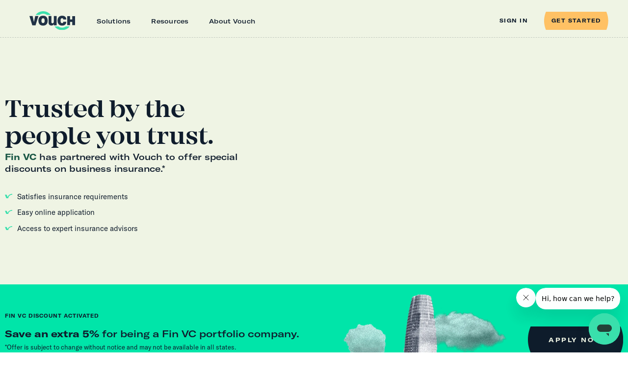

--- FILE ---
content_type: text/html; charset=utf-8
request_url: https://www.vouch.us/venture/finvc
body_size: 84344
content:
<!DOCTYPE html><!-- Last Published: Tue Jan 20 2026 14:10:11 GMT+0000 (Coordinated Universal Time) --><html data-wf-domain="www.vouch.us" data-wf-page="63da9d694dd49a427b49a33a" data-wf-site="5f29b9bb8466f57a1291c19c" lang="en" data-wf-collection="63da9d694dd49a5c6849a124" data-wf-item-slug="finvc"><head><meta charset="utf-8"/><title>Vouch Insurance | Fin VC</title><meta content="Vouch is a new kind of digital insurer that protects startups from mistakes, litigation and attack." name="description"/><meta content="Vouch Insurance | Fin VC" property="og:title"/><meta content="Vouch is a new kind of digital insurer that protects startups from mistakes, litigation and attack." property="og:description"/><meta content="Vouch Insurance | Fin VC" property="twitter:title"/><meta content="Vouch is a new kind of digital insurer that protects startups from mistakes, litigation and attack." property="twitter:description"/><meta property="og:type" content="website"/><meta content="summary_large_image" name="twitter:card"/><meta content="width=device-width, initial-scale=1" name="viewport"/><meta content="uS7EyUe9bfEr_8ERpWbQORp3oKAPGQDubemZeGFCncE" name="google-site-verification"/><link href="https://cdn.prod.website-files.com/5f29b9bb8466f57a1291c19c/css/vouch-stage.shared.4a4448fd3.min.css" rel="stylesheet" type="text/css" integrity="sha384-SkRI/TBtxGaP6Sv1/HRRadOTVCmpt50kkZD/UMxVHG7ClTQgABdUIxl5MT8kxWls" crossorigin="anonymous"/><script type="text/javascript">!function(o,c){var n=c.documentElement,t=" w-mod-";n.className+=t+"js",("ontouchstart"in o||o.DocumentTouch&&c instanceof DocumentTouch)&&(n.className+=t+"touch")}(window,document);</script><link href="https://cdn.prod.website-files.com/5f29b9bb8466f57a1291c19c/5f4d481b9c63bad42e1e327f_Vouch-Favicon-Transparent-32.png" rel="shortcut icon" type="image/x-icon"/><link href="https://cdn.prod.website-files.com/5f29b9bb8466f57a1291c19c/6780357a7266ff7f386537cc_Vouch-WebClip.png" rel="apple-touch-icon"/><!-- Osano Data Privacy Platform -->
<script src="https://cmp.osano.com/16BiFaTi40xYm5CtB/4f5682c5-7390-4d70-9a94-dfe584a6e029/osano.js"></script>

<!-- Google Tag Manager -->
<script>(function(w,d,s,l,i){w[l]=w[l]||[];w[l].push({'gtm.start':
new Date().getTime(),event:'gtm.js'});var f=d.getElementsByTagName(s)[0],
j=d.createElement(s),dl=l!='dataLayer'?'&l='+l:'';j.async=true;j.src=
'https://www.googletagmanager.com/gtm.js?id='+i+dl;f.parentNode.insertBefore(j,f);
})(window,document,'script','dataLayer','GTM-KTMWFCP');</script>
<!-- End Google Tag Manager -->

<!-- Webflow Help CSS. Please keep -->
<style>
  .otl-subhead {
	-webkit-box-decoration-break: clone;
 	box-decoration-break: clone;
	padding: 4px 6px;
	}
  .line-clamp {
      overflow: hidden;
      display: -webkit-box;
      -webkit-line-clamp: 3;
      -webkit-box-orient: vertical;  
      text-overflow: ellipsis;
  }
  .overflow-x-hidden {
    overflow-x: hidden;
  }
  a{
  color:inherit;
  }
</style>

<style>
.w-richtext h1{
font-family:Mirador;
font-size:2.8125em;
line-height:1.1111;
font-weight: 600;
}

.w-richtext h2{
font-family:Mirador;
font-size:2.1875em;
line-height:1.0857;
font-weight: 600;
}

.w-richtext h3{
font-family:GT Extended;
font-size:1.3125em;
line-height:1.0869;
font-weight: 500;
}

.w-richtext h4{
font-family:GT Extended;
font-size:0.9375rem;
line-height:1.1333;
font-weight: 700;
}

.w-richtext h5{
font-family:Mirador;
font-size:1.1rem;
line-height:1.24;
font-weight: 600;
}

.w-richtext p{
font-family:GT Standard;
font-size:0.9375rem;
line-height:1.333;
font-weight: 400;
}

</style>

<link rel="stylesheet" href="https://cdn.jsdelivr.net/gh/svinstech/navbar-style@latest/vouch-navbar.css">

<!-- Navbar Update Additional CSS -->
<style>
  
  .theme-green .menu__wrap-title, 
  .theme-gradient-ai .menu__wrap-title,
  .theme-blue .menu__wrap-title {
  	color: #EFF4E4 !important;
  }


<!-- Stripe Atlas Nav -->
<style>
  .theme-gradient-dark #nav{
  background-color:transparent;
  }
  
  .theme-gradient-dark .navbar_cta-card:hover{
  background-color: #EFF4E4; /* Example hover background color for non-theme blue */
  box-shadow: 0 0 7px rgba(211, 211, 211, 0.3);
  }

  .theme-gradient-dark .navbar_cta-card-solution:hover{
  background: linear-gradient(180deg, #3BE0AD 0%, #EFF4E4 57%);
  }

  .theme-gradient-dark .new-nav-link-arrow{
  transition: background-color 0.3s, color 0.3s;
  }

  .theme-gradient-dark .navbar_cta-card:hover .new-nav-link-arrow{
  background-color: #19A078; /* Change background to green */
  color: #FFFFFF; /* Change text color to white */
  }

   /* Taupe gradient dark: Show only taupe images for desktop and adjust for mobile */
  .theme-gradient-dark .navbar_cta-card-solution .solution-img-taupe{
  display: block; /* Desktop image */
  }
  @media (max-width: 767px) {
  .theme-gradient-dark .navbar_cta-card-solution .solution-img-taupe{ display: none; } /* Hide desktop image for mobile */
  .theme-gradient-dark .navbar_cta-card-solution .solution-img-taupe-mobile,
  .theme-gradient-dark .navbar_cta-card-solution .solutions-logo-mobile-taupe{
    display: block; /* Mobile images */
  }
 }
  
   /* TABLET*/
  .theme-gradient-dark .nav-tablet__wrapper{border-top:none;}
  .theme-taupedarker .add-minus-horiz{border:1px solid #0F1C2C !important;}
  .theme-taupedarker .add-minus-vert{border:1px solid #0F1C2C !important;}
  .theme-gradient-dark .add-minus-horiz{border:1px solid #0F1C2C !important;}
  .theme-gradient-dark .add-minus-vert{border:1px solid #0F1C2C !important;}
  
   /* MOBILE*/
  .theme-gradient-dark .nav-mobile__section{border-bottom:none;}
  .theme-gradient-dark .nav-mobile__content{background-color:#FFFFFF;}
  .theme-taupedarker .add-minus-horiz{border:1px solid #0F1C2C !important;}
  .theme-taupedarker .add-minus-vert{border:1px solid #0F1C2C !important;}
  .theme-gradient-dark .add-minus-horiz{border:1px solid #0F1C2C !important;}
  .theme-gradient-dark .add-minus-vert{border:1px solid #0F1C2C !important;}

</style>


<script>
  //SEGMENT LOAD
  !function(){var analytics=window.analytics=window.analytics||[];if(!analytics.initialize)if(analytics.invoked)window.console&&console.error&&console.error("Segment snippet included twice.");else{analytics.invoked=!0;analytics.methods=["trackSubmit","trackClick","trackLink","trackForm","pageview","identify","reset","group","track","ready","alias","debug","page","once","off","on"];analytics.factory=function(t){return function(){var e=Array.prototype.slice.call(arguments);e.unshift(t);analytics.push(e);return analytics}};for(var t=0;t<analytics.methods.length;t++){var e=analytics.methods[t];analytics[e]=analytics.factory(e)}analytics.load=function(t,e){var n=document.createElement("script");n.type="text/javascript";n.async=!0;n.src="https://cdn.segment.com/analytics.js/v1/"+t+"/analytics.min.js";var a=document.getElementsByTagName("script")[0];a.parentNode.insertBefore(n,a);analytics._loadOptions=e};analytics.SNIPPET_VERSION="4.1.0";
  analytics.load("g13pRylbxG6PDmHmcESXCMv6aGZ3fJBL");
  analytics.page();
  }}();
</script>

<style>
/* Allows Zooming for Accessibility */
.user-font-size {font-size: 1em;}
</style>

<!--- Keep the default color on autofill --->
<style>
    input:-webkit-autofill,
    input:-webkit-autofill:hover, 
    input:-webkit-autofill:focus, 
    input:-webkit-autofill:active  {
        transition: background-color 5000s;
    }
</style>

<!-- Start VWO Async SmartCode -->
<link rel="preconnect" href="https://dev.visualwebsiteoptimizer.com" />
<script type='text/javascript' id='vwoCode'>
window._vwo_code || (function() {
var account_id=878161,
version=2.1,
settings_tolerance=2000,
hide_element='body',
hide_element_style = 'opacity:0 !important;filter:alpha(opacity=0) !important;background:none !important',
/* DO NOT EDIT BELOW THIS LINE */
f=false,w=window,d=document,v=d.querySelector('#vwoCode'),cK='_vwo_'+account_id+'_settings',cc={};try{var c=JSON.parse(localStorage.getItem('_vwo_'+account_id+'_config'));cc=c&&typeof c==='object'?c:{}}catch(e){}var stT=cc.stT==='session'?w.sessionStorage:w.localStorage;code={use_existing_jquery:function(){return typeof use_existing_jquery!=='undefined'?use_existing_jquery:undefined},library_tolerance:function(){return typeof library_tolerance!=='undefined'?library_tolerance:undefined},settings_tolerance:function(){return cc.sT||settings_tolerance},hide_element_style:function(){return'{'+(cc.hES||hide_element_style)+'}'},hide_element:function(){if(performance.getEntriesByName('first-contentful-paint')[0]){return''}return typeof cc.hE==='string'?cc.hE:hide_element},getVersion:function(){return version},finish:function(e){if(!f){f=true;var t=d.getElementById('_vis_opt_path_hides');if(t)t.parentNode.removeChild(t);if(e)(new Image).src='https://dev.visualwebsiteoptimizer.com/ee.gif?a='+account_id+e}},finished:function(){return f},addScript:function(e){var t=d.createElement('script');t.type='text/javascript';if(e.src){t.src=e.src}else{t.text=e.text}d.getElementsByTagName('head')[0].appendChild(t)},load:function(e,t){var i=this.getSettings(),n=d.createElement('script'),r=this;t=t||{};if(i){n.textContent=i;d.getElementsByTagName('head')[0].appendChild(n);if(!w.VWO||VWO.caE){stT.removeItem(cK);r.load(e)}}else{var o=new XMLHttpRequest;o.open('GET',e,true);o.withCredentials=!t.dSC;o.responseType=t.responseType||'text';o.onload=function(){if(t.onloadCb){return t.onloadCb(o,e)}if(o.status===200){_vwo_code.addScript({text:o.responseText})}else{_vwo_code.finish('&e=loading_failure:'+e)}};o.onerror=function(){if(t.onerrorCb){return t.onerrorCb(e)}_vwo_code.finish('&e=loading_failure:'+e)};o.send()}},getSettings:function(){try{var e=stT.getItem(cK);if(!e){return}e=JSON.parse(e);if(Date.now()>e.e){stT.removeItem(cK);return}return e.s}catch(e){return}},init:function(){if(d.URL.indexOf('__vwo_disable__')>-1)return;var e=this.settings_tolerance();w._vwo_settings_timer=setTimeout(function(){_vwo_code.finish();stT.removeItem(cK)},e);var t;if(this.hide_element()!=='body'){t=d.createElement('style');var i=this.hide_element(),n=i?i+this.hide_element_style():'',r=d.getElementsByTagName('head')[0];t.setAttribute('id','_vis_opt_path_hides');v&&t.setAttribute('nonce',v.nonce);t.setAttribute('type','text/css');if(t.styleSheet)t.styleSheet.cssText=n;else t.appendChild(d.createTextNode(n));r.appendChild(t)}else{t=d.getElementsByTagName('head')[0];var n=d.createElement('div');n.style.cssText='z-index: 2147483647 !important;position: fixed !important;left: 0 !important;top: 0 !important;width: 100% !important;height: 100% !important;background: white !important;';n.setAttribute('id','_vis_opt_path_hides');n.classList.add('_vis_hide_layer');t.parentNode.insertBefore(n,t.nextSibling)}var o='https://dev.visualwebsiteoptimizer.com/j.php?a='+account_id+'&u='+encodeURIComponent(d.URL)+'&vn='+version;if(w.location.search.indexOf('_vwo_xhr')!==-1){this.addScript({src:o})}else{this.load(o+'&x=true')}}};w._vwo_code=code;code.init();})();
</script>
<!-- End VWO Async SmartCode -->

<!-- Start Ambassador Referral Program -->
<script>(function (u, n, i, v, e, r, s, a, l) { u[r] = {}; u[r].uid = '4b3962bf-f505-41aa-9747-5ca95760aed1'; u[r].m = ['getReferrerInfo', 'identify', 'integrationsReady', 'on', 'ready', 'track']; u[r].queue = []; u[r].f = function(t) { return function() { var l = Array.prototype.slice.call(arguments); l.unshift(t); u[r].queue.push(l); return u[r].queue; }; }; for (var t = 0; t < u[r].m.length; t++) { l = u[r].m[t]; u[r][l] = u[r].f(l); } a = n.createElement(v); a.src = e + '/us-' + u[r].uid + '.js'; a.async = s; n.getElementsByTagName(i)[0].appendChild(a); })(window, document, 'head', 'script', 'https://snippet.vouch.us', 'mbsy', true);</script>
<!-- End Ambassador Referral Program --></head><body class="theme-taupedarker"><div class="page-wrapper"><div class="embed w-embed"><style>
.w-select{
-webkit-appearance: none !important;  /*Removes default chrome and safari style*/}

.nav__absolute .nav-component-new { background-color: transparent; }
</style></div><a href="#" class="announcement-banner zendesk-launcher w-inline-block"><div class="banner__wrapper"><div class="text is--fluid">If your area has been affected by Hurricane Nicole and you need to obtain Business Property or General Liability Insurance, please reach out to an Insurance Advisor.</div></div></a><div class="main-wrapper is--green"><nav id="nav" class="nav-component-new u-bg-taupe-light"><div id="referral-banner" class="referral-banner"><div class="banner-insider"><div class="container-l is--referral-banner"><div class="banner-content-wrapper"><div class="inline-text u-ml-045 is--banner">Welcome, friend. As a referred client, you&#x27;ll save up to 5% on your business insurance.</div><div class="banner-cta-inline"><a href="https://www.vouch.us/getstarted/choose" class="banner-cta inline-text w-inline-block"><div class="banner-referral-link-text">GET STARTED</div><div class="banner-referral-arrow w-embed"><svg width="100%" height="100%" viewBox="0 0 13 9" fill="none" xmlns="http://www.w3.org/2000/svg">
<path fill-rule="evenodd" clip-rule="evenodd" d="M12.8826 4.36658C10.7791 3.78437 9.15137 2.08625 9.15137 0L6.89897 0C6.89897 1.16442 7.26207 2.25606 7.90064 3.1779L0 3.1779L0 5.8221L7.90064 5.8221C7.26207 6.74394 6.89897 7.83558 6.89897 9H9.15137C9.15137 6.96226 10.754 5.2035 12.8826 4.65768C13.0328 4.62129 13.0453 4.41509 12.8826 4.36658Z" fill="currentColor"/>
</svg></div></a></div></div></div><a id="referral-banner-dismiss-link" href="#" class="banner-exit-button w-inline-block"><div class="w-embed"><svg width="100%" height="100%" viewBox="0 0 16 16" fill="none" xmlns="http://www.w3.org/2000/svg">
<path d="M1.5 1L15 14.5" stroke="#EFF4E4" stroke-width="2"/>
<path d="M1.5 14.5L15 0.999999" stroke="#EFF4E4" stroke-width="2"/>
</svg></div></a></div></div><div class="nav-container-new"><div class="nav-left"><a href="/" class="nav__logo-wrapper-new w-inline-block"><img alt="Vouch logo in blue
" src="https://cdn.prod.website-files.com/5f29b9bb8466f57a1291c19c/5f3d6cb61f23f3681c64b090_vouch-logo-v2-lighter-blue-darker.svg" class="nav__logo-img is--blue"/><img alt="Vouch Logo" src="https://cdn.prod.website-files.com/5f29b9bb8466f57a1291c19c/61e1e3f824d46d481dd3280f_vouch_logo-light.svg" class="nav__logo-img is--taupe"/></a><div class="menu is--desktop"><div class="menu_dp-wrap"><div class="menu_dp-link cc-nav-hide"><div id="nav-tab" tabindex="0" class="menu_link-padding"><div class="nav__text">Coverages</div></div><div class="dp-dropdown__wrapper"><div class="menu_dropdown_content"><div class="menu_dropdown_layout is--coverage is--auto"><div id="coverage-tab" class="coverages__wrap-top is--new-nav"><div id="w-node-_423e636f-8048-a0dd-b085-f37fa5fb8f18-a5fb8f17" class="menu__wrap-column is--vertical u-pt-1-5 u-mob-pt-0-75"><a href="/coverages/ai-insurance" class="menu_dropdown-link is--no-underline u-mob-0-9rem"><span class="menu__normal-text">AI Insurance</span></a><a href="/coverages/business-property" class="menu_dropdown-link is--no-underline u-mob-0-9rem">Business Property</a><a href="/coverages/crime" class="menu_dropdown-link is--no-underline u-mob-0-9rem">Crime</a><a href="/coverages/cyber" class="menu_dropdown-link is--no-underline u-mob-0-9rem">Cyber</a><a href="/coverages/directors-and-officers" class="menu_dropdown-link is--no-underline u-mob-0-9rem">Directors &amp; Officers</a><a href="/coverages/employment-practices-liability" class="menu_dropdown-link is--no-underline u-mob-0-9rem">Employment Practices Liability</a></div><div id="w-node-_423e636f-8048-a0dd-b085-f37fa5fb8f2a-a5fb8f17" class="menu__wrap-column is--vertical u-pt-1-5 u-mob-pt-0-75"><a href="/coverages/tech-e-and-o" class="menu_dropdown-link is--no-underline u-mob-0-9rem">Errors &amp; Omissions</a><a href="/coverages/fiduciary-liability" class="menu_dropdown-link is--no-underline u-mob-0-9rem">Fiduciary Liability</a><a href="/coverages/general-liability" class="menu_dropdown-link is--no-underline u-mob-0-9rem">General Liability</a><a href="/verticals/gpl" class="menu_dropdown-link is--no-underline u-mob-0-9rem">General Partnership Liability</a><a href="/coverages/hired-non-owned-auto" class="menu_dropdown-link is--no-underline u-mob-0-9rem">Hired &amp; Non-Owned Auto</a><a href="/coverages/crime" class="menu_dropdown-link is--special u-display-hide">Vouch Specialty Brokerage</a><a href="/coverages/media-liability" class="menu_dropdown-link is--no-underline u-mob-0-9rem">Media Liability</a></div><a id="w-node-_8b57b3d2-8c14-513e-e002-454edc7b42d8-a5fb8f17" data-w-id="8b57b3d2-8c14-513e-e002-454edc7b42d8" href="/coverage-recommendation" class="navbar_cta-card is--207w w-inline-block"><div class="u-position-relative"><div class="u-mb-0-5"><img src="https://cdn.prod.website-files.com/5f29b9bb8466f57a1291c19c/6617a0874431ca9f0ab87be7_new-navbar-coverage-cta-img.png" loading="lazy" alt="" class="coverage-card-img"/></div><div class="new-navbar-h1">Coverage &amp; Limit Recommendations</div><div class="new-navbar-h1 is--h2">Based on your stage and vertical.</div><div class="new-navbar-link"><div>START ASSESSMENT</div><div class="new-nav-link-arrow is--large-desktop w-embed"><svg width="100%" height="100%" viewBox="0 0 8 5" fill="none" xmlns="http://www.w3.org/2000/svg">
<path fill-rule="evenodd" clip-rule="evenodd" d="M7.92774 2.42612C6.63328 2.10267 5.63161 1.15927 5.63161 0.000244141L4.24552 0.000244141C4.24552 0.647144 4.46897 1.25361 4.86193 1.76574L0 1.76574L0 3.23475L4.86193 3.23475C4.46897 3.74687 4.24552 4.35334 4.24552 5.00024H5.63161C5.63161 3.86817 6.61786 2.89108 7.92774 2.58785C8.0202 2.56763 8.0279 2.45307 7.92774 2.42612Z" fill="currentColor"/>
</svg></div><div class="new-nav-link-arrow is--desktop w-embed"><svg width="100%" height="100%" viewBox="0 0 8 5" fill="none" xmlns="http://www.w3.org/2000/svg">
<path fill-rule="evenodd" clip-rule="evenodd" d="M7.92774 2.42612C6.63328 2.10267 5.63161 1.15927 5.63161 0.000244141L4.24552 0.000244141C4.24552 0.647144 4.46897 1.25361 4.86193 1.76574L0 1.76574L0 3.23475L4.86193 3.23475C4.46897 3.74687 4.24552 4.35334 4.24552 5.00024H5.63161C5.63161 3.86817 6.61786 2.89108 7.92774 2.58785C8.0202 2.56763 8.0279 2.45307 7.92774 2.42612Z" fill="currentColor"/>
</svg></div></div></div></a></div></div></div></div></div><div class="menu_dp-link"><div tabindex="0" class="menu_link-padding"><div class="nav__text">Solutions</div></div><div class="dp-dropdown__wrapper"><div class="menu_dropdown_content"><div class="menu_dropdown_layout is--vertical is--auto"><div id="coverage-tab" class="coverages__wrap-top is--solution-top"><div class="coverages__wrap-main is--new-update is--flex-wrap"><div id="w-node-_97635362-af7e-9b7c-8cce-ad1096bb71a2-089e809c" class="menu__wrap-column is--vertical u-pt-1 u-pb-1 u-sm-pub-0 is--dyn"><div class="menu__wrap-title cc-opacity-45">Industry</div><a href="/verticals/technology" class="menu_dropdown-link is--no-underline u-mob-0-9rem is--no-wrap"><span class="menu__normal-text">Technology</span></a><a href="/verticals/healthcare-life-sciences" class="menu_dropdown-link is--no-underline u-mob-0-9rem is--no-wrap">Health &amp; Life Sciences</a><a href="/verticals/venture" class="menu_dropdown-link is--no-underline u-mob-0-9rem is--no-wrap">Venture Capital</a><a href="/verticals/professional-services" class="menu_dropdown-link is--no-underline u-mob-0-9rem is--no-wrap">Professional Services</a></div><div id="w-node-_97635362-af7e-9b7c-8cce-ad1096bb71ae-089e809c" class="menu__wrap-column is--vertical is--min-fixed u-pt-1 u-pb-1 u-sm-pub-0 is--dyn-mid-interim"><div class="menu__wrap-title cc-opacity-45">Services</div><a href="/use-case/buying-insurance-for-the-first-time" class="menu_dropdown-link is--no-underline u-mob-0-9rem is--no-wrap">New Business Insurance Setup</a><a href="/use-case/fundraising-and-protecting-investors" class="menu_dropdown-link is--no-underline u-mob-0-9rem is--no-wrap">Investor &amp; Fundraising Protection</a><a href="/use-case/contract-requirements" class="menu_dropdown-link is--no-underline u-mob-0-9rem is--no-wrap">Contractual Requirements Review</a><a href="/use-case/hiring-and-staff-changes" class="menu_dropdown-link is--no-underline u-mob-0-9rem is--no-wrap">Workforce Risk Management</a><a href="/use-case/comprehensive-coverage-review" class="menu_dropdown-link is--no-underline u-mob-0-9rem is--no-wrap">Comprehensive Coverage Review</a></div></div><div><a id="w-node-_97635362-af7e-9b7c-8cce-ad1096bb71bc-089e809c" data-w-id="97635362-af7e-9b7c-8cce-ad1096bb71bc" href="/coverage-recommendation" class="navbar_cta-card is--207w w-inline-block"><div class="u-position-relative"><div class="u-mb-0-5"><img loading="lazy" src="https://cdn.prod.website-files.com/5f29b9bb8466f57a1291c19c/6617a0874431ca9f0ab87be7_new-navbar-coverage-cta-img.png" alt="" class="coverage-card-img"/></div><div class="new-navbar-h1">Coverage &amp; Limit Recommendations</div><div class="new-navbar-h1 is--h2">Based on your stage and vertical.</div><div class="new-navbar-link"><div>START ASSESSMENT</div><div class="new-nav-link-arrow is--large-desktop w-embed"><svg width="100%" height="100%" viewBox="0 0 8 5" fill="none" xmlns="http://www.w3.org/2000/svg">
<path fill-rule="evenodd" clip-rule="evenodd" d="M7.92774 2.42612C6.63328 2.10267 5.63161 1.15927 5.63161 0.000244141L4.24552 0.000244141C4.24552 0.647144 4.46897 1.25361 4.86193 1.76574L0 1.76574L0 3.23475L4.86193 3.23475C4.46897 3.74687 4.24552 4.35334 4.24552 5.00024H5.63161C5.63161 3.86817 6.61786 2.89108 7.92774 2.58785C8.0202 2.56763 8.0279 2.45307 7.92774 2.42612Z" fill="currentColor"/>
</svg></div><div class="new-nav-link-arrow is--desktop w-embed"><svg width="100%" height="100%" viewBox="0 0 8 5" fill="none" xmlns="http://www.w3.org/2000/svg">
<path fill-rule="evenodd" clip-rule="evenodd" d="M7.92774 2.42612C6.63328 2.10267 5.63161 1.15927 5.63161 0.000244141L4.24552 0.000244141C4.24552 0.647144 4.46897 1.25361 4.86193 1.76574L0 1.76574L0 3.23475L4.86193 3.23475C4.46897 3.74687 4.24552 4.35334 4.24552 5.00024H5.63161C5.63161 3.86817 6.61786 2.89108 7.92774 2.58785C8.0202 2.56763 8.0279 2.45307 7.92774 2.42612Z" fill="currentColor"/>
</svg></div></div></div></a></div></div></div></div></div></div><div class="menu_dp-link"><div tabindex="0" class="menu_link-padding"><div class="nav__text">Resources</div></div><div class="dp-dropdown__wrapper"><div class="menu_dropdown_content"><div class="menu_dropdown_layout is--stage is--auto"><div id="resources-tab" class="resources__wrap-top"><div id="w-node-_0941c7ca-8573-fbad-fb3f-9bd3089e80e5-089e809c" class="menu__wrap-column is--vertical is--fixed u-pt-1-5 u-mob-pt-0"><a href="/insurance101" class="menu_dropdown-link is--no-underline u-mob-0-9rem">Insurance 101 Blog</a><a href="https://medium.com/@engineering.vouch" target="_blank" class="menu_dropdown-link is--no-underline u-mob-0-9rem">Engineering Blog</a><a href="/newsroom" class="menu_dropdown-link is--no-underline u-mob-0-9rem">Newsroom</a><a href="/perks" class="menu_dropdown-link is--no-underline u-mob-0-9rem">Perks</a></div><a id="w-node-_0941c7ca-8573-fbad-fb3f-9bd3089e80ee-089e809c" data-w-id="0941c7ca-8573-fbad-fb3f-9bd3089e80ee" href="/ai-risks-decoded" class="navbar_cta-card is--207w w-inline-block"><div class="u-position-relative"><div class="u-mb-0-5"><img loading="lazy" src="https://cdn.prod.website-files.com/5f29b9bb8466f57a1291c19c/660ec8961952a5e98e670428_ai_risk-img.png" alt="" class="coverage-card-img"/></div><div class="new-navbar-h1">AI Risks Decoded</div><div class="new-navbar-h1 is--h2">Top 5 Risk Sources for AI Startups.</div><div class="new-navbar-link"><div>DOWNLOAD EBOOK</div><div class="new-nav-link-arrow is--large-desktop w-embed"><svg width="100%" height="100%" viewBox="0 0 8 5" fill="none" xmlns="http://www.w3.org/2000/svg">
<path fill-rule="evenodd" clip-rule="evenodd" d="M7.92774 2.42612C6.63328 2.10267 5.63161 1.15927 5.63161 0.000244141L4.24552 0.000244141C4.24552 0.647144 4.46897 1.25361 4.86193 1.76574L0 1.76574L0 3.23475L4.86193 3.23475C4.46897 3.74687 4.24552 4.35334 4.24552 5.00024H5.63161C5.63161 3.86817 6.61786 2.89108 7.92774 2.58785C8.0202 2.56763 8.0279 2.45307 7.92774 2.42612Z" fill="currentColor"/>
</svg></div><div class="new-nav-link-arrow is--desktop w-embed"><svg width="100%" height="100%" viewBox="0 0 8 5" fill="none" xmlns="http://www.w3.org/2000/svg">
<path fill-rule="evenodd" clip-rule="evenodd" d="M7.92774 2.42612C6.63328 2.10267 5.63161 1.15927 5.63161 0.000244141L4.24552 0.000244141C4.24552 0.647144 4.46897 1.25361 4.86193 1.76574L0 1.76574L0 3.23475L4.86193 3.23475C4.46897 3.74687 4.24552 4.35334 4.24552 5.00024H5.63161C5.63161 3.86817 6.61786 2.89108 7.92774 2.58785C8.0202 2.56763 8.0279 2.45307 7.92774 2.42612Z" fill="currentColor"/>
</svg></div></div></div></a></div></div></div></div></div><a href="/about" class="menu_dp-link w-inline-block"><div class="menu_link-padding"><div class="nav__text">About Vouch</div></div></a><div class="menu_dp-link cc-nav-hide"><div tabindex="0" class="menu_link-padding"><div class="nav__text">Claims</div></div><div class="dp-dropdown__wrapper"><div class="menu_dropdown_content is--new"><div class="menu_dropdown_layout is--community is--auto"><div id="claims-tab" class="resources__wrap-top"><div id="w-node-f758ed01-d9e3-c5d1-bd24-82b3ce5c2455-ce5c2454" class="menu__wrap-column is--vertical is--fixed u-pt-1-5 u-mob-pt-0"><a href="/claims" class="menu_dropdown-link is--no-underline u-mob-0-9rem">Claims Process</a><a href="https://support.vouch.us/hc/en-us/articles/4498698227099-How-do-I-file-a-claim" class="menu_dropdown-link is--no-underline u-mob-0-9rem">Claims FAQ</a><a href="https://support.vouch.us/hc/en-us" class="menu_dropdown-link is--no-underline u-mob-0-9rem">Help Center</a><div class="claims-menu-contact-bottom is--desktop"><div class="menu_dropdown-link is--no-underline is--no-hover is--small">Experienced an Incident?  <br/>Use our Hotline: <a href="tel:+1(844)488-6728">+1 (844) 488-6728</a></div></div></div><a id="file-a-claim" data-w-id="f758ed01-d9e3-c5d1-bd24-82b3ce5c2463" href="https://support.vouch.us/hc/en-us/requests/new?ticket_form_id=4420115717787&amp;_gl=1*e7qrl7*_ga*MTc0Mzk1NzA3MS4xNjcyOTI4ODA5*_ga_9LE5Q5JM5C*MTY5MjE4Njc2MC4xMDYuMC4xNjkyMTg2NzYwLjYwLjAuMA.." target="_blank" class="navbar_cta-card is--207w w-node-f758ed01-d9e3-c5d1-bd24-82b3ce5c2463-ce5c2454 w-inline-block"><div class="u-position-relative"><div class="u-mb-0-5"><img src="https://cdn.prod.website-files.com/5f29b9bb8466f57a1291c19c/660ee12c576bf47a81d44241_claims-nav-img.png" loading="lazy" alt="" class="coverage-card-img"/></div><div class="new-navbar-h1">File a Claim or Incident</div><div class="new-navbar-h1 is--h2">Our team will be in touch within 1-2 business days.</div><div class="new-navbar-link"><div>File a claim</div><div class="new-nav-link-arrow is--large-desktop w-embed"><svg width="100%" height="100%" viewBox="0 0 8 5" fill="none" xmlns="http://www.w3.org/2000/svg">
<path fill-rule="evenodd" clip-rule="evenodd" d="M7.92774 2.42612C6.63328 2.10267 5.63161 1.15927 5.63161 0.000244141L4.24552 0.000244141C4.24552 0.647144 4.46897 1.25361 4.86193 1.76574L0 1.76574L0 3.23475L4.86193 3.23475C4.46897 3.74687 4.24552 4.35334 4.24552 5.00024H5.63161C5.63161 3.86817 6.61786 2.89108 7.92774 2.58785C8.0202 2.56763 8.0279 2.45307 7.92774 2.42612Z" fill="currentColor"/>
</svg></div><div class="new-nav-link-arrow is--desktop w-embed"><svg width="100%" height="100%" viewBox="0 0 8 5" fill="none" xmlns="http://www.w3.org/2000/svg">
<path fill-rule="evenodd" clip-rule="evenodd" d="M7.92774 2.42612C6.63328 2.10267 5.63161 1.15927 5.63161 0.000244141L4.24552 0.000244141C4.24552 0.647144 4.46897 1.25361 4.86193 1.76574L0 1.76574L0 3.23475L4.86193 3.23475C4.46897 3.74687 4.24552 4.35334 4.24552 5.00024H5.63161C5.63161 3.86817 6.61786 2.89108 7.92774 2.58785C8.0202 2.56763 8.0279 2.45307 7.92774 2.42612Z" fill="currentColor"/>
</svg></div></div></div></a><div class="claims-menu-contact-bottom is--tablet"><div class="menu_dropdown-link is--no-underline is--no-hover is--small">Cyber Incident? <br/>Use our Hotline: +1 (844) 488-6728</div></div></div></div></div></div></div></div></div></div><div class="nav-right-new"><a href="https://app.vouch.us/loginportal/send" class="nav__link-button w-inline-block"><div class="nav__text is--button">Sign In</div></a><a data-enterfunnel="Navigation" href="/getstarted/choose" class="button__orange is--nav-new apply-trigger w-button">GET STARTED</a><div class="nav-tablet"><div tabindex="0" class="hamburger"><div class="hamburger-icon"><div class="hamburger-top open-icon"></div><div class="hamburger-middle open-icon"></div><div class="hamburger-bottom open-icon"></div><div class="hamburger-diag close-icon"></div><div class="hamburger-diag2 close-icon"></div></div></div><div class="nav-tablet__content"><div class="nav-tablet__section is--hidden"><a id="nav-coverage-title" href="#top" class="nav-tablet__title open w-inline-block"><div class="h2__subheading">Coverages</div><div class="nav-icon"><div class="add-minus-icon"><div class="add-minus-horiz"></div><div class="add-minus-vert"></div></div></div></a><div id="coverage-tablet" class="nav-tablet__wrapper is--coverages"><div id="coverage-tab" class="coverages__wrap-top is--new-nav"><div id="w-node-_423e636f-8048-a0dd-b085-f37fa5fb8f18-a5fb8f17" class="menu__wrap-column is--vertical u-pt-1-5 u-mob-pt-0-75"><a href="/coverages/ai-insurance" class="menu_dropdown-link is--no-underline u-mob-0-9rem"><span class="menu__normal-text">AI Insurance</span></a><a href="/coverages/business-property" class="menu_dropdown-link is--no-underline u-mob-0-9rem">Business Property</a><a href="/coverages/crime" class="menu_dropdown-link is--no-underline u-mob-0-9rem">Crime</a><a href="/coverages/cyber" class="menu_dropdown-link is--no-underline u-mob-0-9rem">Cyber</a><a href="/coverages/directors-and-officers" class="menu_dropdown-link is--no-underline u-mob-0-9rem">Directors &amp; Officers</a><a href="/coverages/employment-practices-liability" class="menu_dropdown-link is--no-underline u-mob-0-9rem">Employment Practices Liability</a></div><div id="w-node-_423e636f-8048-a0dd-b085-f37fa5fb8f2a-a5fb8f17" class="menu__wrap-column is--vertical u-pt-1-5 u-mob-pt-0-75"><a href="/coverages/tech-e-and-o" class="menu_dropdown-link is--no-underline u-mob-0-9rem">Errors &amp; Omissions</a><a href="/coverages/fiduciary-liability" class="menu_dropdown-link is--no-underline u-mob-0-9rem">Fiduciary Liability</a><a href="/coverages/general-liability" class="menu_dropdown-link is--no-underline u-mob-0-9rem">General Liability</a><a href="/verticals/gpl" class="menu_dropdown-link is--no-underline u-mob-0-9rem">General Partnership Liability</a><a href="/coverages/hired-non-owned-auto" class="menu_dropdown-link is--no-underline u-mob-0-9rem">Hired &amp; Non-Owned Auto</a><a href="/coverages/crime" class="menu_dropdown-link is--special u-display-hide">Vouch Specialty Brokerage</a><a href="/coverages/media-liability" class="menu_dropdown-link is--no-underline u-mob-0-9rem">Media Liability</a></div><a id="w-node-_8b57b3d2-8c14-513e-e002-454edc7b42d8-a5fb8f17" data-w-id="8b57b3d2-8c14-513e-e002-454edc7b42d8" href="/coverage-recommendation" class="navbar_cta-card is--207w w-inline-block"><div class="u-position-relative"><div class="u-mb-0-5"><img src="https://cdn.prod.website-files.com/5f29b9bb8466f57a1291c19c/6617a0874431ca9f0ab87be7_new-navbar-coverage-cta-img.png" loading="lazy" alt="" class="coverage-card-img"/></div><div class="new-navbar-h1">Coverage &amp; Limit Recommendations</div><div class="new-navbar-h1 is--h2">Based on your stage and vertical.</div><div class="new-navbar-link"><div>START ASSESSMENT</div><div class="new-nav-link-arrow is--large-desktop w-embed"><svg width="100%" height="100%" viewBox="0 0 8 5" fill="none" xmlns="http://www.w3.org/2000/svg">
<path fill-rule="evenodd" clip-rule="evenodd" d="M7.92774 2.42612C6.63328 2.10267 5.63161 1.15927 5.63161 0.000244141L4.24552 0.000244141C4.24552 0.647144 4.46897 1.25361 4.86193 1.76574L0 1.76574L0 3.23475L4.86193 3.23475C4.46897 3.74687 4.24552 4.35334 4.24552 5.00024H5.63161C5.63161 3.86817 6.61786 2.89108 7.92774 2.58785C8.0202 2.56763 8.0279 2.45307 7.92774 2.42612Z" fill="currentColor"/>
</svg></div><div class="new-nav-link-arrow is--desktop w-embed"><svg width="100%" height="100%" viewBox="0 0 8 5" fill="none" xmlns="http://www.w3.org/2000/svg">
<path fill-rule="evenodd" clip-rule="evenodd" d="M7.92774 2.42612C6.63328 2.10267 5.63161 1.15927 5.63161 0.000244141L4.24552 0.000244141C4.24552 0.647144 4.46897 1.25361 4.86193 1.76574L0 1.76574L0 3.23475L4.86193 3.23475C4.46897 3.74687 4.24552 4.35334 4.24552 5.00024H5.63161C5.63161 3.86817 6.61786 2.89108 7.92774 2.58785C8.0202 2.56763 8.0279 2.45307 7.92774 2.42612Z" fill="currentColor"/>
</svg></div></div></div></a></div></div></div><div class="nav-tablet__section"><a id="nav-vertical-title" href="/about" class="nav-tablet__title w-inline-block"><div class="h2__subheading">About Vouch</div></a></div><div class="nav-tablet__section"><a id="nav-vertical-title" href="#top" class="nav-tablet__title w-inline-block"><div class="h2__subheading">Solutions</div><div class="nav-icon"><div class="add-minus-icon"><div class="add-minus-horiz"></div><div class="add-minus-vert"></div></div></div></a><div id="vertical-tablet" class="nav-tablet__wrapper is--vertical"><div id="coverage-tab" class="coverages__wrap-top is--solution-top"><div class="coverages__wrap-main is--new-update is--flex-wrap"><div id="w-node-_471fe57c-fc32-1af8-7b61-afe0d6b2654b-089e809c" class="menu__wrap-column is--vertical u-pt-1 u-pb-1 u-sm-pub-0 is--dyn"><div class="menu__wrap-title cc-opacity-45">Industry</div><a href="/verticals/technology" class="menu_dropdown-link is--no-underline u-mob-0-9rem is--no-wrap"><span class="menu__normal-text">Technology</span></a><a href="/verticals/healthcare-life-sciences" class="menu_dropdown-link is--no-underline u-mob-0-9rem is--no-wrap">Health &amp; Life Sciences</a><a href="/verticals/venture" class="menu_dropdown-link is--no-underline u-mob-0-9rem is--no-wrap">Venture Capital</a><a href="/verticals/professional-services" class="menu_dropdown-link is--no-underline u-mob-0-9rem is--no-wrap">Professional Services</a></div><div id="w-node-_471fe57c-fc32-1af8-7b61-afe0d6b26557-089e809c" class="menu__wrap-column is--vertical is--min-fixed u-pt-1 u-pb-1 u-sm-pub-0 is--dyn-mid-interim"><div class="menu__wrap-title cc-opacity-45">Services</div><a href="/use-case/buying-insurance-for-the-first-time" class="menu_dropdown-link is--no-underline u-mob-0-9rem is--no-wrap">New Business Insurance Setup</a><a href="/use-case/fundraising-and-protecting-investors" class="menu_dropdown-link is--no-underline u-mob-0-9rem is--no-wrap">Investor &amp; Fundraising Protection</a><a href="/use-case/contract-requirements" class="menu_dropdown-link is--no-underline u-mob-0-9rem is--no-wrap">Contractual Requirements Review</a><a href="/use-case/hiring-and-staff-changes" class="menu_dropdown-link is--no-underline u-mob-0-9rem is--no-wrap">Workforce Risk Management</a><a href="/use-case/comprehensive-coverage-review" class="menu_dropdown-link is--no-underline u-mob-0-9rem is--no-wrap">Comprehensive Coverage Review</a></div></div><div><a id="w-node-_471fe57c-fc32-1af8-7b61-afe0d6b26565-089e809c" data-w-id="471fe57c-fc32-1af8-7b61-afe0d6b26565" href="/coverage-recommendation" class="navbar_cta-card is--207w w-inline-block"><div class="u-position-relative"><div class="u-mb-0-5"><img loading="lazy" src="https://cdn.prod.website-files.com/5f29b9bb8466f57a1291c19c/6617a0874431ca9f0ab87be7_new-navbar-coverage-cta-img.png" alt="" class="coverage-card-img"/></div><div class="new-navbar-h1">Coverage &amp; Limit Recommendations</div><div class="new-navbar-h1 is--h2">Based on your stage and vertical.</div><div class="new-navbar-link"><div>START ASSESSMENT</div><div class="new-nav-link-arrow is--large-desktop w-embed"><svg width="100%" height="100%" viewBox="0 0 8 5" fill="none" xmlns="http://www.w3.org/2000/svg">
<path fill-rule="evenodd" clip-rule="evenodd" d="M7.92774 2.42612C6.63328 2.10267 5.63161 1.15927 5.63161 0.000244141L4.24552 0.000244141C4.24552 0.647144 4.46897 1.25361 4.86193 1.76574L0 1.76574L0 3.23475L4.86193 3.23475C4.46897 3.74687 4.24552 4.35334 4.24552 5.00024H5.63161C5.63161 3.86817 6.61786 2.89108 7.92774 2.58785C8.0202 2.56763 8.0279 2.45307 7.92774 2.42612Z" fill="currentColor"/>
</svg></div><div class="new-nav-link-arrow is--desktop w-embed"><svg width="100%" height="100%" viewBox="0 0 8 5" fill="none" xmlns="http://www.w3.org/2000/svg">
<path fill-rule="evenodd" clip-rule="evenodd" d="M7.92774 2.42612C6.63328 2.10267 5.63161 1.15927 5.63161 0.000244141L4.24552 0.000244141C4.24552 0.647144 4.46897 1.25361 4.86193 1.76574L0 1.76574L0 3.23475L4.86193 3.23475C4.46897 3.74687 4.24552 4.35334 4.24552 5.00024H5.63161C5.63161 3.86817 6.61786 2.89108 7.92774 2.58785C8.0202 2.56763 8.0279 2.45307 7.92774 2.42612Z" fill="currentColor"/>
</svg></div></div></div></a></div></div></div></div><div class="nav-tablet__section is--bottom"><a id="nav-stage-title" href="#top" class="nav-tablet__title w-inline-block"><div class="h2__subheading">Resources</div><div class="nav-icon"><div class="add-minus-icon"><div class="add-minus-horiz"></div><div class="add-minus-vert"></div></div></div></a><div id="stage-tablet" class="nav-tablet__wrapper is--stage"><div id="resources-tab" class="resources__wrap-top"><div id="w-node-_471fe57c-fc32-1af8-7b61-afe0d6b2657c-089e809c" class="menu__wrap-column is--vertical is--fixed u-pt-1-5 u-mob-pt-0"><a href="/insurance101" class="menu_dropdown-link is--no-underline u-mob-0-9rem">Insurance 101 Blog</a><a href="https://medium.com/@engineering.vouch" target="_blank" class="menu_dropdown-link is--no-underline u-mob-0-9rem">Engineering Blog</a><a href="/newsroom" class="menu_dropdown-link is--no-underline u-mob-0-9rem">Newsroom</a><a href="/perks" class="menu_dropdown-link is--no-underline u-mob-0-9rem">Perks</a></div><a id="w-node-_471fe57c-fc32-1af8-7b61-afe0d6b26585-089e809c" data-w-id="471fe57c-fc32-1af8-7b61-afe0d6b26585" href="/ai-risks-decoded" class="navbar_cta-card is--207w w-inline-block"><div class="u-position-relative"><div class="u-mb-0-5"><img loading="lazy" src="https://cdn.prod.website-files.com/5f29b9bb8466f57a1291c19c/660ec8961952a5e98e670428_ai_risk-img.png" alt="" class="coverage-card-img"/></div><div class="new-navbar-h1">AI Risks Decoded</div><div class="new-navbar-h1 is--h2">Top 5 Risk Sources for AI Startups.</div><div class="new-navbar-link"><div>DOWNLOAD EBOOK</div><div class="new-nav-link-arrow is--large-desktop w-embed"><svg width="100%" height="100%" viewBox="0 0 8 5" fill="none" xmlns="http://www.w3.org/2000/svg">
<path fill-rule="evenodd" clip-rule="evenodd" d="M7.92774 2.42612C6.63328 2.10267 5.63161 1.15927 5.63161 0.000244141L4.24552 0.000244141C4.24552 0.647144 4.46897 1.25361 4.86193 1.76574L0 1.76574L0 3.23475L4.86193 3.23475C4.46897 3.74687 4.24552 4.35334 4.24552 5.00024H5.63161C5.63161 3.86817 6.61786 2.89108 7.92774 2.58785C8.0202 2.56763 8.0279 2.45307 7.92774 2.42612Z" fill="currentColor"/>
</svg></div><div class="new-nav-link-arrow is--desktop w-embed"><svg width="100%" height="100%" viewBox="0 0 8 5" fill="none" xmlns="http://www.w3.org/2000/svg">
<path fill-rule="evenodd" clip-rule="evenodd" d="M7.92774 2.42612C6.63328 2.10267 5.63161 1.15927 5.63161 0.000244141L4.24552 0.000244141C4.24552 0.647144 4.46897 1.25361 4.86193 1.76574L0 1.76574L0 3.23475L4.86193 3.23475C4.46897 3.74687 4.24552 4.35334 4.24552 5.00024H5.63161C5.63161 3.86817 6.61786 2.89108 7.92774 2.58785C8.0202 2.56763 8.0279 2.45307 7.92774 2.42612Z" fill="currentColor"/>
</svg></div></div></div></a></div></div></div><div class="nav-tablet__section is--hidden"><a id="nav-community-title" href="#top" class="nav-tablet__title w-inline-block"><div class="h2__subheading">Claims</div><img loading="lazy" src="https://cdn.prod.website-files.com/5f29b9bb8466f57a1291c19c/627b1d49f197ff0ebad2170f_arrow.svg" alt="" class="nav-tablet__arrow"/><div class="nav-icon"><div class="add-minus-icon"><div class="add-minus-horiz"></div><div class="add-minus-vert"></div></div></div></a><div id="resource-tablet" class="nav-tablet__wrapper is--community"><div id="claims-tab" class="resources__wrap-top"><div id="w-node-f758ed01-d9e3-c5d1-bd24-82b3ce5c2455-ce5c2454" class="menu__wrap-column is--vertical is--fixed u-pt-1-5 u-mob-pt-0"><a href="/claims" class="menu_dropdown-link is--no-underline u-mob-0-9rem">Claims Process</a><a href="https://support.vouch.us/hc/en-us/articles/4498698227099-How-do-I-file-a-claim" class="menu_dropdown-link is--no-underline u-mob-0-9rem">Claims FAQ</a><a href="https://support.vouch.us/hc/en-us" class="menu_dropdown-link is--no-underline u-mob-0-9rem">Help Center</a><div class="claims-menu-contact-bottom is--desktop"><div class="menu_dropdown-link is--no-underline is--no-hover is--small">Experienced an Incident?  <br/>Use our Hotline: <a href="tel:+1(844)488-6728">+1 (844) 488-6728</a></div></div></div><a id="file-a-claim" data-w-id="f758ed01-d9e3-c5d1-bd24-82b3ce5c2463" href="https://support.vouch.us/hc/en-us/requests/new?ticket_form_id=4420115717787&amp;_gl=1*e7qrl7*_ga*MTc0Mzk1NzA3MS4xNjcyOTI4ODA5*_ga_9LE5Q5JM5C*MTY5MjE4Njc2MC4xMDYuMC4xNjkyMTg2NzYwLjYwLjAuMA.." target="_blank" class="navbar_cta-card is--207w w-node-f758ed01-d9e3-c5d1-bd24-82b3ce5c2463-ce5c2454 w-inline-block"><div class="u-position-relative"><div class="u-mb-0-5"><img src="https://cdn.prod.website-files.com/5f29b9bb8466f57a1291c19c/660ee12c576bf47a81d44241_claims-nav-img.png" loading="lazy" alt="" class="coverage-card-img"/></div><div class="new-navbar-h1">File a Claim or Incident</div><div class="new-navbar-h1 is--h2">Our team will be in touch within 1-2 business days.</div><div class="new-navbar-link"><div>File a claim</div><div class="new-nav-link-arrow is--large-desktop w-embed"><svg width="100%" height="100%" viewBox="0 0 8 5" fill="none" xmlns="http://www.w3.org/2000/svg">
<path fill-rule="evenodd" clip-rule="evenodd" d="M7.92774 2.42612C6.63328 2.10267 5.63161 1.15927 5.63161 0.000244141L4.24552 0.000244141C4.24552 0.647144 4.46897 1.25361 4.86193 1.76574L0 1.76574L0 3.23475L4.86193 3.23475C4.46897 3.74687 4.24552 4.35334 4.24552 5.00024H5.63161C5.63161 3.86817 6.61786 2.89108 7.92774 2.58785C8.0202 2.56763 8.0279 2.45307 7.92774 2.42612Z" fill="currentColor"/>
</svg></div><div class="new-nav-link-arrow is--desktop w-embed"><svg width="100%" height="100%" viewBox="0 0 8 5" fill="none" xmlns="http://www.w3.org/2000/svg">
<path fill-rule="evenodd" clip-rule="evenodd" d="M7.92774 2.42612C6.63328 2.10267 5.63161 1.15927 5.63161 0.000244141L4.24552 0.000244141C4.24552 0.647144 4.46897 1.25361 4.86193 1.76574L0 1.76574L0 3.23475L4.86193 3.23475C4.46897 3.74687 4.24552 4.35334 4.24552 5.00024H5.63161C5.63161 3.86817 6.61786 2.89108 7.92774 2.58785C8.0202 2.56763 8.0279 2.45307 7.92774 2.42612Z" fill="currentColor"/>
</svg></div></div></div></a><div class="claims-menu-contact-bottom is--tablet"><div class="menu_dropdown-link is--no-underline is--no-hover is--small">Cyber Incident? <br/>Use our Hotline: +1 (844) 488-6728</div></div></div></div></div><div class="nav-tablet__section is--hidden"><div id="nav-company-title" class="nav-tablet__title"><div class="h2__subheading">Company</div><img loading="lazy" src="https://cdn.prod.website-files.com/5f29b9bb8466f57a1291c19c/627b1d49f197ff0ebad2170f_arrow.svg" alt="" class="nav-tablet__arrow"/><div class="nav-icon"><div class="add-minus-icon"><div class="add-minus-horiz"></div><div class="add-minus-vert"></div></div></div></div><div id="company-tablet" class="nav-tablet__wrapper is--company"><div class="company__wrap-top"><div id="w-node-_2ed145b8-ebab-276a-d764-34239e89b429-9e89b428" class="company__wrap-title"><div class="menu_title">At Vouch, we put people first and serve our clients with integrity and excellence.</div></div><div id="w-node-_2ed145b8-ebab-276a-d764-34239e89b446-9e89b428" class="menu__wrap-column is--company"><div class="company__wrap-box"><div class="menu_dropdown-link is--title">Awards</div><div class="menu_text"><div class="menu_text">BuiltIn Best Places To Work</div><div class="menu_text">2022 CB Insights Fintech 250</div><div class="menu_text">2022 Sønr Insurtech 100</div></div></div><div class="company__wrap-box"><div class="menu_dropdown-link is--title">Mailing Address</div><div class="menu_text">3739 Balboa St # 1073, San Francisco, CA 94121</div></div></div><div id="w-node-_2ed145b8-ebab-276a-d764-34239e89b433-9e89b428" class="menu__wrap-column is--company"><div class="company__wrap-box"><div class="menu_dropdown-link is--title">Offices</div><div class="menu_text">San Francisco<br/>Chicago<br/>New York</div></div><div class="company__wrap-box"><div class="menu_dropdown-link is--title">Contact</div><div class="menu_text"><a href="mailto:hello@vouch.us?subject=Quick%20Question...">hello@vouch.us<br/></a><a href="tel:+1(844)488-6728">+1 (844) 488-6728</a></div></div></div><div id="w-node-_2ed145b8-ebab-276a-d764-34239e89b42c-9e89b428" class="menu__wrap-column"><a href="/about" class="menu_dropdown-link">About Vouch</a><a href="/newsroom" class="menu_dropdown-link">Newsroom</a><a href="/careers" class="menu_dropdown-link">Careers</a></div></div><div class="company__wrap-cta"><div id="w-node-_231c6722-a3b5-2864-ccf8-aa8e29060512-29060511" class="company__wrap-left"><div class="menu_text is--tighter">Vouch’s mission is to craft the best insurance for those building the future.</div></div><a href="#" class="button__green is--nav-new zendesk-launcher w-button">Get IN TOUCH</a></div></div></div></div></div><div class="nav-mobile"><div class="hamburger"><div class="hamburger-icon"><div class="hamburger-top open-icon"></div><div class="hamburger-middle open-icon"></div><div class="hamburger-bottom open-icon"></div><div class="hamburger-diag close-icon"></div><div class="hamburger-diag2 close-icon"></div></div></div><div class="nav-mobile__content is--new-nav"><div class="nav-mobile__top"><a href="https://app.vouch.us/loginportal/send" class="nav__link-button-mobile is--new is--no-underline w-inline-block"><div class="nav__text is--button is--no-underline">SIGN IN</div></a></div><div class="nav-mobile__top"><a href="/about" class="nav__link-button-mobile is--new is--no-underline w-inline-block"><div class="nav__text is--button is--no-underline">About Vouch</div></a></div><div class="nav-mobile__section is--hidden"><a id="nav-coverage-title-mobile" data-w-id="b6a731d1-4bcb-3cf3-d46f-16d784af03a0" href="#top" class="nav-mobile__title open w-inline-block"><div class="h2__subheading is--mobile-nav">Coverages</div><img loading="lazy" src="https://cdn.prod.website-files.com/5f29b9bb8466f57a1291c19c/627b1d49f197ff0ebad2170f_arrow.svg" alt="" class="nav-tablet__arrow"/><div class="nav-icon"><div class="add-minus-icon"><div class="add-minus-horiz"></div><div class="add-minus-vert"></div></div></div></a><div id="coverage-mobile" class="nav-mobile__wrapper is--coverages is--current"><div id="coverage-tab" class="coverages__wrap-top is--new-nav"><div id="w-node-_423e636f-8048-a0dd-b085-f37fa5fb8f18-a5fb8f17" class="menu__wrap-column is--vertical u-pt-1-5 u-mob-pt-0-75"><a href="/coverages/ai-insurance" class="menu_dropdown-link is--no-underline u-mob-0-9rem"><span class="menu__normal-text">AI Insurance</span></a><a href="/coverages/business-property" class="menu_dropdown-link is--no-underline u-mob-0-9rem">Business Property</a><a href="/coverages/crime" class="menu_dropdown-link is--no-underline u-mob-0-9rem">Crime</a><a href="/coverages/cyber" class="menu_dropdown-link is--no-underline u-mob-0-9rem">Cyber</a><a href="/coverages/directors-and-officers" class="menu_dropdown-link is--no-underline u-mob-0-9rem">Directors &amp; Officers</a><a href="/coverages/employment-practices-liability" class="menu_dropdown-link is--no-underline u-mob-0-9rem">Employment Practices Liability</a></div><div id="w-node-_423e636f-8048-a0dd-b085-f37fa5fb8f2a-a5fb8f17" class="menu__wrap-column is--vertical u-pt-1-5 u-mob-pt-0-75"><a href="/coverages/tech-e-and-o" class="menu_dropdown-link is--no-underline u-mob-0-9rem">Errors &amp; Omissions</a><a href="/coverages/fiduciary-liability" class="menu_dropdown-link is--no-underline u-mob-0-9rem">Fiduciary Liability</a><a href="/coverages/general-liability" class="menu_dropdown-link is--no-underline u-mob-0-9rem">General Liability</a><a href="/verticals/gpl" class="menu_dropdown-link is--no-underline u-mob-0-9rem">General Partnership Liability</a><a href="/coverages/hired-non-owned-auto" class="menu_dropdown-link is--no-underline u-mob-0-9rem">Hired &amp; Non-Owned Auto</a><a href="/coverages/crime" class="menu_dropdown-link is--special u-display-hide">Vouch Specialty Brokerage</a><a href="/coverages/media-liability" class="menu_dropdown-link is--no-underline u-mob-0-9rem">Media Liability</a></div><a id="w-node-_8b57b3d2-8c14-513e-e002-454edc7b42d8-a5fb8f17" data-w-id="8b57b3d2-8c14-513e-e002-454edc7b42d8" href="/coverage-recommendation" class="navbar_cta-card is--207w w-inline-block"><div class="u-position-relative"><div class="u-mb-0-5"><img src="https://cdn.prod.website-files.com/5f29b9bb8466f57a1291c19c/6617a0874431ca9f0ab87be7_new-navbar-coverage-cta-img.png" loading="lazy" alt="" class="coverage-card-img"/></div><div class="new-navbar-h1">Coverage &amp; Limit Recommendations</div><div class="new-navbar-h1 is--h2">Based on your stage and vertical.</div><div class="new-navbar-link"><div>START ASSESSMENT</div><div class="new-nav-link-arrow is--large-desktop w-embed"><svg width="100%" height="100%" viewBox="0 0 8 5" fill="none" xmlns="http://www.w3.org/2000/svg">
<path fill-rule="evenodd" clip-rule="evenodd" d="M7.92774 2.42612C6.63328 2.10267 5.63161 1.15927 5.63161 0.000244141L4.24552 0.000244141C4.24552 0.647144 4.46897 1.25361 4.86193 1.76574L0 1.76574L0 3.23475L4.86193 3.23475C4.46897 3.74687 4.24552 4.35334 4.24552 5.00024H5.63161C5.63161 3.86817 6.61786 2.89108 7.92774 2.58785C8.0202 2.56763 8.0279 2.45307 7.92774 2.42612Z" fill="currentColor"/>
</svg></div><div class="new-nav-link-arrow is--desktop w-embed"><svg width="100%" height="100%" viewBox="0 0 8 5" fill="none" xmlns="http://www.w3.org/2000/svg">
<path fill-rule="evenodd" clip-rule="evenodd" d="M7.92774 2.42612C6.63328 2.10267 5.63161 1.15927 5.63161 0.000244141L4.24552 0.000244141C4.24552 0.647144 4.46897 1.25361 4.86193 1.76574L0 1.76574L0 3.23475L4.86193 3.23475C4.46897 3.74687 4.24552 4.35334 4.24552 5.00024H5.63161C5.63161 3.86817 6.61786 2.89108 7.92774 2.58785C8.0202 2.56763 8.0279 2.45307 7.92774 2.42612Z" fill="currentColor"/>
</svg></div></div></div></a></div></div></div><div class="nav-mobile__section"><a id="nav-vertical-title-mobile" data-w-id="b6a731d1-4bcb-3cf3-d46f-16d784af03ab" href="#top" class="nav-mobile__title w-inline-block"><div class="h2__subheading is--mobile-nav">Solutions</div><div class="nav-icon"><div class="add-minus-icon"><div class="add-minus-horiz"></div><div class="add-minus-vert"></div></div></div></a><div id="vertical-mobile" class="nav-mobile__wrapper is--stage"><div id="coverage-tab" class="coverages__wrap-top is--solution-top"><div class="coverages__wrap-main is--new-update is--flex-wrap"><div id="w-node-b6a731d1-4bcb-3cf3-d46f-16d784af03b5-089e809c" class="menu__wrap-column is--vertical u-pt-1 u-pb-1 u-sm-pub-0 is--dyn"><div class="menu__wrap-title cc-opacity-45">Industry</div><a href="/verticals/technology" class="menu_dropdown-link is--no-underline u-mob-0-9rem is--no-wrap"><span class="menu__normal-text">Technology</span></a><a href="/verticals/healthcare-life-sciences" class="menu_dropdown-link is--no-underline u-mob-0-9rem is--no-wrap">Health &amp; Life Sciences</a><a href="/verticals/venture" class="menu_dropdown-link is--no-underline u-mob-0-9rem is--no-wrap">Venture Capital</a><a href="/verticals/professional-services" class="menu_dropdown-link is--no-underline u-mob-0-9rem is--no-wrap">Professional Services</a></div><div id="w-node-b6a731d1-4bcb-3cf3-d46f-16d784af03c1-089e809c" class="menu__wrap-column is--vertical is--min-fixed u-pt-1 u-pb-1 u-sm-pub-0 is--dyn-mid-interim"><div class="menu__wrap-title cc-opacity-45">Services</div><a href="/use-case/buying-insurance-for-the-first-time" class="menu_dropdown-link is--no-underline u-mob-0-9rem is--no-wrap">New Business Insurance Setup</a><a href="/use-case/fundraising-and-protecting-investors" class="menu_dropdown-link is--no-underline u-mob-0-9rem is--no-wrap">Investor &amp; Fundraising Protection</a><a href="/use-case/contract-requirements" class="menu_dropdown-link is--no-underline u-mob-0-9rem is--no-wrap">Contractual Requirements Review</a><a href="/use-case/hiring-and-staff-changes" class="menu_dropdown-link is--no-underline u-mob-0-9rem">Workforce Risk Management</a><a href="/use-case/comprehensive-coverage-review" class="menu_dropdown-link is--no-underline u-mob-0-9rem is--no-wrap">Comprehensive Coverage Review</a></div></div><div><a id="w-node-b6a731d1-4bcb-3cf3-d46f-16d784af03cf-089e809c" data-w-id="b6a731d1-4bcb-3cf3-d46f-16d784af03cf" href="/coverage-recommendation" class="navbar_cta-card is--207w w-inline-block"><div class="u-position-relative"><div class="u-mb-0-5"><img loading="lazy" src="https://cdn.prod.website-files.com/5f29b9bb8466f57a1291c19c/6617a0874431ca9f0ab87be7_new-navbar-coverage-cta-img.png" alt="" class="coverage-card-img"/></div><div class="new-navbar-h1">Coverage &amp; Limit Recommendations</div><div class="new-navbar-h1 is--h2">Based on your stage and vertical.</div><div class="new-navbar-link"><div>START ASSESSMENT</div><div class="new-nav-link-arrow is--large-desktop w-embed"><svg width="100%" height="100%" viewBox="0 0 8 5" fill="none" xmlns="http://www.w3.org/2000/svg">
<path fill-rule="evenodd" clip-rule="evenodd" d="M7.92774 2.42612C6.63328 2.10267 5.63161 1.15927 5.63161 0.000244141L4.24552 0.000244141C4.24552 0.647144 4.46897 1.25361 4.86193 1.76574L0 1.76574L0 3.23475L4.86193 3.23475C4.46897 3.74687 4.24552 4.35334 4.24552 5.00024H5.63161C5.63161 3.86817 6.61786 2.89108 7.92774 2.58785C8.0202 2.56763 8.0279 2.45307 7.92774 2.42612Z" fill="currentColor"/>
</svg></div><div class="new-nav-link-arrow is--desktop w-embed"><svg width="100%" height="100%" viewBox="0 0 8 5" fill="none" xmlns="http://www.w3.org/2000/svg">
<path fill-rule="evenodd" clip-rule="evenodd" d="M7.92774 2.42612C6.63328 2.10267 5.63161 1.15927 5.63161 0.000244141L4.24552 0.000244141C4.24552 0.647144 4.46897 1.25361 4.86193 1.76574L0 1.76574L0 3.23475L4.86193 3.23475C4.46897 3.74687 4.24552 4.35334 4.24552 5.00024H5.63161C5.63161 3.86817 6.61786 2.89108 7.92774 2.58785C8.0202 2.56763 8.0279 2.45307 7.92774 2.42612Z" fill="currentColor"/>
</svg></div></div></div></a></div></div></div></div><div class="nav-mobile__section"><a id="nav-stage-title-mobile" data-w-id="b6a731d1-4bcb-3cf3-d46f-16d784af03dd" href="#top" class="nav-mobile__title w-inline-block"><div class="h2__subheading is--mobile-nav">Resources</div><div class="nav-icon"><div class="add-minus-icon"><div class="add-minus-horiz"></div><div class="add-minus-vert"></div></div></div></a><div id="stage-mobike" class="nav-mobile__wrapper is--stage"><div id="resources-tab" class="resources__wrap-top"><div id="w-node-b6a731d1-4bcb-3cf3-d46f-16d784af03e6-089e809c" class="menu__wrap-column is--vertical is--fixed u-pt-1-5 u-mob-pt-0"><a href="/insurance101" class="menu_dropdown-link is--no-underline u-mob-0-9rem">Insurance 101 Blog</a><a href="https://medium.com/@engineering.vouch" target="_blank" class="menu_dropdown-link is--no-underline u-mob-0-9rem">Engineering Blog</a><a href="/newsroom" class="menu_dropdown-link is--no-underline u-mob-0-9rem">Newsroom</a><a href="/perks" class="menu_dropdown-link is--no-underline u-mob-0-9rem">Perks</a></div><a id="w-node-b6a731d1-4bcb-3cf3-d46f-16d784af03ef-089e809c" data-w-id="b6a731d1-4bcb-3cf3-d46f-16d784af03ef" href="/ai-risks-decoded" class="navbar_cta-card is--207w w-inline-block"><div class="u-position-relative"><div class="u-mb-0-5"><img loading="lazy" src="https://cdn.prod.website-files.com/5f29b9bb8466f57a1291c19c/660ec8961952a5e98e670428_ai_risk-img.png" alt="" class="coverage-card-img"/></div><div class="new-navbar-h1">AI Risks Decoded</div><div class="new-navbar-h1 is--h2">Top 5 Risk Sources for AI Startups.</div><div class="new-navbar-link"><div>DOWNLOAD EBOOK</div><div class="new-nav-link-arrow is--large-desktop w-embed"><svg width="100%" height="100%" viewBox="0 0 8 5" fill="none" xmlns="http://www.w3.org/2000/svg">
<path fill-rule="evenodd" clip-rule="evenodd" d="M7.92774 2.42612C6.63328 2.10267 5.63161 1.15927 5.63161 0.000244141L4.24552 0.000244141C4.24552 0.647144 4.46897 1.25361 4.86193 1.76574L0 1.76574L0 3.23475L4.86193 3.23475C4.46897 3.74687 4.24552 4.35334 4.24552 5.00024H5.63161C5.63161 3.86817 6.61786 2.89108 7.92774 2.58785C8.0202 2.56763 8.0279 2.45307 7.92774 2.42612Z" fill="currentColor"/>
</svg></div><div class="new-nav-link-arrow is--desktop w-embed"><svg width="100%" height="100%" viewBox="0 0 8 5" fill="none" xmlns="http://www.w3.org/2000/svg">
<path fill-rule="evenodd" clip-rule="evenodd" d="M7.92774 2.42612C6.63328 2.10267 5.63161 1.15927 5.63161 0.000244141L4.24552 0.000244141C4.24552 0.647144 4.46897 1.25361 4.86193 1.76574L0 1.76574L0 3.23475L4.86193 3.23475C4.46897 3.74687 4.24552 4.35334 4.24552 5.00024H5.63161C5.63161 3.86817 6.61786 2.89108 7.92774 2.58785C8.0202 2.56763 8.0279 2.45307 7.92774 2.42612Z" fill="currentColor"/>
</svg></div></div></div></a></div></div></div><div class="nav-mobile__section is--hidden"><a id="nav-company-title-mobile" data-w-id="b6a731d1-4bcb-3cf3-d46f-16d784af03fd" href="#top" class="nav-mobile__title w-inline-block"><div class="h2__subheading is--mobile-nav">Claims</div><img loading="lazy" src="https://cdn.prod.website-files.com/5f29b9bb8466f57a1291c19c/627b1d49f197ff0ebad2170f_arrow.svg" alt="" class="nav-tablet__arrow"/><div class="nav-icon"><div class="add-minus-icon"><div class="add-minus-horiz"></div><div class="add-minus-vert"></div></div></div></a><div id="resource-mobile" class="nav-mobile__wrapper is--resources"><div id="claims-tab" class="resources__wrap-top"><div id="w-node-f758ed01-d9e3-c5d1-bd24-82b3ce5c2455-ce5c2454" class="menu__wrap-column is--vertical is--fixed u-pt-1-5 u-mob-pt-0"><a href="/claims" class="menu_dropdown-link is--no-underline u-mob-0-9rem">Claims Process</a><a href="https://support.vouch.us/hc/en-us/articles/4498698227099-How-do-I-file-a-claim" class="menu_dropdown-link is--no-underline u-mob-0-9rem">Claims FAQ</a><a href="https://support.vouch.us/hc/en-us" class="menu_dropdown-link is--no-underline u-mob-0-9rem">Help Center</a><div class="claims-menu-contact-bottom is--desktop"><div class="menu_dropdown-link is--no-underline is--no-hover is--small">Experienced an Incident?  <br/>Use our Hotline: <a href="tel:+1(844)488-6728">+1 (844) 488-6728</a></div></div></div><a id="file-a-claim" data-w-id="f758ed01-d9e3-c5d1-bd24-82b3ce5c2463" href="https://support.vouch.us/hc/en-us/requests/new?ticket_form_id=4420115717787&amp;_gl=1*e7qrl7*_ga*MTc0Mzk1NzA3MS4xNjcyOTI4ODA5*_ga_9LE5Q5JM5C*MTY5MjE4Njc2MC4xMDYuMC4xNjkyMTg2NzYwLjYwLjAuMA.." target="_blank" class="navbar_cta-card is--207w w-node-f758ed01-d9e3-c5d1-bd24-82b3ce5c2463-ce5c2454 w-inline-block"><div class="u-position-relative"><div class="u-mb-0-5"><img src="https://cdn.prod.website-files.com/5f29b9bb8466f57a1291c19c/660ee12c576bf47a81d44241_claims-nav-img.png" loading="lazy" alt="" class="coverage-card-img"/></div><div class="new-navbar-h1">File a Claim or Incident</div><div class="new-navbar-h1 is--h2">Our team will be in touch within 1-2 business days.</div><div class="new-navbar-link"><div>File a claim</div><div class="new-nav-link-arrow is--large-desktop w-embed"><svg width="100%" height="100%" viewBox="0 0 8 5" fill="none" xmlns="http://www.w3.org/2000/svg">
<path fill-rule="evenodd" clip-rule="evenodd" d="M7.92774 2.42612C6.63328 2.10267 5.63161 1.15927 5.63161 0.000244141L4.24552 0.000244141C4.24552 0.647144 4.46897 1.25361 4.86193 1.76574L0 1.76574L0 3.23475L4.86193 3.23475C4.46897 3.74687 4.24552 4.35334 4.24552 5.00024H5.63161C5.63161 3.86817 6.61786 2.89108 7.92774 2.58785C8.0202 2.56763 8.0279 2.45307 7.92774 2.42612Z" fill="currentColor"/>
</svg></div><div class="new-nav-link-arrow is--desktop w-embed"><svg width="100%" height="100%" viewBox="0 0 8 5" fill="none" xmlns="http://www.w3.org/2000/svg">
<path fill-rule="evenodd" clip-rule="evenodd" d="M7.92774 2.42612C6.63328 2.10267 5.63161 1.15927 5.63161 0.000244141L4.24552 0.000244141C4.24552 0.647144 4.46897 1.25361 4.86193 1.76574L0 1.76574L0 3.23475L4.86193 3.23475C4.46897 3.74687 4.24552 4.35334 4.24552 5.00024H5.63161C5.63161 3.86817 6.61786 2.89108 7.92774 2.58785C8.0202 2.56763 8.0279 2.45307 7.92774 2.42612Z" fill="currentColor"/>
</svg></div></div></div></a><div class="claims-menu-contact-bottom is--tablet"><div class="menu_dropdown-link is--no-underline is--no-hover is--small">Cyber Incident? <br/>Use our Hotline: +1 (844) 488-6728</div></div></div></div></div><div class="nav-mobile__section is--hidden"><a id="nav-community-title-mobile" data-w-id="b6a731d1-4bcb-3cf3-d46f-16d784af0408" href="#top" class="nav-mobile__title w-inline-block"><div class="h2__subheading is--mobile-nav">Company</div><img loading="lazy" src="https://cdn.prod.website-files.com/5f29b9bb8466f57a1291c19c/627b1d49f197ff0ebad2170f_arrow.svg" alt="" class="nav-tablet__arrow"/><div class="nav-icon"><div class="add-minus-icon"><div class="add-minus-horiz"></div><div class="add-minus-vert"></div></div></div></a><div id="company-mobile" class="nav-mobile__wrapper is--company"><div class="company__wrap-top"><div id="w-node-_2ed145b8-ebab-276a-d764-34239e89b429-9e89b428" class="company__wrap-title"><div class="menu_title">At Vouch, we put people first and serve our clients with integrity and excellence.</div></div><div id="w-node-_2ed145b8-ebab-276a-d764-34239e89b446-9e89b428" class="menu__wrap-column is--company"><div class="company__wrap-box"><div class="menu_dropdown-link is--title">Awards</div><div class="menu_text"><div class="menu_text">BuiltIn Best Places To Work</div><div class="menu_text">2022 CB Insights Fintech 250</div><div class="menu_text">2022 Sønr Insurtech 100</div></div></div><div class="company__wrap-box"><div class="menu_dropdown-link is--title">Mailing Address</div><div class="menu_text">3739 Balboa St # 1073, San Francisco, CA 94121</div></div></div><div id="w-node-_2ed145b8-ebab-276a-d764-34239e89b433-9e89b428" class="menu__wrap-column is--company"><div class="company__wrap-box"><div class="menu_dropdown-link is--title">Offices</div><div class="menu_text">San Francisco<br/>Chicago<br/>New York</div></div><div class="company__wrap-box"><div class="menu_dropdown-link is--title">Contact</div><div class="menu_text"><a href="mailto:hello@vouch.us?subject=Quick%20Question...">hello@vouch.us<br/></a><a href="tel:+1(844)488-6728">+1 (844) 488-6728</a></div></div></div><div id="w-node-_2ed145b8-ebab-276a-d764-34239e89b42c-9e89b428" class="menu__wrap-column"><a href="/about" class="menu_dropdown-link">About Vouch</a><a href="/newsroom" class="menu_dropdown-link">Newsroom</a><a href="/careers" class="menu_dropdown-link">Careers</a></div></div><div class="company__wrap-cta"><div id="w-node-_231c6722-a3b5-2864-ccf8-aa8e29060512-29060511" class="company__wrap-left"><div class="menu_text is--tighter">Vouch’s mission is to craft the best insurance for those building the future.</div></div><a href="#" class="button__green is--nav-new zendesk-launcher w-button">Get IN TOUCH</a></div></div></div><div class="nav-mobile__button is--hidden"><a href="#" class="button__green-old is--nav w-button">LEARN ABOUT COVERAGES BY STAGE</a></div></div></div></div></div><div class="div-holder"><div class="menu_link_background"></div><div class="menu_dropdown_background"></div><div class="embed w-embed"><style>
@media screen and (min-width: 1280px) {
  .menu_dropdown_content{
  	background-color:transparent;
  }

  .menu_dropdown_layout{
 	 opacity:0;
  }
  .dp-dropdown__wrapper {
    pointer-events: none;
    opacity: 0;
  }
  .dp-dropdown__wrapper.active {
    pointer-events: auto;
    opacity: 1;
  }
}
</style></div></div></nav><div class="partner-hero"><div class="container-xl"><div class="partner-hero__wrapper"><div class="partner-hero__left is--vc"><div class="partner-hero__title"><h1 class="h1 is--blog">Trusted by the people you trust.</h1><div><div class="h2__subheading u-display-inline u-bold u-color-dark-green">Fin VC</div><div class="h2__subheading u-display-inline"> has partnered with Vouch to offer special discounts on business insurance.*</div></div></div><div class="checklist"><div class="checklist-item22"><img src="https://cdn.prod.website-files.com/5f29b9bb8466f57a1291c19c/5f2f502d2aa4a358e685e950_vouch-check.svg" loading="lazy" alt="A green check mark" class="check-icon22"/><div class="text">Satisfies insurance requirements</div></div><div class="checklist-item22"><img src="https://cdn.prod.website-files.com/5f29b9bb8466f57a1291c19c/5f2f502d2aa4a358e685e950_vouch-check.svg" loading="lazy" alt="A green check mark" class="check-icon22"/><div class="text">Easy online application</div></div><div class="checklist-item22"><img src="https://cdn.prod.website-files.com/5f29b9bb8466f57a1291c19c/5f2f502d2aa4a358e685e950_vouch-check.svg" loading="lazy" alt="A green check mark" class="check-icon22"/><div class="text">Access to expert insurance advisors</div></div></div></div><div class="partner-hero__right"><img src="https://cdn.prod.website-files.com/5f29b9bb8466f57a1291c19c/63c82cb7e88dc82b89719f60_4Capsule-Announcement-Collage-2%201%20(1).webp" loading="lazy" width="1500" height="1438" alt="" srcset="https://cdn.prod.website-files.com/5f29b9bb8466f57a1291c19c/63c82cb7e88dc82b89719f60_4Capsule-Announcement-Collage-2%201%20(1)-p-500.webp 500w, https://cdn.prod.website-files.com/5f29b9bb8466f57a1291c19c/63c82cb7e88dc82b89719f60_4Capsule-Announcement-Collage-2%201%20(1)-p-800.webp 800w, https://cdn.prod.website-files.com/5f29b9bb8466f57a1291c19c/63c82cb7e88dc82b89719f60_4Capsule-Announcement-Collage-2%201%20(1)-p-1080.webp 1080w, https://cdn.prod.website-files.com/5f29b9bb8466f57a1291c19c/63c82cb7e88dc82b89719f60_4Capsule-Announcement-Collage-2%201%20(1).webp 1500w" sizes="(max-width: 1500px) 100vw, 1500px" class="partner-hero__img is--contain"/></div></div></div></div><div class="cta-ribbon is--partner"><div class="container-xl"><div><div class="eyebrow is--small u-display-inline">Fin VC</div><div class="eyebrow is--small u-display-inline"> DISCOUNT ACTIVATED</div></div><div class="cta-ribbon__wrapper is--partner is--align-center"><div class="cta-ribbon__left is--partner"><div><div class="h1_subheading u-display-inline"><strong>Save an extra 5%</strong> for being a </div><div class="h1_subheading u-display-inline">Fin VC</div><div class="h1_subheading u-display-inline"> portfolio company.</div></div><div class="cta-ribbon__subtext"><div class="text is--small is--smaller">*Offer is subject to change without notice and may not be available in all states.</div></div></div><div class="cta-ribbon__right"><div class="conditional-default"><a data-enterfunnel="Hero CTA" href="/begin" class="button__dark is--cta-ribbon apply-trigger w-button">Apply now</a></div><div class="conditional-get-started w-condition-invisible"><a data-enterfunnel="Hero CTA" href="/getstarted/choose" class="button__dark is--cta-ribbon apply-trigger w-button">Get started</a></div></div></div></div></div><div class="partner__container"><div class="container-xl is--full-mobile"><div class="partner__inner"><div class="why-tabs"><div class="container-m"><div class="why-tabs__header"><div class="eyebrow-spacing"><h2 class="eyebrow is--small u-opacity-50">WHY VOUCH</h2></div><h2 class="h2">Insurance made for high-growth companies.</h2></div><div class="why-tabs__wrapper"><div data-current="Tab 1" data-easing="ease" data-duration-in="300" data-duration-out="300" class="why-tabs__tabs w-tabs"><div class="why-tabs__tab-menu w-tab-menu"><a data-w-tab="Tab 1" class="why-tabs__tab w-inline-block w-tab-link w--current"><div class="h3">Digital Platform</div><div><img width="25" height="16" src="https://cdn.prod.website-files.com/5f29b9bb8466f57a1291c19c/638fd8c028d7690c5b4103ea_greenarrow.svg" loading="lazy" alt="" class="why-tabs__green-arrow"/><img width="25" height="16" src="https://cdn.prod.website-files.com/5f29b9bb8466f57a1291c19c/638fd8d09f4dfcfcd6d4cf47_taupe%20arrow.svg" loading="lazy" alt="" class="why-tabs__taupe-arrow"/></div></a><a data-w-tab="Tab 2" class="why-tabs__tab w-inline-block w-tab-link"><div class="h3">Expert Service</div><div><img width="25" height="16" src="https://cdn.prod.website-files.com/5f29b9bb8466f57a1291c19c/638fd8c028d7690c5b4103ea_greenarrow.svg" loading="lazy" alt="" class="why-tabs__green-arrow"/><img width="25" height="16" src="https://cdn.prod.website-files.com/5f29b9bb8466f57a1291c19c/638fd8d09f4dfcfcd6d4cf47_taupe%20arrow.svg" loading="lazy" alt="" class="why-tabs__taupe-arrow"/></div></a><a data-w-tab="Tab 3" class="why-tabs__tab w-inline-block w-tab-link"><div class="h3">Built for Scale</div><div><img width="25" height="16" src="https://cdn.prod.website-files.com/5f29b9bb8466f57a1291c19c/638fd8c028d7690c5b4103ea_greenarrow.svg" loading="lazy" alt="" class="why-tabs__green-arrow"/><img width="25" height="16" src="https://cdn.prod.website-files.com/5f29b9bb8466f57a1291c19c/638fd8d09f4dfcfcd6d4cf47_taupe%20arrow.svg" loading="lazy" alt="" class="why-tabs__taupe-arrow"/></div></a><a data-w-tab="Tab 4" class="why-tabs__tab is--last w-inline-block w-tab-link"><div class="h3">Claim Specialists</div><div><img width="25" height="16" src="https://cdn.prod.website-files.com/5f29b9bb8466f57a1291c19c/638fd8c028d7690c5b4103ea_greenarrow.svg" loading="lazy" alt="" class="why-tabs__green-arrow"/><img width="25" height="16" src="https://cdn.prod.website-files.com/5f29b9bb8466f57a1291c19c/638fd8d09f4dfcfcd6d4cf47_taupe%20arrow.svg" loading="lazy" alt="" class="why-tabs__taupe-arrow"/></div></a></div><div class="why-tabs__content w-tab-content"><div data-w-tab="Tab 1" class="why-tabs__pane w-tab-pane w--tab-active"><div class="h3">Powered by code. Not PDFs.</div><div class="why-tabs__pane-text"><div class="text">Vouch is digital-first insurance. You can protect your startup in as little as 10 minutes and manage your coverages in a modern insurance tool.</div></div><div class="checklist"><div class="checklist-item22"><img alt="A green check mark" loading="lazy" src="https://cdn.prod.website-files.com/5f29b9bb8466f57a1291c19c/5f2f502d2aa4a358e685e950_vouch-check.svg" class="check-icon22"/><div class="text">Activate coverage in as little as 10 minutes</div></div><div class="checklist-item22"><img alt="A green check mark" loading="lazy" src="https://cdn.prod.website-files.com/5f29b9bb8466f57a1291c19c/5f2f502d2aa4a358e685e950_vouch-check.svg" class="check-icon22"/><div class="text">Instantly download digital COIs</div></div><div class="checklist-item22 is--last"><img alt="A green check mark" loading="lazy" src="https://cdn.prod.website-files.com/5f29b9bb8466f57a1291c19c/5f2f502d2aa4a358e685e950_vouch-check.svg" class="check-icon22"/><div class="text">Easily adjust limits anytime in the dashboard</div></div></div></div><div data-w-tab="Tab 2" class="why-tabs__pane w-tab-pane"><div class="h3">Insurance guidance at your fingertips.</div><div class="why-tabs__pane-text"><div class="text">Whether you need help getting properly covered, or support through a claim, Vouch is here for you.</div></div><div class="checklist"><div class="checklist-item22"><img alt="A green check mark" loading="lazy" src="https://cdn.prod.website-files.com/5f29b9bb8466f57a1291c19c/5f2f502d2aa4a358e685e950_vouch-check.svg" class="check-icon22"/><div class="text">Deep expertise in startup risks</div></div><div class="checklist-item22"><img alt="A green check mark" loading="lazy" src="https://cdn.prod.website-files.com/5f29b9bb8466f57a1291c19c/5f2f502d2aa4a358e685e950_vouch-check.svg" class="check-icon22"/><div class="text">Advice by phone, text, email or Zoom</div></div><div class="checklist-item22 is--last"><img alt="A green check mark" loading="lazy" src="https://cdn.prod.website-files.com/5f29b9bb8466f57a1291c19c/5f2f502d2aa4a358e685e950_vouch-check.svg" class="check-icon22"/><div class="text">White glove claims process</div></div></div></div><div data-w-tab="Tab 3" class="why-tabs__pane w-tab-pane"><div class="h3">Scale your coverage as your company grows.</div><div class="why-tabs__pane-text"><div class="text">Our coverages and service expand as you scale, so your protection is always one step ahead of your risks.</div></div><div class="checklist"><div class="checklist-item22"><img alt="A green check mark" loading="lazy" src="https://cdn.prod.website-files.com/5f29b9bb8466f57a1291c19c/5f2f502d2aa4a358e685e950_vouch-check.svg" class="check-icon22"/><div class="text">Dedicated account management</div></div><div class="checklist-item22"><img alt="A green check mark" loading="lazy" src="https://cdn.prod.website-files.com/5f29b9bb8466f57a1291c19c/5f2f502d2aa4a358e685e950_vouch-check.svg" class="check-icon22"/><div class="text">Access boutique coverages via Vouch brokerage</div></div><div class="checklist-item22 is--last"><img alt="A green check mark" loading="lazy" src="https://cdn.prod.website-files.com/5f29b9bb8466f57a1291c19c/5f2f502d2aa4a358e685e950_vouch-check.svg" class="check-icon22"/><div class="text">Holistic risk management guidance</div></div></div></div><div data-w-tab="Tab 4" class="why-tabs__pane w-tab-pane"><div class="h3">Transparent Claims Process.</div><div class="why-tabs__pane-text"><div class="text">Know exactly who to contact when an incident occurs. Vouch’s in-house claims specialists will work with you to navigate the process from start to finish.</div></div><div class="checklist"><div class="checklist-item22"><img alt="A green check mark" loading="lazy" src="https://cdn.prod.website-files.com/5f29b9bb8466f57a1291c19c/5f2f502d2aa4a358e685e950_vouch-check.svg" class="check-icon22"/><div class="text">Client Advocacy</div></div><div class="checklist-item22"><img alt="A green check mark" loading="lazy" src="https://cdn.prod.website-files.com/5f29b9bb8466f57a1291c19c/5f2f502d2aa4a358e685e950_vouch-check.svg" class="check-icon22"/><div class="text">Fair Outcomes</div></div><div class="checklist-item22 is--last"><img alt="A green check mark" loading="lazy" src="https://cdn.prod.website-files.com/5f29b9bb8466f57a1291c19c/5f2f502d2aa4a358e685e950_vouch-check.svg" class="check-icon22"/><div class="text">Expert Council</div></div></div></div></div></div><div class="embed w-embed w-script"><script src="https://cdnjs.cloudflare.com/ajax/libs/jquery/3.6.0/jquery.min.js" integrity="sha512-894YE6QWD5I59HgZOGReFYm4dnWc1Qt5NtvYSaNcOP+u1T9qYdvdihz0PPSiiqn/+/3e7Jo4EaG7TubfWGUrMQ==" crossorigin="anonymous" referrerpolicy="no-referrer"></script>

<script>

$('.why-tabs__tab.w--current').find('.why-tabs__taupe-arrow').hide();
$('.why-tabs__tab.w--current').find('.why-tabs__green-arrow').show();

$('.why-tabs__tab').on('click', function() {
	$('.why-tabs__tab').find('.why-tabs__taupe-arrow').show();
  $('.why-tabs__tab').find('.why-tabs__green-arrow').hide();
  $(this).find('.why-tabs__taupe-arrow').hide();
	$(this).find('.why-tabs__green-arrow').show();
});


</script></div><div class="why-tabs__mobile"><div class="why-tabs__mobile-module"><div class="h3 u-bold u-color-green">Digital Platform</div><div class="why-tabs__mobile-sub"><div class="h4">Powered by code. Not PDFs.</div></div><div class="why-tabs__pane-text"><div class="text">Vouch is digital-first insurance. You can protect your startup in as little as 10 minutes and manage your coverages in a modern insurance tool.</div></div><div class="checklist"><div class="checklist-item22"><img alt="A green check mark" loading="lazy" src="https://cdn.prod.website-files.com/5f29b9bb8466f57a1291c19c/5f2f502d2aa4a358e685e950_vouch-check.svg" class="check-icon22"/><div class="text">Activate coverage in as little as 10 minutes</div></div><div class="checklist-item22"><img alt="A green check mark" loading="lazy" src="https://cdn.prod.website-files.com/5f29b9bb8466f57a1291c19c/5f2f502d2aa4a358e685e950_vouch-check.svg" class="check-icon22"/><div class="text">Instantly download digital COIs</div></div><div class="checklist-item22"><img alt="A green check mark" loading="lazy" src="https://cdn.prod.website-files.com/5f29b9bb8466f57a1291c19c/5f2f502d2aa4a358e685e950_vouch-check.svg" class="check-icon22"/><div class="text">Easily adjust limits anytime in the dashboard</div></div></div></div><div class="why-tabs__mobile-module"><div class="h3 u-bold u-color-green">Expert Service</div><div class="why-tabs__mobile-sub"><div class="h4">Insurance guidance at your fingertips.</div></div><div class="why-tabs__pane-text"><div class="text">Whether you need help getting properly covered, or support through a claim, Vouch is here for you.</div></div><div class="checklist"><div class="checklist-item22"><img alt="A green check mark" loading="lazy" src="https://cdn.prod.website-files.com/5f29b9bb8466f57a1291c19c/5f2f502d2aa4a358e685e950_vouch-check.svg" class="check-icon22"/><div class="text">Deep expertise in startup risks</div></div><div class="checklist-item22"><img alt="A green check mark" loading="lazy" src="https://cdn.prod.website-files.com/5f29b9bb8466f57a1291c19c/5f2f502d2aa4a358e685e950_vouch-check.svg" class="check-icon22"/><div class="text">Advice by phone, text, email or Zoom</div></div><div class="checklist-item22"><img alt="A green check mark" loading="lazy" src="https://cdn.prod.website-files.com/5f29b9bb8466f57a1291c19c/5f2f502d2aa4a358e685e950_vouch-check.svg" class="check-icon22"/><div class="text">White glove claims process</div></div></div></div><div class="why-tabs__mobile-module"><div class="h3 u-bold u-color-green">Built for Scale</div><div class="why-tabs__mobile-sub"><div class="h4">Scale your coverage as your company grows.</div></div><div class="why-tabs__pane-text"><div class="text">Our coverages and service expand as you scale, so your protection is always one step ahead of your risks.</div></div><div class="checklist"><div class="checklist-item22"><img alt="A green check mark" loading="lazy" src="https://cdn.prod.website-files.com/5f29b9bb8466f57a1291c19c/5f2f502d2aa4a358e685e950_vouch-check.svg" class="check-icon22"/><div class="text">Dedicated account management</div></div><div class="checklist-item22"><img alt="A green check mark" loading="lazy" src="https://cdn.prod.website-files.com/5f29b9bb8466f57a1291c19c/5f2f502d2aa4a358e685e950_vouch-check.svg" class="check-icon22"/><div class="text">Access boutique coverages via Vouch brokerage</div></div><div class="checklist-item22"><img alt="A green check mark" loading="lazy" src="https://cdn.prod.website-files.com/5f29b9bb8466f57a1291c19c/5f2f502d2aa4a358e685e950_vouch-check.svg" class="check-icon22"/><div class="text">Holistic risk management guidance</div></div></div></div><div class="why-tabs__mobile-module is--last"><div class="h3 u-bold u-color-green">Claim Specialits</div><div class="why-tabs__mobile-sub"><div class="h4">Transparent Claims Process.</div></div><div class="why-tabs__pane-text"><div class="text">Know exactly who to contact when an incident occurs. Vouch’s in-house claims specialists will work with you to navigate the process from start to finish.</div></div><div class="checklist"><div class="checklist-item22"><img alt="A green check mark" loading="lazy" src="https://cdn.prod.website-files.com/5f29b9bb8466f57a1291c19c/5f2f502d2aa4a358e685e950_vouch-check.svg" class="check-icon22"/><div class="text">Client Advocacy</div></div><div class="checklist-item22"><img alt="A green check mark" loading="lazy" src="https://cdn.prod.website-files.com/5f29b9bb8466f57a1291c19c/5f2f502d2aa4a358e685e950_vouch-check.svg" class="check-icon22"/><div class="text">Fair Outcomes</div></div><div class="checklist-item22"><img alt="A green check mark" loading="lazy" src="https://cdn.prod.website-files.com/5f29b9bb8466f57a1291c19c/5f2f502d2aa4a358e685e950_vouch-check.svg" class="check-icon22"/><div class="text">Expert Council</div></div></div></div></div></div></div></div><div id="calendly" class="gated-content-chapters is--bottom-padding"><div class="container-m"><div class="schedule-cta__wrapper"><div class="schedule-cta__left"><div id="w-node-fc16a2fe-293d-45e9-8127-f49d92f9e4df-7b49a33a" class="eyebrow-spacing"><h2 class="eyebrow is--small u-opacity-50">GET STARTED</h2></div><h2 class="h3">Schedule time with an Insurance Advisor</h2><div class="schedule-cta__checklist"><div class="checklist u-color-taupe"><div class="checklist-item22"><img src="https://cdn.prod.website-files.com/5f29b9bb8466f57a1291c19c/5f2f502d2aa4a358e685e950_vouch-check.svg" loading="lazy" alt="A green check mark" class="check-icon22"/><div class="text is--small">Review existing policies and risk management gaps</div></div><div class="checklist-item22"><img src="https://cdn.prod.website-files.com/5f29b9bb8466f57a1291c19c/5f2f502d2aa4a358e685e950_vouch-check.svg" loading="lazy" alt="A green check mark" class="check-icon22"/><div class="text is--small">See how Vouch protects and grows with startups</div></div><div class="checklist-item22"><img src="https://cdn.prod.website-files.com/5f29b9bb8466f57a1291c19c/5f2f502d2aa4a358e685e950_vouch-check.svg" loading="lazy" alt="A green check mark" class="check-icon22"/><div class="text is--small">Get preliminary pricing and a switching plan</div></div></div></div></div><div class="schedule-cta__right"><img src="https://cdn.prod.website-files.com/5f29b9bb8466f57a1291c19c/63ba22c17fceb0a6974adf31_Group%202605.webp" loading="lazy" width="395" height="153" alt="Vouch partners" id="w-node-fc16a2fe-293d-45e9-8127-f49d92f9e4f3-7b49a33a" class="partner-cta__img"/><a data-w-id="fc16a2fe-293d-45e9-8127-f49d92f9e4f4" href="#" class="button__green is--hide-tab w-button">TALK TO AN ADVISOR</a></div><a data-w-id="fc16a2fe-293d-45e9-8127-f49d92f9e4f6" href="#" class="button__green is--show-tab w-button">CONNECT WITH OUR TEAM</a></div></div></div><div class="partner-coverages"><div class="coverage-list"><div class="container-m"><div class="coverage-list__header"><div class="eyebrow-spacing"><h2 class="eyebrow is--small u-opacity-50">VOUCH PROPRIETARY COVERAGES</h2></div><h2 class="h2">Business insurance that scales with your startup.</h2></div><div class="value-prop__grid"><div class="value-prop__item"><div class="value-prop__icon is--partner"><img src="https://cdn.prod.website-files.com/5f29b9bb8466f57a1291c19c/61bb9bdb7aae8f1683d0c806_Vouch_lamp.webp" loading="lazy" width="360" height="360" alt="Illustration of a lamp shining a green light down" class="auto-image"/></div><div class="value-prop__title"><h3 class="h4">Workspace</h3></div><p class="text">General Liability and Business Property protects against losses and injuries in your office, shared workspace, or remote environment.</p></div><div class="value-prop__item"><div class="value-prop__icon is--partner"><img src="https://cdn.prod.website-files.com/5f29b9bb8466f57a1291c19c/61bb9bdc4d09404b7160b027_Vouch_pen.webp" loading="lazy" width="360" height="360" alt="Illustration of a pen signing on a green line" class="auto-image"/></div><div class="value-prop__title"><h3 class="h4">Funding</h3></div><p class="text">Investors typically require limits to their liability with coverages like Directors &amp; Officers and Crime when raising debt or equity financing.</p></div><div class="value-prop__item"><div class="value-prop__icon is--partner"><img src="https://cdn.prod.website-files.com/5f29b9bb8466f57a1291c19c/61bb9bfd0ce17bfc73435a86_Vouch_fistbump.webp" loading="lazy" width="360" height="360" alt="Illustration of two hands fist bumping" class="auto-image"/></div><div class="value-prop__title"><h3 class="h4">Hiring</h3></div><p class="text">Employment Practices Liability coverage protects in the event of a wrongful termination claim, wage dispute, or a harassment complaint.</p></div><div class="value-prop__item"><div class="value-prop__icon is--partner"><img src="https://cdn.prod.website-files.com/5f29b9bb8466f57a1291c19c/61bb9bdce488816ac77c0f30_Vouch_barchart.webp" loading="lazy" width="360" height="360" alt="Illustration of bar chart with an eye inside of the chart and a decorative green cirlce in the background" class="auto-image"/></div><div class="value-prop__title"><h3 class="h4">Growth</h3></div><p class="text">When customers depend on your offering, Errors &amp; Omissions and Cyber protects from damage caused by downtime, mistakes and hacks.</p></div></div><div class="coverage-list__wrapper"><div class="coverage-list__column"><a href="/coverages/general-liability" class="coverage-list__row w-inline-block"><div class="h3-coverage-list">General Liability</div><div class="coverage-list__arrow"><img alt="" loading="lazy" src="https://cdn.prod.website-files.com/5f29b9bb8466f57a1291c19c/638fd8c028d7690c5b4103ea_greenarrow.svg" class="coverage-list__green-arrow"/><img alt="" loading="lazy" src="https://cdn.prod.website-files.com/5f29b9bb8466f57a1291c19c/639001b194fc191d8ea78338_blue.svg" class="coverage-list__blue-arrow"/></div></a><a href="/coverages/business-property" class="coverage-list__row w-inline-block"><div class="h3-coverage-list">Business Property</div><div class="coverage-list__arrow"><img alt="" loading="lazy" src="https://cdn.prod.website-files.com/5f29b9bb8466f57a1291c19c/638fd8c028d7690c5b4103ea_greenarrow.svg" class="coverage-list__green-arrow"/><img alt="" loading="lazy" src="https://cdn.prod.website-files.com/5f29b9bb8466f57a1291c19c/639001b194fc191d8ea78338_blue.svg" class="coverage-list__blue-arrow"/></div></a><a href="/coverages/directors-and-officers" class="coverage-list__row w-inline-block"><div class="h3-coverage-list">Directors &amp; Officers</div><div class="coverage-list__arrow"><img alt="" loading="lazy" src="https://cdn.prod.website-files.com/5f29b9bb8466f57a1291c19c/638fd8c028d7690c5b4103ea_greenarrow.svg" class="coverage-list__green-arrow"/><img alt="" loading="lazy" src="https://cdn.prod.website-files.com/5f29b9bb8466f57a1291c19c/639001b194fc191d8ea78338_blue.svg" class="coverage-list__blue-arrow"/></div></a><a href="/coverages/tech-e-and-o" class="coverage-list__row w-inline-block"><div class="h3-coverage-list">Errors &amp; Omissions</div><div class="coverage-list__arrow"><img alt="" loading="lazy" src="https://cdn.prod.website-files.com/5f29b9bb8466f57a1291c19c/638fd8c028d7690c5b4103ea_greenarrow.svg" class="coverage-list__green-arrow"/><img alt="" loading="lazy" src="https://cdn.prod.website-files.com/5f29b9bb8466f57a1291c19c/639001b194fc191d8ea78338_blue.svg" class="coverage-list__blue-arrow"/></div></a><a href="/coverages/fiduciary-liability" class="coverage-list__row w-inline-block"><div class="h3-coverage-list">Fiduciary Liability</div><div class="coverage-list__arrow"><img alt="" loading="lazy" src="https://cdn.prod.website-files.com/5f29b9bb8466f57a1291c19c/638fd8c028d7690c5b4103ea_greenarrow.svg" class="coverage-list__green-arrow"/><img alt="" loading="lazy" src="https://cdn.prod.website-files.com/5f29b9bb8466f57a1291c19c/639001b194fc191d8ea78338_blue.svg" class="coverage-list__blue-arrow"/></div></a><a href="/coverages/ai-insurance" class="coverage-list__row is--last w-inline-block"><div class="h3-coverage-list">AI Insurance <span class="new-indicator-text is--primary-green">NEW!</span></div><div class="coverage-list__arrow"><img alt="" loading="lazy" src="https://cdn.prod.website-files.com/5f29b9bb8466f57a1291c19c/638fd8c028d7690c5b4103ea_greenarrow.svg" class="coverage-list__green-arrow"/><img alt="" loading="lazy" src="https://cdn.prod.website-files.com/5f29b9bb8466f57a1291c19c/639001b194fc191d8ea78338_blue.svg" class="coverage-list__blue-arrow"/></div></a></div><div class="coverage-list__column"><a href="/coverages/employment-practices-liability" class="coverage-list__row w-inline-block"><div class="h3-coverage-list">Employment Practices Liability</div><div class="coverage-list__arrow"><img alt="" loading="lazy" src="https://cdn.prod.website-files.com/5f29b9bb8466f57a1291c19c/638fd8c028d7690c5b4103ea_greenarrow.svg" class="coverage-list__green-arrow"/><img alt="" loading="lazy" src="https://cdn.prod.website-files.com/5f29b9bb8466f57a1291c19c/639001b194fc191d8ea78338_blue.svg" class="coverage-list__blue-arrow"/></div></a><a href="/coverages/cyber" class="coverage-list__row w-inline-block"><div class="h3-coverage-list">Cyber</div><div class="coverage-list__arrow"><img alt="" loading="lazy" src="https://cdn.prod.website-files.com/5f29b9bb8466f57a1291c19c/638fd8c028d7690c5b4103ea_greenarrow.svg" class="coverage-list__green-arrow"/><img alt="" loading="lazy" src="https://cdn.prod.website-files.com/5f29b9bb8466f57a1291c19c/639001b194fc191d8ea78338_blue.svg" class="coverage-list__blue-arrow"/></div></a><a href="/coverages/crime" class="coverage-list__row w-inline-block"><div class="h3-coverage-list">Crime</div><div class="coverage-list__arrow"><img alt="" loading="lazy" src="https://cdn.prod.website-files.com/5f29b9bb8466f57a1291c19c/638fd8c028d7690c5b4103ea_greenarrow.svg" class="coverage-list__green-arrow"/><img alt="" loading="lazy" src="https://cdn.prod.website-files.com/5f29b9bb8466f57a1291c19c/639001b194fc191d8ea78338_blue.svg" class="coverage-list__blue-arrow"/></div></a><a href="/coverages/hired-non-owned-auto" class="coverage-list__row w-inline-block"><div class="h3-coverage-list">Hired &amp; Non-Owned Auto</div><div class="coverage-list__arrow"><img alt="" loading="lazy" src="https://cdn.prod.website-files.com/5f29b9bb8466f57a1291c19c/638fd8c028d7690c5b4103ea_greenarrow.svg" class="coverage-list__green-arrow"/><img alt="" loading="lazy" src="https://cdn.prod.website-files.com/5f29b9bb8466f57a1291c19c/639001b194fc191d8ea78338_blue.svg" class="coverage-list__blue-arrow"/></div></a><a href="/coverages/media-liability" class="coverage-list__row w-inline-block"><div class="h3-coverage-list">Media Liability</div><div class="coverage-list__arrow"><img alt="" loading="lazy" src="https://cdn.prod.website-files.com/5f29b9bb8466f57a1291c19c/638fd8c028d7690c5b4103ea_greenarrow.svg" class="coverage-list__green-arrow"/><img alt="" loading="lazy" src="https://cdn.prod.website-files.com/5f29b9bb8466f57a1291c19c/639001b194fc191d8ea78338_blue.svg" class="coverage-list__blue-arrow"/></div></a><a href="/verticals/gpl" class="coverage-list__row is--last is-2 w-inline-block"><div class="h3-coverage-list">General Partnership Insurance</div><div class="coverage-list__arrow"><img alt="" loading="lazy" src="https://cdn.prod.website-files.com/5f29b9bb8466f57a1291c19c/638fd8c028d7690c5b4103ea_greenarrow.svg" class="coverage-list__green-arrow"/><img alt="" loading="lazy" src="https://cdn.prod.website-files.com/5f29b9bb8466f57a1291c19c/639001b194fc191d8ea78338_blue.svg" class="coverage-list__blue-arrow"/></div></a></div></div></div></div><div id="milestone" class="coverage-milestone"><div class="container-m"><div class="coverage-milestone__header"><div class="eyebrow-spacing"><h2 class="eyebrow is--small u-opacity-50">COVERAGE BY MILESTONE</h2></div><h2 class="h2">Find what coverage is right for you based on your startup’s latest milestone.</h2></div><div class="milestones"><div class="milestone-timeline-wrapper"><div class="milestone-timeline-line"></div><div class="milestone-timeline-circle"></div><div class="milestone-timeline-circle"></div><div class="milestone-timeline-circle"></div><div class="milestone-timeline-circle"></div><div class="milestone-timeline-circle"></div><div class="milestone-timeline-circle"></div><div class="milestone-timeline-circle"></div><div class="milestone-timeline-circle"></div><div class="milestone-timeline-circle"></div><div class="milestone-timeline-circle"></div><div class="milestone-timeline-circle"></div><div class="milestone-timeline-circle"></div><div class="milestone-timeline-circle"></div><div class="milestone-timeline-circle"></div></div><div class="w-embed"><style>

.milestones-slider .w-slider-dot {
	width: 20px;
  height: 20px;
  background-color: #0f1c2c;
  margin: 0px !important;
  padding: 0px !important;
  transition-property: all;
  transition-duration: 200ms;
  transition-timing-function: ease;
}

.milestones-slider .w-slider-dot:hover {
	box-shadow: 0px 0px 20px 5px #3BE0AD;
}

.milestones-slider .w-slider-dot:focus {
	box-shadow: none;
}

.milestones-slider .w-slider-dot.w-active {
  background-color: #3be0ad;
}


@media screen and (max-width:767px) {
	.milestones-slider .w-slider-dot {
  	transform: scale(0.6);
  }
  
  .milestones-slider .w-slider-dot.w-active {
  	transform: scale(1);
  }
}

</style></div><div data-delay="4000" data-animation="cross" class="milestones-slider w-slider" data-autoplay="true" data-easing="ease" data-hide-arrows="false" data-disable-swipe="false" data-autoplay-limit="0" data-nav-spacing="3" data-duration="500" data-infinite="true"><div class="mask w-slider-mask"><div class="relative-wrapper w-slide"><div class="milestone-wrapper"><div class="milestone-label-circle"></div><div class="milestone-label-line"></div><div class="milestone_content-wrapper"><div class="mini-milestone_eyebrow"><div class="eyebrow u-color-dark-blue">The Start</div></div><div class="text u-color-dark-blue"><strong>You, your cofounders, and your big idea.</strong> In the early days, risk management is not top of mind. And that’s okay–Your biggest risk is whether you get into YC. We get it.</div></div></div></div><div class="relative-wrapper w-slide"><div class="milestone-wrapper cc-2"><div class="milestone_content-wrapper"><div class="milestone-label-circle"></div><div class="milestone-label-line"></div><div class="mini-milestone_eyebrow"><div class="eyebrow u-color-dark-blue">Seed Funding</div></div><div class="text u-color-dark-blue"><strong>Your startup is real.</strong> And in the moments between chasing customers and iterating on your MVP, you’re choosing the tools and partners that comprise your “startup stack”, like payroll, corporate cards, and yes, business insurance.</div><div class="mini-milestone_button-group"><div class="mini-milestone_button"><div class="eyebrow is--small u-color-taupe">General Liability</div></div><div class="mini-milestone_button"><div class="eyebrow is--small u-color-taupe">Business Property</div></div></div></div></div></div><div class="relative-wrapper w-slide"><div class="milestone-wrapper cc-3"><div class="milestone_content-wrapper"><div class="milestone-label-circle"></div><div class="milestone-label-line"></div><div class="mini-milestone_eyebrow"><div class="eyebrow u-color-dark-blue">First Hires</div></div><div class="text u-color-dark-blue"><strong>It’s time to build.</strong> Time to hand-select the team that’s going to get you to your first product launch. Even with a team you trust, expanding beyond the founders means that new risks related to employment litigation are introduced.</div><div class="mini-milestone_button-group"><div class="mini-milestone_button"><div class="eyebrow is--small u-color-taupe">WORKERS COMPENSATION</div></div><div class="mini-milestone_button"><div class="eyebrow is--small u-color-taupe">EMPLOYMENT PRACTICES LIABILITY</div></div></div></div></div></div><div class="relative-wrapper w-slide"><div class="milestone-wrapper cc-4"><div class="milestone_content-wrapper"><div class="milestone-label-circle"></div><div class="milestone-label-line"></div><div class="mini-milestone_eyebrow"><div class="eyebrow u-color-dark-blue">Product Launch</div></div><div class="text u-color-dark-blue"><strong>Getting customers on board. </strong>Things are getting real! Your product is out there, and you have paying customers relying on you. Now is the time to make sure you’re covered for situations caused by an error or vulnerability in your product.<br/></div><div class="mini-milestone_button-group"><div class="mini-milestone_button"><div class="eyebrow is--small u-color-taupe">Errors &amp; Omission</div></div><div class="mini-milestone_button"><div class="eyebrow is--small u-color-taupe">Cyber</div></div></div></div></div></div><div class="relative-wrapper w-slide"><div class="milestone-wrapper cc-5"><div class="milestone_content-wrapper"><div class="milestone-label-circle"></div><div class="milestone-label-line"></div><div class="mini-milestone_eyebrow"><div class="eyebrow u-color-dark-blue">Office Lease</div></div><div class="text u-color-dark-blue"><strong>Building a collaboration space.</strong> For many companies, in-person collaboration is irreplaceable. Whether it&#x27;s a WeWork or a longer lease, this is a good time to check your lease requirements and make sure your General Liability coverage is sufficient.<br/></div><div class="mini-milestone_button-group"><div class="mini-milestone_button"><div class="eyebrow is--small u-color-taupe">General Liability</div></div><div class="mini-milestone_button is--green"><div class="eyebrow is--small">Vouch exclusive: Instant COI</div></div></div></div></div></div><div class="relative-wrapper w-slide"><div class="milestone-wrapper cc-6"><div class="milestone_content-wrapper"><div class="milestone-label-circle"></div><div class="milestone-label-line"></div><div class="mini-milestone_eyebrow"><div class="eyebrow u-color-dark-blue">First Renewal</div></div><div class="text u-color-dark-blue"><strong>Looking ahead to next year.</strong> If your business hasn’t changed much, renewing your insurance may be as simple as re-filling your application and clicking submit. But if you’ve grown or pivoted, you should chat with your account manager about whether to update your coverages.<br/></div><div class="mini-milestone_button-group"><div class="mini-milestone_button is--green"><div class="h5">Talk to an expert. <span class="u-medium">It’s helpful to talk with your Account Manager before any big milestone or major pivot.</span><br/></div></div></div></div></div></div><div class="relative-wrapper w-slide"><div class="milestone-wrapper cc-7"><div class="milestone_content-wrapper"><div class="milestone-label-circle"></div><div class="milestone-label-line"></div><div class="mini-milestone_eyebrow"><div class="eyebrow u-color-dark-blue">Accelerating Growth</div></div><div class="text u-color-dark-blue"><strong>Getting ready to scale.</strong> You’ve got traction, now it&#x27;s time to convince additional investors that you&#x27;re ready to ramp up. Series A investors will usually require D&amp;O coverage before closing, but having policies in place proactively can make your company more appealing.<br/></div><div class="mini-milestone_button-group"><div class="mini-milestone_button"><div class="eyebrow is--small u-color-taupe">Directos &amp; Officers</div></div></div></div></div></div><div class="relative-wrapper w-slide"><div class="milestone-wrapper cc-8"><div class="milestone_content-wrapper"><div class="milestone-label-circle"></div><div class="milestone-label-line"></div><div class="mini-milestone_eyebrow"><div class="eyebrow u-color-dark-blue">Series A</div></div><div class="text u-color-dark-blue"><strong>Proactive risk management strategy.</strong> Now is when risk management gets a bit more “hands on”. The stakes are higher, and more finances are at risk. You may choose to delegate insurance responsibility to a leader with operations or risk management experience.<br/></div><div class="mini-milestone_button-group"><div class="mini-milestone_button is--green"><div class="h5">Welcome to Vouch Scale! <span class="u-medium">At this stage, ownership of your account will likely transition to a dedicated Scale account manager for a deeper partnership.</span><br/></div></div></div></div></div></div><div class="relative-wrapper w-slide"><div class="milestone-wrapper cc-9"><div class="milestone_content-wrapper"><div class="milestone-label-circle"></div><div class="milestone-label-line"></div><div class="mini-milestone_eyebrow"><div class="eyebrow u-color-dark-blue">Large Customer</div></div><div class="text u-color-dark-blue"><strong>Landing your first whale.</strong> Big clients come with high expectations–especially if they’re used to partnering with established companies. Customers often have their own insurance requirements, so you should review your policies to make sure they’re aligned.<br/></div><div class="mini-milestone_button-group"><div class="mini-milestone_button is--green"><div class="h5">Advisor Contract Reviews. <span class="u-medium">Sometimes customer requirements can be unreasonably high. Talk to your insurance advisor about what limits and coverages make sense for your business.</span><br/></div></div></div></div></div></div><div class="relative-wrapper w-slide"><div class="milestone-wrapper cc-10"><div class="milestone_content-wrapper cc-right"><div class="milestone-label-circle cc-right"></div><div class="milestone-label-line cc-right"></div><div class="mini-milestone_eyebrow"><div class="eyebrow u-color-dark-blue">Team Expansion</div></div><div class="text u-color-dark-blue"><strong>Scaling up your resources.</strong> It’s time to add more specialized roles to help accelerate growth. As you increase your headcount, more team members will have access to sensitive financial information, and the risk of employment litigation increases overall.<br/></div><div class="mini-milestone_button-group is--right"><div class="mini-milestone_button"><div class="eyebrow is--small u-color-taupe">Crime</div></div><div class="mini-milestone_button"><div class="eyebrow is--small u-color-taupe">Fiduciary Liability</div></div><div class="mini-milestone_button"><div class="eyebrow is--small u-color-taupe"><strong>EMPLOYEE BENEFITS LIABILITY</strong><br/></div></div></div></div></div></div><div class="relative-wrapper w-slide"><div class="milestone-wrapper cc-11"><div class="milestone_content-wrapper cc-right"><div class="milestone-label-circle cc-right"></div><div class="milestone-label-line cc-right"></div><div class="mini-milestone_eyebrow"><div class="eyebrow u-color-dark-blue">Series B, C, &amp; beyond</div></div><div class="text u-color-dark-blue"><strong>Accelerating the Momentum.<br/>‍</strong>You&#x27;ve achieved product-market fit and it&#x27;s time to scale. Risk management becomes more complex as your company grows, so ensure your Vouch Insurance Advisor is connected with your expanding risk team.<br/></div><div class="mini-milestone_button-group is--right"><div class="mini-milestone_button is--green"><div class="h5">Talk to an expert. <span class="u-medium">Reach out to your Account Manager at the “celebration” moments. This includes revenue, fundraising, hiring, and product milestones.</span></div></div></div></div></div></div><div class="relative-wrapper w-slide"><div class="milestone-wrapper cc-12"><div class="milestone_content-wrapper cc-right"><div class="milestone-label-circle cc-right"></div><div class="milestone-label-line cc-right"></div><div class="mini-milestone_eyebrow"><div class="eyebrow u-color-dark-blue">First Claim</div></div><div class="text u-color-dark-blue"><strong>Weathering the storm.</strong> Of course, you never know when it will happen, but by this stage there’s a good chance you’ve experienced your first claim, whether it’s a broken laptop or an employee lawsuit.<br/></div><div class="mini-milestone_button-group is--right"><div class="mini-milestone_button is--green"><div class="h5">Rapid Incident Response. <span class="u-medium">Vouch should always be your first point of contact when an incident occurs. We’ll partner with you to develop a plan to resolve your claim successfully.</span><br/></div></div></div></div></div></div><div class="relative-wrapper w-slide"><div class="milestone-wrapper cc-13"><div class="milestone_content-wrapper cc-right"><div class="milestone-label-circle cc-right"></div><div class="milestone-label-line cc-right"></div><div class="mini-milestone_eyebrow"><div class="eyebrow u-color-dark-blue">Managing unique risks</div></div><div class="text u-color-dark-blue"><strong>Building a more tailored package.</strong> There are many reasons why you may need specialty insurance. Perhaps you need coverage for specific risks like Warehouse Management Liability or Medical Malpractice Insurance. Or maybe you need a more comprehensive program with higher limits.<br/></div><div class="mini-milestone_button-group is--right"><div class="mini-milestone_button is--green"><div class="h5">Vouch Specialty. <span class="u-medium">Vouch’s in-house brokerage team has full access to the same market as a traditional broker, so you can get custom or unusual coverages with a best price in the market.</span><br/></div></div></div></div></div></div><div class="relative-wrapper w-slide"><div class="milestone-wrapper cc-14"><div class="milestone_content-wrapper cc-right"><div class="milestone-label-circle cc-right"></div><div class="milestone-label-line cc-right"></div><div class="mini-milestone_eyebrow"><div class="eyebrow u-color-dark-blue">Exit</div></div><div class="text u-color-dark-blue"><strong>Entering a new chapter.</strong> It’s the moment you’ve been working towards! Whether you’re being acquired or introducing your IPO, make sure you’re covered before and after the i’s are dotted and t’s are crossed.<br/></div><div class="mini-milestone_button-group is--right"><div class="mini-milestone_button"><div class="eyebrow is--small u-color-taupe">Tail Coverage</div></div><div class="mini-milestone_button"><div class="eyebrow is--small u-color-taupe">Reps &amp; Warranties</div></div><div class="mini-milestone_button"><div class="eyebrow is--small u-color-taupe">Public D&amp;O</div></div></div></div></div></div></div><div class="milestones-slider-arrow cc-left w-slider-arrow-left"><img src="https://cdn.prod.website-files.com/5f29b9bb8466f57a1291c19c/64d68ef4a1bc78057595a4b0_arrow-left.svg" loading="lazy" alt=""/></div><div class="milestones-slider-arrow cc-right w-slider-arrow-right"><img src="https://cdn.prod.website-files.com/5f29b9bb8466f57a1291c19c/64d68ef079c4d770808871ad_arrow-right.svg" loading="lazy" alt=""/></div><div class="milestones-slider-nav w-slider-nav w-round"></div></div></div></div></div><div class="cta-ribbon is--white"><div class="container-m"><div class="cta-ribbon__eyebrow is--align-center-mobile"><div class="eyebrow is--small">HOW TO GET BUSINESS INSURANCE WITH VOUCH</div></div><div class="cta-ribbon__wrapper is--partner"><div class="cta-ribbon__left"><div class="checklist is--left-aligned"><div class="checklist-item22"><img src="https://cdn.prod.website-files.com/5f29b9bb8466f57a1291c19c/5f2f502d2aa4a358e685e950_vouch-check.svg" loading="lazy" alt="A green check mark" class="check-icon22"/><div class="text is--small">Start by applying online in 10-minutes or less.</div></div><div class="checklist-item22"><img src="https://cdn.prod.website-files.com/5f29b9bb8466f57a1291c19c/5f2f502d2aa4a358e685e950_vouch-check.svg" loading="lazy" alt="A green check mark" class="check-icon22"/><div class="text is--small">Your Insurance Advisor will follow up to ensure your startup is properly protected.</div></div><div class="checklist-item22"><img src="https://cdn.prod.website-files.com/5f29b9bb8466f57a1291c19c/5f2f502d2aa4a358e685e950_vouch-check.svg" loading="lazy" alt="A green check mark" class="check-icon22"/><div class="text is--small">Review your proposal and activate coverage within 1 business day.</div></div></div></div><div class="cta-ribbon__right"><div class="conditional-default"><a data-enterfunnel="Middle CTA" href="/begin" class="button__green is--cta-ribbon apply-trigger w-button">Apply now</a></div><div class="conditional-get-started w-condition-invisible"><a data-enterfunnel="Middle CTA" href="/getstarted/choose" class="button__green is--cta-ribbon apply-trigger w-button">Get started</a></div><div class="u-mt-0-5"><div class="text u-italicize">5% discount applied to select <br/>coverages and carriers.</div></div></div></div></div></div></div><div class="partner-test"><div class="container-m"><div class="partner-test__header is--full"><div class="eyebrow-spacing"><h2 class="eyebrow is--small u-opacity-50">WHAT CLIENTS SAY</h2></div><h2 class="h2">Vouch is proud to protect thousands of technology companies, from start to scale.</h2></div><div class="partner-test__wrapper"><div class="partner-test__card"><div class="partner-test__headshot"><img src="https://cdn.prod.website-files.com/5f29b9bb8466f57a1291c19c/63c9bf876e47b7694df68063_Group%202625.webp" loading="lazy" width="296" height="337" alt="Kyle Mack Founder and CEO of Middesk " class="auto-image"/></div><div class="partner-test__text"><div class="text">“Vouch actually understands what we do, and we didn’t have to jump through hoops to get covered. We purchased a policy in minutes, got a great price, and now have coverage that will grow with our company.”</div></div><div class="partner-test__advisor"><div class="h4 u-medium">Kyle Mack</div><div class="h4 u-medium">Founder &amp; CEO, Middesk</div></div><img src="https://cdn.prod.website-files.com/5f29b9bb8466f57a1291c19c/6390e206fff06257d4cabeee_2mid.svg" loading="lazy" width="143" height="30" alt="Middesk " class="partner-test__img"/></div><div class="partner-test__card"><div class="partner-test__headshot"><img src="https://cdn.prod.website-files.com/5f29b9bb8466f57a1291c19c/63c9bf8841fd7617c1e893b8_Group%202626.webp" loading="lazy" width="296" height="337" alt="Zorina Noland Finance Manager Element5" class="auto-image"/></div><div class="partner-test__text"><div class="text">“It was super refreshing to talk about coverage with insurance advisors who really understood our industry and what we needed. The whole process was nice and simple.“</div></div><div class="partner-test__advisor"><div class="h4 u-medium">Zorina Noland</div><div class="h4 u-medium">Finance Manager, Element5</div></div><img src="https://cdn.prod.website-files.com/5f29b9bb8466f57a1291c19c/6390e254c734a96def3280db_element.svg" loading="lazy" width="126" height="39" alt="Element 5 logo " class="partner-test__img"/></div><div class="partner-test__card"><div class="partner-test__headshot"><img src="https://cdn.prod.website-files.com/5f29b9bb8466f57a1291c19c/63c9bf87bcbe7136a0f8f74e_Group%202627.webp" loading="lazy" width="296" height="337" alt="Evan Kirkham Co-Founder &amp; CEO, Outlier " class="auto-image"/></div><div class="partner-test__text"><div class="text">&quot;Vouch delivered on every axis. They intake process was intuitive, their representatives were easy to work with, and they undercut the quotes we had received from legacy carriers by over 60%. I highly recommend Vouch.&quot;</div></div><div class="partner-test__advisor"><div class="h4 u-medium">Evan Kirkham</div><div class="h4 u-medium">Co-Founder &amp; CEO, Outlier</div></div><img src="https://cdn.prod.website-files.com/5f29b9bb8466f57a1291c19c/63ba23ac076d7599ad5f8e8a_outlier.svg" loading="lazy" width="89" height="23" alt="Outlier Logo " class="partner-test__img"/></div><div class="partner-test__mobile"><div data-delay="4000" data-animation="slide" class="partner-test__slider w-slider" data-autoplay="true" data-easing="ease" data-hide-arrows="false" data-disable-swipe="false" data-autoplay-limit="0" data-nav-spacing="10" data-duration="500" data-infinite="true"><div class="partner-test__mask w-slider-mask"><div class="partner-test__slide w-slide"><div class="partner-test__card-slide"><div class="partner-test_slide-img"><img src="https://cdn.prod.website-files.com/5f29b9bb8466f57a1291c19c/63c9bf876e47b7694df68063_Group%202625.webp" loading="lazy" alt="Kyle Mack Founder and CEO of Middesk "/></div><div class="partner-test__text"><div class="text">“Vouch actually understands what we do, and we didn’t have to jump through hoops to get covered. We purchased a policy in minutes, got a great price, and now have coverage that will grow with our company.”</div></div><div class="partner-test__advisor"><div class="h4 u-medium">Kyle Mack</div><div class="h4 u-medium">Founder &amp; CEO, Middesk</div></div><img src="https://cdn.prod.website-files.com/5f29b9bb8466f57a1291c19c/6390e206fff06257d4cabeee_2mid.svg" loading="lazy" alt="Middesk " class="partner-test__img"/></div></div><div class="partner-test__slide w-slide"><div class="partner-test__card-slide"><div class="partner-test_slide-img"><img src="https://cdn.prod.website-files.com/5f29b9bb8466f57a1291c19c/63c9bf8841fd7617c1e893b8_Group%202626.webp" loading="lazy" alt="Zorina Noland Finance Manager Element5"/></div><div class="partner-test__text"><div class="text">“It was super refreshing to talk about coverage with insurance advisors who really understood our industry and what we needed. The whole process was nice and simple.“</div></div><div class="partner-test__advisor"><div class="h4 u-medium">Zorina Noland</div><div class="h4 u-medium">Finance Manager, Element5</div></div><img src="https://cdn.prod.website-files.com/5f29b9bb8466f57a1291c19c/6390e254c734a96def3280db_element.svg" loading="lazy" alt="Element 5 logo " class="partner-test__img"/></div></div><div class="partner-test__slide w-slide"><div class="partner-test__card-slide"><div class="partner-test_slide-img"><img src="https://cdn.prod.website-files.com/5f29b9bb8466f57a1291c19c/63c9bf87bcbe7136a0f8f74e_Group%202627.webp" loading="lazy" alt="Evan Kirkham Co-Founder &amp; CEO, Outlier "/></div><div class="partner-test__text"><div class="text">&quot;Vouch delivered on every axis. They intake process was intuitive, their representatives were easy to work with, and they undercut the quotes we had received from legacy carriers by over 60%. I highly recommend Vouch.&quot;</div></div><div class="partner-test__advisor"><div class="h4 u-medium">Evan Kirkham</div><div class="h4 u-medium">CEO</div></div><img src="https://cdn.prod.website-files.com/5f29b9bb8466f57a1291c19c/63ba23ac076d7599ad5f8e8a_outlier.svg" loading="lazy" alt="Outlier Logo " class="partner-test__img"/></div></div></div><div class="u-display-hide w-slider-arrow-left"><div class="w-icon-slider-left"></div></div><div class="u-display-hide w-slider-arrow-right"><div class="w-icon-slider-right"></div></div><div class="partner-test__slider-nav w-slider-nav w-round"></div><div class="embed w-embed"><style>
.w-slider-dot{background-color:rgba(239, 244, 228, 0.1);}
.w-slider-dot.w-active{background-color:#3BE0AD}
</style></div></div></div></div></div></div><div class="clients"><div class="container-m"><div class="clients__header"><div class="eyebrow-spacing"><h2 class="eyebrow is--small u-opacity-50">TRUSTED BY STARTUPS IN YOUR INDUSTRY</h2></div></div></div><div class="clients__wrapper"><a href="/coverages/ai-insurance" class="clients__row w-inline-block"><div class="container-m"><div class="clients__row-wrapper"><div class="clients__row-title"><div class="h3 is--cap-letter">AI</div></div><div class="clients__row-logos"><div class="clients__logo-img w-embed"><svg width="100%" height="3.2em" viewBox="0 0 439 81" fill="none" xmlns="http://www.w3.org/2000/svg">
<path fill-rule="evenodd" clip-rule="evenodd" d="M17 30.6H0V78.6H17V59.2C17 51 19.3 44.7 28.8 44.7C31.4 44.7 33.7 45 36 46.3V29.9H32.7C26.1 29.9 20.5 32.5 17.2 38.4H17V30.6ZM97.5 54.6C97.5 38.2 84 29 68.6 29C53.2 29 39.7 38.3 39.7 54.6C39.7 71 53.3 80.1 68.6 80.1C84 80.2 97.5 70.9 97.5 54.6ZM57.6 54.6C57.6 48.7 61.6 43.8 68.5 43.8C75.4 43.8 79.4 48.8 79.4 54.6C79.4 60.7 75.4 65.4 68.5 65.4C61.6 65.4 57.6 60.7 57.6 54.6ZM102.7 78.6H119.7V73.3H119.9C123 78.1 128.8 80.2 134.4 80.2C148.7 80.2 158.6 68.4 158.6 54.6C158.6 40.9 148.8 29.1 134.6 29.1C129.1 29.1 123.4 31.2 119.7 35.4V1.10001H102.7V78.6ZM119.1 54.6C119.1 48.7 123.1 43.8 130 43.8C136.9 43.8 140.9 48.8 140.9 54.6C140.9 60.7 136.9 65.4 130 65.4C123.1 65.4 119.1 60.7 119.1 54.6ZM221.1 54.6C221.1 38.2 207.6 29 192.2 29C176.8 29 163.3 38.3 163.3 54.6C163.3 71 176.9 80.1 192.2 80.1C207.7 80.2 221.1 70.9 221.1 54.6ZM181.3 54.6C181.3 48.7 185.3 43.8 192.2 43.8C199.1 43.8 203.1 48.8 203.1 54.6C203.1 60.7 199.1 65.4 192.2 65.4C185.3 65.4 181.3 60.7 181.3 54.6ZM247.7 44.6H259.6V30.6H247.7V22.8C247.7 17.4 249.2 14.8 253.6 14.8C255.8 14.8 257.6 15.5 259.6 16.4V1.70001C257.3 0.500012 254.9 0 252.3 0C245.8 0 239.8 2.70001 235.6 7.70001C230.9 13 230.7 17.9 230.7 24.5V30.6H224.7V44.6H230.7V78.5H247.7V44.6ZM282.7 1H265.7V78.6H282.7V1ZM345.9 54.6C345.9 38.2 332.4 29 317 29C301.6 29 288.1 38.3 288.1 54.6C288.1 71 301.7 80.1 317 80.1C332.4 80.2 345.9 70.9 345.9 54.6ZM306 54.6C306 48.7 310 43.8 316.9 43.8C323.8 43.8 327.8 48.8 327.8 54.6C327.8 60.7 323.8 65.4 316.9 65.4C310 65.4 306 60.7 306 54.6ZM361.5 30.6H342.6L367.7 78.6H378.7L390.6 52.3L402.5 78.6H413.5L438.6 30.6H419.8L407.7 56.6L395.6 30.6H385.5L373.4 56.6L361.5 30.6Z" fill="currentColor"/>
</svg></div><div class="clients__logo-img w-embed"><svg width="100%" height="3.2em" viewBox="0 0 683 195" fill="none" xmlns="http://www.w3.org/2000/svg">
<path d="M14.6667 2.53336C14 4.00003 13.3334 5.73336 13.3334 6.40003C13.3334 7.20003 29.6 22 49.3334 39.4667C85.7334 71.6 88.4 74.5334 83.6 78.5334C82.4 79.4667 71.2 80.1334 51.8667 80.2667L22 80.6667L10.9334 114.4C2.13335 141.2 0.133353 148.533 1.46669 150.133C2.66669 151.733 11.0667 152 51.4667 152H100L101.333 149.067C102 147.333 104.533 136.667 106.8 125.333C111.867 100.8 112.533 98.6667 115.733 98.6667C117.067 98.6667 142.267 120 171.867 146C201.333 172 226.267 193.333 227.2 193.333C231.733 193.333 232 190.267 231.733 139.867L231.333 90.1334L224.667 85.0667L218 80H169.067C122.133 80 120 79.8667 118.667 77.4667C117.733 75.4667 118.8 67.7334 123.333 46C126.667 30.1334 129.333 16.6667 129.333 16C129.333 15.3334 124.933 11.4667 119.6 7.33336L109.733 3.0607e-05H62.9334C18 3.0607e-05 16 0.133364 14.6667 2.53336Z" fill="currentColor"/>
<path d="M592 68.6667V128H604H615.867L616.267 108.8L616.667 89.7333L634.533 108.8L652.267 128H667.067H682L660.667 106.533L639.333 85.2L658 67.3333L676.667 49.4667L662 49.3333H647.333L631.733 64.9333L616 80.6667V44.9333V9.33333H604H592V68.6667Z" fill="currentColor"/>
<path d="M154.933 25.6C151.333 29.2 153.6 32 170.8 44.6666C180.533 51.7333 189.067 57.8666 189.867 58.1333C194 59.6 194.8 56.5333 194.4 40.5333L194 24.6666L175.333 24.2666C161.867 24 156.133 24.4 154.933 25.6Z" fill="currentColor"/>
<path d="M314.533 48C298.933 50.8 289.333 60.1333 289.333 72.5333C289.333 84 297.333 89.2 324 95.2C332.267 97.2 339.867 99.3333 340.933 100.133C343.467 102.4 343.067 108.533 340 111.333C336.667 114.4 326.933 115.467 320.933 113.333C318.267 112.533 314.667 110 312.8 107.867C309.6 104.133 309.2 104 297.467 104H285.333L287.333 108.933C290.133 116 300 124.667 308.4 127.6C319.067 131.2 341.067 130.933 350 126.933C361.734 121.6 366.667 115.067 366.667 104.667C366.667 91.4666 361.2 87.2 336.933 81.3333C327.733 79.0666 318.667 76.6666 316.8 75.8666C309.867 72.6666 311.6 66.2666 320 64C327.333 62 334.534 63.6 338.8 68.2666C342.134 71.7333 343.067 72 353.333 72C364 72 364.133 72 363.2 68.9333C360.533 60 355.733 54.8 346.667 50.8C339.733 47.7333 323.6 46.2666 314.533 48Z" fill="currentColor"/>
<path d="M412.933 48C399.733 50.2667 388.267 58.2667 382 69.4667C378.4 76 378 77.7334 378 89.3334C378 103.867 380 109.2 388.933 117.467C410.4 138 451.6 133.6 465.067 109.467L468.133 104H455.467C446.133 104 442.533 104.533 441.733 105.867C439.467 109.733 431.333 113.333 424.8 113.333C412.933 113.333 401.333 104.8 401.333 96.1334C401.333 93.3334 401.467 93.3334 436.133 93.3334H471.067L470.4 84.2667C469.6 73.7334 466.4 66.6667 459.067 59.8667C447.733 49.0667 431.6 44.9334 412.933 48ZM438.4 67.6C442.667 70.8 447.2 78 446 80C445.067 81.4667 401.333 82 401.333 80.5334C401.333 80.1334 402.267 77.7334 403.467 75.3334C407.2 67.4667 414.933 63.8667 427.067 64.4C432.267 64.6667 435.867 65.7334 438.4 67.6Z" fill="currentColor"/>
<path d="M519.6 48C506.4 50.2667 494.933 58.2667 488.667 69.4667C485.067 76 484.667 77.7334 484.667 89.3334C484.667 103.867 486.667 109.2 495.6 117.467C517.067 138 558.267 133.6 571.733 109.467L574.8 104H562.133C552.8 104 549.2 104.533 548.4 105.867C546.133 109.733 538 113.333 531.467 113.333C519.6 113.333 508 104.8 508 96.1334C508 93.3334 508.133 93.3334 542.8 93.3334H577.733L577.067 84.2667C576.267 73.7334 573.067 66.6667 565.733 59.8667C554.4 49.0667 538.267 44.9334 519.6 48ZM545.733 68.4C550.133 71.7334 554 78.9334 552.4 80.5334C551.867 80.9334 541.733 81.3334 529.733 81.3334C506.133 81.3334 505.867 81.2 510.533 74.2667C515.467 66.8 522.133 63.8667 533.6 64.4C539.333 64.6667 542.133 65.6 545.733 68.4Z" fill="currentColor"/>
</svg></div><div class="clients__logo-img w-embed"><svg width="100%" height="3.2em" viewBox="0 0 400 104" fill="none" xmlns="http://www.w3.org/2000/svg">
<path fill-rule="evenodd" clip-rule="evenodd" d="M323.5 45.8V73.8001H328.7H333.9V64.8001V55.8H335.5C338 55.8 338 55.8 339 57.5C340.3 59.5 340.9 60.6 341.7 62C342.1 62.7 342.6 63.5001 342.9 63.9001C343.1 64.3001 343.9 65.4 344.6 66.5C345.3 67.6 346 68.6001 346.1 68.8001C346.3 69.0001 347.1 70.2 347.9 71.5L349.4 73.8001H354.8C359.6 73.8001 360.2 73.8 360.1 73.5C360 73.2 359 71.6001 357.7 69.4001C357.1 68.5001 356.4 67.3 356 66.7C355.6 66.1 355.1 65.2001 354.8 64.8001C354.5 64.3001 353.9 63.4001 353.5 62.7001C352 60.2001 346.8 52.6 346.1 51.8L345.4 51L345.8 50.7001C346 50.5001 346.2 50.4 346.3 50.3C346.4 50.2 347.9 48.4 348.9 47.1C349.7 46.1 351.8 43.5001 353.3 41.7001C354.1 40.8001 355 39.6 355.5 39.1C355.9 38.6 356.6 37.8 357 37.3C359.1 34.7 359.5 34.3 359.6 34.1C359.6 34 357.9 33.9 354.2 34H348.7L348.1 34.5C347.8 34.8 347.2 35.4001 346.8 35.9001C346.4 36.4001 345.8 37.3 345.3 37.8C344.9 38.3 344.2 39.2001 343.8 39.7001C343.4 40.2001 343 40.8001 342.9 40.9001C342.1 41.9001 338.5 46.4001 338.1 46.9001C336.7 48.7001 336.4 48.9001 335.1 48.9001H334V33.5V17.8H328.8H323.6L323.5 45.8ZM141 18.2001C123 19.7001 111 38.2001 117.1 55.2001C119.2 61.0001 123.8 66.8 128.6 69.6C129.1 69.9 129.5 70.1 129.5 70.2C129.6 70.3 130.3 70.6 131.1 71C131.9 71.4 132.8 71.8001 133.1 71.9001C135.8 73.1001 139.8 73.9001 143.7 73.9001C164.7 73.9001 178.2 52.2001 168.8 33.4001C166.8 29.4001 163.2 25.3 159.7 23C159.1 22.6 158.5 22.2 158.4 22.1C156.4 20.5 150 18.4 145.9 18.1C143.7 18 143.5 18.0001 141 18.2001ZM146.8 28.3C152.3 29.4 156.6 33.1 158.7 38.6C159.9 41.8 160.1 49.5001 158.9 52.9001C154.7 65.4001 138.9 68.1 130.8 57.7001C128.2 54.3001 127.1 48.9 127.8 42.6C128.8 33 137.6 26.4 146.8 28.3ZM217.9 33.8C214.7 34.3 211.8 35.9 208.7 38.8C207.7 39.8 207.1 40.2 207 40.1C206.9 40 206.7 39.5001 206.4 38.9001C205.3 36.6001 202.8 34.7 200.2 34C196.4 33 192.6 34.3001 188.9 37.7001C187.6 38.9001 187.7 38.9 187.6 37.5C187.5 36.1 187.1 35.3001 186.3 34.7001L185.6 34.3H181.9H178.2V53.6V72.9001H183.4H188.6V59C188.6 47 188.7 45.1001 188.9 44.7001C190.8 41.4001 196.1 40.7001 198.7 43.4001C200.3 45.0001 200.2 44.0001 200.2 59.4001V72.9001H205.5H210.8L211 60L211.1 46.9001L211.5 45.8C213.1 41.4 220.5 40.7 222.3 44.8C222.6 45.6 222.8 52.1 222.8 64.7V73.2H228.1H233.4L233.3 59.9001C233.2 45.3001 233.2 45.5 232.2 42.3C230.1 36 224.7 32.8 217.9 33.8ZM260 34C257.3 34.4 253.6 36.2 251.4 38.1L250.9 38.5L250.8 37.4001C250.5 34.8001 249.9 34.4001 245 34.4001H241.3V53.7001V73H246.5H251.7V59.4001V45.6L252.5 44.8C255.9 41.6 261.2 41.0001 263.4 43.7001C264.7 45.2001 264.6 44.3 264.6 59.5V73.1H269.9H275.2V60.1C275.2 44.5 275.1 43.8001 273.3 40.2001C271.3 35.6001 265.8 33.1 260 34ZM295.9 34.4001C287 36.3001 281.1 43.6 281.4 52.5C281.6 60.7 283.7 66.3001 287.8 69.4001C288.2 69.7001 288.8 70.2001 289 70.4001C289.8 71.1001 293.1 72.6 294.7 73C302.6 75.1 310.3 73.4001 316.3 68.3001C317.2 67.5001 317.3 67.8 315.2 65.2C312.7 62 312 61.8 309.1 63.5C306.6 65 306.4 65.1 305 65.5C298.7 67.5 292.1 63.2001 292 56.9001C292 55.2001 290.9 55.4001 304.5 55.4001H316.4L316.7 55C317.1 54.4 317.4 50.8 317.1 48.6C316.6 43.3 314.2 39.5 309.7 36.6C308.7 36 307 35.3 304.1 34.5C303 34.2 297.1 34.1001 295.9 34.4001ZM360.2 34.3C360.2 34.4 360.3 34.8001 360.5 35.2001C360.7 35.6001 361.1 36.7001 361.5 37.7001C361.9 38.7001 362.3 39.5 362.3 39.6C362.4 39.7 362.7 40.4001 363 41.2001C363.3 42.0001 363.8 43.1001 364 43.7001C364.3 44.3001 364.6 45.1001 364.7 45.4001C364.8 45.7001 365.2 46.7 365.6 47.5C366 48.3 366.8 50.1 367.4 51.6C369.6 56.6 370.2 58 370.9 59.6C371.3 60.5 371.9 61.8 372.1 62.5C372.4 63.2 372.7 63.9 372.8 64C372.9 64.1 373.2 64.8 373.6 65.7C374 66.6 374.4 67.6 374.7 68.2C375.6 70.2 375.6 70.2 375.3 71.1C375.1 71.8 372.7 76.6001 371.2 79.3001C370.1 81.3001 368.5 84.5001 368.4 84.9001L368.3 85.3L371.1 85.4001C372.6 85.5001 374.7 85.5 375.6 85.5H377.3L377.8 84.5C378.7 82.9 383.2 74 383.9 72.2C384.3 71.3 384.8 70.2001 384.9 69.9001C385.5 68.7001 388 62.9001 389.3 59.7001C389.6 58.9001 390.1 57.9 390.3 57.5C390.5 57 391 55.9 391.3 55C391.6 54.1 392 53.3001 392.1 53.2001C392.2 53.1001 392.6 52.1 393.1 51C394.8 46.6 395.5 45.1 395.7 44.6C395.8 44.3 396.3 43.4001 396.6 42.4001C397.9 39.1001 398.9 36.9 399.4 35.8C400.2 34.2 400.5 34.3 395.8 34.3C391.2 34.3 391.1 34.3 390.1 35.3C389.4 36 389.1 36.6 387.8 40C387.4 40.9 387 42 386.8 42.3C386.1 43.8 384.4 48.3 382.3 54.1C381 57.6 380.7 58.4 380.6 58.5C380.5 58.6 379.9 57.3 378.8 54.5C378.4 53.3 377.7 51.5 377.3 50.5C376.9 49.5 376.5 48.3001 376.3 47.9001C376.1 47.5001 375.8 46.6 375.5 45.8C374 41.8 372 36.7 371.7 36C371.6 35.7 371.2 35.2001 370.8 34.9001L370.2 34.3H365.2C361.8 34.2 360.2 34.2 360.2 34.3ZM302.7 41.8C305.8 42.9 308 45.8 308 48.8V49.3H300.1H292.2L292.3 48.7001C293 43.5001 298 40.2 302.7 41.8Z" fill="currentColor"/>
<path fill-rule="evenodd" clip-rule="evenodd" d="M36.5 0.400018C36.5 0.700018 36.7 1.10002 37.3 1.50002C38.2 2.40002 38.2 2.50002 37.2 3.30002C34.9 5.00002 31 5.90002 28.7 5.20002C27.9 4.90002 28.5 5.60002 29.7 6.20002L30.9 6.80002L30.5 7.10002C29.4 8.00002 26.6 8.70002 24 8.70002C23.1 8.70002 22.3 8.80002 22.3 8.90002C22.2 9.10002 23.5 9.70002 24.9 9.90002C26.9 10.3 26 10.8 23.3 10.8C22.5 10.8 21.8 10.9 21.8 11C21.8 11.3 23 12.4 24 12.8C25 13.3 25.6 14 25.2 14.1C25.1 14.1 24.7 14.4 24.3 14.8C22 16.9 16.6 18.1 15 16.8C14.2 16.2 14 16.6 14.8 17.3C15.5 18 16.2 18.1 18.3 18.1C20.3 18.1 20.6 18.2 20.6 18.6C20.6 19.3 17.9 21 16.8 21C15.5 21 16.3 21.4 17.6 21.3C18.6 21.3 19 21.2 19.4 21L19.9 20.7L19.5 21.2C19 21.9 17.8 22.9 17.5 22.9C17 22.9 15.2 22.5 13.9 22.1C9.9 20.9 7.8 21.2 4.7 23.3C1.1 25.8 0 28.2 0 33.2C0 41.1 3.7 47.9 10.2 52C11.9 53.1 12 53.5 10.8 53.9C10.4 54 10 54.2 9.9 54.3C9.8 54.4 9.5 54.5 9.2 54.6C8.4 54.8 8.4 55.1 9.2 55.2C10.4 55.4 12.2 55.2 13.2 54.6C14.1 54.1 14.8 53.9 14.8 54.3C14.8 54.8 14 55.8 13.3 56.3C12.5 56.8 12.4 57.1 13 57.1C13.5 57.1 13.5 57.3 12.7 58.3C12.2 58.9 11.4 60.2 10.9 61.3C10.4 62.4 9.5 63.8 9.1 64.4C8.7 65 8.3 65.5 8.4 65.5C8.6 65.5 10.5 64.2 11.3 63.4C14.7 60.2 13 64.2 9.2 68.4C8.5 69.2 7.9 69.9 8 70C8.2 70.2 10.8 68.7 13.5 66.8C14.5 66.1 14.9 65.9 14.9 66.3C14.9 66.6 14.4 67.3 12.5 69.2C11.5 70.2 10.9 71 11 71C11.1 71 11.3 71 11.4 70.9C12.7 69.9 14 69.8 14 70.7C14 71.3 11.5 73.4 9.6 74.3C8.9 74.6 8.8 74.9 9.4 74.8C9.6 74.8 10.6 74.6 11.6 74.5C14.2 74.2 16.8 73.4 17.3 72.7C17.5 72.4 17.9 72.5 18 72.9C18.2 73.5 16.3 76.9 15 78.4C13.8 79.8 14.7 79.7 17.4 78.2C19.5 77.1 19.7 77 18.8 78C18.3 78.5 18.2 78.8 18.2 79C18.3 79.4 18.5 79.4 18.8 79C19.1 78.5 20.1 77.8 20.5 77.8C20.9 77.8 20.8 78.3 19.7 81.4C18.6 84.7 18.7 84.8 20.9 81.7C22.2 79.9 22.8 79.7 22.2 81.2C22 81.7 22.6 81.5 23.1 80.9C23.7 80.1 23.9 80.2 23.5 81.1C23.2 81.9 23.1 84.7 23.4 84.8C23.5 84.8 23.6 84.6 23.7 84.4C24 83.1 24.2 83.9 24.3 86.4C24.4 88.3 24.6 88.9 25.1 88.9C25.4 88.9 25.4 88.8 25.4 87.8C25.4 86.4 25.6 85.4 26.5 83.1C27.2 81.1 27.5 81.9 27 84.4C26.6 86.1 27.3 87.4 27.9 86.3C28.1 85.9 28.2 86.3 28.4 88.6C28.5 90.3 28.6 90.6 28.8 90.5C28.9 90.5 29.1 90.3 29.1 90C29.2 89.4 29.9 87 30.3 86.4C30.8 85.5 31.4 86.8 31.7 89.3C32 91.6 33.3 95.3 33.8 95.3C33.9 95.3 34 94.7 34 94C34 91.2 34.7 88.3 35.3 88.3C36 88.3 38 92.5 38.5 94.7C39.1 97.8 39.2 98.2 39.4 98.1C39.7 98 40 96.4 40.1 94.6C40.3 91.9 40.4 91.8 41.2 93C42.1 94.4 42.7 96.3 43.3 99.3C43.5 100.5 44.2 99.1 44.2 97.4C44.2 96.7 44.3 96 44.4 95.9C44.9 95.1 46.8 98.9 47.1 101.5C47.2 102.2 47.3 102.8 47.3 102.9C47.5 103.1 47.7 102.7 47.7 102.2C47.7 101.9 47.8 101.2 47.9 100.7C48 100.1 48.1 99.3 48.1 98.7C48.1 97.3 48.3 95.9 48.5 95.9C48.7 95.9 50.5 99.6 50.5 100C50.5 101.5 51.1 102.5 51.7 102.1C52 101.9 52.1 101.9 52.6 102.2C53.4 102.6 53.6 102.3 53.6 101C53.6 99.7 54.7 96.7 55.4 96.1C55.9 95.7 56 96.2 56 98.1C56 99.9 56.5 102.7 56.9 102.7C57 102.7 57 102.3 57 101.9C57 100.9 57.3 99.8 58.3 97.9C59.5 95.5 59.8 95.5 60.2 97.9C60.5 100.1 61.1 100.5 61.2 98.6C61.5 95.9 63.8 90.7 63.8 92.9C63.8 93.5 64.1 94.9 64.6 97.6C64.8 98.5 65.1 98.4 65.2 97.3C65.4 94.9 66.1 93.2 68.1 89.3L68.7 88.1L69.4 89.3L70.1 90.5L70.2 92.9C70.3 95.5 70.3 95.6 71.1 94.4C71.7 93.4 72 92.6 72.4 90.2C72.8 88.1 73.1 86.9 73.5 86.3C73.7 85.9 74 86.3 75 89.1C75.6 90.8 75.9 90.4 76.2 87.6C76.3 86.4 76.5 86.2 76.9 86.7C77.3 87.2 77.3 86.8 77.2 85.6C77 84.3 77 82.7 77.2 82.2C77.4 81.6 78.9 85.6 78.9 86.9C78.9 88 79.1 88.5 79.4 88.6C79.7 88.7 79.9 87.9 79.9 85.9C79.9 84.1 80.1 83.7 80.5 84.4C81.3 85.6 81.5 83 80.8 81C80.5 80.2 80.7 80.2 81.6 81L82.2 81.6L82.1 80.9C81.9 79.9 82.2 80 83.1 81.1C83.5 81.6 83.9 82.1 83.9 82.2C84 82.3 84.3 82.7 84.5 83.2C85.8 85.2 85.3 83.3 83.8 79.7C83.2 78.3 83.4 77.6 84.3 78.3C84.6 78.5 85 78.7 85.3 78.8L85.8 78.9L85.3 78.3C84.4 77.3 84.6 76.8 85.6 77.4C88.6 79.4 90.6 80 89.3 78.5C88.1 77 85.9 72.7 86.2 72.4C86.4 72.2 88 72.9 89.5 73.7C90.1 74 93.5 75.1 94.3 75.2C95.2 75.3 95.3 75 94.5 74.5C94 74.2 93 73.2 91.2 71.2C90.2 70.1 90.2 70 92 70.9C93.9 71.8 93.9 71.7 92.3 70.1C89.9 67.7 88.4 65 90.3 66.6C92 68 96.3 70.6 96.5 70.4C96.6 70.3 95.9 69.6 95 68.8C91.8 65.7 89.8 61.3 92.7 63.8C94.3 65.1 96 66.3 96 66.1C96 66 95.7 65.5 95.3 64.9C94.9 64.3 94.3 63.5 94.1 63.2C93.9 62.8 93.2 61.8 92.6 60.9C92 60 91.3 58.9 91 58.5C90.3 57.6 90.3 57.6 91.1 57.6C92 57.6 92.1 57.3 91.4 56.9C90.4 56.4 89.6 55.4 89.6 54.7C89.6 54.5 89.7 54.5 90.1 54.7C91.4 55.4 95.5 55.5 94.6 54.8C94.5 54.7 92.9 54 92.8 54C92.7 54 92.4 53.8 92 53.6L91.3 53.2L92.3 52.6C102.5 46.4 106.7 31.5 100.3 24.8C97.3 21.7 94.2 20.8 89.9 22C86.5 22.9 86.3 22.9 85.3 22.5C83.9 21.9 84.4 21.6 85.9 22.1C87 22.4 88 22.4 88 22.1C88 22 87.8 21.8 87.4 21.7C86.3 21.5 85.4 21 84.5 20.2C83.4 19.2 83.4 19.1 84.8 18.9C87.2 18.7 89.7 18 89.7 17.6C89.7 17.4 89.6 17.4 88.5 17.7C85 18 81.8 17.1 79 14.8C78.1 14 78 13.8 78.7 13.6C79.6 13.4 81.4 11.8 81.4 11.2C81.4 11 81.2 11 80.5 11C80 11 79.1 10.8 78.5 10.6L77.4 10.2L78.4 10C82 9.30002 82.4 8.80002 79.5 8.70002C76.3 8.60002 72.4 7.10002 73.7 6.50002C75.8 5.60002 75.9 5.20002 73.8 5.30002C72 5.40002 70.3 5.10002 68.1 4.00002C67.3 3.60002 66.3 3.20002 65.9 3.00002C65 2.60002 65 2.40002 65.8 2.00002C66.4 1.70002 67.2 0.600018 67.2 0.200018C67.2 -0.0999816 66.6 1.84178e-05 65.3 0.600018L64 1.20002H60.7C57.6 1.20002 57.3 1.20002 55.7 0.700018C53.3 1.84178e-05 48.3 0.100018 45.4 0.900018C43.2 1.50002 39.4 1.20002 37.8 0.300018C36.5 -0.0999816 36.5 -0.0999816 36.5 0.400018ZM43.4 6.90002C45.7 6.90002 46.2 7.00002 46.7 7.30002C48.1 8.00002 48.1 8.60002 46.7 7.90002C45.6 7.30002 44.5 7.40002 43.3 8.10002C42.2 8.70002 42.3 8.90002 44.2 9.40002C45.8 9.80002 47.9 11 47.7 11.3C47.6 11.5 46.4 11.1 46 10.8C45.4 10.3 41.1 9.50002 39 9.50002C37.8 9.50002 33.6 9.10002 33.5 9.00002C33.2 8.70002 33.8 8.60002 36.2 8.50002C39.8 8.50002 41.8 7.90002 40 7.50002C37.8 6.90002 37.1 6.70002 37.3 6.50002C37.4 6.30002 37.8 6.30002 39.1 6.60002C40.2 6.80002 41.6 6.90002 43.4 6.90002ZM66.4 6.50002C66.6 6.80002 65.9 7.00002 64.3 7.30002C62.1 7.70002 62.1 7.80002 64 8.10002C64.7 8.20002 66.3 8.40002 67.6 8.50002C69.8 8.60002 70.3 8.70002 70.1 9.00002C70 9.10002 65.6 9.60002 64.3 9.60002C62.1 9.60002 58.3 10.4 56.8 11.2C56 11.6 55.5 11.7 55.5 11.4C55.5 11.2 57.5 10.1 58.6 9.70002C59.1 9.50002 59.8 9.30002 60.2 9.10002C61 8.80002 61.1 8.40002 60.5 8.00002C59.9 7.60002 57.5 7.70002 56.5 8.10002C55.8 8.40002 55.7 8.40002 55.5 8.20002C55.1 7.80002 56.2 7.40002 58.5 7.30002C61.8 7.00002 65.9 6.60002 65.9 6.60002C66.1 6.30002 66.3 6.30002 66.4 6.50002ZM35.4 12.6C36.3 12.7 36.2 12.9 35.2 13.1C34.7 13.2 34 13.4 33.7 13.5C33.3 13.7 32.8 13.8 32.6 13.8C32.3 13.8 32 14 31.8 14.2C31.6 14.4 31 14.7 30.5 14.9C28.7 15.4 26.7 16.8 22.9 20.4C22 21.2 21.2 21.8 21.1 21.8C21 21.8 21.3 21.5 21.7 21.1C22.1 20.7 22.8 20 23.3 19.4C23.7 18.8 24.3 18.1 24.6 17.8C25.2 17.2 25.4 16.6 24.9 16.9C24.7 17 24.4 17.1 24 17.1C23 17.2 23.5 16.8 25 16.2C25.8 15.9 26.8 15.4 27.2 15.2C27.6 15 28.2 14.8 28.4 14.7C29.9 14.4 30 13.9 28.6 13.8C27.5 13.7 26.6 13.3 26.7 12.9C26.7 12.8 27.7 12.8 29.3 12.8C30.7 12.8 32.4 12.8 33.1 12.7C34.7 12.5 34.7 12.5 35.4 12.6ZM75.2 12.7C77.8 12.7 77.8 13.1 75.3 13.7C73.7 14.1 73.7 14.8 75.4 14.8C76.1 14.8 78.8 15.9 79.5 16.5L80 17L79.5 17.2C78.8 17.4 78.8 17.6 79.8 18.6C82.2 21.2 82.9 21.9 82.7 21.9C82.4 21.9 81.6 21.3 79.5 19.5C75.7 16.1 71.8 13.8 68.6 13.3C66.3 12.9 67.3 12.6 70.6 12.8C72.2 12.7 74.2 12.7 75.2 12.7ZM41.9 14.3C42.8 14.6 42.1 14.8 39.7 14.8C38.3 14.8 37.2 14.9 36.6 15.1C34.9 15.6 34.2 15.3 35.4 14.6C36.5 14 40.7 13.8 41.9 14.3ZM67.2 14.3C68.4 14.6 69.2 15.1 69.1 15.4C69 15.7 68.4 15.7 67.5 15.3C66.8 15 66.4 14.9 63.7 14.9C60.6 14.9 60.3 14.8 60.9 14.5C62 13.9 65.5 13.8 67.2 14.3ZM39.8 16.5C40.1 16.6 40.4 16.9 40.5 17.2C40.6 17.5 40.9 17.8 41.3 18C42 18.3 42 18.5 41.4 18.5C40.8 18.5 39.6 19 39 19.4C38.7 19.6 38.4 19.8 38.3 19.8C38.2 19.8 37.6 20.3 36.9 20.8C36.3 21.4 35.5 22 35.2 22.3C33.1 24.2 32.8 23.7 34.7 21.6C35.5 20.7 36.1 20 36.1 19.9C36.1 19.5 35.6 19.8 35 20.5C33.7 22 30.8 23.5 27.6 24.4C25.9 24.8 22.8 25.1 22.8 24.7C22.8 24.5 23 24.5 23.7 24.6C25.3 24.8 32.7 21.6 33.7 20.4C33.7 20.3 34.1 20.1 34.4 19.8C34.8 19.5 35.1 19.1 35.3 18.8C35.4 18.5 35.8 18.1 36 18C36.7 17.6 36.5 17.4 35.4 17.5C34.4 17.6 33.3 18 31.7 18.7C30.4 19.3 29.9 19.3 30.7 18.7C33 16.9 37.7 15.8 39.8 16.5ZM67.3 16.5C68.3 16.6 68.8 16.8 69.3 17.1C69.6 17.3 70 17.5 70.1 17.5C70.2 17.5 70.3 17.6 70.3 17.7C70.3 17.9 69 17.9 68.1 17.7C67.3 17.5 66.5 17.8 67.2 18C67.3 18 67.7 18.4 68.1 18.7C69 19.6 70.6 20.5 73.9 22.1C75.4 22.9 76.7 23.6 76.8 23.7C76.9 23.8 77 23.9 77.2 23.9C77.4 23.9 77.8 24.1 78.1 24.4C78.7 24.8 78.8 24.9 79.7 24.8C80.5 24.7 80.7 24.8 80.6 24.9C80.5 25.2 78.5 25.1 77.7 24.8C77.4 24.7 76.8 24.5 76.4 24.5C75.3 24.3 73 23.2 69.8 21.2C68 20.1 67.4 20.3 68.7 21.7C70.5 23.6 70.2 24 68.3 22.3C67.6 21.7 66.6 20.9 66 20.5C64.8 19.7 64.1 19.5 64.9 20.2C66.5 21.6 66.6 22.4 65 21.3C63.7 20.4 63.2 20.3 62.2 20.6C61.8 20.7 61.2 20.8 60.5 20.7C59.7 20.6 59.3 20.7 58.9 20.9C57.8 21.4 57.4 21.2 58.1 20.4C58.7 19.8 60.2 19.4 62.3 19.5C64.5 19.6 64.5 18.8 62.3 18.6C61 18.5 61.3 17.8 62.6 17.8C63.5 17.8 63.6 17.7 63.1 17.4C62.2 16.7 64.5 16.2 67.3 16.5ZM48.4 18.7C48.8 19.5 48.7 20 48.3 19.6C47.9 19.4 47.5 18.3 47.6 18.1C47.7 17.9 48.2 18.2 48.4 18.7ZM55.7 18.7C55.6 19.4 55.2 19.8 55 19.6C54.9 19.5 54.9 19.2 55.1 18.8C55.5 18 55.9 17.9 55.7 18.7ZM72.2 18.4C72.2 18.6 72.1 18.6 71.9 18.5C71.4 18.4 71.3 18.1 71.8 18.1C72 18.2 72.2 18.3 72.2 18.4ZM44.1 19.8C44.5 20 45.1 20.3 45.2 20.5C45.4 20.7 45.6 21 45.7 21.1C46.2 21.6 45.8 21.6 44.5 21C43.4 20.5 42.9 20.5 42.2 20.9C42 21 41.8 21 41.3 20.7C40.5 20.2 40.4 20.2 38.9 21C37.4 21.8 37.1 21.8 37.7 21.3C37.9 21.1 38.1 20.8 38.1 20.8C38.2 19.6 41.8 19 44.1 19.8ZM44.9 22.5C45.9 23.1 46.8 23.9 46.8 24.2C46.8 24.5 46 24.4 45.7 24.1C44.9 23.3 41.7 22.4 40.9 22.7C40.5 22.9 40.6 23.4 41 23.4C41.6 23.4 42.4 23.7 42.4 23.9C42.4 24 42.1 24 41.5 24C40.9 23.9 40.6 23.9 40.4 24.1C40 24.4 38 24.6 38 24.3C38.2 22.4 42.7 21.2 44.9 22.5ZM62.3 22.1C62.8 22.2 63.4 22.5 63.6 22.7C63.8 22.9 64.1 23 64.3 23C64.6 23 66.5 24.8 66.5 25C66.5 25.2 65.9 25.1 65.4 24.8C65.1 24.6 64.6 24.4 63.9 24.3C62.6 24.2 61.8 23.3 63 23.3C63.5 23.3 63.4 23 62.9 22.8C61.6 22.4 59.6 22.8 58.5 23.5C56.9 24.5 56 24.5 57.2 23.4C57.6 23 58 22.7 58.1 22.7C58.2 22.7 58.5 22.5 58.7 22.3C59.1 22 59.8 21.8 61.2 21.7C61.3 21.8 61.8 21.9 62.3 22.1ZM94.7 22.3C97.3 23.1 100.6 26.1 101.3 28.3C102.3 31.2 101.9 36.6 100.6 39.9C99.9 41.7 99.7 42.1 98.8 43.5C95.9 48.2 89.8 53.7 89.8 51.6C89.8 51.5 90.4 50.9 91.1 50.4C92.5 49.3 92.9 48.8 93.3 47.5C93.5 46.8 93.7 46.6 95.1 45.6C96.9 44.3 97.8 43.5 98 42.9C98.2 42.2 98 42.2 97.2 42.8C96.9 43 96.8 43 96.4 42.7C95.9 42.3 95.9 42.3 95.7 42.7C94.5 44.4 93.9 45.1 93.2 45.6C92.6 46.1 92.3 46.4 91.8 47.4C90.8 49.5 89 50.8 89.6 48.9C89.9 48.1 89.7 47.9 89.2 48.4C88.8 48.8 88.6 48.6 89 48.1C89.2 47.9 89.2 47.6 89 47.1C88.7 46 88.7 45.9 90.1 44.6C91.9 42.8 91.7 42.2 89.7 43.6C87.7 45 87.2 44.1 89.2 42.7C94 39.3 94.6 33.7 90.5 31.3C88.6 30.2 88.5 30.1 88.9 29.7C89.6 29 92 30.4 93.6 32.6C94.9 34.3 94.8 32.7 93.5 30.7C92.6 29.4 92.7 29.2 94.7 28.2C97.4 26.8 99.1 27.6 100.3 31C101 32.8 101.2 32.7 101.1 30.8C101 28.8 100.4 27.5 99.2 26.2C96.4 23.3 93 24.1 87.5 29.1C85.6 30.8 85.2 30.9 84.6 29.6C83.6 27 84.9 24 87.4 23C90.4 21.9 92.7 21.7 94.7 22.3ZM12.7 22.8C17.2 23.4 19.4 26.2 18.6 30L18.5 30.6L16.2 28.8C10 23.8 7.6 23.2 4.8 26.1C2.9 28.1 2.1 29.9 2.4 31.7C2.6 32.5 2.7 32.4 3.2 31.3C4.7 27.3 7.6 26.3 10.2 28.7C10.8 29.2 10.8 29.5 10.1 30.2C9.2 31.3 9 31.9 9.1 33C9.1 33.5 9.6 33.3 10.1 32.7C12.1 30 13.9 29 15 30C15.5 30.4 15.4 30.6 13.8 31.4C9.4 33.7 9.1 38.2 13.1 42.5C14.7 44.2 15.1 45.3 13.7 44C13.3 43.6 12.8 43.3 12.6 43.3C12.4 43.3 12.1 43.1 11.8 42.9C10.9 42.2 10.1 41.8 10.1 42.2C10.1 42.5 10.8 43.2 12.2 44.2C13.3 45 13.7 45.5 13.6 46C13.6 46.1 13.7 46.5 13.9 46.8C14.2 47.4 14.2 47.4 13.9 47.6C13.6 47.8 13.6 47.9 13.8 48.2C14.3 49.2 13.1 50.2 12.4 49.4C12.2 49.2 11.8 48.8 11.5 48.5C11.2 48.2 10.9 47.6 10.7 47.2C10.5 46.7 7.2 43 6.9 43C6.9 43 6.7 43.1 6.5 43.2C6.1 43.5 5.8 43.4 5.5 42.7C5.2 42.1 4.7 41.9 4.7 42.4C4.7 42.9 5.4 43.8 6.6 44.8C7.2 45.3 8 45.9 8.2 46.1C8.4 46.3 9 47.1 9.5 47.9C10.1 48.9 10.5 49.5 10.9 49.7C12.8 50.8 13.8 53.1 12 52.1C5.9 49 0.7 40.7 0.7 34.4C0.7 32 1.9 27.5 2.9 26.4C5.5 23.2 8.2 22.2 12.7 22.8ZM61.7 23.8C61.7 23.9 61.6 24 61.5 24.1C61.2 24.4 63 25.2 63.8 25.2C64.5 25.2 65.1 25.5 65.1 25.9C65.1 26 64.5 26 63.8 26C62.6 26 62.5 26 62.2 26.4C61.8 27 60.9 27.4 60.3 27.3L59.8 27.2L60.3 26.8L60.8 26.4H60.3C59.8 26.4 59.4 26.7 59.1 27.5C58.9 27.9 58.8 28 58.3 28C57.6 28 57.3 27.7 57.6 27.3C58.1 26.5 57.8 26.3 56.9 26.7C56.1 27.1 55.6 26.9 56.1 26.4C56.3 26.2 56.6 26.1 56.7 26.1C56.8 26.1 57 26 57.3 25.8C57.5 25.6 58 25.4 58.4 25.4C58.7 25.3 59.1 25.2 59.2 25C59.3 24.9 59.6 24.7 60 24.7C60.3 24.6 60.7 24.4 60.9 24.2C61.2 23.7 61.7 23.5 61.7 23.8ZM37.6 24.9C37.3 25.1 36.7 25.2 36.7 25C36.7 25 36.9 24.8 37.2 24.7C37.7 24.5 38 24.6 37.6 24.9ZM44.2 24.9C44.4 25 44.8 25.1 45 25.1C45.4 25.1 47.4 26.1 47.5 26.4C47.6 26.6 46.6 26.7 46.5 26.4C46.4 26.3 46.2 26.2 46 26.2C45.5 26.2 45.5 26.4 45.8 26.8C46.9 28 47.1 28.5 46.6 28.5C46.2 28.5 45 27.8 45 27.6C45 27.3 44.7 27.1 44.5 27.3C44.1 27.7 41.2 26.7 41 26.1C40.9 25.9 40.6 25.8 39.9 25.8C38.5 25.8 38.5 25.2 39.9 24.9C40.2 24.8 40.9 24.7 41.5 24.6C42.5 24.5 43.5 24.6 44.2 24.9ZM56.3 24.8C56.2 24.9 55.9 25 55.8 25C55.5 24.8 55.8 24.6 56.2 24.6C56.5 24.5 56.5 24.5 56.3 24.8ZM31.2 26.1C31 26.3 30.7 26.5 30.7 26.5C30.5 26.5 29.3 27.3 28.7 27.9C27.3 29.2 25.6 30.6 25.1 30.7C24.8 30.8 24.5 31.1 24.4 31.3C24.2 31.8 22.8 32.5 22.5 32.4C22.3 32.3 22.4 32.2 22.7 31.9L23.1 31.5L22.3 31.6C21.9 31.7 21.2 31.7 20.8 31.7C20.4 31.7 20 31.7 19.8 31.8C19.6 31.9 19.5 31.9 19.3 31.6C19.1 31.3 19.2 31.3 19.6 31.2C19.9 31.1 20.5 31 21 30.9C21.5 30.8 22.1 30.7 22.4 30.7C22.7 30.7 23 30.6 23.1 30.5C23.2 30.4 23.7 30.1 24.1 30C24.6 29.9 25 29.7 25 29.6C25.1 29.4 28.4 27.2 29.7 26.5C30.2 26.2 30.6 25.9 30.5 25.9C30.4 25.9 30.6 25.8 30.8 25.8C31.6 25.5 31.6 25.6 31.2 26.1ZM72.8 25.9C73.1 26 73.9 26.5 74.6 27C75.3 27.5 76.4 28.1 76.9 28.4C77.4 28.7 78.1 29.2 78.4 29.4C78.7 29.7 79.1 29.9 79.4 30C80.5 30.4 83.2 31.2 83.5 31.2C83.7 31.2 83.9 31.3 84.1 31.4C84.3 31.6 84.1 31.6 82.9 31.6C81.7 31.6 81.5 31.6 81.1 32C80.7 32.4 80.6 32.4 80.3 32.2C80.1 32.1 79.8 31.8 79.5 31.6C79.3 31.4 77.9 30.3 76.4 29C74.9 27.7 73.3 26.5 72.9 26.3C71.8 25.9 71.8 25.4 72.8 25.9ZM57.3 28.8C57.2 29 57 29.1 56.8 29.1C56.3 29 56.3 28.7 56.8 28.4C57.3 28.1 57.6 28.3 57.3 28.8ZM47.2 29.7C50.5 30.2 56.9 30 58.2 29.3C58.4 29.2 58.6 29.3 58.8 29.6C59.1 30 59.3 30.1 60 30.2C60.5 30.2 61.1 30.4 61.4 30.6C62.3 31.2 62.9 31.4 65.6 31.8C66.3 31.9 67.1 32.7 67.1 33.2C67.1 33.7 66.8 33.6 65 33C63.2 32.4 63 32.4 62.7 32.9C62.4 33.3 62.4 33.3 59.7 33C56.9 32.8 55.9 32.8 55.9 33.2C55.9 33.5 55.5 33.8 54.6 34C54.2 34.1 53.8 34.3 53.8 34.3C53.7 34.6 54.5 34.6 55.4 34.2C55.9 34 56.8 33.9 57.2 33.9C57.6 33.9 58.6 33.8 59.3 33.7C60.8 33.5 63.8 33.9 65.3 34.6C65.5 34.7 66.1 35 66.7 35.2C70 36.6 71.5 37.6 72.2 38.6C72.7 39.4 73 39.6 73.3 39.6C73.7 39.6 74.2 40.3 74.2 41C74.2 41.9 74.7 42 75 41.2C75.1 41 75.3 40.8 75.4 40.8C77 40.8 72.6 35.9 70.8 35.6C70.2 35.5 69.9 35.1 70.2 34.9C71.7 34 76.4 38.1 76.6 40.6C76.6 41.1 76.7 41.7 76.8 42C77 42.8 77 42.9 76.7 42.8C76.4 42.7 76.4 42.8 76.3 43.3C76.2 43.6 76 44.2 75.7 44.6C75 45.6 74.8 46.2 74.3 48.8C74.1 50.1 73.7 51.6 73.5 52.1C73.3 52.6 73.2 53.2 73.2 53.5C73.2 54.2 72.9 54.8 72.5 54.9C72.2 55 71.8 55.7 71 57.3C69.1 60.9 68.1 62.1 67.1 61.5C66.8 61.4 66.4 61.2 66.1 61.2C65.6 61.2 64.5 60.6 64.5 60.3C64.5 60.1 63.5 59.5 63.2 59.5C62.9 59.5 63 59.8 63.6 60.6C64.3 61.5 64.3 62 63.7 61.9C63.1 61.8 63.2 62 64.2 63.3C65.6 65 66.3 66.3 67.2 69.4C67.6 70.6 67.7 72.5 67.5 73.8C67.3 74.9 67.4 75.4 67.8 75.4C68.8 75.4 68.4 77.7 67.2 78.5C67.1 78.6 66.7 78.9 66.4 79.1C65.5 79.9 63.3 81 62.1 81.2C61.5 81.3 60.7 81.5 60.3 81.7C59.6 81.9 58.7 82 52 81.9C43.2 81.8 42.6 81.7 39.9 80.3C36.6 78.6 33.6 75.4 35.3 75.4C35.8 75.4 35.9 74.6 35.6 73.5C35 71 36.9 65.6 39.1 63.2C39.6 62.7 39.6 62.6 39.2 62.2C38.7 61.8 38.8 61.6 39.5 60.7C40.1 59.9 40.3 59.6 40 59.6C39.8 59.6 38 60.9 38 61.1C38 61.4 37.5 61.5 37.2 61.2C36.9 60.9 36.9 61 36.5 61.3C35.1 62.5 31.7 59.8 31.7 57.4C31.7 56.2 31.4 55.5 30.8 54.9C30.4 54.5 30.2 54.1 30.1 53.7C30 53.3 29.7 52 29.4 50.6C29.1 49.3 28.7 47.5 28.5 46.8C28.3 46 28 45.2 27.9 45C27.4 44.4 27.2 43.8 27.2 43.2C27.2 42.5 26.9 42.3 26.7 43C26.6 43.3 26.5 43.5 26.4 43.5C26 43.5 26.4 41 26.8 40.6C26.9 40.5 26.9 40.4 26.9 40.2C26.9 38.3 32.2 34 33 35.2C33.2 35.5 32.7 35.9 32.3 35.9C31.7 35.9 30.8 36.5 30.8 36.8C30.8 37.1 30.3 37.4 29.8 37.4C29.6 37.4 29.4 37.6 29.3 37.8C29.2 38 28.9 38.5 28.6 38.9C27.9 39.8 27.8 40.6 28.4 41.3L28.8 41.8L29.1 41.2C29.3 40.8 29.9 40.2 30.4 39.8C30.9 39.4 31.5 38.7 31.7 38.4C32.8 36.7 40.7 33.8 43.4 34.1C43.9 34.2 44.9 34.3 45.8 34.3C46.7 34.4 47.8 34.6 48.4 34.7C49.4 35 50.1 35 49.9 34.6C49.9 34.5 49.5 34.4 49 34.3C48.2 34.2 47.6 33.8 47.6 33.4C47.6 33.3 47.4 33.2 47 33.2C46.7 33.2 45.9 33.1 45.3 33C44.4 32.9 44.1 32.9 43.5 33.1C42.7 33.4 40.7 33.5 40.4 33.1C40.2 32.8 39.2 32.8 39 33C38.9 33.1 38.4 33.2 37.9 33.3C37.4 33.4 36.8 33.5 36.5 33.6C35.8 33.7 35.8 33.5 36.6 32.7C37.2 32.1 37.3 32 38.7 31.8C39.9 31.6 40.5 31.5 41.4 31C42.1 30.6 42.9 30.3 43.4 30.3C44 30.2 44.3 30.1 44.6 29.8C44.9 29.5 45.1 29.4 45.3 29.5C45.5 29.4 46.3 29.6 47.2 29.7ZM71 30.4C72.2 30.9 72.4 31 72.3 31.6C72.2 31.9 72.4 32.1 73.5 32.8C74.4 33.4 74.9 34 75.3 34.6C76.4 36.5 75.7 36.4 73.7 34.4C73 33.7 70 32 68.6 31.6C68.2 31.5 68.2 31 68.6 31C68.8 31 68.8 30.9 68.8 30.7C68.5 29.9 69.3 29.8 71 30.4ZM35 30.6C35 30.8 35.1 31.1 35.2 31.1C35.5 31.3 35.2 31.6 33.3 32.5C30.6 33.8 28.2 35.6 28.2 36.4C28.2 36.5 28.1 36.6 27.9 36.6C27.4 36.6 28.3 34.6 29.2 33.8C29.5 33.5 30.1 33 30.5 32.7C31.1 32.2 31.3 31.9 31.3 31.5C31.5 30.3 35 29.5 35 30.6ZM46.2 30.9C44.1 31.1 41.5 31.8 41.5 32.1C41.5 32.6 43.5 32.4 44.3 31.9C44.7 31.6 45.2 31.6 50.6 31.6C56.2 31.6 57.6 31.5 56.4 31.1C55.9 31 47.5 30.8 46.2 30.9ZM58.4 31C58.3 31.1 58.1 31.2 57.8 31.2H57.4L57.8 31.4C58 31.5 58.5 31.7 58.9 31.9C59.7 32.2 62.5 32.5 62.5 32.3C62.5 32.2 62.1 32 61.5 31.9C61 31.8 60.2 31.5 59.8 31.4C59.4 31.3 58.9 31.1 58.8 31.1C58.7 30.8 58.5 30.9 58.4 31ZM26.6 31.3C26.6 31.4 26.4 31.7 26.2 32C26 32.3 25.5 32.9 25.1 33.3C24.3 34.4 22.2 36.3 20.6 37.5C19.9 38 19 38.8 18.7 39.3C18 40.3 18 40 19 37.7C20.2 35 21.5 33.6 24.4 32.2C24.9 32 25.5 31.6 25.8 31.4C26.2 31 26.5 31 26.6 31.3ZM78.4 31.9C79 32.2 79.6 32.5 79.7 32.5C79.8 32.5 79.9 32.6 80 32.7C80 32.8 80.4 33.1 80.8 33.3C82.7 34.2 85.2 37.4 85.5 39.3C85.6 40 85.1 40 84.8 39.4C84.4 38.7 83.7 38 81.8 36.7C80.2 35.6 79.6 35 78.8 34C78.2 33.3 77.5 32.4 77.2 32.2C76.7 31.7 76.4 30.9 76.9 31.3C77.2 31.3 77.8 31.6 78.4 31.9ZM89.3 34.9C89.4 35.1 89.6 35.5 89.8 35.9C90.2 36.5 90.2 36.6 89.9 36.8C89.6 37 89.6 37 89.5 36.6C89.4 36.4 89.1 35.9 88.9 35.5C88.5 34.8 88.4 34.3 88.9 34.4C89 34.5 89.2 34.7 89.3 34.9ZM14.8 34.8C14.8 34.9 14.7 35.3 14.6 35.5C14.5 35.7 14.2 36.3 14.1 36.7C13.8 37.6 13.6 37.7 13.5 37.1C13.4 36.6 13.7 35.9 14.4 34.7C14.6 34.4 14.8 34.4 14.8 34.8ZM43.1 35C42.3 35.5 42.9 35.9 44.5 36C45.8 36.1 46.1 35.8 45.4 35.2C44.9 34.8 43.7 34.7 43.1 35ZM58.5 35C58 35.3 57.7 35.7 57.9 35.9C58.2 36.2 60.5 35.9 60.7 35.6C61.2 35 59.5 34.5 58.5 35ZM18 35.3C18.1 35.6 17.6 36.7 16.6 38.3C16 39.4 16 39.4 15.6 39.2C14.8 38.7 15.1 36.8 16.1 35.2C16.2 34.9 17.9 35 18 35.3ZM86.2 35.3C86.4 35.5 86.5 35.7 86.5 35.8C86.5 35.9 86.6 36 86.8 36C87 36 87 35.9 87 35.6C86.9 35 87.3 35.1 87.9 35.9C88.5 36.8 88.6 38.4 88 39C87.6 39.6 87.5 39.5 86.7 38.1C85.4 35.6 85.2 34.4 86.2 35.3ZM46.7 36.2C46.3 36.4 47.2 36.7 48.4 36.7C49.1 36.7 49.4 36.6 49.4 36.5C49.3 36 47.2 35.8 46.7 36.2ZM54.8 36.1C54.5 36.1 54.4 36.3 54.4 36.4C54.5 36.6 56.9 36.7 57.1 36.5C57.5 36.1 56.2 35.9 54.8 36.1ZM78.3 39.9C78.5 40.3 79.7 41.5 80.8 42.6C81.9 43.7 82.9 44.7 82.9 44.8C82.9 45.1 82.5 45 81.9 44.5C80.4 43.2 80.3 44.7 81.8 46.7C82.3 47.4 82.9 48.2 83.1 48.6C83.3 49 83.6 49.3 83.7 49.4C83.9 49.5 83.9 49.8 83.7 49.8C83.6 49.8 83 49.2 82.2 48.5C80.6 47 79.8 45.6 79.2 43.2C78.7 41.3 78.6 41.1 78 40.3C77.5 39.8 77.4 39.1 77.7 39.1C77.8 39.2 78 39.5 78.3 39.9ZM25.7 40C25.6 40.2 25.4 40.4 25.3 40.4C25.1 40.4 25.1 40.3 25.3 39.9C25.5 39.6 25.6 39.4 25.7 39.5C25.8 39.6 25.8 39.7 25.7 40ZM24.9 41C25 41.2 24.1 43.3 23.7 43.7C23.5 43.9 23.5 44.1 23.7 44.4C23.9 44.8 23.6 45.8 23.2 46.1C23.1 46.2 23 46.3 23 46.5C23 47.1 20.2 50 19.8 49.8C19.6 49.6 19.7 49.4 20.3 48.7C23.1 45.6 24.2 42.5 21.7 44.5C21.1 45 20.8 45.1 20.8 44.7C20.8 44.5 24.5 40.9 24.7 40.9C24.8 40.8 24.9 40.9 24.9 41ZM38.8 41.9C36.2 42.5 35.6 43 35 44.4C34.8 44.9 34.6 45.4 34.5 45.5C34.4 45.6 34.4 46 34.5 46.4C34.6 47 34.5 47.2 34.3 47.5C33.7 48.2 34 48.8 34.7 48.3C34.9 48.2 35.3 48 35.6 48C36.1 48 36.3 48.1 37.7 49.1L38.4 49.6L41.7 49.7C43.5 49.8 45.1 49.9 45.3 49.9C45.8 50.1 45.8 49.4 45.4 48.9C45.3 48.7 45.2 48.4 45.2 48.2C45.2 47.9 44.7 47.3 43.6 46.2L42 44.6H40.5C39.1 44.6 38.9 44.6 38.3 45C37.5 45.5 37.4 45.5 37.9 44.7C38.2 44.3 38.6 44 39.1 43.8C40.3 43.3 40.6 43.3 41.1 43.6C41.4 43.7 41.8 43.9 42 43.9C42.5 43.9 43.7 44.5 44 44.9C44.1 45.1 44.4 45.3 44.7 45.4C45.2 45.6 45.8 46.6 45.9 47.6C46.1 48.8 46.4 49.4 47 49.4C47.3 49.4 47.5 49.5 47.6 49.7C47.7 49.9 47.9 50.2 48.1 50.5C48.3 50.8 48.5 51.3 48.6 51.8C48.8 53 48.9 53.2 49.2 53.2C49.6 53.2 49.9 52.7 49.9 51.9C49.9 51.5 50 51.2 50.1 51.1C50.5 51 50.4 50.2 50 49.5C49 47.8 48.5 46.7 49.1 47.2C49.5 47.5 49.6 47.2 49.6 46C49.6 44.7 49.4 44.3 48.8 44.6C48.4 44.8 48.1 44.7 48.1 44.4C48.1 43.9 46.7 42.6 46.1 42.6C45.7 42.6 45.9 43.4 46.4 43.8C46.7 44.1 46.9 44.4 46.9 44.5C46.9 44.6 46.3 44.1 45.5 43.4C42.9 41.5 41.8 41.2 38.8 41.9ZM60.6 41.8C60.3 42 59.6 42.5 59 43.1C58.4 43.6 57.9 44.1 57.8 44.1C57.5 44.1 57.4 43.6 57.7 43.4C57.8 43.3 57.8 43.1 57.8 43.1C57.5 42.9 56.6 43.5 56 44.2C55.5 44.8 55.3 45 54.9 45C54.1 45 53.7 47.2 54.3 48.1C54.7 48.6 54.6 49 54 50C53.4 51 53.3 51.2 53.7 51.3C53.9 51.4 53.9 51.6 53.9 52.2C53.9 53.1 54.1 53.7 54.5 53.7C54.8 53.7 55.1 53 55.1 52.3C55.1 52 55.2 51.6 55.4 51.5C55.6 51.3 55.7 51 55.7 50.8C55.7 50.4 56 50 56.4 50C57.2 50 57.6 49.3 57.5 48.2L57.4 47.1L58.4 46.3C58.9 45.8 59.5 45.5 59.6 45.5C59.8 45.5 60 45.4 60.2 45.2C61.4 43.9 65.1 44.1 66 45.5C66.2 45.9 65.9 45.9 65.4 45.5C63.9 44.4 61.1 45.3 59.7 47.2C59.4 47.6 58.9 48.2 58.6 48.6C58.1 48.7 58 49 58 49.3L58.1 49.7H61.4H64.7L65.7 49.1C66.9 48.4 68.1 48.1 68.6 48.4C69.6 49 69.9 48.3 69.1 47.4C68.8 47.1 68.6 46.8 68.6 46.7C68.6 46.6 68.8 46.5 69.1 46.5C69.7 46.5 69.8 46.1 69.2 45.8C68.9 45.6 68.7 45.1 68.4 44.4C68 43.2 67.2 42.5 65.5 41.9C64.3 41.5 61.3 41.4 60.6 41.8ZM24.3 46.9C24.3 47.7 22.2 50.8 21.7 50.8C21.4 50.8 21.4 50.5 21.9 50C22.4 49.4 23.5 47.4 23.5 47C23.5 46.7 24 46.3 24.2 46.4C24.3 46.5 24.3 46.7 24.3 46.9ZM40.5 46.7C40.8 47 40.7 47.3 40.3 47.6C40 47.8 39.9 48 40 48.3C40.1 48.8 40 48.8 39.4 48.4C39.2 48.2 38.6 48.1 38.2 48C37.3 47.9 37.2 47.6 37.7 47C38.4 46.4 39.9 46.2 40.5 46.7ZM65.7 46.8C66.3 47.3 65.9 48.4 65.2 48C65 47.9 64.8 47.9 64.3 48.3C63.4 49 63.2 48.7 63.7 47.8C63.9 47.4 64.1 46.9 64.1 46.8C64.2 46.4 65.3 46.4 65.7 46.8ZM62.5 46.8C62.8 47 62.6 47.5 62.1 47.5C61.6 47.5 61.4 47.3 61.6 46.9C61.7 46.6 62.1 46.6 62.5 46.8ZM80 47.4C80.2 47.8 80.6 48.4 80.7 48.8C80.9 49.2 81.2 49.7 81.5 50C82 50.5 82.1 50.7 81.8 50.7C81.1 50.7 78.9 47.4 79.3 46.9C79.4 46.5 79.6 46.6 80 47.4ZM26.8 50.4C26.9 50.6 26.8 51.4 26.6 52.1C26.3 53.6 26.3 53.8 26.9 53.2L27.3 52.8V53.3C27.3 54.2 25.4 56.5 24.7 56.3C23.6 55.9 23.6 53.5 24.6 52.5C25 52.1 25.6 51.4 25.8 50.9C26.4 49.9 26.6 49.8 26.8 50.4ZM77.6 50.9C77.8 51.7 78.5 52.4 79.8 53.4C81.6 54.8 82.3 55.2 83.3 55.7C84.2 56.1 84.5 56.5 83.9 56.5C83.5 56.5 82.5 56.1 82.2 55.9C82.1 55.8 81.4 55.4 80.8 55C79.2 54.1 77.8 52.8 77.8 52.1C77.8 52 77.7 51.9 77.6 51.9C77.5 51.9 77.4 51.8 77.4 51.7C77.4 51.6 77.2 51.3 77.1 51.2C76.9 51 76.8 50.7 76.8 50.5C76.8 49.9 77.4 50.1 77.6 50.9ZM56.6 52.1C56.4 52.3 56.5 53.7 56.8 54.2C57.2 54.7 57.2 55 56.8 55.2C56.5 55.4 56.5 55.4 56.8 55.6C57.1 55.8 57.2 55.8 57.4 55.6C57.6 55.4 57.9 55.4 58.4 55.5C59.2 55.6 59.3 55.5 58.8 55C58.5 54.7 58.5 54.7 58.8 54.5C59.1 54.3 59.1 54.2 58 53.2C57.1 52 56.9 51.9 56.6 52.1ZM45.5 52.8C44.2 53.7 43.3 55 44 55C44.1 55 44.3 54.9 44.4 54.7C44.6 54.3 45.1 54.5 45.1 55.1C45.1 55.5 45.1 55.5 45.6 55.4C45.9 55.3 46.1 55.4 46.1 55.5C46.1 55.8 46.6 55.7 46.8 55.4C47 55.1 47 53.1 46.9 52.7C46.6 52.2 46.3 52.3 45.5 52.8ZM83.1 53.2C83.6 53.7 83.6 53.8 83.2 53.8C82.9 53.8 82.4 53.2 82.4 52.9C82.3 52.7 82.7 52.8 83.1 53.2ZM77.3 53.8C77.9 54.6 80 56.4 80.5 56.6C80.7 56.7 80.8 56.8 80.8 56.9C80.8 57.1 80.3 57.1 79.9 56.8C79.7 56.7 79.5 56.6 79.4 56.6C78.6 56.6 76.7 55 76.7 54.3C76.7 54.1 76.6 53.9 76.5 53.7C76.4 53.6 76.3 53.4 76.3 53.3C76.2 52.8 76.8 53.1 77.3 53.8ZM20.8 53.3C20.8 53.5 20.4 53.8 20.2 53.8C19.9 53.8 19.9 53.4 20.2 53.2C20.5 53.1 20.8 53.2 20.8 53.3ZM16.8 54.3C16.8 54.4 16.7 54.6 16.6 54.9C16.2 55.5 16.1 56.7 16.4 57.2C16.6 57.5 16.6 57.6 16.5 57.6C16.4 57.6 16.3 57.7 16.3 57.8C16.3 58.1 13.6 60.6 13.5 60.3C13.5 60.2 13.8 59.5 14.2 58.8C15.4 56.7 15.7 55.7 15.2 55.5C15.1 55.5 15.3 55.2 15.7 54.7C16.6 54.2 16.8 54 16.8 54.3ZM87.6 54.8C88.3 55.5 88.5 55.9 88.1 56.5C88 56.7 88 56.8 88.1 56.9C88.2 57 88.3 57.1 88.3 57.3C88.3 57.5 88.4 57.6 88.4 57.6C88.5 57.6 88.6 57.8 88.7 58.1C88.8 58.4 89 58.8 89.2 59C89.5 59.4 89.5 59.5 89.2 59.7C89 59.9 88.8 59.8 87.8 58.7L86.6 57.4L87 57.1C87.5 56.7 87.5 56.5 86.9 55.3C86.4 53.9 86.5 53.8 87.6 54.8ZM51.5 56C51.2 56.3 51.1 56.4 51.3 56.6C51.6 57 52.9 56.9 53 56.5C53.1 55.7 52.1 55.5 51.5 56ZM78.2 57.6C78.4 57.8 79.1 58 79.6 58.2C80.2 58.3 80.8 58.6 81.1 58.7C81.4 58.8 81.8 58.9 82 59C83.1 59.2 87 62.4 87 63.1C87 63.5 86.7 63.6 86.5 63.2C86.4 63 86 62.7 85.7 62.5C85.4 62.3 84.7 61.8 84.2 61.3C83.4 60.5 82.5 60 81.7 59.7C81.5 59.6 81 59.4 80.7 59.2C80.4 59 79.9 58.8 79.6 58.7C79 58.6 77.5 57.6 77.5 57.4C77.5 57.3 77.7 57.3 78.2 57.6ZM23.2 58.9C21.6 61.1 19.1 64.1 19 63.9C18.9 63.7 19.5 62.5 20.7 60.4C21.4 59.2 21.5 59 22.5 58.5C23.9 57.8 24 57.9 23.2 58.9ZM25.9 59.8C25.8 60.2 25.8 60.2 26.3 60.1C26.6 60 26.7 60 26.7 60.2C26.7 60.5 25.7 61.2 25.2 61.3C24.7 61.4 23.3 62.3 21.7 63.7C21 64.3 20.3 64.8 20.1 64.9C19.9 65 19.5 65.3 19.3 65.5C19 65.8 18.2 66.2 18.2 66C18.2 65.9 18.8 65.2 19.7 64.3C20.2 63.8 21 63 22.1 62.2C22.6 61.8 23.6 61 24.3 60.4C25.5 59.2 26 59.1 25.9 59.8ZM79.1 60.3C80.7 61.4 85.5 65.7 85.5 66.1C85.5 66.6 84.9 66.2 82.5 64.2C81.7 63.6 80.7 62.9 80.3 62.6C79.8 62.4 79.3 62.1 79.1 61.9C78.9 61.7 78.3 61.3 77.7 61C76.6 60.3 76.4 60 77.1 59.8C77.3 59.7 77.5 59.6 77.5 59.5C77.5 59.2 77.8 59.4 79.1 60.3ZM47.2 63.6C47.2 65.1 48.8 66.8 50.2 66.8C51.7 66.8 51.2 65.4 49.5 64.6C48.4 64.1 48.2 63.9 47.8 63.3C47.4 62.6 47.2 62.7 47.2 63.6ZM55.6 63.4C55.3 63.9 55 64.1 54 64.6C52.6 65.2 52.4 65.5 52.6 66.4C52.9 67.4 55.3 66.3 56 64.9C56.7 63.5 56.3 62.1 55.6 63.4ZM26.1 63.8C26.3 63.8 26.5 63.9 26.5 64C26.5 64.2 25.5 65.2 25.2 65.2C25.1 65.2 24.7 65.4 24.4 65.6C23.9 66 23.2 66.2 23.2 65.9C23.2 65.8 24.6 64 25.1 63.4L25.6 62.9L25.7 63.3C25.7 63.6 25.9 63.8 26.1 63.8ZM79 64.2C79.2 64.5 79.6 65 79.9 65.3C80.5 66 80.3 66.5 79.6 65.9C79.3 65.7 78.9 65.4 78.5 65.3C77.6 64.9 77 64.2 77.2 63.9C77.6 63.5 78.5 63.6 79 64.2ZM27.5 65.7C27.5 65.8 27.4 65.9 27.3 66C27.2 66.1 27 66.4 26.9 66.7C26.7 67.5 25.7 68.2 23.7 69.1C20.2 70.6 19.1 71 19.4 70.3C19.6 69.9 20.4 69.4 21 69.4C21.3 69.4 21.7 69.2 22 69C22.3 68.8 22.7 68.6 22.8 68.6C23.7 68.6 24.1 68 23.6 67.4C23.3 67 23.4 66.8 24 66.8C24.2 66.8 24.4 66.7 24.5 66.6C24.6 66.5 25 66.3 25.5 66.2C26 66.1 26.5 65.8 26.7 65.7C27 65.5 27.5 65.4 27.5 65.7ZM77.9 66.1C78.7 66.4 79.5 66.8 79.8 66.9C80.5 67.1 80.5 67.4 79.9 67.6C79.6 67.7 79.4 67.9 79.5 68C79.6 68.2 82.2 69.4 83.3 69.7C84.3 70 85.1 70.4 85.1 70.7C85.1 71.1 83.4 70.6 82 70C81.3 69.6 80.4 69.3 80 69.2C78.7 69 76.7 67.3 76.7 66.4C76.7 66.2 76.6 66 76.4 66C76 65.9 75.9 65.5 76.3 65.5C76.4 65.5 77.1 65.8 77.9 66.1ZM33.3 66.8C33.4 67 31.4 69.1 30.8 69.4C30.4 69.6 29.8 70.1 28.4 71.3C27.4 72.2 26.7 73.3 27.1 73.3C27.3 73.3 29.7 72 30.5 71.5C31.7 70.7 32.2 70.8 31.5 71.7C30.9 72.4 29.7 73.2 29.2 73.2C29 73.2 28.6 73.3 28.3 73.5C28 73.6 27.7 73.7 27.6 73.7C27.5 73.7 27.2 73.7 27.1 73.8C26.7 74 26.5 74 26.3 73.5C26.1 72.8 27.8 70.8 29.9 69.2C30.7 68.6 31.6 67.8 31.8 67.6C32 67.3 32.3 67.1 32.4 67.1C32.5 67.1 32.7 67 32.7 66.8C32.9 66.5 33.2 66.5 33.3 66.8ZM73.8 69.3C75 70.1 75.9 71 76.3 71.7C76.4 72 76.7 72.4 76.9 72.7C77.1 73 77.3 73.3 77.3 73.4C77.3 73.5 77.4 73.8 77.5 74.1C77.8 74.6 77.6 74.9 77.1 74.5C76.6 74.1 75.2 73.4 74.5 73.3C73.4 73.1 71.1 71.4 71.1 70.8C71.1 70.7 70.9 70.5 70.8 70.3C70.6 70.1 70.5 69.9 70.5 69.8C70.5 69.5 70.9 69.7 71.5 70.3C72 70.9 74.4 72.5 74.8 72.5C74.9 72.5 75.1 72.7 75.3 72.9C75.7 73.3 75.9 73.4 76.4 73.2C76.8 73.1 76.7 72.5 76.3 72.4C76.1 72.3 75.8 72.1 75.7 71.9C75.2 71.3 73.6 69.9 72.6 69.2C71.1 68.2 70.3 67.3 70.4 66.8C70.5 66.4 70.5 66.4 71.6 67.4C72.2 68.1 73.2 68.9 73.8 69.3ZM33 69.7C33 70.2 32.2 70.9 32.1 70.6C32 70.4 32.1 70.2 32.4 69.9C32.9 69.4 33 69.4 33 69.7ZM33.2 72.3C33.2 72.6 32.5 73.8 32.1 74.2C31.9 74.4 31.7 74.7 31.7 74.8C31.7 75.5 30.1 77.1 28.3 78.2C27.7 78.6 27.2 79 27.2 79.1C27.2 79.5 26.5 79.6 26 79.3C25.4 78.9 25.2 78.6 25.6 78.2C25.7 78.1 26 77.8 26.1 77.7C26.5 77.2 28 76 28.6 75.8C29.4 75.5 30.7 74.5 31.8 73.3C32.5 72.3 33.2 71.9 33.2 72.3ZM72.2 73.5C73 74.2 73.9 74.9 74.6 75.3C76 76 78.2 78.1 78.2 78.7C78.2 79.5 76.6 79.2 75.6 78.1C75.3 77.8 74.7 77.5 74.3 77.3C73.7 77.1 73.4 76.9 72.8 76.1C72.4 75.6 72.1 75.2 72 75.1C71.9 75 71.8 74.9 71.8 74.7C71.8 74.5 71.5 74 71.1 73.5C69.8 72 70.4 71.9 72.2 73.5ZM26.1 74.7C26 74.9 25.3 74.9 25.3 74.8C25.3 74.7 25.4 74.5 25.6 74.4C25.9 74 26.3 74.3 26.1 74.7ZM40.6 78.3C40.4 78.5 40.5 79.3 40.7 79.5C41 79.7 41.4 79.1 41.3 78.7C41.2 78.2 40.8 78.1 40.6 78.3ZM62.4 78.4C62.2 78.8 62.4 79.4 62.7 79.5C63.1 79.6 63.2 79 63 78.5C62.8 78.1 62.5 78.1 62.4 78.4ZM51.4 78.6C50.9 79.1 51.1 79.8 51.7 79.8C52.3 79.8 52.5 79.3 52 78.7C51.7 78.3 51.7 78.3 51.4 78.6ZM42.2 78.9C42.1 79.4 42.2 79.7 42.6 79.7C42.9 79.7 43.1 79.3 42.8 78.9C42.6 78.4 42.4 78.4 42.2 78.9ZM47.8 78.6C47.6 78.8 47.7 80.2 47.8 80.2C48.1 80.2 48.3 79.8 48.3 79.4C48.3 78.9 48 78.4 47.8 78.6ZM60.7 79C60.5 79.5 60.6 79.7 61 79.7C61.4 79.7 61.5 79.5 61.3 79C61.1 78.4 60.9 78.4 60.7 79ZM55.3 78.9C55.1 79.2 55.3 80 55.6 80.1C55.7 80.1 55.8 79.9 55.8 79.4C55.8 78.6 55.7 78.5 55.3 78.9ZM33 79.5C33 80.3 32.6 81.3 32.1 81.7C31.7 82 31.3 82.1 31.6 81.8C31.7 81.7 31.8 81.4 31.8 81.1C31.8 80.5 32.5 78.9 32.8 78.9C32.9 78.8 33 79.1 33 79.5ZM71.3 80C71.6 80.7 71.9 81.4 71.9 81.6C72 81.8 72.1 82 72.2 82.1C72.5 82.2 72.5 82.9 72.3 82.9C72.2 82.9 72.1 82.7 71.9 82.5C71.8 82.3 71.5 82 71.3 81.8C70.9 81.5 70.5 80.6 70.3 79.4C70.2 78.4 70.7 78.8 71.3 80ZM25.1 79.9C25 80.1 24.7 80.3 24.7 80.1C24.7 79.9 24.9 79.5 25 79.6C25.1 79.6 25.1 79.8 25.1 79.9ZM38.6 80.7C39.2 81.1 39.9 81.5 40.3 81.5C40.5 81.5 40.8 81.6 41 81.8C41.2 82 41.8 82.2 42.2 82.2C42.7 82.3 43.3 82.4 43.7 82.6C44.9 83 59.9 82.8 61.3 82.4C61.9 82.2 62.6 82 62.8 82C63.5 82 64.4 81.6 65.7 80.6C66.3 80.2 66.9 79.8 66.9 79.8C67.2 79.8 65.4 81.8 64.9 82C64.6 82.1 64.5 82.8 64.8 82.8C64.9 82.8 65.1 82.7 65.2 82.5C65.6 82.1 66 82.6 65.9 83.2C65.8 83.4 65.8 83.9 65.7 84.3C65.6 85.3 65.5 85.3 64.8 84.3C64.1 83.3 63.6 83.6 63.6 85.1C63.6 85.8 63.5 86.4 63.3 86.8C63.1 87.2 63 87.8 63 88.4C63 89.2 62.8 89.9 62.6 89.7C62.4 89.4 62.1 88.6 62.1 88.2C62.1 86.8 61.5 86.5 61.2 87.7C61 88.6 60.7 88.6 60.3 87.7C59.9 86.7 59.6 86.6 59.6 87.5C59.6 88.1 59.5 88.2 59.3 88.2C58.5 88.2 58.6 86.8 59.5 86.6C59.7 86.6 59.9 86.3 60 86C60.1 85.7 60.4 85.4 60.6 85.3C61.2 85.1 61.7 84.7 61.7 84.5C61.7 84.2 60.6 84.4 59.8 84.8C56.2 86.8 45.4 86.3 41.9 84C41.5 84 41 83.9 41 84.2C41 84.3 41.4 84.6 42 84.9C42.8 85.3 43 85.6 43.3 86.1C43.5 86.6 43.7 86.7 43.9 86.7C44.3 86.6 44.6 87.3 44.5 87.9C44.4 88.5 43.9 88.5 43.9 87.9C43.9 87.7 43.8 87.4 43.7 87.4C43.5 87.3 43.1 87.8 43 88.3C43 89.3 42.4 88.9 42.2 87.8C42 86.7 41.6 86.8 41.4 88.2C41.1 90.1 40.6 90 40.4 88.2C40 84.7 39.1 83.4 38.3 85C37.9 85.9 37.8 85.7 37.8 84.2C37.8 82.7 37.9 82.4 38.3 82.6C38.6 82.8 38.8 82.7 38.8 82.3C38.8 82.2 38.7 82.1 38.5 82.1C38.3 82.1 38.1 81.9 37.9 81.7C37.8 81.5 37.4 81 37 80.7C35.8 79.4 36.8 79.5 38.6 80.7ZM34.1 81.7C34.1 81.8 33.9 82 33.7 82C33.3 82.1 33.2 81.9 33.5 81.6C33.8 81.3 34.1 81.4 34.1 81.7ZM33.3 82.6C33.3 82.7 33.1 83.3 32.8 83.8C32.4 84.6 32.3 85 32.3 85.9C32.3 87.1 32.2 87.6 31.9 87.4C31.5 87.2 31.7 84.1 32.2 83.2C32.7 82.4 33.3 82 33.3 82.6ZM63.8 83.4C63.8 83.5 63.9 83.6 64 83.6C64.3 83.5 64.4 83.1 64.1 83.1C64 83.2 63.8 83.3 63.8 83.4ZM62.4 84C62.3 84.1 62.5 84.2 62.6 84.2C62.8 84.2 62.9 84.1 62.9 84C62.9 83.9 62.8 83.8 62.7 83.8C62.6 83.8 62.5 83.9 62.4 84ZM37.9 86.2C37.8 86.7 38.3 89.8 38.5 90.1C38.6 90.2 38.6 90.4 38.6 90.4C38.5 90.5 38.1 90.1 37.6 89.1C37.1 88.2 37.1 86.9 37.5 86.2C37.9 85.7 38 85.7 37.9 86.2ZM66.3 86.8C66.4 87.1 66.1 89.4 65.9 89.5C65.8 89.6 65.6 89.9 65.5 90.2C65.1 91 64.9 90.6 65.2 89.5C65.3 89 65.4 88.3 65.4 88C65.3 86.8 66 86 66.3 86.8ZM46.7 88.6C47.6 88.9 48 92.2 47.2 93.2C46.9 93.5 46.8 94 46.7 94.5C46.6 95.4 46.4 95.4 46.1 94.5C46 94.1 45.6 93.2 45.3 92.6C44.6 91 45 90.3 45.9 91.8C46.6 92.9 46.8 91.8 46.3 89.9C46.2 89.4 46.1 88.9 46.2 88.8C46.4 88.5 46.4 88.5 46.7 88.6ZM57.4 88.7C57.4 88.8 57.3 89.6 57.1 90.4C56.7 92.2 56.8 93 57.4 91.8C57.9 90.8 58.9 90.7 58.4 91.6C58 92.4 57.6 93.6 57.4 94C57.1 95.1 56.4 94.9 56.6 93.7C56.7 93.3 56.7 93.2 56.4 93.2C55.7 93.2 55.6 90.6 56.3 89C56.5 88.5 57.2 88.3 57.4 88.7ZM54.7 89.3C54.8 89.5 54.6 90.1 54.5 90.6C54.3 91.2 54.1 92 54.1 92.5C53.9 94.3 53.6 95.6 53.3 96.2L53 96.9L52.7 96.5C52.3 96 51.6 96 51 96.6L50.6 96.9L50.4 96.4C50.2 96 49.9 94.6 49.4 92.3C49.3 91.8 49.2 91.1 49.1 90.7C48.9 89.6 48.9 89.2 49.2 89.3C49.5 89.4 50.4 90.8 50.5 91.4C50.6 91.8 50.7 91.9 51 91.8C51.3 91.8 51.4 91.9 51.6 92.5C51.9 93.5 52.1 93.4 52.4 92.3C52.4 92.2 52.6 92.1 52.8 92.1C53 92.1 53.1 92 53.1 91.6C53.1 91.3 53.3 90.9 53.5 90.7C53.7 90.4 54 90 54.2 89.6C54.2 89 54.6 88.8 54.7 89.3Z" fill="currentColor"/>
</svg></div></div><div class="clients__row-arrow"><img alt="" loading="lazy" src="https://cdn.prod.website-files.com/5f29b9bb8466f57a1291c19c/639001b194fc191d8ea78338_blue.svg" class="clients__row-arrow__blue"/><img width="25" height="16" src="https://cdn.prod.website-files.com/5f29b9bb8466f57a1291c19c/638fd8c028d7690c5b4103ea_greenarrow.svg" loading="lazy" alt="" class="clients__row-arrow__green"/></div></div></div></a><a href="/verticals/fintech" class="clients__row w-inline-block"><div class="container-m"><div class="clients__row-wrapper"><div class="clients__row-title"><div class="h3 is--cap-letter">Fintech</div></div><div class="clients__row-logos"><div class="clients__logo-img w-embed"><svg id="Layer_1" data-name="Layer 1" fill="currentColor" xmlns="http://www.w3.org/2000/svg" viewBox="0 0 522.58 139.25"><title>Treasury Prime Assets</title><path d="M328.93,81.46h24.69v3H332.28V98.89h20.24V102H332.28v15.62h22.93l-1.41,3.08H328.93Z"/><path d="M165,81.46h12.64a22.7,22.7,0,0,1,7,.91A11,11,0,0,1,189,84.81a8.35,8.35,0,0,1,2.17,3.61,15.54,15.54,0,0,1,.6,4.37,16.74,16.74,0,0,1-.63,4.62,9,9,0,0,1-2.23,3.84,11,11,0,0,1-4.34,2.62,21.7,21.7,0,0,1-7,1h-9.24v15.89H165Zm12.59,20.45a19.14,19.14,0,0,0,5.39-.63,8,8,0,0,0,3.29-1.79,5.84,5.84,0,0,0,1.65-2.8,14.22,14.22,0,0,0,.44-3.74,12.87,12.87,0,0,0-.49-3.79,5.72,5.72,0,0,0-1.73-2.67,8.08,8.08,0,0,0-3.33-1.59,22.1,22.1,0,0,0-5.28-.53h-9.24v17.54Z"/><path d="M251.84,81.46h3.35v39.26h-3.35Z"/><path d="M273.53,81.46h4.34l14.19,35.35,14.41-35.35h4.12v39.26h-3.14V87.07c-.18.33-.76,1.74-1.75,4.23-.44,1.07-1,2.41-1.65,4s-1.48,3.63-2.45,6-2.12,5.14-3.44,8.33-2.84,6.87-4.56,11h-3.19L276.66,87.29v33.43h-3.13Z"/><path d="M174.84,24.19H161.2V21.11h30.57v3.08H178.19V60.36h-3.35Z"/><path d="M345.12,50.08a9.45,9.45,0,0,0,3.79,6.35c1.95,1.31,4.84,2,8.69,2a15.57,15.57,0,0,0,4.92-.66A8.35,8.35,0,0,0,365.63,56a6.31,6.31,0,0,0,1.65-2.59,9.82,9.82,0,0,0,.49-3.13,11,11,0,0,0-.3-2.61,5.58,5.58,0,0,0-1.15-2.26,7.23,7.23,0,0,0-2.45-1.78,15.53,15.53,0,0,0-4.18-1.21l-4.89-.83a33.21,33.21,0,0,1-5.09-1.26,12.65,12.65,0,0,1-3.76-2,7.87,7.87,0,0,1-2.34-3.11,11.6,11.6,0,0,1-.8-4.56A9.25,9.25,0,0,1,343.94,26a9.87,9.87,0,0,1,3-3.28,13.69,13.69,0,0,1,4.46-1.92,22.53,22.53,0,0,1,5.41-.63,20.41,20.41,0,0,1,6.16.79A12.39,12.39,0,0,1,367.06,23a9.72,9.72,0,0,1,2.47,3,17.94,17.94,0,0,1,1.38,3.38l-3.08.88a17.93,17.93,0,0,0-1.29-3.05,7.23,7.23,0,0,0-2-2.28,8.77,8.77,0,0,0-3.11-1.43,18.08,18.08,0,0,0-4.56-.5,18.58,18.58,0,0,0-5.06.58,9.23,9.23,0,0,0-3.3,1.59,5.91,5.91,0,0,0-1.82,2.42,8.32,8.32,0,0,0-.55,3,9.37,9.37,0,0,0,.39,2.86,5,5,0,0,0,1.32,2.09,7.66,7.66,0,0,0,2.5,1.48,22.81,22.81,0,0,0,3.93,1.05l5.56,1A26.06,26.06,0,0,1,365,40.52a11.64,11.64,0,0,1,3.6,2.22A8.21,8.21,0,0,1,370.71,46a12.7,12.7,0,0,1,.69,4.4,10.45,10.45,0,0,1-.88,4.26,9.52,9.52,0,0,1-2.61,3.49,12.75,12.75,0,0,1-4.32,2.36,18.62,18.62,0,0,1-6,.88,27.38,27.38,0,0,1-5.91-.6,14.28,14.28,0,0,1-4.79-2,11.05,11.05,0,0,1-3.38-3.49,12.36,12.36,0,0,1-1.65-5.23Z"/><path d="M387,21.11h3.35V45q0,6.66,2.59,10t8.52,3.36a13.37,13.37,0,0,0,5.09-.86A7.93,7.93,0,0,0,409.9,55a10.74,10.74,0,0,0,1.87-4.17,26.36,26.36,0,0,0,.58-5.81V21.11h3.35V45a25.39,25.39,0,0,1-1,7.45,13,13,0,0,1-2.81,5.09,11,11,0,0,1-4.51,2.91,18.16,18.16,0,0,1-6,.93,18.58,18.58,0,0,1-6.13-.93,10.86,10.86,0,0,1-4.51-2.94,13.27,13.27,0,0,1-2.8-5.17,26.23,26.23,0,0,1-1-7.56Z"/><path d="M487.11,43.38,473.36,21.11h4l11.49,19.41,11.71-19.41H504L490.46,43.38v17h-3.35Z"/><path d="M323.75,49.29l-1.42-3.12-10.75-23.6-1.84-4-1.84,4-10.75,23.6-1.42,3.12-5,11.07h3.68l5-11.07h20.66l5,11.07h3.69Zm-22.91-3.12,8.9-20.39,8.91,20.39Z"/><path d="M251.84,21.11h24.68v3H255.19V38.54h20.23v3.13H255.19V57.29h22.92l-1.4,3.07H251.84Z"/><path d="M235.52,120.72l-8.59-15.84s-.37-.64-.84-1.42c.28-.08.59-.15.85-.24a11.1,11.1,0,0,0,4.35-2.53A8.79,8.79,0,0,0,233.51,97a15.82,15.82,0,0,0,.64-4.49,14.68,14.68,0,0,0-.61-4.24,8,8,0,0,0-2.17-3.5,11,11,0,0,0-4.32-2.38,23.4,23.4,0,0,0-7-.88H207.37v39.26h3.3V104.16h12.05l8.87,16.56Zm-24.85-19.48v-.15h0V84.38h9.23a23.38,23.38,0,0,1,5.28.5,8.05,8.05,0,0,1,3.33,1.54A5.45,5.45,0,0,1,230.24,89a11.9,11.9,0,0,1,.5,3.64,13.65,13.65,0,0,1-.44,3.6,5.75,5.75,0,0,1-1.65,2.69,8.3,8.3,0,0,1-3.3,1.72,20,20,0,0,1-5.39.61Z"/><path d="M235.52,60.36l-8.59-15.83s-.37-.64-.84-1.42c.28-.08.59-.15.85-.24a11,11,0,0,0,4.35-2.54,8.73,8.73,0,0,0,2.22-3.74,15.7,15.7,0,0,0,.64-4.48,14.75,14.75,0,0,0-.61-4.25,8,8,0,0,0-2.17-3.5A11.15,11.15,0,0,0,227.05,22a23.4,23.4,0,0,0-7-.88H207.37V60.36h3.3V43.8h12.05l8.87,16.56ZM210.67,40.88v-.14h0V24h9.23a23.38,23.38,0,0,1,5.28.5,8.18,8.18,0,0,1,3.33,1.53,5.48,5.48,0,0,1,1.73,2.57,11.86,11.86,0,0,1,.5,3.64,13.52,13.52,0,0,1-.44,3.59,5.73,5.73,0,0,1-1.65,2.7,8.16,8.16,0,0,1-3.3,1.71,19.6,19.6,0,0,1-5.39.61Z"/><path d="M461.7,60.36l-8.6-15.83s-.36-.64-.84-1.42c.29-.08.59-.15.86-.24a10.94,10.94,0,0,0,4.34-2.54,8.65,8.65,0,0,0,2.23-3.74,15.7,15.7,0,0,0,.63-4.48,14.75,14.75,0,0,0-.6-4.25,8,8,0,0,0-2.18-3.5A11.1,11.1,0,0,0,453.23,22a23.43,23.43,0,0,0-7-.88H433.54V60.36h3.3V43.8H448.9l8.86,16.56ZM436.84,40.88v-.14h0V24h9.24a23.38,23.38,0,0,1,5.28.5,8.3,8.3,0,0,1,3.33,1.53,5.48,5.48,0,0,1,1.73,2.57,11.88,11.88,0,0,1,.49,3.64,13.12,13.12,0,0,1-.44,3.59,5.58,5.58,0,0,1-1.65,2.7,8,8,0,0,1-3.3,1.71,19.53,19.53,0,0,1-5.38.61Z"/><polygon points="61.41 53.18 77.06 26.08 92.7 53.18 96.58 53.18 77.06 19.37 57.53 53.18 61.41 53.18"/><polygon points="108.76 74.28 104.88 74.28 129.75 117.36 24.36 117.36 49.23 74.28 45.35 74.28 18.54 120.72 135.57 120.72 108.76 74.28"/></svg></div><div class="clients__logo-img w-embed"><svg xmlns="http://www.w3.org/2000/svg" fill="none" viewBox="0 0 95 16"><path fill="currentColor" d="M21.68 4.5a7.3 7.3 0 00-5.02 1.87 5.97 5.97 0 00-1.91 4.39c0 3.13 2.32 5.24 5.79 5.24 1.95 0 3.73-.66 5.02-1.87a5.97 5.97 0 001.91-4.38c0-3.14-2.33-5.24-5.79-5.24zm-.85 8.3c-1.52 0-2.2-1.14-2.2-2.26a2.76 2.76 0 012.75-2.82c1.31 0 2.22.94 2.22 2.28a2.8 2.8 0 01-2.77 2.8zm15.49-2.55c-.1.95-.55 2.53-2.27 2.53-.5 0-.89-.13-1.13-.4-.35-.37-.48-1.03-.37-2l.54-4.93c.04-.37-.25-.67-.63-.67h-2.58a.63.63 0 00-.63.55l-.64 5.89c-.16 1.5-.13 2.6.52 3.47.62.83 1.69 1.27 3.1 1.27 1.5 0 2.79-.49 3.6-1.37l-.04.45c-.04.35.25.66.63.66h2.6c.32 0 .59-.23.63-.54l1.06-9.73c.04-.35-.26-.66-.63-.66h-2.6c-.33 0-.6.23-.63.54l-.53 4.94zm6.19 4.82l.86-7.44h-1.19a.62.62 0 01-.63-.67l.18-1.62c.04-.3.3-.54.63-.54h1.32l.47-4.15c.04-.3.3-.54.63-.54h2.7c.38 0 .67.31.63.66l-.45 4.01h1.44c.37 0 .66.32.63.67l-.18 1.62c-.04.3-.3.54-.63.54h-1.58l-.7 7.57a.62.62 0 01-.63.55h-2.87c-.39 0-.68-.3-.63-.66zm16.61-9.12c-.65-.89-1.85-1.42-3.24-1.42a6.19 6.19 0 00-6.07 6.28c0 3 2.05 5.18 4.87 5.18a4.9 4.9 0 003.49-1.38l-.05.44c-.04.36.25.67.63.67h2.6c.32 0 .59-.23.63-.54l1.07-9.72c.04-.36-.25-.66-.63-.66h-2.6c-.33 0-.6.22-.63.54l-.07.61zM58.68 10a2.8 2.8 0 01-2.77 2.8c-1.31 0-2.22-.92-2.22-2.25a2.8 2.8 0 012.77-2.82c1.3 0 2.22.93 2.22 2.27zm13.18-5.47a4.9 4.9 0 00-3.51 1.4l.59-5.26c.04-.36-.25-.66-.63-.66h-2.59c-.33 0-.6.23-.63.54l-1.6 14.51c-.04.36.25.66.63.66h2.6c.33 0 .6-.23.63-.54l.06-.6c.56.73 1.63 1.4 3.27 1.4a6.19 6.19 0 006.07-6.27c-.02-3.01-2.06-5.18-4.89-5.18zm.99 5.46a2.8 2.8 0 01-2.78 2.8c-1.3 0-2.2-.92-2.2-2.25a2.79 2.79 0 012.76-2.82c1.53 0 2.22 1.17 2.22 2.27zm5.23 5.72h2.6c.33 0 .6-.23.63-.54l1.6-14.5c.04-.37-.25-.67-.63-.67h-2.6a.61.61 0 00-.62.54l-1.6 14.5a.6.6 0 00.62.67zM89.54 4.5c-1.97 0-3.66.66-4.87 1.89a6.34 6.34 0 00-1.77 4.48c0 3.21 2.08 5.13 5.58 5.13 3 0 5.44-1.5 6.05-3.75a.16.16 0 00-.16-.2h-3.18c-.21 0-.42.1-.53.25-.35.48-1.07.95-1.94.95-.7 0-1.21-.17-1.55-.5-.3-.3-.45-.71-.47-1.27 0-.13.11-.25.25-.25h7.5c.1 0 .21-.07.23-.18.1-.39.32-1.3.32-1.83 0-2.82-2.2-4.71-5.46-4.71zm-2.3 4.46c-.17 0-.29-.15-.24-.3.3-.99 1.18-1.59 2.32-1.59a2 2 0 011.48.54c.26.28.4.66.42 1.11 0 .14-.12.24-.26.24h-3.72zM11.1 10.77a6.09 6.09 0 003.71-5.55c0-1.42-.52-2.73-1.44-3.68a5.46 5.46 0 00-4-1.54H3.02c-.33 0-.6.23-.64.54l-.5 4.56a10.79 10.79 0 003.82-.58l.23-2.03c.01-.1.15-.16.24-.1l4.1 3c.07.07.07.19-.01.24l-4.75 3c-.1.06-.24-.02-.22-.14l.17-1.55a13.31 13.31 0 01-4.92-.41l-.29-.08c-.16-.05-.3.13-.2.26l1.43 1.83-.68 6.5c-.04.37.25.67.63.67h2.8c.32 0 .59-.23.63-.54l.38-3.5a.25.25 0 01.25-.22h1.1c.1 0 .18.04.23.13l2.15 3.82c.11.19.33.31.55.31h3.3c.48 0 .78-.48.55-.88l-2.27-4.06z"></path></svg></div><div class="clients__logo-img w-embed"><svg class="noah-logo" alt="Noah logo" role="img" width="100%" height="2.45em" viewBox="0 0 77 24"><path fill="currentColor" fill-rule="currentColor" d="M15.33 0h4.982v23.26H15.266c-.44-4.645-3.365-7.222-6.602-9.639-1.034-.772-2.37-1.777-3.682-3.092v12.73H0V0h5.046c.44 4.645 3.365 7.221 6.602 9.638 1.034.772 2.37 1.777 3.682 3.092V0zm18.932 15.64a3.491 3.491 0 0 1-3.64 3.339 3.482 3.482 0 0 1-3.344-3.627 3.492 3.492 0 0 1 3.64-3.633 3.498 3.498 0 0 1 3.344 3.633v.288zM30.765 7.1c-4.509 0-8.574 3.245-8.574 8.253 0 4.968 4.065 8.225 8.574 8.225 4.508 0 8.611-3.224 8.611-8.225 0-5.008-4.103-8.253-8.611-8.253zm18.77 11.81c-.039 0-.072 0-.104-.007a3.642 3.642 0 0 1-3.563-3.725 3.646 3.646 0 0 1 3.732-3.551 3.64 3.64 0 0 1 3.563 3.726 3.621 3.621 0 0 1-3.629 3.556zm3.83-11.418v1.751C52.206 7.753 50.075 7.1 48.447 7.1c-3.934 0-7.661 3.147-7.661 8.264 0 5.116 3.727 8.23 7.661 8.23 1.628 0 3.76-.61 4.918-2.1v1.768h4.984V7.491h-4.984zm16.891-.393c-1.427 0-3.803.656-4.546 2.689V0h-5.013v23.26h4.989v-7.91c0-2.634 1.722-3.346 3.075-3.346 1.255 0 2.75.89 2.75 3.347v7.908l4.99-.002v-8.492c0-4.838-2.025-7.667-6.245-7.667z"></path></svg></div></div><div class="clients__row-arrow"><img alt="" loading="lazy" src="https://cdn.prod.website-files.com/5f29b9bb8466f57a1291c19c/639001b194fc191d8ea78338_blue.svg" class="clients__row-arrow__blue"/><img width="25" height="16" src="https://cdn.prod.website-files.com/5f29b9bb8466f57a1291c19c/638fd8c028d7690c5b4103ea_greenarrow.svg" loading="lazy" alt="" class="clients__row-arrow__green"/></div></div></div></a><a href="/verticals/health-life-sciences" class="clients__row w-inline-block"><div class="container-m"><div class="clients__row-wrapper"><div class="clients__row-title"><div class="h3 u-hide-tab is--cap-letter">Life Sciences</div><div class="h3 u-show-tab">Health &amp; Life Sciences</div></div><div class="clients__row-logos"><div class="clients__logo-img w-embed"><svg width="100%" height="26" viewBox="0 0 173 26" fill="currentColor" xmlns="http://www.w3.org/2000/svg">
<path d="M11.7485 25.0777C7.04233 24.8642 3.02685 22.0246 1.14299 17.9993C2.10827 18.7111 3.31849 19.0713 4.75225 19.0713C8.2171 19.0713 10.4077 16.1807 12.5262 13.3852C14.7503 10.4502 16.851 7.67797 20.3178 7.67797C22.2637 7.67797 23.7448 8.25688 24.4334 10.6009C24.5678 11.3264 24.6416 12.073 24.6416 12.8372C24.6416 19.4145 19.4303 24.7812 12.8893 25.0777H11.7485ZM4.75225 17.7815C3.35243 17.7815 2.24014 17.3684 1.4463 16.5536C0.214675 15.2894 0.0268073 13.3747 0 12.6883C0.000216188 12.6749 0.000864753 12.6618 0.00108094 12.6483C0.972198 10.6867 2.52097 8.96779 4.96844 8.96779C6.78853 8.96779 8.34378 11.0068 9.59314 12.6451C9.92628 13.0821 10.2421 13.4935 10.5437 13.8433C8.85312 15.9966 7.12729 17.7815 4.75225 17.7815ZM0.381788 9.78553C1.74572 4.49471 6.57277 0.583984 12.3188 0.583984C16.9775 0.583984 21.0312 3.15523 23.1261 6.94772C22.3495 6.57174 21.4171 6.38816 20.3178 6.38816C16.2044 6.38816 13.8077 9.55057 11.4902 12.6089C11.4437 12.6704 11.397 12.7319 11.3505 12.7932C11.1231 12.5156 10.8803 12.1983 10.6267 11.8658C9.20378 10.0001 7.43277 7.67797 4.96844 7.67797C3.19872 7.67797 1.6439 8.40607 0.381788 9.78553Z" fill="currentColor"/>
<mask id="mask0_5752_2166" style="mask-type:alpha" maskUnits="userSpaceOnUse" x="31" y="5" width="142" height="16">
<path d="M31.957 5.51855H172.726V20.1117H31.957V5.51855Z" fill="currentColor"/>
</mask>
<g mask="url(#mask0_5752_2166)">
<path fill-rule="evenodd" clip-rule="evenodd" d="M172.731 20.0376H169.745L169.745 15.0763H162.97V20.0376H159.984L159.984 6.11337H162.97V12.205H169.745V6.11337H172.731L172.731 20.0376ZM157.344 6.11316V8.98493H153.658L153.64 20.0374H150.654L150.672 8.98493H147.13V6.11316H157.344ZM139.977 6.11316V17.166H147.102V20.0374H136.991V6.11316H139.977ZM118.306 6.11316V8.98493H110.954V12.205H117.462V15.0763H110.954V17.166H118.595V20.0374H107.968V6.11316H118.306ZM104.787 20.0376H101.801L101.801 15.0763H95.0254L95.0252 20.0376H92.039L92.0392 6.11337H95.0254V12.205H101.801V6.11337H104.787L104.787 20.0376ZM128.868 15.7988L127.406 12.1278L125.882 15.7988H128.868ZM129.857 18.3008H124.832L124.061 20.0832H120.651L127.488 5.56413H127.653L134.49 20.0832H130.642L129.857 18.3008ZM78.4952 15.753L77.0329 12.082L75.5092 15.753H78.4952ZM79.4836 18.2555H74.4588L73.6876 20.0376H70.2785L77.1153 5.51855H77.28L84.1172 20.0376H80.2688L79.4836 18.2555ZM66.8935 13.1588C67.2363 12.9058 67.4835 12.6082 67.6348 12.2664C67.7857 11.9246 67.8611 11.5966 67.8611 11.2817C67.8611 10.7485 67.7033 10.2324 67.3877 9.73346C67.0716 9.23451 66.4609 8.98493 65.5548 8.98493H63.4131V13.538H65.5343C66.097 13.538 66.55 13.4116 66.8935 13.1588ZM69.3232 7.47714C70.3391 8.38668 70.8471 9.62769 70.8471 11.1995C70.8471 12.1024 70.6722 12.9468 70.3222 13.7327C69.972 14.5193 69.4021 15.1655 68.613 15.6709C67.8233 16.1774 66.8042 16.43 65.5548 16.43H63.4131L63.4126 20.0376H60.4266L60.4271 6.11316H65.0191C66.8727 6.11316 68.3073 6.56782 69.3232 7.47714ZM48.2114 15.7434C48.5 16.1812 48.8837 16.5364 49.3647 16.8098C49.8451 17.0835 50.3598 17.22 50.9092 17.22C51.4994 17.22 52.042 17.0835 52.536 16.8098C53.0302 16.5364 53.4182 16.1812 53.6997 15.7434C53.9808 15.3059 54.1219 14.8478 54.1219 14.3688L54.1222 6.11316H57.0671L57.0669 14.4308C57.0669 15.511 56.7917 16.4852 56.243 17.3535C55.6936 18.2217 54.9489 18.8987 54.0082 19.3841C53.068 19.8695 52.0346 20.1117 50.9092 20.1117C49.783 20.1117 48.7536 19.8695 47.8201 19.3841C46.8866 18.8987 46.1485 18.2217 45.6065 17.3535C45.0639 16.4852 44.7928 15.511 44.7928 14.4308L44.793 6.11316H47.7792L47.779 14.3688C47.779 14.8478 47.9232 15.3059 48.2114 15.7434ZM34.9432 13.538H37.0645C37.8743 13.538 38.4649 13.3024 38.8355 12.8303C39.206 12.3587 39.3915 11.8494 39.3915 11.3025C39.3915 10.7559 39.2335 10.2324 38.9179 9.73346C38.602 9.23451 37.9911 8.98493 37.085 8.98493H34.9432V13.538ZM39.264 20.0255L36.9408 16.4095H34.9432V20.0255H31.957V6.11337H36.5495C38.4306 6.11337 39.889 6.56782 40.9258 7.47735C41.9622 8.38668 42.4804 9.62769 42.4804 11.1998C42.4804 12.1297 42.2848 13.0014 41.8937 13.8146C41.5024 14.6283 40.9016 15.2678 40.0915 15.7326L42.7444 20.0255H39.264Z" fill="currentColor"/>
</g>
</svg></div><div class="clients__logo-img is--center w-embed"><svg viewBox="0 0 104 28" fill="currentColor" height="3em" xmlns="http://www.w3.org/2000/svg">
<path d="M36.5281 14.2923C34.4456 12.9157 32.7843 11.8701 32.9968 9.53658C33.012 8.93659 33.1434 8.34604 33.3831 7.80061C34.5886 5.56403 36.7097 5.13609 38.8732 5.18857C41.0368 5.24106 43.1618 5.68918 44.2049 8.07514C44.4329 8.64034 45.0278 9.44776 44.2551 9.85148C43.579 10.1946 42.4741 10.4167 42.0104 9.47603C41.033 7.48168 39.3909 7.57453 37.6987 7.7239C36.6633 7.81272 35.794 8.24066 35.5931 9.43162C35.3922 10.6226 36.1185 11.2322 36.9762 11.5915C40.04 12.8753 42.9454 14.7526 46.4883 14.3287C47.856 14.1672 49.2507 14.3045 50.6725 14.3045C50.6106 14.0259 50.6184 13.9411 50.5836 13.9007C47.8173 11.7812 47.1064 10.2996 47.8444 8.17606C48.5166 6.23823 51.1593 4.89386 53.8908 5.17646C55.9192 5.38236 57.8934 5.81433 58.867 8.02669C59.1104 8.58381 59.6706 9.43969 58.9675 9.80707C58.2643 10.1744 57.2946 10.344 56.5914 9.34683C56.0092 8.55446 55.1938 7.98412 54.2709 7.72368C53.3479 7.46324 52.3686 7.52715 51.4838 7.90557C50.0582 8.56363 49.6911 10.2915 51.0009 11.0788C53.6551 12.6654 56.4098 14.1147 59.5818 14.3085C60.5284 14.361 60.8954 14.0945 60.9804 12.9924C61.4556 7.03355 64.0712 3.70694 69.5961 2.05171C72.691 1.11059 75.9101 0.693522 79.1313 0.816341C82.6085 0.957642 84.49 2.86317 85.1468 6.46835C85.5146 8.51967 85.6443 10.6098 85.5332 12.6936C85.4713 13.8765 85.765 14.5063 87.0129 14.3085C88.1449 14.1187 88.5969 14.7445 88.8249 15.8386C89.3684 18.5639 90.0743 21.2511 90.9382 23.8846C91.5822 21.1932 92.2261 18.5098 92.87 15.8345C93.04 15.1361 93.0787 14.1389 94.0754 14.4175C95.0722 14.6961 94.6163 15.6286 94.4618 16.2867C93.7393 19.3509 92.9782 22.403 92.2557 25.4672C92.0471 26.3432 91.9235 27.2152 90.7528 27.1668C89.6981 27.1264 89.5937 26.3271 89.4044 25.5237C88.7373 22.6492 88.0535 19.7815 87.3529 16.9205C87.1868 16.2504 87.179 15.3057 86.1204 15.5196C85.1545 15.7255 85.5757 16.6016 85.5525 17.1829C85.4675 19.2015 85.34 21.2201 84.687 23.1377C83.8255 25.6609 82.0869 27.1345 79.4867 27.2233C74.1048 27.409 69.1711 26.0606 64.9212 22.4312C63.1246 20.8931 61.7492 19.0764 61.2972 16.6541C61.1233 15.7336 60.7177 15.2976 59.8677 15.5277C58.7936 15.8143 59.6745 16.5289 59.717 16.969C59.9604 19.5447 58.9134 21.4098 56.5876 22.3505C52.9404 23.7917 48.8837 22.629 47.5894 19.6739C47.2648 18.9391 46.3608 17.837 47.5044 17.2516C48.4316 16.7833 49.4632 16.8923 49.9693 18.4627C50.715 20.7962 55.2739 21.2039 56.7035 19.2096C57.7775 17.7078 56.5953 15.5762 54.4317 15.4954C51.225 15.3581 48.0105 15.4591 44.7729 15.4591C45.4103 19.7062 44.2281 21.8701 40.9673 22.629C36.9106 23.5778 33.5609 22.0921 32.6066 18.8866C32.4366 18.3174 31.8571 17.4413 32.7998 17.2152C33.5725 17.0255 34.6079 16.5693 35.1179 18.0832C35.9679 20.5782 39.9009 21.3412 41.7438 19.5124C43.0729 18.1882 42.4006 15.8789 40.3027 15.6407C37.3819 15.2936 34.3993 15.4954 31.4437 15.4752C30.9878 15.4752 30.7714 15.7619 30.7096 16.2261C29.7862 23.1539 24.98 25.4631 19.2812 26.5895C16.8186 27.1133 14.3052 27.3301 11.7937 27.2354C7.88381 27.0336 5.83227 24.8939 5.30296 20.4248C5.16462 19.2897 5.11294 18.1449 5.14843 17.0013C5.19479 15.7498 4.70025 15.3299 3.54892 15.4308C2.65258 15.5116 1.74851 15.4308 0.844446 15.4308C0.496727 15.4308 0.152875 15.3218 0.110376 14.9342C0.0562867 14.4013 0.458094 14.2883 0.883084 14.2802C1.84897 14.2802 2.81485 14.2197 3.77687 14.2802C4.73889 14.3408 5.11752 13.9128 5.13297 12.8793C5.16775 10.8002 5.06729 8.70897 5.51933 6.65406C6.40794 2.55635 8.40925 0.666972 12.3887 0.751752C17.7011 0.872866 22.6927 2.2132 26.931 5.83452C29.0714 7.66738 30.4971 9.89588 30.6825 12.8269C30.7521 13.9573 31.1616 14.3489 32.228 14.2843C33.4372 14.2479 34.6697 14.2923 36.5281 14.2923ZM71.5047 14.2923C73.6219 14.2923 75.7546 14.2641 77.8602 14.2923C78.8106 14.2923 79.2163 14.0582 79.1854 12.9318C79.0656 8.98753 75.7082 5.51962 71.7442 5.41062C67.7802 5.30161 64.1099 8.87449 63.936 12.7905C63.8858 13.9371 64.2451 14.3327 65.3423 14.2964C67.3745 14.256 69.4299 14.2923 71.4853 14.2923H71.5047ZM22.2639 16.7146C23.2066 14.365 23.2105 14.2923 25.9961 14.365C27.4874 14.4135 27.9278 13.9613 27.6844 12.4231C27.3801 10.5164 26.4257 8.78906 24.9976 7.56022C23.5695 6.33137 21.7641 5.68399 19.9149 5.73762C16.1943 5.83452 12.8716 8.96734 12.5741 12.6856C12.5355 13.1377 12.493 13.711 12.7132 14.042C13.2503 14.8495 16.8743 14.1793 17.2761 13.2346C17.956 11.6198 18.5935 9.9726 19.4396 7.86117C20.4519 11.0626 21.3173 13.7352 22.2639 16.7146ZM19.4783 11.5915L19.0417 11.325C18.4815 14.6153 16.8511 16.0969 13.7139 15.564C12.4351 15.346 12.9412 16.4562 13.2 17.0659C14.4402 19.8515 16.5536 21.4623 19.4821 21.7207C22.6618 22.0033 25.1036 20.6266 26.7495 17.7683C27.1049 17.1506 27.6999 16.4078 27.3213 15.7498C26.9929 15.1846 26.1274 15.6085 25.5093 15.4994C24.1068 15.2532 23.3573 15.8547 23.1061 17.3242C23.0314 18.1641 22.6885 18.9533 22.1325 19.5649C21.1976 16.7389 20.3398 14.1551 19.4783 11.5713V11.5915ZM71.5472 15.5035C69.6154 15.5035 67.6836 15.5802 65.7828 15.4793C64.303 15.4066 64.0828 15.9476 64.7473 17.187C66.2503 19.9888 68.5375 21.5632 71.6012 21.5552C74.7539 21.5552 77.0372 19.8757 78.4899 16.9407C79.0888 15.7296 78.6367 15.455 77.5009 15.4873C75.5189 15.5277 73.533 15.5035 71.5472 15.5035Z" fill="currentColor"/>
<path d="M96.024 20.8356C96.024 19.1602 96.0471 17.4807 96.024 15.8053C96.024 14.8243 96.3408 14.2833 97.3569 14.3277C98.373 14.3721 99.42 14.2712 100.448 14.4125C101.062 14.4701 101.646 14.7158 102.127 15.1186C102.608 15.5215 102.965 16.0637 103.152 16.6774C103.604 18.05 103.539 19.5034 102.434 20.3754C100.946 21.526 101.51 22.4263 102.329 23.5163C102.804 24.1461 103.222 24.8243 103.647 25.4945C103.936 25.9466 104.253 26.4392 103.678 26.8954C102.971 27.4565 102.634 26.8348 102.314 26.3463C101.591 25.2401 100.88 24.1219 100.208 22.9834C99.7639 22.2325 99.2346 21.7359 98.3344 21.9499C97.3144 22.1921 97.6544 23.0762 97.5887 23.7545C97.6058 24.1582 97.5994 24.5627 97.5694 24.9656C97.411 25.7125 98.1257 27.0246 96.8585 27.0811C95.4985 27.1457 96.1283 25.7932 96.0858 25.0625C95.9583 23.6576 96.024 22.2446 96.024 20.8356ZM97.5694 18.1428C97.7857 19.0552 96.9319 20.6822 98.9796 20.6136C100.672 20.5571 101.777 19.572 101.804 17.9935C101.839 16.0718 100.575 15.7407 99.1225 15.6115C97.1521 15.442 97.6312 16.9236 97.5694 18.1428Z" fill="currentColor"/>
</svg></div><div class="clients__logo-img w-embed"><svg xmlns="http://www.w3.org/2000/svg" xmlns:xlink="http://www.w3.org/1999/xlink" id="Layer_1" x="0px" y="0px" viewBox="0 0 2000 463.39" style="enable-background:new 0 0 2000 463.39;" xml:space="preserve"><style type="text/css">	.st0{fill:currentColor;}	.st1{fill:currentColor;}	.st2{fill:currentColor;}	.st3{fill:currentColor;}	.st4{fill:currentColor;}</style><g>	<linearGradient id="SVGID_1_" gradientUnits="userSpaceOnUse" x1="282.7119" y1="339.0908" x2="282.7119" y2="58.9632">		<stop offset="0" style="stop-color:currentColor"></stop>		<stop offset="1" style="stop-color:currentColor"></stop>	</linearGradient>	<polygon class="st0" points="251.96,339.09 313.46,279.14 313.46,58.96 251.96,118.92  "></polygon>	<linearGradient id="SVGID_2_" gradientUnits="userSpaceOnUse" x1="30.752" y1="339.0908" x2="30.752" y2="58.9632">		<stop offset="0" style="stop-color:currentColor"></stop>		<stop offset="1" style="stop-color:currentColor"></stop>	</linearGradient>	<polygon class="st1" points="0,279.14 61.5,339.09 61.5,118.92 0,58.96  "></polygon>	<linearGradient id="SVGID_3_" gradientUnits="userSpaceOnUse" x1="156.7319" y1="463.391" x2="156.7319" y2="0">		<stop offset="0" style="stop-color:currentColor"></stop>		<stop offset="1" style="stop-color:currentColor"></stop>	</linearGradient>	<polygon class="st2" points="125.98,403.44 187.48,463.39 187.48,0 125.98,58.96  "></polygon></g><g>	<g>		<polygon class="st3" points="509.42,146.8 509.42,146.8 613.13,146.8 613.13,130.43 490.6,130.43 490.6,146.8   "></polygon>		<polygon class="st3" points="509.42,246.93 509.42,202.14 610.5,202.14 610.5,186.33 509.42,186.33 509.42,186.3 490.6,186.3    490.6,263.31 618.02,263.31 618.02,246.93   "></polygon>	</g>	<path class="st3" d="M808.32,263.31L704.24,153.39l0.38,109.92h-18.07V130.43h19.39l103.33,109.73l-0.56-109.73h18.07v132.88  H808.32z"></path>	<path class="st3" d="M966.06,146.24v117.07h-18.82V146.24h-54.21v-15.81h127.42v15.81H966.06z"></path>	<path class="st3" d="M1282.86,263.31V130.43h18.82v116.69h88.27v16.19H1282.86z"></path>	<path class="st3" d="M1982.68,243.92c-9.22,9.6-29.55,22.96-62.86,22.96c-3.39,0-11.11-0.19-20.33-1.69  c-9.03-1.32-35.95-6.21-51.38-31.06c-9.03-14.68-9.6-29.74-9.6-35.76c0-15.24,3.95-30.49,13.36-42.35c1.88-2.45,4.33-5.27,9.6-9.6  c9.03-7.53,27.29-19.2,57.22-19.2c6.02,0,24.09,0.56,41.22,8.47c10.92,5.08,21.46,13.36,28.42,23.34  c10.92,15.81,11.67,33.31,11.67,39.71C2000,206.47,1998.87,227.17,1982.68,243.92z M1976.1,173.72  c-14.3-30.68-52.14-30.49-59.67-30.3c-5.65,0.19-29.55,1.51-44.98,16.94c-2.64,2.63-7.91,8.47-11.11,17.88  c-2.07,6.02-3.01,12.99-3.01,19.39c0,4.9,0.56,19.2,9.6,31.43c1.88,2.45,4.71,5.84,10.54,9.98c7.71,5.46,20.7,11.48,42.72,11.48  c3.58,0,12.42,0,22.4-2.63c18.63-4.89,32.19-17.32,36.7-36.14c0.57-2.63,1.69-8.09,1.69-14.87  C1980.99,185.57,1977.98,177.67,1976.1,173.72z"></path>	<polygon class="st3" points="1665.52,130.43 1639.55,130.43 1684.67,177.68 1696.9,164.76  "></polygon>	<polygon class="st3" points="1722.93,192.73 1783.72,130.43 1757.94,130.43 1711.45,180.68 1699.22,192.91 1631.27,263.31   1657.05,263.31 1711.26,205.15 1765.84,263.31 1792.38,263.31  "></polygon>	<g>		<polygon class="st3" points="1105.54,146.8 1105.54,146.8 1209.25,146.8 1209.25,130.43 1086.72,130.43 1086.72,146.8   "></polygon>		<polygon class="st3" points="1105.54,246.93 1105.54,202.14 1206.62,202.14 1206.62,186.33 1105.54,186.33 1105.54,186.3    1086.72,186.3 1086.72,263.31 1214.14,263.31 1214.14,246.93   "></polygon>	</g>	<g>		<polygon class="st3" points="1470.33,146.8 1470.33,146.8 1574.04,146.8 1574.04,130.43 1451.51,130.43 1451.51,146.8   "></polygon>		<polygon class="st3" points="1470.33,246.93 1470.33,202.14 1571.4,202.14 1571.4,186.33 1470.33,186.33 1470.33,186.3    1451.51,186.3 1451.51,263.31 1578.93,263.31 1578.93,246.93   "></polygon>	</g></g><g>	<path class="st4" d="M547.39,383.81c-4.64,7.04-13.53,7.11-20.88,7.11h-35.03v-54.6h35.03c1.39,0,2.71,0,4.1,0.08  c4.95,0.31,10.13,1.47,13.46,5.41c2.09,2.55,2.94,5.49,2.94,8.66c0,6.11-3.33,9.05-5.41,10.21c-0.62,0.39-2.24,1-2.24,1  c1.39,0.46,3.94,1.24,6.5,3.87c1.55,1.55,3.87,4.64,3.87,10.13C549.71,377.16,549.64,380.4,547.39,383.81z M535.33,344.29  c-2.71-1.7-5.88-1.7-8.89-1.7h-27.14v16.78h28.54c3.56,0,7.35-0.08,9.67-3.4c0.54-0.77,1.47-2.47,1.47-4.95  C538.96,349.63,538.66,346.38,535.33,344.29z M540.05,369.65c-2.63-3.79-7.04-4.02-11.21-4.02h-29.54v18.95h29.54  c4.02,0,8.2-0.39,10.98-3.87c0.7-0.93,1.86-2.78,1.78-5.72C541.59,374.06,541.59,371.82,540.05,369.65z"></path>	<path class="st4" d="M580.03,390.92v-54.6h7.89v54.6H580.03z"></path>	<path class="st4" d="M676.77,382.96c-3.79,3.94-12.14,9.43-25.83,9.43c-1.39,0-4.56-0.08-8.35-0.7  c-3.71-0.54-14.77-2.55-21.11-12.76c-3.71-6.03-3.94-12.22-3.94-14.69c0-6.26,1.62-12.53,5.49-17.4c0.77-1,1.78-2.17,3.94-3.94  c3.71-3.09,11.21-7.89,23.51-7.89c2.47,0,9.9,0.23,16.94,3.48c4.49,2.09,8.82,5.49,11.68,9.59c4.48,6.5,4.79,13.69,4.79,16.32  C683.89,367.57,683.42,376.07,676.77,382.96z M674.06,354.11c-5.88-12.61-21.42-12.53-24.51-12.45  c-2.32,0.08-12.14,0.62-18.48,6.96c-1.08,1.08-3.25,3.48-4.56,7.35c-0.85,2.47-1.24,5.34-1.24,7.97c0,2.01,0.23,7.89,3.94,12.91  c0.77,1,1.93,2.4,4.33,4.1c3.17,2.24,8.51,4.72,17.55,4.72c1.47,0,5.1,0,9.2-1.08c7.66-2.01,13.22-7.12,15.08-14.85  c0.23-1.08,0.7-3.33,0.7-6.11C676.07,358.98,674.84,355.73,674.06,354.11z"></path>	<path class="st4" d="M733.22,342.82v48.1h-7.73v-48.1h-22.27v-6.5h52.35v6.5H733.22z"></path>	<path class="st4" d="M832.44,390.92v-25.83H790.6v25.83h-7.89v-54.6h7.81v22.27h41.84v-22.27h7.89v54.6H832.44z"></path>	<path class="st4" d="M873.04,390.92v-54.6h50.34v6.73h-42.61v16.24h41.53v6.5h-41.53v18.41h44.62v6.73H873.04z"></path>	<path class="st4" d="M1006.21,390.92l-18.48-21.88h-26.37v21.88h-7.81v-54.6h37.2c4.64,0,6.34,0.23,8.66,0.85  c7.35,1.93,11.52,7.66,11.52,15.16c0,2.94-0.62,10.59-8.82,14c-1.39,0.54-2.86,1.01-5.95,1.47l20.18,23.12H1006.21z M1001.49,347.3  c-2.32-4.1-5.96-4.49-10.21-4.49h-30v19.8h26.99c4.41,0,9.59-0.15,12.6-4.02c0.77-0.93,2.01-2.78,2.01-5.96  C1002.88,351.64,1002.8,349.55,1001.49,347.3z"></path>	<path class="st4" d="M1093.98,390.92l-6.65-13.46h-33.56l-6.65,13.46h-8.74l28.3-54.6h8.27l27.99,54.6H1093.98z M1070.62,344.13  l-13.61,27.07H1084L1070.62,344.13z"></path>	<path class="st4" d="M1178.19,365.32c-4.72,3.63-9.82,3.71-15.47,3.71h-26.21v21.88h-7.89v-54.6h33.41c1.39,0,2.78,0.08,4.18,0.15  c2.4,0.23,10.29,0.54,14.92,7.19c1.86,2.71,2.78,6.03,2.78,9.36C1183.91,355.19,1183.53,361.3,1178.19,365.32z M1173.55,346.69  c-3.09-3.87-8.35-3.87-12.76-3.87h-24.36v19.72h25.21c4.25,0,8.89-0.15,11.83-3.79c0.85-1,2.01-2.94,2.01-6.19  C1175.48,351.56,1175.41,349.01,1173.55,346.69z"></path>	<path class="st4" d="M1210.9,390.92v-54.6h50.34v6.73h-42.61v16.24h41.53v6.5h-41.53v18.41h44.62v6.73H1210.9z"></path>	<path class="st4" d="M1345.85,379.4c-4.25,10.36-16.39,12.84-26.29,12.84c-2.63,0-12.61,0.08-20.34-5.34  c-3.25-2.24-4.72-4.64-5.49-6.03c-2.17-4.02-2.32-8.04-2.32-12.45v-32.09h7.81v32.4c0,0.62-0.08,2.94,0.31,5.1  c0.77,5.03,3.33,6.8,5.26,8.04c2.71,1.7,7.19,3.63,14.85,3.63c1.01,0,10.21,0,15.47-3.87c1.86-1.39,2.94-3.25,3.25-3.94  c1.24-2.55,1.24-5.1,1.24-7.96v-33.41h7.81v32.87C1347.39,372.82,1347.32,375.92,1345.85,379.4z"></path>	<path class="st4" d="M1404.62,342.82v48.1h-7.73v-48.1h-22.27v-6.5h52.35v6.5H1404.62z"></path>	<path class="st4" d="M1454.11,390.92v-54.6h7.89v54.6H1454.11z"></path>	<path class="st4" d="M1552.63,381.87c-8.89,10.44-24.67,10.44-27.84,10.44c-10.83,0-17.17-3.02-21.03-5.49  c-1.39-0.93-2.47-1.78-3.71-2.86c-0.77-0.77-2.47-2.47-4.02-4.95c-1.93-2.94-4.33-7.66-4.33-15.78c0-2.63,0.16-9.82,4.79-16.24  c0.77-1.16,1.78-2.4,3.94-4.33c1.93-1.62,4.18-3.17,6.34-4.25c7.04-3.56,15.78-3.71,17.86-3.71c2.55,0,12.68,0.23,20.57,5.03  c1.08,0.7,3.33,2.17,5.65,4.56c2.47,2.63,3.79,5.03,4.49,6.26l-8.28,1.78c-0.46-0.85-0.93-1.62-1.47-2.4  c-1.24-1.7-3.09-3.4-4.87-4.49c-2.55-1.62-8.04-3.94-15.78-3.94c-2.17,0-10.59,0.08-16.94,4.56c-0.62,0.39-1.78,1.31-3.09,2.78  c-2.09,2.24-5.03,6.57-5.03,14.31c0,2.24,0.23,8.43,4.33,13.76c4.87,6.34,12.91,7.81,15.23,8.2c2.63,0.39,5.41,0.39,6.26,0.39  c2.47,0,13.07,0.08,19.56-7.04c1.31-1.39,2.09-2.55,3.02-4.18l8.2,1.7C1554.72,379.17,1553.72,380.56,1552.63,381.87z"></path>	<path class="st4" d="M1634.37,383.57c-4.87,6.81-14.07,7.89-16.08,8.12c-1.24,0.15-4.41,0.54-7.89,0.54  c-1.55,0-8.27-0.15-14.07-1.62c-1.24-0.31-3.17-0.77-5.88-1.93c-2.86-1.24-4.79-2.63-5.72-3.33c-2.94-2.24-4.25-4.25-5.1-5.49  l7.19-2.94c0.39,0.46,0.7,0.85,1.16,1.31c1.16,1.16,3.71,3.17,7.5,4.72c6.26,2.55,13.69,2.63,15.47,2.63  c1.39,0,9.59,0.23,14.85-3.71c3.25-2.47,3.71-5.88,3.71-7.35c0-3.17-1.78-5.49-4.64-6.73c-4.02-1.78-13.46-2.32-17.79-2.71  c-10.44-0.85-15.54-1.39-19.56-5.1c-3.71-3.4-3.87-7.27-3.87-9.12c0-7.66,5.26-11.14,7.58-12.37c3.25-1.78,9.2-3.56,18.02-3.56  c10.83,0,17.32,2.63,21.27,5.18c0.93,0.62,1.7,1.16,2.47,1.86c1.78,1.47,3.09,3.4,3.56,3.94l-7.12,2.86  c-0.39-0.39-1.78-1.78-3.33-2.86c-3.02-2.09-8.2-4.56-16.78-4.56c-5.57,0-9.9,1-11.91,1.78c-4.72,1.78-6.03,5.03-6.03,7.35  c0,1.16,0.31,2.4,0.93,3.4c1.93,3.09,5.8,3.4,8.97,3.79c6.03,0.77,12.06,1.08,18.1,1.78c8.43,1,12.3,3.17,14.92,6.42  c2.71,3.48,2.86,6.96,2.86,8.58C1637.16,379.09,1635.46,382.1,1634.37,383.57z"></path></g></svg></div></div><div class="clients__row-arrow"><img alt="" loading="lazy" src="https://cdn.prod.website-files.com/5f29b9bb8466f57a1291c19c/639001b194fc191d8ea78338_blue.svg" class="clients__row-arrow__blue"/><img width="25" height="16" src="https://cdn.prod.website-files.com/5f29b9bb8466f57a1291c19c/638fd8c028d7690c5b4103ea_greenarrow.svg" loading="lazy" alt="" class="clients__row-arrow__green"/></div></div></div></a><a href="/verticals/consumer" class="clients__row w-inline-block"><div class="container-m"><div class="clients__row-wrapper"><div class="clients__row-title"><div class="h3 is--cap-letter">Consumer</div></div><div class="clients__row-logos"><div class="clients__logo-img w-embed"><svg viewBox="0 0 122 24" xmlns="http://www.w3.org/2000/svg" fill="currentColor" role="img" aria-label="logo and neighbor icon" title="logo and neighbor icon" color="blue-60"><g clip-path="url(#logo-and-neighbor_svg__clip0)"><path fill-rule="evenodd" clip-rule="evenodd" d="M12.74.157l12.267 8.778a.299.299 0 01.072.422l-.784 1.058a.3.3 0 01-.415.067L12.566 2.408 1.258 10.482a.3.3 0 01-.415-.067L.059 9.357a.3.3 0 01.066-.422l3.313-2.373V1.164a.3.3 0 01.3-.301h5.194a.301.301 0 01.301.3v1.255l3.159-2.26a.301.301 0 01.348 0zM7.464 2.636H5.207v2.667l2.257-1.616V2.636zm7.682 6.972h6.08a.298.298 0 01.3.299v11.47a.299.299 0 01-.3.3H3.804a.3.3 0 01-.3-.3V9.91a.298.298 0 01.3-.3h4.373V6.667a.3.3 0 01.313-.3h6.356a.3.3 0 01.3.3v2.942zm-1.626-1.62H9.81v6.034h3.711V7.988zm-5.343 6.045v-2.508H5.423v2.508h2.754zm5.345 1.614h-8.1v4.113h8.1v-4.113zm1.625 4.113h4.472v-8.235h-4.472v8.235zm27.77-14.943v14.556a.314.314 0 01-.328.326h-3.116a.42.42 0 01-.395-.218l-5.399-9.58v9.472a.315.315 0 01-.329.326h-2.743a.315.315 0 01-.329-.326V4.817a.314.314 0 01.33-.326H33.7a.42.42 0 01.395.218l5.42 9.601V4.817a.314.314 0 01.33-.326h2.743a.314.314 0 01.329.326zm5.092 10.667h6.517c.674 0 .79-.456.79-1.343 0-2.869-1.974-5.301-5.113-5.301-3.138 0-5.464 2.43-5.464 5.495 0 3.064 2.326 5.52 5.706 5.52a5.63 5.63 0 003.994-1.631c.175-.174.175-.321.044-.478l-1.141-1.086a.328.328 0 00-.483-.043 3.682 3.682 0 01-2.085.627c-1.47 0-2.436-.61-2.765-1.76zm4.389-2.064h-4.433c.241-1.239 1.163-1.825 2.26-1.825 1.054 0 1.953.586 2.173 1.825zm4.527-7.972a1.756 1.756 0 111.755 1.738 1.743 1.743 0 01-1.755-1.738zm3.072 3.605a.314.314 0 01.33.326v9.994a.314.314 0 01-.33.326h-2.633a.315.315 0 01-.33-.326V9.379a.314.314 0 01.323-.326h2.64zM73.399 19.61V9.38a.313.313 0 00-.33-.328h-2.391a.323.323 0 00-.33.326l-.065.848a4.065 4.065 0 00-3.073-1.41c-2.978 0-5.172 2.478-5.172 5.475 0 2.997 2.194 5.473 5.172 5.473a4.101 4.101 0 003.16-1.433v.999c0 1.629-1.821 2.02-2.962 2.02-1.276 0-2.304-.238-3.314-.826-.197-.108-.307-.042-.439.132l-.855 1.52a.313.313 0 00.087.435c1.141.826 2.903 1.39 4.784 1.39 2.458 0 5.728-.978 5.728-4.389zm-5.772-7.842c1.383 0 2.414 1.194 2.414 2.499 0 1.302-1.01 2.519-2.414 2.519-1.404 0-2.435-1.151-2.435-2.52 0-1.368 1.053-2.498 2.435-2.498zm18.434 1.637v5.975a.314.314 0 01-.33.326h-2.63a.311.311 0 01-.308-.199.314.314 0 01-.02-.127v-5.33c0-1.716-.966-2.215-1.844-2.215-1.47 0-2.085 1.433-2.085 1.955v5.583a.314.314 0 01-.33.327h-2.632a.313.313 0 01-.33-.327V4.17a.314.314 0 01.33-.326h2.633a.314.314 0 01.33.326v6.562c.68-1.109 1.776-1.913 3.313-1.913 2.169-.005 3.903 1.734 3.903 4.587zm8.141 6.445c3.006 0 5.2-2.412 5.2-5.453 0-3.107-2.194-5.562-5.2-5.557a3.779 3.779 0 00-2.809 1.195V4.17a.313.313 0 00-.33-.326h-2.632a.313.313 0 00-.33.325v15.204a.313.313 0 00.33.326h2.238a.325.325 0 00.305-.2.322.322 0 00.024-.126l.132-.912c.68.824 1.661 1.39 3.072 1.39zm-.395-8.038c1.404 0 2.436 1.042 2.436 2.563h-.002c0 1.478-1.031 2.498-2.434 2.498-1.448 0-2.414-1.064-2.414-2.498 0-1.434.966-2.563 2.414-2.563zm6.759 2.563a5.605 5.605 0 019.551-4.052 5.607 5.607 0 01-3.957 9.591 5.55 5.55 0 01-5.163-3.409 5.547 5.547 0 01-.431-2.13zm8.03 0c0-1.477-1.074-2.541-2.436-2.541-1.337 0-2.434 1.064-2.434 2.54 0 1.477 1.097 2.521 2.434 2.521 1.362 0 2.436-1.064 2.436-2.52zm11.696-2.673l.724-1.868a.379.379 0 00-.109-.477 2.268 2.268 0 00-1.492-.544c-1.317 0-2.215.76-2.764 1.803l-.089-1.238a.308.308 0 00-.022-.127.31.31 0 00-.306-.2h-2.523a.316.316 0 00-.31.199.31.31 0 00-.021.128v9.994a.31.31 0 00.331.326h2.633a.312.312 0 00.327-.326v-5.301c0-1.304.812-2.303 2.175-2.303.307.006.61.065.898.174.265.064.461.022.548-.24z"></path></g><defs><clipPath id="logo-and-neighbor_svg__clip0"><path d="M0 0h122v24H0z"></path></clipPath></defs></svg></div><div class="clients__logo-img w-embed"><svg viewBox="0 0 337 51" fill="currentColor" opacity="1" xmlns="http://www.w3.org/2000/svg"><path d="M320.405 31.047V28.58h13.039v-5.9h-13.039v-2.186h16.239v-6.556h-25.04v23.695H337v-6.556h-16.595v-.031zm-40.54-17.14l10.402 23.696h9.394l10.402-23.696h-9.454l-5.601 14.923-5.6-14.922h-9.543zm-1.511 0h-8.979v23.696h9.009V13.907h-.03zm-25.278 16.64v-16.64h-9.009v23.696h22.818v-7.056h-13.809zm-51.978-5.057h-6.194V20.4h6.194c1.659 0 2.933.718 2.933 2.529 0 1.842-1.274 2.56-2.933 2.56zm.74-11.582h-15.943v23.695h9.009v-6.15h6.934c6.787 0 11.232-2.81 11.232-8.773 0-5.963-4.445-8.772-11.232-8.772zm-34.197 17.264c-3.853 0-6.164-2.03-6.164-5.401 0-3.372 2.311-5.401 6.164-5.401 3.852 0 6.164 2.03 6.164 5.4 0 3.372-2.312 5.402-6.164 5.402zm0 7.242c9.127 0 15.291-4.495 15.291-12.643s-6.164-12.644-15.291-12.644c-9.128 0-15.292 4.496-15.292 12.644s6.164 12.643 15.292 12.643zm-27.234-24.507v8.055h-10.283v-8.054h-9.009v23.695h9.009v-8.398h10.283v8.398h9.009V13.907h-9.009zm-35.324 7.899c-3.26-.281-4.801-.5-4.801-1.28 0-.905 2.193-1.124 4.149-1.124 3.26 0 6.164.656 8.772 2.31l4.089-5.276c-3.408-2.248-8.238-3.34-12.891-3.34-7.468 0-12.95 2.903-12.95 8.21 0 5.557 6.194 7.274 13.306 7.93 3.763.343 4.623.718 4.623 1.53 0 .843-1.245 1.249-3.882 1.249-4.327 0-8.268-1.437-10.758-3.216l-4.296 5.214c3.733 2.81 9.008 4.401 14.935 4.401 8.446 0 12.861-3.371 12.861-8.678 0-5.776-5.452-7.274-13.157-7.93zM77.434 25.49h-6.193V20.4h6.193c1.66 0 2.934.718 2.934 2.529 0 1.842-1.274 2.56-2.934 2.56zm.741-11.582H62.232v23.695h9.009v-6.15h6.934c6.786 0 11.231-2.81 11.231-8.773 0-5.963-4.445-8.772-11.231-8.772zM43.977 31.172c-3.852 0-6.164-2.03-6.164-5.401 0-3.372 2.312-5.401 6.164-5.401 3.853 0 6.164 2.03 6.164 5.4 0 3.372-2.311 5.402-6.164 5.402zm0 7.242c9.128 0 15.291-4.495 15.291-12.643s-6.163-12.644-15.29-12.644c-9.128 0-15.292 4.496-15.292 12.644s6.164 12.643 15.291 12.643zM15.202 25.49H9.01V20.4h6.193c1.66 0 2.934.718 2.934 2.529-.03 1.842-1.274 2.56-2.934 2.56zm.741-11.582H0v23.695h9.009v-6.15h6.934c6.786 0 11.232-2.81 11.232-8.773 0-5.963-4.446-8.772-11.232-8.772zM240.061 31.105a1.452 1.452 0 00-1.444-1.189h-9.049l7.426-12.783c.24-.387.24-.863.09-1.25a1.456 1.456 0 00-1.353-.95h-9.05l7.427-12.784c.39-.654.18-1.486-.451-1.903-.632-.416-1.504-.297-1.955.298l-14.01 17.808a1.448 1.448 0 00-.301.891c0 .09 0 .179.03.298.12.683.722 1.189 1.443 1.189h9.05l-7.426 12.783c-.241.387-.241.863-.09 1.249.21.565.751.951 1.353.951h9.049l-7.426 12.784a1.411 1.411 0 00.451 1.903c.241.178.541.237.812.237.421 0 .872-.178 1.142-.565l14.011-17.807c.21-.268.301-.595.301-.892 0-.06 0-.149-.03-.268z"></path></svg></div><div class="clients__logo-img is--center w-embed"><svg version="1.0" xmlns="http://www.w3.org/2000/svg" height="3.5em" viewBox="0 0 1467.000000 884.000000"
 preserveAspectRatio="xMidYMid meet">

<g transform="translate(0.000000,884.000000) scale(0.100000,-0.100000)"
fill="currentColor" stroke="none">
<path d="M4095 8789 c-580 -47 -1119 -195 -1623 -448 -781 -390 -1404 -977
-1847 -1741 -619 -1065 -750 -2385 -354 -3573 317 -952 972 -1782 1831 -2322
271 -170 628 -338 948 -445 867 -291 1881 -290 2750 0 950 318 1755 941 2302
1780 381 584 616 1259 683 1964 20 208 20 623 0 832 -96 1016 -541 1959 -1265
2684 -682 682 -1572 1120 -2530 1244 -265 35 -644 45 -895 25z m-35 -5618 c3
-611 4 -1116 2 -1121 -2 -6 -81 -10 -208 -10 l-204 0 0 91 0 91 -67 -62 c-73
-69 -172 -122 -262 -141 -32 -7 -101 -9 -166 -7 -334 14 -577 231 -642 572
-19 99 -12 310 12 401 9 33 39 107 66 164 43 87 63 116 132 186 137 138 284
193 483 181 166 -9 281 -54 369 -144 l45 -45 0 476 c0 313 3 476 10 479 6 2
104 3 218 2 l207 -1 5 -1112z m2760 524 l0 -215 195 0 195 0 0 -175 0 -175
-172 -1 c-95 -1 -183 0 -195 1 l-23 1 0 -293 c0 -179 4 -309 11 -333 16 -58
61 -101 122 -116 58 -14 171 -6 223 16 l34 14 0 -184 0 -184 -52 -17 c-83 -25
-344 -31 -441 -10 -156 35 -270 122 -319 244 -22 56 -23 66 -26 460 l-3 402
-142 0 -142 0 3 175 3 175 139 0 140 0 0 215 0 215 225 0 225 0 0 -215z
m-1475 -194 c180 -37 314 -109 426 -229 327 -349 232 -949 -184 -1163 -141
-72 -259 -101 -422 -101 -372 1 -655 190 -765 512 -32 93 -40 316 -15 425 55
250 254 457 513 535 143 44 303 51 447 21z m2462 -944 c65 -24 119 -73 149
-133 71 -144 10 -317 -133 -380 -50 -22 -166 -23 -214 -2 -50 22 -116 84 -141
131 -42 84 -32 210 23 287 32 44 88 84 140 99 47 13 137 12 176 -2z"/>
<path d="M3222 3118 c-113 -17 -212 -97 -252 -205 -27 -73 -30 -216 -5 -288
54 -154 180 -233 359 -223 100 6 164 32 228 95 65 64 90 126 96 239 8 150 -41
264 -141 331 -76 51 -171 68 -285 51z"/>
<path d="M5125 3119 c-141 -11 -220 -65 -279 -188 -28 -60 -31 -75 -30 -166 0
-79 5 -112 22 -156 50 -127 152 -197 298 -207 165 -10 289 57 350 190 26 57
29 73 29 168 0 129 -23 196 -91 265 -75 78 -161 105 -299 94z"/>
<path d="M9290 3523 l0 -1518 37 1 c21 1 451 2 956 3 l917 1 0 315 0 315 -567
1 c-313 1 -575 2 -583 3 -13 1 -15 143 -18 1199 l-2 1197 -370 0 -370 0 0
-1517z"/>
<path d="M12458 4573 c-107 -258 -393 -937 -633 -1511 -241 -574 -434 -1046
-429 -1050 5 -4 184 -5 399 -2 l390 5 109 293 109 292 586 0 586 0 115 -295
c63 -162 120 -295 125 -295 141 -4 805 -3 805 1 0 4 -13 38 -29 75 -16 38
-105 254 -199 479 -629 1517 -987 2377 -1007 2423 l-24 52 -353 0 -354 0 -196
-467z m721 -854 c99 -272 182 -502 186 -511 7 -17 -15 -18 -369 -18 -207 0
-376 3 -376 8 0 10 374 1021 377 1018 2 -1 83 -225 182 -497z"/>
</g>
</svg></div></div><div class="clients__row-arrow"><img alt="" loading="lazy" src="https://cdn.prod.website-files.com/5f29b9bb8466f57a1291c19c/639001b194fc191d8ea78338_blue.svg" class="clients__row-arrow__blue"/><img width="25" height="16" src="https://cdn.prod.website-files.com/5f29b9bb8466f57a1291c19c/638fd8c028d7690c5b4103ea_greenarrow.svg" loading="lazy" alt="" class="clients__row-arrow__green"/></div></div></div></a><a href="/verticals/hardware" class="clients__row w-inline-block"><div class="container-m"><div class="clients__row-wrapper"><div class="clients__row-title"><div class="h3 is--cap-letter">Hardware</div></div><div class="clients__row-logos"><div class="clients__logo-img w-embed"><?xml version="1.0" standalone="no"?>
<!DOCTYPE svg PUBLIC "-//W3C//DTD SVG 20010904//EN"
 "http://www.w3.org/TR/2001/REC-SVG-20010904/DTD/svg10.dtd">
<svg version="1.0" xmlns="http://www.w3.org/2000/svg" height="3.5em"
  viewBox="0 0 1382.000000 686.000000"
 preserveAspectRatio="xMidYMid meet">

<g transform="translate(0.000000,686.000000) scale(0.100000,-0.100000)"
fill="currentColor" stroke="none">
<path d="M3450 6421 c-74 -23 -127 -69 -159 -141 -24 -52 -26 -92 -9 -158 16
-64 94 -143 160 -161 107 -30 216 11 273 104 27 43 30 57 30 124 -1 86 -14
120 -71 175 -56 55 -151 79 -224 57z"/>
<path d="M410 5145 l0 -1195 185 0 185 0 0 957 c0 600 4 953 9 947 8 -8 128
-339 267 -739 19 -55 119 -338 222 -630 l188 -530 206 -3 205 -2 63 177 c70
199 261 741 350 993 32 91 99 280 148 420 50 140 97 271 106 290 14 32 15 -52
16 -922 l0 -958 190 0 190 0 0 1195 0 1195 -302 -2 -301 -3 -255 -735 c-263
-760 -318 -920 -373 -1078 -17 -51 -35 -89 -39 -85 -4 4 -17 35 -28 68 -11 33
-55 159 -97 280 -42 121 -119 342 -170 490 -51 149 -132 380 -178 515 -47 135
-109 314 -138 398 l-53 152 -298 0 -298 0 0 -1195z"/>
<path d="M9611 6324 c-147 -39 -272 -162 -310 -304 -9 -34 -11 -259 -9 -895
l3 -850 32 -67 c69 -145 192 -231 358 -248 50 -5 136 -10 193 -10 l102 0 0
190 0 189 -147 3 -148 3 -3 813 -2 812 150 0 150 0 0 190 0 190 -157 -1 c-105
0 -176 -5 -212 -15z"/>
<path d="M12560 6150 l0 -190 150 0 150 0 0 -810 0 -810 -150 0 -150 0 0 -197
0 -196 173 6 c134 5 185 10 229 26 112 39 198 118 252 230 l31 66 0 876 0 875
-34 67 c-21 41 -56 88 -90 121 -107 101 -186 126 -408 126 l-153 0 0 -190z"/>
<path d="M5780 5895 l0 -215 -130 0 -130 0 0 -170 0 -170 130 0 130 0 0 -487
c0 -269 5 -518 10 -555 26 -176 154 -310 326 -338 32 -6 139 -10 237 -10 l177
0 0 170 0 170 -185 0 -185 0 0 525 0 525 185 0 185 0 0 170 0 170 -185 0 -185
0 0 215 0 215 -190 0 -190 0 0 -215z"/>
<path d="M4535 5714 c-247 -57 -371 -139 -451 -296 -60 -117 -70 -310 -24
-431 65 -170 209 -255 534 -313 372 -66 431 -97 431 -229 0 -56 -4 -68 -31
-102 -17 -21 -56 -51 -89 -68 -57 -29 -66 -30 -185 -29 -136 0 -193 15 -262
68 -49 37 -89 115 -95 187 l-6 59 -190 0 -190 0 6 -65 c20 -215 149 -412 327
-498 129 -64 211 -80 395 -80 132 0 174 4 238 21 273 75 440 260 454 507 13
222 -64 363 -249 455 -88 43 -196 72 -426 114 -168 31 -241 56 -282 97 -84 84
-30 224 102 264 67 20 187 19 260 -1 104 -29 188 -129 188 -221 l0 -23 186 0
187 0 -6 63 c-12 133 -68 249 -168 350 -72 72 -161 122 -274 153 -58 16 -333
29 -380 18z"/>
<path d="M3320 4815 l0 -865 190 0 190 0 0 865 0 865 -190 0 -190 0 0 -865z"/>
<path d="M6842 5098 c4 -571 5 -585 27 -658 32 -107 75 -181 140 -244 108
-103 231 -146 418 -146 194 0 335 44 433 136 l50 47 0 -222 0 -221 -435 0
-435 0 0 -175 0 -175 433 0 c337 0 447 4 500 15 174 37 276 149 307 337 6 40
10 403 10 976 l0 912 -190 0 -190 0 0 -499 c0 -471 -1 -502 -20 -564 -37 -120
-139 -204 -274 -228 -184 -32 -330 38 -381 183 -17 49 -19 97 -23 581 l-4 527
-184 0 -185 0 3 -582z"/>
<path d="M10390 5165 l0 -265 265 0 265 0 0 265 0 265 -265 0 -265 0 0 -265z"/>
<path d="M11620 5165 l0 -265 265 0 265 0 0 265 0 265 -265 0 -265 0 0 -265z"/>
<path d="M9644 2936 c-45 -20 -103 -74 -123 -115 -55 -108 -20 -244 78 -306
128 -80 283 -40 347 90 23 47 26 65 22 124 -4 82 -35 135 -106 186 -37 25 -54
30 -115 32 -46 2 -83 -2 -103 -11z"/>
<path d="M410 1671 l0 -1191 195 0 195 0 0 410 0 410 268 0 268 0 146 -288
c81 -158 175 -342 210 -409 l63 -123 223 0 c122 0 222 2 222 5 0 3 -22 47 -49
98 -129 246 -401 782 -401 791 0 3 5 6 11 6 24 0 136 77 200 138 74 69 134
156 172 248 45 111 52 151 52 319 0 140 -3 169 -23 235 -64 202 -190 348 -387
445 -177 87 -183 88 -812 92 l-553 4 0 -1190z m1132 801 c166 -67 261 -258
231 -466 -26 -180 -137 -306 -297 -335 -35 -6 -189 -11 -368 -11 l-308 0 0
421 0 420 343 -3 c328 -3 344 -4 399 -26z"/>
<path d="M4330 1635 l0 -1155 185 0 185 0 0 115 c0 63 3 115 8 115 4 -1 22
-21 40 -45 70 -96 213 -181 352 -211 102 -22 269 -14 365 16 323 102 549 352
617 680 29 141 22 351 -17 470 -97 301 -305 515 -585 602 -111 34 -280 31
-405 -6 -146 -44 -259 -117 -342 -221 l-32 -40 -1 418 0 417 -185 0 -185 0 0
-1155z m1011 219 c179 -53 309 -195 348 -382 27 -131 2 -322 -56 -421 -123
-211 -380 -302 -609 -216 -214 81 -336 286 -320 540 14 234 134 404 334 472
83 28 220 31 303 7z"/>
<path d="M8480 2415 l0 -215 -130 0 -130 0 0 -170 0 -170 130 0 129 0 3 -537
c4 -599 1 -573 75 -681 45 -66 110 -114 190 -141 55 -19 86 -21 268 -21 l205
0 0 170 0 170 -185 0 -185 0 0 520 0 520 185 0 185 0 0 170 0 170 -185 0 -185
0 0 215 0 215 -185 0 -185 0 0 -215z"/>
<path d="M12610 2244 c-166 -15 -323 -79 -418 -173 -193 -190 -204 -535 -22
-705 92 -86 215 -130 502 -181 202 -35 271 -58 322 -105 40 -38 41 -39 41
-108 0 -64 -3 -74 -31 -109 -42 -51 -103 -80 -196 -94 -133 -19 -269 10 -346
76 -44 37 -82 115 -89 181 l-6 54 -190 0 -190 0 7 -57 c34 -290 202 -487 476
-558 149 -39 380 -36 517 6 210 65 359 209 408 394 17 67 20 208 5 273 -48
208 -219 321 -575 382 -308 52 -393 90 -411 184 -20 107 72 195 221 211 109
12 247 -27 302 -87 30 -32 63 -107 63 -145 l0 -33 189 0 189 0 -5 43 c-23 211
-132 382 -299 469 -114 60 -311 95 -464 82z"/>
<path d="M3020 2234 c-196 -37 -361 -125 -496 -266 -102 -105 -164 -213 -211
-365 -24 -80 -27 -103 -27 -258 -1 -198 10 -255 81 -405 165 -352 532 -550
931 -501 371 45 649 280 759 638 24 80 27 103 27 258 1 149 -2 180 -22 249
-51 176 -129 304 -261 428 -65 62 -103 87 -193 131 -157 77 -210 89 -403 92
-88 2 -171 1 -185 -1z m299 -379 c134 -32 264 -134 317 -249 98 -215 58 -513
-89 -660 -94 -94 -204 -136 -357 -136 -163 0 -271 41 -370 140 -103 103 -146
236 -137 425 8 163 49 265 144 359 52 52 164 112 233 125 72 14 190 12 259 -4z"/>
<path d="M7005 2224 c-321 -71 -574 -308 -665 -624 -31 -107 -39 -335 -15
-451 83 -412 404 -686 835 -715 348 -23 668 147 841 445 169 292 156 695 -32
973 -117 172 -270 285 -479 353 -76 25 -102 28 -250 31 -122 3 -183 -1 -235
-12z m344 -369 c241 -57 386 -278 368 -560 -15 -224 -123 -386 -305 -456 -80
-31 -264 -39 -347 -14 -164 47 -271 146 -326 301 -29 82 -37 273 -15 367 43
185 166 313 346 361 72 19 199 19 279 1z"/>
<path d="M10863 2226 c-123 -24 -262 -79 -346 -138 -53 -37 -147 -130 -189
-186 -53 -71 -113 -199 -140 -297 -19 -69 -22 -105 -22 -270 0 -165 3 -200 22
-270 118 -427 486 -668 952 -624 192 18 345 85 472 207 108 103 179 228 212
372 l14 60 -207 0 -207 0 -23 -54 c-49 -119 -143 -187 -284 -206 -189 -27
-372 46 -461 183 -56 84 -78 165 -83 302 -6 138 9 219 57 320 72 151 250 244
445 232 186 -12 311 -110 340 -269 l7 -38 204 0 204 0 0 28 c0 53 -38 179 -79
258 -99 196 -250 316 -466 374 -104 28 -318 36 -422 16z"/>
<path d="M9550 1340 l0 -860 185 0 185 0 0 860 0 860 -185 0 -185 0 0 -860z"/>
</g>
</svg></div><div class="clients__logo-img w-embed"><?xml version="1.0" standalone="no"?>
<!DOCTYPE svg PUBLIC "-//W3C//DTD SVG 20010904//EN"
 "http://www.w3.org/TR/2001/REC-SVG-20010904/DTD/svg10.dtd">
<svg version="1.0" xmlns="http://www.w3.org/2000/svg"
 height="3.5em" viewBox="0 0 1200.000000 500.000000"
 preserveAspectRatio="xMidYMid meet">

<g transform="translate(0.000000,500.000000) scale(0.100000,-0.100000)"
fill="currentColor" stroke="none">
<path d="M5800 4533 c-94 -7 -259 -35 -366 -63 -710 -183 -1277 -719 -1473
-1393 -58 -198 -74 -319 -75 -552 0 -231 12 -324 65 -524 270 -1018 1305
-1677 2352 -1500 814 138 1469 735 1666 1519 49 196 64 335 58 550 -8 252 -45
443 -127 655 -329 840 -1190 1376 -2100 1308z"/>
<path d="M2702 4470 c-310 -43 -559 -260 -654 -572 -22 -72 -22 -83 -26 -745
-1 -370 -6 -673 -9 -673 -3 0 -22 13 -42 28 -131 103 -337 163 -510 148 -369
-30 -658 -304 -711 -671 -51 -358 116 -802 415 -1100 550 -551 1442 -549 1995
5 161 161 275 343 345 553 71 212 68 163 72 1277 3 718 1 1028 -7 1084 -53
368 -356 645 -730 670 -41 2 -103 1 -138 -4z"/>
<path d="M8762 4455 c-152 -35 -265 -99 -383 -215 -97 -96 -154 -185 -196
-305 -25 -74 -28 -92 -28 -230 0 -129 3 -160 23 -223 13 -40 186 -407 385
-815 l362 -742 6 -385 c6 -418 7 -426 68 -557 79 -168 220 -308 385 -383 450
-204 981 67 1080 552 13 62 16 147 16 420 l0 343 361 745 c198 410 369 771
380 804 99 293 -10 643 -262 841 -134 104 -264 152 -439 162 -221 12 -421 -61
-579 -211 -80 -77 -112 -123 -182 -265 l-57 -114 -62 121 c-34 67 -86 153
-116 191 -87 112 -222 201 -379 251 -90 29 -289 36 -383 15z"/>
</g>
</svg></div><div class="clients__logo-img w-embed"><?xml version="1.0" standalone="no"?>
<!DOCTYPE svg PUBLIC "-//W3C//DTD SVG 20010904//EN"
 "http://www.w3.org/TR/2001/REC-SVG-20010904/DTD/svg10.dtd">
<svg version="1.0" xmlns="http://www.w3.org/2000/svg" width="100%"
height="2.5em" viewBox="0 0 438.000000 77.000000"
 preserveAspectRatio="xMidYMid meet">

<g transform="translate(0.000000,77.000000) scale(0.100000,-0.100000)"
fill="currentColor" stroke="none">
<path d="M215 656 c-38 -17 -71 -53 -78 -87 -13 -52 10 -93 98 -178 96 -92
110 -113 96 -140 -23 -43 -98 -43 -143 -1 -34 33 -64 36 -82 8 -24 -39 56
-115 133 -125 108 -15 201 77 176 174 -3 15 -48 70 -102 124 -74 76 -94 102
-91 120 4 33 60 39 99 10 33 -25 52 -26 69 -6 48 58 -93 139 -175 101z"/>
<path d="M820 642 c-39 -19 -50 -51 -25 -72 12 -10 24 -10 60 0 142 40 276
-100 225 -235 -23 -62 45 -93 75 -34 23 43 21 147 -3 201 -54 124 -223 195
-332 140z"/>
<path d="M1472 648 c-17 -17 -17 -489 0 -506 18 -18 56 -14 68 7 5 11 10 77
10 148 l1 128 67 -130 c59 -114 70 -130 94 -133 26 -3 31 4 95 133 l68 136 5
-142 c4 -121 8 -144 23 -153 12 -8 22 -8 35 0 15 10 17 34 17 265 l0 254 -30
0 c-29 0 -34 -7 -121 -180 l-92 -179 -91 182 c-78 157 -94 182 -114 182 -13 0
-28 -5 -35 -12z"/>
<path d="M2392 647 c-23 -28 -185 -461 -180 -484 5 -25 35 -40 55 -27 9 6 45
89 81 192 36 100 67 182 71 182 3 0 35 -83 70 -185 55 -162 66 -186 87 -191
25 -6 54 10 54 30 0 14 -171 464 -183 484 -11 16 -42 16 -55 -1z"/>
<path d="M2764 646 c-3 -8 -4 -23 -2 -33 3 -15 16 -18 90 -21 l88 -3 2 -221
c3 -198 5 -222 21 -232 12 -8 22 -8 35 0 15 10 17 34 20 233 l2 221 85 0 c69
0 86 3 94 17 6 11 6 24 0 35 -9 16 -29 18 -220 18 -173 0 -211 -2 -215 -14z"/>
<path d="M3462 648 c-9 -9 -12 -74 -12 -254 0 -263 2 -273 55 -260 l25 6 -2
258 -3 257 -25 3 c-14 2 -31 -3 -38 -10z"/>
<path d="M3944 636 c-193 -90 -203 -367 -16 -469 105 -57 224 -43 307 37 45
43 55 72 33 94 -20 20 -43 14 -74 -19 -46 -49 -79 -62 -149 -57 -74 5 -122 35
-150 95 -39 82 -18 165 58 227 34 27 46 31 101 31 53 0 69 -5 111 -32 44 -28
52 -31 70 -19 31 20 29 40 -6 74 -65 64 -193 81 -285 38z"/>
<path d="M676 514 c-22 -21 -31 -59 -31 -124 1 -139 117 -257 255 -259 100 -2
158 35 122 79 -16 19 -21 20 -64 11 -146 -33 -252 74 -224 227 9 48 8 56 -9
68 -24 18 -30 18 -49 -2z"/>
</g>
</svg></div></div><div class="clients__row-arrow"><img alt="" loading="lazy" src="https://cdn.prod.website-files.com/5f29b9bb8466f57a1291c19c/639001b194fc191d8ea78338_blue.svg" class="clients__row-arrow__blue"/><img width="25" height="16" src="https://cdn.prod.website-files.com/5f29b9bb8466f57a1291c19c/638fd8c028d7690c5b4103ea_greenarrow.svg" loading="lazy" alt="" class="clients__row-arrow__green"/></div></div></div></a><a href="/verticals/b2b-saas" class="clients__row w-inline-block"><div class="container-m"><div class="clients__row-wrapper"><div class="clients__row-title"><div class="h3 is--cap-letter">Enterprise</div></div><div class="clients__row-logos"><div class="clients__logo-img w-embed"><svg width="80%" height="2.3em" viewBox="0 0 150 27" fill="none" xmlns="http://www.w3.org/2000/svg">
<g clip-path="url(#clip0_5681_2028)">
<path d="M42.8687 6.58594H39.8164L47.016 22.4967H49.768L56.9676 6.58594H53.9152L48.392 18.842L42.8687 6.58594Z" fill="currentColor"/>
<path fill-rule="evenodd" clip-rule="evenodd" d="M67.7523 6.58594H64.8453L57.2969 22.4967H60.3783L62.4228 18.2152H70.1748L72.2097 22.4967H75.2911L67.7523 6.58594ZM63.6341 15.5924L66.2988 10.0188L68.9538 15.5924H63.6341Z" fill="currentColor"/>
<path fill-rule="evenodd" clip-rule="evenodd" d="M87.5392 6.58581H79.0605V22.4965H81.8028V17.7715H87.0354L91.0954 22.4965H94.5257L89.9229 17.2315C90.3691 17.0813 90.8032 16.8975 91.2214 16.6819C91.918 16.2979 92.505 15.7437 92.9268 15.0715C93.4321 14.2211 93.6779 13.2428 93.6342 12.2558C93.6684 11.4853 93.5345 10.7166 93.2418 10.0025C92.949 9.28844 92.5044 8.64588 91.9385 8.11903C90.7266 7.06079 89.1497 6.51122 87.5392 6.58581ZM81.8028 15.1005V9.25688H87.2776C88.2166 9.20386 89.1419 9.49935 89.8745 10.0862C90.193 10.347 90.4463 10.6779 90.6144 11.0527C90.7826 11.4275 90.861 11.8361 90.8435 12.2462C90.8876 12.869 90.6938 13.4855 90.3009 13.9722C89.9317 14.3806 89.4551 14.6779 88.9249 14.8305C88.3657 15.0002 87.7847 15.0879 87.2001 15.0908L81.8028 15.1005Z" fill="currentColor"/>
<path d="M111.889 6.58594H98.6426V22.4967H111.889V19.8063H101.433V15.8913H110.765V13.172H101.433V9.31487H111.889V6.58594Z" fill="currentColor"/>
<path d="M129.777 6.58594H115.242V9.25701H121.056V22.4967H123.837V9.25701H129.651L129.777 6.58594Z" fill="currentColor"/>
<path fill-rule="evenodd" clip-rule="evenodd" d="M147.519 20.375C148.308 19.6327 148.935 18.7366 149.36 17.7425C150.213 15.6859 150.213 13.3769 149.36 11.3203C148.935 10.3236 148.308 9.4243 147.519 8.67817C146.708 7.89738 145.745 7.29024 144.69 6.89425C142.327 6.05869 139.746 6.05869 137.383 6.89425C136.304 7.28892 135.315 7.89559 134.476 8.67817C133.694 9.43811 133.072 10.3462 132.647 11.3489C132.223 12.3516 132.004 13.4288 132.004 14.5169C132.004 15.6051 132.223 16.6822 132.647 17.6849C133.072 18.6877 133.694 19.5957 134.476 20.3557C135.313 21.1387 136.303 21.7425 137.383 22.13C139.744 22.9783 142.329 22.9783 144.69 22.13C145.745 21.7468 146.709 21.1491 147.519 20.375ZM135.31 16.6432C135.59 17.2736 135.992 17.8435 136.492 18.321C137.051 18.8396 137.711 19.2398 138.43 19.4975C140.143 20.089 142.007 20.089 143.721 19.4975C144.413 19.2413 145.046 18.8476 145.581 18.3403C146.073 17.8571 146.462 17.2798 146.724 16.6432C147.005 15.9743 147.146 15.256 147.141 14.5314C147.159 13.8123 147.025 13.0976 146.747 12.4333C146.47 11.7689 146.057 11.1697 145.533 10.6742C145 10.1636 144.367 9.76947 143.672 9.5171C141.961 8.91253 140.093 8.91253 138.381 9.5171C137.693 9.75836 137.064 10.1404 136.533 10.6387C136.002 11.1369 135.582 11.7403 135.3 12.41C135.015 13.0741 134.874 13.7901 134.883 14.5121C134.879 15.2439 135.024 15.969 135.31 16.6432Z" fill="currentColor"/>
<path fill-rule="evenodd" clip-rule="evenodd" d="M23.188 14.04L20.6783 18.3214L16.5891 8.47607L10.0291 0H15.0388L20.3488 6.31607L23.188 14.04ZM26.0077 9.21857L31.3275 0H20.6686L25.3295 3.4425L26.0077 9.21857ZM5.01938 0L18.1783 22.68L15.6686 27L0 0H5.01938Z" fill="currentColor"/>
</g>
<defs>
<clipPath id="clip0_5681_2028">
<rect width="100%" height="100%" fill="currentColor"/>
</clipPath>
</defs>
</svg></div><div class="clients__logo-img w-embed"><?xml version="1.0" standalone="no"?>
<!DOCTYPE svg PUBLIC "-//W3C//DTD SVG 20010904//EN"
 "http://www.w3.org/TR/2001/REC-SVG-20010904/DTD/svg10.dtd">
<svg version="1.0" xmlns="http://www.w3.org/2000/svg"
height="2em" viewBox="0 0 524.000000 108.000000"
 preserveAspectRatio="xMidYMid meet">

<g transform="translate(0.000000,108.000000) scale(0.100000,-0.100000)"
fill="currentColor" stroke="none">
<path d="M312 1003 l3 -78 223 -3 222 -2 0 -350 0 -350 160 0 160 0 0 430 0
430 -385 0 -386 0 3 -77z"/>
<path d="M1247 923 c-4 -3 -7 -163 -7 -355 l0 -348 80 0 80 0 2 268 3 267 47
-140 c26 -77 67 -196 90 -265 l43 -125 46 -3 46 -3 56 168 c31 92 72 213 91
268 l35 100 0 -267 1 -268 85 0 85 0 0 355 0 356 -127 -3 -127 -3 -17 -45
c-16 -42 -30 -84 -90 -282 -13 -43 -27 -78 -31 -78 -3 0 -11 15 -16 33 -66
211 -118 363 -126 369 -14 10 -240 10 -249 1z"/>
<path d="M2123 923 c-9 -3 -13 -27 -13 -69 l0 -64 85 0 85 0 0 70 0 70 -72 -1
c-40 0 -79 -3 -85 -6z"/>
<path d="M2727 923 c-4 -3 -7 -70 -7 -147 -1 -112 -3 -137 -12 -121 -38 65
-126 91 -218 64 -123 -37 -191 -209 -140 -351 38 -108 106 -159 211 -159 64
-1 119 24 141 64 12 21 13 20 18 -13 l5 -35 78 -3 77 -3 0 356 0 355 -73 0
c-41 0 -77 -3 -80 -7z m-63 -330 c59 -27 82 -115 51 -189 -21 -51 -52 -73
-103 -74 -37 0 -50 6 -78 34 -24 24 -34 44 -35 68 -5 94 11 137 60 163 35 19
63 18 105 -2z"/>
<path d="M3337 923 c-4 -3 -7 -67 -7 -142 l-1 -136 -24 28 c-97 110 -303 50
-346 -101 -15 -55 -16 -152 0 -207 14 -51 62 -110 112 -135 80 -42 207 -19
241 43 12 21 13 20 18 -13 l5 -35 93 -3 92 -3 0 356 0 355 -88 0 c-49 0 -92
-3 -95 -7z m-61 -332 c73 -44 85 -164 22 -228 -27 -28 -39 -33 -78 -33 -37 0
-51 5 -73 28 -62 64 -50 198 21 236 37 21 71 20 108 -3z"/>
<path d="M4677 924 c-4 -4 -7 -164 -7 -356 l0 -349 78 3 77 3 3 68 c3 61 6 72
33 98 16 16 32 29 34 29 2 0 37 -45 76 -100 l73 -100 83 0 c46 0 83 4 83 9 0
8 -49 84 -89 137 -9 12 -23 32 -31 44 -8 12 -27 38 -42 58 -16 19 -28 42 -28
50 0 9 44 58 98 109 l97 92 -83 1 -83 0 -107 -102 -107 -102 -5 205 -5 204
-70 3 c-39 1 -74 0 -78 -4z"/>
<path d="M0 430 l0 -430 380 0 380 0 0 80 0 80 -225 0 -225 0 0 350 0 350
-155 0 -155 0 0 -430z"/>
<path d="M3738 712 c-120 -43 -187 -175 -158 -311 28 -135 155 -212 313 -190
86 11 140 45 171 106 18 37 16 40 -54 58 -48 13 -49 12 -76 -16 -24 -25 -35
-29 -83 -29 -31 0 -63 6 -71 13 -25 19 -50 60 -50 79 0 17 14 18 164 18 90 0
171 3 180 6 21 8 20 39 -4 116 -43 139 -183 203 -332 150z m161 -118 c19 -16
31 -35 31 -50 0 -24 -1 -24 -93 -24 -52 0 -97 3 -100 6 -10 10 12 46 41 71 36
31 83 30 121 -3z"/>
<path d="M4272 716 c-53 -17 -78 -39 -103 -88 -24 -47 -24 -69 1 -118 24 -47
86 -86 150 -95 25 -4 69 -14 98 -22 43 -13 52 -20 52 -38 0 -28 -17 -35 -78
-35 -61 0 -105 13 -133 39 -29 27 -39 26 -82 -6 -42 -33 -45 -48 -14 -74 53
-46 131 -69 229 -70 145 -1 224 59 222 169 0 49 -4 58 -35 86 -37 34 -97 58
-194 75 -72 13 -92 29 -76 60 17 32 100 29 157 -4 40 -24 46 -25 71 -11 16 8
36 23 46 34 17 19 17 20 -15 47 -18 16 -49 35 -68 43 -50 21 -176 25 -228 8z"/>
<path d="M2127 714 c-4 -4 -7 -117 -7 -251 l0 -243 80 0 80 0 -2 248 -3 247
-70 3 c-39 1 -74 0 -78 -4z"/>
</g>
</svg></div><div class="clients__logo-img w-embed"><?xml version="1.0" standalone="no"?>
<!DOCTYPE svg PUBLIC "-//W3C//DTD SVG 20010904//EN"
 "http://www.w3.org/TR/2001/REC-SVG-20010904/DTD/svg10.dtd">
<svg version="1.0" xmlns="http://www.w3.org/2000/svg"
 height="2.5em" viewBox="0 0 788.000000 160.000000"
 preserveAspectRatio="xMidYMid meet">

<g transform="translate(0.000000,160.000000) scale(0.100000,-0.100000)"
fill="currentColor" stroke="none">
<path d="M3628 1316 l-298 -171 0 -341 c0 -261 3 -344 13 -352 6 -5 127 -76
267 -157 140 -81 269 -155 285 -165 l31 -19 229 134 230 133 0 192 0 192 -112
65 -113 65 0 39 c0 46 -12 49 138 -38 51 -30 94 -53 96 -51 1 1 -1 54 -4 117
l-5 115 -210 123 -210 123 -3 -262 c-1 -145 0 -268 2 -274 2 -6 54 -40 115
-75 l111 -64 -2 -85 -3 -85 -125 -72 c-69 -40 -128 -73 -131 -73 -3 0 -65 34
-137 76 l-132 76 0 81 0 82 115 64 115 65 0 113 c0 62 -3 113 -7 113 -3 0 -52
-27 -109 -60 -56 -33 -105 -60 -109 -60 -3 0 -5 17 -3 38 3 36 7 39 113 103
l110 65 3 119 3 118 -23 -15 c-13 -8 -110 -65 -215 -128 l-193 -113 0 -267 0
-267 25 -11 c14 -7 28 -12 30 -12 3 0 5 119 5 264 l0 264 43 25 c23 13 93 54
155 90 62 37 115 67 118 67 2 0 4 -22 4 -48 l0 -48 -115 -67 -115 -68 0 -105
0 -105 23 12 c12 7 38 22 57 34 19 12 61 36 93 54 l57 32 0 -49 0 -50 -112
-65 -113 -65 -3 -118 -2 -119 112 -65 c62 -36 133 -77 159 -92 l47 -27 158 92
159 92 2 115 3 115 -115 68 -115 68 0 205 0 206 33 -19 c17 -10 89 -52 160
-93 l127 -75 0 -47 c0 -27 -3 -48 -6 -48 -3 0 -53 28 -110 61 -58 34 -107 60
-109 57 -2 -2 -7 -47 -11 -99 l-7 -95 119 -70 119 -69 3 -152 3 -151 -28 -19
c-16 -11 -108 -66 -206 -123 -158 -91 -181 -101 -200 -91 -12 6 -132 76 -267
154 l-245 143 -2 314 -2 315 261 150 c143 83 266 151 272 152 6 2 130 -66 276
-151 l265 -154 5 -341 5 -341 23 15 22 16 0 343 0 342 -292 169 c-161 93 -295
170 -298 171 -3 1 -139 -75 -302 -170z"/>
<path d="M835 1069 c-3 -8 -4 -136 -3 -284 l3 -270 60 0 60 0 5 141 5 142 160
-144 c88 -79 163 -144 168 -144 4 0 7 36 7 79 l0 80 -207 187 c-115 103 -218
196 -230 207 -18 16 -24 17 -28 6z"/>
<path d="M0 790 l0 -280 40 0 40 0 0 100 0 100 95 0 95 0 0 60 0 60 -95 0 -95
0 0 60 0 60 110 0 110 0 0 60 0 60 -150 0 -150 0 0 -280z"/>
<path d="M485 1057 c-3 -7 -4 -131 -3 -277 l3 -265 63 -3 62 -3 0 281 0 280
-60 0 c-40 0 -62 -4 -65 -13z"/>
<path d="M1180 952 l0 -118 53 -52 c29 -29 56 -52 60 -52 4 0 7 77 7 170 l0
170 -60 0 -60 0 0 -118z"/>
<path d="M1525 1057 c-3 -7 -4 -131 -3 -277 l3 -265 63 -3 62 -3 0 281 0 280
-60 0 c-40 0 -62 -4 -65 -13z"/>
<path d="M1830 1010 l0 -59 83 -3 82 -3 3 -217 2 -218 60 0 60 0 2 218 3 217
83 3 82 3 0 59 0 60 -230 0 -230 0 0 -60z"/>
<path d="M2450 790 l0 -280 173 2 172 3 3 58 3 57 -111 0 -110 0 0 55 0 55
100 0 100 0 0 55 0 55 -100 0 -100 0 0 50 0 50 110 0 111 0 -3 58 -3 57 -172
3 -173 2 0 -280z"/>
<path d="M5235 1051 c-65 -29 -95 -72 -95 -135 0 -77 27 -111 130 -166 74 -39
85 -49 88 -75 8 -66 -64 -71 -198 -11 -12 5 -19 -4 -28 -39 -18 -67 -16 -71
41 -95 75 -33 177 -33 235 0 49 28 68 53 81 110 19 86 -17 144 -124 195 -83
40 -98 54 -93 87 5 36 49 46 106 25 72 -28 74 -27 90 27 13 46 13 51 -4 63
-49 36 -166 43 -229 14z"/>
<path d="M6476 998 c-19 -40 -66 -143 -106 -228 -40 -85 -83 -179 -96 -207
l-24 -53 65 0 64 0 22 50 21 50 70 0 c67 0 69 1 62 23 -16 53 -35 77 -59 77
-30 0 -30 11 -1 75 l23 50 20 -45 c11 -25 41 -98 68 -162 l48 -118 64 0 c50 0
64 3 61 14 -7 31 -253 546 -261 546 -4 0 -23 -33 -41 -72z"/>
<path d="M5690 1000 l0 -60 80 0 80 0 0 -215 0 -215 65 0 65 0 0 215 0 215 80
0 80 0 0 60 0 60 -225 0 -225 0 0 -60z"/>
<path d="M6912 1003 l3 -58 83 -3 82 -3 0 -214 0 -215 60 0 60 0 0 215 0 215
85 0 85 0 0 60 0 60 -230 0 -231 0 3 -57z"/>
<path d="M7580 785 l0 -275 150 0 150 0 0 60 0 60 -90 0 -90 0 0 50 0 50 90 0
90 0 0 60 0 60 -90 0 -90 0 0 45 0 45 90 0 90 0 0 60 0 60 -150 0 -150 0 0
-275z"/>
<path d="M3830 641 c-73 -41 -85 -52 -88 -77 -3 -27 4 -33 87 -81 50 -29 95
-53 100 -53 5 0 48 23 95 51 76 45 86 55 86 80 0 25 -10 34 -85 79 -47 27 -91
50 -98 50 -7 0 -50 -22 -97 -49z m155 -42 c30 -17 55 -34 55 -37 0 -4 -25 -22
-56 -39 -61 -36 -57 -36 -138 15 l-39 24 59 34 c32 19 60 34 62 34 1 0 27 -14
57 -31z"/>
</g>
</svg></div></div><div class="clients__row-arrow"><img alt="" loading="lazy" src="https://cdn.prod.website-files.com/5f29b9bb8466f57a1291c19c/639001b194fc191d8ea78338_blue.svg" class="clients__row-arrow__blue"/><img width="25" height="16" src="https://cdn.prod.website-files.com/5f29b9bb8466f57a1291c19c/638fd8c028d7690c5b4103ea_greenarrow.svg" loading="lazy" alt="" class="clients__row-arrow__green"/></div></div></div></a><a href="/web3" class="clients__row w-inline-block"><div class="container-m"><div class="clients__row-wrapper"><div class="clients__row-title"><div class="h3 is--cap-letter">Web3</div></div><div class="clients__row-logos"><div class="clients__logo-img w-embed"><?xml version="1.0" encoding="utf-8"?>
<!-- Generator: Adobe Illustrator 26.0.2, SVG Export Plug-In . SVG Version: 6.00 Build 0)  -->
<svg version="1.1" id="Layer_1" xmlns="http://www.w3.org/2000/svg" xmlns:xlink="http://www.w3.org/1999/xlink" x="0px" y="0px"
	 viewBox="0 0 307 71" style="enable-background:new 0 0 307 71;" xml:space="preserve" height="3em">
<style type="text/css">
	.st0{fill-rule:evenodd;clip-rule:evenodd;fill:currentColor}
</style>
<path class="st0" d="M208.85,10.44c-1.18,1.18-2.64,1.77-4.38,1.77c-1.74,0-3.21-0.59-4.41-1.77c-1.18-1.18-1.76-2.62-1.76-4.34
	s0.59-3.16,1.76-4.34c1.2-1.18,2.67-1.77,4.41-1.77c1.74,0,3.2,0.59,4.38,1.77c1.2,1.18,1.8,2.62,1.8,4.34S210.05,9.27,208.85,10.44
	z M137.44,16.95c3.51,0,6.68,0.88,9.52,2.65c2.87,1.74,5.11,4.16,6.73,7.24c1.62,3.06,2.43,6.47,2.43,10.22
	c0,3.75-0.81,7.17-2.43,10.26c-1.62,3.06-3.86,5.48-6.73,7.24c-2.84,1.74-6.02,2.61-9.52,2.61c-5.05,0-9.22-1.84-12.5-5.52v18.9
	h-9.78v-52.7h9.78v4.56C128.19,18.78,132.36,16.95,137.44,16.95z M135.49,47.7c3.04,0,5.55-1.01,7.54-3.02
	c2.01-2.03,3.02-4.57,3.02-7.61c0-3.04-1.01-5.57-3.02-7.58c-1.99-2.03-4.5-3.05-7.54-3.05c-3.02,0-5.53,1.02-7.54,3.05
	c-2.01,2.03-3.02,4.56-3.02,7.58c0,3.02,1.01,5.54,3.02,7.58C129.96,46.68,132.47,47.7,135.49,47.7z M88.49,57.18
	c-5.42,0-9.76-1.47-13.02-4.41c-3.26-2.97-4.89-6.9-4.89-11.8V17.87h9.78v21.73c0,2.45,0.74,4.41,2.21,5.88
	c1.5,1.47,3.47,2.21,5.92,2.21c2.45,0,4.41-0.74,5.88-2.21c1.5-1.47,2.24-3.43,2.24-5.88V17.87h9.78v23.09
	c0,4.88-1.64,8.8-4.93,11.77C98.21,55.7,93.88,57.18,88.49,57.18z M160.38,51.3c4.56,3.92,9.95,5.88,16.18,5.88
	c3.11,0,5.9-0.47,8.35-1.4c2.45-0.96,4.41-2.4,5.88-4.34c1.47-1.94,2.21-4.22,2.21-6.84c0-1.2-0.17-2.32-0.51-3.35
	c-0.32-1.03-0.71-1.9-1.18-2.61c-0.47-0.71-1.12-1.37-1.95-1.99c-0.81-0.64-1.57-1.14-2.28-1.51c-0.69-0.37-1.58-0.74-2.68-1.1
	c-1.1-0.37-2-0.64-2.68-0.81c-0.69-0.17-1.59-0.38-2.72-0.63c-1.3-0.27-2.32-0.5-3.05-0.7c-0.74-0.22-1.5-0.49-2.28-0.81
	c-0.79-0.34-1.35-0.74-1.69-1.18c-0.34-0.47-0.51-1.01-0.51-1.62c0-1.08,0.56-1.9,1.69-2.46c1.13-0.56,2.57-0.85,4.34-0.85
	c3.48,0,6.79,1.18,9.93,3.53l4.74-6.55c-4.27-3.36-9.23-5.04-14.89-5.04c-2.92,0-5.54,0.44-7.87,1.32c-2.3,0.86-4.18,2.22-5.63,4.08
	c-1.45,1.86-2.17,4.11-2.17,6.73c0,0.96,0.1,1.85,0.29,2.68c0.2,0.83,0.44,1.57,0.74,2.21c0.32,0.64,0.74,1.24,1.25,1.8
	c0.54,0.56,1.04,1.04,1.51,1.43c0.49,0.39,1.12,0.78,1.88,1.18c0.76,0.37,1.41,0.66,1.95,0.88c0.56,0.22,1.29,0.47,2.17,0.74
	c0.91,0.25,1.62,0.43,2.13,0.55c0.51,0.12,1.21,0.28,2.1,0.48c1.3,0.29,2.3,0.55,3.01,0.77c0.74,0.22,1.5,0.5,2.28,0.85
	c0.78,0.34,1.35,0.75,1.69,1.21c0.37,0.47,0.55,1.01,0.55,1.62c0,1.13-0.64,2.01-1.91,2.65c-1.25,0.64-2.88,0.96-4.89,0.96
	c-4.22,0-7.95-1.42-11.22-4.27L160.38,51.3z M257.58,2.02h-9.78v20.41c-3.33-3.65-7.5-5.48-12.5-5.48c-5.35,0-9.81,1.92-13.39,5.77
	c-3.58,3.85-5.37,8.63-5.37,14.34s1.79,10.49,5.37,14.34c3.58,3.85,8.04,5.77,13.39,5.77c4.98,0,9.14-1.84,12.5-5.52v4.6h9.78V2.02z
	 M244.74,44.64c-2.01,2.03-4.54,3.05-7.58,3.05c-3.01,0-5.53-1.02-7.54-3.05c-2.01-2.03-3.02-4.56-3.02-7.58
	c0-3.02,1-5.54,3.02-7.58c2.01-2.03,4.52-3.05,7.54-3.05c3.04,0,5.57,1.02,7.58,3.05c2.04,2.03,3.05,4.56,3.05,7.58
	C247.8,40.08,246.78,42.61,244.74,44.64z M303.98,30.09c-0.41-1.01-0.92-2.04-1.54-3.1c-2.89-5.01-6.96-8.21-12.21-9.6
	c-5.26-1.41-10.38-0.67-15.37,2.21c-3.29,1.9-5.86,4.39-7.71,7.46c-1.83,3.06-2.75,6.37-2.77,9.92c-0.01,3.52,0.92,6.89,2.78,10.11
	c1.89,3.27,4.41,5.79,7.55,7.57c3.14,1.76,6.56,2.58,10.27,2.48c3.71-0.1,7.3-1.16,10.78-3.17c3.08-1.78,5.58-4,7.49-6.66
	c1.94-2.68,3.18-5.57,3.73-8.69l-8.54-1.7c-0.25,1.73-0.95,3.45-2.11,5.17c-1.17,1.7-2.73,3.1-4.66,4.22
	c-2.4,1.39-4.79,1.95-7.18,1.68c-2.39-0.26-4.49-1.27-6.29-3.03L303.98,30.09z M199.59,56.27V17.87h9.78v38.39H199.59z
	 M279.09,27.05c2.06-1.19,4.21-1.6,6.47-1.23c2.26,0.34,4.26,1.39,5.99,3.17l-16.98,9.8c-0.67-2.39-0.6-4.64,0.22-6.75
	C275.6,29.9,277.03,28.24,279.09,27.05z"/>
<path class="st0" d="M22.59,13L22.59,13C10.12,13,0,23.12,0,35.59v0c0,12.48,10.12,22.59,22.59,22.59h0c12.48,0,22.59-10.12,22.59-22.59v0
	C45.19,23.12,35.07,13,22.59,13z M31.22,44.79l-5.1-1.32l1.81-7l-16.25,9.57L9,41.51l16.27-9.58l-7.03-1.82l1.32-5.1l15.73,4.07
	L31.22,44.79z"/>
</svg></div><div class="clients__logo-img w-embed"><svg width="100%" height="3.2em" viewBox="0 0 120 32" fill="none" xmlns="http://www.w3.org/2000/svg">
<g>
<path d="M58.4248 23.916C62.389 23.916 65.2008 21.4713 65.2008 17.1816V7.49512H62.0203V17.0663C62.0203 19.6955 60.6144 21.1485 58.4479 21.1485C56.3044 21.1485 54.8524 19.6724 54.8524 17.0432V7.49512H51.6719V17.2047C51.6719 21.5175 54.4376 23.916 58.4248 23.916Z" fill="currentColor"/>
<path d="M71.8552 23.6628C72.8693 23.6628 73.3764 23.6628 74.2292 23.6167V21.3334H72.8002C71.8552 21.3334 71.4634 21.1258 71.4634 19.8574V13.9532H74.2292V11.6931H71.4634V8.78711H68.5364V11.6931H66.5312V13.9532H68.5364V20.434C68.5364 23.0631 69.8271 23.6628 71.8552 23.6628Z" fill="currentColor"/>
<path d="M81.5361 23.8931C84.9933 23.8931 87.8051 21.4254 87.8051 17.5969C87.8051 13.7915 85.0163 11.416 81.5361 11.416C78.079 11.416 75.2441 13.8376 75.2441 17.5969C75.2441 21.4715 78.0329 23.8931 81.5361 23.8931ZM81.5361 21.4023C79.6001 21.4023 78.2864 19.8571 78.2864 17.5969C78.2864 15.4059 79.5771 13.9068 81.5361 13.9068C83.4491 13.9068 84.7628 15.429 84.7628 17.5969C84.7628 19.8802 83.4491 21.4023 81.5361 21.4023Z" fill="currentColor"/>
<path d="M96.2463 23.8931C99.2195 23.8931 101.778 21.6791 101.778 17.5739C101.778 13.5609 99.2655 11.416 96.2694 11.416C94.4947 11.416 93.2501 12.1771 92.5817 13.3072V11.6928H89.6777V28.0214H92.6278V22.025C93.3193 23.1782 94.5638 23.8931 96.2463 23.8931ZM95.6701 21.4484C93.9415 21.4484 92.5817 20.0185 92.5817 17.5739C92.5817 15.2675 93.8724 13.8607 95.6701 13.8607C97.3987 13.8607 98.7354 15.1522 98.7354 17.5739C98.7354 20.0416 97.3987 21.4484 95.6701 21.4484Z" fill="currentColor"/>
<path d="M103.689 9.80175H106.686V7.03418H103.689V9.80175ZM103.712 23.6396H106.663V11.6929H103.712V23.6396Z" fill="currentColor"/>
<path d="M116.865 23.6394H119.585C119.493 22.1865 119.469 21.5638 119.469 21.1717L119.516 15.9133C119.539 12.5922 117.487 11.416 114.491 11.416C111.633 11.416 109.398 12.9843 109.052 15.5212H111.864C112.117 14.2989 112.97 13.6301 114.376 13.6301C115.782 13.6301 116.612 14.2066 116.612 15.7057V15.8441L113.892 16.2823C110.734 16.7897 108.66 17.643 108.66 20.203C108.66 22.6477 110.804 23.8931 113.016 23.8931C114.791 23.8931 116.035 23.2474 116.819 22.1634L116.865 23.6394ZM111.541 20.0647C111.541 18.7731 113.039 18.4041 116.612 17.9429V18.7731C116.612 20.6874 115.298 21.656 113.685 21.656C112.44 21.656 111.541 21.1025 111.541 20.0647Z" fill="currentColor"/>
<path fill-rule="evenodd" clip-rule="evenodd" d="M10.1893 0L6.96153 3.42201C8.01536 4.48715 9.0584 5.42403 10.0887 6.243V11.5535C7.73265 10.2812 5.50452 8.76647 3.40684 7.19063L0 10.8025C3.5094 13.4896 6.87755 15.4572 10.0887 16.836V25.7483L14.7285 27.0215V18.4632C19.4216 19.7378 23.725 19.7724 27.5814 19.0413V30.5485L32.2211 31.8215V17.742C36.8214 16.0274 40.5932 13.3183 43.4024 10.7209L40.3253 7.45857C37.5356 9.87915 34.8336 11.6375 32.2211 12.8491V8.00386C34.0531 6.82603 35.6751 5.41939 37.0488 3.98507L33.9958 0.748339C23.7359 11.3788 14.9287 4.5662 10.1893 0ZM14.7285 9.21401V13.6367C18.7018 15.0438 22.9895 15.5602 27.5814 14.4728V10.2428C23.7951 11.4836 19.4408 11.5141 14.7285 9.21401Z" fill="currentColor"/>
</g>
</svg></div><div class="clients__logo-img w-embed"><svg xmlns="http://www.w3.org/2000/svg" viewBox="0 0 2292 312.91" fill="currentColor" xmlns:v="https://vecta.io/nano"><path d="M0 146.91c1.82-9.56 2.49-19.29 4.93-28.78 4.75-18.51 12.41-35.61 23.39-51.2 7.64-10.85 16.22-20.87 26.49-29.4C79.88 16.72 108.46 4.12 140.93.88c48.67-4.85 90.51 10.26 125.65 44.05 25.16 24.19 40.3 53.96 45 88.27 6.91 50.48-6.93 95.01-42.71 131.85-23.33 24.02-51.78 39.03-84.69 45.41-5.35 1.04-10.78 1.65-16.17 2.45h-23c-7.54-1.86-15.35-2.05-22.9-4C61.06 293.16 22.07 254.93 4.99 194.28c-2.71-9.62-3.25-19.59-4.99-29.37v-18zm246.04-47.46c-.33-2.84-2.12-5.52-5.93-6.69-4.52-1.39-7.62.66-10.32 4.02l-73.8 91.62-20.7 25.62c-3.14 3.93-3.17 8.55-.28 11.85 3.04 3.47 6.94 3.54 11.7 1.21 3.74-1.82 4.66-5.53 6.9-8.31l89.43-111.22c1.72-2.13 3.15-4.26 3-8.1zm-43.82-33.27c.14-4.12-1.32-6.9-4.86-8.26-4.3-1.66-7.63-.26-10.47 3.26L92.21 178.39c-4 4.96-3.84 10.04.13 13.28 4.25 3.47 9.36 2.54 13.38-2.47l51.56-64.18 42.39-52.97c1.51-1.88 2.73-3.78 2.55-5.87zM182.03 134c4.1.71 6.12-2.39 8.31-5.08l20.03-24.81 24.98-31.06c3.92-4.91 3.59-9.64-.72-13.13-4.07-3.3-8.84-2.17-13.2 3.2l-29.76 36.8-15.6 19.4c-2.65 3.27-3.33 6.87-1.56 10.67 1.42 3.02 4.03 4.3 7.52 4.01zm-95.62 8.01c.06 4.97 1.08 8.18 4.78 9.84 4.21 1.89 7.86.82 10.69-2.6l16.61-20.57 26.07-32.76c2.83-3.6 2.3-8.95-.82-11.75-3.52-3.16-8.43-2.84-12.08.82-.82.82-1.54 1.75-2.27 2.65L89.88 136.5c-1.65 2.05-3.73 3.77-3.47 5.51zm87.39 71.88c.06 4.55 1.79 7.14 5.61 8.48 5.11 1.79 8.23-1.01 11.04-4.5l25.27-31.49 15.3-19.04c2.84-3.55 3.73-7.39 1.13-11.43-2.22-3.45-5.71-3.62-9.31-3.08-2.92.44-4.44 2.82-6.08 4.85l-40.69 50.45c-1.53 1.89-2.48 3.91-2.27 5.76zm-9.47-75.04c-2-.17-4.04.54-5.31 2.03-4.52 5.29-9.06 10.61-13.09 16.27-2.59 3.63-1.25 8.69 2.11 11.11 3.72 2.67 8.04 2.51 11.21-1.07 4.39-4.97 8.43-10.26 12.56-15.46 2.25-2.83 1.73-5.88.06-8.7-1.61-2.73-4.07-4.33-7.54-4.18zm-81.72 61.96c.11-5.16-5.93-9.52-11.69-7.13-4.58 1.9-9 4.23-13.37 6.6-4.81 2.61-6.36 7.26-4.22 11.78 2.03 4.29 7.02 5.92 11.91 3.63 4.36-2.04 8.6-4.34 12.85-6.59 2.9-1.54 4.21-4.13 4.52-8.29zm5.28 50.34c1.96.11 4.07-.55 5.52-2.27 3.43-4.07 6.9-8.13 9.93-12.49 2.9-4.17 2.02-8.43-1.77-11.43-3.74-2.97-7.98-2.66-11.51 1.26-3.34 3.7-6.47 7.61-9.46 11.6-2.02 2.69-2.37 5.76-.75 8.9 1.63 3.17 4.26 4.51 8.04 4.43zm31.01 7.52c-.26 7.02 2.01 10.01 6.91 10.88 4.1.72 7.89-1.71 9.25-6.29 1.41-4.73 2.62-9.53 3.74-14.34.96-4.12-1.75-8.73-5.58-9.9-4.21-1.29-8.83.43-10.27 4.61-1.85 5.42-3.01 11.09-4.05 15.04zM2292 206.91c-1.13 4.99-1.87 10.11-3.46 14.94-8.04 24.31-26.09 37.62-50.09 42.79-31.17 6.71-61.2 1.39-90.14-11.35-2.27-1-3.32-2.1-3.3-4.72l.06-44.51c6.27 3.3 12.05 6.72 18.14 9.46 16.45 7.42 33.58 12.24 51.79 12.47 4.36.05 8.57-.73 12.72-1.99 10.13-3.07 15.59-9.4 16.31-18.99.72-9.52-3.72-16.68-13.37-21.14-11.77-5.44-24.55-7.83-36.73-12.06-13.85-4.81-27.29-10.42-38.2-20.68-12.98-12.2-16.95-27.72-16.16-44.82.59-12.7 4.37-24.39 12.18-34.61 10.78-14.1 25.65-21.43 42.54-24.55 27.91-5.14 54.71-.21 80.71 10.44 4.34 1.78 6.24 4.03 6.07 9.1-.45 13.27-.15 26.56-.15 40.33-6.55-3.21-12.47-6.46-18.65-9.08-16.45-6.97-33.42-11.89-51.55-11.04-6.72.32-13.18 1.84-18.21 6.77-8.56 8.39-6.87 22.61 3.53 29.17 8.39 5.29 18.05 7.29 27.37 10.13 14.44 4.39 28.73 9.11 41.54 17.38 14.91 9.62 24.37 22.76 26.21 40.79.06.61.54 1.19.83 1.78l.01 13.99zm-668.99-50.44l-.08-102.99c-.02-3.9 1-5.14 4.96-5.06 12.33.24 24.67.31 36.99 0 4.18-.1 5.31.98 5.29 5.17l-.09 97.99-.08 66.49c-.03 3.66.89 4.87 4.72 4.85h77.49c3.68.02 5.9-1.62 7.97-4.16l60.74-74.65 62.63-77.51 13-15.76c1.18-1.41 2.43-2.35 4.59-2.37 12.32-.14 24.65.52 36.96-.37 3.38-.24 5.24.41 6.04 5.02 2.88 16.55 2.39 32.96.22 49.46a29.47 29.47 0 0 0-.26 4.97c1.63 50.82.39 101.65.85 152.47.03 3.43-1.06 4.82-4.52 4.8-14.16-.08-28.33-.11-42.5.02-3.52.03-4.08-1.59-4.05-4.59l.12-36.49c.06-3.68-.92-4.85-4.73-4.84-24.83.1-49.66.02-74.49-.19-4.42-.04-7.59 1.43-10.27 4.9l-27.57 35.39c-3.3 4.47-7.08 5.88-12.23 5.83l-49.93-.76c-28.82-.56-57.66-.28-86.49-.03-4.59.04-5.4-1.35-5.38-5.57l.1-102.02zm271.12-7.57l-.03-27.48c-.01-1.56.66-3.59-1.41-4.36-1.88-.7-3.03.86-4.26 1.96-6.6 5.91-11.58 13.25-17.26 19.94-10.08 11.88-19.5 24.33-29.21 36.53-1.03 1.29-2.58 2.4-1.72 4.31.8 1.76 2.58 1.21 3.99 1.22l44.96.11c4.12.06 5.1-1.47 5.01-5.25-.21-8.99-.07-17.98-.07-26.98zM759.07 190.55v-37.76l-.18-98.47c-.04-5.04 1.54-6.04 6.17-5.91 11.49.32 23 .31 34.48-.02 4.11-.12 4.94 1.13 4.94 5.02l-.06 191.95c0 4.5-.16 9.01.08 13.49.2 3.67-.65 5.28-4.87 5.18-12.16-.31-24.32-.16-36.49-.07-2.51.02-4.08-.62-5.72-2.82L657.08 125.16c-.65-.91-.97-2.14-2.66-2.4 0 8.76-.27 17.47.05 26.16.84 22.16.22 44.31.39 66.47l.09 43.99c.04 3.31-.63 4.71-4.31 4.64-12.49-.21-24.99-.19-37.49-.02-3.29.04-4.15-.97-4.15-4.21V52.34c0-3.09.81-3.95 3.88-3.91l37.99.06c2.59-.03 3.83 1.11 5.2 2.96L756.3 187.44c.54.76 1.25 1.41 2.77 3.11zm1333.75-44.08c7.33 2.67 13.63 5.17 19.33 8.97 14.27 9.51 20.98 23.22 21.73 39.93 1.58 34.9-18.8 54.9-50.17 63.46-13.03 3.56-26.35 5.13-39.87 5.1-22.33-.06-44.66-.09-66.99.06-3.58.02-4.84-.68-4.83-4.6l.02-206.47c0-3.49.94-4.55 4.48-4.5 25.82.35 51.68-.83 77.46.74 19.77 1.2 39.37 4.25 55.49 17.47 9.91 8.13 14.84 18.8 15.56 31.57.68 12.15-1.26 23.51-9.29 33.17-5.91 7.11-13.83 11.28-22.92 15.1zm-72.89 50.19l-.04 22.96c-.04 2.62.49 3.94 3.51 3.92 13.62-.11 27.27.53 40.78-1.66 20.43-3.3 25.25-17.05 20.69-33.66-2.8-10.22-11.48-14.45-21.21-16.33-13.49-2.6-27.16-1.27-40.76-1.57-3-.07-3 1.73-2.98 3.88l.01 22.46zm.01-83.25l-.04 21c-.04 2.5.67 3.63 3.37 3.54 10.8-.36 21.62.62 32.4-.96 13.1-1.93 22.09-10.43 22.21-22.74.14-14-6.1-19.94-18.9-23.02-11.87-2.85-24.1-2.42-36.25-2.36-2.73.01-2.81 1.55-2.8 3.55l.01 20.99zm-824.02 33.04c3.98 1.64 7.54 2.95 10.96 4.54 22.44 10.43 31.47 30.12 29.49 53.63-2.61 30.92-22.28 46.21-49.77 54.14-12.81 3.7-26 5.17-39.34 5.16-22.49-.02-44.99-.09-67.48.07-3.59.03-4.81-.67-4.8-4.58l-.01-206.45c-.01-3.99 1.34-4.62 4.81-4.56 25.48.42 51-.76 76.45.72 18.6 1.08 37.03 3.87 52.83 15.08 15.21 10.79 20.41 26.15 18.74 44.02-1.57 16.82-10.84 28.45-26.04 35.51l-5.84 2.72zm-73.04 50.02l-.05 22.95c-.05 2.84.47 4.1 3.78 4.09 13.28-.06 26.59.48 39.77-1.6 9.55-1.51 18.25-4.95 21.49-15.15 5.45-17.17-3.78-31.76-21.56-34.93-13.36-2.38-26.83-1.21-40.26-1.52-2.83-.06-3.23 1.36-3.2 3.71l.03 22.45zm0-83.21l-.06 20.48c-.1 3.23.88 4.37 4.2 4.26 7.15-.23 14.32.03 21.48-.11 6.31-.13 12.56-.96 18.4-3.54 9.27-4.1 14.34-12.42 13.65-22.21-.76-10.79-6.1-17.4-16.62-20.26-12.51-3.39-25.33-2.96-38.12-3-2.63-.01-2.96 1.28-2.94 3.41l.01 20.97zM357.69 263.9l36.07-44.44 37.17-45.63 31.68-39.12 59.43-73.15c1.05-1.29 2.56-2.32 3.26-3.76 4.35-8.95 11.88-9.98 20.76-9.42 9.63.6 19.32.18 28.99.09 2.11-.02 2.63.04 2.96 2.77 4.3 34.84 1.12 69.8 1.73 104.68.61 34.82.1 69.66.18 104.49.01 3.14-.85 4.46-4.22 4.42-14.5-.14-29-.15-43.49.01-3.73.04-4.36-1.61-4.33-4.83l.12-36.49c.05-3.4-.85-4.61-4.45-4.6-25.16.07-50.33-.02-75.49-.18-3.85-.02-6.51 1.38-8.88 4.44l-29.67 37.54c-1.23 1.55-2.33 3.2-4.7 3.2l-47.12-.02zM528.4 146.54l.01-30.43c0-1.09.72-2.36-.8-3.01-1.3-.55-2.26.18-3.1 1-.71.69-1.29 1.51-1.91 2.28-4.63 5.81-9.03 11.82-13.97 17.36-4.08 4.58-7.83 9.44-11.57 14.24-7.1 9.12-13.81 18.54-21.61 27.1-1.09 1.2-2.62 2.19-1.93 4.22.8 2.36 2.81 1.99 4.58 1.99l45.4.07c3.65.03 5-1.18 4.94-4.89-.17-9.98-.06-19.96-.04-29.93zm872.6 9.73l.01-101.5c0-7.46-.6-6.25 6.49-6.26l122-.09c4.04-.02 4.63 1.32 4.56 4.82-.2 10.66-.23 21.34.02 32 .08 3.66-.8 4.79-4.64 4.76-25.16-.18-50.33.03-75.5-.19-4.38-.04-5.72 1.03-5.59 5.5.31 10.82.24 21.67-.05 32.49-.1 3.76 1.34 4.32 4.6 4.3l64-.17c4.2-.04 5.32 1.14 5.2 5.27-.3 10.16-.23 20.33-.03 30.5.06 3.32-1.01 4.19-4.24 4.17-21.5-.13-43 .03-64.5-.17-3.92-.04-5.04 1.06-4.99 4.93.2 13.83.22 27.67-.03 41.5-.07 4.1 1.38 4.91 5.17 4.89l79-.18c3.97-.03 5.11 1.13 5.02 5.02-.24 10.33-.21 20.67-.02 31 .07 3.69-.7 5.17-4.88 5.15l-127-.02c-3.78.01-4.7-1.02-4.68-4.73l.08-102.99zm-568.93 47.34c15.35 9.86 31.06 16.23 47.89 19.75 11.57 2.42 23.2 4.33 34.9.64 10.01-3.16 15.42-9.57 16.17-19.15.74-9.46-3.72-16.49-13.54-21.04-12.51-5.81-26.15-8.19-39.05-12.87-11.92-4.33-23.53-9.25-33.27-17.54-15.02-12.77-19.84-29.56-18.47-48.69 2.36-33 25.85-52.5 55.61-57.73 27.5-4.83 53.72.21 79.31 10.37 4.72 1.87 6.68 4.38 6.48 9.8-.49 13.13-.16 26.3-.16 39.29-1.41.9-2.08-.21-2.85-.65-16.99-9.8-35.19-16.21-54.65-18.63-7.72-.96-15.6-.99-23.16 1.74-8 2.89-12.67 8.57-13.15 17-.46 8 3.33 14.08 10.39 17.89 8.21 4.44 17.29 6.5 26.12 9.23 14.73 4.54 29.38 9.3 42.35 18 20.49 13.75 27.83 33.22 25.29 57.22-1.29 12.21-5.31 23.21-12.96 32.81-10.41 13.06-24.37 20.43-40.37 23.7-30.94 6.32-60.59 1.09-89.28-11.21-1.97-.85-3.72-1.58-3.68-4.51l.08-45.42zm418.56-47.33l-.09-102.5c-.02-4.06.86-5.51 5.17-5.41 12.49.29 25 .35 37.49.02 4.22-.11 4.81 1.36 4.8 5.05l-.18 163c-.02 4.98.92 6.68 6.36 6.62l83-.24c4.12-.03 5.43 1.04 5.31 5.24-.29 10.32-.2 20.67-.02 31 .06 3.5-.66 4.94-4.63 4.93-44.17-.15-88.33-.16-132.5.01-4.31.02-4.79-1.66-4.78-5.23l.07-102.49zm-205.7.14l.12 101.99c.03 4.78-1.47 5.69-5.84 5.59-12.66-.28-25.33-.21-37.99-.02-3.34.05-4.17-1.03-4.16-4.25V52.74c0-3.16.68-4.38 4.14-4.33 13.16.19 26.33.17 39.49-.02 3.54-.05 4.34 1.12 4.32 4.53l-.08 103.5z"/></svg></div></div><div class="clients__row-arrow"><img alt="" loading="lazy" src="https://cdn.prod.website-files.com/5f29b9bb8466f57a1291c19c/639001b194fc191d8ea78338_blue.svg" class="clients__row-arrow__blue"/><img width="25" height="16" src="https://cdn.prod.website-files.com/5f29b9bb8466f57a1291c19c/638fd8c028d7690c5b4103ea_greenarrow.svg" loading="lazy" alt="" class="clients__row-arrow__green"/></div></div></div></a><div class="embed w-embed w-script"><script src="https://cdnjs.cloudflare.com/ajax/libs/jquery/3.6.0/jquery.min.js" integrity="sha512-894YE6QWD5I59HgZOGReFYm4dnWc1Qt5NtvYSaNcOP+u1T9qYdvdihz0PPSiiqn/+/3e7Jo4EaG7TubfWGUrMQ==" crossorigin="anonymous" referrerpolicy="no-referrer"></script>

<script>

$('.clients__row').find('.clients__row-arrow__blue').hide();
$('.clients__row').find('.clients__row-arrow__green').show();

$(".clients__row").on({
    mouseenter: function () {
        $('.clients__row-arrow__blue').hide();
				$('.clients__row-arrow__green').show();
        $(this).find('.clients__row-arrow__blue').show();
        $(this).find('.clients__row-arrow__green').hide();
    },
    mouseleave: function () {
        $('.clients__row-arrow__blue').hide();
				$('.clients__row-arrow__green').show();
    }
});

</script></div></div></div><div class="resources"><div class="container-m"><div class="resources__header"><div class="eyebrow-spacing"><h2 class="eyebrow is--small u-opacity-50">RESOURCES</h2></div><h2 class="h2">Learn how to protect your startup.</h2></div><div class="resources__wrapper"><div class="resources__card"><div><img src="https://cdn.prod.website-files.com/5f29b9bb8466f57a1291c19c/63c045cede0b5edaf7802f58_Risk%20Assessment%20Art.webp" loading="lazy" sizes="(max-width: 1314px) 100vw, 1314px" srcset="https://cdn.prod.website-files.com/5f29b9bb8466f57a1291c19c/63c045cede0b5edaf7802f58_Risk%20Assessment%20Art-p-500.webp 500w, https://cdn.prod.website-files.com/5f29b9bb8466f57a1291c19c/63c045cede0b5edaf7802f58_Risk%20Assessment%20Art-p-800.webp 800w, https://cdn.prod.website-files.com/5f29b9bb8466f57a1291c19c/63c045cede0b5edaf7802f58_Risk%20Assessment%20Art-p-1080.webp 1080w, https://cdn.prod.website-files.com/5f29b9bb8466f57a1291c19c/63c045cede0b5edaf7802f58_Risk%20Assessment%20Art.webp 1314w" alt=""/></div><div class="eyebrow is--small u-color-green">1 MINUTE ASSESSMENT</div><div class="resource-card__text"><div class="h4">Identify risks facing your startup and how you compare to companies like yours.</div></div><a href="https://risk.vouch.us/" target="_blank" class="button__green w-button">TAKE RISK ASSESSMENT</a></div><div class="resources__card"><div><img src="https://cdn.prod.website-files.com/5f29b9bb8466f57a1291c19c/6392313b32daff79692c4349_blog%20(1).webp" loading="lazy" sizes="(max-width: 1500px) 100vw, 1500px" srcset="https://cdn.prod.website-files.com/5f29b9bb8466f57a1291c19c/6392313b32daff79692c4349_blog%20(1)-p-500.webp 500w, https://cdn.prod.website-files.com/5f29b9bb8466f57a1291c19c/6392313b32daff79692c4349_blog%20(1)-p-800.webp 800w, https://cdn.prod.website-files.com/5f29b9bb8466f57a1291c19c/6392313b32daff79692c4349_blog%20(1)-p-1080.webp 1080w, https://cdn.prod.website-files.com/5f29b9bb8466f57a1291c19c/6392313b32daff79692c4349_blog%20(1).webp 1500w" alt=""/></div><div class="eyebrow is--small u-color-green">QUICK READ ARTICLES</div><div class="resource-card__text"><div class="h4">Learn about coverages, best practices and risk management tools.</div></div><a href="/insurance101" class="button__green w-button">INSURANCE 101 BLOG</a></div></div></div></div></div></div></div><div class="footer__block"><div class="cta-ribbon"><div class="container-l"><div class="cta-ribbon__wrapper"><div class="cta-ribbon__left"><div class="eyebrow-spacing is--less is--lesser"><div class="eyebrow is--small">VOUCH IS THE INSURANCE OF TECH</div></div><div class="h1_subheading">Get instant guidance based on your stage and vertical.</div></div><a href="/coverage-recommendation" class="button__taupe is--cta-ribbon__get-coverage w-button">GET COVERAGE RECOMMENDATION</a></div></div></div><footer class="footer-component"><div class="footer22"><div class="container-l"><div class="footer__wrapper22"><div class="footer__column-wrapper22"><div class="footer__column"><h3 class="h3-serif">Industries</h3><div class="footer__column-content"><a href="/coverages/ai-insurance" class="bullet u-color-taupe">AI</a><a href="/verticals/b2b-saas" class="bullet u-color-taupe">B2B SaaS</a><a href="/verticals/consumer" class="bullet u-color-taupe">Consumer</a><a href="/verticals/healthtech" class="bullet u-color-taupe">HealthTech</a><a href="/verticals/fintech" class="bullet u-color-taupe">Fintech</a><a href="/verticals/hardware" class="bullet u-color-taupe">Hardware</a><a href="/verticals/health-life-sciences" class="bullet u-color-taupe">Life Sciences</a><a href="/verticals/gpl" class="bullet u-color-taupe">Venture</a><a href="/web3" class="bullet u-color-taupe">Web3</a></div></div><div class="footer__column"><h3 class="h3-serif">Company</h3><div class="footer__column-content"><a href="/about" class="bullet u-color-taupe">About</a><a href="/careers" class="bullet u-color-taupe">Careers</a><a href="/events" class="bullet u-color-taupe">Events</a><a href="/newsroom" class="bullet u-color-taupe">Newsroom</a><a href="/embedded-partnership" class="bullet u-color-taupe">Embedded Insurance</a></div></div><div class="footer__column"><h3 class="h3-serif">Resources</h3><div class="footer__column-content"><a href="/claims" class="bullet u-color-taupe">Claims Process</a><a href="/claims#claims-faq" target="_blank" class="bullet u-color-taupe">FAQ</a><a href="https://support.vouch.us/hc/en-us/requests/new?ticket_form_id=4420115717787&amp;_gl=1*e7qrl7*_ga*MTc0Mzk1NzA3MS4xNjcyOTI4ODA5*_ga_9LE5Q5JM5C*MTY5MjE4Njc2MC4xMDYuMC4xNjkyMTg2NzYwLjYwLjAuMA.." class="bullet u-color-taupe">File a Claim</a><a href="https://support.vouch.us/hc/en-us" target="_blank" class="bullet u-color-taupe">Help Center</a><a href="/insurance101" class="bullet u-color-taupe">Insurance 101</a></div></div><div class="footer__column"><h3 class="h3-serif">Legal</h3><div class="footer__column-content"><a href="https://www.vouch.us/legal/cookie-notice" class="bullet u-color-taupe">Cookie Notice</a><a href="https://www.vouch.us/legal/disclosures" class="bullet u-color-taupe">Disclosures</a><a href="https://www.vouch.us/legal/do-not-sell-or-share-my-info" class="bullet u-color-taupe">Do Not Sell or Share</a><a href="https://www.vouch.us/legal/licenses" class="bullet u-color-taupe">Licenses</a><a href="https://www.vouch.us/legal/privacy-notice" class="bullet u-color-taupe">Privacy Notice</a><a href="https://www.vouch.us/legal/terms-of-use" class="bullet u-color-taupe">Terms of Use</a></div></div><div id="w-node-_58b6b7f1-903a-4675-dc08-53593fbb05b7-3fbb0552" class="footer__column"><h3 class="h3-serif">Contact</h3><div class="footer__column-content"><div class="mb-3"><a href="mailto:hello@vouch.us" class="bullet u-color-taupe">hello@vouch.us</a><div class="bullet u-color-taupe">+1 (844) 488-6728<br/></div></div><div class="bullet u-color-taupe">250 Montgomery Street, #650, San Francisco, CA 94104<br/></div></div></div></div><div class="footer__logo-wrapper"><img src="https://cdn.prod.website-files.com/5f29b9bb8466f57a1291c19c/6375b71a280e698d53787215_LOGO.svg" width="280" height="119" alt="A faded version of the Vouch Logo" class="footer-logo"/></div></div><div class="footer__disclosure22"><div class="footer__copyright">© 2025 Vouch, Inc. All Rights Reserved.<br/></div><p class="footer__fine-print">Insurance services provided by Vouch Specialty Insurance Services, LLC. Descriptions are general in nature only. Please refer to the terms and conditions of any policies offered or purchased. Insurance products offered are subject to application and underwriting requirements. Not all products available in all states. Pricing depends on a variety of factors including policyholder location. Not all discounts available in all states or on all products.</p><p class="footer__fine-print">If you are having difficulty viewing or navigating the content on this website, or find a feature or functionality that is not fully accessible to you, please email us at hello@vouch.us.</p></div></div></div></footer></div><div style="display:none" class="popup__wrapper"><div style="opacity:0" class="popup"><div class="popup__header"><h3 class="h1_subheading u-color-taupe">Questions? Talk to one of Vouch’s Insurance Advisors.<br/></h3></div><div class="partner__form-modal"><div class="form-block w-form"><form id="wf-form-Partner-Page-Talk-to-Advisor-Form" name="wf-form-Partner-Page-Talk-to-Advisor-Form" data-name="Partner Page Talk to Advisor Form" method="get" class="partner_form-grid validate-form" data-wf-page-id="63da9d694dd49a427b49a33a" data-wf-element-id="cc17b92b-ed86-2e29-d709-89a64bd21622"><div id="w-node-cc17b92b-ed86-2e29-d709-89a64bd21623-7b49a33a"><label for="First-Name" class="label u-color-gray">First Name*</label><input class="text__field w-input" maxlength="256" name="First-Name" data-name="First Name" placeholder="" type="text" id="First-Name" required=""/></div><div id="w-node-cc17b92b-ed86-2e29-d709-89a64bd21627-7b49a33a"><label for="Last-Name" class="label u-color-gray">Last Name*</label><input class="text__field w-input" maxlength="256" name="Last-Name" data-name="Last Name" placeholder="" type="text" id="Last-Name" required=""/></div><div id="w-node-cc17b92b-ed86-2e29-d709-89a64bd2162b-7b49a33a"><label for="Email" class="label u-color-gray">EMAIL*</label><input class="text__field email w-input" maxlength="256" name="Email" data-name="Email" placeholder="" type="email" id="Email" required=""/></div><div id="w-node-cc17b92b-ed86-2e29-d709-89a64bd2162f-7b49a33a"><label for="Phone-2" class="label u-color-gray">PHONE NUMBER</label><input class="text__field phone w-input" maxlength="256" name="Phone" data-name="Phone" pattern="\d{3}[\-]\d{3}[\-]\d{4}" placeholder="123-456-7890" type="tel" id="Phone-2"/></div><div id="w-node-cc17b92b-ed86-2e29-d709-89a64bd21633-7b49a33a"><label for="Company-Name" class="label u-color-gray">Company Name</label><input class="text__field w-input" maxlength="256" name="Company-Name" data-name="Company Name" placeholder="" type="text" id="Company-Name"/></div><div id="w-node-cc17b92b-ed86-2e29-d709-89a64bd21637-7b49a33a"><label for="How-can-we-help-you" class="label u-color-gray">How can we help you?</label><select id="How-can-we-help-you" name="How-can-we-help-you" data-name="How can we help you?" required="" class="text__field w-select"><option value="">Select one...</option><option value="I have a question about business insurance">I have a question about business insurance</option><option value="I want to get my first insurance policy">I want to get my first insurance policy</option><option value="I need help switching from another insurance provider">I need help switching from another insurance provider</option><option value="Other">Other</option></select></div><div id="w-node-cc17b92b-ed86-2e29-d709-89a64bd2163b-7b49a33a" class="embed w-embed"><input type="hidden" class="hidden-input" id="partnerSource" name="Partner Source" data-name="Partner Source" value="Fin VC"></div><input type="submit" data-wait="Please wait..." id="w-node-cc17b92b-ed86-2e29-d709-89a64bd2163c-7b49a33a" class="button__green submit-button w-button" value="Submit"/><div id="w-node-cc17b92b-ed86-2e29-d709-89a64bd2163d-7b49a33a" class="text">A Vouch team member will be in touch within 24 hours.</div></form><div class="form__success w-form-done"><div class="u-color-dark-blue">Thank you for your interest in Vouch. A member of our team will contact you in the next few days to verify if this product is a good fit for your company at this time. </div></div><div class="w-form-fail"><div>Oops! Something went wrong while submitting the form.</div></div></div></div><img src="https://cdn.prod.website-files.com/5f29b9bb8466f57a1291c19c/628016ec3afd9438b1955258_x-taupe.svg" loading="lazy" data-w-id="cc17b92b-ed86-2e29-d709-89a64bd21645" alt="Popup " class="popup__x"/></div><div data-w-id="cc17b92b-ed86-2e29-d709-89a64bd21646" style="opacity:0" class="popup__close"></div></div></div></div><script src="https://d3e54v103j8qbb.cloudfront.net/js/jquery-3.5.1.min.dc5e7f18c8.js?site=5f29b9bb8466f57a1291c19c" type="text/javascript" integrity="sha256-9/aliU8dGd2tb6OSsuzixeV4y/faTqgFtohetphbbj0=" crossorigin="anonymous"></script><script src="https://cdn.prod.website-files.com/5f29b9bb8466f57a1291c19c/js/vouch-stage.schunk.36b8fb49256177c8.js" type="text/javascript" integrity="sha384-4abIlA5/v7XaW1HMXKBgnUuhnjBYJ/Z9C1OSg4OhmVw9O3QeHJ/qJqFBERCDPv7G" crossorigin="anonymous"></script><script src="https://cdn.prod.website-files.com/5f29b9bb8466f57a1291c19c/js/vouch-stage.0c519fbb.2f8ca3c204f3bb8d.js" type="text/javascript" integrity="sha384-PINhfyyJI6wF69Xu2B/mEUJkfCYhQ5BAZfbbuFUyogKYzgiAYrtxFBVIP8ZYCnfb" crossorigin="anonymous"></script><!-- Google Tag Manager (noscript) -->
<noscript><iframe src="https://www.googletagmanager.com/ns.html?id=GTM-KTMWFCP"
height="0" width="0" style="display:none;visibility:hidden"></iframe></noscript>
<!-- End Google Tag Manager (noscript) -->

<script>
// MARKETING_JS DIST OUTPUT
(()=>{"use strict";var e={n:t=>{var r=t&&t.__esModule?()=>t.default:()=>t;return e.d(r,{a:r}),r},d:(t,r)=>{for(var n in r)e.o(r,n)&&!e.o(t,n)&&Object.defineProperty(t,n,{enumerable:!0,get:r[n]})},o:(e,t)=>Object.prototype.hasOwnProperty.call(e,t)};const t=jQuery;var r=e.n(t);const n=function(){return window.location},a=function(e,t){return localStorage.setItem(e,t)},o=function(e){return localStorage.getItem(e)},i=function(e,t){return window.analytics.track(e,t)},c=function(){return document};function u(){var e=new URLSearchParams(window.location.search),t=e.get("mbsy_source"),r=e.get("mbsy_exp"),n=e.get("campaignid"),o=e.get("mbsy");if(o){var c,u,l,s,f,m={mbsyExpiration:r,value:{mbsy_cookie_campaign:n,mbsy_cookie_code:o,mbsy_source:t}},d=JSON.stringify(m);a("partner","mbsy"),"mbsy_cookie",c=d,365,(f=new Date).setDate(f.getDate()+365),u=f.toUTCString(),l=".vouch.us",s="".concat("mbsy_cookie","=").concat(c,"; path=/;"),u&&(s+=" expires=".concat(u,";")),s+=" domain=".concat(l,";"),s+=" SameSite=None; Secure;",document.cookie=s,i("Ambassador Referral",{mbsySource:t,mbsyCode:o,mbsyCampaignId:n,mbsyExp:r})}}var l="zd_chat_opened",s=function(){var e,t;e=l,t=!0,sessionStorage.setItem(e,t)};const f=s;function m(e,t){var r=Object.keys(e);if(Object.getOwnPropertySymbols){var n=Object.getOwnPropertySymbols(e);t&&(n=n.filter((function(t){return Object.getOwnPropertyDescriptor(e,t).enumerable}))),r.push.apply(r,n)}return r}function d(e){for(var t=1;t<arguments.length;t++){var r=null!=arguments[t]?arguments[t]:{};t%2?m(Object(r),!0).forEach((function(t){p(e,t,r[t])})):Object.getOwnPropertyDescriptors?Object.defineProperties(e,Object.getOwnPropertyDescriptors(r)):m(Object(r)).forEach((function(t){Object.defineProperty(e,t,Object.getOwnPropertyDescriptor(r,t))}))}return e}function p(e,t,r){return t in e?Object.defineProperty(e,t,{value:r,enumerable:!0,configurable:!0,writable:!0}):e[t]=r,e}function y(e,t){(null==t||t>e.length)&&(t=e.length);for(var r=0,n=new Array(t);r<t;r++)n[r]=e[r];return n}var b=c,v=function(){return window.analytics.user().traits()},h=n,g=i,w=function(){return document.getElementsByClassName("segmentation-experiment").length>0},S=function(){for(var e=b().getElementsByTagName("a"),t=function(){var e,t=new URL(h().href),r={},n=function(e,t){var r="undefined"!=typeof Symbol&&e[Symbol.iterator]||e["@@iterator"];if(!r){if(Array.isArray(e)||(r=function(e,t){if(e){if("string"==typeof e)return y(e,t);var r=Object.prototype.toString.call(e).slice(8,-1);return"Object"===r&&e.constructor&&(r=e.constructor.name),"Map"===r||"Set"===r?Array.from(e):"Arguments"===r||/^(?:Ui|I)nt(?:8|16|32)(?:Clamped)?Array$/.test(r)?y(e,t):void 0}}(e))||t&&e&&"number"==typeof e.length){r&&(e=r);var n=0,a=function(){};return{s:a,n:function(){return n>=e.length?{done:!0}:{done:!1,value:e[n++]}},e:function(e){throw e},f:a}}throw new TypeError("Invalid attempt to iterate non-iterable instance.\nIn order to be iterable, non-array objects must have a [Symbol.iterator]() method.")}var o,i=!0,c=!1;return{s:function(){r=r.call(e)},n:function(){var e=r.next();return i=e.done,e},e:function(e){c=!0,o=e},f:function(){try{i||null==r.return||r.return()}finally{if(c)throw o}}}}(new URLSearchParams(t.search).entries());try{for(n.s();!(e=n.n()).done;){var a=e.value;r[a[0]]=a[1]}}catch(e){n.e(e)}finally{n.f()}return r}(),r=function(e){var r=e.target.dataset,n=d(d({href:e.target.href,text:e.target.innerText,url:h().href},r),t);g("Webflow Link Clicked",n),e.target.className.includes("apply-trigger")&&(g("Apply Now Clicked",n),function(e){var t;w()&&(e.preventDefault(),t="/getstarted",window.location.href=t)}(e))},n=0;n<e.length;n++)e[n].addEventListener("click",r)},O=function(){var e;"marketingSegmentationExperiment"in v||(e={marketingSegmentationExperiment:w()},window.analytics.identify(e))},_=function(){var e=setInterval((function(){var t=b().querySelector('[title="Button to launch messaging window"]');if(t&&t.contentWindow){var r=t.contentWindow.document.querySelector('[aria-label="Open messaging window"]');null==r||r.addEventListener("click",(function(e){g("Chat Widget Clicked",{path:h().href}),f()})),clearInterval(e)}}),500)},A=function(){var e;O(),S(),_(),"/getstarted/schedule-form"===window.location.pathname&&(i("Horizon Schedule Call Visit",{url:window.location.href}),(e=document.querySelector("form"))&&e.addEventListener("submit",(function(){i("Horizon Form Complete",{url:window.location.href})})))};function j(e){return function(e){if(Array.isArray(e))return P(e)}(e)||function(e){if("undefined"!=typeof Symbol&&null!=e[Symbol.iterator]||null!=e["@@iterator"])return Array.from(e)}(e)||function(e,t){if(e){if("string"==typeof e)return P(e,t);var r=Object.prototype.toString.call(e).slice(8,-1);return"Object"===r&&e.constructor&&(r=e.constructor.name),"Map"===r||"Set"===r?Array.from(e):"Arguments"===r||/^(?:Ui|I)nt(?:8|16|32)(?:Clamped)?Array$/.test(r)?P(e,t):void 0}}(e)||function(){throw new TypeError("Invalid attempt to spread non-iterable instance.\nIn order to be iterable, non-array objects must have a [Symbol.iterator]() method.")}()}function P(e,t){(null==t||t>e.length)&&(t=e.length);for(var r=0,n=new Array(t);r<t;r++)n[r]=e[r];return n}var E=A,k=w,U=n,x=a,C=c,I=o,L=i,D=function(e){return window.location.replace(e)},W=function(){var e=/(partners|venture|venture-studio)\/(.*)/.exec(U().pathname);if(e&&e[2]){var t=e[2].replace("/","");x("partner",t)}var r=/partnerships-(.*)/.exec(U().pathname);if(r&&r[1]){var n=r[1].replace("/","");x("partner",n)}},R=function(){var e=C(),t=[].concat(j(e.querySelectorAll('a[href="/begin"]')),j(e.querySelectorAll('a[href="https://www.vouch.us/begin"]'))),r=M.buildAppUrlWithParams(),n=k();t.forEach((function(e){e.href=r,n&&(e.textContent="Get Started")}))},N=function(){var e=new URL(U().href),t=new URLSearchParams(e.search);["utm_name","utm_campaign","utm_source","utm_medium","offer_code","partner_referral_id"].forEach((function(e){var r=t.get(e);r&&x(e,r)}))},T=function(){r()('[data-id="email-submit-button"]').click((function(){var e=r()('[data-id="email-submit-input"]').val();L("Marketing Email Submitted",{email:e}),x("email",e),D(M.buildAppUrlWithParams())}))},q=function(){"/begin"===U().pathname&&D(M.buildAppUrlWithParams())},B=function(){[q,W,N,T,R,u,E].forEach((function(e){return r()(e)}))},M={redirectToApp:q,buildAppUrlWithParams:function(){var e=new URL("https://app.vouch.us");return["utm_name","utm_campaign","utm_source","utm_medium","partner","offer_code","partner_referral_id","email"].forEach((function(t){var r=I(t);r&&e.searchParams.append(t,r)})),e},setGetStartedButtons:R,loadPartnerId:W,setUtmQueryParams:N,addEmailFormHandler:T,setup:function(){var e;window.addEventListener("load",(e=B,void window.analytics.ready(e)))}};M.setup()})();
</script>

<script>
// Ambassador banner script
document.addEventListener("DOMContentLoaded", function () {
  function handleReferralBannerVisibility(showBanner) {
    const referralBanner = document.getElementById('referral-banner');
    if (!referralBanner) return;
    if (showBanner) {
      referralBanner.style.display = 'block';
    } else {
      referralBanner.style.display = 'none';
    }
  }

  const urlParams = new URLSearchParams(window.location.search);
  const mbsyCode = urlParams.get('mbsy');
  const dismissLink = document.getElementById('referral-banner-dismiss-link');
  let showReferralBanner = localStorage.getItem('show_referral_banner');

  if (showReferralBanner === null && mbsyCode) {
    localStorage.setItem('show_referral_banner', 'true');
    showReferralBanner = 'true';
  }

  handleReferralBannerVisibility(showReferralBanner === 'true' && mbsyCode);

  if (dismissLink) {
    dismissLink.addEventListener('click', function (event) {
      event.preventDefault(); // Prevent the default link behavior
      localStorage.setItem('show_referral_banner', 'false');
      handleReferralBannerVisibility(false);
    });
  }
});
</script>

<script>
// Allow Zooming for Accessibility
let zoomLevel = Math.round((window.devicePixelRatio * 100) / 2);
function checkZoomLevel() {
  if (zoomLevel > 100) {
    $("body").addClass("user-font-size");
  } else {
    $("body").removeClass("user-font-size");
  }
}
checkZoomLevel();
$(window).resize(function () {
  zoomLevel = Math.round((window.devicePixelRatio * 100) / 2);
  checkZoomLevel();
});
</script>

<script src="https://cdnjs.cloudflare.com/ajax/libs/gsap/3.11.3/gsap.min.js"></script>
<script src="https://cdnjs.cloudflare.com/ajax/libs/gsap/3.11.1/Flip.min.js"></script>
<script src="https://cdnjs.cloudflare.com/ajax/libs/gsap/3.11.0/ScrollTrigger.min.js"></script>
<script src="https://cdn.jsdelivr.net/gh/gtiger3/marketingsite@c01ac31691c48cc0ea70dd00e6856576fb801be4/script.js"></script>

<!-- Start of HubSpot Embed Code -->
<script type="text/javascript" id="hs-script-loader" async defer src="//js.hs-scripts.com/43573872.js"></script>
<!-- End of HubSpot Embed Code -->


<!--- Email Animation --->
<script>
document.addEventListener("DOMContentLoaded", function() {
    var inputs = document.querySelectorAll("input, textarea");

    function updatePlaceholder(input) {
        if (input.value.trim() !== "" || input === document.activeElement) {
            input.classList.add("active-placeholder");
        } else {
            input.classList.remove("active-placeholder");
        }
    }

    inputs.forEach(function(input) {
        // Check each input on page load
        updatePlaceholder(input);

        // Add event listeners for input changes and focus
        input.addEventListener('input', function() {
            updatePlaceholder(input);
        });
        input.addEventListener('focus', function() {
            updatePlaceholder(input);
        });
        input.addEventListener('blur', function() {
            updatePlaceholder(input);
        });
    });
});
</script>


<!--- Email Strctural Validation --->
<script>
document.addEventListener("DOMContentLoaded", () => {
    const formsToValidate = document.querySelectorAll(".validate-form");

    formsToValidate.forEach((form) => {
        const emailForm = form.querySelector(".email");
        const phoneForm = form.querySelector(".phone"); // Optional field
        const submitButton = form.querySelector(".submit-button");

        if (!emailForm || !submitButton) return;

        let emailIsValid = false;
        let phoneIsValid = true; // Assume phone is valid initially (optional field)
        let lastEmailValue = "";

        const validateEmail = (value) => {
            const emailRegex = /^[A-Za-z0-9._%+-]+@[A-Za-z0-9.-]+\.[A-Za-z]{2,}$/;
            return emailRegex.test(value);
        };

        const validatePhone = (value) => {
            const phoneRegex = /^(\+\d{1,2}\s)?\(?\d{3}\)?[\s.-]?\d{3}[\s.-]?\d{4}$/;
            return phoneRegex.test(value);
        };

        const applyInvalidStyles = (el) => {
            el.classList.remove("input-valid-state");
            el.classList.add("input-error-state");
        };

        const applyValidStyle = (el) => {
            el.classList.remove("input-error-state");
            el.classList.add("input-valid-state");
        };

        const clearValidationStyles = (el) => {
            el.classList.remove("input-error-state", "input-valid-state");
        };

        const disableSubmitButton = () => {
            submitButton.disabled = true;
            submitButton.classList.add("submit-disabled-state");
        };

        const enableSubmitButton = () => {
            submitButton.disabled = false;
            submitButton.classList.remove("submit-disabled-state");
        };

        const updateSubmitButton = () => {
            if (emailIsValid && phoneIsValid) {
                enableSubmitButton();
            } else {
                disableSubmitButton();
            }
        };

        const validateAndStyleEmailInput = (emailValue, forceValidation = false) => {
            if (emailValue === "") {
                clearValidationStyles(emailForm);
                emailIsValid = false;
            } else if (validateEmail(emailValue)) {
                emailIsValid = true;
                applyValidStyle(emailForm);
            } else {
                emailIsValid = false;
                applyInvalidStyles(emailForm);
            }
            if (forceValidation || emailValue !== "") {
                updateSubmitButton();
            }
        };

        emailForm.addEventListener("input", (event) => {
            validateAndStyleEmailInput(event.target.value);
        });

        if (phoneForm) {
            phoneForm.addEventListener("input", (event) => {
                const phoneValue = event.target.value.trim(); // Consider whitespace as empty
                if (phoneValue === "") {
                    clearValidationStyles(phoneForm);
                    phoneIsValid = true; // Empty phone field is treated as valid
                } else if (validatePhone(phoneValue)) {
                    phoneIsValid = true;
                    applyValidStyle(phoneForm);
                } else {
                    phoneIsValid = false;
                    applyInvalidStyles(phoneForm);
                }
                updateSubmitButton();
            });
        }

        // Autofill check for email
        let autofillCheckInterval = setInterval(() => {
            const emailValue = emailForm.value;
            if (emailValue !== lastEmailValue) {
                lastEmailValue = emailValue;
                validateAndStyleEmailInput(emailValue, true);
            }
        }, 200); // Check every 200ms

        // Initial state check
        updateSubmitButton();
    });
});
</script>

<!-- Track all navlinks -->
<script>
document.addEventListener('DOMContentLoaded', function() {
    var navElement = document.querySelector('#nav');
    if (navElement) {
        navElement.addEventListener('click', function(event) {
            var target = event.target;
            if (target.tagName === 'A') {
                // Find the parent tab element by climbing up the DOM tree
                var tabElement = target.closest('div[id]');
                // Convert the ID to a more readable format by removing hyphens and capitalizing words
                var tabName = tabElement ? tabElement.id.replace(/-/g, ' ').split(' ')
                    .map(word => word.charAt(0).toUpperCase() + word.slice(1)).join(' ') : 'Unknown Tab';

                // Generate an event name using a more structured format
                var eventName = `Clicked ${target.textContent.trim()} in ${tabName} Tab in Nav`;

                analytics.track(eventName, {
                    href: target.href
                });
            }
        });
    }
});
</script>

<!--- Track Horizon Schedule Call Visits, Horizon Form Submission, Series B to IPO choice 17 March 2025 --->
<script>
document.addEventListener('DOMContentLoaded', function() {
    const currentPath = window.location.pathname;

    function trackEvent(eventName, data) {
        if (window.analytics && typeof analytics.track === 'function') {
            analytics.track(eventName, data);
        } else {
            console.warn('Analytics not ready yet.');
        }
    }

    function trackWhenSegmentLoaded(eventName, data) {
        // Use Segment's own ready method to for execution
        if (window.analytics && typeof analytics.ready === 'function') {
            analytics.ready(function(){
                analytics.track(eventName, data);
            });
        } else {
            // fallback if ready doesn't exist yet
            setTimeout(() => trackWhenSegmentLoaded(eventName, data), 500);
        }
    }

    if (currentPath === '/getstarted/schedule-form') {
        // Tracking after Segment loads
        trackWhenSegmentLoaded('Horizon Schedule Call Visit', {
            url: window.location.href
        });

        // Horizon Form Complete Tracking
        const form = document.querySelector('form');
        if (form) {
            form.addEventListener('submit', function() {
                trackEvent('Horizon Form Complete', {
                    url: window.location.href
                });
            });
        }
    }
        // Series B to IPO Selected Tracking
    if (currentPath === '/getstarted/choose') {
        const seriesBLink = document.querySelector('a[href*="/getstarted/schedule-form"]');
        if (seriesBLink) {
            seriesBLink.addEventListener('click', function() {
                trackEvent('Series B to IPO Selected', {
                    destinationUrl: seriesBLink.href
                });
            });
        }
    }
});
</script>

<script>
(function waitForZendesk() {
    if (typeof window.zE !== "undefined") {
        // Set the conversation field immediately since Zendesk is already loaded
        window.zE("messenger:set", "conversationFields", [{
            id: "34916291101723", // Use the field ID as a string
            value: window.location.href
        }]);
        console.log("✅ Zendesk loaded: Page URL added to chat metadata.");
    } else {
        setTimeout(waitForZendesk, 500);  // Keep checking until Zendesk is available
    }
})();
</script>

</body></html>

--- FILE ---
content_type: text/css
request_url: https://cdn.prod.website-files.com/5f29b9bb8466f57a1291c19c/css/vouch-stage.shared.4a4448fd3.min.css
body_size: 139648
content:
html{-webkit-text-size-adjust:100%;-ms-text-size-adjust:100%;font-family:sans-serif}body{margin:0}article,aside,details,figcaption,figure,footer,header,hgroup,main,menu,nav,section,summary{display:block}audio,canvas,progress,video{vertical-align:baseline;display:inline-block}audio:not([controls]){height:0;display:none}[hidden],template{display:none}a{background-color:#0000}a:active,a:hover{outline:0}abbr[title]{border-bottom:1px dotted}b,strong{font-weight:700}dfn{font-style:italic}h1{margin:.67em 0;font-size:2em}mark{color:#000;background:#ff0}small{font-size:80%}sub,sup{vertical-align:baseline;font-size:75%;line-height:0;position:relative}sup{top:-.5em}sub{bottom:-.25em}img{border:0}svg:not(:root){overflow:hidden}hr{box-sizing:content-box;height:0}pre{overflow:auto}code,kbd,pre,samp{font-family:monospace;font-size:1em}button,input,optgroup,select,textarea{color:inherit;font:inherit;margin:0}button{overflow:visible}button,select{text-transform:none}button,html input[type=button],input[type=reset]{-webkit-appearance:button;cursor:pointer}button[disabled],html input[disabled]{cursor:default}button::-moz-focus-inner,input::-moz-focus-inner{border:0;padding:0}input{line-height:normal}input[type=checkbox],input[type=radio]{box-sizing:border-box;padding:0}input[type=number]::-webkit-inner-spin-button,input[type=number]::-webkit-outer-spin-button{height:auto}input[type=search]{-webkit-appearance:none}input[type=search]::-webkit-search-cancel-button,input[type=search]::-webkit-search-decoration{-webkit-appearance:none}legend{border:0;padding:0}textarea{overflow:auto}optgroup{font-weight:700}table{border-collapse:collapse;border-spacing:0}td,th{padding:0}@font-face{font-family:webflow-icons;src:url([data-uri])format("truetype");font-weight:400;font-style:normal}[class^=w-icon-],[class*=\ w-icon-]{speak:none;font-variant:normal;text-transform:none;-webkit-font-smoothing:antialiased;-moz-osx-font-smoothing:grayscale;font-style:normal;font-weight:400;line-height:1;font-family:webflow-icons!important}.w-icon-slider-right:before{content:""}.w-icon-slider-left:before{content:""}.w-icon-nav-menu:before{content:""}.w-icon-arrow-down:before,.w-icon-dropdown-toggle:before{content:""}.w-icon-file-upload-remove:before{content:""}.w-icon-file-upload-icon:before{content:""}*{box-sizing:border-box}html{height:100%}body{color:#333;background-color:#fff;min-height:100%;margin:0;font-family:Arial,sans-serif;font-size:14px;line-height:20px}img{vertical-align:middle;max-width:100%;display:inline-block}html.w-mod-touch *{background-attachment:scroll!important}.w-block{display:block}.w-inline-block{max-width:100%;display:inline-block}.w-clearfix:before,.w-clearfix:after{content:" ";grid-area:1/1/2/2;display:table}.w-clearfix:after{clear:both}.w-hidden{display:none}.w-button{color:#fff;line-height:inherit;cursor:pointer;background-color:#3898ec;border:0;border-radius:0;padding:9px 15px;text-decoration:none;display:inline-block}input.w-button{-webkit-appearance:button}html[data-w-dynpage] [data-w-cloak]{color:#0000!important}.w-code-block{margin:unset}pre.w-code-block code{all:inherit}.w-optimization{display:contents}.w-webflow-badge,.w-webflow-badge>img{box-sizing:unset;width:unset;height:unset;max-height:unset;max-width:unset;min-height:unset;min-width:unset;margin:unset;padding:unset;float:unset;clear:unset;border:unset;border-radius:unset;background:unset;background-image:unset;background-position:unset;background-size:unset;background-repeat:unset;background-origin:unset;background-clip:unset;background-attachment:unset;background-color:unset;box-shadow:unset;transform:unset;direction:unset;font-family:unset;font-weight:unset;color:unset;font-size:unset;line-height:unset;font-style:unset;font-variant:unset;text-align:unset;letter-spacing:unset;-webkit-text-decoration:unset;text-decoration:unset;text-indent:unset;text-transform:unset;list-style-type:unset;text-shadow:unset;vertical-align:unset;cursor:unset;white-space:unset;word-break:unset;word-spacing:unset;word-wrap:unset;transition:unset}.w-webflow-badge{white-space:nowrap;cursor:pointer;box-shadow:0 0 0 1px #0000001a,0 1px 3px #0000001a;visibility:visible!important;opacity:1!important;z-index:2147483647!important;color:#aaadb0!important;overflow:unset!important;background-color:#fff!important;border-radius:3px!important;width:auto!important;height:auto!important;margin:0!important;padding:6px!important;font-size:12px!important;line-height:14px!important;text-decoration:none!important;display:inline-block!important;position:fixed!important;inset:auto 12px 12px auto!important;transform:none!important}.w-webflow-badge>img{position:unset;visibility:unset!important;opacity:1!important;vertical-align:middle!important;display:inline-block!important}h1,h2,h3,h4,h5,h6{margin-bottom:10px;font-weight:700}h1{margin-top:20px;font-size:38px;line-height:44px}h2{margin-top:20px;font-size:32px;line-height:36px}h3{margin-top:20px;font-size:24px;line-height:30px}h4{margin-top:10px;font-size:18px;line-height:24px}h5{margin-top:10px;font-size:14px;line-height:20px}h6{margin-top:10px;font-size:12px;line-height:18px}p{margin-top:0;margin-bottom:10px}blockquote{border-left:5px solid #e2e2e2;margin:0 0 10px;padding:10px 20px;font-size:18px;line-height:22px}figure{margin:0 0 10px}figcaption{text-align:center;margin-top:5px}ul,ol{margin-top:0;margin-bottom:10px;padding-left:40px}.w-list-unstyled{padding-left:0;list-style:none}.w-embed:before,.w-embed:after{content:" ";grid-area:1/1/2/2;display:table}.w-embed:after{clear:both}.w-video{width:100%;padding:0;position:relative}.w-video iframe,.w-video object,.w-video embed{border:none;width:100%;height:100%;position:absolute;top:0;left:0}fieldset{border:0;margin:0;padding:0}button,[type=button],[type=reset]{cursor:pointer;-webkit-appearance:button;border:0}.w-form{margin:0 0 15px}.w-form-done{text-align:center;background-color:#ddd;padding:20px;display:none}.w-form-fail{background-color:#ffdede;margin-top:10px;padding:10px;display:none}label{margin-bottom:5px;font-weight:700;display:block}.w-input,.w-select{color:#333;vertical-align:middle;background-color:#fff;border:1px solid #ccc;width:100%;height:38px;margin-bottom:10px;padding:8px 12px;font-size:14px;line-height:1.42857;display:block}.w-input::placeholder,.w-select::placeholder{color:#999}.w-input:focus,.w-select:focus{border-color:#3898ec;outline:0}.w-input[disabled],.w-select[disabled],.w-input[readonly],.w-select[readonly],fieldset[disabled] .w-input,fieldset[disabled] .w-select{cursor:not-allowed}.w-input[disabled]:not(.w-input-disabled),.w-select[disabled]:not(.w-input-disabled),.w-input[readonly],.w-select[readonly],fieldset[disabled]:not(.w-input-disabled) .w-input,fieldset[disabled]:not(.w-input-disabled) .w-select{background-color:#eee}textarea.w-input,textarea.w-select{height:auto}.w-select{background-color:#f3f3f3}.w-select[multiple]{height:auto}.w-form-label{cursor:pointer;margin-bottom:0;font-weight:400;display:inline-block}.w-radio{margin-bottom:5px;padding-left:20px;display:block}.w-radio:before,.w-radio:after{content:" ";grid-area:1/1/2/2;display:table}.w-radio:after{clear:both}.w-radio-input{float:left;margin:3px 0 0 -20px;line-height:normal}.w-file-upload{margin-bottom:10px;display:block}.w-file-upload-input{opacity:0;z-index:-100;width:.1px;height:.1px;position:absolute;overflow:hidden}.w-file-upload-default,.w-file-upload-uploading,.w-file-upload-success{color:#333;display:inline-block}.w-file-upload-error{margin-top:10px;display:block}.w-file-upload-default.w-hidden,.w-file-upload-uploading.w-hidden,.w-file-upload-error.w-hidden,.w-file-upload-success.w-hidden{display:none}.w-file-upload-uploading-btn{cursor:pointer;background-color:#fafafa;border:1px solid #ccc;margin:0;padding:8px 12px;font-size:14px;font-weight:400;display:flex}.w-file-upload-file{background-color:#fafafa;border:1px solid #ccc;flex-grow:1;justify-content:space-between;margin:0;padding:8px 9px 8px 11px;display:flex}.w-file-upload-file-name{font-size:14px;font-weight:400;display:block}.w-file-remove-link{cursor:pointer;width:auto;height:auto;margin-top:3px;margin-left:10px;padding:3px;display:block}.w-icon-file-upload-remove{margin:auto;font-size:10px}.w-file-upload-error-msg{color:#ea384c;padding:2px 0;display:inline-block}.w-file-upload-info{padding:0 12px;line-height:38px;display:inline-block}.w-file-upload-label{cursor:pointer;background-color:#fafafa;border:1px solid #ccc;margin:0;padding:8px 12px;font-size:14px;font-weight:400;display:inline-block}.w-icon-file-upload-icon,.w-icon-file-upload-uploading{width:20px;margin-right:8px;display:inline-block}.w-icon-file-upload-uploading{height:20px}.w-container{max-width:940px;margin-left:auto;margin-right:auto}.w-container:before,.w-container:after{content:" ";grid-area:1/1/2/2;display:table}.w-container:after{clear:both}.w-container .w-row{margin-left:-10px;margin-right:-10px}.w-row:before,.w-row:after{content:" ";grid-area:1/1/2/2;display:table}.w-row:after{clear:both}.w-row .w-row{margin-left:0;margin-right:0}.w-col{float:left;width:100%;min-height:1px;padding-left:10px;padding-right:10px;position:relative}.w-col .w-col{padding-left:0;padding-right:0}.w-col-1{width:8.33333%}.w-col-2{width:16.6667%}.w-col-3{width:25%}.w-col-4{width:33.3333%}.w-col-5{width:41.6667%}.w-col-6{width:50%}.w-col-7{width:58.3333%}.w-col-8{width:66.6667%}.w-col-9{width:75%}.w-col-10{width:83.3333%}.w-col-11{width:91.6667%}.w-col-12{width:100%}.w-hidden-main{display:none!important}@media screen and (max-width:991px){.w-container{max-width:728px}.w-hidden-main{display:inherit!important}.w-hidden-medium{display:none!important}.w-col-medium-1{width:8.33333%}.w-col-medium-2{width:16.6667%}.w-col-medium-3{width:25%}.w-col-medium-4{width:33.3333%}.w-col-medium-5{width:41.6667%}.w-col-medium-6{width:50%}.w-col-medium-7{width:58.3333%}.w-col-medium-8{width:66.6667%}.w-col-medium-9{width:75%}.w-col-medium-10{width:83.3333%}.w-col-medium-11{width:91.6667%}.w-col-medium-12{width:100%}.w-col-stack{width:100%;left:auto;right:auto}}@media screen and (max-width:767px){.w-hidden-main,.w-hidden-medium{display:inherit!important}.w-hidden-small{display:none!important}.w-row,.w-container .w-row{margin-left:0;margin-right:0}.w-col{width:100%;left:auto;right:auto}.w-col-small-1{width:8.33333%}.w-col-small-2{width:16.6667%}.w-col-small-3{width:25%}.w-col-small-4{width:33.3333%}.w-col-small-5{width:41.6667%}.w-col-small-6{width:50%}.w-col-small-7{width:58.3333%}.w-col-small-8{width:66.6667%}.w-col-small-9{width:75%}.w-col-small-10{width:83.3333%}.w-col-small-11{width:91.6667%}.w-col-small-12{width:100%}}@media screen and (max-width:479px){.w-container{max-width:none}.w-hidden-main,.w-hidden-medium,.w-hidden-small{display:inherit!important}.w-hidden-tiny{display:none!important}.w-col{width:100%}.w-col-tiny-1{width:8.33333%}.w-col-tiny-2{width:16.6667%}.w-col-tiny-3{width:25%}.w-col-tiny-4{width:33.3333%}.w-col-tiny-5{width:41.6667%}.w-col-tiny-6{width:50%}.w-col-tiny-7{width:58.3333%}.w-col-tiny-8{width:66.6667%}.w-col-tiny-9{width:75%}.w-col-tiny-10{width:83.3333%}.w-col-tiny-11{width:91.6667%}.w-col-tiny-12{width:100%}}.w-widget{position:relative}.w-widget-map{width:100%;height:400px}.w-widget-map label{width:auto;display:inline}.w-widget-map img{max-width:inherit}.w-widget-map .gm-style-iw{text-align:center}.w-widget-map .gm-style-iw>button{display:none!important}.w-widget-twitter{overflow:hidden}.w-widget-twitter-count-shim{vertical-align:top;text-align:center;background:#fff;border:1px solid #758696;border-radius:3px;width:28px;height:20px;display:inline-block;position:relative}.w-widget-twitter-count-shim *{pointer-events:none;-webkit-user-select:none;user-select:none}.w-widget-twitter-count-shim .w-widget-twitter-count-inner{text-align:center;color:#999;font-family:serif;font-size:15px;line-height:12px;position:relative}.w-widget-twitter-count-shim .w-widget-twitter-count-clear{display:block;position:relative}.w-widget-twitter-count-shim.w--large{width:36px;height:28px}.w-widget-twitter-count-shim.w--large .w-widget-twitter-count-inner{font-size:18px;line-height:18px}.w-widget-twitter-count-shim:not(.w--vertical){margin-left:5px;margin-right:8px}.w-widget-twitter-count-shim:not(.w--vertical).w--large{margin-left:6px}.w-widget-twitter-count-shim:not(.w--vertical):before,.w-widget-twitter-count-shim:not(.w--vertical):after{content:" ";pointer-events:none;border:solid #0000;width:0;height:0;position:absolute;top:50%;left:0}.w-widget-twitter-count-shim:not(.w--vertical):before{border-width:4px;border-color:#75869600 #5d6c7b #75869600 #75869600;margin-top:-4px;margin-left:-9px}.w-widget-twitter-count-shim:not(.w--vertical).w--large:before{border-width:5px;margin-top:-5px;margin-left:-10px}.w-widget-twitter-count-shim:not(.w--vertical):after{border-width:4px;border-color:#fff0 #fff #fff0 #fff0;margin-top:-4px;margin-left:-8px}.w-widget-twitter-count-shim:not(.w--vertical).w--large:after{border-width:5px;margin-top:-5px;margin-left:-9px}.w-widget-twitter-count-shim.w--vertical{width:61px;height:33px;margin-bottom:8px}.w-widget-twitter-count-shim.w--vertical:before,.w-widget-twitter-count-shim.w--vertical:after{content:" ";pointer-events:none;border:solid #0000;width:0;height:0;position:absolute;top:100%;left:50%}.w-widget-twitter-count-shim.w--vertical:before{border-width:5px;border-color:#5d6c7b #75869600 #75869600;margin-left:-5px}.w-widget-twitter-count-shim.w--vertical:after{border-width:4px;border-color:#fff #fff0 #fff0;margin-left:-4px}.w-widget-twitter-count-shim.w--vertical .w-widget-twitter-count-inner{font-size:18px;line-height:22px}.w-widget-twitter-count-shim.w--vertical.w--large{width:76px}.w-background-video{color:#fff;height:500px;position:relative;overflow:hidden}.w-background-video>video{object-fit:cover;z-index:-100;background-position:50%;background-size:cover;width:100%;height:100%;margin:auto;position:absolute;inset:-100%}.w-background-video>video::-webkit-media-controls-start-playback-button{-webkit-appearance:none;display:none!important}.w-background-video--control{background-color:#0000;padding:0;position:absolute;bottom:1em;right:1em}.w-background-video--control>[hidden]{display:none!important}.w-slider{text-align:center;clear:both;-webkit-tap-highlight-color:#0000;tap-highlight-color:#0000;background:#ddd;height:300px;position:relative}.w-slider-mask{z-index:1;white-space:nowrap;height:100%;display:block;position:relative;left:0;right:0;overflow:hidden}.w-slide{vertical-align:top;white-space:normal;text-align:left;width:100%;height:100%;display:inline-block;position:relative}.w-slider-nav{z-index:2;text-align:center;-webkit-tap-highlight-color:#0000;tap-highlight-color:#0000;height:40px;margin:auto;padding-top:10px;position:absolute;inset:auto 0 0}.w-slider-nav.w-round>div{border-radius:100%}.w-slider-nav.w-num>div{font-size:inherit;line-height:inherit;width:auto;height:auto;padding:.2em .5em}.w-slider-nav.w-shadow>div{box-shadow:0 0 3px #3336}.w-slider-nav-invert{color:#fff}.w-slider-nav-invert>div{background-color:#2226}.w-slider-nav-invert>div.w-active{background-color:#222}.w-slider-dot{cursor:pointer;background-color:#fff6;width:1em;height:1em;margin:0 3px .5em;transition:background-color .1s,color .1s;display:inline-block;position:relative}.w-slider-dot.w-active{background-color:#fff}.w-slider-dot:focus{outline:none;box-shadow:0 0 0 2px #fff}.w-slider-dot:focus.w-active{box-shadow:none}.w-slider-arrow-left,.w-slider-arrow-right{cursor:pointer;color:#fff;-webkit-tap-highlight-color:#0000;tap-highlight-color:#0000;-webkit-user-select:none;user-select:none;width:80px;margin:auto;font-size:40px;position:absolute;inset:0;overflow:hidden}.w-slider-arrow-left [class^=w-icon-],.w-slider-arrow-right [class^=w-icon-],.w-slider-arrow-left [class*=\ w-icon-],.w-slider-arrow-right [class*=\ w-icon-]{position:absolute}.w-slider-arrow-left:focus,.w-slider-arrow-right:focus{outline:0}.w-slider-arrow-left{z-index:3;right:auto}.w-slider-arrow-right{z-index:4;left:auto}.w-icon-slider-left,.w-icon-slider-right{width:1em;height:1em;margin:auto;inset:0}.w-slider-aria-label{clip:rect(0 0 0 0);border:0;width:1px;height:1px;margin:-1px;padding:0;position:absolute;overflow:hidden}.w-slider-force-show{display:block!important}.w-dropdown{text-align:left;z-index:900;margin-left:auto;margin-right:auto;display:inline-block;position:relative}.w-dropdown-btn,.w-dropdown-toggle,.w-dropdown-link{vertical-align:top;color:#222;text-align:left;white-space:nowrap;margin-left:auto;margin-right:auto;padding:20px;text-decoration:none;position:relative}.w-dropdown-toggle{-webkit-user-select:none;user-select:none;cursor:pointer;padding-right:40px;display:inline-block}.w-dropdown-toggle:focus{outline:0}.w-icon-dropdown-toggle{width:1em;height:1em;margin:auto 20px auto auto;position:absolute;top:0;bottom:0;right:0}.w-dropdown-list{background:#ddd;min-width:100%;display:none;position:absolute}.w-dropdown-list.w--open{display:block}.w-dropdown-link{color:#222;padding:10px 20px;display:block}.w-dropdown-link.w--current{color:#0082f3}.w-dropdown-link:focus{outline:0}@media screen and (max-width:767px){.w-nav-brand{padding-left:10px}}.w-lightbox-backdrop{cursor:auto;letter-spacing:normal;text-indent:0;text-shadow:none;text-transform:none;visibility:visible;white-space:normal;word-break:normal;word-spacing:normal;word-wrap:normal;color:#fff;text-align:center;z-index:2000;opacity:0;-webkit-user-select:none;-moz-user-select:none;-webkit-tap-highlight-color:transparent;background:#000000e6;outline:0;font-family:Helvetica Neue,Helvetica,Ubuntu,Segoe UI,Verdana,sans-serif;font-size:17px;font-style:normal;font-weight:300;line-height:1.2;list-style:disc;position:fixed;inset:0;-webkit-transform:translate(0)}.w-lightbox-backdrop,.w-lightbox-container{-webkit-overflow-scrolling:touch;height:100%;overflow:auto}.w-lightbox-content{height:100vh;position:relative;overflow:hidden}.w-lightbox-view{opacity:0;width:100vw;height:100vh;position:absolute}.w-lightbox-view:before{content:"";height:100vh}.w-lightbox-group,.w-lightbox-group .w-lightbox-view,.w-lightbox-group .w-lightbox-view:before{height:86vh}.w-lightbox-frame,.w-lightbox-view:before{vertical-align:middle;display:inline-block}.w-lightbox-figure{margin:0;position:relative}.w-lightbox-group .w-lightbox-figure{cursor:pointer}.w-lightbox-img{width:auto;max-width:none;height:auto}.w-lightbox-image{float:none;max-width:100vw;max-height:100vh;display:block}.w-lightbox-group .w-lightbox-image{max-height:86vh}.w-lightbox-caption{text-align:left;text-overflow:ellipsis;white-space:nowrap;background:#0006;padding:.5em 1em;position:absolute;bottom:0;left:0;right:0;overflow:hidden}.w-lightbox-embed{width:100%;height:100%;position:absolute;inset:0}.w-lightbox-control{cursor:pointer;background-position:50%;background-repeat:no-repeat;background-size:24px;width:4em;transition:all .3s;position:absolute;top:0}.w-lightbox-left{background-image:url([data-uri]);display:none;bottom:0;left:0}.w-lightbox-right{background-image:url([data-uri]);display:none;bottom:0;right:0}.w-lightbox-close{background-image:url([data-uri]);background-size:18px;height:2.6em;right:0}.w-lightbox-strip{white-space:nowrap;padding:0 1vh;line-height:0;position:absolute;bottom:0;left:0;right:0;overflow:auto hidden}.w-lightbox-item{box-sizing:content-box;cursor:pointer;width:10vh;padding:2vh 1vh;display:inline-block;-webkit-transform:translate(0,0)}.w-lightbox-active{opacity:.3}.w-lightbox-thumbnail{background:#222;height:10vh;position:relative;overflow:hidden}.w-lightbox-thumbnail-image{position:absolute;top:0;left:0}.w-lightbox-thumbnail .w-lightbox-tall{width:100%;top:50%;transform:translateY(-50%)}.w-lightbox-thumbnail .w-lightbox-wide{height:100%;left:50%;transform:translate(-50%)}.w-lightbox-spinner{box-sizing:border-box;border:5px solid #0006;border-radius:50%;width:40px;height:40px;margin-top:-20px;margin-left:-20px;animation:.8s linear infinite spin;position:absolute;top:50%;left:50%}.w-lightbox-spinner:after{content:"";border:3px solid #0000;border-bottom-color:#fff;border-radius:50%;position:absolute;inset:-4px}.w-lightbox-hide{display:none}.w-lightbox-noscroll{overflow:hidden}@media (min-width:768px){.w-lightbox-content{height:96vh;margin-top:2vh}.w-lightbox-view,.w-lightbox-view:before{height:96vh}.w-lightbox-group,.w-lightbox-group .w-lightbox-view,.w-lightbox-group .w-lightbox-view:before{height:84vh}.w-lightbox-image{max-width:96vw;max-height:96vh}.w-lightbox-group .w-lightbox-image{max-width:82.3vw;max-height:84vh}.w-lightbox-left,.w-lightbox-right{opacity:.5;display:block}.w-lightbox-close{opacity:.8}.w-lightbox-control:hover{opacity:1}}.w-lightbox-inactive,.w-lightbox-inactive:hover{opacity:0}.w-richtext:before,.w-richtext:after{content:" ";grid-area:1/1/2/2;display:table}.w-richtext:after{clear:both}.w-richtext[contenteditable=true]:before,.w-richtext[contenteditable=true]:after{white-space:initial}.w-richtext ol,.w-richtext ul{overflow:hidden}.w-richtext .w-richtext-figure-selected.w-richtext-figure-type-video div:after,.w-richtext .w-richtext-figure-selected[data-rt-type=video] div:after,.w-richtext .w-richtext-figure-selected.w-richtext-figure-type-image div,.w-richtext .w-richtext-figure-selected[data-rt-type=image] div{outline:2px solid #2895f7}.w-richtext figure.w-richtext-figure-type-video>div:after,.w-richtext figure[data-rt-type=video]>div:after{content:"";display:none;position:absolute;inset:0}.w-richtext figure{max-width:60%;position:relative}.w-richtext figure>div:before{cursor:default!important}.w-richtext figure img{width:100%}.w-richtext figure figcaption.w-richtext-figcaption-placeholder{opacity:.6}.w-richtext figure div{color:#0000;font-size:0}.w-richtext figure.w-richtext-figure-type-image,.w-richtext figure[data-rt-type=image]{display:table}.w-richtext figure.w-richtext-figure-type-image>div,.w-richtext figure[data-rt-type=image]>div{display:inline-block}.w-richtext figure.w-richtext-figure-type-image>figcaption,.w-richtext figure[data-rt-type=image]>figcaption{caption-side:bottom;display:table-caption}.w-richtext figure.w-richtext-figure-type-video,.w-richtext figure[data-rt-type=video]{width:60%;height:0}.w-richtext figure.w-richtext-figure-type-video iframe,.w-richtext figure[data-rt-type=video] iframe{width:100%;height:100%;position:absolute;top:0;left:0}.w-richtext figure.w-richtext-figure-type-video>div,.w-richtext figure[data-rt-type=video]>div{width:100%}.w-richtext figure.w-richtext-align-center{clear:both;margin-left:auto;margin-right:auto}.w-richtext figure.w-richtext-align-center.w-richtext-figure-type-image>div,.w-richtext figure.w-richtext-align-center[data-rt-type=image]>div{max-width:100%}.w-richtext figure.w-richtext-align-normal{clear:both}.w-richtext figure.w-richtext-align-fullwidth{text-align:center;clear:both;width:100%;max-width:100%;margin-left:auto;margin-right:auto;display:block}.w-richtext figure.w-richtext-align-fullwidth>div{padding-bottom:inherit;display:inline-block}.w-richtext figure.w-richtext-align-fullwidth>figcaption{display:block}.w-richtext figure.w-richtext-align-floatleft{float:left;clear:none;margin-right:15px}.w-richtext figure.w-richtext-align-floatright{float:right;clear:none;margin-left:15px}.w-nav{z-index:1000;background:#ddd;position:relative}.w-nav:before,.w-nav:after{content:" ";grid-area:1/1/2/2;display:table}.w-nav:after{clear:both}.w-nav-brand{float:left;color:#333;text-decoration:none;position:relative}.w-nav-link{vertical-align:top;color:#222;text-align:left;margin-left:auto;margin-right:auto;padding:20px;text-decoration:none;display:inline-block;position:relative}.w-nav-link.w--current{color:#0082f3}.w-nav-menu{float:right;position:relative}[data-nav-menu-open]{text-align:center;background:#c8c8c8;min-width:200px;position:absolute;top:100%;left:0;right:0;overflow:visible;display:block!important}.w--nav-link-open{display:block;position:relative}.w-nav-overlay{width:100%;display:none;position:absolute;top:100%;left:0;right:0;overflow:hidden}.w-nav-overlay [data-nav-menu-open]{top:0}.w-nav[data-animation=over-left] .w-nav-overlay{width:auto}.w-nav[data-animation=over-left] .w-nav-overlay,.w-nav[data-animation=over-left] [data-nav-menu-open]{z-index:1;top:0;right:auto}.w-nav[data-animation=over-right] .w-nav-overlay{width:auto}.w-nav[data-animation=over-right] .w-nav-overlay,.w-nav[data-animation=over-right] [data-nav-menu-open]{z-index:1;top:0;left:auto}.w-nav-button{float:right;cursor:pointer;-webkit-tap-highlight-color:#0000;tap-highlight-color:#0000;-webkit-user-select:none;user-select:none;padding:18px;font-size:24px;display:none;position:relative}.w-nav-button:focus{outline:0}.w-nav-button.w--open{color:#fff;background-color:#c8c8c8}.w-nav[data-collapse=all] .w-nav-menu{display:none}.w-nav[data-collapse=all] .w-nav-button,.w--nav-dropdown-open,.w--nav-dropdown-toggle-open{display:block}.w--nav-dropdown-list-open{position:static}@media screen and (max-width:991px){.w-nav[data-collapse=medium] .w-nav-menu{display:none}.w-nav[data-collapse=medium] .w-nav-button{display:block}}@media screen and (max-width:767px){.w-nav[data-collapse=small] .w-nav-menu{display:none}.w-nav[data-collapse=small] .w-nav-button{display:block}.w-nav-brand{padding-left:10px}}@media screen and (max-width:479px){.w-nav[data-collapse=tiny] .w-nav-menu{display:none}.w-nav[data-collapse=tiny] .w-nav-button{display:block}}.w-tabs{position:relative}.w-tabs:before,.w-tabs:after{content:" ";grid-area:1/1/2/2;display:table}.w-tabs:after{clear:both}.w-tab-menu{position:relative}.w-tab-link{vertical-align:top;text-align:left;cursor:pointer;color:#222;background-color:#ddd;padding:9px 30px;text-decoration:none;display:inline-block;position:relative}.w-tab-link.w--current{background-color:#c8c8c8}.w-tab-link:focus{outline:0}.w-tab-content{display:block;position:relative;overflow:hidden}.w-tab-pane{display:none;position:relative}.w--tab-active{display:block}@media screen and (max-width:479px){.w-tab-link{display:block}}.w-ix-emptyfix:after{content:""}@keyframes spin{0%{transform:rotate(0)}to{transform:rotate(360deg)}}.w-dyn-empty{background-color:#ddd;padding:10px}.w-dyn-hide,.w-dyn-bind-empty,.w-condition-invisible{display:none!important}.wf-layout-layout{display:grid}@font-face{font-family:GT Extended;src:url(https://cdn.prod.website-files.com/5f29b9bb8466f57a1291c19c/5f2dd0147b9033931d3c246e_GT-America-Extended-Medium.woff2)format("woff2"),url(https://cdn.prod.website-files.com/5f29b9bb8466f57a1291c19c/5f2dd0145350b167cbe3b48a_GT-America-Extended-Medium.eot)format("embedded-opentype"),url(https://cdn.prod.website-files.com/5f29b9bb8466f57a1291c19c/5f2dd0145350b167cbe3b48a_GT-America-Extended-Medium.eot)format("embedded-opentype"),url(https://cdn.prod.website-files.com/5f29b9bb8466f57a1291c19c/5f2dd014a7dd1fcfee5b478a_GT-America-Extended-Medium.woff)format("woff"),url(https://cdn.prod.website-files.com/5f29b9bb8466f57a1291c19c/5f2dd014311dff368982da0a_GT-America-Extended-Medium.ttf)format("truetype"),url(https://cdn.prod.website-files.com/5f29b9bb8466f57a1291c19c/5f2dd014311dff368982da0a_GT-America-Extended-Medium.ttf)format("truetype"),url(https://cdn.prod.website-files.com/5f29b9bb8466f57a1291c19c/5f2dd0141d31143efcae5633_GT-America-Extended-Medium.otf)format("opentype"),url(https://cdn.prod.website-files.com/5f29b9bb8466f57a1291c19c/5f2dd0141d31143efcae5633_GT-America-Extended-Medium.otf)format("opentype");font-weight:500;font-style:normal;font-display:swap}@font-face{font-family:GT Extended;src:url(https://cdn.prod.website-files.com/5f29b9bb8466f57a1291c19c/5f2dd014bb6d9b5037830725_GT-America-Extended-Bold.woff2)format("woff2"),url(https://cdn.prod.website-files.com/5f29b9bb8466f57a1291c19c/5f2dd01433cb8a0a6bc4d229_GT-America-Extended-Bold.eot)format("embedded-opentype"),url(https://cdn.prod.website-files.com/5f29b9bb8466f57a1291c19c/5f2dd01433cb8a0a6bc4d229_GT-America-Extended-Bold.eot)format("embedded-opentype"),url(https://cdn.prod.website-files.com/5f29b9bb8466f57a1291c19c/5f2dd0148d1f7b5a09d1cd86_GT-America-Extended-Bold.woff)format("woff"),url(https://cdn.prod.website-files.com/5f29b9bb8466f57a1291c19c/5f2dd0148d1f7b5a09d1cd86_GT-America-Extended-Bold.woff)format("woff"),url(https://cdn.prod.website-files.com/5f29b9bb8466f57a1291c19c/5f2dd0148764d6e974e7e782_GT-America-Extended-Bold.ttf)format("truetype"),url(https://cdn.prod.website-files.com/5f29b9bb8466f57a1291c19c/5f2dd014be1e12f16d08b1d4_GT-America-Extended-Bold.otf)format("opentype"),url(https://cdn.prod.website-files.com/5f29b9bb8466f57a1291c19c/5f2dd014be1e12f16d08b1d4_GT-America-Extended-Bold.otf)format("opentype");font-weight:700;font-style:normal;font-display:swap}@font-face{font-family:GT Standard;src:url(https://cdn.prod.website-files.com/5f29b9bb8466f57a1291c19c/5f2dd0146fb5115ec2adf2c2_GT-America-Standard-Regular-Italic.woff2)format("woff2"),url(https://cdn.prod.website-files.com/5f29b9bb8466f57a1291c19c/5f2dd0140f1b036c7208abeb_GT-America-Standard-Regular-Italic.eot)format("embedded-opentype"),url(https://cdn.prod.website-files.com/5f29b9bb8466f57a1291c19c/5f2dd0140f1b036c7208abeb_GT-America-Standard-Regular-Italic.eot)format("embedded-opentype"),url(https://cdn.prod.website-files.com/5f29b9bb8466f57a1291c19c/5f2dd014a3f1eb56005c93b9_GT-America-Standard-Regular-Italic.woff)format("woff"),url(https://cdn.prod.website-files.com/5f29b9bb8466f57a1291c19c/5f2dd014d33666c0bd9a2771_GT-America-Standard-Regular-Italic.ttf)format("truetype"),url(https://cdn.prod.website-files.com/5f29b9bb8466f57a1291c19c/5f2dd014d33666c0bd9a2771_GT-America-Standard-Regular-Italic.ttf)format("truetype"),url(https://cdn.prod.website-files.com/5f29b9bb8466f57a1291c19c/5f2dd014256d0f5d8e7e0f1c_GT-America-Standard-Regular-Italic.otf)format("opentype"),url(https://cdn.prod.website-files.com/5f29b9bb8466f57a1291c19c/5f2dd014256d0f5d8e7e0f1c_GT-America-Standard-Regular-Italic.otf)format("opentype");font-weight:400;font-style:italic;font-display:swap}@font-face{font-family:GT Standard;src:url(https://cdn.prod.website-files.com/5f29b9bb8466f57a1291c19c/5f2dd0144c36662655b42b33_GT-America-Standard-Regular.woff2)format("woff2"),url(https://cdn.prod.website-files.com/5f29b9bb8466f57a1291c19c/5f2dd01408c53d3aeb15a5cb_GT-America-Standard-Regular.eot)format("embedded-opentype"),url(https://cdn.prod.website-files.com/5f29b9bb8466f57a1291c19c/5f2dd014256d0f02877e0f1b_GT-America-Standard-Regular.woff)format("woff"),url(https://cdn.prod.website-files.com/5f29b9bb8466f57a1291c19c/5f2dd014256d0f02877e0f1b_GT-America-Standard-Regular.woff)format("woff"),url(https://cdn.prod.website-files.com/5f29b9bb8466f57a1291c19c/5f2dd01419c6109679186c09_GT-America-Standard-Regular.ttf)format("truetype"),url(https://cdn.prod.website-files.com/5f29b9bb8466f57a1291c19c/5f2dd01419c6109679186c09_GT-America-Standard-Regular.ttf)format("truetype"),url(https://cdn.prod.website-files.com/5f29b9bb8466f57a1291c19c/5f2dd0144c3666d927b42b34_GT-America-Standard-Regular.otf)format("opentype"),url(https://cdn.prod.website-files.com/5f29b9bb8466f57a1291c19c/5f2dd0144c3666d927b42b34_GT-America-Standard-Regular.otf)format("opentype");font-weight:400;font-style:normal;font-display:swap}@font-face{font-family:Mirador;src:url(https://cdn.prod.website-files.com/5f29b9bb8466f57a1291c19c/5f3199204bfaa06817162276_Mirador-SemiBold.woff2)format("woff2"),url(https://cdn.prod.website-files.com/5f29b9bb8466f57a1291c19c/5f3199204bfaa0b5b4162275_Mirador-SemiBold.eot)format("embedded-opentype"),url(https://cdn.prod.website-files.com/5f29b9bb8466f57a1291c19c/5f3199200a0cff94b36fb5e6_Mirador-SemiBold.woff)format("woff");font-weight:600;font-style:normal;font-display:swap}@font-face{font-family:Mirador book;src:url(https://cdn.prod.website-files.com/5f29b9bb8466f57a1291c19c/5f3199206ba941195d2b4bbf_Mirador-Book.woff2)format("woff2"),url(https://cdn.prod.website-files.com/5f29b9bb8466f57a1291c19c/5f319920e856b36e85f21061_Mirador-Book.eot)format("embedded-opentype"),url(https://cdn.prod.website-files.com/5f29b9bb8466f57a1291c19c/5f319920b6241e8bb8a0c201_Mirador-Book.woff)format("woff");font-weight:400;font-style:normal;font-display:swap}@font-face{font-family:GT Standard;src:url(https://cdn.prod.website-files.com/5f29b9bb8466f57a1291c19c/61c3e471c18f63ebdbed55f4_GT-America-Standard-Bold.woff2)format("woff2"),url(https://cdn.prod.website-files.com/5f29b9bb8466f57a1291c19c/61c3e471753d19eca77046d8_GT-America-Standard-Bold.woff)format("woff"),url(https://cdn.prod.website-files.com/5f29b9bb8466f57a1291c19c/61c3e47113b13cda3012730a_GT-America-Standard-Bold.ttf)format("truetype"),url(https://cdn.prod.website-files.com/5f29b9bb8466f57a1291c19c/61c3e471a53b0408502b759c_GT-America-Standard-Bold.otf)format("opentype");font-weight:700;font-style:normal;font-display:swap}@font-face{font-family:GT Extended;src:url(https://cdn.prod.website-files.com/5f29b9bb8466f57a1291c19c/5f2dd014a7dd1fcfee5b478a_GT-America-Extended-Medium.woff)format("woff");font-weight:300;font-style:normal;font-display:swap}:root{--green:#3be0ad;--blue:#0f1c2c;--dark-green:#1a5745;--taupe:#eff4e4;--maroon:#411725;--gold:#ffc164;--white:white;--taupe-light:#f7faf2;--dim-grey:#57606b;--dark-orange:#ff7900;--transparent:#f7faf100;--grey:#8f8f8f;--pink:#ee928e;--dark-blue:#0f1c2c;--beige:#e0e5d6;--pure-black:black;--dark-blue-2:#1a2735;--taupe-style-2:#dee4d0;--dark-slate-grey:#005944;--taupe-contrast:#afb899;--readable-green:#19a078;--dark-blue-3:#25323f;--light-blue:#1b2737;--light-green:#d1f5e4;--blue-gray:#5a616b;--dark-slate-grey-2:#054132;--new-green:#3be0af}.w-layout-grid{grid-row-gap:16px;grid-column-gap:16px;grid-template-rows:auto auto;grid-template-columns:1fr 1fr;grid-auto-columns:1fr;display:grid}.w-layout-blockcontainer{max-width:940px;margin-left:auto;margin-right:auto;display:block}.w-form-formradioinput--inputType-custom{border:1px solid #ccc;border-radius:50%;width:12px;height:12px}.w-form-formradioinput--inputType-custom.w--redirected-focus{box-shadow:0 0 3px 1px #3898ec}.w-form-formradioinput--inputType-custom.w--redirected-checked{border-width:4px;border-color:#3898ec}.w-form-formrecaptcha{margin-bottom:8px}.w-checkbox{margin-bottom:5px;padding-left:20px;display:block}.w-checkbox:before{content:" ";grid-area:1/1/2/2;display:table}.w-checkbox:after{content:" ";clear:both;grid-area:1/1/2/2;display:table}.w-checkbox-input{float:left;margin:4px 0 0 -20px;line-height:normal}.w-checkbox-input--inputType-custom{border:1px solid #ccc;border-radius:2px;width:12px;height:12px}.w-checkbox-input--inputType-custom.w--redirected-checked{background-color:#3898ec;background-image:url(https://d3e54v103j8qbb.cloudfront.net/static/custom-checkbox-checkmark.589d534424.svg);background-position:50%;background-repeat:no-repeat;background-size:cover;border-color:#3898ec}.w-checkbox-input--inputType-custom.w--redirected-focus{box-shadow:0 0 3px 1px #3898ec}.w-pagination-wrapper{flex-wrap:wrap;justify-content:center;display:flex}.w-pagination-previous{color:#333;background-color:#fafafa;border:1px solid #ccc;border-radius:2px;margin-left:10px;margin-right:10px;padding:9px 20px;font-size:14px;display:block}.w-pagination-previous-icon{margin-right:4px}.w-pagination-next{color:#333;background-color:#fafafa;border:1px solid #ccc;border-radius:2px;margin-left:10px;margin-right:10px;padding:9px 20px;font-size:14px;display:block}.w-page-count{text-align:center;width:100%;margin-top:20px}@media screen and (max-width:991px){.w-layout-blockcontainer{max-width:728px}}@media screen and (max-width:767px){.w-layout-blockcontainer{max-width:none}}h1,h2,h3,h4,h5,h6{margin-top:0;margin-bottom:0}p{text-shadow:none;margin-top:0;margin-bottom:0}a{color:#262c46;cursor:pointer;font-style:normal;text-decoration:none;display:inline-block}a:focus-visible,a[data-wf-focus-visible]{outline-offset:.2em;outline:.2em solid #262c46}ul{margin-top:0;margin-bottom:10px;padding-left:40px}ol{margin-top:0;margin-bottom:10px;padding-left:40px;list-style-type:decimal}img{max-width:100%;display:inline-block}label{font-size:1rem;font-weight:500}strong{font-weight:700}em{font-style:italic}figure{margin-bottom:10px}figcaption{text-align:center;margin-top:5px;font-family:Gt america extended;font-size:12px;font-weight:400;line-height:1.2}.accordian__trigger{grid-column-gap:1em;grid-row-gap:1em;cursor:pointer;grid-template-rows:auto auto;grid-template-columns:1fr 1fr;grid-auto-columns:1fr;justify-content:flex-start;align-items:center;display:flex}.form__success{background-color:var(--green)}.form__success.is--light{background-color:#243342}.section-131{color:#fff;background-color:#0000;padding-top:55px}.cta-shadow{z-index:-1;border-radius:50px;width:100%;height:100%;position:absolute;inset:0% auto 0% 0%;box-shadow:0 0 50px -20px #0006}.circle-animation{z-index:0;width:50em;height:50em;margin-left:0;position:relative}.circle-animation.is--home{width:50vw;height:50vw;position:absolute;bottom:15%;left:auto;right:15%;transform:translate(50%,30%)}.circle-animation.is--coverage{position:absolute;inset:auto 0% 0% auto;transform:scale(1.4)translate(30%,40%)}.circle-parent{background-image:url(https://cdn.prod.website-files.com/5f29b9bb8466f57a1291c19c/5f2e09fbde355b480a088305_protection-inner.svg);background-position:50%;background-repeat:no-repeat;background-size:cover;width:100%;height:100%}.circle-parent.inner{object-fit:fill;background-color:#0000;width:100%;height:100%;position:absolute;inset:0%}.circle-parent.middle{z-index:1;background-image:url(https://cdn.prod.website-files.com/5f29b9bb8466f57a1291c19c/5f2e0dc8c37337239b9f4ca3_protection-middle.svg);position:absolute;inset:0%}.circle-parent.outer{z-index:1;background-image:url(https://cdn.prod.website-files.com/5f29b9bb8466f57a1291c19c/5f2e09fd8764d669dce846a1_protection-outer.svg);background-position:0 0;background-size:cover;position:absolute;inset:0%}.product{background-color:var(--blue);padding-top:7rem;padding-bottom:7rem}.product__item{flex-direction:row;align-items:flex-start;margin-top:12px;margin-bottom:12px;display:flex}.product__item-text{color:#fff;flex-direction:column;align-items:flex-start}.coverage__deep-link{color:var(--dark-green);text-decoration:underline;display:inline-block}.broker__content{flex-direction:row;justify-content:space-between;margin-top:-11.73em;display:flex}.broker__img-wrapper{flex-direction:column;justify-content:space-around;align-items:flex-start;width:48%;display:flex}.broker__text{flex-direction:column;justify-content:center;width:48%;display:flex}.north-star__text{color:var(--dark-green);background-color:#0000;border-left-style:none;margin-top:1.74em;margin-bottom:0;padding:0;font-family:Mirador book,sans-serif;font-size:2em;line-height:1.4}.north-star__wrapper{padding-top:7em;padding-bottom:7em}.broker__img{margin-left:-10px}.wework-faq{background-color:#fff;padding-top:6.1rem;padding-bottom:6.1rem;position:relative}.wework-faq__answer{position:relative}.wework__coi-img{width:40%;height:auto;margin-top:22px}.wework__form-wrapper{grid-column-gap:1.56rem;grid-row-gap:1.56rem;color:#000;grid-template-rows:auto;grid-template-columns:1fr 1fr;grid-auto-columns:1fr;font-family:Gt america standard;display:grid}.wework__upload{opacity:1;color:var(--green);text-align:left;background-color:#243342;border:1px #000;width:100%;margin-bottom:0;padding:1.29rem 1.1rem}.form__file-upload{display:block}.wework__upload-text{color:var(--taupe);padding-left:0;padding-right:0;font-family:GT Standard,sans-serif;font-size:.8rem;line-height:1}.modal-calc__progress{cursor:pointer;background-color:#00e5a9;width:0%;height:15px;font-family:Gt america extended;font-size:20px;font-weight:700;position:absolute;inset:auto 0% 0%}.screen-title{text-align:center;margin-top:23px;margin-bottom:37px;font-family:Mirador book,sans-serif;font-size:2.5em;font-weight:400;line-height:1.1}.modal-calc__byline-v3{text-align:center;font-family:Gt america extended;font-size:1.25em;font-weight:400}.modal-calc__close-v3{cursor:pointer;font-family:Gt america extended;font-size:1.56em;font-weight:700;position:absolute;inset:50% 30px auto auto;transform:translateY(-50%)}.loading-wrapper{display:block}.default-container{width:100%;max-width:60rem;margin-left:auto;margin-right:auto}.what-value{margin-right:4px;font-size:1em;line-height:1.5;display:inline}.additional{background-color:#fff;padding-top:5.1em;padding-bottom:5.1em;display:none;position:relative}.embed{display:block}.calc-logo__img-v3{object-fit:contain;width:100%;max-width:none;height:6.25em}.header{background-color:var(--taupe);flex-direction:column;justify-content:space-between;width:100%;max-width:100%;display:flex;position:relative;overflow:hidden}.header.is--blue{background-color:var(--blue)}.header.is--half{padding-top:7rem;padding-bottom:9.2rem}.header.is--half.is--blue{color:var(--taupe);padding-top:5.4rem;padding-bottom:5.4rem}.header.is--short{padding-top:4em;padding-bottom:3.5em}.header.is--almost-full{padding-top:6.9em;padding-bottom:19.3em}.mb-1{margin-bottom:.78em;padding-bottom:10px}.mb-3{margin-bottom:1.56em}.mt-1{margin-top:.48rem}.mt-2{margin-top:1.17rem}.mt-3{margin-top:1.56em}.mt-4{margin-top:2.35em}.mt-5{margin-top:4.69em}.paragraph-inline{margin-right:10px;font-size:.9rem;display:inline}.link-inline{font-size:.9rem;text-decoration:underline;display:inline}.nav__item{color:var(--blue);text-align:right;letter-spacing:.5px;text-transform:none;cursor:pointer;background-color:#0000;background-image:url(https://cdn.prod.website-files.com/5f29b9bb8466f57a1291c19c/6065bf89034caa4b717a570d_button-middle-sq.svg),url(https://cdn.prod.website-files.com/5f29b9bb8466f57a1291c19c/6065be78a449cfc5cbf708b7_button-left-1.svg),url(https://cdn.prod.website-files.com/5f29b9bb8466f57a1291c19c/6065bebe5bcc5b5ea679d6a1_button-left.svg);background-position:50%,100%,0%;background-repeat:no-repeat,no-repeat,no-repeat;background-size:90%,auto 120%,auto 120%;margin-top:.3em;margin-bottom:.3em;padding:.6em .7em;font-family:GT Extended,sans-serif;font-size:.9em;font-weight:400;line-height:1.3;position:static}.nav__item:hover{opacity:.65;color:#000}.nav__item.is--signin{color:var(--blue);background-color:#0000;background-image:none}.nav__item.is--signin.is--green{color:var(--green)}.nav__logo-img{background-color:#0000;width:auto;height:auto}.nav__logo-img.is--blue{object-fit:contain;width:100%;height:100%}.nav__logo-img.is--blue.is--horizon{width:6rem;height:auto}.nav__logo-img.is--taupe{width:100%;height:100%;display:none}.nav__logo-img.is--taupe.is--horizon{object-fit:contain;width:6rem;height:auto}.nav__logo-img.is--horizon{width:31%;margin-bottom:.25rem}.nav__logo-img.is--horizon-blue{width:31%;margin-bottom:.25rem;display:none}.nav__logo-img.is--horizon-taupe{width:31%;margin-bottom:.25rem}.testimonial{z-index:2;background-color:var(--taupe);color:var(--blue);padding-top:4.4rem;padding-bottom:10rem;position:relative}.dot-pattern{z-index:1;opacity:.25;background-image:url(https://cdn.prod.website-files.com/5f29b9bb8466f57a1291c19c/5f333cfeeadeb3185514a374_dot-pattern.svg);background-position:0 100%;background-repeat:repeat-x;background-size:contain;width:100%;height:7.04em;margin-bottom:18px;position:absolute;inset:auto 0% 0%}.quote-icon{width:4rem;height:auto}.testimonial__content{z-index:2;flex-direction:row;justify-content:space-between;margin-top:2.5rem;display:flex;position:relative}.testimonial__quote-wrapper{flex-direction:column;justify-content:space-around;align-items:flex-start;width:70%}.testimonial__quote{background-color:var(--taupe);color:var(--dark-green);border-left-style:none;margin-bottom:0;padding:0;font-family:Mirador book,sans-serif;font-size:1.8rem;line-height:1.4}.testimonial__author{text-align:right;flex-direction:column;align-items:flex-end;width:32.5%;padding-left:2rem;display:flex}.employee-highlight{z-index:2;background-color:var(--maroon);color:var(--taupe);align-items:center;padding-top:5.9rem;padding-bottom:5.9rem;display:flex;position:relative}.employee-highlight.is--reverse{flex-direction:row-reverse}.employee-highlight.is--reverse.is--founder-bottom{height:auto;padding-top:5.1em;padding-bottom:2.4em}.employee-highlight.is--founder{z-index:10;height:auto;padding-top:4.6em;padding-bottom:9em}.employee-highlight__img-wrapper{z-index:0;cursor:default;align-items:center;width:50%;display:flex;position:absolute;overflow:visible}.employee-highlight__img-wrapper.is--travis{z-index:2;width:45%}.myles{z-index:10;width:100%;height:34.6em;position:relative}.employee-hightlight__content{width:45%;margin-left:auto}.employee-hightlight__content.is--left{margin-left:0;margin-right:auto}._5-dot-spacer{width:auto;height:auto;margin-top:1.48rem;margin-bottom:1.48rem}.employee-highlight__cta{border-bottom:2px solid var(--gold);color:var(--taupe);letter-spacing:.07em;font-family:Gt america extended;font-size:1.17rem;font-weight:500;display:inline-block}.employee-highlight__cta:active,.employee-highlight__cta:visited{color:var(--taupe)}.employee-highlight__cta.zendesk-launcher{display:inline-block}.employee-highlight__cta.zendesk-launcher:focus-visible,.employee-highlight__cta.zendesk-launcher[data-wf-focus-visible]{outline-color:var(--taupe);outline-offset:.2em;outline-width:.2em;outline-style:solid}.myles__image{object-fit:cover;object-position:100% 50%;width:100%;max-width:none;height:100%}.no-margin{margin:0}.partner{background-color:#f7faf1;flex-direction:column;justify-content:flex-start;padding-top:2.15rem;padding-bottom:6.51rem;position:relative}.partner.is--wework{background-color:var(--taupe);padding-bottom:11.31rem}.partner__content{flex-direction:column;justify-content:space-around;align-items:flex-start;max-width:33em;margin-top:3.98em;display:flex}.ribbon{z-index:2;color:var(--taupe);background-color:#000;width:100%;height:auto;margin-left:auto;margin-right:auto;padding-top:1.17rem;padding-bottom:1.17rem;position:relative}.ribbon__text{letter-spacing:1.5px;text-transform:uppercase;margin-right:1.56rem;font-family:GT Extended,sans-serif;font-size:.8rem;font-weight:700;display:inline}.value-prop{color:var(--blue);background-color:#f7faf1;padding-top:6rem;padding-bottom:6rem;position:relative}.value-prop.is--tauoe{background-color:#0000}.value-prop__grid{grid-column-gap:3.91rem;grid-template-rows:auto;grid-template-columns:1fr 1fr 1fr 1fr 1fr;grid-auto-columns:1fr;margin-top:2.75rem;display:grid}.value-prop__grid.cc-svb{grid-column-gap:3rem;grid-template-columns:1fr 1fr 1fr 1fr}.value-prop__grid.is--verticals{grid-template-columns:1fr 1fr 1fr 1fr}.value-prop__item{flex:1}.value-prop__icon{justify-content:center;align-items:center;max-width:9rem;min-height:10.2rem;margin-bottom:1.56rem;display:flex}.value-prop__icon.is--partner{max-width:8rem;min-height:auto;margin-bottom:1.26rem}.deeplink{background-color:#fff;padding-top:5.5rem;padding-bottom:5.5rem;position:relative;overflow:hidden}.u-align-center{text-align:center}.u-align-left{text-align:left}.u-align-right{text-align:right}.stripe__wrapper{z-index:2;color:var(--blue)}.stripe__bg-wrapper{z-index:1;max-width:50%;position:absolute;inset:0% 0% auto auto}.nav__content{z-index:3;flex-direction:row;justify-content:space-between;align-items:flex-start;display:flex;position:relative}.nav__logo-wrapper{width:8em;min-width:140px;margin-top:1.72em}.nav__list-wrapper{z-index:3;flex-direction:column;align-items:flex-end;display:flex;position:relative}.modal-link{color:#5a616b;text-decoration:underline}.modal-link.is--alternate{text-decoration:none}.loading-circles{justify-content:center;align-items:center;max-width:30%;margin-left:auto;margin-right:auto;display:flex}.green-circle{background-color:#00e5a9;border-radius:50px;width:1.17em;height:1.17em;margin-left:.47em;margin-right:.47em}.calc-cta__form-v3{grid-column-gap:3em;grid-row-gap:2em;grid-template-rows:auto auto auto;grid-template-columns:.75fr 1fr;grid-auto-columns:1fr;display:grid}.calc-cta__form-v3.is--home{grid-template-columns:1fr}.u-color-white{color:var(--white)}.coverage-calc-form-v3{flex-direction:column;justify-content:flex-start;align-items:flex-end;display:flex}.coverage-calc-form-v3.is--landing{flex-direction:row;justify-content:flex-start;align-items:stretch}.coverage-calc-field-v3{background-color:#eff4e5;border:0 #000;height:100%;min-height:4em;margin-bottom:0}.coverage-calc-field-v3::placeholder{color:#525d63}.coverage-calc-field-v3.is--hidden{display:none}.input-wrapper-v3{background-image:url(https://cdn.prod.website-files.com/5f29b9bb8466f57a1291c19c/61706f0f26f491966ceec117_lefty.webp),url(https://cdn.prod.website-files.com/5f29b9bb8466f57a1291c19c/61706ee6fff39b305b9a1b87_Screen%20Shot%202021-10-20%20at%2012.31.51%20PM.webp);background-position:100%,0%;background-repeat:no-repeat,no-repeat;background-size:contain,contain;width:70%;padding-left:7px;padding-right:7px;position:relative}.input-wrapper-v3.is--cta{margin-right:.74em}.calc__checklist-v3{grid-column-gap:.63em;grid-template-rows:auto;grid-template-columns:1fr 1fr 1fr 1fr;grid-auto-columns:1fr;justify-content:space-between;display:flex}.calc__checklist-v3.is--vertical{flex-direction:column}.checklist-item-old{color:#fff;align-items:center;margin-bottom:1.09rem;display:flex}.checklist-item-old.is--state{color:#262c46;margin-bottom:0}.checklist-item-old.is--cta{margin-bottom:0}.checklist-item-old.is--cta.is--lp{margin-bottom:.9em;font-size:1.1em}.checklist-item-old.is--ribbon{align-items:center;margin-bottom:0;margin-right:3em}.checklist-item-old.is--last{margin-bottom:0}.checklist-item-old.is--coverage-fixed{margin-bottom:.2rem}.check-icon-old{flex:none;justify-content:center;align-items:flex-start;width:2rem;height:auto;margin-right:1rem;display:flex}.check-icon-old.is--cta{width:1.8em;margin-right:.7em}.check-icon-old.is--smaller{width:1.5rem;margin-bottom:1px}.check-icon-old.is--animation{width:2em;height:auto}.check-icon-old.is--coverage-fixed{width:1.1rem;margin-right:.5rem}.u-color-green{color:var(--green);font-weight:400}.u-color-green.is--hyperlink{text-decoration:underline}.u-color-dark-blue{color:var(--blue)}.u-color-dark-blue.is--coverage-fixed{font-size:.9rem}.u-image-contain{object-fit:contain}.cta-hero{z-index:4;grid-column-gap:1.88rem;grid-row-gap:1.88rem;align-items:center;margin-top:4rem;display:flex;position:relative}.button__green-old{color:var(--blue);text-align:center;letter-spacing:1.75px;text-transform:uppercase;background-color:#0000;background-image:url(https://cdn.prod.website-files.com/5f29b9bb8466f57a1291c19c/6065bf89034caa4b717a570d_button-middle-sq.svg),url(https://cdn.prod.website-files.com/5f29b9bb8466f57a1291c19c/6065be78a449cfc5cbf708b7_button-left-1.svg),url(https://cdn.prod.website-files.com/5f29b9bb8466f57a1291c19c/6065bebe5bcc5b5ea679d6a1_button-left.svg);background-position:50%,100%,0%;background-repeat:no-repeat,no-repeat,no-repeat;background-size:90%,auto 120%,auto 120%;margin-left:-4px;padding:1.25em 2.27em;font-family:GT Extended,sans-serif;font-size:1.1em;font-weight:700}.button__green-old:hover{opacity:.85}.button__green-old.is--cta{text-align:center;width:100%;margin-left:0;padding-top:.95em;padding-bottom:.95em}.button__green-old.is--nav{width:100%;padding:1.25em 1.07em;font-size:.7em}.button__clear-old{z-index:10;border-top:2px solid var(--green);border-bottom:2px solid var(--green);color:var(--green);text-align:center;letter-spacing:.14em;text-transform:uppercase;background-color:#0000;padding:1.25em .97em;font-family:GT Extended,sans-serif;font-size:.88em;font-weight:700;position:relative}.button__clear-old:hover{color:var(--taupe)}.button__clear-old.zendesk-launcher{position:relative}.button__clear-old.is--green{border-top:1px solid var(--green);border-bottom:1px solid var(--green);background-color:var(--blue);color:var(--green)}.product__wrapper{color:#0000;text-align:center}.product__content{grid-column-gap:4rem;text-align:left;flex-direction:row;align-items:center;margin-top:3rem;display:flex}.product__benefits{flex-direction:column;padding-right:2.81rem;display:flex}.product__img-wrapper{flex-direction:column;justify-content:center;width:100%;display:flex}.coverages-grid{grid-column-gap:9.46rem;grid-row-gap:1.95rem;grid-template-rows:auto;align-content:start;place-items:center start;margin-top:4.84rem;margin-bottom:3.44rem;padding-left:0;padding-right:0}.coverages-grid.is--verticals{margin-top:10.44rem}.coverage__item-wrapper{border-bottom:4px none var(--green);align-self:flex-start}.coverage__item-title{border-bottom:4px solid var(--green);color:var(--blue);align-self:flex-start;margin-bottom:.4rem;font-family:Mirador,sans-serif;font-size:1.6rem;font-weight:600;line-height:1.15;display:inline-block}.coverage__item-title.w--current{font-size:28px}.coverage__item-title.is--epl{max-width:14ch}.coverage__item-title.is--no-underline{border-bottom-style:none}.footer{background-color:var(--taupe);color:var(--blue);padding-top:7em;padding-bottom:9.9em;position:relative}.footer__wrapper{justify-content:space-between;align-items:flex-start;display:flex}.footer__img-wrapper{opacity:.08;flex:none;width:100%;min-width:220px;max-width:320px;margin-left:5.47em}.footer__column-wrapper{justify-content:space-between;width:100%;display:flex}.footer__title{color:var(--dark-green);font-family:Mirador,sans-serif;font-size:1.49em}.footer__link{border:1px none var(--dark-green);color:var(--dark-green);margin-top:1.64em;margin-bottom:1.64em;font-family:GT Extended,sans-serif;font-size:1.02em;font-weight:500;display:block}.footer__link:visited{color:var(--dark-green)}.footer__copyright{font-family:GT Extended,sans-serif;font-size:1rem;font-weight:500}.footer__fine-print{margin-top:4px;font-size:.86rem;line-height:1.6}.fine-print__link{font-weight:500}.modal-calc__alt-option{text-align:center;cursor:pointer;max-width:70%;height:1.2em;margin-top:3.91em}.policy{background-color:var(--taupe-light);min-height:70vh;padding-top:5rem;padding-bottom:5rem}.fixed-overlay{z-index:51;background-color:#0000;height:100vh;position:fixed;inset:0%;overflow:hidden}.fixed-overlay__nav-desktop{z-index:auto;justify-content:space-between;width:100%;display:block;position:fixed;transform:translateY(-100%)}.nav-desktop__nav-wrapper{cursor:auto;justify-content:flex-end;padding-left:.75em;padding-right:.75em;display:flex;overflow:hidden}.nav-desktop__nav-tiny{transform:translateY(-25px)scale(.75)}.fixed-overlay__nav-mobile{display:none}.nav-mobile__link{border-bottom:4px solid var(--green);color:var(--blue);align-self:flex-start;margin-top:12px;margin-bottom:12px;font-family:Mirador,sans-serif;font-size:38px;line-height:36px;text-decoration:none;position:relative}.fixed-overlay__cta{z-index:100;flex-direction:column;justify-content:center;width:40em;margin-left:auto;margin-right:auto;font-size:.7rem;display:block;position:fixed;inset:auto 0% 2%;transform:translateY(120%)}.fixed-overlay__cta-wrapper{background-image:url(https://cdn.prod.website-files.com/5f29b9bb8466f57a1291c19c/5f2de94c8764d6375ae811c3_CTA%20Container.svg),url(https://cdn.prod.website-files.com/5f29b9bb8466f57a1291c19c/5f2de94c8764d6375ae811c3_CTA%20Container.svg);background-position:100%,0%;background-repeat:no-repeat,no-repeat;background-size:contain,contain;flex-direction:row;justify-content:space-between;align-items:center;margin-left:auto;margin-right:auto;padding:1.15em 1.95em;display:flex}.cta__button-group{flex-direction:column;justify-content:space-around;align-items:center;display:flex}.cta__link{color:#0f1c2cb3;text-transform:uppercase;margin-top:.78em;font-family:GT Extended,sans-serif;font-size:.78em;font-weight:500;line-height:1;text-decoration:none}.cta__link:hover{color:#262c46}.cta__link.zendesk-launcher{display:block}.flyout{z-index:201;transform-origin:100%;height:100vh;display:block;position:fixed;inset:0% 0% 0% auto}.flyout.is--vertical,.flyout.is--resources{display:none}.flyout__wrapper{z-index:200;background-color:var(--taupe);flex-direction:column;justify-content:space-between;width:100%;max-width:40em;height:100%;padding:3.03em 3.75em 3.13em;display:block;box-shadow:1px 1px 200px #00000026}.flyout__close{background-color:#0000;background-image:url(https://cdn.prod.website-files.com/5f29b9bb8466f57a1291c19c/5f2f501948c0a769a779d9a0_vouch-arrow.svg);background-position:0%;background-repeat:no-repeat;background-size:contain;background-attachment:scroll;width:3.91em;height:2.35em;margin-bottom:14px;padding:0}.flyout__vert-list{z-index:0;flex-direction:column;align-items:flex-start;margin-top:2em;display:flex;position:relative}.flyout__footer-link{color:var(--blue);font-family:Gt america extended;font-size:1.02em;text-decoration:underline;display:none}.flyout__img{background-image:url(https://cdn.prod.website-files.com/5f29b9bb8466f57a1291c19c/5f2f282582129444727b8822_robot-making-coffee-small-taupe-q70%402x.webp);background-position:0 0;background-repeat:no-repeat;background-size:contain}.flyout__nav-link{border-bottom:4px solid var(--green);color:var(--blue);margin-top:.48em;margin-bottom:.28em;font-family:Mirador,sans-serif;font-size:2.19em;font-weight:600;line-height:1;text-decoration:none;display:inline-block;position:relative}.flyout__nav-link.w--current{font-size:28px}.flyout__nav-link.is--otl{margin-top:0;margin-bottom:0;font-family:Mirador book,sans-serif;font-size:2.9em;font-style:italic;font-weight:400;line-height:.6}.flyout__nav-link.is--smaller{margin-bottom:.08em;font-size:2em}.flyout__group{margin-top:1.2em;margin-bottom:1.2em}.flyout__group.is--link{margin-top:.8em;margin-bottom:0}.flyout__subtext{margin-top:5px;margin-bottom:1.17em;font-family:GT Standard,sans-serif;font-size:1.02em;font-weight:400;line-height:1.3}.flyout__subtext.no-margin{margin-bottom:0}.flyout__card{background-color:var(--white);border:1px solid #dae1ca;flex-direction:column;display:flex}.flyout__card-img{object-fit:cover;object-position:50% 50%;width:100%;min-height:5vh;max-height:15vh}.flyout__card-content{background-color:#fff;flex:1;grid-template-rows:auto;grid-template-columns:1fr .8fr;grid-auto-columns:1fr;justify-content:space-between;padding:1.36em;display:flex}.flyout__card-content.is--vertical-flex{flex-direction:column}.flyout__text{margin-top:0;margin-bottom:0;font-family:Mirador book,sans-serif;font-size:1.72em;font-weight:400;line-height:1.2}.flyout__card-subtext{text-transform:uppercase;margin-bottom:5px;font-family:Gt america standard;font-size:.9em;line-height:1}.license__grid{grid-column-gap:0px;grid-row-gap:0px;grid-template-rows:auto}.license__text{border:1px solid #dae1ca;padding:.94em}.license__text.is--bold{font-family:GT Extended,sans-serif;font-weight:700}.license__text.is-v2{border-top-style:none;border-left-style:none;border-right-style:none;width:50%;padding:.5rem 0;font-size:1.125rem}.license__text.is--bold-v2{text-align:left;border-style:none;padding:.5rem 0;font-family:GT Standard,sans-serif;font-size:1.125rem;font-weight:700}.header__wrapper{z-index:2;flex-direction:column;justify-content:space-around;align-items:flex-start;position:relative}.header__wrapper.is--wework{color:var(--blue);margin-top:5.2em}.header__wrapper.is--short{max-width:80%}.brand{padding-top:7em;padding-bottom:7em}.brand__grid{grid-column-gap:3.44em;grid-row-gap:9.38em;grid-template-columns:1fr 1.5fr;margin-top:5.63em;margin-bottom:11.26em}.brand__item{flex-direction:column;justify-content:center;display:flex}.brand__title{border-bottom:4px solid var(--green);color:var(--blue);align-self:flex-start;margin-bottom:8px;font-family:Mirador,sans-serif;font-size:2.19em;font-weight:600;line-height:1;text-decoration:none;display:inline-block;position:relative}.brand__title.w--current{font-size:28px}.bullet__wrapper{flex-direction:row;align-items:flex-start;display:flex}.bullet__text{color:var(--blue);margin-top:0;margin-bottom:0;font-size:1.17em;line-height:1.5}.arrow-icon{height:1.3rem;margin-right:.94rem}.brand__asset__img{box-shadow:0 0 20px #0f1c2c1a}.waitlist{padding-top:5.6em;padding-bottom:5.6em}.waitlist__wrapper{flex-direction:column;justify-content:space-around;align-items:stretch}.waitlist__form-wrapper{flex-direction:row;justify-content:space-between;align-items:flex-start;margin-top:1.95em;display:flex}.waitlist__input{border:1px solid var(--dim-grey);color:var(--dim-grey);text-align:left;background-color:#fff;height:3.6em;margin-bottom:0;margin-right:1.6em;padding:.38em .78em;font-family:GT Standard,sans-serif;font-size:1rem}.waitlist__input::placeholder{color:#0f1c2cb3}.waitlist__input.is--dropdown{width:10em}.waitlist__states{margin-top:4.85em}.h3-old{font-family:Mirador,sans-serif;font-size:2rem;font-weight:600;line-height:1.15}.h3-old.is--sans{font-family:GT Extended,sans-serif}.state__grid{grid-column-gap:1em;grid-row-gap:.7em;grid-template-rows:auto auto auto auto auto auto auto auto auto;grid-template-columns:1fr 1fr 1fr;grid-auto-columns:1fr;grid-auto-flow:column;place-items:center start;margin-top:1em;display:grid}.check__text{font-family:GT Extended,sans-serif;font-size:1.1em;font-weight:500}.check__text.is--home-check{color:var(--blue)}.header__img{z-index:0;width:48%;height:auto;display:block;position:absolute;inset:auto 0% -1% auto}.header__img.is--home{z-index:1;mix-blend-mode:normal;width:80%;bottom:0%}.header__img.is--home.is--lp{z-index:0}.ribbon__link{color:var(--taupe);text-decoration:underline}.ribbon__link:active,.ribbon__link.is--taupe{color:var(--taupe)}._3-step{background-color:#fff;padding-top:6.5rem;padding-bottom:6.5rem;overflow:hidden}._3-step.u-position-relative{position:relative}._3-step__wrapper{color:var(--blue);text-align:center}._3-step__column{color:var(--blue);text-align:center;justify-content:center;margin-top:4.69rem;margin-bottom:4.69rem;display:flex}._3-step__column-item{flex-direction:column;flex:none;justify-content:flex-start;align-items:center;width:33%;padding-left:2.35rem;padding-right:2.35rem;display:flex}._3-step__icon{width:13.29rem;height:auto}._3-step__title{letter-spacing:.5px;margin-top:1em;margin-bottom:.7em}.verticals-grid{z-index:1;grid-column-gap:2em;grid-row-gap:2em;grid-template:"."/1.25fr;align-content:start;place-items:center start;position:relative}.vertical__link{border-bottom:4px solid var(--green);color:var(--blue);align-self:flex-start;font-family:Mirador,sans-serif;font-size:1.6rem;font-weight:600;line-height:1.1;display:inline-block}.vertical__link.w--current{font-size:28px}.deeplink__img-wrapper{position:absolute;inset:auto auto 0% 0%;transform:translate(-50%,29%)}.deeplink__img{z-index:2;width:80%;position:absolute;inset:50% -15% 0% auto;transform:translateY(-75%)}.relative-wrapper{position:relative}.circle__animation{z-index:0;width:58rem;height:58rem;position:relative}.calc__cta{padding-top:7em;padding-bottom:7em}.calc__cta.is--fixed-bottom{z-index:9;background-color:var(--taupe);padding-top:1.4em;padding-bottom:1.4em;position:fixed;inset:auto 0% 0%}.calc-cta__container{background-color:#fff;border:2px solid #eff4e4;width:100%;max-width:70.6em;margin-left:auto;margin-right:auto;padding:4.21em 4.11em}.calc-cta__container.is--home{z-index:5;background-color:#fff;border-color:#e1ebcc;width:65%;max-width:650px;margin-top:4em;margin-left:0;padding:3.21em;position:relative;box-shadow:0 0 20px -4px #00000026}.calc-cta__container.is--coverage{box-shadow:none;padding:1.2em 2.01em}.calc-cta__form-block{margin-bottom:0}.calc-cta__success-v3{background-color:var(--gold)}.link__fineprint{color:#0f1c2cb3;font-family:GT Standard,sans-serif}.credibility{z-index:1;color:var(--blue);background-color:#fff;position:relative}.credibility__wrapper{z-index:2;grid-template-rows:auto auto;grid-template-columns:1fr 1fr;grid-auto-columns:1fr;justify-content:space-between;align-items:flex-start;padding-top:7rem;padding-bottom:7rem;display:flex;position:relative}.credibility__text-wrapper{flex-direction:column;align-self:flex-start;width:50%;margin-top:0;display:flex}.credibility__logos{flex-direction:row;justify-content:flex-end;width:30%;display:flex}.credibility__circles{position:absolute;inset:auto auto 0% 0%;transform:translate(-50%,63%)}.vc-perks{color:var(--blue);background-color:#fff;padding-top:6.2em;padding-bottom:6.2em}.vc-perks__grid{grid-column-gap:2em;grid-row-gap:4em;grid-template-rows:auto;margin-top:3em}.founder-highlight{z-index:1;background-color:var(--maroon);color:var(--blue);align-items:center;height:43.78em;display:flex;position:relative}.founder-highlight__img-wrapper{z-index:0;cursor:default;align-items:center;width:45%;display:flex;position:absolute;overflow:hidden}.travis{z-index:2;width:100%;height:48.48em;position:relative}.founder-hightlight__content{width:45%;margin-left:auto}.founder__quote{color:var(--taupe);background-color:#0000;border-left-style:none;margin-top:1.5rem;margin-bottom:1.5rem;padding:0;font-family:Mirador book,sans-serif;font-size:2rem;line-height:1.25}.founder__text-wrapper{justify-content:space-between;display:flex}.founder__main-text{color:var(--taupe);width:60%;margin-bottom:0;font-size:1rem}.u-color-orange{color:var(--gold)}.travis__image{object-fit:cover;object-position:100% 50%;width:100%;max-width:none;height:100%}.founder__person{width:30%}.cta{z-index:0;background-color:var(--blue);color:var(--blue);padding-top:4.2rem;padding-bottom:4.2rem;position:relative}.cta__wrapper{color:var(--taupe);text-align:center;flex-direction:column;justify-content:center;align-items:center;display:flex}.wework-faq__grid{grid-column-gap:3.13em;grid-row-gap:7.82em;grid-template-rows:auto;grid-template-columns:.75fr 1fr;grid-auto-columns:1fr;margin-top:136px;display:grid}.u-color-taupe{color:var(--taupe)}.internal{padding-top:7em;padding-bottom:7em}.partner__row{border-top:1px solid #bdbdbd;border-bottom:1px solid silver;justify-content:space-between;padding-top:1.4em;padding-bottom:1.4em;display:flex}.partner__row.is--title-row{border-top-style:none;border-bottom-style:none}.svb__embed-form{z-index:0;align-self:auto;width:100%;max-width:440px;margin-top:2.15em;display:block;position:relative}.u-color-yc-orange{color:var(--dark-orange)}.resources-nav{z-index:500;background-color:#eff4e4;padding-top:2.89em;padding-bottom:2.89em}.resources-nav__links{grid-column-gap:.7em;flex:1;justify-content:center;align-items:flex-end;font-size:.9rem;display:flex}.resources-nav__link{flex:none;max-width:16.5em;padding:2.19em 1.31em;transition:all .2s;display:block}.resources-nav__link:hover,.resources-nav__link.w--current{background-color:#ffffff80}.resources-nav__link-title{border-bottom:2px solid #56e0ae;align-self:flex-start;width:100%;margin-bottom:.41em;font-family:Mirador,sans-serif;font-size:1.44em;font-weight:600;display:inline-block}.resources-nav__link-text{color:#0f1c2cb3;font-family:GT Extended,sans-serif;font-size:.8em;font-weight:400;line-height:1.2}.otl__logo{width:100%;max-width:20.33em;margin-top:2em;margin-bottom:2.65em}.otl__logo.is--footer{max-width:15em;margin-bottom:1.15em}.empty-state__hidden{display:none}.cta-calc{background-color:#3ce0ad;padding-top:7em;padding-bottom:7em}.cta-calc.is--modal{padding:3em}.ribbon-large{z-index:2;color:var(--blue);-webkit-text-fill-color:inherit;background-color:#00e4a9;background-clip:border-box;width:100%;height:auto;margin-left:auto;margin-right:auto;padding-top:2.57rem;padding-bottom:2.57rem;position:relative}.ribbon-large__wrapper{justify-content:space-between;align-items:center;display:flex}.ribbon-large__right{width:44ch}.product-2{background-color:var(--blue);padding-top:4.5rem;padding-bottom:4.5rem}.product-2__value-props{grid-column-gap:1.5rem;grid-row-gap:3rem;color:var(--taupe);grid-template-rows:auto;grid-template-columns:1fr 1fr 1fr 1fr;grid-auto-columns:1fr;margin-top:4rem;display:flex}.product-2__right{color:#fff;max-width:46%}.ribbon-medium{z-index:2;color:var(--blue);background-color:#00e5a9;width:100%;height:auto;margin-left:auto;margin-right:auto;padding-top:2.07em;padding-bottom:2.07em;position:relative}.ribbon-medium__wrapper{justify-content:space-between;align-items:center;display:flex}.ribbon-medium__checklist{grid-template-rows:auto;grid-template-columns:1fr 1fr 1fr 1fr;grid-auto-columns:1fr;justify-content:space-between;align-items:center;width:100%;margin-top:2em;display:flex}.vcap__bg-wrapper{z-index:1;max-width:50%;position:absolute;inset:0% 0% auto auto}.vcap-hero__content{flex-direction:column;justify-content:space-around;align-items:flex-start;max-width:55ch;margin-top:4.9em;display:flex}.vcap-hero{background-color:#f7faf1;flex-direction:column;justify-content:flex-start;padding-top:2.15em;padding-bottom:6.31em;position:relative}.bullet-list-v3{color:var(--green);padding-left:19px}.bullet-list__item-v3{color:var(--green);font-size:.9rem;line-height:1.6}.vcap{background-color:var(--blue);padding-top:5.4em;padding-bottom:5.4em}.vcap__wrapper{color:#0000}.vcap__content{text-align:center;flex-direction:row;align-items:center;font-size:1em}.vcap__content-wrapper{grid-column-gap:6.98em;grid-template-rows:auto;grid-template-columns:1fr 1fr;grid-auto-columns:1fr;justify-content:space-between;margin-top:3.9em;display:grid}.vcap__cell{color:var(--taupe);text-align:left;background-color:#22323f;padding:3.2em 2.3em}.vcap__cell.is--green-border{border:6px solid var(--green)}.vcap__faq{margin-top:5.9em}.vcap__faq-wrapper{color:var(--taupe);margin-top:2em}.vcap__faq-item{border-bottom:3px solid var(--green);margin-bottom:2em}.vcap__faq-question{cursor:pointer;padding-top:1em;padding-bottom:1.3em}.vcap__faq-answer{background-color:#22323f;height:auto;overflow:hidden}.vcap__faq-answer__text{margin-bottom:0;padding:1.5em;font-size:1rem}.team-highlight{background-color:var(--maroon);color:var(--taupe);padding-top:7em;padding-bottom:7em}.team-highlight__wrapper{grid-column-gap:9.3em;grid-row-gap:3em;border-bottom:3px solid var(--taupe);grid-template-rows:auto;grid-template-columns:.5fr 1fr;grid-auto-columns:1fr;padding-bottom:5.4em;display:grid}.team-highlight__cta{justify-content:space-between;align-items:center;padding-top:2.4em;padding-bottom:2.4em;display:flex}.why{padding-top:6.2em;padding-bottom:10em}.why__wrapper{text-align:center;max-width:60%;margin-left:auto;margin-right:auto}.broker{background-color:var(--taupe)}.broker__wrapper{color:#0000;padding-top:7em;padding-bottom:7em}.broker__quote-wrapper{flex-direction:column;justify-content:flex-start;align-items:flex-start;margin-top:1.56em;display:flex}.broker__quote{flex-direction:column;margin-top:1em;display:flex}.broker__caption{color:var(--dark-green);border-left-style:none;align-self:flex-start;margin-bottom:0;padding:0;font-family:GT Extended,sans-serif;font-size:1.56em;line-height:1.3}.broker__caption.is--smaller{font-size:1.2em}.broker__heading{background-color:var(--taupe);color:var(--dark-green);border-left-style:none;margin-bottom:0;padding:0;font-family:Mirador book,sans-serif;font-size:2.5em;line-height:1.3}.broker__heading.is--bold{font-family:Mirador,sans-serif;font-weight:600}.vision{background-color:var(--blue);color:var(--blue);position:relative}.vision__wraper{color:#0000;justify-content:space-between;padding-top:7em;padding-bottom:7em;display:flex}.vision__column{color:var(--taupe);width:48%;margin-bottom:4em}.vision__img-wrapper{z-index:2;cursor:default;align-items:center;width:48%;display:flex;position:absolute;inset:auto auto -4% 0%;overflow:hidden}.vision__item{align-items:flex-start;margin-top:2.48em;display:flex}.vision__item-text{margin-left:2.81em}.vision__name{z-index:3;color:var(--taupe);text-align:right;letter-spacing:0;margin-bottom:0;margin-left:0;margin-right:0;font-family:Gt america extended;font-size:.9em;font-weight:400;display:none;position:absolute;top:auto;bottom:2%;left:50%;overflow:visible}.north-star{z-index:0;background-color:var(--taupe);color:var(--blue);position:relative}.north-star__content{max-width:60%;margin-left:auto;margin-right:auto}.founder__content{flex-direction:row;justify-content:space-between;align-items:flex-start;margin-top:3.44em;display:flex}.founder__text{color:var(--taupe);padding-left:2.53em;font-family:GT Standard,sans-serif;font-size:1em;line-height:1.3}.sam__image{object-fit:cover;object-position:0% 50%;width:100%;max-width:none;height:100%}.shannon{z-index:2;width:100%;height:34em;position:relative}.benefits{color:var(--blue);background-color:#fff;padding-top:5.5em;padding-bottom:5.5em}.benefits__wrapper{justify-content:space-between;align-items:flex-start;display:flex}.benefits__headline{background-color:#fff;flex-direction:column;width:48%;display:flex}.benefits__list{flex-direction:column;justify-content:flex-end;width:45%;display:flex}.rajat__image{object-fit:cover;object-position:0% 50%;width:100%;max-width:none;height:100%}.header__logos{justify-content:flex-start;align-items:stretch;margin-top:4.69rem;display:flex}.logos__img{z-index:1;object-fit:contain;flex:none;width:30vw;height:auto;position:relative}.logos__img.is--fintech{object-position:0% 50%;width:auto;max-height:6.4rem}.vertical{color:var(--blue);background-color:#fff;padding-top:3.8rem;padding-bottom:3.8rem;overflow:hidden}.vertical__content-old{flex-direction:row;justify-content:center;align-items:center;margin-top:5.63em;display:flex}.vertical__column{background-color:#0000;justify-content:space-between;width:40%;height:auto;margin-left:auto;margin-right:auto;padding-top:0;padding-bottom:0;display:block;position:relative}.vertical__column.is--right{width:50%}.vertical__img{flex-direction:row;justify-content:flex-start;display:flex}.vertical__image{width:auto;max-width:none;height:500px}.vertical__caption{color:var(--blue);text-align:right;letter-spacing:0;align-self:flex-end;max-width:36ch;margin-top:.94em;margin-bottom:0;margin-left:auto;font-family:GT Extended,sans-serif;font-size:.81em;font-weight:500}.vertical__item{flex-direction:row;align-items:flex-start;margin-bottom:3.7em;display:flex}.vertical__item-text{flex-direction:column;align-items:flex-start;display:flex}.password{justify-content:center;align-items:center;height:100vh;display:flex}.password__logo{justify-content:center;margin-bottom:2.5em;display:flex}.utility{background-color:var(--blue);color:var(--taupe);justify-content:center;align-items:center;width:100vw;max-width:100%;height:100vh;max-height:100%;display:flex}.utility__content{text-align:center;flex-direction:column;width:23.46em;display:flex}.u-color-dark-green{color:var(--dark-green)}.u-uppercase{text-transform:uppercase}.text-old{font-family:GT Standard,sans-serif;font-size:.94rem;font-weight:400;line-height:1.33}.h4-old{margin-top:0;margin-bottom:0;font-family:Mirador,sans-serif;font-size:1.6rem;font-weight:600;line-height:1.22}.h4-old.is--cta{max-width:19ch}.title-old{margin-top:0;margin-bottom:0;font-family:GT Extended,sans-serif;font-size:1.41em;font-weight:700;line-height:1.3}.title-old.is--small-grey{color:var(--dim-grey);margin-bottom:1.3em;font-size:.94em}.title-old.is--small-grey.is--subtext{margin-top:2.5rem;display:none}.title-old.is--smaller{font-size:1.15em}.h3_eyebrow{letter-spacing:.5px;margin-bottom:1rem;font-family:GT Extended,sans-serif;font-size:1.02em;font-weight:500;line-height:1.2}.h3_eyebrow.u-text-darkgreen.is--cs-page{letter-spacing:0;text-transform:uppercase;margin-bottom:0;font-size:.9375em}.h3_eyebrow.u-text-darkgreen.is--nrcs{color:var(--blue);text-transform:uppercase}.u-color-gray{color:#979797}.rich-text-new{margin-bottom:2em}.rich-text-new li{padding-left:0;list-style-type:decimal}.rich-text-new ul{list-style-type:decimal}.rich-text-new ol{padding-left:24px}.u-bold{font-weight:700}.industry-benefits{background-color:#fff;padding-top:6em;padding-bottom:6em;position:relative;overflow:hidden}.max-width-60{max-width:60%}.industry-benefits__img{width:37%;position:absolute;inset:0% 0% 0% auto}.industry-benefits__grid{grid-column-gap:3.75em;grid-row-gap:3.75em;grid-template-rows:auto;grid-template-columns:1fr 1fr;grid-auto-columns:1fr;margin-top:1.6em;margin-bottom:4em;display:grid}.industry-benefits__grid.is--last{margin-bottom:0}.office-model__section{color:var(--blue);background-color:#fff;position:relative}.dei{z-index:2;background-color:var(--blue);color:var(--taupe);align-items:center;padding-top:4em;padding-bottom:4em;padding-right:1.4em;display:flex;position:relative}.dei__img{z-index:2;flex:none;width:55%;height:100%;position:relative}.dei__image{object-fit:cover;object-position:0% 50%;width:100%;height:100%;display:block}.dei__wrapper{flex:none;max-width:36%;margin-left:4.9em}.u-medium{font-weight:500}.offices{margin-top:1.8em;display:flex}.office-wrapper{display:flex}.office{background-image:url(https://d3e54v103j8qbb.cloudfront.net/img/background-image.svg);background-position:50%;background-size:cover;justify-content:center;align-items:center;width:37.21em;height:28.29em;padding:3.88em;display:flex}.office-content{background-color:#fff;border:2px solid #dfe5d2;padding:1.78em}.office-item{margin-right:4.05em}.industry-benefits__image{object-fit:cover;object-position:50% 100%;width:100%;height:100%;display:block}.text__field{border:1px solid var(--dim-grey);background-color:#fff;font-family:GT Standard,sans-serif}.text__field:focus{border-color:var(--green)}.text__field.is--taupe{background-color:var(--taupe);border-style:none}.text__field.is--taupe.input-error-state{color:var(--maroon);background-color:#ffc6c6;border-style:solid;border-width:2px}.text__field.is--taupe.input-valid-state{color:var(--dark-green);background-color:#a7eca9;border-style:solid}.text__field.is--text-area{min-height:8rem}.text__field.is--text-area.is--simpleclosure{min-height:6rem}.text__field.cc-hidden-field{display:none}.text__field.cc-hidden_special{border-style:none;height:0;margin-bottom:0;padding:0;display:none}.style-guide-inputs{padding:55px}.modal{z-index:102;background-color:#0b1c2dd9;flex-wrap:nowrap;justify-content:center;align-items:center;width:100%;height:0;display:flex;position:fixed;inset:auto 0% 0%;overflow:hidden}.modal__content{z-index:2;-webkit-text-fill-color:inherit;background-color:#fff;background-clip:border-box;flex-wrap:nowrap;justify-content:flex-start;align-items:center;width:70vw;min-width:950px;max-width:74em;min-height:39.09em;position:relative;overflow:hidden;box-shadow:0 0 15px 3px #0003}.modal__header{background-color:#eef5e2;justify-content:flex-start;align-items:center;min-height:6.25em;padding-left:2.5em;display:flex;position:relative}.modal__wrapper{flex-wrap:nowrap;justify-content:flex-start;align-items:center;padding:2.5em}.form__grid{grid-column-gap:1.56em;grid-row-gap:1.56em;color:#000;grid-template-rows:auto;grid-template-columns:1fr 1fr;grid-auto-columns:1fr;font-family:Gt america standard;display:grid}.modal__close{cursor:pointer;font-family:Gt america extended;font-size:1.56em;font-weight:700;position:absolute;inset:50% 30px auto auto;transform:translateY(-50%)}.modal__bg-click{position:absolute;inset:0%}.u-underline{text-decoration:underline}.u-letterspace-0{letter-spacing:0}.u-letterspace--1{letter-spacing:-.06em}.u-letterspace-1{letter-spacing:.06em}.u-lineheight-1{line-height:1}.u-display-inline{display:inline}.button__clear-left{z-index:9;object-fit:cover;object-position:0% 50%;width:28px;height:100%;position:absolute;inset:0% auto 0% 0%;transform:translate(-30%)}.button__clear-right{z-index:9;object-fit:cover;object-position:100% 50%;width:28px;height:100%;position:absolute;inset:0% 0% 0% auto;transform:translate(30%)}.address{min-height:100vh;padding-top:5rem;padding-bottom:5rem}.address__wrapper{z-index:2;flex-direction:column;justify-content:space-around;align-items:flex-start;position:relative}.address__form{max-width:60em;margin-top:5.47em}.address__form-grid{grid-column-gap:1.56em;grid-row-gap:1.56em;color:#000;grid-template-rows:auto;grid-template-columns:1fr 1fr;grid-auto-columns:1fr;font-family:Gt america standard;display:grid}.footer__input{background-image:url(https://cdn.prod.website-files.com/5f29b9bb8466f57a1291c19c/6202baa2a1f8645e358418e0_right.webp),url(https://cdn.prod.website-files.com/5f29b9bb8466f57a1291c19c/6202baa2f78951ba4c73a875_left.webp);background-position:100%,0%;background-repeat:no-repeat,no-repeat;background-size:contain,contain;margin-right:1.39em;padding-left:7px;padding-right:7px;position:relative}.footer__field{background-color:#fff;border:0 #000;min-width:34.5em;height:100%;min-height:4em;margin-bottom:0}.footer__field::placeholder{color:#525d63;font-family:Gt america extended;font-weight:500}.footer__subscribe{flex-direction:row;justify-content:flex-start;align-items:flex-end;display:flex}.cta__footer{border-top:1px dashed #d7ddc9b3;border-bottom:1px dashed #d7ddc9b5;flex-direction:column;align-items:flex-start;margin-bottom:4.17em;padding-top:3em;padding-bottom:3em;display:flex}.footer__sucess{background-color:var(--green);color:var(--blue);margin-top:1.17rem;padding:1.39rem}.ribbon-large__column{width:47%}.ribbon-large__column.is--flex{align-items:center;display:flex}.ribbon-large__logo{width:6.54rem;height:auto;margin-right:1.88rem}.ribbon-large__item{width:90%;margin-left:auto}.lp-img__wrapper{z-index:1;background-image:url(https://cdn.prod.website-files.com/5f29b9bb8466f57a1291c19c/622259b63ba0fb6302503ade_Mask%20group.webp);background-position:0 100%;background-repeat:no-repeat;background-size:cover;flex-direction:column;justify-content:center;align-items:center;max-width:50%;height:100%;display:flex;position:absolute;inset:0% 0% auto auto}.lp-img{width:auto;height:auto;max-height:90%}.u-display-hide{display:none}.nav22{border-bottom:1px dashed var(--green);background-color:var(--taupe);padding-top:.56rem;padding-bottom:0;position:relative}.nav22.is--simple{background-color:#0000;border-bottom-style:none;justify-content:space-between;display:flex}.nav__logo-wrapper22{width:6.63rem;margin-right:1.3rem}.nav__logo-wrapper22.is--bigger{width:10rem}.nav__logo-wrapper22.is--collab{width:20rem}.header22{background-color:var(--taupe);flex-direction:column;justify-content:space-between;width:100%;max-width:100%;padding-top:7.5em;padding-bottom:4.5em;display:flex;position:relative;overflow:hidden}.header22.is--blue{background-color:var(--blue)}.header22.is--blue.is-careers{overflow:visible}.header__wrapper22{z-index:2;flex-direction:column;justify-content:space-around;align-items:flex-start;position:relative}.header__wrapper22.is--careers{color:var(--taupe);width:30%}.header__img-wrapper22{z-index:0;width:48%;display:block;position:absolute;inset:auto 0% -1% auto}.header__img-wrapper22.is--careers{align-items:center;width:60%;padding-top:3em;padding-bottom:.8em;display:flex;inset:0% 0% 0% auto}.button__green{color:var(--blue);text-align:center;letter-spacing:.2em;text-transform:uppercase;background-color:#0000;background-image:url(https://cdn.prod.website-files.com/5f29b9bb8466f57a1291c19c/6065bf89034caa4b717a570d_button-middle-sq.svg),url(https://cdn.prod.website-files.com/5f29b9bb8466f57a1291c19c/6065be78a449cfc5cbf708b7_button-left-1.svg),url(https://cdn.prod.website-files.com/5f29b9bb8466f57a1291c19c/6065bebe5bcc5b5ea679d6a1_button-left.svg);background-position:50%,100%,0%;background-repeat:no-repeat,no-repeat,no-repeat;background-size:90%,auto 120%,auto 120%;margin-left:-4px;padding:1.25em 2.67em;font-family:GT Extended,sans-serif;font-size:.8rem;font-weight:700}.button__green:hover{opacity:.85}.button__green:focus-visible,.button__green[data-wf-focus-visible]{outline-color:var(--green);outline-offset:.2em;outline-width:.2em;outline-style:solid}.button__green.is--small{padding:1.05em 2.27em;font-size:.7rem}.button__green.is--small:focus-visible,.button__green.is--small[data-wf-focus-visible]{outline-color:var(--green);outline-offset:.2em;outline-width:.2em;outline-style:solid}.button__green.is--full-mobile.is--cartagpl{margin-top:30px;margin-bottom:60px}.button__green.apply-trigger.is--coverage{margin-left:.47rem}.button__green.apply-trigger.u-ml-0.u-plr-1-4{padding-left:2.5em;padding-right:2.5em}.button__green.apply-trigger.u-ml-0.u-plr-1-1{padding-left:1.2em;padding-right:1.2em}.button__green.apply-trigger.u-ml-0.cc-fixed-w{padding-left:2.6em;padding-right:2.6em}.button__green.apply-trigger.u-ml-0.is--orange{background-image:url(https://cdn.prod.website-files.com/5f29b9bb8466f57a1291c19c/691595c86edf99012dc9e5b7_Button%20SVG%20Middle%20Orange.svg),url(https://cdn.prod.website-files.com/5f29b9bb8466f57a1291c19c/691595fbdab78133f5f3a6ce_Button%20SVG%20M2%20Orange.svg),url(https://cdn.prod.website-files.com/5f29b9bb8466f57a1291c19c/691595f20629e2f11be30612_Button%20SVG%20M1%20Orange.svg)}.button__green.is--wide{padding-left:5.57em;padding-right:5.57em;font-size:.8rem}.button__green.is--milestone-hero{min-width:25em;margin-bottom:1em;padding:1.55em 6.25em;font-size:.75em}.button__green.is--password{width:100%;margin-left:0;display:block}.button__green.is--nav-new{letter-spacing:.1em;padding:1.05em 2.07em;font-size:.6rem}.button__green.is--footer{padding:.65rem 1.07rem;font-size:.6rem}.button__green.is--cta-ribbon__get-coverage{padding:1.55em 4.27em}.button__green.is--cta-ribbon__apply{padding-left:4.77em;padding-right:4.77em}.button__green.is--footer-subscribe{flex:1;height:4rem}.button__green.is--cta-ribbon{padding:1.55em 3.67em}.button__green.is--cta-ribbon.add-bm{margin-bottom:1rem}.button__green.is--show-tab{display:none}.button__green.is--hide-tab{display:block}.button__green.is--hide-tab.is--blockworks{padding-left:1.87em;padding-right:1.87em}.button__green.is--basic{background-color:var(--green);letter-spacing:.1em;background-image:none;border-radius:.25em;margin-left:0;padding:1.25em 1.47em;font-size:.7rem}.button__green.is--annual-report{min-width:50%;padding:1.05em 2.27em;font-size:1.1vh}.button__green.is--annual-report.is--submit{width:100%;margin-top:1.5em;margin-left:auto;margin-right:auto;padding-top:1.25em;padding-bottom:1.25em;font-size:1.1em}.button__green.is--horizon{margin-left:0}.button__green.is--waitlist{align-self:center;height:3.6rem}.button__green.is--demo__horizon{background-image:url(https://cdn.prod.website-files.com/5f29b9bb8466f57a1291c19c/655b3c1a143610f766b13445_watch_now-icon.svg),url(https://cdn.prod.website-files.com/5f29b9bb8466f57a1291c19c/6065bf89034caa4b717a570d_button-middle-sq.svg),url(https://cdn.prod.website-files.com/5f29b9bb8466f57a1291c19c/6065be78a449cfc5cbf708b7_button-left-1.svg),url(https://cdn.prod.website-files.com/5f29b9bb8466f57a1291c19c/6065bebe5bcc5b5ea679d6a1_button-left.svg);background-position:10%,50%,100%,0%;background-repeat:no-repeat,no-repeat,no-repeat,no-repeat;background-size:1.2rem,90%,auto 120%,auto 120%;width:12rem;padding-right:.75em}.button__green.is--es{margin-left:0}.button__green.is--hr{margin-left:0;display:inline-block}.button__green.is--button-small{letter-spacing:.1em;width:100%;padding-left:1.47em;padding-right:1.47em;font-size:.75rem}.button__green.is--simpleclosure-original{display:none}.header__img-caption22{background-color:var(--taupe);text-align:right;padding:1.16em;font-size:.8rem;position:absolute;inset:auto 0% 0% auto}.header_image22{object-position:100% 50%;width:100%;height:100%}.value-prop22{background-color:var(--taupe);color:var(--blue);padding-top:6em;padding-bottom:6em;position:relative}.value-prop__grid88{grid-column-gap:1.88em;grid-row-gap:0px;grid-template-rows:auto;grid-template-columns:1fr 1fr 1fr 1fr;grid-auto-columns:1fr;display:grid}.ribbon-simple{background-color:#00e5a9;padding-top:2.35em;padding-bottom:2.35em}.ribbon-simple.u-display-hide{display:none}.ribbon-simple.is--milestone{z-index:20;color:var(--taupe);background-color:#0000;align-items:center;height:5rem;padding-top:.85em;padding-bottom:.85em;display:flex}.ribbon-simple.is--dark{background-color:var(--blue);color:var(--taupe);display:none}.ribbon-simple.is--dark.is--taller{padding-top:3.15em;padding-bottom:3.15em}.ribbon-simple.is--dark-green{color:var(--taupe);background-color:#005944}.ribbon-simple.is--orange{background-color:var(--gold);color:var(--blue)}.ribbon-simple.is--light-blue{background-color:#eff4e40d;padding:2.5em 2.5rem 1.875rem}.ribbon-simple__wrapper{justify-content:space-between;align-items:center;display:flex}.ribbon-simple__wrapper.is--web3{flex-direction:column;align-items:flex-start}.ribbon-simple__wrapper.is--block{display:block}.button__dark{color:var(--taupe);text-align:center;letter-spacing:.2em;text-transform:uppercase;background-color:#0000;background-image:url(https://cdn.prod.website-files.com/5f29b9bb8466f57a1291c19c/61c3e124fcd8527cdd7b310f_blue-square.svg),url(https://cdn.prod.website-files.com/5f29b9bb8466f57a1291c19c/61c3e00bdccfe6578b3393d2_blue-curve2.svg),url(https://cdn.prod.website-files.com/5f29b9bb8466f57a1291c19c/61c3e00cedbbc323ed5d7c60_blue-curve.svg);background-position:50%,100%,0%;background-repeat:no-repeat,no-repeat,no-repeat;background-size:90%,auto 120%,auto 120%;margin-left:-4px;padding:1.25em 2.67em;font-family:GT Extended,sans-serif;font-size:.8rem;font-weight:700}.button__dark:hover{opacity:.85}.button__dark:active,.button__dark:focus{color:var(--taupe)}.button__dark:focus-visible,.button__dark[data-wf-focus-visible]{outline-color:var(--blue);outline-offset:.2em;outline-width:.2em;outline-style:solid}.button__dark:visited{color:var(--taupe)}.button__dark.is--small{padding:1.05em 2.27em;font-size:.7rem}.button__dark.is--small:focus-visible,.button__dark.is--small[data-wf-focus-visible]{outline-color:var(--blue);outline-offset:.2em;outline-width:.2em;outline-style:solid}.button__dark.is--wide{min-width:20em}.button__dark.is--cta-ribbon{padding:1.35em 3.27em}.button__dark.is--es{display:block}.button__dark.is--hr{margin-left:0}.button__dark.is--large-text{display:block}.button__dark.is--nhd{letter-spacing:.1em;align-items:center;padding-left:2em;padding-right:2em}.button__dark.is--nhd-large{letter-spacing:.1em;align-items:center;padding-left:1.5em;padding-right:1.5em;font-size:1.375rem;display:inline-flex}.footer22{background-color:var(--blue);color:var(--taupe);padding-top:4.2rem;padding-bottom:10rem;position:relative}.announcement-banner{z-index:1000;background-color:var(--gold);color:#262c46;text-align:center;justify-content:center;align-items:center;padding-top:1vw;padding-bottom:1vw;font-size:.85rem;line-height:1.3;display:none;position:relative}.button__orange{color:var(--blue);text-align:center;letter-spacing:.2em;text-transform:uppercase;background-color:#0000;background-image:url(https://cdn.prod.website-files.com/5f29b9bb8466f57a1291c19c/6065c1eb640bbb37a33880db_button-middle-sq.svg),url(https://cdn.prod.website-files.com/5f29b9bb8466f57a1291c19c/6065c230aeaa6a8b6e62b6ef_button-right-orange.svg),url(https://cdn.prod.website-files.com/5f29b9bb8466f57a1291c19c/6065c2305bcc5bf92c79eda1_button-left-orange.svg);background-position:50%,100%,0%;background-repeat:no-repeat,no-repeat,no-repeat;background-size:90%,auto 120%,auto 120%;margin-left:-4px;padding:1.25em 2.67em;font-family:GT Extended,sans-serif;font-size:.8rem;font-weight:700}.button__orange:hover{opacity:.85}.button__orange:focus-visible,.button__orange[data-wf-focus-visible]{outline-color:var(--gold);outline-offset:.2em;outline-width:.2em;outline-style:solid}.button__orange.is--small{padding:1.05em 2.27em;font-size:.7rem}.button__orange.is--small:focus-visible,.button__orange.is--small[data-wf-focus-visible]{outline-color:var(--gold);outline-offset:.2em;outline-width:.2em;outline-style:solid}.button__orange.is--small.is--hero{padding:.85em 2.87em}.button__orange.is--wide{padding-left:5.57em;padding-right:5.57em}.button__orange.is--apply{min-width:13.8em}.button__orange.is--nav-new{letter-spacing:.11em;margin-left:1em;margin-right:1.25em;padding:1.35em 2.17em;line-height:1}.button__orange.is--nav-new.apply-trigger:focus-visible,.button__orange.is--nav-new.apply-trigger[data-wf-focus-visible]{outline-color:var(--gold);outline-offset:.2em;outline-width:.2em;outline-style:solid}.button__orange.is--nhd{letter-spacing:.1em;padding-left:2em;padding-right:2em}.footer-component{background-color:var(--taupe);color:var(--blue);position:relative}.footer__top{grid-column-gap:3.26rem;grid-row-gap:5.94rem;grid-template-rows:auto;grid-template-columns:1fr min-content 1fr;grid-auto-columns:1fr;margin-bottom:3.13rem;display:grid}.container-m{width:100%;max-width:79rem;margin-left:auto;margin-right:auto;padding:0 5.33rem;overflow:visible}.container-m.is--updated{max-width:72.75rem;padding-left:2rem;padding-right:2rem}.container-m.is--gradient{background-image:linear-gradient(to bottom,var(--green),white)}.container-m.is--relative{position:relative}.container-m.is--interim{padding-bottom:4rem}.page-wrapper{background-color:#f7faf1;margin-left:auto;margin-right:auto;overflow:hidden}.page-wrapper.is--milestones{background-color:#0000;overflow:visible}.page-wrapper.is--article,.page-wrapper.no-overflow-hidden{overflow:visible}.page-wrapper.u-bg-taupe-light{background-color:var(--taupe-light)}.page-wrapper.u-bg-transparent{background-color:var(--transparent)}.page-wrapper.is--cs{background-color:var(--transparent);overflow:visible}.eyebrow{letter-spacing:.1em;-webkit-text-stroke-color:transparent;text-transform:uppercase;font-family:GT Extended,sans-serif;font-size:.81rem;font-weight:700;line-height:1.2}.eyebrow.is--small{padding-top:0;padding-bottom:0;font-size:.63rem;line-height:1.3}.eyebrow.is--small.u-opacity-50{opacity:.5}.eyebrow.u-medium{font-weight:500}.eyebrow.is--tiny{margin-bottom:1.1em;font-size:.5rem}.eyebrow.is--label{opacity:1;color:var(--blue);letter-spacing:.15em;margin-bottom:.78em;font-size:.7rem}.eyebrow.is--label.is--fluid{font-size:.7em}.eyebrow.is--label.is--fluid.mb-0{margin-bottom:0}.eyebrow.u-opacity-50{opacity:.5}.eyebrow.is--annual-report-fluid{font-size:.8em;line-height:1.3}.eyebrow.is--large{font-size:1.063rem}.eyebrow.u-text-color-grey{color:var(--grey)}.eyebrow.is--es-header{color:var(--grey);font-size:.688rem}.eyebrow.is--es-header.is--hidden{display:none}.eyebrow.is--es-table{color:var(--grey);font-size:.75rem}.eyebrow.is--horizon{letter-spacing:.25em;padding-left:0;font-size:.688rem}.eyebrow.is--hr-industry{color:var(--grey);letter-spacing:.15em;font-size:.75rem}.eyebrow.text-color-red{color:var(--pink)}.eyebrow.text-color-green{color:var(--green)}.eyebrow.text-color-green.u-conditional-tablet{display:none}.eyebrow.is--hr-table{color:var(--blue)}.eyebrow.is--mobile-nh{display:none}.eyebrow.is--ai{opacity:.5;color:var(--taupe-light)}.eyebrow.is--horizon_form{color:#7f8888;letter-spacing:.05em;padding-left:0;font-size:.53125rem}.eyebrow.is--ep-table{color:var(--blue);text-transform:none;font-size:1rem;font-weight:700}.eyebrow.is__uc-logos{color:var(--white);text-align:center;font-family:GT Standard,sans-serif;font-size:.75rem;font-weight:300;position:relative}.eyebrow.is--perks{color:var(--taupe)}.eyebrow.is--nrcs{text-align:right;font-size:.6875rem}.eyebrow.is--partner_hub{font-size:.8125rem}.eyebrow.is--interim-risk{color:#a8a8a8;letter-spacing:.1em;font-family:GT Extended,sans-serif;font-weight:300}.h1{margin-top:0;margin-bottom:0;font-family:Mirador,sans-serif;font-size:2.81rem;font-weight:600;line-height:1.11111}.h1.is--careers{font-size:6.25em;line-height:.85}.h1.is--short{max-width:18ch}.h1.is--hero{font-size:3.51563em}.h1.is--blog{font-size:3.13rem;line-height:1.1}.h1.is--blog.u-color-dark-green{line-height:.7}.h1.is--home-hero{font-size:4.3vw}.h1.is--bigger{font-size:3vw}.h1.is--list-number{color:var(--green);font-size:3.75rem}.h1.is--horizon{margin-top:2.75rem;font-size:3.343rem;line-height:.9}.h1.is--thin{font-family:Mirador book,sans-serif;font-weight:400}.h1.is--nhd{font-size:3.75rem;line-height:.9}.h1.is--cs{color:var(--taupe);font-size:3.75rem;line-height:.9}.h1.is--svb__hcls{color:#f8f9f2;font-size:3.13rem;line-height:1.1}.h1.is--svb__hcls.u-color-dark-green{line-height:.7}.h1.is--perks{color:var(--taupe)}.h1.is--nrcs{color:var(--green);font-size:3rem}.h1_subheading{font-family:GT Extended,sans-serif;font-size:1.25rem;font-weight:500;line-height:1.2}.h1_subheading.is--more-lh{line-height:1.4}.h1_subheading.is--ribbon{max-width:60%}.h1_subheading.is-ribbon-about{max-width:33rem;font-size:1.063rem}.h1_subheading.is--gt-standard{font-family:GT Standard,sans-serif}.h1_subheading.is--case-study{margin-top:auto;margin-right:1em;font-size:1.325rem;position:relative}.h1_subheading.is--cs-page{font-size:1.3125rem;line-height:1.3}.h1_subheading.is--perks-ribbon{font-weight:700}.h1_subheading.is--interim-homepage{font-size:1.5625rem}.h2_eyebrow22-old{letter-spacing:1px;text-transform:uppercase;font-family:GT Extended,sans-serif;font-size:1.02rem;font-weight:500;line-height:1.15}.h2{margin-top:0;margin-bottom:0;font-family:Mirador,sans-serif;font-size:2.19rem;font-weight:600;line-height:1.08571}.h2.is--not-bold{font-family:Mirador book,sans-serif;font-weight:400}.h2.is--not-bold.is--smaller{font-size:1.8em}.h2.is--not-bold.is--cs-testimonial{font-size:1.75em;line-height:1.23}.h2.u-color-dark-blue{float:none;object-fit:fill;width:auto;display:block;position:static}.h2.is--blog{margin-right:20px;font-family:GT Extended,sans-serif;font-size:1.69rem;font-weight:700;line-height:1.34615;display:inline}.h2.is--article{font-family:GT Standard,sans-serif;font-style:italic;font-weight:400;line-height:1.28571}.h2.is--press{margin-right:20px;font-family:GT Extended,sans-serif;font-size:1.69em;font-weight:700;line-height:1.34615;display:inline}.h2.is--partner{font-size:2.3rem}.h2.is--partner.is--stripeatlas{color:var(--blue)}.h2.is--get-started{font-size:1.7rem}.h2.is--annual-report-fluid{font-size:3.4em}.h2.is--coverage-fixed{font-family:GT Extended,sans-serif;font-size:1.1rem;font-weight:700}.h2.is--gt-extended.is--medium{font-weight:500}.h2.is--gt-extended.is--svb__hcls{font-size:1.9rem}.h2.is--outcome-feture{color:var(--taupe);margin-top:0;margin-bottom:1rem;font-family:GT Extended,sans-serif;font-weight:500}.h2.is--perks{font-family:GT Extended,sans-serif;font-weight:500}.h2.is--partner_hub{font-family:GT Extended,sans-serif;font-size:2.1875rem;font-weight:300}.h2__subheading{font-family:GT Extended,sans-serif;font-size:1.1rem;font-weight:500;line-height:1.4}.h2__subheading.u-display-inline.u-bold,.h2__subheading.is--700{font-weight:700}.h2__subheading.is--nh-box-1-size{max-width:16rem}.h2__subheading.is--nh-box-2-size{max-width:23rem}.h2__subheading.is--small{align-items:center;font-size:1.2vw;display:flex}.h2__subheading.is--125,.h2__subheading.is--large{font-size:1.25rem}.h2__subheading.is--white{color:var(--white)}.h2__subheading.is--svb__hcls{color:#f8f9f2}.h2__subheading.is--perks{max-width:70%}.h3-serif{letter-spacing:.03em;margin-top:0;margin-bottom:0;font-family:Mirador book,sans-serif;font-size:1.2rem;font-weight:400;line-height:1.15}.h3-serif.is--bold{font-family:Mirador,sans-serif;font-weight:600}.h4-serif{margin-top:0;margin-bottom:0;font-family:Mirador book,sans-serif;font-size:1.3rem;font-weight:400;line-height:1.22}.h5{margin-top:0;margin-bottom:0;font-family:GT Extended,sans-serif;font-size:.8rem;font-weight:700;line-height:1.4}.h5.u-medium{font-weight:500}.text{margin-top:0;margin-bottom:0;font-family:GT Standard,sans-serif;font-size:.94rem;font-weight:400;line-height:1.33333}.text.u-color-taupe.is--italic-small{font-weight:400}.text.is--small{font-size:.81rem}.text.is--small.is--consent{color:var(--blue);letter-spacing:0;text-transform:none;margin-top:.6rem;font-size:.9rem}.text.is--small.u-mb-1{margin-top:8px}.text.is--small-grey{color:#0f1c2c80;font-style:italic}.text.mb-1{margin-bottom:1.3em}.text.u-opacity-80{opacity:.8}.text.is--press{margin-top:1.6em}.text.u-italicize{margin-top:10px;font-size:.81rem;font-style:italic}.text.mt-2{margin-top:1rem}.text.is--big{font-size:1.06rem}.text.is--hint{color:#878d95;margin-top:.5rem;font-size:.8rem}.text.is--annual-report-fluid{font-size:1.5em}.text.is--stat{color:#23d6a0;margin-top:1.125rem;margin-bottom:1rem;font-family:GT Extended,sans-serif;font-size:1.875rem;font-weight:700;line-height:1.25rem}.text.is--es-icon{font-size:1.125rem}.text.is--es-table-header{font-weight:700}.text.is-es-table-info{font-size:.875rem}.text.is--hr-hero-logos{opacity:.7;letter-spacing:.1em;font-weight:400}.text.is--hr-scale{max-width:17rem;font-size:1rem}.text.is--hr-intro{width:95%;margin-bottom:3rem;font-size:1.125rem}.text.is--hr-features{max-width:100%;font-size:1.125rem}.text.is--hr-features.is-full{max-width:100%}.text.is--medium{font-size:.9rem}.text.is--medium.is--consent{color:var(--blue);letter-spacing:0;text-transform:none;margin-top:.6rem;font-size:.9rem}.text.is--medium.u-text-color-grey{color:var(--grey)}.text.is--hr-industry{font-size:1.125rem}.text.is--ai-table{margin-top:-4px}.text.is--svb__hcls{font-family:GT Extended,sans-serif}.h3__subheading{font-family:GT Extended,sans-serif;font-size:.9rem;font-weight:500;line-height:1.4}.h3__subheading.is--small{font-size:.9rem}.title{margin-top:0;margin-bottom:0;font-family:GT Extended,sans-serif;font-size:1.3125rem;font-weight:700;line-height:1.3}.title.is--smaller{font-size:1rem}.title.u-medium{font-weight:500}.title.is--bigger{font-size:1.5rem}.title.is--es-footer{font-size:1.5rem;font-weight:500}.title.is--es-section{font-size:1.75rem;font-weight:500}.title.is--es-section.is-center-taupe,.title.is--es-section.is--coverage{color:var(--taupe);text-align:center}.title.is--es-table{color:var(--green);font-size:1.5rem}.title.is--es-table-header{font-size:1rem}.title.is-es--table{font-size:1.75rem;font-weight:500}.title.is-es-cta{width:45%;font-size:1rem;font-weight:500}.title.is--hr-scale{font-size:1.375rem;font-weight:500}.title.is--hr-intro{margin-bottom:1.5rem;font-size:1.75rem;font-weight:500}.title.is--hr-analysis{letter-spacing:0;margin-bottom:.75rem;font-size:1.75rem;font-weight:500}.title.is--hr-footer{color:var(--dark-blue);margin-bottom:2rem;font-size:1.563rem;font-weight:500}.title.is--hr-industry{letter-spacing:-.045em;margin-top:2.25rem;margin-bottom:1.25rem;font-family:Mirador,sans-serif;font-size:2.25rem;font-weight:600;line-height:1.1}.title.is--hr-team,.title.is--hr-table{font-size:1.563rem;font-weight:500}.title.is--critical-risk{letter-spacing:.05rem;font-size:1.08125rem;font-weight:700}.title.is--ep-page{font-size:1.75rem;font-weight:500}.title2{margin-top:0;margin-bottom:0;font-family:GT Extended,sans-serif;font-size:1rem;font-weight:700;line-height:1.3}.title2.u-medium{font-weight:500}.title2.u-medium.is--fluid{font-size:1em}.title2.is--company{margin-right:.4em;display:inline}.title3{margin-top:0;margin-bottom:0;font-family:GT Extended,sans-serif;font-size:.75rem;font-weight:700;line-height:1.27273}.title3.u-medium{font-weight:500}.title3.u-medium.u-color-green{color:var(--beige)}.bullet{font-family:GT Standard,sans-serif;font-size:.85rem;font-weight:400;line-height:1.333;display:block}.bullet.u-color-taupe{color:var(--taupe)}.bullet.u-color-taupe:focus-visible,.bullet.u-color-taupe[data-wf-focus-visible]{outline-color:var(--taupe);outline-offset:.2em;outline-width:.2em;outline-style:solid}.bullet.is--small{font-size:.77rem}.link{text-decoration:underline}.link:focus-visible,.link[data-wf-focus-visible]{outline-offset:.2em;outline:.2em solid #262c46}.link.is--read-more{color:var(--dark-green);background-image:url(https://cdn.prod.website-files.com/5f29b9bb8466f57a1291c19c/630f71e833de4c1e41bfe96c_newarrow.svg);background-position:100%;background-repeat:no-repeat;background-size:auto;padding-right:32px;font-size:.8125rem;line-height:100%}.pull-quote{font-family:Mirador,sans-serif;font-size:1.69rem;font-weight:600;line-height:1.4}.pull-quote.is--book{font-family:Mirador book,sans-serif;font-weight:400}.pull-quote.is--book.is--quote{position:absolute;inset:0% auto auto -.5em}.pull-quote.is--book.is--huge{font-size:2rem}.pull-quote.is--book.is--huge.u-bold{font-family:Mirador,sans-serif;font-weight:600}.pull-quote__text{font-size:.9375rem}.button__clear-wrapper{cursor:pointer;display:inline-block;position:relative}.button__clear{z-index:10;border-top:2px solid var(--beige);border-bottom:2px solid var(--beige);color:var(--blue);text-align:center;letter-spacing:.2em;text-transform:uppercase;background-color:#0000;padding:1.25em 1.67em;font-family:GT Extended,sans-serif;font-size:.8rem;font-weight:700;position:relative}.button__clear:hover{opacity:.85;color:#000}.button__clear.is--green{border-top-color:var(--green);border-bottom-color:var(--green);background-color:var(--blue);color:var(--green)}.button__clear.is--green:focus-visible,.button__clear.is--green[data-wf-focus-visible]{outline-color:var(--green);outline-offset:.2em;outline-width:.2em;outline-style:solid}.button__clear.is--white{background-color:var(--white);border-top-style:none;border-bottom-style:none}.main-wrapper.is--blue{background-color:var(--blue);color:var(--taupe)}.main-wrapper.is--green{background-color:#005944}.main-wrapper.is--nhd{color:var(--pure-black)}.home__hero{background-color:var(--taupe);background-image:none;background-repeat:repeat;background-size:auto;flex-direction:column;align-items:center;position:relative}.home-hero__wrapper{z-index:1;grid-column-gap:3.13em;color:var(--blue);flex-wrap:nowrap;justify-content:space-between;align-items:stretch;padding-top:2.7rem;display:flex;position:relative}.hero-text{z-index:11;flex:0 auto;align-self:center;width:25%;max-width:19em;position:relative}.hero-img{flex:0 auto;justify-content:center;align-self:flex-end;align-items:center;width:33vw;display:flex;position:relative}.hero-cta{z-index:20;background-color:#fff;flex:0 auto;align-self:center;width:100%;max-width:100%;padding:2.29em 2.09em;position:relative;box-shadow:0 0 50px #0f1c2c1f}.u-book{font-family:Mirador book,sans-serif;font-weight:400}.u-book.u-italicize{font-style:italic}.hero-img__img{width:100%;display:none}.checklist.is--hero-cta{margin-top:1.53em;margin-bottom:1.7em}.checklist.is--grow{flex:1}.checklist.is--about{margin-top:1.5rem}.checklist.is-es-application{margin-top:1.5rem;margin-bottom:1.5rem}.checklist.is--es-tab{margin-top:.5rem;margin-bottom:.5rem}.checklist.is--horizon{padding-top:40px}.cta__subhead{margin-top:1.56em;margin-bottom:1.56em}.check-icon22{object-fit:contain;justify-content:center;align-items:flex-start;width:15px;height:15px;margin-top:2px;margin-right:.6rem;display:flex}.check-icon22.is--small{width:1.1rem}.checklist-item22{align-items:flex-start;margin-bottom:.79rem;display:flex}.checklist-item22.is--last{margin-bottom:0}.checklist-item22.is--less{margin-bottom:.49rem}.hero-cta__button{flex-direction:column;margin-top:1em;display:flex}.ribbon2{background-color:#00e5a9;padding-top:2.35em;padding-bottom:2.35em}.ribbon2.is--home{color:var(--blue);position:relative}.ribbon2.is--milestone{background-color:#eff4e41a}.ribbon2.is--web3{background-color:#1a2735}.ribbon2.is--vertical{color:var(--taupe);background-color:#eff4e41a}.ribbon2.is--blue{background-color:var(--blue)}.ribbon2.is--ai{padding-top:4.25em;padding-bottom:4.25em}.ribbon-wrapper2{justify-content:space-between;align-items:center}.ribbon-wrapper2.is--home{text-align:center}.ribbon__logo-wrapper{margin-top:2.1em;display:flex;overflow:hidden}.ribbon__logo-wrapper.is--no-margin{margin-top:0}.ribbon__logo-grid{grid-column-gap:0em;grid-row-gap:0em;opacity:.2;grid-template-rows:auto;grid-template-columns:auto;grid-auto-columns:auto;grid-auto-flow:column;align-content:center;place-items:center;display:grid}.ribbon__logo-grid.scale,.ribbon__logo-grid.is--web3,.ribbon__logo-grid.is--vertical{grid-column-gap:0em;opacity:1}.ribbon__logo{opacity:.75;object-fit:contain;width:auto;max-width:15vw;height:80%;max-height:8vw;margin-right:6em}.ribbon__logo.scale{margin-right:8em}.ribbon__logo.is--web3{opacity:100;object-fit:contain;object-position:0% 50%;width:10rem;max-width:10rem;height:2.5rem;max-height:2.5rem}.ribbon__logo.is--vs{height:2.5rem}.ribbon__logo.is--rupa-health{max-width:18vw}.ribbon__logo.is--legacy{max-width:13vw}.ribbon__logo.is--element5{max-width:20vw;height:94%}.ribbon__logo.is--small{max-width:10vw;height:75%}.home__vision{flex-direction:column;justify-content:center;align-items:stretch;display:flex}.video-wrapper{cursor:pointer;height:100%;position:relative}.vision-quote{color:var(--taupe);margin-top:1.55rem;position:relative}.vision-links{justify-content:space-between;width:100%;margin-top:2.9em;margin-bottom:2.9em;display:flex}.vision-card{background-color:#fff0;flex-direction:column;justify-content:flex-start;align-items:flex-start;width:100%;max-width:15.6em;padding:2.5em 1.8em 1.9em;transition:all .1s ease-in-out;display:flex}.vision-card:hover{background-color:#eff4e41a}.vision-card:focus-visible,.vision-card[data-wf-focus-visible]{outline-color:var(--taupe);outline-offset:.2em;outline-width:.2em;outline-style:solid}.vision-img{width:auto;max-width:8.31em;height:6.25em}.vision-card__text{margin-top:.6em;margin-bottom:1.4em}.arrow-down.is--home{width:auto;height:auto}.home__coverages{background-color:var(--taupe);flex-direction:row;justify-content:center;align-items:stretch;padding-top:4em;padding-bottom:4em}.home-coverages__wrapper{grid-column-gap:3rem;flex-wrap:nowrap;justify-content:space-between;align-items:flex-start;display:flex}.home-coverages__left{grid-row-gap:3em;color:var(--blue);border-top-left-radius:5px;border-bottom-left-radius:5px;flex-direction:column;flex:0 auto;justify-content:center;align-items:flex-start;padding-top:2.48em;padding-bottom:2.48em;display:flex}.home-coverages__right{color:var(--blue);background-color:#fff;flex-direction:column;flex:1;justify-content:center;align-items:flex-start;min-width:25rem;padding:1.68em 2.28em;display:flex;position:relative;box-shadow:21px 21px 0 -3px #00e4aa}.home-coverages__heading{max-width:46ch;margin-top:1em;margin-bottom:1em}.home-testimonial{grid-column-gap:2em;grid-row-gap:1.25em;border-left:4px solid var(--green);background-color:#eff4e40d;flex-direction:column;grid-template-rows:min-content min-content;grid-template-columns:minmax(auto,35%) 1fr;grid-auto-columns:1fr;align-items:flex-start;max-width:40ch;margin-bottom:3em;padding:1.25em;display:flex}.home-testimonial.is--white-bg{background-color:#ffffff80}.home-testimonial__img{width:auto;height:auto;max-height:1.6em}.home-coverages__row{color:var(--blue);border-bottom:1px solid #0f1c2c1a;flex:none;width:100%;padding-top:.95rem;padding-bottom:.95rem;position:relative}.home-coverages__row:focus-visible,.home-coverages__row[data-wf-focus-visible]{outline-color:var(--green);outline-offset:.2em;outline-width:.2em;outline-style:solid}.home-coverages__row.is--last{border-bottom-style:none}.arrow-right{width:2.63em;position:absolute;inset:50% 0% auto auto;transform:translateY(-50%)}.arrow-right.hidden-on-tablet,.arrow-right.is--home{height:auto}.home__tech{background-color:#eff4e41a;justify-content:center;align-items:stretch;padding-top:6em;padding-bottom:6em;display:flex}.home-tech__wrapper{justify-content:space-between;width:100%;display:flex}.home-tech__right{grid-column-gap:3em;grid-row-gap:3em;color:var(--taupe);flex-direction:column;flex:0 auto;justify-content:center;align-items:flex-start;padding-top:2.48em;padding-bottom:2.48em;display:flex}.home__service{background-color:#eff4e41a;justify-content:center;padding-top:6em;padding-bottom:6em}.home-service__wrapper{justify-content:space-between;width:100%;display:flex}.home__scale{background-color:#eff4e41a;justify-content:center;padding-top:6em;padding-bottom:6em}.home-animation{flex-direction:column;flex:none;justify-content:center;align-items:center;width:46%;padding-top:58%;display:flex;position:relative;overflow:hidden}.home__clients{color:var(--taupe);background-color:#0f1c2c00;justify-content:center;padding-top:5rem;padding-bottom:5rem;display:block}.clients-content{width:100%;padding-top:6.18em;padding-bottom:6.18em;overflow:hidden}.clients-wrapper{grid-column-gap:3.25em;grid-row-gap:1.63em;grid-template-rows:minmax(auto,40vh);grid-template-columns:1.25fr 1fr;grid-auto-rows:minmax(auto,40vh);grid-auto-columns:1fr}.clients-heading{margin-top:1em}.clients-logo__wrapper{margin-top:2.4em;display:flex}.clients-logo__grid{grid-column-gap:1em;grid-row-gap:1em;grid-template-rows:auto auto;grid-template-columns:min-content;grid-auto-columns:min-content;grid-auto-flow:column;margin-right:1em;display:grid}.clients-logo__card{color:var(--blue);background-color:#ffffff80;flex-direction:column;justify-content:space-between;align-items:flex-start;width:21.88em;padding:2.09em 2.19em;display:flex}.logo__card-title{margin-top:1em}.logo__card-text{margin-top:1em;margin-bottom:1em}.footer__module-header{margin-top:.7rem;margin-bottom:.7rem}.footer__module-more{color:var(--green);justify-content:flex-start;font-size:1rem;display:flex}.footer__module-more:focus-visible,.footer__module-more[data-wf-focus-visible]{outline-color:var(--green);outline-offset:.2em;outline-width:.2em;outline-style:solid}.footer__arrow{width:1.06rem;height:auto;margin-left:.5rem}.subscribe__footer{border-top:1px dashed #d7ddc980;border-bottom:1px dashed #d7ddc980;flex-direction:column;align-items:flex-start;margin-bottom:4.17rem;padding-top:3rem;padding-bottom:3rem;display:block}.subscribe__footer.is--temp{border-top-style:none}.footer__subscribe22{flex-direction:row;justify-content:flex-start;align-items:center;width:100%;margin-top:1rem;display:flex}.footer__subscribe22.is--qev{align-items:flex-start;margin-top:2rem}.footer__input22{background-color:var(--taupe);color:var(--blue);flex:none;max-width:75%;height:100%;margin-bottom:0;margin-right:2.49rem;padding-top:1.2rem;padding-bottom:1.2rem;font-family:GT Extended,sans-serif;font-size:1rem;font-weight:500;position:relative}.footer__input22::placeholder{font-family:GT Extended,sans-serif;font-weight:500}.footer__input22.is--qev{background-color:#eff4e400;flex:1;min-width:75%;height:auto;padding-top:0;padding-bottom:0}.footer__input22.is--full{max-width:100%;height:4rem;margin-right:0}.footer__input22.is--full:focus{border:1px solid var(--transparent)}.footer__cta-heading{margin-bottom:.5rem}.footer__wrapper22{justify-content:space-between;align-items:flex-start;display:flex}.footer__column-content{grid-row-gap:.2rem;flex-direction:column;max-width:13rem;margin-top:1.25rem;display:flex}.footer__logo-wrapper{opacity:.1;flex:none;width:20vw;min-width:13.75rem;max-width:20rem;margin-left:5.47rem}.footer__column-wrapper22{justify-content:space-between;width:100%;display:flex}.footer__disclosure22{margin-top:4.17rem}.footer__disclosure22.is--zero-padd{margin-top:0}.value-prop__heading{margin-bottom:1.4rem}.value-prop__text{margin-top:1em;margin-bottom:4.2em}.value-prop__copy{margin-top:1em}.industry-benefits__heading{margin-bottom:.3em}.industry-benefits__logo{object-fit:contain;width:auto;height:4em;margin-bottom:.7em}.office-model__heading{margin-top:1.2em;margin-bottom:4.4em}.office-content__heading{margin-bottom:.6em}.dei__heading{margin-top:1em;margin-bottom:2em}.dei-list{margin-top:1em}.header__cta{margin-top:3em}.section-coverage__hero{background-color:var(--blue);background-image:url(https://cdn.prod.website-files.com/5f29b9bb8466f57a1291c19c/62bb769f1a2ec843cf1b7935_halftonetexture%201.webp);background-position:50%;background-size:auto;flex-direction:column;align-items:center;padding-top:4.22em;padding-bottom:4.22em;position:relative}.coverage-ribbon{color:var(--taupe);margin-top:4.22em}.coverage-ribbon__wrapper{justify-content:space-between;align-items:center}.coverage-ribbon__content{display:flex;overflow:hidden}.coverage-ribbon__block{border-left:1px dashed var(--green);width:33%;padding-left:3.3em}.coverage-ribbon__block.is--first{border-left-style:none;padding-left:0;padding-right:3.5em}.coverage-ribbon__block.is--second{padding-right:1.4em}.list22{padding-left:1em}.bullet-item{margin-bottom:.3em;font-size:.9rem;line-height:1.5}.bullet-item.is--small{font-size:.75rem}.section-coverage__about{color:var(--blue);flex-direction:column;justify-content:center;align-items:stretch;padding-top:7em;padding-bottom:7em;display:flex}.coverage__about-content{background-color:#eff4e41a;border-radius:5px 5px 0 0;flex:none;width:100%}.coverage__about-grid{grid-column-gap:.5em;grid-row-gap:.5em;grid-template-rows:auto;grid-template-columns:33% 33% repeat(auto-fit,33%);grid-auto-rows:auto;grid-auto-columns:1fr;grid-auto-flow:row;justify-content:stretch;margin-top:2.8em;display:grid}.coverage__about-card{background-color:var(--green);color:var(--blue);flex-direction:column;justify-content:flex-start;align-items:flex-start;padding:1.39rem}.coverage__about-card.is--add-on{background-color:#ffffff80;border-style:none;padding-top:1.19em;padding-bottom:1.19em;padding-left:2.49em;display:block;position:relative}.coverage__about-text{margin-top:.9em}.coverage__about-text.is--add-on{margin-top:.6em}.coverage__about-text.is--short{max-width:43ch}.coverage__cases-tabs{margin-top:2.4em}.coverage__cases-tabmenu{grid-column-gap:3px;display:flex;overflow:hidden}.coverage__cases-tabcontent{background-color:var(--green);color:var(--blue);min-height:15rem;padding:1.93rem 2.03rem}.coverage__cases-tabcontent.is--less{min-height:14rem}.coverage__cases-tab{background-color:#ffffff80;width:14.44em;padding:1.55em 1.55rem}.coverage__cases-tab:focus-visible,.coverage__cases-tab[data-wf-focus-visible]{outline-offset:-.5em;outline:.2em solid #262c46}.coverage__cases-tab.w--current{background-color:var(--green)}.coverage__cases-tab.is--svb__hcls{font-family:GT Extended,sans-serif}.coverage__cases-row{border-bottom:1px dashed var(--blue);justify-content:flex-start;align-items:flex-start;padding-top:1.69em;padding-bottom:1.69em;display:flex}.coverage__cases-row.is--first{border-bottom-color:var(--taupe);padding-top:0}.coverage__cases-row.is--last{border-bottom-style:none;padding-bottom:0}.coverage__cases-row.is--svb__hcls{grid-column-gap:3em;grid-row-gap:3em;border-bottom-style:none}.coverage__cases-rowtitle{flex:0 auto;min-width:7em;margin-right:4.8em}.coverage__compare-wrapper{grid-column-gap:2.06em;grid-row-gap:2.06em;grid-template-rows:auto;grid-template-columns:1fr;grid-auto-columns:1fr;margin-top:2em}.coverage__compare-grid{grid-column-gap:0px;grid-row-gap:0px;grid-template-rows:auto;grid-template-columns:2fr 1fr 1fr 1fr;grid-auto-columns:1fr;display:grid}.button__taupe{color:var(--blue);text-align:center;letter-spacing:.2em;text-transform:uppercase;background-color:#0000;background-image:url(https://cdn.prod.website-files.com/5f29b9bb8466f57a1291c19c/62529f18302f2160fc9518d9_taupe-middle.svg),url(https://cdn.prod.website-files.com/5f29b9bb8466f57a1291c19c/62529f1876070b235613a923_taupe-right.svg),url(https://cdn.prod.website-files.com/5f29b9bb8466f57a1291c19c/62529f193bd4d69f2f9b6dcc_taupe-left.svg);background-position:50%,100%,0%;background-repeat:no-repeat,no-repeat,no-repeat;background-size:90%,auto 120%,auto 120%;margin-left:-4px;padding:1.25em 2.67em;font-family:GT Extended,sans-serif;font-size:.8rem;font-weight:700}.button__taupe:hover{opacity:.85}.button__taupe:focus-visible,.button__taupe[data-wf-focus-visible]{outline-color:var(--beige);outline-offset:.2em;outline-width:.2em;outline-style:solid}.button__taupe.is--small{padding:1.05em 2.27em;font-size:.7rem}.button__taupe.is--small:focus-visible,.button__taupe.is--small[data-wf-focus-visible]{outline-color:var(--beige);outline-offset:.2em;outline-width:.2em;outline-style:solid}.button__taupe.is--small.is--scale{opacity:0;padding-left:.97em;padding-right:.97em;display:block;position:absolute;inset:0%}.button__taupe.is--cta-ribbon__get-coverage{padding:1.55em 2.77em}.button__taupe.is--cta-ribbon__apply{padding-left:4.77em;padding-right:4.77em}.button__taupe.is--cta-ribbon__case-study{color:var(--taupe);background-image:url(https://cdn.prod.website-files.com/5f29b9bb8466f57a1291c19c/61c3e124fcd8527cdd7b310f_blue-square.svg),url(https://cdn.prod.website-files.com/5f29b9bb8466f57a1291c19c/61c3e00bdccfe6578b3393d2_blue-curve2.svg),url(https://cdn.prod.website-files.com/5f29b9bb8466f57a1291c19c/61c3e00cedbbc323ed5d7c60_blue-curve.svg);padding:1.55em 2.77em}.button__taupe.is--cta-ribbon__perks{padding:1.55em 2.77em}.coverage__more{grid-column-gap:5.25em;grid-row-gap:1.3em;grid-template-rows:auto auto;grid-template-columns:1fr;grid-auto-columns:1fr;margin-top:2.7em;display:grid}.coverages__row{color:var(--blue);border-bottom:1px solid #0f1c2c1a;flex-direction:column;justify-content:center;padding-bottom:1.3em;display:flex;position:relative}.coverages__row.is--last{border-bottom-style:none}.coverages__row-wrapper{grid-column-gap:.1em;grid-row-gap:.1em;flex-direction:column;max-width:85%;display:flex}.coverage-hero__wrapper{flex-wrap:wrap;justify-content:space-between;align-items:stretch;margin-top:3.72em;display:flex}.coverage__hero-video{background-color:#213440;flex:1;width:64%}.embed-video{z-index:1;height:100%;position:relative}.coverage-cta{-webkit-text-fill-color:inherit;background-color:#213440;background-clip:border-box;flex-direction:column;flex:none;justify-content:center;align-items:stretch;width:20rem;padding:2.49em 1.99em;display:flex;box-shadow:0 0 50px #0f1c2c1f}.coverage-cta.is--top-align{justify-content:flex-start}.coverage__compare-vert{grid-column-gap:0px;grid-row-gap:0px;text-align:center;grid-template-rows:4.19em;grid-template-columns:1fr;grid-auto-rows:5.25em;grid-auto-columns:1fr;height:100%;display:grid;position:relative}.coverage__compare-vert.is--first{text-align:left}.coverage__comapre-top{z-index:2;justify-content:center;align-items:center;height:4.19em;padding-left:.3em;padding-right:.3em;display:flex;position:relative}.coverage__comapre-top.is--first{text-align:left;justify-content:flex-start;width:100%}.coverage__comapre-left{z-index:2;border-bottom:1px solid #0f1c2c1a;justify-content:center;align-items:center;width:100%;height:100%;padding-left:.3em;padding-right:.3em;display:flex;position:relative}.coverage__comapre-left.is--first{justify-content:flex-start;padding-right:1.2em}.coverage__comapre-left.is--first.is--last,.coverage__comapre-left.is--last{border-bottom-style:none}.blue-check{width:auto;max-width:2.5em;height:auto}.coverage__comapre-right{z-index:2;border-bottom:1px solid #0f1c2c1a;justify-content:center;align-items:center;width:100%;height:100%;display:flex;position:relative}.coverage__comapre-right.is--last{border-bottom-style:none}.nav-left{align-items:center;display:flex}.nav-component{z-index:1000}.nav__text{text-align:center;font-family:GT Extended,sans-serif;font-size:.9rem;font-weight:500;line-height:1}.nav__text.is--button{letter-spacing:.11em;letter-spacing:.11em;font-size:.8em;font-weight:700}.nav__text.is--button.is--no-underline{text-decoration:none}.nav__link-button{text-transform:uppercase;border-radius:5px;padding:.85em 1.55em}.nav__link-button:focus-visible,.nav__link-button[data-wf-focus-visible],.nav__link-button.zendesk-launcher:focus-visible,.nav__link-button.zendesk-launcher[data-wf-focus-visible]{outline-offset:.2em;outline:.2em solid #262c46}.nav__link-button.is--taupe{color:var(--taupe)}.video-play{z-index:2;flex:none;justify-content:center;align-items:center;padding:.5em;display:flex}.video-progress{z-index:2;background-color:var(--gold);justify-content:center;align-items:center;width:50%;height:.5em;display:none;position:absolute;inset:auto 0% 0%}.video-parent{min-height:100%;display:none;position:relative}.video-sound{z-index:5;background-color:var(--blue);cursor:pointer;flex:none;justify-content:center;align-items:center;width:2em;height:2em;padding:.5em;display:flex}.mute{width:1em;height:1em;display:block}.sound,.play-btn{width:1em;height:1em;display:none}.home__animation{z-index:10;width:100%;height:auto;position:absolute;inset:0%;overflow:hidden}.u-width-100{width:100%;height:auto}.office-model__header{max-width:51.5em}.work-principles{z-index:2;align-items:center;margin-bottom:4.6em;padding-right:5em;display:flex;position:relative}.office-model{background-color:#fff;padding-top:6em;padding-bottom:6em}.dei__caption{background-color:var(--taupe);color:var(--blue);padding:1.16em;font-size:.8rem;position:absolute;inset:auto auto 0% 0%}.dei__check-wrapper{margin-top:1em;margin-bottom:2em;position:relative}.dei__check{width:2.1em;height:auto;position:absolute;inset:0% auto auto 0%;transform:translate(-150%)}.value-prop__top{max-width:65%}.hero-img__text{z-index:1001;background-color:var(--taupe);text-align:center;justify-content:center;align-items:center;padding:7px 24px;font-family:GT Extended,sans-serif;font-size:.65rem;font-weight:500;display:block;position:absolute;inset:auto auto 7% 50%;transform:translate(-50%);box-shadow:0 0 20px #0003}.nav-tablet{position:relative}.hamburger{cursor:pointer;background-color:#fff0;border-top-left-radius:5px;border-top-right-radius:5px;justify-content:center;align-items:center;padding:1.6rem 1.7rem;display:flex}.hamburger:focus-visible,.hamburger[data-wf-focus-visible]{outline-offset:-.5em;outline:.2em solid #333}.nav-tablet__content{z-index:1000;background-color:#fffffff2;min-width:24.38rem;min-height:43.75rem;padding-top:1rem;padding-bottom:1rem;display:none;position:absolute;inset:100% 0% auto auto;box-shadow:0 10px 50px 14px #0000000f}.nav-tablet__content.is--temp-open{display:block;position:static}.nav-tablet__section.is--bottom{margin-bottom:0}.nav-tablet__title{color:var(--blue);cursor:pointer;justify-content:space-between;align-items:center;padding:.8rem 2rem;display:flex}.nav-tablet__arrow{margin-left:.43em;display:none}.nav-tablet__wrapper{border-top:1px solid var(--taupe);height:auto;overflow:hidden}.nav-tablet__wrapper.is--coverages{grid-column-gap:1.56em;grid-template-rows:auto auto;grid-template-columns:1fr 1fr;grid-auto-columns:1fr;justify-content:flex-start}.nav-tablet__wrapper.is--coverages.no--boder{border-top-style:none}.nav-tablet__wrapper.is--community{grid-column-gap:.75em;flex-wrap:wrap;display:flex}.nav-tablet__wrapper.is--stage{grid-column-gap:1.56em;grid-template-rows:auto auto;grid-template-columns:1fr 1fr;grid-auto-columns:1fr;justify-content:flex-start}.nav-mobile{z-index:1000;display:none;position:relative}.nav-mobile__content{z-index:1000;background-color:#fffffff2;min-width:20em;padding:1.5em 1.8em;position:absolute;inset:100% 0% auto auto}.nav-mobile__content.is--new-nav.is--temp-open{position:static}.home-subtext{max-width:42ch}.video-controls{z-index:20;background-color:var(--blue);display:flex;position:absolute;inset:0% auto auto 0%}.pause-btn{width:1em;height:1em;display:block}.play-overlay{z-index:20;max-width:7em;display:none;position:absolute;inset:50% auto auto 50%;transform:translate(-50%,-50%)}.loading{z-index:20;max-width:20em;display:none;position:absolute;inset:50% auto auto 50%;transform:translate(-50%,-50%)}.nav-mobile__section{border-bottom:1px solid var(--taupe);margin-bottom:1em;padding-bottom:1em;padding-left:1.8em;padding-right:1.8em}.nav-mobile__title{cursor:pointer;justify-content:space-between;align-items:center;display:flex}.nav-mobile__wrapper{height:auto;overflow:hidden}.nav-mobile__wrapper.is--coverages{grid-column-gap:1.56em;grid-template-rows:auto auto;grid-template-columns:1fr 1fr;grid-auto-columns:1fr;justify-content:flex-start;display:flex}.nav-mobile__wrapper.is--resources{flex-wrap:wrap;display:flex}._3-step__eyebrow{margin-bottom:1.6em}.product__subheading{max-width:80ch;margin-top:1.4rem;margin-left:auto;margin-right:auto}.product__text{margin-top:.5rem}.credibility__subheading{margin-top:1.6rem}.testimonial__role{margin-top:1em;margin-bottom:1em}.employee-highlight__link{margin-top:1.4rem}.taupe-gap{background-color:var(--taupe);height:5em}.subheading-spacing{margin-top:1.2rem}.subheading-spacing.is--short-header{max-width:60ch}.archived{display:none}.product-2__title{margin-top:1rem;margin-bottom:1.6rem}.product-2__button{margin-top:1.5em}.product-2__text{margin-top:1em}.value-prop__title{align-items:center;margin-top:.5rem;margin-bottom:1rem;display:flex}.value-prop__eyebrow{margin-bottom:1.2em}.cta-button{margin-top:4rem}.cta-subheading{margin-top:2.3rem}.cta-calc__title{margin-top:1em;margin-bottom:1.5em;font-size:1.3rem}.ribbon-large__text{margin-top:1.2em}.about-subhead{max-width:55ch;margin-top:1em}.why__title{margin-top:1.3em;margin-bottom:1.3em}.eyebrow-spacing{margin-bottom:1.6rem}.eyebrow-spacing.is--less{margin-bottom:1.1rem}.eyebrow-spacing.is--less.is--more-less{margin-bottom:.4em}.eyebrow-spacing.is--less.is--lesser{margin-bottom:.6rem}.eyebrow-spacing.is--{margin-bottom:2.2rem}.eyebrow-spacing.is--about{margin-bottom:1.3rem}.vision__text{margin-top:1em}.input22{background-color:var(--taupe);color:var(--blue);border:1px #000;flex:none;height:100%;margin-bottom:0;padding-top:1.2em;padding-bottom:1.2em;font-family:GT Extended,sans-serif;font-size:1em;font-weight:500;position:relative}.input22::placeholder{font-family:GT Standard,sans-serif;font-weight:400}.header__short{max-width:60ch}.vc-perks__text{margin-top:.6em}.margin-top-1{margin-top:1em}.nav__link-button-mobile{text-transform:uppercase;border-radius:5px;padding:.85em 1.55em}.nav__link-button-mobile.is--new.is--no-underline{text-decoration:none}.check-animate__wrapper{z-index:10;flex-direction:column;justify-content:center;align-items:center;height:24%;display:flex;position:absolute;inset:0% 0% auto}.checklist-item__animate{color:#fff;align-items:flex-start;margin-bottom:.69em;font-size:.65em;display:flex}.sound-click{z-index:5;background-color:var(--blue);color:var(--taupe);cursor:pointer;flex:none;justify-content:center;align-items:center;padding:.5em 1em;font-family:GT Extended,sans-serif;font-size:.7em;font-weight:500;line-height:1;display:flex}.feedback{justify-content:space-between;align-items:stretch;min-height:50vh;position:relative}.feedback.is--generator{min-height:100vh;display:flex}.feedback.is--mobile{display:none}.feedback-left{color:var(--blue);background-color:#fff;flex:none;width:50%;padding-right:4.69rem}.feedback-left.is--generator{padding:3.19em}.feedback-right{color:var(--taupe);background-color:#0b1c2d;flex:none;width:50%;padding-left:4.69rem}.feedback-right.is--generator{padding:8.69em 2.49em 3.89em}.checkbox{background-color:#eff4e4;border-style:none;flex:none;width:1.94rem;height:1.94rem;margin-top:0;margin-right:.99rem}.checkbox.w--redirected-checked{background-color:#3be0ad;background-image:none;border-radius:0}.checkbox-field{align-items:center;margin-bottom:1.99em;display:flex}.checkbox-field.is--agreement{align-items:flex-start;margin-top:2.5rem;margin-bottom:2.5rem;font-size:.9em;position:relative}.input{border:1px solid #0f1c2c;margin-bottom:1.7rem}.checkbox-label{opacity:1;color:#0f1c2c;text-align:left;letter-spacing:.5px;text-transform:none;margin-bottom:0;font-size:1.39em;line-height:1}.checkbox-label.is--small{letter-spacing:0;font-size:1rem;font-weight:400;line-height:1.2}.feedback__form{margin-top:2.8rem}.label{opacity:.8;color:var(--dim-grey);letter-spacing:1px;text-transform:uppercase;margin-bottom:5px;font-family:GT Extended,sans-serif;font-size:.85rem;font-weight:500;display:block}.label.is--green{opacity:1;color:var(--green)}.label.u-color-gray{opacity:1;color:var(--grey)}.label.u-color-gray.is--simpleclosure{font-size:.75rem}.label.u-color-taupe{opacity:1}.feedback-example{grid-column-gap:2em;grid-row-gap:1.25em;border:3px solid var(--green);background-color:#eff4e400;border-radius:15px;grid-template-rows:min-content min-content;grid-template-columns:minmax(auto,25%) 1fr;grid-auto-columns:1fr;align-items:center;margin-bottom:2.11rem;padding:1.65rem 2.25rem;display:grid}.checkbox-right{margin-top:.4em}.u-caps-none{text-transform:none}.success-message{background-color:var(--green)}.web3-form-lp{background-color:var(--blue);min-height:80vh;padding-top:5em;padding-bottom:5em}.web3-form-lp.is--cms{min-height:auto}.web3-hero-lp{background-color:#f7faf1;flex-direction:column;justify-content:flex-start;padding-top:2.15em;padding-bottom:6.31em;position:relative}.web3__form-lp{max-width:60em;margin-top:3.37em}.web3__form-lp.is--modal{width:100%;max-width:none}.web-3__form-grid-lp{grid-column-gap:1.56em;grid-row-gap:1.56em;color:var(--taupe);grid-template-rows:auto;grid-template-columns:1fr 1fr;grid-auto-columns:1fr;font-family:Gt america standard;display:grid}.generator-wrapper{grid-column-gap:2em;grid-row-gap:1.25em;border:3px solid var(--green);background-color:#eff4e400;border-radius:15px;grid-template-rows:min-content min-content;grid-template-columns:minmax(auto,25%) 1fr;grid-auto-columns:1fr;align-items:center;padding:.85em 1.25em;display:block;position:relative;overflow:hidden}.copy{z-index:2;background-color:var(--green);border-radius:9px;justify-content:center;align-items:center;width:2.3em;height:2.3em;transition:all .1s cubic-bezier(.25,.46,.45,.94);display:flex;position:absolute;inset:50% 2% auto auto;transform:translateY(-50%)}.copy:hover{transform:scale(1.05)translateY(-50%)}.copy__icon{max-width:50%}.generator-text{z-index:1;white-space:nowrap;width:95%;position:relative;overflow:hidden}.feedback-wrapper{z-index:2;padding-top:5.7em;padding-bottom:5.7em;display:flex;position:relative}.feedback-left__bg{color:var(--blue);background-color:#fff;flex:none;width:50%}.feedback-right__bg{color:var(--taupe);background-color:#0b1c2d;flex:none;width:50%}.feedback__bg{z-index:1;justify-content:center;display:flex;position:absolute;inset:0%}.container-l{object-position:100% 50%;justify-content:space-between;align-items:center;width:92.2%;max-width:74.8rem;margin-left:auto;margin-right:auto;padding-left:.63rem;padding-right:.63rem}.container-l.is--video{width:auto;max-width:76em}.container-l.is--hirozon{width:100%;padding-left:0;padding-right:0}.container-l.is--horizon{width:auto;max-width:76em}.container-l.no-margin{padding-left:0;padding-right:0}.container-l.is--updated{width:100%;max-width:80rem;padding-left:2rem;padding-right:2rem}.container-l.is--updated.is--relative{position:relative}.container-l.is--footer{background-color:var(--dark-blue-2);padding-top:5rem;padding-bottom:5rem}.container-l.is--stripeatlas{padding-bottom:60px}.container-l.is--relative{position:relative}.container-l.is--nhd{max-width:67.75rem}.container-l.is--cs__container{width:auto;max-width:none;padding-left:0;padding-right:0}.coverage-header{color:var(--taupe);max-width:94ch}.coverage-header.is--longer{max-width:98ch}.coverage-header.is--longerer{max-width:105ch}.h3{font-family:GT Extended,sans-serif;font-size:1.2rem;font-weight:500;line-height:1.3}.h3.is--blog{margin-right:10px;font-size:1.4rem;font-weight:700;line-height:1.28;display:inline}.h3.u-show-tab{display:none}.h3.u-hide-tab{display:block}.h3.is--testimonial{font-size:1.13em}.h3.u-display-inline.u-bold{font-weight:700}.h3.is--serif{font-family:Mirador,sans-serif}.h3.is--cap-letter{text-transform:capitalize}.h3.is--choose{font-family:GT Standard,sans-serif;font-size:1.25rem;font-weight:700}.h3.is--cs-grid-end-headline{object-position:50% 50%;font-size:1.3125rem;line-height:1.4}.h4{margin-top:0;margin-bottom:0;font-family:GT Extended,sans-serif;font-size:1.06rem;font-weight:700;line-height:1.4}.h4.is--vision-link{color:var(--taupe);font-size:.9375rem}.h4.u-color-dark-blue.is--verticals{font-weight:500;line-height:2}.h4.u-color-green{color:var(--green)}.h4.is--blog{margin-right:10px;line-height:1.35294;display:inline}.h4.u-medium{font-weight:500}.h4.is--standard{font-family:GT Standard,sans-serif}.h4.is--standard.is--hidden{display:none}.h4.is--500{font-weight:500}.h4.is--green{color:var(--green)}.h4.is--table_events{align-self:flex-start;margin-top:0}.h4.is--400{font-weight:300}.h4.is--light{font-family:GT Standard,sans-serif;font-weight:400}.h4.is--light.is--italic-small{font-style:italic}.dei__check-header{margin-bottom:.6em}.video-embed{margin-bottom:0;position:relative}.coverage-container{background-color:var(--blue);background-image:url(https://cdn.prod.website-files.com/5f29b9bb8466f57a1291c19c/62bb769f1a2ec843cf1b7935_halftonetexture%201.webp);background-position:50% 100%;background-size:auto;padding:1.44em}.coverage-content{background-color:var(--taupe)}.coverage__about-wrapper{grid-column-gap:5em;justify-content:flex-start;display:flex}.coverage__about-img{flex:0 auto;width:100%}.container-s{grid-column-gap:16px;grid-row-gap:16px;grid-template-rows:auto auto;grid-template-columns:1fr 1fr;grid-auto-columns:1fr;width:100%;max-width:58.44rem;margin-left:auto;margin-right:auto;padding-left:.63rem;padding-right:.63rem;display:block}.container-s.is--nhd{max-width:65.5rem}.add-on{background-color:var(--blue);color:var(--taupe);padding:12px 3px;font-family:GT Extended,sans-serif;font-size:.7rem;font-weight:500;position:absolute;inset:0% auto 0% 0%}.section-coverage__example{flex-direction:column;justify-content:center;align-items:stretch;padding-top:6rem;padding-bottom:6rem;display:flex}.coverage__example-wrapper{grid-column-gap:5em;justify-content:space-between;display:flex}.coverage__example-content{background-color:#eff4e41a;border-radius:5px 5px 0 0;flex:1}.section-coverage__compare{flex-direction:column;justify-content:center;align-items:stretch;padding-top:7em;padding-bottom:7em;display:flex}.coverage__compare-content{grid-column-gap:5em;flex-direction:column;justify-content:space-between}.section-coverage__more{flex-direction:column;justify-content:center;align-items:stretch;padding-top:11.525em;padding-bottom:11.525em;display:flex}.coverage__more-wrapper{grid-column-gap:4em;justify-content:space-between;display:flex}.coverage__more-content{background-color:#eff4e41a;border-radius:5px 5px 0 0;flex:1}.coverage__more-img{flex:none;width:46%}.vert-bg{z-index:-1;background-color:#ffffff80;width:93%;height:105%;margin-left:auto;margin-right:auto;position:absolute;inset:0%}.vert-bg.is--green{z-index:1;background-color:var(--green)}.vert-bg.is--green.is--top,.vert-bg.is--top{height:725%}.vert-bg.is--vs-compare{height:100%}.compare-grid__border{z-index:2;position:relative}.compare-grid__border.is--top{z-index:2;border-style:none;border-bottom-color:#0f1c2c1a;position:relative}.coverages__row-text{margin-top:.4em}.coverage__dropdown{cursor:pointer;margin-top:1.19em}.coverage__dropdown-trigger{grid-column-gap:.75em;display:flex}.coverage__dropdown-content{overflow:hidden}.coverage__dropdown-text{margin-top:.6em}.coverage__dropdown-arrow{width:auto;height:auto}.coverage__about-img__desk{object-position:50% 0%;display:none}.coverage__about-img__desk.hidden,.coverage__about-img__mobile{display:none}.coverage__more-img__desk{object-fit:cover;width:100%;height:100%}.coverage__more-img__mobile{object-fit:cover;width:100%;height:100%;display:none}.section-coverage__blog{flex-direction:column;justify-content:center;align-items:stretch;padding-top:5.7625em;padding-bottom:5.7625em;display:block}.section-coverage__blog.u-display-hide{display:none}.section-coverage__blog.is--dark-green{background-color:#004835}.coverage__blog-wrapper{grid-column-gap:2.5rem;background-color:#ffffff80;justify-content:space-between;align-items:stretch;padding:3.75rem 6.2rem;display:flex}.coverage__blog-wrapper.is--blue{background-color:var(--blue);color:var(--taupe)}.coverage__blog-wrapper.is--taupe{background-color:var(--taupe);color:var(--blue);margin-top:60px}.coverage__blog-wrapper.is--taupe.is--blockworks{padding-left:0;padding-right:0}.coverage__blog-wrapper.is--specialty{background-color:var(--taupe-style-2);padding:3.75rem}.coverage__compare-img{width:auto;height:auto}.home__hero-arc{z-index:0;mix-blend-mode:darken;width:100%;display:none;position:absolute;inset:0% 0% auto}.vision__video{flex-wrap:wrap;justify-content:space-between;align-items:stretch;display:flex}.home__content{background-color:var(--blue);background-image:url(https://cdn.prod.website-files.com/5f29b9bb8466f57a1291c19c/62d1baacc048c941de752ce4_halftone-light.svg);background-position:0 0;background-size:auto;padding:3.29em 1.59em 1.59em}.home__content.is--horizon{padding-bottom:0;padding-left:0;padding-right:0}.vision__video-media{background-color:#213440;flex:1;width:64%}.vision__video-side{-webkit-text-fill-color:inherit;background-color:#eff4e41a;background-clip:border-box;flex-direction:column;justify-content:center;align-items:flex-start;width:36%;padding:2.39rem;display:flex;box-shadow:0 0 50px #0f1c2c1f}.home-service__left{grid-column-gap:3em;grid-row-gap:3em;color:var(--taupe);flex-direction:column;flex:0 auto;justify-content:center;align-items:flex-start;width:50%;padding-top:2.48em;padding-bottom:2.48em;padding-right:3.28em;display:flex}.home-scale__wrapper{grid-column-gap:3.28em;justify-content:space-between;width:100%;display:flex}.home-scale__right{grid-column-gap:3em;grid-row-gap:3em;color:var(--taupe);flex-direction:column;flex:0 auto;justify-content:center;align-items:flex-start;padding-top:2.48em;padding-bottom:2.48em;padding-left:3.28em;display:flex}.coverage__blog-left{flex-direction:column;flex:1;justify-content:space-between;align-items:flex-start;display:flex}.coverage__blog-title{margin-bottom:1.1em}.coverage__blog-title:focus-visible,.coverage__blog-title[data-wf-focus-visible]{outline-color:var(--green);outline-offset:.2em;outline-width:.2em;outline-style:solid}.coverage__blog-link{grid-column-gap:10px;justify-content:flex-start;margin-top:1.7em;text-decoration:underline;display:flex}.coverage__blog-link:focus-visible,.coverage__blog-link[data-wf-focus-visible],.coverage__blog-link.u-color-green:focus-visible,.coverage__blog-link.u-color-green[data-wf-focus-visible]{outline-color:var(--green);outline-offset:.2em;outline-width:.2em;outline-style:solid}.coverage__blog-img{object-fit:cover;width:45%;display:block}.coverage__blog-img:focus-visible,.coverage__blog-img[data-wf-focus-visible]{outline-color:var(--green);outline-offset:.2em;outline-width:.2em;outline-style:solid}.ribbon-simple__text{flex:1}.ribbon-simple__text.is--milestone{max-width:54ch}.ribbon-simple__text.is--milestone.is--early{max-width:77ch}.ribbon-simple__text.is--milestone.is--scale{opacity:0;color:var(--blue);align-items:center;max-width:79ch;display:block;position:absolute;inset:0%}.ribbon-simple__text.is--web3{max-width:68ch}.coverage__blog-media{object-fit:cover;width:100%;height:100%}.milestones-container{z-index:0;background-color:var(--taupe);color:var(--taupe);padding-left:1.44em;padding-right:1.44em;position:relative}.section-milestones__hero{z-index:10;background-color:var(--taupe-light);background-image:url(https://cdn.prod.website-files.com/5f29b9bb8466f57a1291c19c/62dee103df68ce2ebf0c008a_Milestones_GhostedTexture.svg);background-repeat:no-repeat;background-size:cover;flex-direction:column;justify-content:center;align-items:center;min-height:70vh;padding-top:4.22em;padding-bottom:4.22em;display:flex;position:relative}.milestones__hero__wrapper{color:var(--blue);text-align:center;flex-direction:column;align-items:center;margin-left:auto;margin-right:auto;display:flex}.milestones__hero__h1{margin-bottom:2em}.milestones__hero__text{max-width:50ch}.milestones__hero__btn-group{grid-column-gap:2.5em;justify-content:space-between;align-items:flex-start;margin-top:3em;display:none}.timeline_date-text{color:var(--blue);letter-spacing:-.03em;max-width:42ch;margin-left:auto;position:sticky;top:49vh}.timeline_item{z-index:2;grid-column-gap:0px;grid-row-gap:0px;grid-template-rows:auto;grid-template-columns:1fr 8em 1fr;grid-auto-columns:1fr;padding-top:5em;padding-bottom:5em;display:grid;position:relative}.timeline_item.is--last{padding-bottom:0}.timeline_item.is--first{padding-top:7.3em}.timeline_centre{justify-content:center;display:flex}.timeline_left{text-align:right;justify-content:flex-end;align-items:stretch;position:sticky}.timeline_circle{border:3px solid var(--green);background-color:var(--green);color:var(--green);border-radius:100%;width:1.2em;min-width:1.2em;max-width:1.2em;height:1.2em;min-height:1.2em;max-height:1.2em;position:sticky;top:50vh}.timeline_right-header{max-width:38ch;margin-bottom:1em}.timeline_right-media{background-color:#ffffff80;margin-top:1.5em;padding:1.25em;box-shadow:0 0 12px -11px #00000052}.timeline_right-media.exclusive-top{transition:all .15s}.timeline_right-media.exclusive-top:hover{background-color:#fff;transform:scale(1.01)}.timeline_right-media.exclusive-bottom{transition:all .15s}.timeline_right-media.exclusive-bottom:hover{background-color:#223b5a;transform:scale(1.01)}.milestones__coverage-item{background-color:var(--green);color:var(--blue);margin-top:.7em;padding:1.06em;transition:all .2s;position:relative}.milestones__coverage-item:hover{background-color:#3affc2;transform:scale(1.01)}.milestones__coverage-check{flex:none;justify-content:center;align-items:flex-start;width:1.6rem;height:auto;display:flex;position:absolute;inset:1em 1em auto auto}.milestones__coverage-content{grid-row-gap:.5em;flex-direction:column;max-width:90%;display:flex}.timeline_progress{z-index:-2;background-image:url(https://cdn.prod.website-files.com/5f29b9bb8466f57a1291c19c/62df05890445614d493a9557_Line%20152.svg);background-position:50% 0;background-size:auto;width:3px;height:100%;position:absolute}.timeline_component{flex-direction:column;justify-content:center;align-items:center;margin-left:auto;margin-right:auto;display:flex;position:relative}.timeline_progress-bar{z-index:-1;background-color:var(--green);width:3px;height:50vh;position:fixed;inset:0 auto 50vh}.container{width:100%;max-width:85em;margin-left:auto;margin-right:auto}.timeline{z-index:-3;background-color:var(--taupe);color:var(--blue);padding-bottom:8.5em;position:relative}.timeline_top-overlay{z-index:10;background-image:linear-gradient(to bottom,var(--taupe)37%,#fff0);height:5em;display:none;position:absolute;inset:0% 0% auto}.timeline_right-title{margin-top:1em;margin-bottom:.7em}.timeline_right-bottom{grid-row-gap:1em;flex-direction:column;align-items:flex-start;margin-top:2.44em;display:flex}.timeline_right-scale{grid-row-gap:1.44em;flex-direction:column;margin-top:3em;display:flex}.timeline_img{width:100%;height:auto;display:block}.timeline_bottom-overlay{background-image:linear-gradient(to top,var(--blue)43%,#fff0);height:7em;position:absolute;inset:auto 0% 0%}.timeline__ribbon-early{z-index:22;height:80px;display:block;overflow:hidden}.ribbon__title{margin-top:1.3em}.tab-dropdown,.coverage__claims-mobile{display:none}.accordion-header{color:#2e323c;align-items:center;display:flex}.accordion-header.js-accordion-header{cursor:pointer}.js-accordion-icon{height:28px;transition:transform .2s}.js-accordion-icon.active{transform:rotate(90deg)}.accordion{width:66.66%;margin-left:auto;margin-right:auto;padding-left:15px;padding-right:15px;display:block}.accordion__item{text-align:left;background-color:#fff;border-radius:8px;flex-direction:column;justify-content:space-between;width:100%;margin-bottom:24px;padding:20px 32px;text-decoration:none;transition:box-shadow .3s;display:flex;overflow:hidden;box-shadow:0 1px 2px #2e323c17}.accordion__item:hover{box-shadow:0 3px 9px #2e323c17}.accordion__item.js-accordion-item{padding-bottom:20px}.accordion__item.js-accordion-item.active{cursor:default}.accordion-body{color:#9096a4;padding-left:64px;padding-right:8px;display:block}.calc__checklist{grid-column-gap:.63em;grid-template-rows:auto;grid-template-columns:1fr 1fr 1fr 1fr;grid-auto-columns:1fr;justify-content:space-between;display:flex}.calc-cta__form-wrapper{justify-content:space-between;width:100%;margin-bottom:1em;display:flex}.calc-cta__form-wrapper.is--coverage{align-items:flex-start;margin-bottom:0}.calc-cta__content{grid-column-gap:2em;grid-row-gap:2em;grid-template-rows:auto;grid-template-columns:.5fr 1fr;grid-auto-columns:1fr;display:grid}.calc-cta__content.is--coverage{grid-template-columns:.3fr 1fr}.calc-cta__form{flex-direction:column;justify-content:flex-start;align-items:flex-end;display:flex}.calc-cta__form.is--coverage{flex-direction:row;align-items:flex-start}.input__wrapper{background-image:url(https://cdn.prod.website-files.com/5f29b9bb8466f57a1291c19c/61706f0f26f491966ceec117_lefty.webp),url(https://cdn.prod.website-files.com/5f29b9bb8466f57a1291c19c/61706ee6fff39b305b9a1b87_Screen%20Shot%202021-10-20%20at%2012.31.51%20PM.webp);background-position:100%,0%;background-repeat:no-repeat,no-repeat;background-size:contain,contain;width:70%;padding-left:7px;padding-right:7px;position:relative}.input__wrapper.is--first{margin-right:.74em}.input__wrapper.is--coverage{background-image:url(https://cdn.prod.website-files.com/5f29b9bb8466f57a1291c19c/61706f0f26f491966ceec117_lefty.webp),url(https://cdn.prod.website-files.com/5f29b9bb8466f57a1291c19c/61706ee6fff39b305b9a1b87_Screen%20Shot%202021-10-20%20at%2012.31.51%20PM.webp);background-position:100% 0,0 0;background-repeat:no-repeat,no-repeat;background-size:auto 3rem,auto 3rem;flex-direction:column;justify-content:flex-start;display:flex}.input__wrapper.is--coverage.is--mid{margin-left:.47rem;margin-right:.47rem}.input__wrapper.is--coverage.is--mid.is--white-space{background-image:none;padding-left:0;padding-right:0}.calc-cta__input{background-color:#eff4e5;border:0 #000;height:100%;min-height:4em;margin-bottom:0}.calc-cta__input::placeholder{color:#525d63}.calc-cta__input.is--coverage{height:3rem;min-height:3rem;max-height:3rem}.calc-cta__input.is--coverage.input-valid-state,.calc-cta__input.is--coverage.input-error-state{border-style:none}.calc-cta__input.is--coverage.email{position:relative}.bg-orange{background-color:var(--gold)}.rec-results{display:block}.rec-results.is--hidden{display:none}.rec-results.is--hidden.is--temp-visible{display:block}.rec-default{background-color:#fff;padding-top:7em;display:block;position:relative;overflow:hidden}.default-coverage__list{grid-column-gap:7rem;grid-row-gap:3rem;grid-template-rows:auto;grid-template-columns:1fr 1fr;grid-auto-columns:1fr;margin-bottom:7em;display:grid}.coverage__list-title{margin-bottom:.5rem;display:block}.h2__underline{font-family:Mirador,sans-serif;font-size:1.8rem;text-decoration:none}.get-rec{background-color:#00e5a9;padding-top:2.35em;padding-bottom:2.35em}.get-rec__wrapper{justify-content:space-between;align-items:center;display:flex}.rec-results__header{justify-content:space-between;align-items:center;margin-bottom:2.35em;margin-left:auto;margin-right:auto;display:flex}.u-color-dark-gray{color:var(--dim-grey)}.js-clear-rec{font-size:1rem}.rec-result__item{grid-column-gap:3.91em;grid-row-gap:1.56em;grid-template-rows:auto;grid-template-columns:25vw 1fr;grid-auto-columns:1fr;align-items:start;padding-top:2.4em;display:grid}.rec-result__title{margin-top:0;margin-bottom:0;font-family:Mirador book,sans-serif;font-weight:400;line-height:1.5}.rec-result__details{grid-column-gap:5em;grid-row-gap:16px;grid-template-rows:minmax(min-content,1fr);grid-template-columns:1fr 1fr minmax(100px,min-content);grid-auto-columns:1fr;align-items:flex-start;padding-bottom:2.4em;display:grid;position:relative}.rec-result__block{flex:1}.rec-result__header{margin-bottom:.78em}.rec-result__learn-more{text-decoration:underline}.rec-result__block-limit{text-align:right;display:block}.js-why-value{margin-right:4px;font-size:1em;line-height:1.5;display:inline}.js-limit-value{font-family:Mirador book,sans-serif;font-size:2.4em;font-weight:400;line-height:1.1;display:inline}.rec-results__wrapper{background-color:#fff;padding-top:6.25em;padding-bottom:5em;display:block;position:relative}.rec-results__logo{background-color:#0b1c2d;padding-top:7em;padding-bottom:7em}.rec-results__logo-wrapper{justify-content:space-between;align-items:flex-start}.rec-results__logo-list{margin-top:1.99em}.rec-results__logo-row{grid-column-gap:6em;grid-row-gap:3em;grid-template-rows:auto;grid-template-columns:1fr 1fr 1fr 1fr;grid-auto-columns:1fr;margin-top:1.99em;display:grid}.additional-coverage__list{grid-column-gap:7.8em;grid-row-gap:3.91em;grid-template-rows:auto;grid-template-columns:1fr 1fr;grid-auto-columns:1fr;margin-top:2.7em;margin-bottom:0;display:grid}.rec__value-prop{color:var(--blue);background-color:#f7faf1;padding-top:6em;padding-bottom:6em;position:relative}.value-prop__content{grid-column-gap:3em;grid-row-gap:1em;grid-template-rows:auto;grid-template-columns:1fr 1fr 1fr 1fr;grid-auto-columns:1fr;margin-top:2em;display:grid}.value-prop__item-title{align-items:center;margin-bottom:.6em;display:flex}.rec-modal{z-index:2000;grid-column-gap:16px;grid-row-gap:16px;background-color:#0b1c2dd9;flex-wrap:nowrap;grid-template-rows:auto auto;grid-template-columns:1fr 1fr;grid-auto-columns:1fr;justify-content:center;align-items:center;width:100%;height:100vh;display:none;position:fixed;inset:0%;overflow:hidden}.rec-modal.is--temp-visible{display:flex}.rec-modal__bg{position:absolute;inset:0%}.rec-modal__wrapper{z-index:2;-webkit-text-fill-color:inherit;background-color:#fff;background-clip:border-box;flex-flow:column;justify-content:space-between;align-items:stretch;width:70vw;max-width:74em;min-height:39.09em;display:flex;position:relative;overflow:hidden;box-shadow:0 0 15px 3px #0003}.rec-modal__header{background-color:#eef5e2;justify-content:center;align-items:center;min-height:6.25em;display:flex;position:relative}.rec-modal__content{-webkit-text-fill-color:inherit;background-color:#fff;background-clip:border-box;flex-wrap:nowrap;flex:1;justify-content:center;align-items:stretch;max-width:78.19em;min-height:32.84em;display:flex;position:relative;overflow:hidden}.milestones-lp__hero{background-color:var(--blue);background-image:url(https://cdn.prod.website-files.com/5f29b9bb8466f57a1291c19c/62d1baacc048c941de752ce4_halftone-light.svg);background-position:50%;background-size:cover;padding-top:2em}.milestones-lp__hero.no--bg{background-color:#0e1e32;background-image:none;background-size:auto}.milestones-lp__hero-wrapper{grid-column-gap:2em;justify-content:space-between;display:flex}.milestone-lp__hero-left{width:60%;padding-top:4.81em;padding-bottom:4.81em}.milestone-lp__hero-right{width:50%;padding-top:45%;position:relative}.milestone-lp__left-content{color:var(--taupe);margin-top:6.25em}.milestone-lp__hero-text{max-width:33em;margin-top:1.56em;margin-bottom:2.5em}.milestone-lp__hero-text.is--scale{max-width:50ch}.milestone-lp__container{background-color:var(--blue);background-image:url(https://cdn.prod.website-files.com/5f29b9bb8466f57a1291c19c/62bb769f1a2ec843cf1b7935_halftonetexture%201.webp);background-position:50% 100%;background-size:auto;padding:1.44em}.milestone-lp__content{color:var(--blue)}.why-insurance{padding-top:6.23em;padding-bottom:6.23em}.why-insurance__wrapper{grid-column-gap:5em;align-items:flex-end;display:flex}.why-insurance__wrapper.is--grid{grid-column-gap:5rem;grid-row-gap:3rem;grid-template-rows:auto auto;grid-template-columns:1fr 1fr;grid-auto-columns:1fr;align-items:start;display:grid}.milestone-lp__content-top{background-color:var(--taupe)}.why-insurance__content{background-color:#eff4e41a;border-radius:5px 5px 0 0;flex:none;width:46%}.why-insurance__img{flex:0 auto;width:100%}.why-insurance__header{max-width:70ch;margin-bottom:4.25rem}.checklist-item{align-items:flex-start;margin-bottom:2.5em;display:flex}.checklist-item.is--bottom{margin-bottom:0}.checklist-item.is--mid{align-items:center}.checklist-item__text{margin-top:.4em}.check-icon{flex:none;justify-content:center;align-items:flex-start;width:1.5em;height:1.5em;margin-right:1em;display:flex}.card-stack{padding-top:6rem;padding-bottom:6rem}.card-stack__wrapper{grid-column-gap:6em;justify-content:space-between;padding-bottom:10em;display:flex;position:relative}.card-stack__wrapper.is--pb-0{padding-bottom:0}.card-stack__left{flex:auto;max-width:37ch;height:100%;position:sticky;top:11.35em}.card-stack__right{flex-direction:column;flex:1.2 auto;align-items:flex-end;display:flex}.card-stack__heading{margin-bottom:2em}.card-stack__card{background-color:#f8fbf3;min-width:27.3em;max-width:27.3em;margin-bottom:1rem;padding:1.96rem;position:sticky;top:11.35em;box-shadow:0 0 16px -12px #0f1c2c33}.card-stack__card.is--last{margin-bottom:0;top:13.85em}.card-stack__card._2{top:11.85em}.card-stack__card._3{top:12.35em}.card-stack__card._4{top:12.85em}.card-stack__card._5{top:13.35em}.card-stack__icon{width:auto;height:auto}.card-stack__title{margin-top:1em;margin-bottom:1.1em}.milestone-lp__content-bottom{background-color:var(--green)}.partner-feature{background-color:var(--green);padding-top:6.13em;padding-bottom:6.13em;display:none;overflow:hidden}.partner-feature.is--taupe{background-color:var(--taupe)}.partner-feature.is--dark-green{color:var(--taupe);background-color:#004835}.partner-feature__slider{background-color:#0000;height:auto;margin-top:4.56em}.pf-slider__left{justify-content:center;align-items:center;width:1em;display:flex;transform:translate(-200%)}.pf-slider__left.u-display-hide,.hidden-slider__nav{display:none}.pf-slider__right{justify-content:center;align-items:center;width:1em;display:flex;transform:translate(200%)}.pf-slider__right.u-display-hide{display:none}.pf-slider__slide{height:auto;margin-right:5em}.pf-slide{grid-column-gap:3.69em;justify-content:space-between;display:flex}.pf-slide__left{min-width:17.88em}.pf-slide__logo{max-width:16rem;max-height:3em;margin-bottom:1em}.pf-slide__logo.is--short{max-width:16rem;max-height:2.5rem}.pf-slide__logo.is--more-pb{width:auto;height:auto;margin-bottom:1.6em}.pf-slide__logo-text{border-bottom:1px solid var(--blue);width:100%;padding-top:.69em;padding-bottom:.69em}.pf-slide__logo-text.is--top{padding-top:0}.pf-slide__logo-text.is--taupe{border-bottom-color:var(--taupe)}.pf-slide__right{flex:1;font-size:1em}.pf-slide__quote-wrapper{justify-content:space-between;align-items:flex-end;margin-top:2.4em;display:flex}.learn-more__wrapper{display:flex}.learn-more__wrapper.u-display-hide{display:none}.pf-slider__mask{height:auto}.partner-feature__cards{margin-top:0;display:flex}.partner-feature__cards-wrapper{grid-column-gap:.75em;flex:none;justify-content:space-between;width:100%;display:flex}.partner-feature__card{background-color:#eff4e44d;flex-direction:column;flex:1;grid-template-rows:auto auto auto;grid-template-columns:1fr;grid-auto-columns:1fr;padding:2.29em 1.49em 1.59em;display:flex}.pf-card__icon{border-radius:50%;width:9.69em;height:9.69em;display:none;overflow:hidden}.pf-card__img{object-fit:cover;width:100%;height:100%;display:block}.pf-card__logo{max-width:8rem;margin-bottom:1.25em;display:block}.pf-card__border{border-bottom:1px dashed var(--taupe);height:1px;margin-top:.93em;margin-bottom:.93em}.milestone-lp__cta{background-color:#eff4e41a;padding-top:6.4rem;padding-bottom:6.4rem;display:block}.h6{font-family:GT Extended,sans-serif;font-size:.94rem;font-weight:500;line-height:1.7}.h6.is-bold{font-weight:700}.milestone-lp__cta-wrapper{grid-column-gap:5em;color:var(--taupe);justify-content:flex-start;align-items:center;display:flex}.milestone-lp__cta-content{flex:none;width:50%}.milestone-lp__cta-checklist{margin-top:2.88em;margin-bottom:3.25em}.milestone-lp__cta-right{position:relative}.milestone-lp__cta-img{width:50%;height:auto;position:absolute;inset:auto 0% 0% auto;transform:translateY(10%)}.case-study{padding-top:8.13em;padding-bottom:8.13em;overflow:hidden}.case-study__content{grid-column-gap:3.31em;justify-content:space-between;margin-top:3.94em;display:flex}.case-study__left{background-color:#eff4e44d;flex:1;justify-content:center;align-items:flex-end;width:50%;display:flex}.case-study__right{flex-direction:column;flex:1;justify-content:flex-start;align-items:flex-start;width:50%;display:flex}.case-study__right-quote{margin-top:3em}.case-study__right-attribution{margin-top:2.38em}.case-study__right-img{width:auto;height:auto;margin-top:.94em}.from-the-team__slider{background-color:#0000;height:auto;margin-top:2.06em}.from-the-team{margin-top:4.44em}.ftt-slider__mask{height:auto}.ftt-slider__slide{height:auto;margin-right:5em}.ftt-slide{grid-column-gap:1.88em;justify-content:space-between;display:flex}.ftt-slider__left{justify-content:center;align-items:center;width:1em;display:flex;left:-9vw}.ftt-slider__left.u-display-hide{display:none}.ftt-slider__right{justify-content:center;align-items:center;width:1em;display:flex;right:-9vw}.ftt-slider__right.u-display-hide{display:none}.ftt-slide__card{grid-column-gap:1.56em;grid-row-gap:1.13em;background-color:#eff4e44d;flex:1;grid-template-rows:auto auto;grid-template-columns:min-content 1fr;grid-auto-columns:1fr;padding:2.19em;font-size:1em;display:grid}.ftt-slide__quote-wrapper{justify-content:space-between;align-items:flex-end;margin-bottom:.9em}.ftt-card__icon{border-radius:50%;width:6em;height:6em;overflow:hidden}.ftt-card__img{object-fit:cover;width:100%;height:100%;display:block}.milestone-lp__cta-advisor{grid-column-gap:1.31em;align-items:center;margin-top:2.19em;display:none}.milestone-lp__cta-icon{border-radius:50%;width:6em;height:6em;overflow:hidden}.milestone-lp__cta-icon__img{object-fit:cover;width:100%;height:100%;display:block}.milestone-lp__cta-name{margin-bottom:.2em}.timeline__ribbon{z-index:22;background-color:var(--blue);height:80px;position:fixed;inset:auto 0% 0%}.rec-prev{z-index:800;color:var(--blue);border-radius:.3em;justify-content:flex-start;align-items:center;width:auto;height:auto;padding:.2em .4em;font-size:1.2em;line-height:1;display:flex;inset:auto auto 7% 2%}.rec-prev.disabled-prev{opacity:.15;display:none}.rec-modal__form-error{color:#f88cd4;background-color:#0000;border:0 solid #000;margin-top:1.4em;padding:0}.rec-slider__slide{height:100%;min-height:32.84em;padding-top:7em}.rec-slider__slide-wrapper{flex-direction:column;justify-content:flex-start;align-items:center;width:100%;height:100%;display:flex}.rec-radio__button{z-index:1;border-radius:100px;width:100%;height:100%;margin-top:0;margin-left:0;transition:all .3s cubic-bezier(.39,.575,.565,1);position:absolute;inset:0%}.rec-radio__button.w--redirected-checked{background-color:var(--green);border-style:none;width:100%;height:100%}.rec-slider__mask{min-height:32.84em}.rec-slider{background-color:#0000;align-items:center;height:100%;display:block}.icon{filter:invert();width:.6em;margin:0 .2em 0 0;display:inline-block;position:relative;transform:rotate(-180deg)}.rec-modal__form-success{background-color:#0000;background-image:linear-gradient(297deg,#eeedf200,#ffffff24);border:2px solid #eeedf217;border-radius:.4em;margin-top:3.4em;padding:2.4em}.rec-next{color:#000;height:2em;display:none;inset:auto 0% 0% auto}.slider_nav{z-index:3;opacity:1;display:none;position:relative}.rec-radio_option{color:var(--blue);text-align:center;cursor:pointer;border:2px solid #000;border-radius:100px;justify-content:center;align-items:center;margin-bottom:0;padding:.9em 2em;font-family:GT Extended,sans-serif;font-size:1em;font-weight:700;position:relative}.rec-radio_option:active{background-color:#e4e4e4}.rec-radio__label{z-index:2;opacity:1;color:var(--blue);letter-spacing:normal;text-transform:none;margin-bottom:0;font-weight:700;position:relative}.rec-modal__form{width:100%;height:100%;margin-bottom:0}.rec-slide__title{text-align:center;font-family:Mirador book,sans-serif;font-size:2.5em;font-weight:400;line-height:1.1}.rec-radio__group{grid-column-gap:1em;grid-row-gap:16px;flex:1;grid-template-rows:auto auto;grid-template-columns:1fr 1fr 1fr;grid-auto-columns:1fr;justify-content:center;margin-top:2.8em;display:flex}.rec-radio__group.js-vertical{grid-column-gap:1.56em;grid-row-gap:1.56em;grid-template-rows:auto auto;grid-template-columns:1fr 1fr 1fr;grid-auto-columns:1fr;display:grid}.rec-submit{display:none}.milestone-lp__hero-right__img{z-index:10;width:100%;height:100%;position:absolute;inset:0%}.pf-card__top{min-height:9.5em}.value-prop__icon-img{width:auto;height:auto}.home__hero-video{z-index:1000;margin-bottom:-6px;display:none;position:relative}.web3{background-color:var(--blue);position:relative}.web3__hero-wrapper{grid-column-gap:2em;justify-content:space-between;display:flex}.web3__hero-left{color:var(--taupe);margin-top:3.45rem}.web3__hero-text{margin-top:1.56em;margin-bottom:2.5em}.web3__hero-right{width:50%;height:100%;position:absolute;inset:0% auto auto 50%}.web3__container{background-color:var(--blue);background-image:url(https://cdn.prod.website-files.com/5f29b9bb8466f57a1291c19c/62bb769f1a2ec843cf1b7935_halftonetexture%201.webp);background-position:50% 100%;background-size:auto;padding:1.44em}.web3__content{color:var(--blue)}.web3__content-top,.web3__content-bottom{background-color:var(--taupe)}.press-cards{padding-top:8.13em;padding-bottom:8.13em}.press-cards__header{max-width:70ch;margin-bottom:4.25em}.press-cards__wrapper{grid-column-gap:2.81em;justify-content:space-between;align-items:flex-end;display:flex}.press-cards__card{max-width:17.19em}.press-card__img{width:100%;height:100%;margin-bottom:1.88em;display:block}.more--arrow{width:1.5em;margin-left:.8em}.press-card__text{margin-top:1.25em;margin-bottom:1.88em}.why-columns{padding-top:4rem;padding-bottom:4rem}.why-columns__wrapper{grid-column-gap:3rem;flex-wrap:wrap;justify-content:space-between;align-items:center;display:flex;position:relative}.why-columns__wrapper.is--blockworks{align-items:flex-start}.why-columns__left{flex:0 auto;max-width:23rem;height:100%}.why-columns__right{grid-row-gap:2.5em;background-color:#ffffff80;flex-direction:column;flex:none;justify-content:space-between;width:100%;max-width:45%;padding:3.3em 3em;display:flex}.why-columns__heading{margin-bottom:2em;font-size:.8em}.why-columns__button{margin-top:2.5em}.why-columns__right-item{grid-column-gap:1.25em;justify-content:flex-start;display:flex}.why-columns__right-text{margin-top:.81em}.web3-cards{padding-top:4.065em;padding-bottom:4.065em;position:relative}.web3-cards__wrapper{grid-column-gap:1.56em;grid-row-gap:2.5em;flex-direction:column;margin-top:3.13em;display:flex}.web3-cards__header{max-width:66ch}.web3-cards__card{grid-column-gap:6em;grid-row-gap:3.13em;-webkit-text-fill-color:inherit;background-color:#f8faf1;background-clip:border-box;grid-template-rows:auto;grid-template-columns:1fr 1fr;grid-auto-columns:1fr;padding:2.95em;display:grid;position:relative;box-shadow:0 0 20px -5px #0000000a}.web3-card__left{grid-row-gap:2.25em;flex-direction:column;flex:1;justify-content:flex-start;align-items:flex-start;min-width:48%;display:flex}.web3-card__right{flex:1}.web3-card__img{object-fit:contain;object-position:50% 100%;background-color:#e2ebe3;border-radius:5px;width:100%;height:100%}.ribbon-simple__logos{justify-content:space-between;margin-top:2.19em;display:flex}.experts{padding-top:5rem;padding-bottom:6rem}.experts.is--dark-green{color:var(--taupe);background-color:#004835}.experts.is--blue{background-color:var(--blue);color:var(--taupe)}.experts__header{max-width:66ch}.experts__wrapper{grid-column-gap:5.63em;grid-row-gap:5.63em;grid-template-rows:auto;grid-template-columns:1fr 1fr;grid-auto-columns:1fr;justify-content:space-between;margin-top:3.13em;display:grid;position:relative}.experts__card{grid-column-gap:16px;grid-row-gap:16px;grid-template-rows:auto;grid-template-columns:min-content 1fr;grid-auto-columns:1fr;align-content:start;display:grid}.experts__title{margin-bottom:1em}.experts__img{width:auto;min-width:7.75em;height:7.75em}.experts__audio-player{display:none}.claims-hero{background-color:var(--blue);background-image:url(https://cdn.prod.website-files.com/5f29b9bb8466f57a1291c19c/62bb769f1a2ec843cf1b7935_halftonetexture%201.webp);background-position:50%;background-size:auto;flex-direction:column;align-items:center;padding-top:4.22em;padding-bottom:4.22em;position:relative}.claims__header{color:var(--taupe);max-width:110ch}.frame-container{background-color:var(--blue);background-image:url(https://cdn.prod.website-files.com/5f29b9bb8466f57a1291c19c/62bb769f1a2ec843cf1b7935_halftonetexture%201.webp);background-position:50% 100%;background-size:auto;padding:1.44em}.frame-content{background-color:var(--taupe)}.lifecycle{padding-top:5.13em;padding-bottom:5.13em}.lifecycle__header{max-width:80ch;margin-bottom:4.25em}.lifecycle__wrapper{grid-column-gap:1.75em;grid-row-gap:1.75em;justify-content:space-between;align-items:flex-start;display:flex}.lifecycle__step{width:10.44em}.lifecycle__number{background-color:var(--green);border-radius:50%;justify-content:center;align-items:center;width:5.5em;height:5.5em;display:flex}.lifecycle__title{margin-top:2.19em;margin-bottom:1em}.logo-hero{background-color:var(--dark-slate-grey);background-image:url(https://cdn.prod.website-files.com/5f29b9bb8466f57a1291c19c/6310e87895768dfac44e39a5_2Vector.webp);background-position:50%;background-repeat:no-repeat;background-size:auto;flex-direction:column;justify-content:center;align-items:center;min-height:35vh;padding-top:10em;padding-bottom:10em;display:flex;position:relative}.logo-hero__wrapper{grid-column-gap:9.38em;grid-row-gap:9.38em;flex-wrap:wrap;justify-content:space-between;align-items:stretch;display:flex}.logo-hero__wrapper.is--claims{align-items:center}.logo-hero__left{color:var(--taupe);flex:1;max-width:20rem}.logo-hero__right{grid-column-gap:0px;grid-row-gap:2.25em;flex:1;grid-template-rows:auto auto auto;grid-template-columns:1fr;grid-auto-columns:1fr;place-items:center;display:grid}.stats{background-color:#ffffff80;padding-top:5.73em;padding-bottom:5.73em}.stats__wrapper{grid-column-gap:1.75em;grid-row-gap:1.75em;justify-content:space-between;align-items:flex-start;display:flex}.stats__item{max-width:12.5em}.stats__item.is--wide{max-width:15.4em}.stats__number{margin-bottom:.95em}.faq{padding-top:4.33em;padding-bottom:4.33em}.faq.is--green{color:var(--taupe);background-color:#004835}.faq__header{max-width:80ch;margin-bottom:2.95em}.faq__dropdown{cursor:pointer;border-bottom:1px solid #0f1c2c4d;margin-top:1.6em;padding-bottom:1.6em}.faq__dropdown.is--light{border-bottom-color:#eff4e459}.faq__dropdown-trigger{grid-column-gap:.75em;justify-content:space-between;display:flex}.faq__dropdown-content{overflow:hidden}.faq__dropdown-arrow{width:auto;height:auto}.faq__dropdown-text{max-width:77ch;margin-top:1.2em}.embed-calc{z-index:2000;grid-column-gap:16px;grid-row-gap:16px;flex-wrap:nowrap;grid-template-rows:auto auto;grid-template-columns:1fr 1fr;grid-auto-columns:1fr;justify-content:center;align-items:center;width:100%;display:block;position:relative;overflow:hidden}.embed-calc.u-display-hide{display:none}.embed-calc__wrapper{z-index:2;background-color:#eef4e1;flex-flow:column;justify-content:space-between;align-items:stretch;display:flex;position:relative;overflow:hidden;box-shadow:0 0 15px 3px #0003}.embed-calc__header{text-align:center;background-color:#eef5e2;justify-content:center;align-items:center;padding-top:2em;padding-bottom:2em;position:relative}.embed-calc__content{background-color:#eef4e2;flex-wrap:nowrap;flex:1;justify-content:center;align-items:stretch;display:flex;position:relative;overflow:hidden}.embed-calc__form{width:100%;height:100%;margin-bottom:0}.embed-calc__form-error{color:#f88cd4;background-color:#0000;border:0 solid #000;margin-top:1.4em;padding:0}.embed-cacl__form-success{background-color:#0000;background-image:linear-gradient(297deg,#eeedf200,#ffffff24);border:2px solid #eeedf217;border-radius:.4em;margin-top:3.4em;padding:2.4em}.embed-calc__slider{background-color:#0000;align-items:center;height:100%;display:block}.embed-prev{z-index:800;color:var(--blue);border-radius:.3em;justify-content:flex-start;align-items:center;width:auto;height:auto;padding:.2em .4em;font-size:1.2em;line-height:1;display:flex;inset:auto auto 7% 2%}.embed-prev.disabled-prev{opacity:.15;display:none}.embed-next{color:#000;height:2em;display:none;inset:auto 0% 0% auto}.embed-calc__slide{padding-top:2em;padding-bottom:5.1em}.embed-calc__slide-wrapper{flex-direction:column;justify-content:flex-start;align-items:center;width:100%;height:100%;padding-left:4em;padding-right:4em;display:flex}.embed-slide__title{text-align:center;max-width:24ch;font-family:Mirador book,sans-serif;font-size:2em;font-weight:400;line-height:1.1}.embed-radio__group{grid-column-gap:1.3em;grid-row-gap:1.3em;flex-wrap:wrap;flex:1;grid-template-rows:auto auto;grid-template-columns:1fr 1fr 1fr;grid-auto-columns:1fr;justify-content:center;width:100%;margin-top:2.8em;display:flex}.embed-radio__group.is--grid{grid-column-gap:1em;grid-row-gap:1em;grid-template-rows:auto auto;grid-template-columns:1fr 1fr 1fr;grid-auto-columns:1fr;display:grid}.embed-radio__option{color:var(--blue);text-align:center;cursor:pointer;border:2px solid #000;border-radius:100px;justify-content:center;align-items:center;margin-bottom:0;padding:.9em 1.8em;font-family:GT Extended,sans-serif;font-size:1em;font-weight:700;position:relative}.embed-radio__option:active{background-color:#e4e4e4}.embed-radio__button{z-index:1;border-radius:100px;width:100%;height:100%;margin-top:0;margin-left:0;transition:all .3s cubic-bezier(.39,.575,.565,1);position:absolute;inset:0%}.embed-radio__button.w--redirected-checked{background-color:var(--green);border-style:none;width:100%;height:100%}.embed-radio__label{z-index:2;opacity:1;color:var(--blue);letter-spacing:normal;text-transform:none;margin-bottom:0;font-size:1em;font-weight:500;position:relative}.embed-calc__counter{z-index:10;justify-content:center;display:flex;position:absolute;inset:auto 0% 2.41em}.embed-calc__draggable{margin-top:7.7em;margin-bottom:3em;position:relative}.dragdealer{background-color:#dbe2ca;width:100%;min-width:50ch;height:4px}.handle{background-color:var(--blue);text-align:justify;border-radius:50%;width:1.25em;height:1.25em;position:absolute;inset:0% auto 0% 0%;transform:translateY(-50%);box-shadow:0 0 6px #00000070}.handle-text{background-image:url(https://cdn.prod.website-files.com/5f29b9bb8466f57a1291c19c/6318cb942609b504068cabcb_handlebg.svg);background-position:50%;background-repeat:no-repeat;background-size:contain;justify-content:center;align-items:flex-start;min-width:16em;min-height:6em;padding-top:1.9em;display:flex;position:absolute;inset:0%;transform:translate(-46%,-100%)}.button__outline{z-index:10;border:2px solid var(--blue);color:var(--blue);text-align:center;background-color:#0000;border-radius:50px;padding:1.25em 2.07em;font-family:GT Extended,sans-serif;font-size:1em;font-weight:500;position:relative}.button__outline:hover{opacity:.85;color:#000}.embed-calc__results{z-index:1;opacity:1;background-color:#eef4e2;position:absolute;inset:0%}.embed-calc__results-top{grid-column-gap:5em;grid-row-gap:1.88em;grid-template-rows:auto auto;grid-template-columns:14em 1fr;grid-auto-columns:1fr;padding:2em 2.63em;display:grid}.embed-results__value{margin-bottom:.7em}.embed-results__value.is--pb{margin-bottom:1.3em}.embed-results__bullets{margin-bottom:.7em}.embed-calc__results-bottom{grid-column-gap:5em;grid-row-gap:16px;background-color:#fff;grid-template-rows:auto;grid-template-columns:14em 1fr;grid-auto-columns:1fr;padding:3em 2.63em;display:grid;position:relative}.embed-calc__bottom-cover{-webkit-backdrop-filter:blur(6px);backdrop-filter:blur(6px);background-color:#ffffffbf;flex-direction:column;justify-content:center;align-items:center;display:flex;position:absolute;inset:0%}.embed-results__form{grid-column-gap:1em;margin-top:1.3em;display:flex}.image-hero__img{object-fit:cover;width:100%;height:100%;display:block}.counter{margin-top:0;margin-bottom:0;font-family:Mirador,sans-serif;font-size:1.7em;font-weight:600;line-height:1.08571}.milestones__hero-circle{flex-direction:column;align-items:center;margin-top:6.5em;display:flex;position:relative}.scroll-circle{z-index:2;background-color:var(--green);border-radius:50%;justify-content:center;align-items:center;width:2.8em;height:2.8em;padding-top:1px;display:flex;position:relative}.scroll-circle__pulse{z-index:1;background-color:#3be0ad;border-radius:50%;position:absolute;inset:0%}.scroll-circle__icon{z-index:2;width:50%;height:auto;position:relative}.hero__timeline{background-image:url(https://cdn.prod.website-files.com/5f29b9bb8466f57a1291c19c/62df05890445614d493a9557_Line%20152.svg);background-position:50% 0;background-size:auto;width:3px;height:30vw;display:none;position:absolute;inset:0% auto auto 50%;transform:translate(-50%)}.hero-circle__text{letter-spacing:.1em;flex-direction:column;justify-content:center;align-items:center;margin-bottom:1.9em;font-family:GT Extended,sans-serif;font-size:.9rem;font-weight:700}.hero-circle__text.u-uppercase.no-margin{margin-bottom:0}.hero-circle__text.u-uppercase.no-margin.white{color:#fff;text-decoration:underline}.circle-timeline{z-index:-2;background-image:url(https://cdn.prod.website-files.com/5f29b9bb8466f57a1291c19c/62df05890445614d493a9557_Line%20152.svg);background-position:50% 0;background-size:auto;width:3px;height:530%;display:none;position:absolute;inset:50% auto auto 50%;transform:translate(-50%)}.vertical-hero{background-color:var(--dark-slate-grey);padding-top:4rem}.vertical-hero.is--blue,.vertical-hero.is--ai{background-color:var(--blue)}.vertical-hero__wrapper{grid-column-gap:4.5em;justify-content:space-between;display:flex}.vertical-hero__left{width:57%;margin-bottom:2.5em}.vertical-hero__left.is--less{width:52%}.vertical-hero__right{width:40%;padding-top:45%;position:relative}.vertical-hero__cta{grid-column-gap:2rem;grid-row-gap:1rem;background-color:#eff4e41a;flex-wrap:wrap;justify-content:space-between;align-items:flex-end;padding:1.69em 2.49em;display:flex}.logo-hero__right-row{grid-column-gap:3em;justify-content:center;display:flex}.logo-hero__img{flex:none;width:33%;max-height:2.38em}.logo-hero__img.is--claims{height:auto;min-height:2.3em}.vertical__container{-webkit-text-fill-color:inherit;background-color:#004835;background-clip:border-box;padding:1.44em}.vertical__container.is--blue{background-color:var(--blue)}.vertical__content{background-color:var(--taupe);color:var(--blue)}._2-column{padding-top:5.9rem;padding-bottom:5.9rem}._2-column__wrapper{grid-column-gap:8em;justify-content:space-between;align-items:stretch;display:flex}._2-column__left,._2-column__right{flex:1}._2-column__img{object-fit:cover;width:auto;height:100%}._2-column__row{color:var(--blue);border-bottom:1px solid #0f1c2c1a;flex:none;width:100%;padding-top:.95rem;padding-bottom:.95rem;position:relative}.vertical-blocks{flex-direction:column;justify-content:center;align-items:stretch;padding-top:6rem;padding-bottom:6rem;display:flex}.vertical-blocks__header{background-color:#eff4e41a;border-radius:5px 5px 0 0;flex:none}.vertical-blocks__wrapper{grid-column-gap:5em;justify-content:flex-start;margin-top:2.13em}.vertical-blocks__subtext{max-width:65ch;margin-top:1.4em}.vertical-blocks__grid{grid-column-gap:.88em;grid-row-gap:1em;grid-template-rows:auto;grid-template-columns:1fr 1fr 1fr 1fr;grid-auto-rows:auto;grid-auto-columns:1fr;grid-auto-flow:row;margin-top:1.5em;display:grid}.vertical-blocks__grid.is--first{margin-bottom:2.1rem}.coverage__about-header{max-width:25ch}.vertical-blocks__cta{background-color:#f9fbf3;justify-content:space-between;align-items:flex-end;padding:2.09em;display:flex}.vertical-blocks__left{max-width:60%}.vertical-tabs__cta{background-color:#f9fbf3;justify-content:space-between;align-items:flex-end;margin-top:1.5em;padding:2.39em;display:flex}.popup__wrapper{z-index:9000;flex-direction:column;justify-content:center;align-items:center;width:100vw;height:100dvh;display:none;position:fixed;inset:0%;overflow:scroll}.popup__wrapper.is--blockworks{display:none;position:fixed}.popup__wrapper.is--temp-visible{display:flex}.popup__wrapper.is--embedded-partnerships{padding-top:0}.popup__wrapper.is--embedded-partnerships.is--ep_modal-bg.is-temp-visible{display:block}.popup{z-index:2002;border:1px solid var(--taupe);background-color:var(--blue);opacity:0;flex-direction:column;align-items:flex-start;width:100%;max-width:69rem;padding:4.03em;display:flex;position:relative}.popup.is--temp-opac{opacity:1}.popup.is--temp-opac.is--popup_simpleclosure{max-width:100%;padding:2em 2.5rem}.popup.is--embedded-partnerships{max-width:100rem;overflow:auto}.popup.is--popup_simpleclosure{padding:2rem 2.5rem}.popup__close{z-index:2001;opacity:0;cursor:pointer;background-color:#0f1c2ce3;position:fixed;inset:0%}.popup__header{max-width:69ch}.popup__header.is--large{max-width:90%}.popup__header.is--blockworks{max-width:100%}.popup__x{cursor:pointer;width:1.2rem;height:1.4rem;position:absolute;inset:1.2rem 1.4rem auto auto}.vertical-hero__img{z-index:10;object-fit:contain;object-position:50% 100%;width:100%;height:100%;position:absolute;inset:0%}.coverage__example-headline{max-width:90ch}.coverage__example-headline.is--longer{max-width:95ch}.banner__wrapper{max-width:83ch;margin-left:auto;margin-right:auto}.vertical-blocks__heading{max-width:80ch}.vertical-blocks__heading.is--enterprise{max-width:84ch}.web3__hero-right-img{z-index:10;object-fit:cover;width:100%;height:100%;display:none}.web3__hero-left__wrapper{width:45%;padding-top:4.81em;padding-bottom:4.81em}.hero-img__video{z-index:10;width:30vw;min-height:30em;display:block}.hero-gradient-top{z-index:12;background-image:linear-gradient(to bottom,var(--taupe),#fff0);height:3em;position:absolute;inset:0% 0% auto}.hero-gradient-left{z-index:23;background-image:linear-gradient(to right,var(--taupe),#fff0);width:3em;position:absolute;inset:0% auto 0% 0%}.hero-gradient-right{background-image:linear-gradient(270deg,var(--taupe),#fff0);width:3em;position:absolute;inset:0% 0% 0% auto}.web3__hero-right__vid{z-index:30;width:100%;height:100%;display:block}.web3__gradient-left{z-index:31;background-image:linear-gradient(90deg,#0f1c2c,#fff0);width:4em;position:absolute;inset:0% auto 0% 0%}.nav-container-new{justify-content:space-between;align-items:center;width:92.2%;max-width:74.8rem;margin-left:auto;margin-right:auto;padding-left:.63rem;padding-right:.63rem;display:flex}.nav-container-new.is--partner{max-width:80rem;padding-left:3.53rem;padding-right:3.53rem}.nav__logo-wrapper-new{width:6.63rem;margin-right:1.3rem}.nav__logo-wrapper-new.w--current:focus{outline-offset:.2em;outline:.2em #262c46}.nav__logo-wrapper-new.w--current:focus-visible,.nav__logo-wrapper-new.w--current[data-wf-focus-visible]{outline-offset:.2em;outline:.2em solid #262c46}.menu_dp-link{transition:opacity .1s}.menu_dropdown_content{z-index:1;color:#0a2540;background-color:#fff;flex:none;position:absolute;overflow:hidden}.menu{justify-content:flex-start;align-items:flex-end;display:flex}.menu.is--desktop{display:none}.nav-component-new{z-index:1000;background-color:var(--taupe-light);border-bottom:1px dashed #0f1c2c33;padding-top:.59rem;position:relative}.nav-component-new.u-bg-taupe-light.is--hidden{display:none}.menu_link-padding{cursor:pointer;padding:1.7rem 1.3rem}.menu_dp-wrap{justify-content:flex-start;align-items:flex-end;display:flex}.mobile-hamburger{display:none}.nav-right-new{align-items:center;display:flex;position:relative;right:-20px}.coverages__wrap-top{grid-column-gap:16px;grid-row-gap:0px;grid-template-rows:auto auto;grid-template-columns:1fr 1fr;grid-auto-columns:1fr;padding:1.1rem 2rem;display:grid}.coverages__wrap-top.is--new-nav{grid-column-gap:2.5rem;grid-template-columns:1fr 1fr minmax(auto,auto);padding:.625rem .875rem .625rem 2rem}.coverages__wrap-top.is--new-update{grid-template-rows:auto;padding-top:.625rem;padding-bottom:.625rem;padding-right:.875rem;display:flex}.coverages__wrap-top.is--solution-top{flex-flow:wrap;grid-template-rows:auto;align-items:flex-start;padding-top:.625rem;padding-bottom:.625rem;padding-right:.875rem;display:flex}.coverage__wrap-title{max-width:90%;margin-bottom:1.4rem}.menu__wrap-column{grid-row-gap:.75rem;flex-direction:column;display:flex}.menu__wrap-column.is--stage{grid-row-gap:1rem}.menu__wrap-column.is--company{grid-row-gap:1.8rem}.menu__wrap-column.is--community{grid-row-gap:1.25rem}.menu__wrap-column.is--vertical.is--fixed{width:13rem}.menu__wrap-column.is--vertical.is--fixed.u-pt-1.u-pb-1.u-sm-pub-0.u-min{min-width:13rem}.menu__wrap-column.is--vertical.is--fixed.u-pt-1-5{padding-top:1.2rem}.menu__wrap-column.is--vertical.is--fixed.u-pt-1-5.is--min,.menu__wrap-column.is--vertical.u-pt-1-5.is--min{min-width:10rem}.menu__wrap-column.is--vertical.is--min-fixed,.menu__wrap-column.is--vertical.is--min-fixed.u-pt-1.u-pb-1.u-sm-pub-0.is--dyn-mid{width:13rem}.menu__wrap-column.is--vertical.is--min-fixed.u-pt-1.u-pb-1.u-sm-pub-0.is--dyn-mid-interim{width:18em}.menu_dropdown-link{color:#4f5962;font-size:.8rem;line-height:1.4;text-decoration:underline;display:block}.menu_dropdown-link:focus-visible,.menu_dropdown-link[data-wf-focus-visible]{outline-offset:.2em;outline:.2em solid #262c46}.menu_dropdown-link.is--title{color:var(--dark-green);font-family:GT Extended,sans-serif;font-weight:700;text-decoration:none}.menu_dropdown-link.is--special{color:var(--dark-green);font-weight:700}.menu_dropdown-link.is--special.u-display-hide,.menu_dropdown-link.u-display-hide{display:none}.menu_dropdown-link.is--no-underline{text-decoration:none;transition:all .2s}.menu_dropdown-link.is--no-underline:hover{text-decoration:underline}.menu_dropdown-link.is--no-underline.is--ncetered{text-align:center}.menu_dropdown-link.is--no-underline.is--no-hover{width:11rem}.menu_dropdown-link.is--no-underline.is--no-hover:hover{text-decoration:none}.menu_dropdown-link.is--no-underline.is--no-hover.is--small{font-size:.65rem}.menu_dropdown-link.is--no-underline.u-mob-0-9rem{font-size:.9rem}.menu_dropdown-link.is--no-underline.u-mob-0-9rem.is--no-wrap{white-space:nowrap}.coverages__wrap-cta{grid-row-gap:.8rem;background-color:var(--taupe);flex-direction:column;align-items:flex-start;padding:1.4rem 2rem;display:flex}.verticals__wrap-top{grid-column-gap:16px;grid-row-gap:0px;grid-template-rows:auto auto;grid-template-columns:1fr 1fr;grid-auto-columns:1fr;padding:1.6rem 2rem 1.8rem;display:grid}.verticals__wrap-cta{grid-row-gap:.8em;background-color:var(--taupe);flex-direction:column;align-items:flex-start;padding:1.4rem 2rem;display:flex}.vertical__wrap-title{max-width:90%;margin-bottom:1.4rem}.stage__wrap-top{padding:1.6rem 2rem 1.8rem}.stage__wrap-cta{grid-row-gap:.8rem;background-color:var(--taupe);flex-direction:column;align-items:flex-start;padding:1.4rem 2rem;display:flex}.stage__wrap-title{max-width:90%;margin-bottom:1.4rem}.stage__wrap-box{grid-row-gap:.3rem;flex-direction:column;align-items:flex-start;display:flex}.community__wrap-top{grid-column-gap:16px;grid-row-gap:0px;grid-template-rows:auto auto;grid-template-columns:1fr 1fr;grid-auto-columns:1fr;padding:1.6rem 2rem 1.8rem;display:grid}.community__wrap-cta{grid-column-gap:16px;grid-row-gap:16px;background-color:var(--taupe);grid-template-rows:auto auto;grid-template-columns:1fr 1fr;grid-auto-columns:1fr;justify-content:space-between;align-items:flex-end;width:100%;padding:1.4rem 2rem;display:grid}.community__wrap-title{max-width:97%;margin-bottom:1.4rem}.community__wrap-box{grid-row-gap:.25rem;flex-direction:column;display:flex}.community__wrap-cards{flex-direction:column;flex:1;display:flex}.community__wrap-card{grid-row-gap:.5rem;border:1px solid var(--taupe);background-color:var(--taupe);flex-direction:column;flex:1;justify-content:space-between;padding:1rem;display:flex;position:relative}.community__wrap-card.is--new-navbar{background-color:var(--taupe);border-radius:1.62px;width:186px;overflow:hidden}.community__card-img{background-image:url(https://d3e54v103j8qbb.cloudfront.net/img/background-image.svg);background-position:50%;background-size:cover;flex:1;min-height:6rem}.community__card-arrow{background-color:var(--taupe);padding:.52rem;position:absolute;inset:auto 0% 0% auto}.community__card-arrow__icon{width:1.7rem;height:auto}.community__wrap-icon{width:auto;height:auto}.community__wrap-icons{grid-column-gap:.25rem;display:flex}.menu_title{margin-top:0;margin-bottom:0;font-family:GT Extended,sans-serif;font-size:.7rem;font-weight:700;line-height:1.3}.company__wrap-top{grid-column-gap:16px;grid-row-gap:0px;grid-template-rows:auto auto;grid-template-columns:1fr 1fr 1fr;grid-auto-columns:1fr;padding:1.6rem 2rem 1.8rem;display:grid}.company__wrap-cta{grid-row-gap:.8rem;background-color:var(--taupe);flex-direction:column;align-items:flex-start;padding:1.4rem 2rem;display:flex}.company__wrap-title{max-width:90%;margin-bottom:1.4rem}.company__wrap-box{grid-row-gap:.5rem;flex-direction:column;align-items:flex-start;display:flex}.menu_text{color:#4f5962;margin-top:0;margin-bottom:0;font-family:GT Standard,sans-serif;font-size:.7rem;font-weight:400;line-height:1.33333}.menu_text.is--tighter{font-size:.7rem}.menu_text.is--block{display:block}.company__wrap-left{max-width:95%}.community__wrap-left{grid-row-gap:.8rem;flex-direction:row;justify-content:space-between;align-items:center;display:flex}.schedule{flex-direction:column;justify-content:center;align-items:stretch;padding-top:8.13em;padding-bottom:4.065em;display:flex}.schedule__wrapper{grid-column-gap:5em;justify-content:space-between}.schedule__headline{max-width:90ch}.schedule__cta{background-color:#f9fbf31a;justify-content:space-between;align-items:flex-end;margin-top:1.5em;padding:2.39em;display:flex}.hls-contact__hero{background-color:var(--dark-slate-grey);color:var(--taupe);text-align:center;background-image:linear-gradient(#05413259,#05413259),url(https://cdn.prod.website-files.com/5f29b9bb8466f57a1291c19c/636014eb863cd569a5869797_iStock-1346675672-duotone.webp);background-position:0 0,50%;background-size:auto,cover;padding-top:8.81em;padding-bottom:8.81em}.hls-contact__wrapper{grid-column-gap:4.5em;flex-direction:column;justify-content:center;align-items:center;max-width:66ch;margin-left:auto;margin-right:auto;display:flex}.schedule__tabs{margin-top:2.4em}.schedule__tabmenu{grid-column-gap:2px;display:flex;overflow:hidden}.schedule__tabcontent{background-color:var(--green);color:var(--blue);min-height:20em;padding:2.63em}.schedule__tab{background-color:var(--taupe);text-align:center;flex-direction:column;justify-content:center;align-items:center;width:14.44em;padding:1.55em 2.25em;display:flex}.schedule__tab.w--current{background-color:var(--green)}.schedule__calendly{grid-column-gap:7.5em;justify-content:space-between;align-items:flex-start;display:flex}.schedule__calendly-left{flex:none;width:39%}.schedule__call{grid-column-gap:7.5em;justify-content:flex-start;align-items:center}.schedule__checklist{margin-top:2.88em}.schedule__call-header{max-width:80ch;margin-bottom:2.4em}.calendly{flex:1}.hls__hero-wrapper{padding:1.53em}._101-hero{background-color:var(--taupe);color:var(--blue);padding-top:4.065em;padding-bottom:4.065em}._101-hero__content{grid-column-gap:4.36em;grid-row-gap:16px;grid-template-rows:auto;grid-template-columns:1fr min-content 1fr;grid-auto-columns:1fr;margin-top:3em;display:grid}._101-hero__left{flex-direction:column;justify-content:space-around;display:flex}._101-hero__latest-title{flex:1;margin-bottom:.7em}.card-arrow{width:2.2em;height:auto;margin-bottom:4px;display:inline-block}.card-arrow.is--smaller{width:1.5em;height:auto}._101-hero__latest-img{object-fit:cover;width:100%;height:100%;margin-top:1.56em}._101-hero__divider{width:1px}._101-main{color:var(--blue);background-color:#fff;padding-top:4.36em;padding-bottom:4.36em}._101-main__grid{grid-column-gap:0px;grid-row-gap:0px;grid-template-rows:auto;grid-template-columns:1fr 1fr 1fr 1fr 1fr 1fr 1fr;grid-auto-columns:1fr;display:grid}._101-main__grid.is--row2{border-top:.5px dashed #979797;border-bottom:.5px dashed #979797}._101-main__grid.is--row3{border-top:.5px #979797}._101-main__grid.is--last{border-top:.5px dashed #979797;border-bottom:.5px #979797}._101-main__cms-padding{padding:.98em}._101-main__cms-padding.is--left{padding-left:0}._101-main__cms-padding.is--right{flex-direction:column;padding-right:0;display:flex}._101-main__card-big{background-color:#f3f4f400;flex-direction:column;flex:1;height:100%;padding:.98em;transition:all .2s;display:flex}._101-main__card-big:hover{background-color:#f3f4f4}._101-main__card-big__img{object-fit:cover;width:100%;height:100%;margin-bottom:1.69em;display:block}._101-main__card-big__title{margin-bottom:1.17em}._101-main__card-small{height:100%;padding:1.225em;transition:all .2s;display:block}._101-main__card-small:hover{background-color:#f3f4f4}._101-main__card-medium__title{margin-bottom:1.17em}._101-main__cms-padding__small{border-bottom:.5px dashed #979797;border-left:.5px dashed #979797;border-right:.5px dashed #979797;flex:1;justify-content:center;align-items:center;padding:1.3em}._101-main__cms-padding__small:last-child{border-bottom-style:none}._101-main__cms-padding__small.is--left{border-left-style:none;padding-left:0}._101-main__cms-padding__small.is--right{border-right-style:none;padding-right:0}._101-main__card-side{grid-column-gap:1.3em;align-items:center;padding:.98em;transition:all .2s;display:flex}._101-main__card-side:hover{background-color:#f3f4f4}._101-main__card-big__img2{object-fit:cover;width:18.49em;max-width:none;height:100%;display:block}._101-main__card-side__text{padding:1.3em}.height-100{height:100%}._101-main__ad-wrapper{width:100%;height:100%;padding:.98em;display:block}._101-main__ad-wrapper.is--right{border-left:.5px dashed #979797;justify-content:center;align-items:center;padding-right:0}._101-main__ad-wrapper.is--right:focus-visible,._101-main__ad-wrapper.is--right[data-wf-focus-visible]{outline-offset:-.5em;outline:.2em solid #262c46}._101-main__ad-img{object-fit:cover;width:100%;height:100%;display:block}.how-to{color:var(--taupe);background-color:#21323f;padding-top:4.49em;padding-bottom:4.49em}.how-to__wrapper{grid-column-gap:4.62em;display:flex}.how-to__left{flex:none;width:50%}.how-to__right{flex:1}.how-to__list{margin-top:2.02em;margin-bottom:2.02em}.how-to__list-item{grid-column-gap:1.95em;border-top:1px dashed var(--green);align-items:center;padding-top:1.42em;padding-bottom:1.42em;display:flex}.how-to__list-item.is--last{border-bottom:1px dashed var(--green)}.how-to__list-item.is--svb{border-bottom:1px dashed var(--taupe);border-top-style:none}.how-to__list-item.is--svb.is--last{border-bottom-style:none}.how-to__left-img{object-fit:cover;width:100%;height:100%}._101-hero__top{grid-column-gap:1.95em;align-items:flex-start;display:flex}._101-hero__top-wrapper{border-bottom:1px dashed var(--blue);padding-top:2.35em;padding-bottom:2.35em}._101-hero__top-wrapper:first-child{padding-top:0}._101-hero__top-wrapper:last-child{border-bottom-style:none;padding-bottom:0}._101-hero__top-title{margin-bottom:.78em}._101-more{background-color:#fff;padding-bottom:5.92em;display:block}._101-more__dropdown-trigger{grid-column-gap:.98em;border-bottom:1px dashed var(--blue);cursor:pointer;justify-content:center;align-items:center;padding-top:2.15em;padding-bottom:2.15em;display:flex}._101-more__dropdown-content{overflow:hidden}._101-more__content{display:flex}._101-more__content-left{flex:none;width:50%;padding-top:1.3em;padding-right:1.3em}._101-more__content-right{border-left:1px dashed var(--blue);flex:none;width:50%;padding-top:1.3em;padding-left:1.3em}.article-hero{background-color:var(--taupe);color:var(--blue);padding-top:4.04em}.article-main{color:var(--blue);background-color:#fff;padding-top:3.38em;padding-bottom:6.18em}.article-hero__eyebrow{justify-content:space-between;margin-bottom:2.86em;display:flex}.article-hero__title{max-width:100ch}.article-hero__details{justify-content:space-between;align-items:center;margin-top:1.93em;margin-bottom:1.93em;display:flex}.article-hero__details-left{grid-column-gap:3.26em;align-items:center;display:flex}.article-hero__details-right{grid-column-gap:1.04em;align-items:center;display:flex}.article-hero__img{object-fit:cover;width:100%;height:27.08em}.article-hero__category-list{grid-column-gap:2.41em;grid-template-rows:auto;grid-template-columns:1fr 1fr 1fr;grid-auto-columns:1fr;display:flex}.article-hero__author-img{border-radius:100px;width:2.5em;height:2.5em}.article-main__subhead{max-width:93ch;margin-bottom:2.12em}.article-main__content{grid-column-gap:3.5rem;justify-content:space-between;align-items:flex-start;display:flex}.article-main__left{flex:none;width:60%}.suggested{color:var(--taupe);background-color:#21323f;padding-top:4.49em;padding-bottom:4.49em}.suggested__wrapper{grid-column-gap:4.62em}.suggested__cms{margin-top:2em}.suggested__grid{grid-column-gap:1.76em;justify-content:space-between;display:flex}.suggested__item{flex:1}.suggested__card{flex-direction:column;justify-content:space-between;height:100%;display:flex}.suggested__card-img{object-fit:cover;width:100%;height:100%;max-height:13.02em}.suggested__card-content{background-color:#eff4e41a;flex:1;padding:1.3em}.suggested__card-title{margin-bottom:1em}.article-tag{color:var(--blue);letter-spacing:.1em;text-transform:uppercase;font-size:.8rem;text-decoration:underline}.article-tag.is--small{opacity:.8;letter-spacing:.15em;font-size:.55rem}.article-tag.is--small.u-color-taupe{color:var(--taupe)}.article-cta{background-color:var(--taupe);flex:1;max-width:30rem;padding:2.6rem;position:sticky;top:9.375rem}.article-cta__title{margin-bottom:1.5em}.article-cta__button{grid-row-gap:.5em;flex-direction:column;align-items:center;margin-top:1.5em;display:flex}.suggested__card-tags{grid-column-gap:1.25em;grid-row-gap:.5em;flex-wrap:wrap;grid-template-rows:auto;grid-template-columns:1fr 1fr 1fr;grid-auto-columns:1fr;display:flex}.suggested__card-tag-wrapper{margin-top:1.2em}._101-more__card{grid-column-gap:1.56em;align-items:center;display:flex}._101-more__card-img{object-fit:cover;width:40%;max-width:14em;height:11.07em;display:block}._101-more__card-content{padding-top:.65em;padding-bottom:.65em}._101-more__card-title{margin-bottom:.7em}._101-more__list{grid-row-gap:1.3em;flex-direction:column;display:flex}._101-main__cms-wrapper,._101-main__cms-list,._101-hero__left-card,._101-hero__left-cms,._101-hero__left-list,._101-hero__left-item{flex-direction:column;flex:1;display:flex}._101-main__grid-mobile{display:none}._101-main__card-mobile{background-color:#f3f4f400;height:100%;padding:.98em;transition:all .2s;display:block}._101-main__card-mobile:hover{background-color:#f3f4f4}._101-main__card-mobile__img{object-fit:cover;width:100%;height:15.56em;margin-bottom:1.69em;display:block}.article-cta-mobile{background-color:var(--taupe);flex:1;padding:3.26em;display:none;position:sticky;top:150px}.menu_dropdown_layout{grid-column-gap:4.75em;grid-row-gap:4.75em;justify-content:flex-start;align-items:flex-start;display:flex}.div-holder{display:none}.div-holder.is--temp-visible{display:block}.menu__wrap-flex{grid-column-gap:1rem;align-items:stretch;display:flex}.menu__wrap-flex.is--more-gap{grid-column-gap:5rem}.theme-taupe{background-color:var(--taupe-light);color:var(--blue)}.hamburger-icon{flex-direction:column;justify-content:space-between;width:1.88rem;height:1.25rem;display:flex;position:relative}.hamburger-top{z-index:1;background-color:var(--blue);height:2px;position:relative}.hamburger-top.open-icon.is--taupe{background-color:var(--taupe)}.hamburger-middle{z-index:1;background-color:var(--blue);height:2px;position:relative}.hamburger-middle.open-icon.is--taupe{background-color:var(--taupe)}.hamburger-bottom{z-index:1;background-color:var(--blue);height:2px;position:relative}.hamburger-bottom.open-icon.is--taupe{background-color:var(--taupe)}.hamburger-diag{z-index:3;background-color:var(--blue);object-position:0% 0%;width:30px;height:2px;position:absolute;inset:50% auto auto 50%;transform:translate(-50%,-50%)rotate(40deg)}.hamburger-diag.close-icon.is--taupe{background-color:var(--taupe)}.hamburger-diag2{z-index:3;background-color:var(--blue);object-position:0% 0%;width:30px;height:2px;position:absolute;inset:50% auto auto 50%;transform:translate(-50%,-50%)rotate(-40deg)}.hamburger-diag2.close-icon.is--taupe{background-color:var(--taupe)}.open-icon{display:block}.close-icon{display:none}.add-minus-icon{justify-content:center;align-items:center;width:.91rem;min-width:.91rem;max-width:.91rem;height:.91rem;min-height:.91rem;max-height:.91rem;display:flex;position:relative}.add-minus-horiz{border:1px solid var(--white);background-color:var(--transparent);position:absolute;inset:50% auto auto 50%;transform:translate(-50%,-50%)}.add-minus-vert{border:1px solid var(--white);background-color:var(--transparent);position:absolute;inset:50% auto auto 50%;transform:translate(-50%,-50%)rotate(90deg)}.add-minus-vert.turn{transform:translate(-50%,-50%)}.grow{flex-direction:column;flex:1;display:flex}.hls-thank-you{color:var(--taupe);text-align:center;flex-direction:column;justify-content:center;align-items:center;min-height:100vh;padding-bottom:6.51em;display:flex}.hls-thank-you__content{max-width:36ch}.hls-thank-you__text{margin-top:.7em;margin-bottom:2em}.hls-thank-you__title{margin-bottom:1.5em}._101-article__tag{letter-spacing:.09em;text-transform:uppercase;font-size:.7rem;text-decoration:underline}.cms-grow{flex-direction:column;flex:1;display:flex}.cms-grow.is--tweets{display:none}.footer__divider{opacity:.5;border-right:.25px dashed #eff4e4;width:.25px}.footer__module-cta{justify-content:space-between;align-items:center;margin-top:2.25rem;display:flex}.footer__module-grid{grid-column-gap:1.11rem;justify-content:space-between;display:flex}.footer__module-item{flex-direction:column;flex:1;display:flex}.footer__module-link{color:var(--taupe);align-items:flex-end;min-height:15rem;padding:.85rem;font-size:.8rem;font-weight:700;display:flex;position:relative}.footer__module-link:focus-visible,.footer__module-link[data-wf-focus-visible]{outline-color:var(--taupe);outline-offset:.2em;outline-width:.2em;outline-style:solid}.footer__module-link.is--social{grid-row-gap:.55rem;background-image:none;background-size:auto;border:1px solid #eff4e433;border-radius:5px;flex-direction:column;flex:1;justify-content:space-between;align-items:stretch;padding:.65rem;font-weight:400;display:flex}.footer__module-bg{background-image:linear-gradient(#fff0,#000000b5);position:absolute;inset:0%}.footer__module-text{z-index:2;position:relative}.footer__module-cms{margin-top:1.63rem}.footer__module-icons{grid-column-gap:.75rem;display:flex}.footer__module-icon{width:2rem;height:auto}.cta-ribbon{color:var(--blue);background-color:#00e5a9;padding-top:3.32rem;padding-bottom:3.32rem}.cta-ribbon.is--taupe{background-color:var(--taupe)}.cta-ribbon.is--white{color:var(--blue);background-color:#f7f9f0bf}.cta-ribbon.is--vs-page-white{background-color:#ffffff80}.cta-ribbon.is--vs-page-green{background-color:var(--green)}.cta-ribbon.is--full-white{background-color:var(--white);color:var(--blue)}.cta-ribbon.is--nhd{background-color:var(--green);color:var(--pure-black);padding-top:2.5rem;padding-bottom:2.5rem}.cta-ribbon.is--case-study{padding-top:2.3125rem;padding-bottom:2.3125rem}.cta-ribbon__wrapper{grid-column-gap:1.3rem;justify-content:space-between;align-items:center;display:flex}.cta-ribbon__wrapper.is--partner{grid-row-gap:1.4rem;flex-wrap:wrap;align-items:flex-end;margin-top:.8rem}.cta-ribbon__wrapper.is--partner.is--align-center{align-items:center}.cta-ribbon__wrapper.is--partner.is--embeded-p{grid-column-gap:3rem}.cta-ribbon__wrapper.is--blockworks{grid-row-gap:1.4rem;flex-wrap:wrap;align-items:flex-end;margin-top:.8rem}.cta-ribbon__wrapper.is--blockworks.is--align-center{align-items:center}.cta-ribbon__wrapper.is--ai{grid-column-gap:5rem}.cta-ribbon__wrapper.is--nhd{margin-top:0}.cta-ribbon__left{flex:1;min-width:60%}.cta-ribbon__left.is--partner{max-width:68%}.cta-ribbon__left.is--embeded-partnership{min-width:60%;max-width:65%}.footer__module-logo{background-color:var(--taupe);border-radius:100px;width:2.5rem;height:2.5rem;padding:2px}.footer__module-top{grid-column-gap:1rem;align-items:center;display:flex}.footer__module-text__twitter{font-size:.65rem;line-height:1.3}.footer__module-text__twitter.is--{opacity:.6;font-size:.6rem}.footer__module-text__twitter.is--smaller{font-size:.6rem;line-height:1.4}.footer__module-image{object-fit:contain;border-radius:5px;width:100%;height:100%}.press{background-color:var(--blue);color:var(--taupe);flex-direction:column;justify-content:space-between;padding-top:3.32em;padding-bottom:6.58em;display:block;position:relative}.press.is--press-contact{text-align:center}.press__header{z-index:2;flex-direction:column;justify-content:space-around;align-items:flex-start;padding-bottom:3em;position:relative}.press__content-top{z-index:2;border-top:.5px dashed #eff4e480;border-bottom:.5px dashed #eff4e480;flex-direction:column;justify-content:space-around;align-items:flex-start;padding-top:1.04em;padding-bottom:1.04em;position:relative}.container-xl{grid-column-gap:16px;grid-row-gap:16px;grid-template-rows:auto auto;grid-template-columns:1fr 1fr;grid-auto-columns:1fr;justify-content:space-between;align-items:center;width:100%;max-width:80rem;margin-left:auto;margin-right:auto;padding-left:.63rem;padding-right:.63rem;display:block}.press__content-list{grid-row-gap:1.04em;flex-direction:column;display:flex}.press__content-list.is--grid{grid-column-gap:0px;grid-row-gap:0em;grid-template-rows:auto;grid-template-columns:1fr 1fr;grid-auto-columns:1fr;display:grid}.press__content-item{background-color:var(--blue);color:var(--taupe);justify-content:space-between;padding-left:2.08em;padding-right:2.08em;display:flex}.press__content-item:focus-visible,.press__content-item[data-wf-focus-visible]{outline-color:var(--taupe);outline-offset:.2em;outline-width:.2em;outline-style:solid}.press__content-left{flex-direction:column;justify-content:center;align-items:flex-start;width:50%;padding-right:5.79em;display:flex}.press__content-right{width:50%}.press__content-bottom{z-index:2;flex-direction:column;justify-content:space-around;align-items:flex-start;padding-top:3.84em;position:relative}.press__content-item__small{grid-column-gap:1.5em;background-color:var(--blue);color:var(--taupe);justify-content:space-between;padding:.85em 2.08em;display:flex}.press__content-left-small{flex-direction:column;flex:1;justify-content:center;align-items:flex-start;width:50%;display:flex}.press__content-small:nth-child(odd){border-right:1px dashed #eff4e480}.press__content-right-small{max-width:14.06em}.press__content-img{object-fit:cover;width:100%;height:100%}.event__hero{background-color:var(--taupe-light);padding:1.53em}.event__hero-wrapper{background-color:var(--dark-slate-grey);color:var(--taupe);text-align:center;background-image:linear-gradient(#0f1c2c59,#0f1c2c59),url(https://cdn.prod.website-files.com/5f29b9bb8466f57a1291c19c/637beecae5cef5d4a7b90576_event.webp);background-position:0 0,50%;background-size:auto,cover;padding-top:8.81em;padding-bottom:8.81em}.event-hero__wrapper{grid-column-gap:4.5em;flex-direction:column;justify-content:center;align-items:center;max-width:66ch;margin-left:auto;margin-right:auto;display:flex}.event__hero-text{max-width:35.22em}.event__hero-title{margin-top:2.6em;margin-bottom:2.6em}.event{background-color:var(--taupe);padding-top:4.56em;padding-bottom:4.56em;display:block}.event.is--hidden{display:none}.event.is--dotted-stroke-up{border-top:.5px dashed #000}.event__grid{grid-column-gap:0px;grid-row-gap:0px;grid-template-rows:auto auto;grid-template-columns:1fr 1.75fr 1fr;grid-auto-columns:1fr;display:grid}.event__grid-column{grid-column-gap:1rem;grid-row-gap:1rem;grid-template-rows:auto auto;grid-template-columns:1fr 1fr;grid-auto-columns:1fr;display:grid}.event__grid-img{object-fit:cover;width:100%;height:100%;margin-bottom:.85em;display:block}.event__grid-item{flex-direction:column;flex:1;padding:1.56em .78em;display:flex}.event__grid-item:first-child{border-right:.5px dashed #0f1c2c80;border-left:.5px dashed var(--blue);padding-top:0;padding-bottom:0}.event__grid-item.is--left{padding-bottom:1.56em;padding-left:0}.event__grid-item.is--left:first-child{border-bottom:.5px dashed #0f1c2c80;border-left-style:none;border-right-style:none;padding-top:0}.event__grid-item.is--left:last-child{padding-bottom:0}.event__grid-item.is--right{padding-top:0;padding-right:0}.event__grid-item.is--right:first-child{border-bottom:.5px dashed #0f1c2c80;border-left-style:none;border-right-style:none;padding-bottom:1.56em}.event__grid-item.is--right:last-child{padding-top:1.56em;padding-bottom:0}.event__grid-cms{flex-direction:column;display:flex}.upcoming-event{grid-column-gap:2em;display:flex}.upcoming-event__img{width:50%;position:relative}.upcoming-event__img-media{object-fit:cover;width:100%;height:100%;display:block}.upcoming-event__content{grid-row-gap:1.17em;flex-direction:column;flex:1;justify-content:space-between;align-items:flex-start;display:flex}.upcoming-event__middle{grid-row-gap:1.17em;flex-direction:column;display:flex}.event-details{color:var(--blue);letter-spacing:.05em;text-transform:uppercase;font-size:.9rem}.upcoming-event__details{grid-row-gap:.25em;flex-direction:column;display:flex}.upcoming-event__date{grid-row-gap:.65em;color:var(--taupe);background-image:url(https://cdn.prod.website-files.com/5f29b9bb8466f57a1291c19c/637bfe396c4c5a7d1df73ea3_shape.svg);background-position:50%;background-size:contain;flex-direction:column;justify-content:center;align-items:center;width:6.18em;height:7.49em;padding:1.56em .78em;display:flex;position:absolute;inset:25px auto auto 25px}.event__cta-header{grid-row-gap:1em;flex-direction:column;max-width:86ch;margin-bottom:1.6em;display:flex}.event__cta-subhead{max-width:70ch}.pf-slide__right-quote{margin-top:.98em}.form__input{letter-spacing:.1em;border:1px #000;margin-bottom:0;padding:1.8rem 1.4rem;font-family:GT Extended,sans-serif;font-size:.7rem;font-weight:700}.form__input.is--annual-report{background-color:var(--taupe);color:var(--blue);letter-spacing:0;margin-bottom:.6em;padding:2.2em 1.2em;font-family:GT Standard,sans-serif;font-size:1.1em;font-weight:400}.form__input.is--annual-report::placeholder{color:#888;font-size:1.1em}.form__input.is--annual-report.input-error-state{background-color:#ffc6c6}.form__input.is--annual-report.input-valid-state{background-color:#a7eca9}.form__input.is--demo{letter-spacing:.7px;text-transform:uppercase;padding-left:12px;font-size:.8rem;font-weight:700}.form__input.is--ai-insurance{letter-spacing:0;padding-top:2.7rem;padding-bottom:2.7rem;font-weight:700}.annual-report{background-color:var(--taupe);flex-direction:column;justify-content:space-between;align-items:center;height:100vh;transition:all .1s;display:flex}.annual-report_content{z-index:3;flex:1;align-self:center;align-items:center;padding-top:4vh;padding-bottom:4vh;display:flex;position:relative}.annual-report_slider{background-color:#0000;width:70vh;max-width:50rem;padding-top:114%}.annual-report_slider-mask{border-radius:13px;width:49vh;max-width:35rem;max-height:80vh;margin-left:auto;margin-right:auto;position:absolute;inset:0%}.annual-report_slider-slide{background-color:var(--blue);width:100%;margin-right:1em}.annual-report_slider-slide.is--green{background-color:#195745}.annual-report_slider-slide.is--taupe{background-color:#eff4e4}.annual-report_slider-left{justify-content:center;align-items:center;width:8vh;display:flex}.annual-report_slider-left:focus-visible,.annual-report_slider-left[data-wf-focus-visible]{outline-color:var(--blue);outline-offset:.2em;outline-width:2px;outline-style:solid}.annual-report_slider-right{justify-content:center;align-items:center;width:8vh;display:flex}.annual-report_slider-right:focus-visible,.annual-report_slider-right[data-wf-focus-visible]{outline-color:var(--blue);outline-offset:.2em;outline-width:2px;outline-style:solid}.annual-report_img{object-fit:contain;width:100%;height:100%;margin-left:auto;margin-right:auto;display:block;position:absolute;inset:0%}.annual-report_img.js-scale{display:none}.wistia{justify-content:center;align-items:center;margin-left:auto;margin-right:auto;padding-top:25%;padding-left:11%;padding-right:11%;display:flex;position:relative}.annual-report_slider-nav{z-index:20;background-image:linear-gradient(#0f1c2c2b,#fff0);border-top-left-radius:13px;border-top-right-radius:13px;width:70%;margin-left:auto;margin-right:auto;padding:10px 7px;display:flex;inset:0% 0% auto}.nav__module-text{font-size:.65rem;line-height:1.3}.nav__module-text.is--{opacity:.6;font-size:.6rem}.nav__module-text.is--smaller{font-size:.6rem;line-height:1.4}.partner-hero{background-color:var(--taupe);color:var(--blue);position:relative}.partner-hero.is--atlas-gradient{background-color:var(--transparent)}.partner-hero.is--clientreferral{background-color:var(--taupe-light)}.partner-hero.is--embeded-partnership{background-image:linear-gradient(#0000 38%,#3be0ad66)}.partner-hero__wrapper{grid-column-gap:4.5em;justify-content:space-between;display:flex}.partner-hero__wrapper.is--jpm{grid-column-gap:2em}.partner-hero__wrapper.is--stripeatlas{justify-content:space-between;align-items:flex-start;position:relative}.partner-hero__wrapper.is--relative{position:relative}.partner-hero__wrapper.is--carta{padding-top:30px;padding-bottom:0}.partner-hero__wrapper.is--embeded-partnerhsip{grid-column-gap:2em}.partner-hero__left{width:50%;padding-top:5.9rem;padding-bottom:5.9rem}.partner-hero__left.is--brex{padding-top:4rem;padding-bottom:2rem}.partner-hero__left.is--yc{width:39%}.partner-hero__left.is--svb{width:43%}.partner-hero__left.is--wework{width:50%}.partner-hero__left.is--capsule{width:40%}.partner-hero__left.is--vc{align-self:center;width:40%;padding-top:5.9rem;padding-bottom:4rem}.partner-hero__left.is--mercury,.partner-hero__left.is--carta,.partner-hero__left.is--vanta{width:40%}.partner-hero__left.is--cms{align-self:center;width:40%;padding-top:3.7rem;padding-bottom:5.9rem}.partner-hero__left.is--stripeatlas{z-index:11;padding-top:4rem;padding-bottom:2rem;position:relative}.partner-hero__left.is--jpm{width:40%;padding-top:3.6rem;padding-bottom:3.6rem}.partner-hero__left.is--ambassador{padding-top:6rem}.partner-hero__left.is--embeded-partnerships{width:52%;max-width:36rem;padding-top:6rem;padding-bottom:6rem}.partner-hero__right{flex:1;padding-top:40%;position:relative}.partner-hero__right.is--brex{width:50%;padding-top:35%;position:absolute;inset:0% 0% 0% auto}.partner-hero__right.is--yc{width:56%;padding-top:35%;position:absolute;inset:0% 0% 0% auto}.partner-hero__right.is--svb{width:54%;padding-top:35%;position:absolute;inset:0% 0% 0% auto}.partner-hero__right.is--wework{width:50%;padding-top:35%;position:absolute;inset:0% 0% 0% auto}.partner-hero__right.is--capsule{flex:0 auto;width:50%}.partner-hero__right.is--ima{padding-top:40%}.partner-hero__right.is--stripeatlas{flex:0 auto;justify-content:flex-end;align-items:center;width:61%;height:36vw;padding-top:0%;display:flex;position:relative;inset:0% 0% 0% auto}.partner-hero__right.is--stripeatlas.is--image{height:100%;position:absolute;inset:0% -8% 0% auto}.partner-hero__right.is--clientreferral{padding-top:5%}.partner-hero__right.is--svb_hcls{flex:1;justify-content:flex-end;align-items:center;width:50%;height:100%;padding-top:35%;display:flex;position:absolute;inset:0% 0% 0% auto}.partner-hero__right.is--svb_hcls.is--image{height:100%;position:absolute;inset:0% -8% 0% auto}.partner-hero__img{z-index:10;object-fit:cover;object-position:50% 0%;width:auto;height:100%;margin-left:auto;position:absolute;inset:0%}.partner-hero__img.is--contain{object-fit:contain;object-position:50% 100%;height:100%;display:block}.partner-hero__img.is--contain.is--hidden{display:none}.partner-hero__img.is--contain.is--stripeatlas{height:100%;display:none;bottom:auto}.partner-hero__img.is--contain.is--angellist{margin-top:0;padding-top:0}.partner-hero__img.is--embeded-partnership{object-fit:contain;object-position:50% 100%;height:100%;display:block}.partner-hero__img.is--embeded-partnership.is--hidden{display:none}.partner-hero__img.is--embeded-partnership.is--stripeatlas{height:100%;display:none;bottom:auto}.partner-hero__logo{object-fit:contain;object-position:0% 50%;width:8rem;height:3rem}.partner-hero__logo.is--yc{width:12rem}.partner-hero__logo.is--svb{width:16rem}.partner-hero__logo.is--wework,.partner-hero__logo.is--capsule,.partner-hero__logo.is--mercury{width:11rem}.partner-hero__logo.is--vanta{width:7rem}.partner-hero__logo.is--cms{width:13rem;height:5rem;margin-bottom:1.5rem}.partner-hero__logo.is--pylon{width:11rem;height:5rem}.partner-hero__logo.is--specialty-partner{object-fit:contain;width:240px;height:64px;margin-bottom:2rem}.partner-hero__logo.is-nextgen{width:11rem;height:auto}.partner-hero__logo.is--stripeatlas{width:14rem;height:2rem}.partner-hero__logo.is--central{width:8rem;height:3.8rem}.partner-hero__logo.is--angellist{width:10rem;height:4rem}.partner-hero__logo-wrapper{margin-bottom:3.44em;display:block}.partner-hero__logo-wrapper.is--nextgen{margin-bottom:2.4em}.partner-hero__logo-wrapper.is--angellist{margin-top:-30px;margin-bottom:2em}.partner-hero__title{grid-row-gap:1.56em;flex-direction:column;margin-bottom:2.5em;display:flex}.partner-hero__title.is--cms{margin-top:1.7rem}.partner-hero__title.is--svb__hcls{margin-bottom:6em}.cta-ribbon__subtext{margin-top:.5em}.partner__container{background-color:var(--blue);padding-top:4.04rem;padding-bottom:4.04rem}.why-tabs{color:var(--taupe);padding-top:3.63rem;padding-bottom:3.6rem}.why-tabs__header{max-width:66ch}.why-tabs__wrapper{grid-column-gap:5.63em;grid-row-gap:5.63em;border-top:1px dashed #eff4e499;border-bottom:1px dashed #eff4e499;grid-template-rows:auto;grid-template-columns:1fr 1fr;grid-auto-columns:1fr;justify-content:space-between;margin-top:3.13em;position:relative}.why-tabs__wrapper.is--light{border-top-color:var(--blue);border-bottom-color:var(--blue);background-color:#ffffff80}.why-tabs__tabs{display:flex}.why-tabs__tab-menu{flex-direction:column;flex:1;display:flex}.why-tabs__content{flex:1}.why-tabs__content.is--min{min-height:21rem}.why-tabs__tab{background-color:var(--blue);color:var(--taupe);border-bottom:1px dashed #eff4e499;flex:1;justify-content:space-between;align-items:center;padding:1.26rem 1.2rem;display:flex}.why-tabs__tab:focus-visible,.why-tabs__tab[data-wf-focus-visible]{outline-color:var(--taupe);outline-offset:-.5em;outline-width:.2em;outline-style:solid}.why-tabs__tab.w--current{color:var(--green);background-color:#eff4e40d}.why-tabs__tab.is--last{border-bottom-style:none}.why-tabs__tab.is--last.is--light:focus{outline-offset:0px;outline:3px #0f1c2c}.why-tabs__tab.is--light{border-bottom-color:var(--blue);background-color:var(--taupe);color:var(--blue)}.why-tabs__tab.is--light:focus{outline-offset:0px;outline:0 #0f1c2c}.why-tabs__tab.is--light:focus-visible,.why-tabs__tab.is--light[data-wf-focus-visible]{outline-offset:-.5em;outline:.2em solid #262c46}.why-tabs__tab.is--light.w--current{color:var(--dark-green);background-color:#eff4e400}.why-tabs__tab.is--svb__hcls{border-top:1px none var(--pure-black);border-bottom-color:var(--pure-black);background-color:var(--taupe);color:var(--blue);font-size:1vw}.why-tabs__tab.is--svb__hcls.w--current{background-color:#74e7c4}.why-tabs__taupe-arrow{width:auto;height:auto}.why-tabs__green-arrow{width:auto;height:auto;display:none}.why-tabs__pane{background-color:#eff4e40d;height:100%;padding:1.38em 2.03em}.why-tabs__pane.is--svb__hcls{background-color:#74e7c4;justify-content:flex-start;align-items:center}.why-tabs__pane-text{margin-top:1.2rem;margin-bottom:1.2rem}.gated-content-chapters{background-color:#eff4e40d;padding-top:3.75rem}.gated-content-chapters.is--space-below{margin-bottom:3.75rem}.gated-content-chapters.is--space-below.is--bottom-padding{padding-bottom:3.75rem}.gated-content-chapters.is--space-above{margin-top:3.75rem}.gated-content-chapters.is--bottom-padding{padding-bottom:3.75rem}.schedule-cta__wrapper{grid-column-gap:5rem;color:var(--taupe);justify-content:space-between;align-items:center;display:flex}.schedule-cta__left{flex:none;width:50%}.schedule-cta__right{grid-row-gap:1.56em;flex-direction:column;flex:0 auto;display:flex}.schedule-cta__checklist{margin-top:1.6rem}.schedule-cta__advisor{grid-column-gap:1.25rem;justify-content:space-between;align-items:stretch;display:flex}.schedule-cta__icon{border-radius:50%;width:5rem;height:5rem;overflow:hidden}.schedule-cta__advisor-text{grid-row-gap:.63em;flex-direction:column;justify-content:center;display:flex}.together{padding-top:5rem;padding-bottom:3.75rem}.together__wrapper{grid-column-gap:4rem;color:var(--taupe);justify-content:space-between;align-items:stretch;display:flex}.together__left{flex:1}.together__left.is--svb__hcls{height:30.5rem}.together__right{flex-direction:column;flex:1;justify-content:flex-start;width:50%;display:flex}.together__icon{width:12.63rem;height:auto;margin-top:2em;margin-bottom:2.33em}.together__bottom{grid-column-gap:3.13rem;margin-top:2.75rem;display:flex}.together__bottom.is--vertical{grid-row-gap:2.5rem;flex-direction:column}.together__bottom-block{grid-row-gap:1em;flex-direction:column;flex:1;max-width:11.7rem;display:flex}.together__bottom-block.is--full-w{grid-row-gap:.75em;max-width:100%}.together__img{object-fit:cover;width:100%;height:100%;display:block}.partner-quote{padding-top:3rem;padding-bottom:6.5rem}.partner-quote__wrapper{grid-column-gap:4.75em;color:var(--taupe);justify-content:space-between;align-items:center;display:flex}.partner-quote__icon{width:8em;height:auto;margin-top:2.13em;margin-bottom:2.13em}.partner__quote{font-family:GT Extended,sans-serif;font-size:1.3rem;font-weight:500}.partner__quote.is--startsure{font-family:GT Standard,sans-serif;font-size:1rem}.partner-quote__left{flex:none;width:73%}.partner-quote__left.is--startsure{width:100%;padding-right:0}.partner-quote__right{grid-row-gap:.88em;flex-direction:column;flex:0 auto;width:20%;display:flex}.partner-quote__advisor{grid-row-gap:.25em;flex-direction:column;display:flex}.partner-coverages{background-color:var(--taupe);margin-bottom:3rem}.partner-coverages.u-mb-0{padding-bottom:0}.coverage-list{color:var(--blue);padding-top:3.63em;padding-bottom:3.63em}.coverage-list__header{max-width:90ch}.coverage-list__wrapper{grid-column-gap:3rem;border-top:1px dashed var(--taupe);border-bottom:1px dashed var(--taupe);grid-template-rows:auto;grid-template-columns:1fr 1fr;grid-auto-columns:1fr;justify-content:space-between;margin-top:2.73rem;display:flex;position:relative}.coverage-list__wrapper.is--wework{margin-top:1.13rem}.coverage-list__column{flex:1;width:50%}.coverage-list__row{border-top:1px dashed var(--blue);justify-content:space-between;align-items:center;padding:1.25em;font-size:1vw;transition:all .2s;display:flex}.coverage-list__row:hover{background-color:#fff;font-weight:700}.coverage-list__row.is--last{border-bottom:1px dashed var(--blue)}.coverage-list__row.is--last.is--no-link{cursor:default}.coverage-list__row.is--last.is--no-link:hover{font-weight:400}.coverage-list__row.is--no-link{cursor:default}.coverage-list__row.is--no-link:hover{background-color:#fff0;font-weight:400}.coverage-list__green-arrow{display:none}.coverage-list__blue-arrow{width:auto;height:auto;display:block}.h3-coverage-list{font-family:GT Extended,sans-serif;font-size:1.4em;line-height:1.3}.cta-ribbon__right{text-align:center}.cta-ribbon__right.is--about{align-self:flex-end}.clients{color:var(--taupe);padding-top:3.63em;padding-bottom:3.63em}.clients__header{max-width:90ch}.clients__wrapper{grid-row-gap:.44em;flex-direction:column;grid-template-rows:auto;grid-template-columns:1fr 1fr;grid-auto-columns:1fr;justify-content:space-between;margin-top:3.13em;display:flex;position:relative}.clients__row{color:var(--taupe);text-transform:lowercase;background-color:#eff4e40d;padding-top:1.6rem;padding-bottom:1.6rem;transition:all .3s}.clients__row:hover{color:var(--blue);background-image:linear-gradient(90deg,#3be0ad,#ffb03a 54%,#eff4e4 88%)}.clients__row:focus-visible,.clients__row[data-wf-focus-visible]{outline-color:var(--taupe);outline-offset:.2em;outline-width:.2em;outline-style:solid}.clients__row.is--no-link{cursor:default}.clients__row-wrapper{grid-column-gap:5em;justify-content:space-between;align-items:center;display:flex}.clients__row-title{flex:none;min-width:9.5em}.clients__row-logos{grid-column-gap:2rem;opacity:.2;flex:1;justify-content:space-between;align-items:center;max-width:65%;display:flex}.clients__row-arrow{flex:none}.clients__row-arrow__blue{display:none}.clients__row-arrow__green{width:auto;height:auto}.partner-test{color:var(--taupe);padding-top:4.43rem;padding-bottom:4.43rem}.partner-test__wrapper{grid-column-gap:3.5em;justify-content:space-between;margin-top:3.13em;display:flex}.partner-test__header{max-width:82ch}.partner-test__header.is--yc{max-width:88ch}.partner-test__header.is--full{max-width:none}.partner-test__card{grid-row-gap:1.25em;flex-direction:column;justify-content:space-between;align-items:flex-start;width:18em;display:flex}.partner-test__card.is--aligned-top{justify-content:flex-start}.partner-test__advisor{grid-row-gap:.25rem;flex-direction:column;display:flex}.partner-test__text{min-height:8rem}.partner-test__text.no-min{min-height:auto;margin-top:1.3rem}.partner-test__text.is--auto-h{min-height:auto}.resources{color:var(--taupe);-webkit-text-fill-color:inherit;background-clip:border-box;padding-top:3.63rem;padding-bottom:3.63rem;position:relative}.resources__header{z-index:2;max-width:82ch;position:relative}.resources__wrapper{z-index:2;grid-column-gap:2.69rem;justify-content:space-between;margin-top:3.13rem;display:flex;position:relative}.resources__card{grid-row-gap:1.56em;flex-direction:column;flex:1;align-items:flex-start;display:flex}.partner-test__img{width:auto;max-width:8rem;height:auto}.clients__logo-img{text-align:left;flex:1;justify-content:flex-start;align-items:center;font-size:1vw;display:flex}.clients__logo-img.is--center{justify-content:center}.clients__logo-img.is--img{object-fit:contain;height:3.2em}.coverage-milestone{color:var(--blue);padding-bottom:3.63rem}.coverage-milestone.is-stripeatlas,.coverage-milestone.is--svb__hcls{padding-bottom:2rem}.coverage-milestone__header{max-width:83ch;padding-top:3.6rem;padding-bottom:3.13em}.coverage-milestone__header.is--full{max-width:none}.coverage-milestone__wrapper{grid-column-gap:3.13em;border-top:1px dashed var(--taupe);border-bottom:1px dashed var(--taupe);grid-template-rows:auto;grid-template-columns:1fr 1fr;grid-auto-columns:1fr;justify-content:space-between;min-height:20em;margin-top:3.13em;position:relative}.why-tabs__mobile{display:none}.partner-quote__img{width:auto;height:auto}.partner-test__mobile{display:none}.partner-test__card-slide{grid-row-gap:1.25em;flex-direction:column;align-items:flex-start;width:18em;display:flex}.mini-milestone_top{justify-content:space-between;align-items:center;display:flex;position:relative}.mini-milestone_item{z-index:5;justify-content:center;align-items:flex-start;width:1.2em;height:1.2em;display:flex;position:relative}.mini-milestone_line{z-index:2;background-color:var(--blue);align-items:center;width:99%;height:5px;margin-left:auto;margin-right:auto;position:absolute;inset:50% 0% auto;transform:translateY(-50%)}.mini-milestone_vert{z-index:4;background-color:var(--green);width:5px;margin-top:50%;position:relative}.mini-milestone_circle{z-index:6;cursor:pointer;background-color:#000;border-radius:100%;width:100%;height:100%;position:absolute;inset:0%;transform:scale(1)}.mini-milestone_content{transition:all .2s;position:absolute;inset:100% auto 0% 0%}.mini-milestone_content.is--reverse{text-align:right;inset:100% 0% 0% auto}.mini-milestone_content.is--active{display:block}.mini-milestone_content-wrapper{width:400px;padding-top:2.05em;padding-left:1.25em;position:relative}.mini-milestone_content-wrapper.is--longer{width:450px}.mini-milestone_content-wrapper.is--reverse{padding-left:0;padding-right:1.25em}.mini-milestone_eyebrow{margin-bottom:1.13rem}.mini-milestone_button{background-color:var(--blue);text-align:left;max-width:95%;padding:.63em .94em}.mini-milestone_button.is--green{background-color:var(--green)}.mini-milestone_button.is--green.is--left{text-align:left;margin-left:auto}.mini-milestone_button-group{grid-row-gap:.31em;flex-direction:column;align-items:flex-start;margin-top:1.16em;display:flex}.mini-milestone_button-group.is--right{align-items:flex-end}.press-contact{margin-top:1.4em}.class-holder{display:none}.license__wrapper{height:auto;overflow:hidden}.license__trigger{cursor:pointer;border:1px solid #0f1c2c30;justify-content:space-between;margin-top:2rem;padding:.9rem;display:flex}.license__trigger.is-v2{border-top-style:none;border-left-style:none;border-right-style:none;padding-left:0;padding-right:0}.license__trigger-arrow{color:var(--blue)}.license__dropdown{margin-bottom:3rem}.enterprise__hero-left{color:var(--taupe);margin-top:3.25rem}.article-callout{padding-bottom:3rem}.partner-cta__img{width:100%;max-width:12rem;height:auto;margin-left:auto;margin-right:auto;display:block}.partner_form-grid{grid-column-gap:1.56em;grid-row-gap:1.56em;color:var(--taupe);grid-template-rows:auto;grid-template-columns:1fr 1fr;grid-auto-columns:1fr;font-family:Gt america standard;display:grid}.partner_form-grid.validate-form.cc-simple_closure{grid-column-gap:1em;grid-row-gap:1em}.form-block{margin-bottom:0}.form-block.is--temp-hidden{display:none}.partner__form-modal{width:100%;max-width:none;margin-top:2.37em}.partner__form-modal.is--blockworks{margin-top:2em}.partner__form-modal.is--cimpleclosure{margin-top:1.5em}.partner-test__card-img{width:100%;height:auto;display:block}.svb-how{padding-top:2.95rem;padding-bottom:5.95rem;display:none;overflow:visible}.svb-how__wrapper{grid-column-gap:6.19rem;color:var(--taupe);justify-content:space-between;align-items:center;display:flex}.svb-how__left{flex:none;width:44%}.svb-how__right{grid-row-gap:1.56em;flex-direction:column;flex:1}.svb-bold{color:var(--green);font-size:1.4rem}.svb-how__text{max-width:40ch;margin-top:1.88rem}.wework__coverage-list{margin-top:2.5rem;margin-bottom:3.31rem}.wework__coverage-header{grid-row-gap:.5rem;flex-direction:column;align-items:flex-start;display:flex}.wework__coverage-content{grid-column-gap:3rem;align-items:stretch;margin-top:1.05rem;display:flex}.wework__coverage-column{flex-direction:column;flex:1;width:50%;display:flex}.wework__coverage-item{border-top:1px dashed var(--blue);border-bottom:1px dashed var(--blue);flex:1;justify-content:space-between;align-items:flex-start;padding:1.55rem 1.35rem;font-size:1vw;transition:all .2s;display:flex}.wework__coverage-item:hover{background-color:#fff;font-weight:700}.wework__coverage-item__left{grid-row-gap:1.4rem;flex-direction:column;width:90%;display:flex}.wework__coverage-checklist{grid-column-gap:2.19rem;display:flex}.wework-coi{color:var(--taupe);padding-top:.53rem;padding-bottom:3rem}.wework-coi__header{max-width:85ch}.wework__coi-sub{margin-top:1rem}.wework-coi__content{margin-top:2.06rem}.wework__coi-header{grid-column-gap:2rem;justify-content:space-between;align-items:center;margin-bottom:.6rem;display:flex}.wework__faq{margin-top:5rem}.partner-test__headshot{width:9.25rem;height:auto}.js-advance-slide{z-index:2;color:var(--green);text-align:center;cursor:pointer;flex-direction:column;align-items:center;font-size:1.4vh;display:flex;position:absolute;inset:auto auto 2% 50%;transform:translate(-50%)}.js-advance-slide.is--last{bottom:-30.5vh}.annual-report_enter-icon{border:1px solid var(--green);border-radius:100px;justify-content:center;align-items:center;width:4em;height:4em;margin-bottom:1em;padding:1.2em;font-size:1em;transition:all .15s;display:flex}.annual-report_enter-icon:hover{background-color:var(--green);color:var(--blue)}.annual-report_icon{width:1.3em;height:1.3em}.annual-report_show-transcript{grid-column-gap:1em;color:#7f8888;cursor:pointer;justify-content:center;align-items:center;width:100%;padding:1.41em 3.61em;font-size:1vh;display:flex;position:absolute;inset:auto auto 1% 50%;transform:translate(-50%)}.annual-report_read-more-trigger{grid-row-gap:.75vh;background-color:#fff;flex-direction:column;justify-content:center;align-items:center;width:100%;height:8vh;padding-top:13px;padding-bottom:13px;display:flex}.annual-report_read-more_wrapper{cursor:pointer;background-color:#fff;flex-direction:column;align-items:center;position:absolute;inset:auto 0% 0%}.annual-report_d-arrow{width:2vh;height:auto}.annual-report_d-arrow.is--reverse{transform:rotate(180deg)}.annual-report_slide-icon{color:#0f1c2c}.annual-report_button{z-index:2;text-align:center;width:100%;position:absolute;inset:auto auto 32% 50%;transform:translate(-50%)}.annual-report_button.is--lower{bottom:27%}.annual-report_footer{z-index:4;grid-column-gap:2rem;background-color:#25323f;justify-content:center;align-items:center;width:100%;padding-top:1.4rem;padding-bottom:1.4rem;display:flex}.partner-hero__cta{margin-top:2.5rem}.resources__bg{background-color:#eff4e40d;position:absolute;inset:0%}.get-started{background-color:var(--taupe);flex-direction:column;justify-content:space-between;align-items:stretch;min-height:100vh;transition:all .1s;display:flex}.get-started_top{color:var(--blue);background-color:#fff;flex:1;padding-top:3rem;padding-bottom:3rem}.get-started_bottom{background-color:#eef4e2;padding-top:5.88rem;padding-bottom:5.88rem}.get-started_container{width:80%;max-width:74.88rem;margin-left:auto;margin-right:auto}.get-started_container.is--small{max-width:30rem}.get-started_container.is--schedule{padding-bottom:5.4rem}.get-started_container.is--horizon-form{width:100%;margin-left:auto;margin-right:auto}.get-started_nav{margin-bottom:3rem}.get-started_nav.is--schedule{margin-bottom:2rem}.nav-logo{width:10rem}.nav-logo.is--large{width:14rem}.nav-logo.is--small{width:6rem}.get-started_content.mobile{display:none}.get-started_grid-columns{grid-column-gap:1.88rem;grid-row-gap:16px;border-bottom:1px solid #d9e2c8;grid-template-rows:auto;grid-template-columns:1fr 1fr 1fr;grid-auto-columns:1fr;display:grid}.get-started_grid-columns.is--last,.get-started_grid-columns.is--footer{border-bottom-style:none}.get-started_header{padding-top:3rem}.get-started_title{margin-bottom:.8rem}.get-started_cell-top{border:1px solid #d9e2c8;border-bottom-style:none;flex-direction:column;align-items:flex-start;padding:2vw;display:flex}.get-started_column-icon{object-fit:contain;width:6.19rem;height:6rem}.get-started_top-block{grid-row-gap:1rem;flex-direction:column;align-items:flex-start;max-width:15.7rem;min-height:10.5rem;margin-top:1.88rem;margin-bottom:2.5rem;display:flex}.get-started_cell-middle{grid-column-gap:.7rem;grid-row-gap:1rem;border:1px #d9e2c8;border-style:none solid;flex-direction:column;justify-content:flex-start;align-items:flex-start;padding:2.31rem 2vw 2.31rem 2rem;display:flex}.get-started_check{width:1.5rem;height:auto}.get-started_cell-inner{grid-column-gap:.63rem;align-items:flex-start;display:flex}.tool-tip{flex:none;margin-top:2px;position:relative}.tool-tip_icon{cursor:pointer;width:.9rem;height:.9rem;display:block}.tool-tip_content{opacity:0;width:23rem;height:26rem;display:none;position:absolute;bottom:149%;transform:translate(-47.5%)}.tool-tip_content.is--2{height:21.5rem}.tool-tip_relative-wrapper{width:100%;height:100%;padding:2.35rem;position:relative}.tool-tip_main{z-index:51;grid-row-gap:.75rem;flex-direction:column;align-items:flex-start;display:flex;position:relative}.tool-tip_bg{z-index:50;display:block;position:absolute;inset:0%;transform:scale(1)}.get-started_footer-block{max-width:16rem}.get-started_footer-text{margin-top:.63rem;margin-bottom:1.25rem}.get-started_form{opacity:1;margin-top:1rem;transition:all .2s}.get-started_form-block{grid-row-gap:1rem;flex-direction:column;margin-top:1rem;margin-bottom:2.35rem;display:flex}.getstarted_form-block_title{margin-bottom:.4rem}.material-input{background-color:#f8faf1;border:1px #000;border-bottom:2px solid #868d96;margin-bottom:0;padding:1.5rem 1rem}.material-input:active,.material-input:focus{border-bottom-color:var(--blue);color:var(--dark-blue)}.material-input::placeholder{color:var(--blue);font-size:.9rem}.material-input.is--text-area{padding-top:.9rem}.material-input.is--text-area::placeholder{color:var(--blue)}.material-input.is--text-area.is--large{padding-top:1.5rem;padding-bottom:3rem}.material-input.is--text-area.is--large:active,.material-input.is--text-area.is--large:focus,.material-input.is--text-area.is--large::placeholder{color:var(--dark-blue)}.material-label{color:var(--blue);letter-spacing:normal;text-transform:none;margin-left:1.05rem;font-family:GT Standard,sans-serif;font-size:.9rem;font-weight:400;line-height:1.1;transition:all .2s;position:absolute;top:1rem;bottom:auto;right:auto}.material-label.is--moved{color:var(--dark-green);font-size:.8rem;font-weight:700;top:-.3rem}.material-label.is--moved.is--hidden{display:none}.material-input_wrapper{position:relative}.material-input_wrapper.is--hidden{display:none}.get-started_success{flex:1;padding-top:8rem;padding-bottom:8rem}.get-started_success-icon{width:6rem;height:auto}.get-started_success-content{grid-row-gap:1rem;flex-direction:column;align-items:flex-start;margin-top:2rem;margin-bottom:2rem;display:flex}.get-started_schedule{flex-direction:column;flex:1;align-items:center;max-width:70%;margin-left:auto;margin-right:auto;display:flex}.get-started_schedule-title{z-index:2;max-width:42ch;position:relative}.get-started_calendly{z-index:1;flex:none;align-items:center;width:100%;min-height:56rem;margin-bottom:0;margin-left:auto;margin-right:auto;position:relative}.annual-report_slide-wrapper{width:100%;height:100%;position:relative}.annual-report_slide-up{z-index:30;padding-top:4vh;position:absolute;inset:0%;overflow:scroll;transform:translateY(100%)}.annual-report_slide-back{z-index:2;grid-column-gap:1rem;color:#aaa;background-color:#fff;justify-content:center;align-items:center;padding:2vh 1vh;display:flex;position:absolute;inset:0% 0% auto}.annual-report_slide-back.is--vert{grid-row-gap:1vh;color:var(--blue);flex-direction:column;padding-top:1.5vh;padding-bottom:1.5vh}.annual-report-arrow-reverse{width:auto;height:auto;transform:rotate(180deg)}.annual-report_slide-content{z-index:1;flex:1;height:100%;padding:7vh 3vh 18vh;position:relative;overflow:scroll}.annual-report_slide-content.is--more{padding-top:10vh;padding-bottom:18vh}.annual-report_slide-relative{z-index:35;background-color:#fff;flex-direction:column;height:100%;display:flex;position:relative}.annual-report_cta{text-align:center;position:absolute;inset:auto 0% 5%}.annual-report_cta.is--lower{bottom:3%}.annual-report_slide-img{width:100%;height:auto;display:block}.material-select{color:var(--blue);background-color:#f8faf1;border:1px #000;border-bottom:2px solid #848d96;min-height:3rem;margin-bottom:0;padding:.7rem 1rem}.material-select:active,.material-select:focus{border-bottom-color:#00a375}.get-started_schedule-success{background-color:#0000;flex:1}.annual-report_back-overlay{z-index:33;background-color:#00000054;position:absolute;inset:0%}.field-wrap{align-items:center;display:flex;position:relative}.annual-report_video-embed{width:100%;height:50vh;margin-bottom:0;position:relative}.segmentation-experiment{display:none}.annual-report_cta-content{z-index:2;color:var(--taupe);flex-direction:column;justify-content:center;align-items:center;width:100%;height:100%;padding-left:19%;padding-right:19%;display:flex;position:relative}.annual-report_cta-title{text-align:center;margin-bottom:1.3em;margin-left:auto;margin-right:auto}.annual-report_cta-form{flex-direction:column;align-items:center;font-size:1vh;display:flex}.annual-report_cta-text{text-align:center;margin-bottom:2.2em;margin-left:auto;margin-right:auto}.annual-report_success{text-align:center;background-color:#0000;padding:0;position:relative}.annual-report_error{color:var(--blue);text-align:center}.annual-report_up{width:1.2em;height:auto;margin-bottom:1px}.pf-slider_icon{width:.8rem}.coverage__about-card_callouts{margin-top:1.2rem}.coverage__about-card_callout-text{letter-spacing:.1em;text-transform:uppercase;background-color:#ffffff80;margin-top:.3rem;padding:.8em .9em;font-family:GT Extended,sans-serif;font-size:.55rem;font-weight:700}.coverage__about-card_callout-text.is--top{margin-top:.6rem}.vertical-blocks__cta-text{max-width:90%;margin-top:1.17rem}.vertical-blocks__header-text{max-width:80ch;margin-top:1rem}.card-stack__cta{margin-top:1.6rem}.annual-report_socials{justify-content:center;display:flex}.annual-report_social-icon{width:3rem;margin-left:.7rem;margin-right:.7rem}.home__clients-slider{background-color:#0000;height:30vw;min-height:24rem;margin-top:3.13rem}.partner-slide__wrapper{grid-column-gap:3.5em;justify-content:space-between;display:flex}.home__clients-right{justify-content:center;align-items:center;width:4rem;display:flex;transform:translate(100%)}.home__clients-right:focus-visible,.home__clients-right[data-wf-focus-visible]{outline-color:var(--taupe);outline-offset:.2em;outline-width:2px;outline-style:solid}.home__clients-arrow{width:1rem;height:1.4rem}.home__clients-left{justify-content:center;align-items:center;width:4rem;display:flex;transform:translate(-100%)}.home__clients-left:focus-visible,.home__clients-left[data-wf-focus-visible]{outline-color:var(--taupe);outline-offset:.2em;outline-width:2px;outline-style:solid}.testimonial__slider-wrapper{grid-column-gap:3.5em;justify-content:space-between;display:flex}.home__clients-slide{margin-left:auto;margin-right:auto;padding-left:4%;padding-right:4%}.vs-lp__hero-wrapper{grid-column-gap:2em;justify-content:space-between;display:flex}.vs-lp__hero-left{width:60%;padding-top:4.81em;padding-bottom:4.81em}.vs-lp__left-content{color:var(--taupe);margin-top:2.5em}.vs-lp__hero-text{max-width:33em;margin-top:1.56em;margin-bottom:2.5em}.vs-lp__hero-text.is--scale{max-width:50ch}.vs-lp__hero-right{width:50%;padding-top:45%;position:relative}.vs-lp__hero-right__img{z-index:10;width:100%;height:100%;position:absolute;inset:0%}.vs__compare-grid{grid-column-gap:0px;grid-row-gap:0px;grid-template-rows:auto;grid-template-columns:.75fr 1fr 1fr;grid-auto-columns:1fr;display:grid}.vs__compare-grid.has--border-bottom{border-bottom:1px dashed var(--blue)}.vs__compare-left{z-index:2;border-bottom:1px none var(--blue);justify-content:center;align-items:flex-start;width:100%;height:100%;padding:3em 2.5em;display:flex;position:relative}.vs__compare-left.is--first{flex-direction:column;justify-content:flex-start;padding-left:0;padding-right:1.2em}.vs__compare-left.is--first.is--last,.vs__compare-left.is--last{border-bottom-style:none}.vs__compare-vert{grid-column-gap:0px;grid-row-gap:0px;text-align:left;grid-template-rows:auto;grid-template-columns:1fr;grid-auto-rows:auto;grid-auto-columns:1fr;height:100%;min-height:2rem;display:grid;position:relative}.vs__compare-vert.is--first{text-align:left}.vs__compare-top{z-index:2;justify-content:flex-start;align-items:center;height:4.19em;padding-left:1.6em;padding-right:1.6em;display:flex;position:relative}.vs__compare-top.is--first{text-align:left;justify-content:flex-start;width:100%}.vs__compare-image{width:auto;height:64px;margin-bottom:.25rem}.section-green{background-color:var(--green);padding-top:6.13em;padding-bottom:6.13em;overflow:hidden}.section-green.is--taupe{background-color:var(--taupe)}.section-green.is--dark-green{color:var(--taupe);background-color:#004835}.cta-banner__wrapper{justify-content:space-between;align-items:center;display:flex}.cta-banner__wrapper.is--web3{flex-direction:column;align-items:flex-start}.cta-banner__wrapper.is--block{display:block}.cta-banner__text{flex:1;margin-right:20%}.cta-banner__text.is--milestone{max-width:54ch}.cta-banner__text.is--milestone.is--early{max-width:77ch}.cta-banner__text.is--milestone.is--scale{opacity:0;color:var(--blue);align-items:center;max-width:79ch;display:block;position:absolute;inset:0%}.cta-banner__text.is--web3{max-width:68ch}.vs-quote__wrapper{grid-column-gap:3.75rem;justify-content:space-between;display:flex}.vs-quote__image-wrapper{flex:none;width:100%;max-width:451px;padding-top:43%;position:relative}.u-img-cover{object-fit:cover;width:100%;height:100%;position:absolute;inset:0% auto 0% 0%}.vs-quote__text-wrapper{flex-direction:column;justify-content:space-between;display:flex;position:relative}.vs-quote__quote{color:var(--blue);border-left-style:none;margin-bottom:0;padding:0;font-family:Mirador book,sans-serif;font-size:1.8rem;line-height:1.4}.u-bg-taupe{background-color:var(--taupe)}.section{height:100%;padding-top:6.13em;padding-bottom:6.13em;position:relative;overflow:hidden}.section.is--taupe{background-color:var(--taupe)}.section.is--dark-green{color:var(--taupe);background-color:#004835}.section.scale{padding-top:0;padding-bottom:0}.section.scale.is-green{background-color:var(--dark-green)}.section.scale.is-background{-webkit-text-fill-color:inherit;background-clip:border-box}.section.is--no-padding{padding-top:0;padding-bottom:0}.section.is--dark-blue{background-color:var(--blue)}.section.is--dark-blue.is--dy-logos{padding-bottom:0;padding-left:1rem;padding-right:1rem}.section.is--dark-blue.is--uc-logos{padding-top:2.5rem;padding-bottom:2.5rem}.section.is--dark-blue.is--uc-features{padding-top:2em;padding-bottom:4em}.section.is--of-visible{overflow:visible}.section.is--nhd-gradient{background-image:linear-gradient(#eff4e480,#eff4e4),linear-gradient(#fff,#fff);overflow:visible}.section.is--uc-cta{background-color:var(--blue);color:var(--white);padding-top:0;padding-bottom:0;overflow:visible}.section.is--sticky-section{overflow:visible}.section.is--interim-quote{padding-top:9.9375em;padding-bottom:9.1875em}.vs-quote__hanging-quotes{width:19px;height:27px;position:absolute;top:2px;left:-21px}.why-list__list{margin-bottom:2.5rem}.why-list__item{grid-column-gap:2.5rem;border-bottom:1px dashed var(--blue);padding-top:2.875rem;padding-bottom:2.875rem;display:flex}.why-list__card{grid-column-gap:1.5rem;grid-row-gap:.25rem;background-color:#ffffff80;flex-flow:column wrap;flex:1;justify-content:center;align-items:center;padding:24px 40px;display:flex}.why-list__card.is--logos{grid-column-gap:1.5rem;grid-row-gap:1rem;grid-template-rows:minmax(auto,32px) minmax(auto,32px);grid-template-columns:1fr .5fr 1fr;grid-auto-columns:1fr;justify-content:space-between;justify-items:stretch;padding:40px 60px;display:grid}.why-list__number-wrapper{flex:none;width:60px}.why-list__text-wrapper{flex:none;width:50%}.why-list__card-logos{width:auto;height:auto;max-height:32px}.why-list__card-logos.is--svb{width:60%}.why-list__card-logos.is--ramp{min-width:110px}.white-card{background-color:var(--white)}.vs__hero{background-color:var(--blue);padding-top:2em}.vs__hero.no--bg{background-color:#0e1e32;background-image:none;background-size:auto}.u-line-height-158pc{line-height:158%}.u-mb-0{margin-bottom:0}.u-mb-1{margin-bottom:1em}.u-mb-2{margin-bottom:2em}.u-mb-3{margin-bottom:3em}.collection-list-wrapper{overflow:visible}.rich-text-checklist{margin-bottom:1rem}.rich-text-checklist ul{margin-bottom:0;padding-left:0}.rich-text-checklist li{background-image:url(https://cdn.prod.website-files.com/5f29b9bb8466f57a1291c19c/5f2f502d2aa4a358e685e950_vouch-check.svg);background-position:0 0;background-repeat:no-repeat;background-size:22.4px;margin-bottom:.79rem;padding-left:32px;font-size:.94rem;line-height:1.33333}.flex-horizontal{justify-content:space-between;display:flex}.flex-horizontal.gap-x-98{grid-column-gap:98px}.flex-horizontal.align-start{align-items:flex-start}.flex-horizontal.gap-y-32{grid-row-gap:32px}.flex-horizontal.is--endorsement{grid-column-gap:0rem;grid-row-gap:0rem}.aspect-ratio-100x73{width:100%;padding-top:73%;position:relative}.flex-basis-50{flex:0 0 50%}.flex-grow{flex:1}.insurance-for_content{width:100%}.insurance-for_figure{align-self:stretch;width:100%;position:relative}.insurance-for_list{color:var(--taupe);border-bottom:.75px solid #eff4e40d}.insurance-for_list h3{border-top:.75px solid #eff4e40d;margin-top:1rem;margin-bottom:1rem;padding-top:1rem;font-family:GT Extended,sans-serif;font-size:.9375rem;line-height:1}.insurance-for_list ul{margin-bottom:1rem;padding-left:24px;font-size:.8125rem}.u-line-height-130pc{line-height:130%}.coverages__rich-text{color:var(--blue);margin-top:1.5rem}.coverages__rich-text ul{grid-column-gap:13px;grid-row-gap:11px;flex-wrap:wrap;grid-template-rows:auto auto;grid-template-columns:1fr 1fr 1fr;grid-auto-columns:1fr;justify-content:flex-start;padding-left:0;display:grid}.coverages__rich-text li{background-color:var(--green);padding:24px;font-size:.9375rem;line-height:130%}.coverages__rich-text strong{font-family:GT Extended,sans-serif;display:block}.section-coverages-specialty-partners{margin-top:3.5rem}.u-d-none{display:none}.u--max-w-prose{max-width:65ch}.schedule-cta-embroker{background-color:#eff4e40d;margin-top:3.75rem;padding-top:3.75rem;padding-bottom:3.75rem}.schedule-cta-embroker.is--space-below{margin-bottom:3.75rem}.schedule-cta-embroker.is--space-above{margin-top:3.75rem}.about-hero__wrapper{z-index:2;grid-column-gap:4.5em;flex-direction:column;justify-content:center;align-items:center;max-width:70ch;margin-left:auto;margin-right:auto;display:flex;position:relative}.about__hero-text{max-width:39em}.about__hero-wrapper{z-index:1;color:var(--taupe);text-align:center;background-image:none;background-size:auto;height:auto;padding-top:8.81em;padding-bottom:8.81em}.about__blue-wrapper{background-color:var(--blue);color:var(--taupe);padding-top:6.5rem;padding-bottom:6.5rem}.about__quote{grid-column-gap:55px;margin-bottom:6.125rem;display:flex}.about__quote.is--last{margin-bottom:0}.about__quote-styles{border-left:0 #000;margin-bottom:0;padding:0;font-family:GT Extended,sans-serif;font-size:1.5625rem;font-weight:500;line-height:128%}.about__quote-portrait{border:4px solid var(--green);background-color:#ffffff1a;border-radius:5px;width:174px;margin-bottom:1.25rem;padding-top:198px;position:relative}.vertical-ai-press_section{padding-top:6rem}.vertical-ai-press_list{grid-column-gap:44px;grid-row-gap:16px;grid-template-rows:auto;grid-template-columns:1fr 1fr 1fr;grid-auto-columns:1fr;justify-content:space-between;margin-top:2rem;margin-bottom:0;padding-left:0;display:grid}.aspect-ratio-1x1{width:100%;padding-top:100%;position:relative}.u-mb-0-5{margin-bottom:.5em}.digital-download-section{background-color:var(--green);padding-top:4rem;padding-bottom:4rem}.digital-download-section.is--taupe{background-color:var(--taupe);color:var(--blue)}.digital-download-section.is--nrcs-gradient{background-color:var(--beige);color:var(--blue);background-image:linear-gradient(#fff,#eff4e4);padding-top:5rem;padding-bottom:5rem}.digital-download_layout{grid-column-gap:56px;justify-content:space-between;display:flex}.digital-download_layout.is--nrcs{grid-column-gap:5rem;grid-row-gap:16px;grid-template-rows:auto;grid-template-columns:1fr 1.25fr;grid-auto-columns:1fr;display:grid}.digital-download_heading{margin-top:1rem;margin-bottom:1.4375rem;font-family:GT Extended,sans-serif;font-size:1.5625rem;line-height:118%}.digital-download_heading.is--nrcs{font-family:GT Standard,sans-serif}.digital-download_form-field{outline-offset:0px;color:var(--blue);letter-spacing:.7px;background-color:#0f1c2c0d;border:1px #000;outline:3px #333;margin-bottom:1rem;font-family:GT Extended,sans-serif;font-size:13px;line-height:1}.digital-download_form-field::placeholder{color:#0f1c2cb3}.digital-download_form-wrapper{width:100%}.digital-download_image-wrapper{align-self:stretch;width:100%;position:relative}.coverage__cases-legal{margin-top:2rem;font-size:.625rem;font-style:italic;line-height:110%}.ai-quote-section{background-color:var(--blue);color:var(--taupe);padding-top:5.5rem}.vertical-hero__video-ai{z-index:10;mix-blend-mode:lighten;object-fit:contain;object-position:50% 100%;width:100%;height:100%;position:absolute;inset:0%}.vertical-hero__video-ai.is--ai{mix-blend-mode:normal}.vertical-hero__gradient{z-index:11;background-image:linear-gradient(to right,var(--blue),#0f1c2c00);width:80px;position:absolute;inset:0% auto 0% 0%}.vertical-hero__gradient.is--right{background-image:linear-gradient(270deg,var(--blue),#0f1c2c00);inset:0% 0% 0% auto}.vertical-hero__gradient.is--top{background-image:linear-gradient(to bottom,var(--blue),#0f1c2c00);width:100%;height:80px}.gated-content-hero{color:var(--taupe);position:relative}.gated-content-quote-wrapper{border:4px solid var(--green);border-radius:15px;padding:32px}.gated-content-quote-logo{object-fit:contain;max-width:120px;max-height:64px;margin-bottom:1.25rem}.gated-content-quote-blockquote{border-left:1px #000;margin-bottom:.5rem;padding:0}.gated-content-hero__wrapper{grid-column-gap:112px;justify-content:space-between;margin-top:2.5rem;margin-bottom:2.5rem;display:flex}.gated-content-hero__wrapper.is--nrcs{grid-column-gap:2rem;align-items:flex-start}.gated-content__form-block{background-color:#1a2735;height:100%;margin-bottom:0;padding:42px 50px}.gated-content__form-block.is--nrcs{background-color:#1a273580;padding:1.1875rem 2.25rem 2rem}.gated-content-hero__right{flex:none;width:50%;position:relative}.gated-content-hero__right.is--brex{width:50%;padding-top:35%;position:absolute;inset:0% 0% 0% auto}.gated-content-hero__right.is--yc{width:56%;padding-top:35%;position:absolute;inset:0% 0% 0% auto}.gated-content-hero__right.is--svb{width:54%;padding-top:35%;position:absolute;inset:0% 0% 0% auto}.gated-content-hero__right.is--wework{width:50%;padding-top:35%;position:absolute;inset:0% 0% 0% auto}.gated-content-hero__right.is--capsule{flex:0 auto;width:50%}.gated-content-form-heading{color:var(--green);margin-bottom:1rem;font-family:GT Extended,sans-serif;font-size:1.625rem;font-weight:700;line-height:127%}.gated-content-form-heading.is--nrsc{color:var(--white)}.gated-content__form-image{object-fit:cover;width:100%;height:auto;max-height:240px;margin-bottom:1.25rem}.gated-content__form-list{color:var(--green);margin-top:1rem;margin-bottom:2rem;padding-left:18px}.gated-content_form-field{outline-offset:0px;color:var(--taupe);letter-spacing:.7px;text-transform:uppercase;background-color:#26313e;border:1px #000;outline:3px #333;margin-bottom:1rem;font-family:GT Extended,sans-serif;font-size:13px;line-height:1}.gated-content_form-field:focus,.gated-content_form-field:focus-visible,.gated-content_form-field[data-wf-focus-visible],.gated-content_form-field::placeholder{color:var(--taupe)}.gated-content__container{background-color:var(--blue);padding-bottom:4.04rem}.gated-content-chapters-list{grid-column-gap:32px;grid-row-gap:0px;grid-template-rows:auto auto auto auto;grid-template-columns:1fr 1fr;grid-auto-columns:1fr;grid-auto-flow:column;margin-bottom:0;display:grid}.gated-content-chapters-list.cc-6-items{grid-template-rows:auto auto auto}.gated-content-chapters-list-item{grid-column-gap:20px;border-bottom:1px dashed var(--taupe);align-items:center;padding-top:24px;padding-bottom:24px;line-height:1.2;display:flex}.gated-content-chapters-list-item.is--middle,.gated-content-chapters-list-item.is--last{border-bottom-width:0}.gated-content-chapters-list-number{color:var(--green);font-family:Mirador,sans-serif;font-size:2.1875rem;line-height:1}.gated-content-authors{background-color:#eff4e40d;padding-top:3.75rem;padding-bottom:3.75rem}.gated-content-authors.is--space-below{margin-bottom:3.75rem}.gated-content-authors.is--space-above{margin-top:3.75rem}.authors-list{grid-column-gap:0px;grid-row-gap:1rem;grid-template-rows:auto;grid-template-columns:1fr 1fr 1fr 1fr 1fr;grid-auto-columns:1fr;margin-left:-6px;margin-right:-6px;display:grid}.author-list-item{border-right:1px dotted var(--taupe);width:100%;padding-left:6px;padding-right:6px}.author-list-item.is--last{border-right-style:none}.author-list-item-wrapper{background-color:#eff4e40d;height:100%;margin-left:6px;margin-right:6px;padding:32px}.author-picture{border-radius:10000px;width:100%;margin-bottom:1.5rem;margin-left:auto;margin-right:auto;padding-top:100%;position:relative;overflow:hidden}.author-picture.cc-single-author{flex:none;width:127px;height:127px;margin-bottom:0;padding-top:0%}.gated-content-hero__left{flex-direction:column;justify-content:center;padding-top:40px;padding-bottom:40px;display:flex}.gated-content-hero__left.is--yc{width:39%}.gated-content-hero__left.is--svb{width:43%}.gated-content-hero__left.is--wework{width:50%}.gated-content-hero__left.is--capsule{width:40%}.gated-content-hero__left.is--vc{align-self:center;width:40%;padding-top:5.9rem;padding-bottom:5.9rem}.gated-content-hero__left.is--mercury,.gated-content-hero__left.is--carta,.gated-content-hero__left.is--vanta{width:40%}.gated-content-hero__left.is--cms{align-self:center;width:40%;padding-top:3.7rem;padding-bottom:5.9rem}.nav-dashed-wrapper{border-bottom:1px dashed var(--taupe)}.gated-content-hero__title{grid-row-gap:1.56em;flex-direction:column;margin-bottom:.7em;display:flex}.gated-content-hero__title.is--cms{margin-top:1.7rem}.u--grid-flow-col{grid-auto-flow:column}.gated-content-hero__list-spacing{margin-top:2rem;margin-bottom:2rem}.gated-content-single-author{grid-column-gap:42px;grid-row-gap:1.5rem;background-color:#eff4e40d;grid-template-rows:auto;grid-template-columns:1fr 1fr;grid-auto-columns:1fr;align-items:center;height:100%;margin-left:6px;margin-right:6px;padding:32px 20% 32px 32px;display:flex}.gated-content-single-author.is--operatorsguide{grid-column-gap:42px;grid-row-gap:1.5rem;grid-template-rows:auto auto;grid-template-columns:1fr;grid-auto-columns:1fr;display:grid}.legal-layout{grid-column-gap:64px;grid-row-gap:16px;grid-template-rows:auto;grid-template-columns:1fr 2.5fr;grid-auto-columns:1fr;margin-top:4rem;display:grid}.legal-links{border-bottom:1px dotted var(--blue);background-color:#fff0;padding:18px 16px 18px 24px;font-family:GT Extended,sans-serif;font-size:1.0625rem;font-weight:500;line-height:120%;transition:background-color .2s;display:block}.legal-links:hover{background-color:#ffffff4d}.legal-links.w--current{background-color:#ffffff80;background-image:url(https://cdn.prod.website-files.com/5f29b9bb8466f57a1291c19c/638fd8c028d7690c5b4103ea_greenarrow.svg);background-position:94%;background-repeat:no-repeat;background-size:auto;padding-right:58px}.legal-links_collection-list-wrapper{border-top:1px dotted var(--blue)}.legal-title{color:var(--blue);margin-bottom:1.5rem;font-size:2.5rem;font-weight:400;line-height:129%}.legal-effective-date-text{color:var(--blue);margin-right:6px;font-size:1.25rem;font-weight:400;display:inline}.archived-notices-link{font-size:.875rem;text-decoration:underline;display:inline}.u--inline-block{display:inline-block}.u--mr-16{margin-right:16px}.rich-text-legal{color:var(--blue)}.rich-text-legal p,.rich-text-legal h4{margin-bottom:1rem;font-size:1.25rem;line-height:150%}.rich-text-legal h3{margin-bottom:1rem;font-family:GT Extended,sans-serif;font-size:1.5rem;font-weight:700}.u--block{display:block}.about__stats{grid-column-gap:20px;grid-row-gap:20px;grid-template-rows:auto;grid-template-columns:1fr 1fr 1fr;grid-auto-columns:1fr;margin-bottom:6.125rem;display:grid}.about__stats-item{border-left:1px dashed #23d6a0;padding-left:1.563rem;padding-right:1.563rem}.about__stats-logos{grid-column-gap:1.063rem;grid-row-gap:1.063rem;flex-direction:column;align-items:flex-start;margin-top:2rem;display:flex}.about__quote-logo{width:162px;height:35px}.about__quote-author.is--bottom{align-self:flex-end}.about__quote-logo-spacing{margin-top:2.25rem;margin-bottom:2rem}.about__stats-logo{width:auto;height:auto}.about__stats-logo.is--index-ventures{height:26px}.about__stats-logo.is-middesk{height:21px}.about__stats-logo.is--arc{height:22px}.about__stats-logo.is--brex{margin-bottom:.4rem}.about__vision{grid-column-gap:4rem;grid-row-gap:2rem;grid-template-rows:auto;grid-template-columns:1fr 1.25fr;grid-auto-columns:1fr;margin-bottom:6.125rem;display:grid}.about__vision-video-wrapper{background-color:#eff4e40a;width:100%;height:100%;padding:1.5rem;position:relative}.about__vision-video-wrapper.is--dark-blue{background-color:var(--blue);border-radius:5px;padding-top:3rem;padding-bottom:3rem}.about__vision-video{z-index:1;align-items:center;width:100%;height:auto;padding-top:62%;display:flex;position:relative}.about__white-wrapper{color:var(--blue);background-color:#ffffff80;padding-top:7.5rem;padding-bottom:5rem}.about__founding{grid-column-gap:2.5rem;grid-row-gap:5rem;grid-template-rows:auto auto;grid-template-columns:1fr 1fr;grid-auto-columns:1fr;display:grid}.h4-spacing{margin-top:.5rem;margin-bottom:1.1rem}.about__founding-text{max-width:24rem}.about__founding-timeline{border-top:5px solid var(--blue);margin-top:3rem;position:relative}.about__founding-timeline-wrap{z-index:2;grid-column-gap:1.75rem;grid-row-gap:16px;grid-template-rows:auto;grid-template-columns:1fr 1fr 1fr 1fr 1fr 1fr;grid-auto-columns:1fr;margin-right:3.9rem;display:grid;position:relative}.about__founding-timeline-item{padding-top:1.75rem;position:relative}.u-mb-1-5{margin-bottom:1.5rem}.u-mb-1-5.u-conditional-tablet{display:none}.about__founding-timeline-bg{z-index:1;width:auto;height:auto;position:absolute;top:0;left:0}.about__founding-timeline-year{position:absolute;top:-42px;left:-1px}.about__founding-timeline-dot{background-color:var(--blue);border-radius:50%;width:14px;height:14px;margin-top:1rem}.team__section-title{max-width:48.625rem}.team__grid{grid-column-gap:11px;grid-row-gap:11px;grid-template:". . . ."1fr".Area-3 Area Area-2"/1fr 1fr 1fr 1fr;grid-auto-columns:1fr;margin-top:2rem;margin-bottom:7.5rem;display:grid;overflow:hidden}.about__careers{grid-column-gap:0rem;grid-row-gap:16px;grid-template-rows:auto;grid-template-columns:1fr 1fr;grid-auto-columns:1fr;margin-bottom:2.25rem;display:grid}.about__careers-content{max-width:26.313rem}.about__careers-text{max-width:24.25rem;margin-top:.875rem}.about__carees-logos{grid-column-gap:1.4rem;margin-top:2rem;display:flex}.about__careers-logo-img{width:auto;height:40px}.about__founding-timeline-arrow{width:auto;height:auto;position:absolute;top:-24px;right:-7px}.team__member{grid-row-gap:1.375rem;color:var(--white);background-color:#eff4e40d;flex-direction:column;padding:1.875rem 1.5rem 1.875rem 1.875rem;transition:background-color .2s;display:flex;position:relative}.team__member:hover{background-color:#23d6a033}.team__member:focus-visible,.team__member[data-wf-focus-visible]{outline-color:var(--taupe);outline-offset:-.5em;outline-width:.2em;outline-style:solid}.team__member-avatar{filter:grayscale();border-radius:50%;width:100%;max-width:10rem;height:100%;overflow:hidden}.team__member-name{grid-column-gap:.5rem;margin-bottom:.2rem;display:block;position:relative}.team__member-arrow{opacity:0;transition:opacity .2s;position:absolute;top:4px}.team__member-title{margin-right:.4rem;font-family:GT Extended,sans-serif;font-size:.94rem;font-weight:700;line-height:1.1;display:inline-block}.button__white-right{z-index:9;height:100%;position:absolute;inset:0% 0% 0% auto;transform:translate(90%)}.button__white-left{z-index:9;height:100%;position:absolute;inset:0% auto 0% 0%;transform:translate(-90%)}.team__item{outline-color:var(--green);outline-offset:5px;outline-width:1px;outline-style:dashed;position:relative}.about__vision-viideo-container{align-items:center;width:100%;height:100%;display:flex}.heading,.heading-2{color:var(--blue)}.footer-module-icon-link:focus-visible,.footer-module-icon-link[data-wf-focus-visible]{outline-color:var(--green);outline-offset:.2em;outline-width:.2em;outline-style:solid}.suggested__link:focus-visible,.suggested__link[data-wf-focus-visible]{outline-color:var(--white);outline-offset:.2em;outline-width:.2em;outline-style:solid}.check-22-wrapper{width:1.4rem;margin-right:.6rem}.footer-logo,.auto-image{width:auto;height:auto}.auto-image.is--coverage-fixed{width:1.2rem}.auto-image.is--svb__hcls{object-fit:contain;object-position:50% 50%;height:7rem}.team_member-avatar-image{width:100%;height:100%}.password_page__logo{justify-content:center;width:140px;height:auto;margin-bottom:0;display:flex}.ribbon-web3-temp-logo-wrapper{width:auto;height:80%}.nav-components-edit-layout{grid-column-gap:16px;grid-row-gap:16px;grid-template-rows:auto auto;grid-template-columns:1fr 1fr;grid-auto-columns:1fr;padding:40px;display:grid}.footer__module-bg-image{object-fit:cover;width:100%;height:100%;position:absolute;inset:0%}.milestones-slider{background-color:#0000;height:400px;margin-top:-10px}.milestones-slider-nav{justify-content:space-between;height:20px;margin-top:0;margin-bottom:auto;padding-top:0;display:flex;top:0}.u-sr-only{white-space:nowrap;border:0 solid #0000;width:1px;height:1px;margin-top:-1px;padding:0;position:absolute;overflow:hidden}.milestone_content-wrapper{padding-top:5rem;padding-left:1.25em;position:relative}.milestone_content-wrapper.is--longer{width:450px}.milestone_content-wrapper.is--reverse{padding-left:0;padding-right:1.25em}.milestone_content-wrapper.cc-right{text-align:right;flex-direction:column;align-items:flex-end;padding-left:0;padding-right:1.25em;display:flex}.milestone-label-line{background-color:var(--green);width:5px;position:absolute;inset:0% auto 0% 7px}.milestone-label-line.cc-right{left:auto;right:7px}.milestone-label-circle{background-color:var(--green);border-radius:20px;width:20px;height:20px;display:none;position:absolute;inset:0% auto auto 0%}.milestone-label-circle.cc-right{left:auto;right:0%}.milestone-wrapper{width:40%;position:absolute;left:0%}.milestone-wrapper.cc-2{left:7.5%}.milestone-wrapper.cc-3{left:15.1%}.milestone-wrapper.cc-4{left:22.6%}.milestone-wrapper.cc-5{left:30.1%}.milestone-wrapper.cc-6{left:37.5%}.milestone-wrapper.cc-7{left:45%}.milestone-wrapper.cc-8{left:52.6%}.milestone-wrapper.cc-9{left:60.1%}.milestone-wrapper.cc-10{left:auto;right:30%}.milestone-wrapper.cc-11{left:auto;right:22.5%}.milestone-wrapper.cc-12{left:auto;right:15%}.milestone-wrapper.cc-13{left:auto;right:7.5%}.milestone-wrapper.cc-14{left:auto;right:0}.mask{height:auto;overflow:visible}.milestone-timeline-wrapper{justify-content:space-between;align-items:center;display:flex;position:relative}.milestone-timeline-circle{background-color:var(--blue);border-radius:20px;width:18px;height:18px;display:none}.milestone-timeline-line{background-color:var(--blue);width:99%;height:5px;margin-left:auto;margin-right:auto;position:absolute;left:0;right:0}.milestones-slider-arrow{justify-content:center;align-items:center;width:32px;height:32px;transition:all .2s;display:flex;inset:0% auto auto 0%}.milestones-slider-arrow:hover{opacity:.6}.milestones-slider-arrow.cc-left{top:-6px;left:-40px}.milestones-slider-arrow.cc-right{inset:-6px -40px auto auto}.scale__one{background-color:var(--taupe);justify-content:center;align-items:center;width:100%;height:100vh;padding-left:2rem;padding-right:2rem;display:flex;position:relative}.scale__content{z-index:2;text-align:center;justify-content:center;align-items:center;max-width:60vw;position:relative;top:-10%}.scale__content.is-two{top:5%}.scale__content.is-three{max-width:80vw;position:relative;top:-28%}.scale__content.is-five{top:0%}.scale__content.is-four{max-width:66vw;top:0%}.scale__content.is-six{color:var(--taupe);max-width:55vw;top:-20%}.scale__content.is-seven{max-width:100%;top:0%;overflow:hidden}.scale__content.is-eight{text-align:center;flex-direction:column;justify-content:center;align-items:center;width:100%;max-width:100%;display:flex;top:5%}.scale__content.is-nine{max-width:70vw;margin-bottom:3rem;top:0%}.scale__content.is-ten{max-width:50rem;top:0%}.scale__content.is-one{max-width:80vw;top:0%}.scale__heading{color:var(--blue);font-size:3.4vw;font-weight:400;line-height:1.25}.scale__heading.is-eight{width:100%;font-family:Mirador book,sans-serif;font-size:4vw;position:relative;bottom:0}.scale__heading.is-eight.is-white.is-small{font-size:2.5vw;font-weight:400;line-height:1.15}.scale__heading.is-white{color:var(--taupe)}.button__scale{background-color:var(--green);border-radius:5px;justify-content:center;align-items:center;padding:6px 8px 8px;font-size:1.25rem;line-height:1;display:flex}.button__scale:hover{opacity:.95}.scale__button-container{margin-top:2.5rem;display:inline-block}.button__scale-embed{align-items:center;position:relative;top:2px}.button__scale-text{display:inline-block}.button__scale-icon{margin-right:.5rem;display:inline-block}.scale__dots{z-index:2;grid-row-gap:1rem;flex-direction:column;justify-content:center;align-items:center;display:flex;position:fixed;inset:0% 3rem 0% auto}.scale__dot{border:2px solid #a8a8a8;border-radius:20px;width:.75rem;height:.75rem;transition:border-color .2s}.scale__dot:hover{border-color:var(--green)}.scale__dot.is-active{border-color:var(--green);background-color:var(--green)}.scale__shadow{background-image:linear-gradient(#0f1c2c00,#0f1c2c26);height:388px;position:absolute;inset:auto 0% 0%}.scale__image-one{width:1022px;position:absolute;bottom:0}.scale-accent{color:var(--readable-green);font-weight:700}.scale-accent.is-red{color:#e19691}.scale-accent.is-ligher{color:var(--readable-green)}.fp-wrapper{position:relative}.scale__wrapper{justify-content:center;align-items:center;width:100%;height:100vh;padding-left:1.5rem;padding-right:1.5rem;display:flex;position:relative}.scale__wrapper.is-three{align-items:flex-start}.scale__wrapper.is-four,.scale__wrapper.is-five{background-color:var(--blue);color:var(--taupe)}.scale__wrapper.is-seven{color:#1a5745;background-color:#42f1bb}.scale__wrapper.is-eight{background-image:url(https://cdn.prod.website-files.com/5f29b9bb8466f57a1291c19c/64f88cb5b619c0cbabf9159a_arches%20v3.webp),url(https://cdn.prod.website-files.com/5f29b9bb8466f57a1291c19c/64f88c78249f7cafe06cc782_space%20bg%20\(1\).jpeg);background-position:50% 100%,50%;background-repeat:no-repeat,no-repeat;background-size:contain,cover;background-attachment:scroll,scroll}.scale__wrapper.is-nine{flex-direction:column;justify-content:flex-end}.scale__wrapper.is-ten{flex-direction:column}.scale__wrapper.is-six{background-color:var(--blue)}.scale__wrapper.is-background{background-image:url(https://cdn.prod.website-files.com/5f29b9bb8466f57a1291c19c/64f834f4a8f8f3a6d8303bd7_arch-v3.jpg);background-position:50% 100%;background-repeat:no-repeat;background-size:140%}.scale__image-two{width:80vh}.scale__image-container{z-index:1;max-width:1200px;position:absolute;bottom:0}.scale__image-container.is-four{z-index:2;max-width:1000px;position:relative}.scale__image-container.is-five{width:100%;max-width:100%;height:100%;position:absolute;inset:0%}.scale__image-container.is-ten{width:100vh;max-width:100%;margin-top:2rem;margin-left:auto;margin-right:auto;position:relative}.scale__image-container.is-six{width:130vh}.scale__image-four{width:120vh}.scale__image-five{object-fit:cover;width:100%;height:100%;position:absolute}.scale__description{margin-top:1rem;margin-left:auto;margin-right:auto;font-size:1.4vw}.scale__description.is-three{max-width:60vw}.scale__description.is-two{max-width:40vw}.scale__description.is-five{max-width:35vw}.scale__image-three{width:70vh}.scale__middle{flex-direction:column;justify-content:center;align-items:center;display:flex}.scale__four-message{grid-column-gap:10px;background-color:#e196914d;border-radius:5px;max-width:280px;padding:12px;display:flex;position:absolute;top:24%;left:0}.scale__four-message.is-two{inset:auto 0 30% auto}.scale__four-message.is-three{max-width:300px;top:auto;bottom:0;left:34%}.scale__four-icon{width:22px;min-width:22px;height:22px}.scale__four-messages{width:100%;height:100%;position:absolute;inset:0%}.scale__image-eight{width:60vh;max-width:100%}.scale__image-premier{width:35vh;margin-bottom:30px;position:static;top:0}.scale__subheading{letter-spacing:1.3px;text-transform:uppercase;font-size:1vw;font-weight:700;display:block;position:static;top:-30px}.scale__grid-nine{grid-column-gap:16px;grid-row-gap:16px;grid-template-rows:auto;grid-template-columns:1fr 1fr 1fr;grid-auto-columns:1fr;width:90%;max-width:1458px;display:grid}.scale__nine-item{padding:2.5rem 1.5rem 38vh;position:relative}.scale__nine-content{z-index:2;grid-column-gap:1.25rem;display:flex;position:relative}.scale__eight-title{margin-bottom:.5rem;font-family:Mirador book,sans-serif;font-size:1.5rem;line-height:1.1}.scale__nine-bg{z-index:1;background-color:#3be0ad1a;border-radius:5px;width:100%;padding-bottom:55vh;position:absolute;inset:0 0% auto}.scale__nine-image{z-index:2;width:100%;height:100%;position:absolute;inset:0%}.scale__ten-features{grid-row-gap:1rem;text-align:left;background-color:#3be0ad1a;border-radius:5px;flex-direction:column;width:521px;max-width:100%;margin-top:2rem;margin-left:auto;margin-right:auto;padding:1rem;display:flex}.scale__ten-feature{grid-column-gap:.625rem;display:flex}.scale__button{text-align:center;position:absolute;inset:auto 0% 23%}.scale__button.flex{flex-direction:column;display:flex;bottom:0%}.milestones__hero-circle-copy{z-index:2;flex-direction:column;align-items:center;margin-top:4em;display:flex;position:relative}.text-span-1{position:relative}.lightbox-link{margin-top:40px;margin-bottom:100px}.lightbox-link.is-scale{margin-bottom:0}.is-white{color:var(--taupe)}.plane-1{width:350px;position:absolute;inset:19% auto auto -6%}.plane-2{width:350px;position:absolute;top:46%;bottom:auto;right:0}.plane-3{width:350px;position:absolute;bottom:10%;left:0}.promo-banner{z-index:99;grid-column-gap:.5rem;grid-row-gap:.5rem;background-color:var(--blue);color:#fff;background-image:url(https://cdn.prod.website-files.com/5f29b9bb8466f57a1291c19c/64efcb57ac0d122523f2158f_Group%202680.jpg);background-repeat:no-repeat;background-size:cover;flex-direction:column;justify-content:center;align-items:center;width:100%;padding:40px 20px;display:flex;position:relative}.text-block{font-family:GT Extended,sans-serif;font-size:1.25rem;font-weight:500}.link-block{text-decoration:underline}.div-block{flex-direction:column;display:flex}.margin-bottom{margin-bottom:20px}.image{position:relative}.scale__nine-img-container{z-index:2;background-image:url(https://cdn.prod.website-files.com/5f29b9bb8466f57a1291c19c/64eb085b19b3764ab9ba63bb_laptop-1.webp);background-position:50% 0;background-size:cover;height:38vh;position:absolute;inset:auto 0% 0%}.scale__nine-img-container.is-2{background-image:url(https://cdn.prod.website-files.com/5f29b9bb8466f57a1291c19c/64eb4af8f2c6a4ea05d104db_covers.webp)}.scale__nine-img-container.is-3{background-image:url(https://cdn.prod.website-files.com/5f29b9bb8466f57a1291c19c/64eb4b81dbce9b580c4851b1_value.webp)}.background_image-absolute{object-fit:cover;object-position:50% 0%;max-width:none;display:block;position:absolute;inset:auto 0% 0% -6%}.preloader{z-index:1000;background-color:var(--readable-green);color:var(--green);flex-direction:column;justify-content:center;align-items:center;display:none;position:fixed;inset:0%}.timeline_logo{object-fit:contain;width:60%;height:auto;display:block}.horizon__wrapper{grid-column-gap:5rem;grid-row-gap:5rem;flex-direction:row;justify-content:space-between;align-items:center;width:100%;max-width:76rem;height:auto;margin-left:auto;margin-right:auto;padding:3rem .63rem;display:flex}.horizon__wrapper.no-gab{grid-column-gap:0rem;grid-row-gap:0rem}.horizon__container{color:var(--taupe);background-color:#213440;margin-bottom:3.29rem;padding-left:5rem;padding-right:5rem}.horizon__wrapper-text-holder{grid-column-gap:1.4rem;grid-row-gap:1.4rem;flex-direction:column;flex:1;align-items:flex-start;display:flex}.horizon__section-logo{width:13rem}.horizon__banner{color:var(--taupe);background-color:#213440;margin-bottom:0;padding-left:1.59rem;padding-right:1.59rem}.ima-coverage__wrapper{max-width:40.5rem}.utm_paraneters_button{display:none}.email_validation-container{width:10%}.qev_widget_wrapper{overflow:hidden}.email_qev-container{flex:1;margin-right:1.6rem}.embrancing_email-container{margin-bottom:1rem}.partner_source_code{display:none}.u-space---5rem{width:100%;height:.5rem}.coverage_bullet-list{grid-column-gap:0rem;grid-row-gap:0rem;flex-direction:column;margin-top:.5rem;display:flex}.coverage_sub-headbox{grid-column-gap:.5rem;grid-row-gap:.5rem;flex-direction:column;display:flex}.blockworks_conditional_section{background-color:var(--blue);padding-top:4rem;padding-bottom:4rem}.rec_results-button-wrapper,.calc__cta-mobile-close-trigger,.calc__cta-exit{display:none}.event__grid-table{grid-column-gap:0px;grid-row-gap:0px;grid-template-rows:auto auto;grid-template-columns:1fr;grid-auto-columns:1fr;display:grid}.event__grid-table-item{grid-column-gap:0rem;grid-row-gap:0rem;border-bottom:.5px dashed #000;flex-direction:column;flex:1;margin-bottom:1.5rem;padding:0 0 1.5rem;display:flex}.event__grid-table-item:last-child{margin-bottom:0}.event__grid-table-item.is--left{padding-bottom:1.56em;padding-left:0}.event__grid-table-item.is--left:first-child{border-bottom:.5px dashed #0f1c2c80;border-left-style:none;border-right-style:none;padding-top:0}.event__grid-table-item.is--left:last-child{padding-bottom:0}.event__grid-table-item.is--right{padding-top:0;padding-right:0}.event__grid-table-item.is--right:first-child{border-bottom:.5px dashed #0f1c2c80;border-left-style:none;border-right-style:none;padding-bottom:1.56em}.event__grid-table-item.is--right:last-child{padding-top:1.56em;padding-bottom:0}.event__grid-table-img{object-fit:cover;align-self:stretch;width:100%;min-width:100%;max-width:none;height:18rem;margin-top:0;margin-bottom:1rem;display:block}.events__cms-list{flex-direction:column;flex:1;display:flex}.partenr_cms_logo{align-items:center;display:flex}.demo-lp__hero{background-color:var(--blue);color:var(--white);padding-top:3rem;padding-bottom:5rem}.demo-lp__hero.hero-gradient-bottom{background-image:linear-gradient(to bottom,var(--blue)50%,var(--dark-green))}.demo-lp__hero-wrapper{grid-column-gap:2rem;justify-content:space-between;display:flex}.demo__section-logo{width:14rem;margin-left:auto;margin-right:auto;display:block}.demo__section-logo.is--small{width:9rem}.demo-lp__hero-left{flex:1;min-width:50%}.demo-lp__hero-right{flex-direction:row;flex:1}.u-space--1-5rem{width:100%;height:1.5rem}.demo__section-list{grid-row-gap:.75rem;flex-direction:column;align-items:flex-start;display:flex}.u-space--2rem{color:var(--white);width:100%;height:2rem}.u-space--5rem{width:100%;height:5rem}.u-space--7rem{width:100%;height:7rem}.demo_form-wrapper{background-color:var(--taupe);color:var(--blue);height:99%;padding:1.5rem 1.5rem 2.5rem}.footer__simple{background-color:var(--blue);color:var(--taupe);padding-top:3rem;padding-bottom:3rem;position:relative}.email_input-holder{background-color:var(--taupe);color:var(--blue);flex:none;margin-bottom:0;padding-top:0;padding-bottom:0;font-family:GT Extended,sans-serif;font-size:1rem;font-weight:500;position:relative}.email_input-holder::placeholder{font-family:GT Extended,sans-serif;font-weight:500}.email_input-holder.is--qev{background-color:#eff4e400;flex:1;min-width:75%;height:auto;padding-top:0;padding-bottom:0}.email_input-holder.is--full{max-width:100%;height:4rem;margin-right:0}.u-space--1rem{width:100%;height:1rem}.form_main-wrapper{margin-bottom:0}.gated_modal{z-index:12;display:block;position:fixed;inset:0%;overflow:auto}.gated_modal.is--remp-closed{display:none}.demo-video__wrapper{text-align:center;width:100%;max-width:45rem;margin-left:auto;margin-right:auto}.demo__video-embed{width:100%;margin-bottom:.75rem}.link-green{color:var(--green)}.link-green.is--dark{color:var(--dark-green)}.link-green.is--nhd__sticky{color:var(--dark-green);font-weight:400}.link-green.is--nhd__sticky:hover{text-decoration:underline}.nh__img{z-index:1;max-width:70%;display:block;position:absolute;inset:auto -21% auto auto}.nh__img.is--hidden{display:none}.nh__hero-left{width:32rem}.nh-hero__wrapper{z-index:1;grid-column-gap:3.13em;color:var(--blue);flex-wrap:nowrap;justify-content:space-between;align-items:center;padding-top:2.7rem;display:flex}.nh__hero{background-image:none;background-repeat:repeat;background-size:auto;flex-direction:row;align-items:center;padding-top:4.22rem;padding-bottom:4.22rem;position:relative}.nh__hero.is--hidden{display:none}.nh__hero-left-content{z-index:4;position:relative}.text__style-gradient__green{background-image:linear-gradient(to right,var(--green),var(--blue));-webkit-text-fill-color:transparent;-webkit-background-clip:text;background-clip:text}.text__style-gradient__green.cc-opposite{background-image:linear-gradient(267deg,var(--green),var(--blue))}.text__style-gradient__green.animated-gradient{background-image:linear-gradient(to right,#288a74,var(--green)17%,var(--blue))}.text__style-gradient__green.text-style-gradient{position:relative}.h1__nh{font-family:Mirador,sans-serif;font-size:4.1rem;line-height:.9}.nh__footer-upper{background-color:var(--blue);padding-top:5rem;padding-bottom:5rem}.nh__leftside-text-content{max-width:33rem}.nh__h2{font-family:Mirador book,sans-serif;font-size:3.125rem;font-weight:400;line-height:1}.nh__h2.text-color-taupe{display:block}.nh__h2.text-color-taupe.is--newhome{text-align:center}.text-color-taupe{color:var(--taupe)}.text__style-green__italic{color:var(--green);font-style:italic}.nh__footer-bottom{background-color:var(--blue);background-image:url(https://cdn.prod.website-files.com/5f29b9bb8466f57a1291c19c/65671a746f5c9427d45aa66d_nh__footer-circle-bg.svg);background-position:50% 0;background-repeat:no-repeat;background-size:auto 100%;padding-top:10.02rem;padding-bottom:10.02rem}.nh__footer-bottom-wrapper{justify-content:space-between;align-items:center;display:flex}.text-bold{font-weight:700}.text-bold.u-text-darkgreen{color:var(--dark-green)}.text__style-gradient__green-taupe{background-image:linear-gradient(to right,var(--green),var(--taupe));-webkit-text-fill-color:transparent;-webkit-background-clip:text;background-clip:text}.nh__footer__bottom-left-content{max-width:27rem}.nh__footer__bottom-left-content.u-mob-l{display:none}.nh__footer__bottom-right-content{grid-column-gap:1rem;grid-row-gap:16px;grid-template-rows:auto;grid-template-columns:1fr 1fr;grid-auto-columns:1fr;justify-content:flex-start;align-items:flex-end;display:grid}.nh__footer-product-box{grid-row-gap:1.25rem;background-color:var(--dark-blue-3);flex-direction:column;justify-content:flex-start;align-items:center;padding:1.6rem;display:flex}.nh__footer-logo-img{max-height:4rem}.nh__footer-logo-img.is--h-2{height:2rem}.text-normal{font-weight:400}.u-ml-0{margin-left:0}.nh__content{padding-top:4.44rem;padding-bottom:4.44rem}.nh__content.u-bg-taupe{padding-top:4.22rem;padding-bottom:4.22rem}.nh__content.u-bg-taupe.u-pub-0,.nh__content.u-pub-o{padding-top:0;padding-bottom:0}.nh__content.u-bg-darkblue.is--relatative{position:relative}.nh__content.u-bg-darkblue.is--relatative.is--overflow-hidden{overflow:hidden}.nh__content.u-bg-darkblue.is--relatative.is--overflow-hidden.cc-problem-paddings{padding-top:8rem;padding-bottom:11vw}.nh__content.u-bg-darkblue.is--relatative.is--overflow-hidden.cc-interim-insurance-padding{padding-top:7.6875em;padding-bottom:6.375em}.nh__content.u-bg-darkblue.is--relatative.cc-nh-works-padd{padding-top:4.44rem;padding-bottom:8rem}.nh__content.u-bg-darkblue.u-pub-2-22{padding-top:2.22rem;padding-bottom:2.22rem}.nh__content.u-bg-green{background-color:var(--green)}.nh__content.u-bg-green.cc-nh-banner-section{padding-top:1.9375rem;padding-bottom:1.9375rem;display:block}.nh__content.u-bg-green.cc-nh-banner-section.is--hidden{display:none}.nh__content.is--interim-industries-section{padding-top:0;padding-bottom:6.375rem}.nh__partners-wrapper{z-index:1;background-image:linear-gradient(to bottom,var(--green),#c2efd6 56%,var(--taupe-light));border-radius:1.62px;justify-content:space-between;align-items:center;padding-top:2rem;padding-bottom:4rem;display:flex;position:relative}.nh__partner-img{height:1.3rem}.nh__partner-img.is--medium{height:1.8rem}.nh__partner-img.is--y-combinator{height:1.65rem}.nh__partner-img.is--new-vanta{height:2rem}.nh__partners-logos-wrapper{grid-column-gap:.5rem;grid-row-gap:.5rem;flex-wrap:wrap;justify-content:space-between;align-items:center;padding-top:1.6rem;padding-bottom:1.6rem;display:flex}.u-pub-0{padding-top:0;padding-bottom:0}.nh__solutions-wrapper{grid-column-gap:2.5rem;justify-content:space-around;margin-right:auto;display:flex}.nh_solution-box{background-color:var(--white);background-image:none;border-radius:1.62px;flex:1;max-width:50rem;padding-left:10px;padding-right:10px;overflow:hidden;box-shadow:0 2px 15px 10px #0f1c2c0d}.nh_solution-box.is--gradient{background-image:linear-gradient(to bottom,#3be0adad,var(--transparent)17%,var(--white)33%);max-width:50rem;padding-left:10px;padding-right:10px}.nh__solution-header{grid-column-gap:1.5rem;justify-content:space-between;align-items:center;height:8.5rem;padding:1.5rem 1.7rem 0;display:flex}.nh__solution-body{padding:2rem 1.6rem}.nh_solution-logo{height:3rem;margin-bottom:1.2rem}.nh_solution-logo.is--vouce-logo{height:4.5rem}.nh_solution-logo.is--horizon-logo{height:3.6rem}.nh__solution-icon{width:8rem;margin-bottom:-1.2rem}.nh__solution-icon.is--vouch-icon{width:9.2rem}.nh__solution-icon.is--horizon-icon{width:9.2rem;margin-bottom:-1.2rem}.u-bg-white{background-color:var(--white)}.text-color-grey{color:var(--grey)}.nh__solution-cta-wrapper{grid-column-gap:.5rem;grid-row-gap:.5rem;flex-wrap:wrap;justify-content:flex-start;display:flex}.button_secondary{grid-column-gap:1rem;color:var(--blue);letter-spacing:.136rem;text-transform:uppercase;justify-content:space-between;align-items:center;font-family:GT Extended,sans-serif;font-size:.75rem;font-weight:700;transition:all .2s;display:flex}.button_secondary:hover{color:var(--green)}.button_secondary.u-ml-4px{grid-column-gap:.55rem;grid-row-gap:.55rem;letter-spacing:.1rem;margin-left:4px;font-size:.75rem}.secondary_button-arrow{align-items:center;width:1.1rem;display:flex}.nh__solution-logo-wrapper{grid-column-gap:4%;opacity:.2;justify-content:space-between;align-items:center;display:flex}.nh__solution-partner-img{height:1.35rem}.body-nh{background-color:var(--taupe-light);color:var(--dark-blue)}.u-bg-taupe-light{background-color:var(--taupe-light)}.u-bg-darkblue{background-color:var(--blue)}.u-bg-lightblue{background-color:var(--light-blue)}.u-text-white{color:var(--white)}.u-text-taupe{color:var(--taupe)}.es__header{padding-top:3.5rem;padding-bottom:3.5rem;position:relative}.es__header.is--w-video{padding-bottom:12vw}.es__header-content{grid-column-gap:16px;grid-row-gap:16px;grid-template-rows:auto;grid-template-columns:.75fr .75fr;grid-auto-columns:1fr;justify-items:stretch;display:grid}.es__header-left{z-index:5;position:relative}.es__header-left.is--aligned-centered{top:3rem}.h1__es{color:var(--blue);font-family:Mirador,sans-serif;font-size:4.375rem;font-weight:600;line-height:.9}.text__style-gradient__green-light{-webkit-text-fill-color:transparent;background-image:linear-gradient(270deg,#3be0ad,#99eaca 55%,#0f1c2c);-webkit-background-clip:text;background-clip:text}.es__header-button{grid-column-gap:1rem;grid-row-gap:1rem;flex-direction:column;align-items:flex-start;margin-top:2rem;display:flex}.es__header-button.is--mobile{display:none}.es__header-right{margin-right:-40px}.es__quote{z-index:2;background-color:var(--taupe);text-align:center;border-radius:5px;padding:3.5rem 3rem 3rem;position:relative}.es__quote-logos{grid-column-gap:2.25rem;grid-row-gap:2.25rem;flex-wrap:wrap;justify-content:center;align-items:center;margin-top:2rem;display:flex}.es__quote-logo{opacity:.3;height:25px}.es__quote-logo.is--2{height:27px}.es__quote-logo.is--3{height:20px}.es__quote-logo.is--4{height:19px}.es__quote-logo.is--5{height:23px}.es__quote-logo.is--6{height:28px}.es__quote-logo.is--7{height:19px}.es__quote-logo.is--8{height:35px}.es__quote-wrapper{max-width:45.813rem;margin-top:2.5rem;margin-left:auto;margin-right:auto}.es__quote-text{font-family:GT Extended,sans-serif;font-size:1.125rem}.es__quote-author{letter-spacing:4px;margin-top:1.25rem;font-family:GT Extended,sans-serif;font-size:.8rem;font-weight:700}.es__quote-eyebrow{font-size:.938rem;font-weight:400}.es__quote-eyebrow.is--500{font-family:GT Standard,sans-serif;font-weight:400}.es__footer{background-color:var(--taupe)}.es__footer-wrapper{grid-column-gap:1.5rem;grid-row-gap:1.5rem;text-align:center;flex-direction:column;align-items:center;padding-top:6rem;padding-bottom:7rem;display:flex}.es__footer-img{width:17.875rem}.es__application{padding:3.5rem 3.5rem 8rem;position:relative}.es__application-grid{z-index:2;grid-column-gap:3rem;grid-row-gap:3rem;grid-template-rows:auto;grid-template-columns:1fr 1fr;grid-auto-columns:1fr;max-width:70rem;margin-left:auto;margin-right:auto;padding-top:3rem;padding-bottom:3rem;display:grid;position:relative}.es__application-left{padding:1.5rem 1.5rem 1.5rem 0}.es__application-right{max-width:24rem}.image-full{width:100%;max-width:100%}.es__application-bg{opacity:.5;background-image:linear-gradient(#3be0adcc,#3be0ad00);border-radius:5px;height:90%;position:absolute;inset:-20% -1rem auto}.es__application-icons{z-index:2;grid-column-gap:16px;grid-row-gap:16px;grid-template-rows:auto;grid-template-columns:1fr 1fr 1fr 1fr;grid-auto-columns:1fr;margin-top:3rem;display:grid;position:relative}.es__application-item{max-width:11rem}.es__application-icon{height:92px;margin-bottom:1rem}.es__application-icon.is--last{margin-left:-8px}.es__quote-big{background-image:url(https://cdn.prod.website-files.com/5f29b9bb8466f57a1291c19c/65958f9bf591673740dad162_Fintech-Testimonial-Arc.jpg);background-repeat:no-repeat;background-size:cover;border-radius:5px;padding:4rem;position:relative}.es__quote-big-top{z-index:1;position:relative}.es__quote-bg-logo{width:120px;margin-top:2rem}.es__quote-bg-bottom{z-index:1;max-width:44rem;margin-top:20rem;position:relative}.es__quote-overlay{opacity:.9;background-image:linear-gradient(#0000 35%,#0f1c2c);border-radius:5px;position:absolute;inset:0%}.es__quote-big-author{color:var(--taupe);margin-top:1.25rem;font-family:GT Extended,sans-serif;font-size:1.125rem;font-weight:700}.es__quote-bg-text{color:var(--taupe);font-family:GT Extended,sans-serif;font-size:1.563rem;font-weight:500}.es__table-wrapper{padding-top:7rem;padding-bottom:5rem}.nh__grid-startup{grid-column-gap:1.15rem;grid-row-gap:1.15rem;grid-template-rows:auto auto;grid-template-columns:1fr 1fr 1fr;grid-auto-columns:1fr;display:grid}.nh__startup-item{background-color:var(--white);border-radius:1.62px;height:12.5rem;position:relative;overflow:hidden}.nh__startup-item.is-full{flex:1;height:15rem}.nh__startup-item.is-full.is--seek-testimonial-bg{background-image:url(https://cdn.prod.website-files.com/5f29b9bb8466f57a1291c19c/6596de918bc665e613835df7_AI%20Testimonial%20Img%20\(1\).jpeg);background-position:50% 0;background-repeat:no-repeat;background-size:cover}.nh__startup-item.is-full.is--dinara-testimonial-bg{background-image:url(https://cdn.prod.website-files.com/5f29b9bb8466f57a1291c19c/6596deb26df016ecc1db82cf_Web%203%20img%20\(1\).webp);background-position:50% 0;background-repeat:no-repeat;background-size:cover}.nh__startup-img{object-fit:cover;object-position:50% 50%;width:auto;height:auto;display:block;position:absolute;inset:0%}.nh__startup-img.is-thumbnail{width:auto;height:auto}.nh__startup-img_overlay{background-color:var(--blue);opacity:.2;mix-blend-mode:multiply;flex-direction:column;justify-content:space-between;align-items:flex-start;width:100%;height:100%;padding:0;display:flex;position:absolute;inset:0%}.nh__startup-item__wrapper{color:var(--taupe);flex-direction:column;justify-content:space-between;align-items:flex-start;width:100%;height:100%;padding:1rem;transition:all .2s;display:flex;position:relative}.nh__startup-item__wrapper.is--large-startup-item{display:none}.nh__startup-item__wrapper.is--large{height:26.56rem;overflow:hidden}.nh_startup-header{flex-direction:column;align-items:flex-start;display:flex}.title4{letter-spacing:-.05rem;font-family:GT Extended,sans-serif}.title4.is--gt-normal{font-family:GT Standard,sans-serif}.title4.is--gt-normal.is--bold{font-weight:700}.title4.is--gt-normal.is--bold.is--no-letter-spacing{letter-spacing:0}.nh__startup-logo{max-width:90%;height:1.7rem;margin-bottom:.3rem}.nh__startup-logo.is--wunderkind{height:1.2rem;margin-bottom:.2rem}.nh__startup-logo.is--large{height:2.4rem}.nh__startup-item-large{grid-column-gap:.688rem;grid-row-gap:.688rem;grid-template-rows:auto;grid-template-columns:1fr 1fr 1fr;grid-auto-columns:1fr;display:grid}.nh__startup-item-large.is-main{grid-template-columns:1fr 1fr 1fr}.nh__startup-img-large{border-radius:.25rem;height:23rem;position:relative;overflow:hidden}.nh__startup-img-large.is--arc-testimonial-bg{background-image:url(https://cdn.prod.website-files.com/5f29b9bb8466f57a1291c19c/6596dea39cc4faa4d913307e_Fintech%20Testimonial%20Img%20\(1\).webp);background-position:50% 0;background-repeat:no-repeat;background-size:cover}.nh__startup-large-content{color:var(--blue);flex-direction:column;justify-content:center;align-items:flex-start;padding-left:1rem;display:flex}.nh__coverages-wrapper{background-color:var(--white);border-top-left-radius:1.62px;border-top-right-radius:1.62px;padding:2rem}.u-text-darkgreen{color:var(--dark-green)}.u-paragraph-wrapper-small{max-width:32.5rem}.nh__coverages-grid{grid-column-gap:3.25rem;grid-row-gap:1.25rem;grid-template-rows:auto;grid-template-columns:1fr 1fr;grid-auto-columns:1fr;justify-content:space-between;align-items:flex-start;display:grid}.arrow__svg-icon{align-items:center;width:2rem;display:flex;position:absolute;inset:30% 0% auto auto}.arrow__svg-icon.is--new-home{inset:1.9rem 0% auto auto}.coverage__link{grid-column-gap:1.2rem;border-bottom:1px solid var(--green);justify-content:space-between;align-items:center;padding-top:1rem;padding-bottom:1rem;display:flex}.coverage__link-wrapper{flex-direction:column;justify-content:center;align-items:flex-start;max-width:90%;height:4.5rem;display:flex}.coverage__link-wrapper.is--large{height:4.3rem}.u-text-color-grey{color:var(--grey)}.u-text-color-grey.is--11px{font-size:.6875rem}.es__table{max-width:64.875rem;margin-top:4rem;margin-left:auto;margin-right:auto}.es__table-grid{grid-column-gap:12px;grid-row-gap:0px;grid-template-rows:auto;grid-template-columns:2.25fr 1fr 1fr 1fr;grid-auto-columns:1fr;padding-right:1rem;display:grid;position:relative}.es__table-grid.is--content{padding-right:1rem;position:relative}.es__table-grid.is--content.is--last{border-bottom-width:0}.es__table-labels{grid-column-gap:2rem;grid-row-gap:2rem;flex-direction:column;justify-content:flex-start;padding-top:1.5rem;display:flex;position:relative}.es__table-header-info{grid-column-gap:.875rem;grid-row-gap:.875rem;background-color:var(--white);text-align:center;flex-direction:column;align-items:center;padding:1.5rem 1rem;display:flex}.es__table-header-info.is--green{background-color:#3be0ad80}.es__table-logo{width:3.5rem}.es__table-feature{align-items:center;min-height:78px;padding-top:1rem;padding-bottom:1rem;display:flex}.es__table-feature.is--last{max-height:78px}.es__table-content-info{background-color:var(--white);justify-content:center;align-items:center;display:flex}.es__table-content-info.is--green{background-color:#3be0ad80}.es__table-content-info.is--last{padding-top:1.5rem;padding-bottom:3rem}.es__table-check{justify-content:center;align-items:center;height:22px;display:flex}.es__table-question{align-items:center;height:25px;display:flex}.es__table-border{background-color:var(--blue);opacity:.2;width:100%;height:1px;position:absolute;bottom:0;left:0;right:-110%}.es__startups{max-width:66rem;margin-left:auto;margin-right:auto;padding-top:7rem;padding-bottom:7rem}.es__startups-grid{grid-column-gap:4rem;grid-row-gap:2rem;flex-wrap:wrap;justify-content:flex-start;align-items:center;margin-top:2rem;display:flex}.es__startup-logo{opacity:.3;height:25px}.es__startup-logo.is--2{height:26px}.es__startup-logo.is--3{height:27px}.es__startup-logo.is--4{height:30px}.es__startup-logo.is--5{height:34px}.es__startup-logo.is--6{height:40px}.es__startup-logo.is--7{height:42px}.es__startup-logo.is--8{height:32px}.es__startup-logo.is--10{height:34px}.es__startup-logo.is--11{height:23px}.es__coverage{background-color:var(--blue);border-top-left-radius:5px;border-top-right-radius:5px;padding:3.5rem 3rem}.es__tabs{margin-top:3.5rem;display:flex}.es__tabs-header{flex-direction:column;width:50%;padding-left:0;padding-right:5.5rem;display:flex}.es__tabs-content{width:50%;display:block}.es__tabs-link{grid-column-gap:.5rem;grid-row-gap:.5rem;color:var(--taupe);background-color:#0000;border-bottom:1px solid #eff4e41a;padding-left:0;padding-right:0;font-family:GT Extended,sans-serif;font-size:1.125rem;display:flex}.es__tabs-link:hover{color:var(--green)}.es__tabs-link.w--current{color:var(--green);background-color:#0000}.es__tabs-link.is--last{border-bottom-width:0}.es__tabs-arrow{opacity:0}.es__tabs-info{background-color:#eff4e40d;border-radius:5px;height:100%;padding:3rem}.es__tabs-info-wrap{grid-column-gap:1rem;grid-row-gap:1rem;flex-direction:column;align-items:flex-start;max-width:26rem;display:flex}.es__tabs-link-block{grid-column-gap:.5rem;grid-row-gap:.5rem;color:var(--taupe);letter-spacing:2px;text-transform:uppercase;align-items:center;font-size:.813rem;font-weight:700;text-decoration:underline;display:flex}.es__tabs-link-block:hover{grid-column-gap:.624rem;grid-row-gap:.624rem;color:var(--green)}.es__tabs-link-arrow{height:13px}.es__coverage-cta{grid-column-gap:16px;grid-row-gap:16px;background-color:var(--green);border-bottom-right-radius:5px;border-bottom-left-radius:5px;grid-template-rows:auto auto;grid-template-columns:1fr 1fr;grid-auto-columns:1fr;padding:2rem 3rem}.es__coverage-cta.is--position-relative{position:relative}.es__coverage-wrap{grid-column-gap:16px;grid-row-gap:16px;grid-template-rows:auto;grid-template-columns:1fr 1fr;grid-auto-columns:1fr;justify-content:space-between;align-items:center;display:flex}.es__tabs-mobile{display:none}.coverage__link-content-wrapper{overflow:hidden}.nh-coverages__row{border-bottom:1px solid var(--green);color:var(--blue);flex:none;width:100%;padding-top:.45rem;padding-bottom:0;position:relative}.nh-coverages__row:focus-visible,.nh-coverages__row[data-wf-focus-visible]{outline-color:var(--green);outline-offset:.2em;outline-width:.2em;outline-style:solid}.nh-coverages__row.is--last{border-bottom-style:none}.nh__problem-text-wrapper{max-width:36rem;margin-left:auto}.nh__problem-text-wrapper.is--newhome{vertical-align:middle;max-width:80rem;display:inline-block}.nh__problem-text-wrapper.is--interim-home{vertical-align:middle;max-width:80rem;margin-left:auto;margin-right:auto;display:block}.text__style-red__italic{color:var(--pink);font-style:italic}.u-mb-5{margin-bottom:5em}.nh__problem-grid{grid-column-gap:2.25rem;grid-row-gap:2.25rem;grid-template-rows:auto auto;grid-template-columns:1fr 1fr 1fr;grid-auto-columns:1fr;justify-content:space-between;display:grid}.nh__problem-item{color:var(--taupe);flex-direction:column;align-items:flex-start;display:flex}.nh__problem-icon{height:4.5rem;margin-bottom:2rem}.nh__problem-icon.cc-interim-homepage{margin-bottom:1rem}.nh__problem-img-wrapper{color:var(--pink);text-align:center;background-image:url(https://cdn.prod.website-files.com/5f29b9bb8466f57a1291c19c/6569dc1468084d466df3709d_VIDEO-BOMB-BACKGROUND%203-2.png);background-position:0 0;background-size:auto;flex-direction:column;align-items:center;width:30%;height:100%;padding-top:8rem;display:flex;position:absolute;inset:0% auto auto 0%}.nh__problem-img{width:66vw;max-width:none;margin-top:0%;margin-left:0%;position:absolute;inset:auto 0% 0% -19vw}.u-conditional-desktop{perspective-origin:50% 0;transform-origin:50% 0;flex-direction:column;overflow:hidden}.nh__solution-wrapper{background-image:linear-gradient(#0f1c2c,#0f1c2c78 53%,#3be0adb5);padding-top:4.22rem;padding-bottom:4.22rem}.nh__solution-wrapper.u-pub-tb-1-1.cc-corners-rounded{border-radius:1.62px}.nh__works-text-wrapper{flex-direction:column;align-items:flex-start;max-width:36rem}.nh__works-item{grid-column-gap:1.25rem;align-items:flex-start;display:flex}.nh__works-item-img{object-fit:contain;min-width:3.2rem;height:4rem}.nh__works-img-wrapper{color:var(--green);text-align:center;background-image:url(https://cdn.prod.website-files.com/5f29b9bb8466f57a1291c19c/6569dc1468084d466df3709d_VIDEO-BOMB-BACKGROUND%203-2.png);background-position:0 0;background-repeat:repeat;background-size:cover;flex-direction:column;align-items:center;width:36%;padding-top:4.44rem;display:flex;position:absolute;inset:0% 0% 0% auto}.nh__works-img{width:85%;margin-top:0%;margin-left:auto;margin-right:auto;position:absolute;inset:auto 0% 10%}.nh__leftside-text-content-copy{max-width:31rem}.body-hr{background-color:var(--blue);color:var(--dark-blue)}.hr__hero{color:var(--taupe)}.hr__hero-wrapper{z-index:3;padding-top:3rem;padding-bottom:1rem;padding-left:3rem;position:relative}.hr__hero-wrapper.is--w-video{padding-bottom:11vw}.hr__hero-content{grid-column-gap:0px;grid-row-gap:0px;grid-template-rows:auto;grid-template-columns:1fr 1fr;grid-auto-columns:1fr;align-items:center;display:grid}.hr__hero-left{z-index:5;position:relative}.hr__hero-left.is--aligned-centered{top:3rem}.hr__hero-image{width:110%;max-width:110%;margin-left:-10%;margin-right:0}.hr__hero-cta{grid-column-gap:.75rem;grid-row-gap:.75rem;flex-direction:column;align-items:flex-start;margin-top:3.5rem;display:flex}.hr__hero-cta.is--mobile{display:none}.hr__hero-cta.is--horizon{margin-top:2.5rem}.hr__hero-logos{border-bottom-right-radius:5px;border-bottom-left-radius:5px;padding:3.5rem;position:relative}.hr__hero-logos-bg{z-index:2;opacity:.5;background-image:linear-gradient(#3be0ad00,#3be0adcc);border-bottom-right-radius:5px;border-bottom-left-radius:5px;width:100%;height:130%;position:absolute;bottom:0%;left:0%;right:0%}.hr__hero-logos-wrap{z-index:3;grid-column-gap:3rem;grid-row-gap:3rem;justify-content:space-between;display:flex;position:relative}.hr__hero-logos-container{grid-column-gap:2.75rem;grid-row-gap:1.5rem;flex-wrap:wrap;justify-content:flex-start;align-items:center;width:70%;display:flex}.hr__hero-logo{opacity:.6;height:20px}.hr__hero-logo.is--4{height:22px}.hr__hero-logo.is--5{height:26px}.hr__hero-logo.is--6{opacity:1;height:30px}.hr__hero-logo.is--7{height:32px}.hr__hero-logo.is--8{opacity:1;height:24px}.hr__hero-logo.is--9{height:18px}.hr__hero-logo.is--10{opacity:1;height:26px}.hr__hero-logo.is--11{height:18px}.hr__hero-gradient{background-image:linear-gradient(280deg,#3be0ad,#99eaca 50%,var(--taupe));-webkit-text-fill-color:transparent;-webkit-background-clip:text;background-clip:text}.hr__scale{z-index:3;grid-column-gap:3rem;grid-row-gap:3rem;background-color:var(--taupe-light);border-radius:5px;grid-template-rows:auto;grid-template-columns:.5fr 1fr;grid-auto-columns:1fr;margin:4.5rem 1rem;padding:3.05rem;display:grid;position:relative}.hr__scale.is--claims{grid-column-gap:3rem;grid-row-gap:3rem;background-color:var(--dark-blue-3)}.hr__scale-left{grid-column-gap:1rem;grid-row-gap:1rem;flex-direction:column;display:flex}.hr__scale-right{grid-column-gap:2rem;grid-row-gap:2rem;grid-template-rows:auto;grid-template-columns:1fr 1fr 1fr;grid-auto-columns:1fr;align-items:stretch;display:grid}.hr__scale-right.is--claims{grid-template-columns:1fr 1fr}.hr__scale-item{flex-direction:column;justify-content:flex-start;align-items:flex-start;display:flex}.hr__scale-image{height:84px;margin-bottom:12px}.hr__scale-image.is--2{height:82px}.hr__scale-image.is--3{height:71px;margin-bottom:20px}.hr__intro{z-index:3;color:var(--taupe);position:relative}.hr__intro-grid{grid-column-gap:5rem;grid-row-gap:5rem;grid-template-rows:auto;grid-template-columns:1fr 1fr;grid-auto-columns:1fr;justify-content:space-between;place-items:center start;display:flex}.hr__content-wrapper{padding-bottom:7rem;position:relative}.hr__intro-video{width:25rem;position:relative}.hr__intro-content{max-width:54%;padding-left:0}.hr__intro-logo{height:4rem;margin-bottom:3.5rem}.hr__intro-logo.is--mobile{display:none}.hr__intro-logo.is--horizon{max-width:40%;height:auto}.hr__intro-features{z-index:3;grid-column-gap:2.5rem;grid-row-gap:2.5rem;color:var(--taupe);flex-wrap:wrap;grid-template-rows:auto auto;grid-template-columns:auto auto auto;grid-auto-columns:1fr;justify-content:space-between;margin-top:4.5rem;margin-bottom:7rem;padding-left:2.5rem;padding-right:2.5rem;display:grid;position:relative}.hr__intro-feature{flex-direction:column;align-items:flex-start;font-size:1.125rem;display:flex}.hr__intro-feature.is--large{width:18rem}.hr__intro-feature-icon{height:6rem;margin-bottom:1rem}.hr__intro-feature-icon.is--1{margin-left:-2px}.hr__intro-feature-icon.is--3{margin-left:-10px}.hr__intro-feature-icon.is--4,.hr__intro-feature-icon.is--6{margin-left:-8px}.hr__analysis{z-index:3;background-color:#eff4e40d;border-top-left-radius:5px;border-top-right-radius:5px;padding:4rem 4rem 2rem;position:relative}.hr__analysis-title{color:var(--taupe);text-align:center;letter-spacing:.02em;font-size:1.125rem}.hr__analysis-images{grid-column-gap:3.75rem;grid-row-gap:3.75rem;grid-template-rows:auto;grid-template-columns:1fr .5fr;grid-auto-columns:1fr;align-items:center;margin-top:2rem;display:grid}.hr__analysis-cta{z-index:3;grid-column-gap:16px;grid-row-gap:16px;background-color:var(--green);border-bottom-right-radius:5px;border-bottom-left-radius:5px;grid-template-rows:auto;grid-template-columns:1fr 1fr 1fr 1.25fr;grid-auto-columns:1fr;justify-content:space-between;align-items:center;padding:1.5rem 3rem;display:flex;position:relative}.hr__analysis-feature{grid-column-gap:.5rem;grid-row-gap:.5rem;max-width:12rem;font-size:.938rem;font-weight:700;line-height:1.33;display:flex}.hr__analysis-feature.is--3{max-width:10rem}.hr__footer{background-color:var(--taupe-light);text-align:center;padding-top:6rem}.hr__foter-title{z-index:2;position:relative}.hr__footer-image{position:relative;top:-80px}.hr__hero-horizon{max-width:40%;display:inline-block;position:static}.hr__intro-bg{opacity:.5;background-image:linear-gradient(#3be0ad,#3be0ad00);border-top-left-radius:5px;border-top-right-radius:5px;height:530px;position:absolute;top:-230px;left:0;right:0}.hr__industry{background-color:var(--taupe-light);margin-bottom:3rem;padding:4rem 3rem 3rem;position:relative}.hr__industry-grid{grid-column-gap:3rem;grid-row-gap:3rem;grid-template-rows:auto;grid-template-columns:1fr 1fr;grid-auto-columns:1fr;display:grid}.hr__industry-left{max-width:25rem}.hr__industry-right{max-width:29rem}.hr__industry-features{margin-top:2.5rem}.hr__industry-feature{grid-column-gap:.75rem;grid-row-gap:.75rem;align-items:flex-start;margin-bottom:.25rem;font-size:.938rem;line-height:1.333;display:flex}.hr__industry-feature-check{align-items:center;width:1rem;min-width:1rem;display:flex;position:relative;top:6px}.nh_h3{color:var(--blue);font-family:GT Extended,sans-serif;font-size:1.5rem;font-weight:500;line-height:1.3}.nh_h3.is--blog{margin-right:10px;font-size:1.4rem;font-weight:700;line-height:1.28;display:inline}.nh_h3.u-show-tab{display:none}.nh_h3.u-hide-tab{display:block}.nh_h3.is--testimonial{font-size:1.13em}.nh_h3.u-display-inline.u-bold{font-weight:700}.nh_h3.is--serif{font-family:Mirador,sans-serif}.nh_h3.is--cap-letter{text-transform:capitalize}.hr__industry-right-content{max-width:27rem}.hr__industry-buttons{grid-column-gap:1.5rem;grid-row-gap:1.5rem;flex-wrap:wrap;align-items:center;margin-top:2.5rem;display:flex}.hr__industry-image{justify-content:center;align-items:center;display:flex;position:relative}.hr__industry-blur{background-color:var(--green);box-shadow:0 0 280px 44px var(--green);object-position:50% 50%;border-radius:50%;width:55%;height:40%;display:none;position:absolute}.hr__industry-blur.is--consumer{height:110px}.hr__industry-img{z-index:2;max-height:22rem;position:relative}.hr__industry-img.is--consumer{max-height:14rem}.hr__industry-link{grid-column-gap:.5em;grid-row-gap:.5em;color:#a8a8a8;letter-spacing:.1em;text-transform:uppercase;font-family:GT Extended,sans-serif;font-size:.75rem;font-weight:700;transition:color .2s;display:flex}.hr__industry-link:hover{color:var(--dim-grey)}.hr__industry-team{margin-top:5rem;padding:4.5rem 4rem;position:relative}.hr__team-grid{z-index:2;grid-column-gap:16px;grid-row-gap:16px;grid-template-rows:auto;grid-template-columns:1fr 1fr;grid-auto-columns:1fr;justify-content:space-between;display:flex;position:relative}.hr__team-left{grid-column-gap:1.25rem;grid-row-gap:1.25rem;flex-direction:column;max-width:360px;font-size:1.125rem;display:flex}.hr__team-right{grid-column-gap:2rem;grid-row-gap:2rem;grid-template-rows:auto auto;grid-template-columns:1fr 1fr;grid-auto-columns:1fr;width:47%;display:grid}.hr__team-headshot{border:1px solid var(--green);border-radius:50%;width:5.5rem;padding:4px}.hr__team-info{margin-top:.875rem}.hr__team-name{margin-bottom:.25rem;font-family:GT Extended,sans-serif;font-size:.938rem;font-weight:700;line-height:1.1}.hr__team-role{letter-spacing:.124em;text-transform:uppercase;font-family:GT Extended,sans-serif;font-size:.688rem;font-weight:500}.hr__team-bg{opacity:.5;background-image:linear-gradient(#3be0adcc,#3be0ad00);border-top-left-radius:5px;border-top-right-radius:5px;position:absolute;inset:0%}.hr__team-logos{grid-column-gap:1.5rem;grid-row-gap:1.5rem;flex-wrap:wrap;align-items:center;display:flex}.hr__team-logo{width:56px}.hr__team-logo.is--2{width:150px}.hr__industry-quote{margin-top:4rem;padding:13rem 4rem 4rem;position:relative}.hr__industry-quote.is--horizontal{grid-column-gap:3.5rem;grid-row-gap:3.5rem;justify-content:space-between;align-items:flex-start;padding-top:2.5rem;padding-bottom:2.5rem;display:flex}.hr__quote-content{z-index:2;width:60%;min-width:50%;position:relative}.hr__quote-image{position:absolute;inset:0%}.hr__quote-img{object-fit:cover;width:100%;height:100%;position:absolute;inset:0%}.hr__quote-text{color:var(--taupe-light);font-family:GT Extended,sans-serif;font-size:1.25rem}.hr__quote-text.is--dark{color:var(--dark-blue)}.hr__quote-logo{object-fit:contain;height:1.7rem;margin-bottom:2rem}.hr__quote-logo.is--large{height:2.1rem}.hr__quote-author{color:var(--taupe-light);margin-top:1.5rem;font-family:GT Extended,sans-serif;font-size:1.125rem;font-weight:700}.hr__quote-author.is--dark-thin{color:var(--dark-blue);font-weight:500}.hr__quote-overlay{background-color:#0f1c2c61;position:absolute;inset:0%}.hr__industry-table{margin-top:5.5rem;margin-bottom:1rem}.hr__industry-table.is--hidden{display:none}.hr__table-wrapper{margin-top:2.5rem}.hr__table-grid{grid-column-gap:3rem;grid-row-gap:0rem;border-bottom:1px solid #0f1c2c1a;grid-template-rows:auto;grid-template-columns:.75fr 1fr 1fr;grid-auto-columns:1fr;display:grid}.hr__table-header{color:#a8a8a8;letter-spacing:.1em;padding-bottom:1.5rem;font-family:GT Extended,sans-serif;font-size:.875rem;font-weight:700}.hr__table-content{padding-top:1.5rem;padding-bottom:3rem}.hr__table-title{grid-column-gap:1.5rem;grid-row-gap:1.5rem;display:flex}.hr__table-number{border:1px solid var(--blue);border-radius:50px;justify-content:center;align-items:center;width:2rem;min-width:2rem;height:2rem;font-size:1.125rem;font-weight:700;display:flex}.hr__table-number-title{font-family:GT Extended,sans-serif}.hr__industry-container{max-width:61.813rem;margin-left:auto;margin-right:auto}.hr__industry-startups{margin-top:5rem}.hr__startups-wrapper{font-size:.875rem}.hr__startups-list{grid-column-gap:3rem;grid-row-gap:1.75rem;flex-wrap:wrap;justify-content:flex-start;align-items:center;margin-top:2.5rem;display:flex}.hr__startups-list.is--space-between{justify-content:space-between}.hr__industy-menu{z-index:3;grid-column-gap:.5rem;grid-row-gap:.5rem;background-color:var(--white);flex-wrap:wrap;margin-bottom:5rem;padding:0 1rem 2rem;display:flex;position:sticky;top:4.2rem}.hr__industry-menu-link{grid-column-gap:16px;grid-row-gap:16px;background-color:var(--taupe);color:var(--blue);letter-spacing:.1em;text-transform:uppercase;border-radius:1.5px;grid-template-rows:auto auto;grid-template-columns:1fr 1fr;grid-auto-columns:1fr;align-items:center;padding:.625rem 1.5rem;font-family:GT Extended,sans-serif;font-size:.75rem;font-weight:500;transition:color .2s;display:flex}.hr__industry-menu-link:hover{color:var(--readable-green)}.hr__industry-menu-link.w--current{background-color:var(--green)}.hr__industry-menu-link.w--current:hover{color:var(--blue)}.hr__tabs{overflow:visible}.hr__tabs-title{z-index:4;background-color:var(--white);letter-spacing:.15em;text-transform:uppercase;padding:2rem 1rem 1rem;font-family:GT Extended,sans-serif;font-size:.875rem;font-weight:700;position:sticky;top:0;left:4rem}.hr__startups-logo{opacity:.3;width:auto;height:25px}.hr__startups-logo.is--fintech-1{width:auto}.hr__startups-logo.is--fintech-2{height:28px}.hr__startups-logo.is--fintech-3{height:42px}.hr__startups-logo.is--fintech-4{height:26px}.hr__startups-logo.is--fintech-5{width:200px;height:38px}.hr__startups-logo.is--saas-1{width:auto}.hr__startups-logo.is--digital-health-1{width:auto;height:32px}.hr__startups-logo.is--digital-health-2{height:30px}.hr__startups-logo.is--digital-health-3{height:38px}.hr__startups-logo.is--digital-health-4{height:30px}.hr__startups-logo.is--life-sciences-1{width:auto}.hr__startups-logo.is--life-sciences-5{height:36px}.hr__startups-logo.is--web3-1{width:auto;height:23px}.hr__startups-logo.is--web3-4{height:13px}.hr__startups-logo.is--web3-2{height:35px}.hr__startups-logo.is--web3-7,.hr__startups-logo.is--web3-8,.hr__startups-logo.is--web3-9,.hr__startups-logo.is--web3-10{height:21px}.hr__startups-logo.is--web3-11,.hr__startups-logo.is--web3-12{height:31px}.hr__startups-logo.is--web3-13{height:18px}.hr__startups-logo.is--web3-14{height:22px}.hr__startups-logo.is--web3-15,.hr__startups-logo.is--web3-16{height:30px}.hr__startups-logo.is--web3-17,.hr__startups-logo.is--web3-18{height:24px}.hr__startups-logo.is--web3-19{height:30px}.hr__startups-logo.is--ai-1{opacity:.6;width:auto;height:43px}.hr__startups-logo.is--ai-2{opacity:.53;height:31px}.hr__startups-logo.is--ai-3{opacity:.53;height:42px}.hr__startups-logo.is--ai-4{opacity:.47;height:29px}.hr__startups-logo.is--ai-5{opacity:.53;height:36px}.hr__startups-logo.is--ai-6{opacity:.68;height:38px}.hr__startups-logo.is--consumer-1{width:auto;height:40px}.hr__startups-logo.is--consumer-2{height:32px}.hr__startups-logo.is--consumer-3{height:52px}.hr__startups-logo.is--consumer-4{width:200px;height:48px}.is--gt-extended{font-family:GT Extended,sans-serif}.is--gt-extended.is--dark{color:var(--blue)}.is--gt-extended.is--dark.is--abs{justify-content:center;align-items:center;height:100%;margin-top:auto;margin-bottom:auto;padding:1rem 1.5rem;display:none;position:absolute;inset:0%}.u-mb-4{margin-bottom:4em}.u-mb-4.is--stripeatlas{margin-bottom:0}.es__ooter-headline-wrapper{max-width:53rem;margin-left:auto;margin-right:auto}.es__video-embed{margin-bottom:0}.es__video-embed.is-hidden{display:none}.hr__analysis-feature-wrapper{grid-column-gap:1.5rem;align-items:center;display:flex}.img-full-h{height:100%}.hr__industry-endorsement{grid-column-gap:3.5rem;grid-row-gap:3.5rem;background-color:var(--taupe);justify-content:space-between;margin-top:5rem;padding:4.5rem 4rem;position:relative}.hr__industry-endorsement.is--hidden{display:none}.ht__endorsement-coll{flex-direction:column;flex:1;align-items:flex-start;min-height:350px;display:flex}.ht__endorsement-coll.is--left{min-width:51%}.hr__endorsement-link{grid-column-gap:.75rem;grid-row-gap:.75rem;color:var(--blue);align-items:center;display:flex}.hr__endorsement-link-text{border-bottom:1px solid var(--blue);padding-bottom:0}.hr__endorsement-img{object-fit:cover;width:100%;height:100%}.dotted_line{height:100%;display:block}.hr__analysis-graphic-wrapper{color:var(--pink);flex-direction:column;align-items:flex-start;display:flex}.ht__analysis-graph-h1{font-family:Mirador book,sans-serif;font-size:2.8rem;font-weight:400;line-height:1}.hr__analysis-list{grid-column-gap:.75rem;grid-row-gap:.75rem;flex-direction:column;justify-content:flex-start;align-items:flex-start;display:flex;position:relative}.hr__analysis-text-wrapper{grid-column-gap:.65rem;border-radius:50px;align-items:center;margin-left:-1rem;padding:.5rem 1.5rem .5rem 1rem;display:flex;position:relative;overflow:hidden}.hr__analysis-text-wrapper.is--item-3{color:var(--gold)}.hr__analysis-text-wrapper.is--item-4{color:var(--green)}.hr__analysis-dot,.hr__analysis-feture-text{position:relative}.hr__analysis-item-bg{background-color:var(--pink);opacity:.15;position:absolute;inset:0%}.hr__analysis-item-bg.is--item-3{background-color:var(--gold)}.hr__analysis-item-bg.is--item-4{background-color:var(--green)}.hr__analysis-grpah-line{background-color:#fff;background-image:linear-gradient(to bottom,var(--pink),var(--pink)36%,var(--gold)70%,var(--green));width:1px;height:100%;position:absolute;top:-1rem;left:.22rem;right:auto}.u-mb-2-5{margin-bottom:2.5em}.es__test-style-link{border-bottom:1px solid var(--taupe);color:var(--taupe);font-weight:400}.text-style-add-on{letter-spacing:1px;text-transform:uppercase;background-color:#415870;border-top:3px solid #415870;border-bottom:3px solid #415870;margin-left:.5rem;padding-left:4px;padding-right:4px;font-family:GT Extended,sans-serif;font-size:.6rem;font-weight:400}.text-style-vouch-exclusive{color:var(--green);letter-spacing:1px;text-transform:uppercase;background-color:#2f3c46;border-top:3px solid #2f3c46;border-bottom:3px solid #2f3c46;margin-left:.5rem;padding-left:4px;padding-right:4px;font-family:GT Extended,sans-serif;font-size:.6rem;font-weight:400}.hr_video{width:430px;height:420px}.hr_video.is-hidden{display:none}.nh__list-item{align-items:flex-start;margin-bottom:.35rem;display:flex}.nh__list-item.is--last{margin-bottom:0}.nh__list-item.is--less{margin-bottom:.49rem}.body-white{background-color:var(--white);color:var(--blue)}.choose__nav{border-bottom:1px solid var(--taupe-style-2);position:relative}.choose__logo{width:5.5rem}.choose__nav-wrapper{justify-content:space-between;align-items:center;padding-top:1rem;padding-bottom:1rem;display:flex}.choose_nav-button{grid-column-gap:.6rem;letter-spacing:1px;text-transform:uppercase;justify-content:flex-end;align-items:center;font-family:GT Extended,sans-serif;font-size:.8125rem;font-weight:700;display:flex}.choose__button-icon{width:1.15rem}.choose__nav-upper-line{background-color:var(--taupe-style-2);height:5px;position:absolute;inset:0% 0% auto}.choose__main{flex:1;display:flex}.choose_footer{border-top:1px solid var(--taupe-style-2);padding-top:2.5rem;padding-bottom:2.5rem}.choose_footer-line{grid-column-gap:.4rem;justify-content:flex-start;padding-top:.6rem;padding-bottom:.6rem;display:flex}.choose_footer-link{grid-column-gap:.3rem;display:flex}.choose_footer-icon{width:1.1rem}.choose_right-coll{border-left:1px solid var(--taupe-style-2);background-color:var(--taupe);align-self:stretch;width:35%;max-width:25rem;padding:4.44rem 2rem}.choose_left-coll{flex:1;justify-content:flex-end;padding-right:8%;display:flex}.choose__text-wrapper{flex-direction:column;align-items:stretch;width:80%;max-width:40rem;padding-top:4.44rem;padding-bottom:4.44rem;display:flex}.choose-divider{background-color:var(--taupe-style-2);width:100%;height:1px;margin-top:2.5rem;margin-bottom:2.5rem}.choose-divider.u-mp-2{margin-top:2rem}.choose__form-wrapper{flex-direction:column;display:flex}.choose__link{border:1px solid var(--taupe-style-2);background-color:var(--taupe-light);color:var(--blue);letter-spacing:.5px;padding:1rem 1.25rem;font-family:GT Standard,sans-serif;font-size:1.125rem;font-weight:400;transition:all .2s}.choose__link:hover{background-color:var(--blue);color:var(--taupe)}.choose__link.is--secondary{border-color:var(--taupe-contrast);letter-spacing:.02rem;text-transform:uppercase;padding-left:2rem;padding-right:2rem;font-size:.8rem;font-weight:700}.choose_link-wrapper{grid-row-gap:1.25rem;flex-direction:column;display:flex}.choose_link-wrapper.is--horizontal{grid-column-gap:1.75rem;grid-row-gap:0rem;flex-direction:row;justify-content:space-between}.choose__body{flex-direction:column;justify-content:flex-start;min-height:100vh;display:flex}.video__nh{z-index:1;width:64vw;height:38vw;display:block;position:absolute;right:-12%}.video__nh.is--hidden{display:none}.hr__embed-video{z-index:1;margin-bottom:0;position:relative}.hr__embed-video.is--hidden{display:none}.choose__link__fake_button{border:1px solid var(--taupe-style-2);background-color:var(--green);color:var(--blue);letter-spacing:.5px;align-self:flex-start;margin-top:24px;padding:1rem 1.25rem;font-family:GT Standard,sans-serif;font-size:1.125rem;font-weight:400;transition:all .2s}.choose__link__fake_button.is--secondary{border-color:var(--taupe-contrast);letter-spacing:.02rem;text-transform:uppercase;padding-left:2rem;padding-right:2rem;font-size:.8rem;font-weight:700}.text-block-2{letter-spacing:1px;font-family:GT Extended,sans-serif;font-weight:700;display:block}.nh__startup-thumbnails-wrapper{grid-column-gap:24px;grid-row-gap:24px;grid-template-rows:auto;grid-template-columns:1fr 1fr;grid-auto-columns:1fr;margin-top:0;display:grid}.hr__industry-img-bg{object-fit:contain;max-width:156%;position:absolute;inset:auto 0% auto -31%}.hr__industry-img-bg.is--consumer{max-width:76%;left:auto;right:auto}.hr__industry-quote-details{border-bottom:1px solid var(--beige);margin-bottom:.75rem;padding-bottom:.75rem}.hr__industry-quote-logo-holder{flex:1}.temporary-box{display:none}.form_field{background-color:#f8faf1;padding:1.5rem 1rem}.form_field::placeholder{color:var(--blue)}.nh__coverage-cta-wrapper{background-color:var(--green);border-bottom-right-radius:1.62px;border-bottom-left-radius:1.62px;justify-content:space-between;align-items:center;padding:2rem;display:flex}.button__dark-blue{color:var(--taupe);text-align:center;letter-spacing:.2em;text-transform:uppercase;background-color:#0000;background-image:url(https://cdn.prod.website-files.com/5f29b9bb8466f57a1291c19c/659fac826ebf0802f48ae368_button%20blue%20square.svg),url(https://cdn.prod.website-files.com/5f29b9bb8466f57a1291c19c/659fac941815279274240c6e_button%20blue%20curve%20right.svg),url(https://cdn.prod.website-files.com/5f29b9bb8466f57a1291c19c/659faca0f34691af492d7688_button%20blue%20curve%20left.svg);background-position:50%,100%,0%;background-repeat:no-repeat,no-repeat,no-repeat;background-size:90%,auto 120%,auto 120%;margin-left:-4px;padding:1.25em 2.67em;font-family:GT Extended,sans-serif;font-size:.8rem;font-weight:700}.button__dark-blue:hover{opacity:.85}.button__dark-blue:active,.button__dark-blue:focus{color:var(--taupe)}.button__dark-blue:focus-visible,.button__dark-blue[data-wf-focus-visible]{outline-color:var(--blue);outline-offset:.2em;outline-width:.2em;outline-style:solid}.button__dark-blue:visited{color:var(--taupe)}.button__dark-blue.is--small{padding:1.05em 2.27em;font-size:.7rem}.button__dark-blue.is--small:focus-visible,.button__dark-blue.is--small[data-wf-focus-visible]{outline-color:var(--blue);outline-offset:.2em;outline-width:.2em;outline-style:solid}.button__dark-blue.is--wide{min-width:20em}.button__dark-blue.is--cta-ribbon{padding:1.35em 3.27em}.button__dark-blue.is--es{display:block}.button__dark-blue.is--hr{margin-left:0}.button__dark-blue.is--large-text{display:block}.u-width-28rem{max-width:28rem}.u-texty-dark-blue{color:var(--blue)}.choose__button{border:1px solid var(--taupe-style-2);background-color:var(--taupe-light);color:var(--blue);text-align:center;letter-spacing:1px;flex:1;justify-content:center;align-items:center;min-width:17rem;padding:2.5rem 1.75rem;font-family:GT Extended,sans-serif;font-size:.9375rem;font-weight:700;transition:all .2s;display:flex}.choose__button:hover{background-color:var(--green);color:var(--blue)}.choose__button.is--secondary{border-color:var(--taupe-contrast);letter-spacing:.02rem;text-transform:uppercase;padding-left:2rem;padding-right:2rem;font-size:.8rem;font-weight:700}.rich-text-choose h4{margin-bottom:.5rem}.rich-text-choose a{color:var(--blue);margin-bottom:.25rem;text-decoration:underline}.choose__nav-cta-wrapper{grid-column-gap:1.5rem;justify-content:flex-end;display:flex}.text-style-small{font-size:.8125rem}.choose__right-box{background-image:linear-gradient(to bottom,#0000 51%,var(--blue)),url(https://cdn.prod.website-files.com/5f29b9bb8466f57a1291c19c/6596de918bc665e613835df7_AI%20Testimonial%20Img%20\(1\).jpeg);color:var(--taupe);background-position:0 0,50%;background-repeat:repeat,no-repeat;background-size:auto,cover;flex-direction:column;justify-content:flex-end;align-items:flex-start;width:40%;padding-bottom:10%;padding-left:6%;padding-right:7%;display:flex}.choose__right-box.is--carta{background-image:linear-gradient(180deg,#0000 21%,var(--blue)),url(https://cdn.prod.website-files.com/5f29b9bb8466f57a1291c19c/6667437c7bc0c55029522b05_Vrushali_Carta-new.png);background-position:0 0,50%;background-repeat:repeat,no-repeat;background-size:auto,cover;flex:1;width:auto;max-width:45%;padding-top:2rem;padding-bottom:4rem;padding-left:2rem}.choose__main-wrapper{grid-column-gap:4vw;grid-row-gap:4vw;flex:1;justify-content:flex-end;margin-left:auto;margin-right:auto;padding-right:0%;display:flex}.choose__main-wrapper.is--carta{grid-column-gap:2rem;grid-row-gap:2rem;justify-content:flex-end;padding-top:0;padding-bottom:0}.choose__case-study-logo{width:7rem}.choose__case-study-wrapper{grid-row-gap:1rem;flex-direction:column;align-items:flex-start;display:flex}.choose__case-study-wrapper.is--carta{padding-bottom:0}.choose__let-box{flex-direction:column;align-items:stretch;max-width:39rem;padding-top:4.44rem;padding-bottom:4.44rem;padding-left:2rem;display:flex}.choose__let-box.is--carta{flex:1;justify-content:flex-end;align-items:stretch;max-width:47%;padding-top:4rem;padding-bottom:4rem;padding-left:4rem}.choose__page{flex-direction:column;justify-content:flex-start;min-height:100vh;display:flex}.choose__main-wrpper{flex:1;display:flex}.ai__hero{background-color:var(--transparent);color:var(--white);background-image:none;background-position:0 0;position:relative}.ai__hero-lright{justify-content:flex-end;align-self:stretch;align-items:flex-end;width:32rem;display:flex}.ai__hero-left{width:34rem}.ai-hero__wrapper{z-index:1;grid-column-gap:3.13em;color:var(--blue);flex-wrap:nowrap;justify-content:space-between;align-items:center;padding-top:7rem;padding-bottom:7rem;display:flex}.ai__hero-left-content{z-index:2;position:relative}.h1__ai{color:var(--taupe);font-family:Mirador,sans-serif;font-size:3.75rem;line-height:.9}.h2__subheading-ai{color:var(--taupe);font-family:GT Standard,sans-serif;font-size:1.1rem;font-weight:400;line-height:1.4}.h2__subheading-ai.u-display-inline.u-bold,.h2__subheading-ai.is--700{font-weight:700}.h2__subheading-ai.is--nh-box-1-size{max-width:16rem}.h2__subheading-ai.is--nh-box-2-size{max-width:23rem}.h2__subheading-ai.is--small{font-size:1.2vw}.h2__subheading-ai.is--125,.h2__subheading-ai.is--large{font-size:1.25rem}.h2__subheading-ai.is--white{color:var(--white)}.ai__video-cta{color:var(--taupe);background-color:#eff4e426;border-radius:1.62px;flex-direction:column;max-width:20.125rem;margin-left:auto;font-family:GT Extended,sans-serif;display:flex}.ai__video-headline-1{font-weight:700}.ai__video-headline-2{letter-spacing:1px;text-transform:uppercase;font-family:GT Extended,sans-serif;font-size:.75rem;font-weight:500}.ai__video-play-button{grid-column-gap:.75rem;color:var(--taupe);text-transform:uppercase;background-color:#eff4e426;justify-content:flex-start;align-items:center;padding:.75rem 1.375rem;transition:all .2s;display:flex}.ai__video-play-button:hover{color:var(--green)}.ai__video-play-button.is--transparent{background-color:var(--transparent)}.ai__video-headline-3{letter-spacing:2px;font-weight:700}.ai__video-headline-wrapper{grid-row-gap:.75rem;flex-direction:column;padding:1.1875rem 1.375rem;display:flex}.ai__content{background-color:var(--blue);color:var(--taupe);padding:1.44rem}.ai__content.u-bg-taupe{padding-top:4.22rem;padding-bottom:4.22rem}.ai__content.u-bg-taupe.u-pub-0,.ai__content.u-pub-o{padding-top:0;padding-bottom:0}.ai__content.u-bg-darkblue.is--relatative{position:relative}.ai__content.u-bg-darkblue.is--relatative.is--overflow-hidden{overflow:hidden}.ai__content.u-bg-darkblue.is--relatative.is--overflow-hidden.cc-problem-paddings{padding-top:8rem;padding-bottom:11vw}.ai__content.u-bg-darkblue.is--relatative.cc-nh-works-padd{padding-top:4.44rem;padding-bottom:8rem}.ai__content.u-bg-darkblue.u-pub-2-22{padding-top:2.22rem;padding-bottom:2.22rem}.ai__content.u-bg-taupe-light{background-color:var(--taupe-light);color:var(--blue)}.ai__content.u-bg-transparent{background-color:var(--transparent)}.ai__content.u-bg-transparent.u-text-black{color:var(--blue)}.ai__content.u-bg-transparent.u-text-black.u-zero-vertial-padd{padding-top:0;padding-bottom:0}.ai__insurance-covers-wrapper{background-image:linear-gradient(to bottom,var(--green),#35c49b52 53%,var(--blue));border-radius:1.62px;height:700px;padding-top:8rem;padding-bottom:8rem}.ai__insurance-tab-button{background-color:#eff4e480;border-radius:50px;width:2.2rem;height:.4rem;padding:0;overflow:hidden}.ai__insurance-tab-button.w--current{background-color:#eff4e480}.ai__insurane-tab-wrapper{min-height:22rem;padding-top:4rem;padding-bottom:4rem}.ai__insurance-h1{color:var(--taupe);font-family:GT Extended,sans-serif;font-size:3.4375rem;font-weight:500;line-height:1.1}.ai__insurance-h1.is--green{color:var(--green)}.ai__insurance-h1.is--green.is--fixed-headline{margin-bottom:-.25rem}.ai__insurance_tab-menu{grid-column-gap:7px;align-items:center;display:flex}.ai__benefits-wrapper{grid-column-gap:4rem;grid-row-gap:2rem;grid-template-rows:auto;grid-template-columns:1fr 1fr;grid-auto-columns:1fr;align-items:center;margin-bottom:6.125rem;display:grid}.ai__benefits-image-wrapper{background-color:#eff4e40a;background-image:url(https://cdn.prod.website-files.com/5f29b9bb8466f57a1291c19c/65b0fa7c03e570e609a2cbc4_Collage_Safe%202.png);background-position:50% 100%;background-repeat:no-repeat;background-size:auto 90%;width:100%;height:100%;min-height:25rem;padding:1.5rem;position:relative}.ai__benefits-image-wrapper.is--financial-backstop{background-image:url(https://cdn.prod.website-files.com/5f29b9bb8466f57a1291c19c/65b0fb35b01bd861941985c7_Collage_Safe%202%20\(1\).png)}.ai__benefits-image-wrapper.is--foundation-trust{background-image:url(https://cdn.prod.website-files.com/5f29b9bb8466f57a1291c19c/65b0fb3f699fd26fc801095c_OOH-ARTWORK-STEPS-RGB-Medium%201%20\(1\).png)}.ai__benefits-image-wrapper.is--overcome-objections{background-image:url(https://cdn.prod.website-files.com/5f29b9bb8466f57a1291c19c/660ed56bb54e25baa1a72948_AI-LandingPage-COI-New.png)}.ai__h2{font-family:GT Extended,sans-serif;font-size:1.7rem;font-weight:500;line-height:1.1}.ai__quote-bg-bottom{z-index:1;max-width:44rem;position:relative}.ai__quote-big-top{z-index:1;position:relative}.ai__quote-overlay{opacity:.9;background-image:linear-gradient(#0000 35%,#0f1c2c);position:absolute;inset:0%}.ai__quote-big{background-image:url(https://cdn.prod.website-files.com/5f29b9bb8466f57a1291c19c/6596de918bc665e613835df7_AI%20Testimonial%20Img%20\(1\).jpeg);background-position:50% 0;background-repeat:no-repeat;background-size:cover;align-items:flex-end;height:33rem;margin-bottom:3rem;padding:3rem;display:flex;position:relative}.ai__quote-bg-text{color:var(--taupe);font-family:GT Extended,sans-serif;font-size:1.25rem;font-weight:500}.ai__quote-bg-text.is--small{font-size:1rem}.ai__quote-logo{width:8rem;margin-bottom:2.5rem}.fake-space{height:100vh}.ai__quote-logos-wrapper{margin-bottom:3rem}.ai__logo-wrapper{grid-column-gap:1.3rem;grid-row-gap:.75rem;flex-flow:wrap;justify-content:space-between;display:flex}.ai__logo-img{height:2.2rem}.ai__section-padding{padding-top:5rem;padding-bottom:5rem}.ai__compare-wrapper{grid-column-gap:2.06em;grid-row-gap:2.06em;grid-template-rows:auto;grid-template-columns:1fr;grid-auto-columns:1fr;margin-top:2em}.ai-grid__border{z-index:2;position:relative}.ai-grid__border.is--top{z-index:2;border-style:none;border-bottom-color:#0f1c2c1a;position:relative}.ai__compare-grid{grid-column-gap:0px;grid-row-gap:0px;grid-template-rows:auto;grid-template-columns:1.75fr 1.25fr 1.25fr;grid-auto-columns:1fr;display:grid}.ai__compare-vert{grid-column-gap:0px;grid-row-gap:0px;text-align:center;grid-template-rows:5.25em;grid-template-columns:1fr;grid-auto-rows:5.75em;grid-auto-columns:1fr;height:100%;display:grid;position:relative}.ai__compare-vert.is--first{text-align:left}.ai__comapre-top{z-index:2;justify-content:flex-start;align-items:center;width:100%;height:4.19em;padding-left:0;padding-right:0;display:flex;position:relative}.ai__comapre-top.is--first{text-align:left;justify-content:flex-start;width:100%}.ai__comapre-left{z-index:2;border-bottom:1px solid #0f1c2c1a;justify-content:center;align-items:center;width:100%;height:100%;padding-left:0;padding-right:0;display:flex;position:relative}.ai__comapre-left.is--first{justify-content:flex-start;padding-right:1.2em}.ai__comapre-left.is--first.is--last,.ai__comapre-left.is--last{border-bottom-style:none}.ai__comapre-right{z-index:2;border-bottom:1px solid #0f1c2c1a;justify-content:center;align-items:center;width:100%;height:100%;display:flex;position:relative}.ai__comapre-right.is--last{border-bottom-style:none}.ai__vert-bg{z-index:-1;background-color:#ffffff80;width:96%;height:105%;margin-left:auto;margin-right:auto;position:absolute;inset:0%}.ai__vert-bg.is--green{z-index:1;background-color:var(--green)}.ai__vert-bg.is--green.is--top{height:725%}.ai__vert-bg.is--top{background-color:#fff;height:660%}.ai__vert-bg.is--vs-compare{height:100%}.ai__vert-bg.is--light-green{z-index:1;background-color:#3be0ad33}.ai__vert-bg.is--light-green.is--top{height:660%}.text-style-ai-table-header{text-align:left;letter-spacing:.75px;font-family:GT Extended,sans-serif;font-size:.875rem;font-weight:700}.ai__table-insider{text-align:left;justify-content:flex-start;width:100%;padding-left:1.5rem;padding-right:1.1rem;display:flex}.ai__table-insider.is--vertical{flex-direction:column;align-items:flex-start}.ai__table-text-line{grid-column-gap:.75rem;grid-row-gap:16px;grid-template-rows:auto;grid-template-columns:min-content 1fr;grid-auto-columns:1fr;align-items:center;margin-right:0;display:grid}.ai__table-icon-embed{align-items:flex-start;width:20px;margin-bottom:0;display:block}.ai__cases-tab{background-color:#ffffff80;flex:1;width:14.44em;padding:1.55em 1.55rem}.ai__cases-tab:focus-visible,.ai__cases-tab[data-wf-focus-visible]{outline-offset:-.5em;outline:.2em solid #262c46}.ai__cases-tab.w--current{background-color:var(--green)}.ai__faq-content{margin-bottom:6rem}.ai__faq-question{grid-column-gap:3rem;cursor:pointer;justify-content:space-between;align-items:center;padding-top:1rem;padding-bottom:1rem;font-family:GT Extended,sans-serif;font-size:1.125rem;display:flex;position:relative}.ai__faq-answer-wrapper{border-bottom:1px solid var(--green);overflow:hidden}.ai__faq-answer-text{padding-top:1.4rem;padding-bottom:1.4rem;font-size:1.125rem}.ai__faq-answer-inside-holder{position:absolute;inset:auto 0% 0%}.ai__faq-link{color:var(--green)}.ai__innovation-subhead{color:var(--green);font-family:GT Extended,sans-serif;font-weight:700}.ai__innovation-grid{grid-column-gap:5rem;grid-row-gap:5rem;grid-template-rows:auto;grid-template-columns:1fr 1fr;grid-auto-columns:1fr;justify-content:space-between;place-items:center start;display:flex}.ai__inovation-content{max-width:50%;padding-left:0}.ai__innovation_video{width:50%;padding-top:45%;position:relative}.ai__innovation-features{z-index:3;grid-column-gap:3rem;grid-row-gap:3rem;color:var(--taupe);flex-wrap:wrap;grid-template-rows:auto auto;grid-template-columns:1fr 1fr 1fr;grid-auto-columns:1fr;justify-content:space-between;margin-top:4.5rem;margin-bottom:7rem;padding-left:2.5rem;padding-right:2.5rem;display:grid;position:relative}.ai__innovation-feature-icon{height:5.2rem;margin-bottom:1rem}.ai__innovation-feature-icon.is--1{margin-left:-2px}.ai__innovation-feature-icon.is--3{margin-left:-10px}.ai__innovation-feature-icon.is--4,.ai__innovation-feature-icon.is--6{margin-left:-8px}.ai__ribbon__logo-grid{grid-column-gap:2.5rem;grid-row-gap:0em;opacity:.2;grid-template-rows:auto;grid-template-columns:auto;grid-auto-columns:auto;grid-auto-flow:column;place-content:center;place-items:center;display:flex}.ai__ribbon__logo-grid.scale,.ai__ribbon__logo-grid.is--web3,.ai__ribbon__logo-grid.is--vertical{grid-column-gap:0em;opacity:1}.ai__ribbon__logo{opacity:.75;object-fit:contain;height:1.9rem;margin-right:0}.ai__ribbon__logo.scale{margin-right:8em}.ai__ribbon__logo.is--web3{object-fit:contain;object-position:0% 50%;width:10rem;max-width:10rem;height:2.5rem;max-height:2.5rem}.ai__ribbon__logo.is--vs{height:2.5rem}.ai__ribbon__logo.is--rupa-health{max-width:18vw}.ai__ribbon__logo.is--legacy{max-width:13vw}.ai__ribbon__logo.is--element5{max-width:20vw;height:94%}.ai__ribbon__logo.is--small{max-width:10vw;height:75%}.ai__ribbon__logo.is--a16{height:2.8rem}.ai__ribbon__logo.is--vanta{height:2.3rem}.ai__ribbon__logo.is--brex{height:1.7rem}.ai__ribbon__logo-wrapper{justify-content:center;margin-top:2.1em;display:flex;overflow:hidden}.ai__ribbon__logo-wrapper.is--no-margin{margin-top:0}.ai__contact-wrapper{background-color:#eff4e40d;border-radius:1.62px}.ai__contact-grid{grid-column-gap:4rem;grid-row-gap:0rem;grid-template-rows:auto;grid-template-columns:1fr 1fr;grid-auto-columns:1fr;padding-top:3rem;padding-bottom:3rem;display:grid}.ai__contact-right{background-color:#eff4e40d;border-radius:1.62px;padding:2.5rem}.ai__contact-img-wrapper{background-image:url(https://cdn.prod.website-files.com/5f29b9bb8466f57a1291c19c/65b3646f0880db9a690d5793_ai__contact-img.jpg);background-position:50%;background-repeat:no-repeat;background-size:cover;height:23rem;margin-bottom:2rem;position:relative}.ci__contact-img-text{grid-row-gap:5px;background-image:linear-gradient(#fff0 46%,#0f1c2cad);flex-direction:column;justify-content:flex-end;align-items:flex-start;padding-bottom:1.5rem;padding-left:1.5rem;display:flex;position:absolute;inset:0%}.u-text-eyebrow{letter-spacing:1px;text-transform:uppercase;font-family:GT Extended,sans-serif;font-size:.75rem}.ai__form-field{color:var(--taupe);background-color:#eff4e40d;border:1px #000;height:3rem}.ai__form-field:active,.ai__form-field:focus-visible,.ai__form-field[data-wf-focus-visible]{color:var(--taupe)}.ai__form-field::placeholder{color:#eff4e4b3;font-weight:400}.ai__form-field.input-error-state:active,.ai__form-field.input-error-state:focus,.ai__form-field.input-error-state:focus-visible,.ai__form-field.input-error-state[data-wf-focus-visible],.ai__form-field.input-error-state::placeholder{color:var(--maroon)}.ai__form-field.input-valid-state:active,.ai__form-field.input-valid-state:focus,.ai__form-field.input-valid-state:focus-visible,.ai__form-field.input-valid-state[data-wf-focus-visible],.ai__form-field.input-valid-state::placeholder{color:var(--dark-green)}.ai__form-field.specific-input-class::placeholder{color:#eff4e4b3}.ai__form-field.is--textarea{height:auto;min-height:6rem;margin-bottom:0}.ai__form-field-wrapper{grid-row-gap:.25rem;flex-direction:column;width:100%;display:flex}.ai__form-insider{grid-row-gap:2rem;flex-direction:column;align-items:flex-start;display:flex}.ai__contact-header{font-family:GT Extended,sans-serif;font-size:1.25rem}.popup__video{z-index:1999;background-color:#0f1c2cc2;flex-direction:column;justify-content:center;display:none;position:fixed;inset:0%}.popup__video.is--temp-open{display:flex}.ai__video-holder{margin-left:auto;margin-right:auto;position:relative}.ai__video-embeded{margin-bottom:0}.ai__popup__close{z-index:2001;cursor:pointer;width:3rem;margin-left:auto}.ai__video-popup-holder{aspect-ratio:16/9;width:75vw}.ai__video-bg{aspect-ratio:16/9;object-fit:cover;object-position:50% 0%;min-width:100%;min-height:100%;padding-top:56%;display:block;position:absolute;overflow:hidden}.ai__vide-bg-text{height:40rem}.ai__video-bg-holder{background-image:linear-gradient(#0000003d,#0000003d);justify-content:center;align-items:flex-start;width:100%;height:100%;display:flex;position:absolute;inset:0% 0% auto}.ai__insurance-tab-green{background-color:var(--green);position:absolute;inset:0%}.is--italic-small{margin-top:10px;font-size:.85rem;font-style:italic;font-weight:400}.ai__success-message{background-color:var(--green);color:var(--blue)}.ai__form-error-message{color:var(--blue)}.eyebrow_special-text{background-color:#eff4e4;margin-right:.6rem;padding:4px 11px;display:inline-block}.menu__attention-text{color:var(--blue);text-transform:uppercase;background-color:#d1f5e4;border-radius:1.62px;padding:3px 8px;font-family:GT Extended,sans-serif;font-size:.45rem;font-weight:700;text-decoration:none;display:inline-block;position:relative;bottom:2px}.menu__normal-text{margin-right:.3rem}.ai-request_title{color:var(--taupe);font-family:GT Extended,sans-serif;font-size:2rem;font-weight:700;line-height:1.15}.text-block-3,.text-block-4,.text-block-5,.text-block-6{color:var(--taupe)}.ai-request_video-preview{z-index:1;aspect-ratio:16/9;width:100%;height:auto}.vertical-hero__video-ai-overlay{z-index:11;background-image:linear-gradient(270deg,var(--blue),#0f1c2c00 14%),linear-gradient(270deg,#0f1c2c00 86%,var(--blue)),linear-gradient(to bottom,#0f1c2c00 86%,var(--blue)),linear-gradient(to bottom,var(--blue),#0f1c2c00 14%);box-shadow:inset 0 0 20px 5px var(--blue);position:absolute;inset:0%}.button__request-quote{color:var(--blue);text-align:center;letter-spacing:.2em;text-transform:uppercase;background-color:#0000;background-image:url(https://cdn.prod.website-files.com/5f29b9bb8466f57a1291c19c/6065bf89034caa4b717a570d_button-middle-sq.svg),url(https://cdn.prod.website-files.com/5f29b9bb8466f57a1291c19c/6065be78a449cfc5cbf708b7_button-left-1.svg),url(https://cdn.prod.website-files.com/5f29b9bb8466f57a1291c19c/6065bebe5bcc5b5ea679d6a1_button-left.svg);background-position:50%,100%,0%;background-repeat:no-repeat,no-repeat,no-repeat;background-size:90%,auto 120%,auto 120%;margin-left:-4px;padding:1.25em 2.67em;font-family:GT Extended,sans-serif;font-size:.8rem;font-weight:700}.button__request-quote:hover{opacity:.85}.button__request-quote:focus-visible,.button__request-quote[data-wf-focus-visible]{outline-color:var(--green);outline-offset:.2em;outline-width:.2em;outline-style:solid}.button__request-quote.is--small{padding:1.05em 2.27em;font-size:.7rem}.button__request-quote.is--small:focus-visible,.button__request-quote.is--small[data-wf-focus-visible]{outline-color:var(--green);outline-offset:.2em;outline-width:.2em;outline-style:solid}.button__request-quote.apply-trigger.is--coverage{margin-left:.47rem}.button__request-quote.apply-trigger.u-ml-0.u-plr-1-4{padding-left:2.5em;padding-right:2.5em}.button__request-quote.apply-trigger.u-ml-0.u-plr-1-1{padding-left:1.2em;padding-right:1.2em}.button__request-quote.apply-trigger.u-ml-0.cc-fixed-w{padding-left:2.6em;padding-right:2.6em}.button__request-quote.apply-trigger.u-ml-0.is--m3{margin-top:20px}.button__request-quote.is--wide{padding-left:5.57em;padding-right:5.57em;font-size:.8rem}.button__request-quote.is--milestone-hero{min-width:25em;margin-bottom:1em;padding:1.55em 6.25em;font-size:.75em}.button__request-quote.is--password{width:100%;margin-left:0;display:block}.button__request-quote.is--nav-new{letter-spacing:.1em;padding:1.05em 2.07em;font-size:.6rem}.button__request-quote.is--footer{padding:.65rem 1.07rem;font-size:.6rem}.button__request-quote.is--cta-ribbon__get-coverage{padding:1.55em 4.27em}.button__request-quote.is--cta-ribbon__apply{padding-left:4.77em;padding-right:4.77em}.button__request-quote.is--footer-subscribe{flex:1;height:4rem}.button__request-quote.is--cta-ribbon{padding:1.55em 3.67em}.button__request-quote.is--cta-ribbon.add-bm{margin-bottom:1rem}.button__request-quote.is--show-tab{display:none}.button__request-quote.is--hide-tab{display:block}.button__request-quote.is--hide-tab.is--blockworks{padding-left:1.87em;padding-right:1.87em}.button__request-quote.is--basic{background-color:var(--green);letter-spacing:.1em;background-image:none;border-radius:.25em;margin-left:0;padding:1.25em 1.47em;font-size:.7rem}.button__request-quote.is--annual-report{min-width:50%;padding:1.05em 2.27em;font-size:1.1vh}.button__request-quote.is--annual-report.is--submit{width:100%;margin-top:1.5em;margin-left:auto;margin-right:auto;padding-top:1.25em;padding-bottom:1.25em;font-size:1.1em}.button__request-quote.is--horizon{margin-left:0}.button__request-quote.is--waitlist{align-self:center;height:3.6rem}.button__request-quote.is--demo__horizon{background-image:url(https://cdn.prod.website-files.com/5f29b9bb8466f57a1291c19c/655b3c1a143610f766b13445_watch_now-icon.svg),url(https://cdn.prod.website-files.com/5f29b9bb8466f57a1291c19c/6065bf89034caa4b717a570d_button-middle-sq.svg),url(https://cdn.prod.website-files.com/5f29b9bb8466f57a1291c19c/6065be78a449cfc5cbf708b7_button-left-1.svg),url(https://cdn.prod.website-files.com/5f29b9bb8466f57a1291c19c/6065bebe5bcc5b5ea679d6a1_button-left.svg);background-position:10%,50%,100%,0%;background-repeat:no-repeat,no-repeat,no-repeat,no-repeat;background-size:1.2rem,90%,auto 120%,auto 120%;width:12rem;padding-right:.75em}.button__request-quote.is--es{margin-left:0}.button__request-quote.is--hr{margin-left:0;display:inline-block}.ai-request_video-overlay{opacity:0;background-color:#0f1c2c4d;flex-direction:column;justify-content:center;align-items:center;height:100%;transition:all .2s;display:flex}.ai-request_video-overlay:hover{opacity:1}.new-indicator-text{background-color:var(--light-green);letter-spacing:.1em;border-radius:1.62px;margin-left:7px;padding:4px 11px;font-size:.63rem;font-weight:700;display:inline-block}.new-indicator-text.is--white{background-color:var(--taupe-light);color:var(--blue)}.new-indicator-text.is--large{background-color:var(--green);color:var(--blue);margin-left:10px;padding-left:8px;padding-right:8px;font-family:GT Extended,sans-serif;line-height:1.4;position:relative;top:-5px}.new-indicator-text.is--primary-green{background-color:var(--green);position:relative;top:-2px}.text-flex-horizontal{align-items:center;display:flex}.heading-4{color:var(--taupe)}.text-block-7{color:var(--taupe);font-weight:400}.text-block-8,.text-block-9,.text-block-10{color:var(--taupe)}.text-block-11{overflow:visible}.text-color-green{color:var(--green)}.nh__footer-wrapper{grid-column-gap:2rem;grid-row-gap:2rem;grid-template-rows:auto;grid-template-columns:1fr 1fr;grid-auto-columns:1fr;display:grid}.u-opacity-65{opacity:.65}.is--underlined-green{border-bottom:4px solid var(--green);display:inline-block}.video__hero-new{z-index:2;width:80vw;height:40vw;display:block;position:absolute;right:-12%;overflow:visible}.video__hero-new.is--hidden{display:none}.nh__hero-section{background-image:none;background-repeat:repeat;background-size:auto;flex-direction:row;align-items:center;padding-top:6.92rem;padding-bottom:6.92rem;position:relative}.nh__hero-gradient{z-index:3;background-image:linear-gradient(90deg,#f8faf2 50%,#fbfcf799 76%,#fff0);width:55%;display:block;position:absolute;inset:0%}.video__hero-wrapper{z-index:1;width:100%;height:100%;position:relative}.video__hero-head-holder{flex-direction:column;align-items:center;padding:2rem;display:flex}.video__hero-head-holder.is--web-3{position:absolute;top:4.6vw;left:23%}.video__hero-head-holder.is--saas{position:absolute;top:-2.7vw;left:39.5%}.video__hero-head-holder.is--fintech{position:absolute;top:8.2vw;left:45.8%}.video__hero-head-holder.is--life-science{position:absolute;top:4.3vw;left:60%}.video__hero-head-img{width:100%;max-width:100%;height:100%;max-height:101%;margin-top:-.25rem}.video__hero-head-holder-img{background-color:#3be0ad;border-radius:50%;width:6.5vw;padding:0;box-shadow:0 0 23px #3be0ad}.video__hero-head-line{background-image:linear-gradient(#3be0ad 70%,#fff0);width:3px;height:100%}.video__hero-head-line.is--web-3{width:.2rem;height:4.6vw}.video__hero-head-line.is--saas{width:.2rem;height:2vw}.video__hero-head-line.is--fintech{width:.2rem;height:3vw}.video__hero-head-line.is--life-science{width:.2rem;height:3.6vw}.u-mt-0-5{margin-top:.5rem}.video__tablet{z-index:1;width:64vw;height:38vw;display:none;position:absolute;right:-12%}.video__tablet.is--hidden{display:none}.horizon__form-footer{border-top:1px solid var(--taupe-style-2);background-color:var(--white);padding-top:1rem;padding-bottom:1rem;position:relative;inset:auto 0% 0%}.horizon__form-footer.is--hidden{display:none}.horizon__form-main{grid-column-gap:3vw;grid-row-gap:3vw;background-color:var(--white);flex-flow:wrap;justify-content:flex-end;align-items:stretch;width:100%;margin-left:auto;margin-right:auto;transition:all .1s;display:flex;position:relative}.horizon__form-coll-left{color:var(--blue);background-color:#fff;width:100%;max-width:39rem;margin-left:auto;margin-right:auto;padding-top:2rem;padding-bottom:3rem;padding-left:3rem}.horizon__form-coll-right{background-color:var(--taupe);align-items:flex-start;width:40%;padding:6.2rem 4% 6rem;display:flex}.is--hidden{display:none}.nh__video-embed{width:100%;max-width:100%;height:100%;max-height:100%;position:absolute;inset:0%}.horizont_form-headline{border-bottom:1px solid #dbe2ca;margin-bottom:3rem;padding-bottom:1.5rem}.horizont_form-headline.is--schedule{margin-bottom:2rem}.horizon__form-right-wrapper{max-width:40rem;margin-left:auto;margin-right:auto;position:sticky;top:6.2rem}.horizon__form-headline{letter-spacing:.09em;font-family:GT Extended,sans-serif;font-size:.625rem;font-weight:700}.horizon__form-list{grid-row-gap:1rem;flex-direction:column;display:flex}.horizon__form-list-item{grid-column-gap:.8125rem;grid-row-gap:.8125rem;align-items:flex-start;display:flex}.horizon__form-check-icon{align-self:flex-start;width:1.2rem;min-width:1.2rem}.horizon__form-leads-grid{grid-column-gap:0rem;grid-row-gap:1rem;flex-wrap:wrap;grid-template-rows:auto auto auto;grid-template-columns:1fr 1fr;grid-auto-columns:1fr;justify-content:space-between;display:flex}.horizon__form-leads-grid.is--hidden{display:none}.horizon__form-lead-item{grid-column-gap:1rem;align-items:center;width:48%;min-width:12.2rem;display:flex}.horizon__form-lead-item.is--hidden{display:none}.horizon__form-lead-img{width:3.2rem}.horizon__form-lead-name{margin-bottom:.2rem;font-family:GT Extended,sans-serif;font-size:.6875rem;line-height:1.1}.u-text-14px{font-size:.875rem}.horizon__form-logo{width:auto;height:3rem}.horizon__form-logo.is--coverage-fixed{width:1.2rem}.u-mb-dynamic{margin-bottom:3em}.horizon__form-wrapper{max-width:30rem}.input-error-state{color:var(--maroon);background-color:#ffc6c6;border:2px solid #a44b4b}.input-valid-state{color:var(--dark-green);background-color:#a7eca9;border:2px solid #1ab947}.submit-disabled-state{opacity:1}.embracing-input{letter-spacing:.7px;text-transform:uppercase;background-color:#26313e;border:1px #000;margin-bottom:1rem;font-family:GT Extended,sans-serif}.embracing-input.input-error-state{background-color:#ffc6c6;border:2px solid #a44b4b}.embracing-input.input-error-state::placeholder{color:var(--maroon)}.embracing-input.input-valid-state{background-color:#a7eca9;border:2px solid #1ab947}.embracing-input.input-valid-state::placeholder{color:var(--dark-green)}.embrancing_field{background-color:#26313e;border:2px solid #0000}.embrancing_field:active,.embrancing_field:focus,.embrancing_field:focus-visible,.embrancing_field[data-wf-focus-visible]{color:var(--taupe)}.embrancing_field::placeholder{color:var(--taupe);letter-spacing:.7px;text-transform:uppercase;font-family:GT Extended,sans-serif}.embrancing_field.input-error-state{color:var(--maroon);background-color:#ffc6c6;border-color:#a44b4b}.embrancing_field.input-error-state:focus,.embrancing_field.input-error-state:focus-visible,.embrancing_field.input-error-state[data-wf-focus-visible],.embrancing_field.input-error-state::placeholder{color:var(--maroon)}.embrancing_field.input-valid-state{color:var(--dark-green);background-color:#a7eca9;border-color:#1ab947}.embrancing_field.input-valid-state:focus,.embrancing_field.input-valid-state:focus-visible,.embrancing_field.input-valid-state[data-wf-focus-visible],.embrancing_field.input-valid-state::placeholder{color:var(--dark-green)}.embrancing_field.specific-input-class::placeholder{color:var(--taupe)}.embrancing_field.specific-input-class.is--nrcs{background-color:#eff4e41f}.embrancing_field.specific-input-class.is--nrcs::placeholder{color:#eff4e4b3}.field-white-space-left{color:var(--white);height:100%;max-height:100%;position:absolute;inset:auto auto 0% 0%}.field-white-space-right{color:var(--white);height:100%;max-height:100%;position:absolute;inset:0% 0% 0% auto}.old-ai-cta{display:none}.button__dark-2{color:#eff4e4;text-align:center;letter-spacing:.2em;text-transform:uppercase;background-color:#0000;background-image:url(https://cdn.prod.website-files.com/5f29b9bb8466f57a1291c19c/61c3e124fcd8527cdd7b310f_blue-square.svg),url(https://cdn.prod.website-files.com/5f29b9bb8466f57a1291c19c/61c3e00bdccfe6578b3393d2_blue-curve2.svg),url(https://cdn.prod.website-files.com/5f29b9bb8466f57a1291c19c/61c3e00cedbbc323ed5d7c60_blue-curve.svg);background-position:50%,100%,0%;background-repeat:no-repeat,no-repeat,no-repeat;background-size:90%,auto 120%,auto 120%;margin-left:-4px;padding:1.25em 2.67em;font-family:GT Extended,sans-serif;font-size:.8rem;font-weight:700}.button__dark-2:hover{opacity:.85}.button__dark-2:active,.button__dark-2:focus{color:#eff4e4}.button__dark-2:focus-visible,.button__dark-2[data-wf-focus-visible]{outline-offset:.2em;outline:.2em solid #0f1c2c}.button__dark-2:visited{color:#eff4e4}.button__dark-2.is--cta-ribbon{padding:1.35em 3.27em}.button__dark-2.is--cta-ribbon.apply-trigger{display:inline-block}.gated-content{background-color:var(--green);flex-flow:column;justify-content:center;align-items:center;height:100vh;display:flex}.gated-modal-inside{background-color:var(--blue);flex-flow:column;justify-content:center;align-items:center;width:100%;height:100%;display:flex}.navbar-hero-test{grid-column-gap:1rem;grid-row-gap:1rem;flex-flow:column;padding:5rem;display:flex}.navbar-hero-test.is--blue{background-color:var(--blue)}.navbar-hero-test.is--green{background-color:var(--dark-green)}.nn_menu_dropdown-link{color:#4f5962;font-size:.75rem;line-height:1.2;text-decoration:underline;display:block}.nn_menu_dropdown-link:focus-visible,.nn_menu_dropdown-link[data-wf-focus-visible]{outline-offset:.2em;outline:.2em solid #262c46}.nn_menu_dropdown-link.is--title{color:var(--dark-green);font-family:GT Extended,sans-serif;font-weight:700;text-decoration:none}.nn_menu_dropdown-link.is--special{color:var(--dark-green);font-weight:700}.nn_menu_dropdown-link.is--special.u-display-hide,.nn_menu_dropdown-link.u-display-hide{display:none}.nn-coverages__wrap-top{grid-column-gap:2rem;grid-row-gap:1.3rem;grid-template-rows:auto auto;grid-template-columns:1fr 1fr minmax(auto,auto);grid-auto-columns:1fr;padding:1.1rem 2rem;display:grid}.new-navbar-h1{color:#4f5962;margin-top:.75rem;margin-bottom:0;font-family:Mirador book,sans-serif;font-size:1.05rem;line-height:1.3}.new-navbar-h1.is--h2{margin-top:.3rem;margin-bottom:.75rem;font-family:GT Standard,sans-serif;font-size:.84rem}.new-navbar-link{grid-column-gap:0rem;grid-row-gap:0rem;color:var(--readable-green);letter-spacing:.71px;text-transform:uppercase;align-items:center;margin-top:0;font-family:GT Extended,sans-serif;font-size:.65rem;font-weight:700;display:flex}.text-block-12{font-size:.75rem}.u-position-relative{position:relative}.new-navbar-hover-bg-white{background-color:#ffffff40;position:absolute;inset:0%}.navbar_cta-card{grid-row-gap:.5rem;border:1px solid var(--transparent);background-color:#f5f8ef;border-radius:1.62px;flex-direction:column;flex:1;justify-content:space-between;padding:1rem 1rem 1.25rem;display:flex;position:relative}.navbar_cta-card.is--new-navbar{background-color:var(--taupe);border-radius:1.62px;width:186px;overflow:hidden}.navbar_cta-card.is--207w{width:14rem;max-width:14rem;padding-top:.8125rem;padding-left:.8125rem;padding-right:.8125rem;overflow:hidden}.solutions__wrap-top{grid-column-gap:16px;grid-row-gap:0px;grid-template-rows:auto;grid-template-columns:minmax(auto,auto) minmax(auto,auto);grid-auto-columns:1fr;padding:1.1rem 2rem;display:flex}.solutions__wrap-top.is--new-nav{grid-column-gap:.625rem;grid-template-columns:1fr 1fr minmax(auto,auto);padding:.625rem .875rem .625rem 1.375rem}.solutions__wrap-top.is--new-nav.is-equal-padding{padding-left:2rem;padding-right:.875rem}.navbar_cta-card-solution{grid-row-gap:.5rem;border:1px solid var(--transparent);background-color:#f5f8ef;border-radius:1.62px;flex-direction:column;flex:1;justify-content:flex-start;align-items:center;width:14rem;max-width:14rem;padding:.8125rem .8125rem 1rem;display:flex;position:relative}.navbar_cta-card-solution.is--new-navbar{background-color:var(--taupe);border-radius:1.62px;width:186px;overflow:hidden}.navbar_cta-card-solution.is--186w{width:186px;overflow:hidden}.new-nav-button{color:var(--white);justify-content:center;align-items:stretch;height:36px;margin-bottom:.6rem;margin-left:auto;margin-right:auto;font-size:.5rem;display:flex;position:relative}.new-nav-button-text{color:var(--blue);text-align:center;letter-spacing:.71px;justify-content:center;align-self:center;align-items:center;padding-left:1rem;padding-right:1rem;font-family:GT Extended,sans-serif;font-size:.65rem;font-weight:700;display:flex;position:relative}.new-nav-button-bg{text-align:center;position:absolute;inset:0%}.navbar-solution-inside{width:auto;max-width:none;position:relative}.solutions-logo-mobile-taupe{height:1.9rem;margin-bottom:.6rem;margin-left:auto;margin-right:auto}.solution-text-wrapper{flex-flow:column;justify-content:flex-start;align-items:center;display:flex}.solutions_img-mobile-white{height:1.9rem;margin-bottom:.6rem;margin-left:auto;margin-right:auto}.resources__wrap-top{grid-column-gap:1rem;grid-row-gap:0px;grid-template-rows:auto auto;grid-template-columns:1fr minmax(auto,auto);grid-auto-columns:1fr;padding:.625rem .875rem .625rem 2rem;display:flex}.resources__wrap-top.is--new-nav{grid-column-gap:2rem;grid-template-columns:1fr 1fr minmax(auto,auto)}.resources__wrap-top.is--gap-2{grid-column-gap:2rem}.new-nav-link-arrow{justify-content:center;align-items:center;width:1.66rem;height:1.2em;margin-bottom:0;margin-left:.3rem;padding:.15rem .4rem;display:flex}.new-nav-link-arrow.is--large-desktop{display:none}.claims-menu-contact-bottom{margin-top:auto}.claims-menu-contact-bottom.is--tablet{display:none}.claims-menu-contact-bottom.is--desktop{margin-bottom:1.25rem}.underlined-span{text-underline-offset:3px;text-decoration:underline}.test-content-box{background-color:var(--beige);border-radius:1rem;height:30rem}.test-content-box.is--blue{background-color:#18283a}.test-content-box.is--green{background-color:#286654}.no--border{border-top:1px #000}.new-nav-tablet__wrapper{border-top:1px solid var(--taupe);height:auto;overflow:hidden}.new-nav-tablet__wrapper.is--coverages{grid-column-gap:1.56em;grid-template-rows:auto auto;grid-template-columns:1fr 1fr;grid-auto-columns:1fr;justify-content:flex-start}.new-nav-tablet__wrapper.is--coverages.no--boder{border-top-style:none}.new-nav-tablet__wrapper.is--community{grid-column-gap:.75em;flex-wrap:wrap;display:flex}.new-nav-tablet__wrapper.is--stage{grid-column-gap:1.56em;grid-template-rows:auto auto;grid-template-columns:1fr 1fr;grid-auto-columns:1fr;justify-content:flex-start}.u-pt-1{padding-top:1em}.u-pt-1-5{padding-top:1.5rem}.u-hidden{display:none}.menu_dropdown_content-1{z-index:1;color:#0a2540;background-color:#fff;flex:none;position:absolute;overflow:hidden}.theme-taupedarker{color:var(--blue)}.video-hero-embed{background-image:linear-gradient(#0000 80%,#f8faf2 93%);width:58vw;height:100%;margin-left:auto;position:absolute;inset:0% -13% 0% 0%}.video-hero-embed.is--horizon-video{background-image:linear-gradient(#0000 80%,#0e1a29 93%);right:-4%}.video-bg{display:none}.video-bg.is--open{display:block}.es__header-gradient{z-index:2;background-image:linear-gradient(90deg,#f8faf2 34%,#0000 58%);position:absolute;inset:0%}.hr__hero-video-gradient{z-index:2;background-image:linear-gradient(90deg,#0f1c2c,#0000);position:absolute;inset:0%}.video-embed-full{height:100%}.video-embed-full.is--stripeatlas{display:none}.stripeatlas-gradient-bg{background-image:linear-gradient(135deg,#3be0adb3,#a1ebcc 7%,#d9f2ddc9 21%,#eff4e4b3 34%,#f6e39fb3 53%,#ffce49b3 62%,#ffbb00b3 81%,#ff7701b3);padding-bottom:0;position:absolute;inset:0%}.u-horizontal-wrapper{grid-column-gap:1rem;grid-row-gap:1rem;flex-flow:wrap;display:flex}.u-horizontal-wrapper.is--carta{padding-top:30px;padding-bottom:0}.stripeatlas__container{background-color:var(--taupe-light);padding-top:4.04rem;padding-bottom:4.04rem}.stripeatlas__container.u-pub-0{padding-bottom:0}.u-vertical-aligned-center{flex-flow:column;justify-content:center;align-items:stretch;display:flex}.stripeatlas-together-logo{width:5rem}.stripeatlas__started-box{grid-row-gap:1.25rem;background-color:var(--white);flex-direction:column;justify-content:flex-start;align-items:center;width:17rem;padding:2rem 1.9rem 1.6rem;display:flex}.stripeatlas__cta-wrapper{grid-column-gap:2rem;grid-row-gap:2rem;grid-template-rows:auto;grid-template-columns:.75fr 1.25fr;grid-auto-columns:1fr;place-items:center end;padding-top:3.5rem;padding-bottom:3.5rem;display:grid}.stripeatlas__cta-wrapper.u-pb-0{padding-bottom:3.5rem}.u-text-centered{text-align:center}.u-text-centered.is--cs-headline{max-width:65%;margin-left:auto;margin-right:auto}.u-text-small{font-size:.6875rem}.u-color-blue-gray{color:var(--blue-gray)}.u-pb-0{padding-bottom:0}.text-block-13{font-weight:400}.button__white{color:var(--blue);text-align:center;letter-spacing:.2em;text-transform:uppercase;background-color:#0000;background-image:url(https://cdn.prod.website-files.com/5f29b9bb8466f57a1291c19c/66433e47b22a90e9afa7cfa8_white-middle-button%201.svg),url(https://cdn.prod.website-files.com/5f29b9bb8466f57a1291c19c/66433e5cdf0a6abf2a21aca8_white-right-button%201.svg),url(https://cdn.prod.website-files.com/5f29b9bb8466f57a1291c19c/66433e53643e69b95b10d105_white-left-button%201.svg);background-position:50%,100%,0%;background-repeat:no-repeat,no-repeat,no-repeat;background-size:90%,auto 120%,auto 120%;margin-left:-4px;padding:1.25em 2.67em;font-family:GT Extended,sans-serif;font-size:.8rem;font-weight:700}.button__white:hover{opacity:.85}.button__white:focus-visible,.button__white[data-wf-focus-visible]{outline-color:var(--beige);outline-offset:.2em;outline-width:.2em;outline-style:solid}.button__white.is--small{padding:1.05em 2.27em;font-size:.7rem}.button__white.is--small:focus-visible,.button__white.is--small[data-wf-focus-visible]{outline-color:var(--beige);outline-offset:.2em;outline-width:.2em;outline-style:solid}.button__white.is--small.is--scale{opacity:0;padding-left:.97em;padding-right:.97em;display:block;position:absolute;inset:0%}.button__white.is--cta-ribbon__get-coverage{padding:1.55em 2.77em}.button__white.is--cta-ribbon__apply{padding-left:4.77em;padding-right:4.77em}.u-mb-6{margin-bottom:6em}.stripe-cta-right-box{grid-column-gap:1rem;grid-row-gap:1rem;grid-template-rows:auto;grid-template-columns:auto auto;grid-auto-columns:1fr;justify-content:flex-start;align-items:flex-end;display:grid}.text-span-green{color:var(--readable-green)}.rich-text-numbered{margin-bottom:1rem}.rich-text-numbered ul{margin-bottom:0;padding-left:0}.rich-text-numbered li{background-image:url(https://cdn.prod.website-files.com/5f29b9bb8466f57a1291c19c/66601da65ca67c6a89a433d2_numbered-icon.svg);background-position:0 0;background-repeat:no-repeat;background-size:22.4px;margin-bottom:.79rem;padding-left:32px;font-size:.94rem;line-height:1.33333}.wrapper-text-numbered{grid-column-gap:1rem;grid-row-gap:1rem;flex-flow:column;display:flex}.numbered-list-item{grid-column-gap:.5rem;justify-content:flex-start;align-items:center;font-size:.94rem;line-height:1.33333;display:flex}.numbered-icon{width:1.4rem}.table-wrapper-dark{background-color:#eff4e40d;padding-top:3.75rem;padding-bottom:3.75rem}.table-wrapper-dark.is--space-below{margin-bottom:3.75rem}.table-wrapper-dark.is--space-below.is--bottom-padding{padding-bottom:3.75rem}.table-wrapper-dark.is--space-above{margin-top:3.75rem}.table-wrapper-dark.is--bottom-padding{padding-bottom:3.75rem}.partner-table__wrapper{grid-column-gap:3rem;color:var(--taupe);justify-content:space-between;align-items:stretch;display:flex}.partner-table__left{flex:none;width:70%}.partner-table__left.is-partnerreferral{flex:1}.partner-table__row{grid-column-gap:2.5rem;grid-row-gap:0rem;border-bottom:1px solid #eff4e433;grid-template-rows:auto;grid-template-columns:1.5fr .75fr;grid-auto-columns:1fr;padding-right:1.2rem;display:grid}.partner-table__row.is--last{border-bottom-style:none}.partner-table__row-holder{padding-top:1.2rem;padding-bottom:1.2rem}.partner-table__row-holder.is--values{text-align:center;background-color:#25313e;justify-content:center;align-items:center;padding-left:2.4rem;padding-right:2.4rem;display:flex}.partner-table__row-holder.u-tm-2{padding-top:2rem}.partner-table__right{flex:1}.partner-table__img{box-sizing:border-box;object-fit:cover;object-position:50% 50%;height:100%}.partner-details-wrapper{padding-top:5rem;padding-bottom:5rem}.partner-details-wrapper.is--ambassador{margin-top:0;padding-top:8rem;padding-bottom:8rem}.partner-faq__item{border-bottom:1px solid #60667080;margin-bottom:1rem;padding-bottom:1rem}.partner-faq__item-trigger{grid-column-gap:2rem;cursor:pointer;justify-content:space-between;align-items:flex-start;font-family:GT Extended,sans-serif;font-size:1.125rem;font-weight:500;display:flex}.partner-faq__icon{width:1.5rem;min-width:1.5rem;height:1.5rem;min-height:1.5rem}.partner-faq__item-answer{overflow:hidden}.partner-faq__item-answer-inside{padding-top:1.5rem;padding-bottom:1.5rem}.is--carta{padding-top:20px;padding-bottom:20px}.carta--icon{object-fit:contain;object-position:50% 50%;width:16rem;margin-bottom:1.875rem;margin-left:-3rem;padding-bottom:0;display:block;overflow:visible}.button__large-green{background-color:var(--green);color:var(--blue);text-align:center;letter-spacing:.2em;text-transform:uppercase;border-radius:2px;justify-content:center;align-items:center;padding:1rem 2rem;font-family:GT Extended,sans-serif;font-size:.8rem;font-weight:700;display:flex}.button__large-green.apply-trigger{transition:background-color .2s}.button__large-green.apply-trigger:hover{background-color:#2ccf9d}.text-line-horizontal-wrapper{grid-column-gap:.4em;flex-flow:wrap;justify-content:flex-start;align-items:center;display:inline-flex}.text-line-horizontal-wrapper.is--info{grid-column-gap:.2em;cursor:help;position:relative}.text-line-horizontal-wrapper.is--relative{position:relative}.info-icon{color:var(--dim-grey);cursor:help;width:1rem;max-width:1rem;height:1rem;max-height:1rem;margin-bottom:0;display:inline}.info-detail-wrapper{background-color:var(--blue);color:var(--taupe);border-radius:2px;width:100%;padding:.6rem .8rem;font-size:.8125rem}.info-detail-wrapper.is--tablet-only{display:none}.span-thin-underline{border-bottom:.5px solid var(--dim-grey)}.span-thin-underline.inline-text{display:inline}.span-thin-underline.inline-text.u-mob-lm-0-4.is-mob-simple{cursor:help}.link-taupe{color:var(--taupe);text-decoration:underline}.info-detail-wrapper-holder{width:15.375rem;padding-bottom:1.8rem;position:absolute;inset:auto -7rem 0% auto}.inline-text{flex:0 auto;display:inline}.inline-text.u-ml-045{margin-right:.45rem}.inline-text.u-ml-045.is--banner{line-height:1.7}.tos-list{line-height:1.7;list-style-type:decimal}.tos-inside-list{padding-left:10px;list-style-type:none}.tos-rich-text{max-width:95%;margin-right:auto}.tos-rich-text h2{letter-spacing:.15em;text-transform:uppercase;margin-bottom:1.5rem;font-family:GT Extended,sans-serif;font-size:.75rem;line-height:1}.tos-headline-wrapper{letter-spacing:.15em;text-transform:uppercase;margin-bottom:1.5rem;font-family:GT Extended,sans-serif;font-size:.75rem;font-weight:700}.referral-banner{background-color:var(--dark-green);color:var(--taupe);letter-spacing:.02em;margin-top:-.59rem;font-family:GT Extended,sans-serif;font-size:.8125rem;font-weight:700;display:none}.banner-content-wrapper{grid-column-gap:.45rem;justify-content:center;align-items:center;padding-top:2rem;padding-bottom:2rem;display:block}.banner-cta{grid-column-gap:.45em;color:var(--green);justify-content:flex-start;align-items:center;display:flex}.banner-cta.inline-text{display:block}.banner-referral-arrow{width:.8125rem;max-width:.8125rem;display:inline-block}.banner-referral-link-text{border-bottom:1px none var(--green);margin-right:.45em;line-height:1.7;display:inline}.banner-cta-inline{display:inline-block}.banner-insider{text-align:center;justify-content:center;align-items:center;width:100%;height:100%;display:flex;position:relative}.banner-exit-button{width:1rem;height:1rem;position:absolute;inset:auto 3% auto auto}.text-block-14{letter-spacing:.15em;padding-bottom:30px;font-family:GT Extended,sans-serif;font-size:.75rem;font-weight:700}.link-2{text-decoration:underline}.div-block-2{float:none;text-align:left;word-break:normal;border-radius:0;position:static}.div-block-3{grid-column-gap:16px;grid-row-gap:16px;grid-template-rows:auto;grid-template-columns:1fr 1fr 1fr 1fr 1fr;grid-auto-columns:1fr;display:grid}.div-block-3.is--operatorsguide{grid-column-gap:5px;grid-row-gap:5px}.partner-hero__floating-img{z-index:10;object-fit:contain;object-position:50% 0%;width:16rem;height:auto;margin-left:auto;position:absolute;inset:auto auto 26% 9%}.partner-hero__floating-img.is--contain{object-fit:contain;object-position:50% 100%;height:100%;display:block}.partner-hero__floating-img.is--contain.is--hidden{display:none}.partner-hero__floating-img.is--contain.is--stripeatlas{height:100%;display:none;bottom:auto}.ep__section{height:100%;padding-top:6.13em;padding-bottom:6.13em;position:relative;overflow:hidden}.ep__section.is--taupe{background-color:var(--taupe)}.ep__section.is--dark-green{color:var(--taupe);background-color:#004835}.ep__section.scale{padding-top:0;padding-bottom:0}.ep__section.scale.is-green{background-color:var(--dark-green)}.ep__section.scale.is-background{-webkit-text-fill-color:inherit;background-clip:border-box}.ep__section.is--galaxy-bg{background-image:url(https://cdn.prod.website-files.com/5f29b9bb8466f57a1291c19c/66aa32ef4ac16893efc54579_embeded-partnerships__imagine-section-bg%20\(1\).jpg);background-position:50%;background-repeat:no-repeat;background-size:cover;padding-top:8.33em;padding-bottom:8.33em}.ep__section.is--galaxy-bg.u-pb-0{padding-bottom:0}.ep__imagine-wrapper{color:var(--taupe);text-align:center;max-width:50rem;margin-left:auto;margin-right:auto}.ep__text-imagine-headline{font-family:GT Extended,sans-serif;font-size:1.75rem;font-weight:500}.ep__imagine-headline-box{max-width:27.5rem;margin-left:auto;margin-right:auto;position:relative}.ep__imagine-benefits-wrapper{grid-column-gap:1.2rem;grid-row-gap:1.2rem;flex-flow:column;justify-content:flex-start;align-items:stretch;height:100%;display:flex;position:relative;overflow:visible}.ep__imagine-benefits-wrapper.is--hidden{display:none}.ep__text-imagine-animated{letter-spacing:3px;text-transform:uppercase;font-family:GT Extended,sans-serif;font-size:1.375rem;font-weight:700}.ep__imagine-benefits-radial-bg{transform-style:preserve-3d;background-image:radial-gradient(circle closest-side,#3be0ad99,#fff0);width:110%;height:60%;position:absolute;inset:20% 0% 0% -5%;transform:scaleY(.7)}.ep__imagine-text-animated-box{color:var(--taupe);text-align:center;cursor:default;background-color:#ddd0;flex-flow:column;justify-content:center;align-items:center;padding:0;display:flex;position:relative}.ep__imagine-text-animated-box.w--current{cursor:default;background-color:#ddd0;order:-1}.ep__h1-imagine-animated{letter-spacing:3px;text-transform:uppercase;font-family:GT Extended,sans-serif;font-size:1.375rem;font-weight:700;line-height:1.6}.ep__h2-imagine-animated{max-width:none;font-size:.8125rem}.ep__imagine-animation-box{flex-flow:column;max-width:33rem;height:10.2em;margin-left:auto;margin-right:auto;display:flex;position:relative;overflow:hidden}.ep__imagine-animation-box.is--hidden,.ep__imagine-tab-menu{display:none}.ep__tab{justify-content:space-between;align-items:stretch;display:flex}.ep__tab-menu{flex-flow:column;flex:1;justify-content:flex-end;align-items:stretch;max-width:27rem;display:flex}.ep__tab-content{flex:1}.ep_tab-menu_link{border-right:0rem solid var(--taupe-light);border-left:0rem solid var(--taupe-light);background-color:var(--taupe-light);color:#f8faf2;margin-top:.8rem;padding:1rem .875rem 1.8rem}.ep_tab-menu_link.w--current{color:var(--green);background-color:#e4f7eb}.ep_tab_link-headline{color:var(--blue);margin-bottom:.2rem;font-weight:700}.ep_tab_link-paragraph{color:var(--blue)}.ep__tab-menu_headline-box{grid-column-gap:.4rem;justify-content:flex-start;align-items:center;display:flex;position:relative}.ep__tab-menu_arrow{justify-content:flex-start;align-items:center;width:1.4rem;margin-bottom:2px;display:flex;position:relative}.ep__tab-menu-link-div{background-color:var(--taupe-light);flex-flow:column;justify-content:flex-end;align-items:stretch;height:.8rem;margin-left:0;margin-right:0;padding-left:.875rem;padding-right:.875rem;display:flex;position:absolute;inset:auto 0% 0%}.ep__tab-menu-link-divline{background-color:var(--blue);opacity:.1;height:1px}.ep__tab-contante-page{height:100%}.ep__tab-menu-content-wrapper{justify-content:center;align-items:center;height:100%;display:flex}.ep__tab-content-img{object-fit:contain;max-width:100%;max-height:30rem;margin-left:auto}.ep__previous-headline{opacity:.4;flex-flow:column;justify-content:flex-start;align-items:center;width:100%;display:flex;transform:scale(.7)}.ep__current-headline{flex-flow:column;justify-content:flex-start;align-items:center;margin-top:1rem;margin-bottom:1.2rem;display:flex}.ep__next-headline{opacity:.4;flex-flow:column;justify-content:flex-start;align-items:center;display:flex;transform:scale(.7)}.ep__table{margin-top:0;margin-bottom:0}.ep__table.is--hidden{display:none}.ep__table-content{grid-column-gap:1rem;grid-row-gap:1rem;grid-template-rows:auto;grid-template-columns:minmax(min-content,min-content) 1fr;grid-auto-columns:1fr;padding-top:1.5rem;padding-bottom:3rem;padding-left:0;display:grid}.ep__table-content.is--full{display:block}.vouch__svg-icon-18{width:1.125rem;height:1.125rem}.ep__table-head-mobile{display:none}.ep__table-header{color:#a8a8a8;letter-spacing:.1em;padding-bottom:1.5rem;font-family:GT Extended,sans-serif;font-size:.875rem;font-weight:700}.ep__table-header_logo{height:2rem}.u-pl-2-125{padding-bottom:0;padding-left:2.125rem}.ep__table-title{grid-column-gap:1.5rem;grid-row-gap:1.5rem;display:flex}.ep__table-grid{grid-column-gap:3rem;grid-row-gap:0rem;border-bottom:1px solid #0f1c2c1a;grid-template-rows:auto;grid-template-columns:.75fr 1fr 1fr;grid-auto-columns:1fr;display:grid}.ep__table-grid.is--last{border-bottom-style:none}.ep__industry-container{max-width:none;margin-left:auto;margin-right:auto}.ep__text-quoate{color:var(--taupe);font-family:GT Extended,sans-serif;font-size:1.75rem;font-weight:500}.text-span-green-light{color:var(--green)}.ep__text-quote-author{color:var(--taupe);font-weight:700}.ep__text-subheadline{font-size:1.125rem}.ep__headline-wrapper{max-width:48.8125rem}.ep__headline-wrapper.is--tab-headline{max-width:27rem;margin-bottom:0}.ep__grid-benefits{grid-column-gap:6rem;grid-row-gap:6rem;grid-template-rows:auto;grid-template-columns:1fr 1fr 1fr;grid-auto-columns:1fr;display:grid}.ep__grid-benefits-item{justify-content:flex-start;align-items:flex-start}.ep__benefits-icon{height:5.9375rem}.ep__imagine-logos-wrapper{flex-flow:column;justify-content:flex-start;align-items:center;display:flex}.ep__imagine-logos-holder{grid-column-gap:3.375rem;grid-row-gap:3.375rem;flex-flow:row;justify-content:center;align-items:flex-start;display:flex}.ep__imagine-logo-img{min-width:5rem;height:2rem}.ep__imagine-logo-img.is--vanta-logo{height:2.6rem}.ep__imagine-logo-img.is--jpmorgan-logo{height:2.25rem}.ep__imagine-logo-img.is--carta-logo{height:2.1875rem}.ep__imagine-logo-img.is--stripe-logo{height:2.25rem}.ep__imagine-logo-img.is--wework-logo{height:1.75rem}.ep__imagine-radial-bg{background-image:url(https://cdn.prod.website-files.com/5f29b9bb8466f57a1291c19c/66b09a975c59ea8745d55829_ep__imagine-radial-elipse.png);background-position:50%;background-repeat:no-repeat;background-size:100% 100%;position:absolute;inset:0%}.ep__imagine-animation-relative{position:relative}.ep__item-10,.ep__item-9,.ep__item-3,.ep__item-5,.ep__item-4{margin-top:0;margin-bottom:0;padding-top:1.1rem;padding-bottom:1.1rem}.rolling-wrapper{height:16.5rem;margin-bottom:5rem;position:relative;overflow:hidden}.rolling-wrapper-insider{position:relative}.ep__item-7,.ep__item-8,.ep__item-2,.ep__item-1,.ep__item-6{margin-top:0;margin-bottom:0;padding-top:1.1rem;padding-bottom:1.1rem}.ep__h2-imagine-animated-2{font-size:.8125rem}.ep__h1-imagine-animated-2{letter-spacing:3px;text-transform:uppercase;font-size:1.375rem;font-weight:700;line-height:1.6}.ep__imagine-logos-holder-2{grid-column-gap:3.375rem;grid-row-gap:3.375rem;flex-flow:row;justify-content:center;align-items:flex-start;display:flex}.rolling-green-light{background-image:url(https://cdn.prod.website-files.com/5f29b9bb8466f57a1291c19c/66b09a975c59ea8745d55829_ep__imagine-radial-elipse.png);background-position:50%;background-repeat:no-repeat;background-size:100% 110%;width:100%;height:100px;margin-top:auto;margin-bottom:auto;padding-bottom:0;position:absolute;inset:31.5% 0% auto}.nh-banner__wrapper{z-index:1;grid-column-gap:3.13em;color:var(--blue);flex-wrap:nowrap;justify-content:space-between;align-items:center;padding-top:0;padding-left:0;padding-right:45px;display:flex}.u-text-18{font-size:1.125rem}.u-text-banner-link{font-weight:700}.nh-banner-col{max-width:55%}.nh-banner-img-wrapper{grid-column-gap:.5rem;grid-row-gap:.5rem;justify-content:flex-end;align-items:center;display:flex}.nh-banner-logo{height:3.3rem}.nh-banner-logo.cc-startsure{height:2.7rem}.nh-banner-logo.cc-combined{max-width:18.0625rem}.nh-banner-div{background-color:#eff4e480;width:1px;height:2.75rem;margin-left:.5rem;margin-right:.5rem}.is--startsure{padding-top:20px}.nhd__hero-wrapper{color:#000;margin-top:5rem;padding-top:7.25rem;padding-bottom:8.5rem;position:relative}.nhd__hero-content{z-index:1;max-width:400px;position:relative}.text__style-gradient-nhd{background-image:linear-gradient(180deg,var(--green),#207a5e);-webkit-text-fill-color:transparent;-webkit-background-clip:text;background-clip:text}.nhd__hero-subhead{max-width:256px;margin-top:1rem;margin-bottom:3.5rem}.nav__absolute{background-color:var(--white);position:absolute;inset:0% 0% auto}.nhd__hero{background-color:var(--white);position:relative;overflow:hidden}.nhd__hero-image{object-fit:cover;width:100%;max-width:830px;position:absolute;inset:auto -100px -1px auto}.nhd__cta{background-color:var(--green);color:var(--pure-black);padding-top:6rem;padding-bottom:6rem}.nhd__cta-wrapper{grid-column-gap:16px;grid-row-gap:16px;grid-template-rows:auto auto;grid-template-columns:1fr .5fr;grid-auto-columns:1fr;justify-content:space-between;align-items:center;display:flex}.nhd__cta-title{letter-spacing:0;max-width:540px;font-family:GT Extended,sans-serif;font-size:2.125rem;font-weight:500;line-height:1.3}.nhd__cta-title.is--uc{margin-bottom:.5em}.nhd__coverage{background-color:var(--white);color:var(--pure-black);padding-top:6rem;padding-bottom:7.25rem;position:relative}.nhd__section-title{z-index:1;color:var(--pure-black);margin-left:auto;margin-right:auto;position:relative}.nhd__section-title.is--white{color:var(--white)}.nhd__section-title.is--large{max-width:40rem}.nhd__section-title.is--full{max-width:100%}.nhd__section-h2{text-align:center;margin-bottom:2rem;font-family:GT Extended,sans-serif;font-size:2.5rem;font-weight:500;line-height:1.4}.nhd__section-h2.is--small{margin-bottom:0;font-size:2.25rem;line-height:1.1}.nhd__section-h2-green{color:var(--dark-green);font-weight:700}.nhd__section-h2-green.is--alt{color:var(--green)}.nhd__coverage-grid{z-index:1;grid-column-gap:16px;grid-row-gap:16px;grid-template-rows:auto auto auto auto;grid-template-columns:1fr 1fr 1fr;grid-auto-columns:1fr;margin-top:5rem;display:grid;position:relative}.nhd__coverage-grid.is--hidden{display:none}.nhd__coverage-bg{background-image:linear-gradient(#eff4e4,#eff4e400);position:absolute;inset:0%}.nhd__coverage-card{grid-column-gap:1rem;grid-row-gap:1rem;background-color:var(--white);color:var(--green);border-radius:.25rem;flex-flow:column;justify-content:space-between;height:100%;min-height:220px;padding:2rem;transition:color .2s,background-color .2s;display:flex;box-shadow:0 4px 4px #00000026}.nhd__coverage-card:hover{background-color:var(--green);color:var(--white)}.nhd__coverage-card-top{grid-column-gap:1rem;grid-row-gap:1rem;color:var(--pure-black);flex-flow:column;font-size:1.063rem;display:flex}.nhd__coverage-card-bottom{justify-content:flex-end;display:flex}.nhd__coverage-card-icon{width:3rem}.nhd__section-subtitle{max-width:35rem;margin-left:auto;margin-right:auto}.nhd__section-subtitle.is--uc{max-width:43.5rem}.nhd__section-subtitle.is--uc.is--centered{text-align:center}.nhd__features{grid-column-gap:1rem;grid-row-gap:1rem;grid-template-rows:auto;grid-template-columns:1fr 1fr 1fr;grid-auto-columns:1fr;margin-top:3rem;display:grid;position:relative}.nhd__features-card{grid-column-gap:1rem;grid-row-gap:1rem;background-color:var(--white);color:var(--pure-black);background-image:url(https://cdn.prod.website-files.com/5f29b9bb8466f57a1291c19c/67ebc9374e176fdb2c030dc5_features-bg-pattern.avif);background-position:50%;background-repeat:no-repeat;background-size:cover;border-radius:.25rem;flex-flow:column;padding:1.5rem 1.5rem 2rem;display:flex}.text-color-dark-green{color:var(--readable-green)}.nhd__loop{width:1360px;margin-top:3rem;margin-left:auto;margin-right:auto;position:relative;overflow:hidden}.nhd__loop.is--uc{margin-top:2.25rem}.nhd__loop-track{grid-column-gap:2.5rem;grid-row-gap:2.5rem;width:max-content;display:flex}.nhd__loop-group{grid-column-gap:2.5rem;grid-row-gap:2.5rem;opacity:.8;display:flex}.nhd__loop-group.is--interim-homepage{grid-column-gap:4rem;grid-row-gap:4rem}.nhd__loop-logo{height:3.5rem}.nhd__sticky-cards{grid-column-gap:1.25rem;grid-row-gap:1.25rem;flex-flow:column;margin-top:4.5rem;display:flex}.nhd__sticky-card{grid-column-gap:0px;grid-row-gap:0px;background-color:var(--white);border-radius:.625rem;grid-template-rows:auto;grid-template-columns:1fr 1fr;grid-auto-columns:1fr;display:grid;position:relative;overflow:hidden;box-shadow:0 4px 4px #00000026}.nhd__sticky-card-left{background-color:var(--white);flex-flow:column;justify-content:center;padding:2rem;display:flex}.nhd__sticky-card-img{object-fit:cover;border-radius:.625rem;height:100%;position:absolute;inset:0%}.nhd__sticky-card-content{grid-column-gap:1rem;grid-row-gap:1rem;flex-flow:column;justify-content:center;width:350px;max-width:100%;min-height:200px;display:flex}.u-link-cover{position:absolute;inset:0%}.nhd__sticky-item{position:sticky;top:120px}.nhd__sticky-item.is--two{top:150px}.nhd__sticky-item.is--three{top:180px}.nhd__sticky-item.is--four{top:210px}.nhd__dy-logos{background-image:linear-gradient(180deg,var(--green),#3be0ad00);max-width:64.5rem;margin-top:4rem;margin-left:auto;margin-right:auto;padding:2rem 1.25rem 6rem;position:relative}.nhd__dy-logos.is--uc{margin-top:0}.nhd__dy-logos-title{grid-column-gap:0em;grid-row-gap:.5em;color:var(--white);text-align:center;flex-flow:wrap;justify-content:center;align-items:center;max-width:47rem;margin-left:auto;margin-right:auto;display:flex}.nhd__tabs{grid-column-gap:16px;grid-row-gap:16px;grid-template-rows:auto;grid-template-columns:1fr 1.25fr;grid-auto-columns:1fr;align-items:center;margin-top:7rem;margin-bottom:6rem;display:grid}.nhd__tabs-menu{grid-column-gap:.5rem;grid-row-gap:.5rem;flex-flow:column;padding-right:36px;display:flex}.nhd__tabs-link{opacity:1;color:var(--pure-black);letter-spacing:1px;background-color:#0000;justify-content:space-between;padding:10px 12px;font-family:GT Extended,sans-serif;font-weight:500;transition:font-variation-settings .2s,background-color .2s;display:flex}.nhd__tabs-link.w--current{background-color:var(--gold);font-weight:700}.nhd__tabs-pane{border-radius:4px;overflow:hidden}.nhd__tabs-arrow{opacity:0;width:17px;transition:transform .7s,opacity .5s;position:absolute;inset:20px 16px auto auto;transform:translate(-10px,10px)}.nhd__tabs-arrow.cc-static{opacity:100;display:none;position:static;transform:none}.nhd__tabs-arrow.is--animated{opacity:100;transform:translate(0)}.nhd__tabs-highlight{opacity:0;background-image:url(https://cdn.prod.website-files.com/5f29b9bb8466f57a1291c19c/67ee05a240e7fa3dfd4f563a_tab-arrrow-shape.svg);background-position:0%;background-repeat:no-repeat;background-size:contain;width:36px;transition:opacity .2s;position:absolute;inset:0% -35px 0% auto}.nhd__section-h2-highlight{color:var(--green);font-family:Mirador,sans-serif;font-size:5rem;line-height:.8}.nhd__section-h2-highlight.count-up{min-width:308px}.nhd__dy-grid{grid-column-gap:16px;grid-row-gap:16px;grid-template-rows:auto auto;grid-template-columns:1fr 1fr 1fr 1fr 1fr 1fr;grid-auto-columns:1fr;display:grid}.nhd__dy-image{opacity:.75;width:100%;transition:opacity .5s}.nhd__dy-image.fade-out{opacity:0}.nhd__dark-bg{background-image:url(https://cdn.prod.website-files.com/5f29b9bb8466f57a1291c19c/67ee2756bcaf37fa3f97c8fb_dark-bg-patch.png);background-position:50%;background-size:auto;position:absolute;inset:0%}.nhd__dark-bg.is--no-grain{background-image:none}.nhd__features-item,.u-d-flex{display:flex}.uc__hero{padding-top:12.125rem;padding-bottom:8.5rem;display:flex;position:relative}.uc__hero-content{z-index:1;grid-column-gap:1.5rem;grid-row-gap:1.5rem;flex-flow:column;max-width:100%;display:flex;position:relative}.uc__h1{font-family:Mirador,sans-serif;font-size:2.75rem;line-height:1}.text__style-gradient-new-green{-webkit-text-fill-color:transparent;background-image:linear-gradient(90deg,#1a5745,#3be0ad);-webkit-background-clip:text;background-clip:text}.uc__hero-subhead{width:32rem;max-width:100%}.uc__hero-image{width:650px;position:absolute;bottom:0;left:500px}.nhd__features-title{min-height:3rem}.uc__stats{grid-column-gap:30px;grid-row-gap:30px;grid-template-rows:auto;grid-template-columns:1fr 1fr 1fr;grid-auto-columns:1fr;margin-top:2.5rem;margin-bottom:5rem;display:grid;position:relative}.uc__stats-card{grid-column-gap:2rem;grid-row-gap:2rem;background-color:var(--white);text-align:center;border-radius:.625rem;flex-flow:column;padding:4rem 2rem 3rem;display:flex;box-shadow:0 4px 4px #00000026}.uc__stats-numbers{color:var(--green);margin-bottom:1rem;font-family:Mirador,sans-serif;font-size:5rem;line-height:.5}.uc__stats-title{color:var(--dark-green);text-transform:uppercase;font-family:GT Extended,sans-serif;font-weight:700}.uc__stats-bottom{flex-flow:column;padding-top:2rem;font-family:GT Standard,sans-serif;font-size:1.063rem;display:flex;position:relative}.uc__stats-info{max-width:11.25rem;margin-left:auto;margin-right:auto}.uc__stats-line{background-color:#421625;width:100%;height:1px;position:absolute;inset:0% 0% auto}.uc__quote{grid-column-gap:1.25rem;grid-row-gap:1.25rem;align-items:flex-start;margin-top:5rem;display:flex;position:relative}.uc__quote-img{aspect-ratio:1;background-color:var(--grey);border-radius:50%;width:10rem;min-width:10rem;overflow:hidden}.uc__quote-content{grid-column-gap:1.25rem;grid-row-gap:1.25rem;flex-flow:row;align-items:flex-start;display:flex}.uc__quote-text{font-family:Mirador book,sans-serif;font-size:1.75rem;font-weight:400}.uc__quote-name{text-transform:uppercase;font-family:GT Extended,sans-serif;font-size:.938rem}.uc__quote-info{grid-column-gap:1rem;grid-row-gap:1rem;flex-flow:column;display:flex}.uc__quote-icon{width:4.5rem}.uc__quote-avatar{aspect-ratio:1;object-fit:cover;width:100%;height:100%}.nhd__cta-content{max-width:500px}.uc__cta{background-color:var(--blue);color:var(--white)}.uc__cta-content{max-width:500px;padding-top:4rem;padding-bottom:4.5rem;position:relative}.uc__cta-title{margin-bottom:.5rem;font-family:Mirador book,sans-serif;font-size:3.5rem;font-weight:400;line-height:1}.uc__cta-subhead{text-transform:uppercase;margin-bottom:1.5rem;font-family:GT Extended,sans-serif;font-size:1.25rem}.uc__cta-description{min-height:4rem;margin-bottom:2rem}.button__link{border-bottom:3px solid var(--gold);color:var(--white);letter-spacing:1px;text-transform:uppercase;padding-top:.5rem;padding-bottom:.5rem;font-family:GT Extended,sans-serif;font-size:.875rem;transition:color .2s}.button__link:hover{color:var(--gold)}.uc__cta-image{height:120%;position:absolute;top:-20%;bottom:0%;left:460px}.u-of-hidden{overflow:hidden}.uc-features-grid{grid-column-gap:4rem;grid-row-gap:4rem;grid-template-rows:auto;grid-template-columns:1fr 1fr 1fr;grid-auto-columns:1fr;justify-content:space-between;margin-top:1.25rem;display:grid;position:relative}.uc-features-grid.is-center{justify-content:center}.uc-features-grid.is-center.is-alt{grid-template-columns:1fr 1fr;display:flex}.uc-features-grid.is-fund-raise{grid-column-gap:10rem;grid-row-gap:10rem;grid-template-columns:1fr 1fr;justify-content:center;justify-items:center;display:flex}.uc-features-grid.is--contracts{text-align:center;grid-template-columns:1fr 1fr;place-content:stretch space-between}.uc-featres_section-title{color:var(--white);text-align:center;font-family:GT Extended,sans-serif;font-size:1.25rem;position:relative}.uc__features-card{color:var(--white);text-align:center;max-width:300px}.uc__features-icon{height:120px;margin-bottom:1rem}.uc__features-icon.is-cr{height:95px}.uc__features-title{color:var(--green);font-family:Mirador,sans-serif;font-size:5rem;line-height:1}.uc__features-title.is--small{margin-top:18px;margin-bottom:12px;font-size:3rem}.uc__features-title.is--no-eyebrow{margin-top:16px}.uc__features-title.is--medium{font-size:4.5rem}.uc__features-title.is--custom{font-size:4rem}.uc__features-title.is--delay{margin-top:10px;margin-bottom:8px;font-size:3.5rem}.uc__features-title.is--rb{font-size:3.5rem}.uc__features-desc{font-size:1.25rem;font-weight:400}.uc__features-desc.is--small{font-size:1rem}.uc__features-eyebrow{letter-spacing:1px;text-transform:uppercase;font-size:.75rem}.uc__features-sub{font-size:2.5rem;right:-2px}.nhd__sticky-card-figure{margin-bottom:0;position:relative}.coverages__wrap-main,.coverages__wrap-main.is--new-update{grid-column-gap:2rem;grid-row-gap:2rem;grid-template-rows:auto auto;grid-template-columns:1fr 1fr 1fr;grid-auto-columns:1fr;display:flex}.coverages__wrap-main.is--new-update.is--flex-wrap{flex-flow:wrap;width:auto;min-width:30rem}.menu__wrap-title{letter-spacing:.15em;text-transform:uppercase;font-size:.625rem;font-weight:700}.menu__wrap-title.cc-opacity-45{opacity:.45}.nhd__sticky-link{border-bottom:2px solid var(--gold);letter-spacing:.1em;text-transform:uppercase;padding-bottom:.1rem;font-family:GT Extended,sans-serif;font-size:.8rem;font-weight:700;transition:background-color .2s}.nhd__sticky-link:hover{border-bottom-color:var(--beige)}.nhd__sticky-link.is--case-study{text-transform:none;font-size:1rem}.nhd__lop-gradient{background-image:linear-gradient(90deg,var(--blue),#0f1c2c00);width:100px;position:absolute;inset:0% auto 0% 0%}.nhd__count-up{width:260px;margin-left:1rem;margin-right:1rem;padding-top:.5rem;display:inline-flex;overflow:hidden}.nhd__count-block{flex-flow:column;height:62px;display:flex}.cs__hero{color:var(--white);position:relative;overflow:hidden}.cs_hero-wrapper{margin-top:0;padding-top:7.25rem;padding-bottom:7.25rem}.cs_hero-content{width:75%;max-width:40rem}.cs_category-client-wrapper{justify-content:flex-start;align-items:center;margin-bottom:1.125rem;display:flex}.cs_category-client-line{background-color:var(--white);width:1px;height:1.8rem;margin-left:1.5rem;margin-right:1.5rem}.cs_hero-bg{z-index:0;background-image:linear-gradient(0deg,var(--green),var(--transparent)75%),url(https://cdn.prod.website-files.com/5f29b9bb8466f57a1291c19c/6818dd2dbf70fb1145b8e052_section_bg.png);background-position:0 0,0 0;background-size:auto,auto;position:absolute;inset:0%}.cs_category-client-logo{opacity:.75;height:1rem}.cs_category-client-logo.is--oxefit{height:1.4rem}.cs_category-client-logo.is--bastion,.cs_category-client-logo.is--wunderkind{height:1.2rem}.cs_category-client-logo.is--skillshare{height:2rem}.cs_category-client-logo.is--notabene,.cs_category-client-logo.is--cardless{height:1.4rem}.cs_category-client-logo.is-cocoon,.cs_category-client-logo.is--fintech{height:1.1rem}.cs_hero-bg-green{height:75%;position:absolute;inset:auto 0% 0%}.cs__content-text-holder{flex:0 50%;align-self:center;max-width:535px;margin-top:auto;margin-bottom:auto;padding-bottom:1.5em}.cs__row{grid-column-gap:40px;grid-row-gap:40px;flex-flow:wrap;display:flex}.cs__row.row-justify-between{justify-content:space-between}.cs__row.row-justify-end{justify-content:flex-end}.cs__row.row-align-center{align-items:center}.cs__row.row-justify-center{justify-content:center}.cs__row.cs__row-testimonial{grid-column-gap:25px;grid-row-gap:25px;justify-content:center;align-items:flex-start}.cs__row.cs__row-auto{margin-left:auto;margin-right:auto}.cs__row.cs__row-justified-center{justify-content:center}.cs__content-img-holder{flex:0 40%;max-width:399px}.cs__content-img{object-fit:contain;width:100%}.u-mb-7{margin-bottom:7em}.text-span-green-dark{color:var(--dark-slate-grey-2)}.cs__outcome-wrapper{color:var(--white);justify-content:center;align-items:flex-start;width:100%;display:flex;position:sticky;top:0}.cs__gradient-bg-1{z-index:-1;background-image:linear-gradient(180deg,var(--white),var(--taupe));position:absolute;inset:0%}.u-pt-0{padding-top:0}.cs__outcome-lines-wrapper{flex-flow:column;justify-content:flex-start;align-self:center;align-items:center;width:100%;height:auto;margin-left:auto;margin-right:auto;font-family:GT Extended,sans-serif;display:flex;position:sticky;top:0}.cs__outcome-bg{z-index:-1;background-color:var(--blue);background-image:url(https://cdn.prod.website-files.com/5f29b9bb8466f57a1291c19c/6818dd2dbf70fb1145b8e052_section_bg.png);background-position:50%;background-repeat:repeat-x;background-size:auto 100%;border-radius:33px;width:92.2%;max-width:none;height:90vh;max-height:100vh;margin-left:auto;margin-right:auto;display:block;position:sticky;inset:0 0% 0%;overflow:hidden}.cs__gradient-bg-2{z-index:-1;background-image:linear-gradient(0deg,var(--white),var(--taupe));position:absolute;inset:0%}.cs__gradient-bg-2.cc-dots-pattern{background-image:linear-gradient(0deg,var(--white),var(--taupe));background-position:0 0;background-size:auto}.cs__testimonial-img-holder{aspect-ratio:1;object-fit:cover;border-radius:50%;width:10rem;min-width:10rem;overflow:hidden}.cs__testimonial-quote-img{object-fit:contain;align-self:flex-start;margin-top:0}.cs__outcome-sticky-triggers{perspective-origin:50% 100%;transform-origin:50% 100%;background-color:#4c1818;width:1px;height:300vh;margin-right:-1px;padding-bottom:0;position:relative;inset:0% auto auto 0%}.cs__outcome-sticky-wrapper{flex-flow:column;justify-content:flex-start;align-self:stretch;align-items:center;width:80%;max-width:48em;font-family:GT Extended,sans-serif;display:flex;position:relative}.cs__outcome-feature-box{justify-content:center;align-items:center;height:80vh;font-family:GT Extended,sans-serif;display:flex;position:sticky;inset:0%}.cs__outcome-feature-box.is--step-1{margin-top:-50vh;position:relative;top:0}.cs__outcome-feature-box.is--step-2{margin-top:0;position:relative;top:0}.cs__outcome-feature-box.is--step-3{height:100vh;margin-top:0;position:relative;top:0%}.cs__outcome-sticky-main-wrapper{justify-content:center;display:flex}.cs__outcome-sticky-bg{background-image:url(https://cdn.prod.website-files.com/5f29b9bb8466f57a1291c19c/6818dd2dbf70fb1145b8e052_section_bg.png);background-position:0 0;background-repeat:no-repeat;background-size:auto 100%;width:89%;max-width:73rem;height:80vh;max-height:100vh;margin:auto auto -100vh;position:sticky;inset:0%}.cs__outcome-bg-no-rounded{z-index:-1;background-color:var(--blue);background-image:url(https://cdn.prod.website-files.com/5f29b9bb8466f57a1291c19c/6818dd2dbf70fb1145b8e052_section_bg.png);background-position:50%;background-repeat:no-repeat;background-size:auto 100%;border-radius:3px;width:100%;max-width:100%;height:100vh;max-height:100vh;margin-left:auto;margin-right:auto;display:none;position:absolute;inset:0%}.cs__outcome-sticky-scroll-trigger{position:absolute}.cs__outcome-sticky-scroll-trigger.is--20{top:20%}.cs__outcome-sticky-scroll-trigger.is--40{top:40%}.cs__outcome-sticky-scroll-trigger.is--80{top:80%}.cs__outcome-full-bg{z-index:-2;background-image:url(https://cdn.prod.website-files.com/5f29b9bb8466f57a1291c19c/6818dd2dbf70fb1145b8e052_section_bg.png);background-position:50%;background-repeat:repeat;background-size:auto;border-radius:33px;margin-left:auto;margin-right:auto;display:none;position:absolute;inset:0%}.cs__content-header-holder{text-align:center;flex:0 100%;max-width:700px;margin-left:auto;margin-right:auto}.cs__content-header-holder.is--aligned-left{text-align:left}.cs__content-grid{grid-column-gap:20px;grid-row-gap:20px;grid-template-rows:auto auto;grid-template-columns:minmax(auto,275px) minmax(auto,275px);grid-auto-columns:1fr;justify-content:center;align-self:center;width:100%;margin-left:auto;margin-right:auto;display:flex}.cs__content-grid-col{background-color:var(--white);border-radius:10px;flex:1;justify-content:center;align-items:center;max-width:275px;min-height:150px;padding:41px 23px;display:flex;box-shadow:0 4px 4px #00000026}.cs__content-grid-col.is--grid-col-1-2{max-width:430px}.u-mt-7{margin-top:7em}.cs__card-rte{font-family:GT Extended,sans-serif;font-weight:400}.cs__card-rte strong{color:var(--green)}.u-mt-3{margin-top:3em}.text-color-dark-stale-gray{color:var(--dark-slate-grey-2)}.cs__content--end-header-holder{color:var(--dark-green);text-align:left;flex:0 100%;max-width:80%;margin-left:auto;margin-right:auto}.cs__content--end-header-holder.is--aligned-left{text-align:left}.cs__content--end-header-holder.is--cs-second-grid{max-width:700px}.cs__content--end-header-holder.is--cs-first-grid{color:var(--pure-black);max-width:700px}.cs__content--end-header-holder.is--cs-first-grid.is--aligned-center{text-align:center}.cs__section-anchor{padding-top:6.13em;padding-bottom:6.13em}.cs__section-anchor.is--cs-risk,.cs__section-anchor.is--cs-solutions{padding-bottom:0}.cs__outcome-full-bg-wrapper{position:absolute;inset:0%;overflow:hidden}.cs__content--end-center-header{color:var(--dark-green);text-align:center;flex:0 100%;max-width:80%;margin-left:auto;margin-right:auto}.cs__content--end-center-header.is--aligned-left{text-align:left}.cs__outcome-rte{color:var(--taupe);font-family:GT Extended,sans-serif;font-weight:500}.cs__outcome-rte strong{color:var(--green);font-weight:700}.cs__outcome-rte h2{font-size:2.3rem}.cs__paragraph-rte p{margin-bottom:0}.u-mt-2{margin-top:2em}.h2-color-green{color:var(--dark-green)}.cs__navigation-wrapper{z-index:900;grid-column-gap:.75em;grid-row-gap:.75em;background-color:var(--blue);color:var(--taupe);border-top-left-radius:10px;border-bottom-left-radius:10px;flex-flow:column;justify-content:center;align-items:flex-start;width:11rem;height:auto;padding:1em;font-size:.875rem;display:flex;position:fixed;inset:30% 0% auto auto}.cs__navigation-link{grid-column-gap:.7em;grid-row-gap:.7em;color:var(--taupe);justify-content:flex-start;align-items:center;font-size:.8rem;display:flex}.cs__navigation-link.w--current{color:var(--gold)}.cs__nav-dot{background-color:var(--taupe);border-radius:50px;width:14px;min-width:14px;height:14px;min-height:14px}.cs__nav-link-text{color:var(--taupe)}.cs__nav-embed-dot{justify-content:center;align-items:center;display:flex}.nhd__case-study-card{background-color:var(--green);color:var(--taupe);border-radius:10px;flex-flow:column;justify-content:space-between;align-items:stretch;min-height:210px;padding:1.2rem 1.2rem 1.75rem;display:flex;position:relative;overflow:hidden}.nhd__cs-head-box{justify-content:space-between;align-items:center;display:flex;position:relative}.nhd__cs-arrow{justify-content:center;align-items:center;width:1.3rem;display:flex}.nhd__case-study-grid-button{margin-top:2em}.nhd__case-study-card-bg{background-image:linear-gradient(180deg,var(--blue)25%,#278773 56%,var(--green)87%);position:absolute;inset:0%}.u-mt-5{margin-top:5em}.cs__testimonial-text-holder{flex:0 50%;align-self:center;max-width:535px;margin-top:auto;margin-bottom:auto;padding-bottom:1.5em}.cs__testimonial-img{aspect-ratio:1;object-fit:cover;object-position:50% 0%;width:100%;height:100%}.cs__outcome-bg-q-ur-circle{max-width:20%;position:absolute;inset:0% 0% auto auto}.cs__outcome-bg-q-bl-circle{max-width:20%;position:absolute;inset:auto auto 0% 0%}.u-color-black{color:var(--pure-black)}.svb__hcls-features-grid{flex-flow:wrap;justify-content:flex-start;align-items:flex-start;display:flex}.svb__hcls-feature-item{color:var(--pure-black);flex-flow:column;justify-content:space-between;align-items:stretch;width:100%;margin-top:-1px;padding-top:0;padding-bottom:.625em;font-family:GT Standard,sans-serif;font-weight:700;display:flex;position:relative}.svb__hcls-feature-item-plus{width:1.25rem;height:1.25rem;margin-right:.5em}.svb__hcls-feature-item-details{overflow:hidden}.svb__hcls-feature-item-head{justify-content:space-between;align-items:center;padding-top:1.25em;padding-bottom:.625em;display:flex}.svb__hcls-feature-item-details-text{color:#a8a8a8;margin-top:.5em;margin-bottom:0;font-family:GT Standard,sans-serif;font-size:.875rem;font-weight:400}.svb__hcls-feature-item-upper-dots{border-top:1px dashed #000;height:1px;position:absolute;inset:0% .5em auto 0%}.svb__hcls-feature-item-bottom-dots{border-top:1px dashed #000;height:1px;position:absolute;inset:auto .5em 0% 0%}.svb__hcls-feature-item-bottom-dots.cc-hide-desktop{display:none}.svb__hcls-tab-header-wrapper{grid-column-gap:8rem;grid-row-gap:8rem;justify-content:space-between;display:flex}.svb__hcls-header-left.cc-70p{width:70%}.svb__hcls-tab-img{object-fit:contain;min-width:14rem}.coverages__cases-row-col{flex:1;min-width:45%}.coverages__case-rte ul{grid-column-gap:1em;grid-row-gap:1em;flex-flow:column;margin-bottom:0;padding-left:20px;display:flex}.arrow-svb__hcls{height:1.2rem;margin-left:1em}.u-mub-auto{margin-top:auto;margin-bottom:auto}.u-mu-0{margin-top:0}.why-tabs__page-wrapper{justify-content:flex-start;align-items:center;height:100%;display:flex}.u-pb-1{padding-bottom:1em}.u-pb-2-5{padding-bottom:2.5em}.u-pb-3{padding-bottom:3em}.cs__outcome-arrow{width:8vw;min-width:8vw;margin-right:2rem}.cs__outcome-rte-wrapper{justify-content:flex-start;align-items:center;display:flex}.svb__hcls-gradient-bg{background-image:linear-gradient(90deg,#0000 36%,#3be0ad),url(https://cdn.prod.website-files.com/5f29b9bb8466f57a1291c19c/682eb47af6b1dcb9a0085045_svb__hcls-grain-bg.webp);background-position:0 0,0 0;background-size:auto,auto;padding-bottom:0;position:absolute;inset:0%}.svb__hcls-feature-coll{width:50%}.perks-hero{color:var(--taupe);position:relative}.perks-hero-wrapper{max-width:87%;padding-top:7rem;padding-bottom:7rem}.perks-gradient-bg{background-image:linear-gradient(#0000 40%,#3be0ad),url(https://cdn.prod.website-files.com/5f29b9bb8466f57a1291c19c/682eb47af6b1dcb9a0085045_svb__hcls-grain-bg.webp);background-position:0 0,0 0;background-size:auto,auto;padding-bottom:0;position:absolute;inset:0%}.section-perks{background-image:linear-gradient(0deg,var(--taupe),white);padding-top:5.375rem;padding-bottom:5.375rem;position:relative}.perks__collection-wrapper{width:100%}.perks__collection-list{grid-column-gap:16px;grid-row-gap:16px;flex-flow:wrap;grid-template-rows:auto;grid-template-columns:1fr 1fr 1fr;grid-auto-rows:min-content;grid-auto-columns:1fr;grid-auto-flow:dense;justify-content:start;align-items:stretch;display:grid}.perks__collection-item{align-self:flex-start;height:auto;margin-bottom:.625rem;padding:0}.perks__collection-item.is-loading{align-self:auto}.perks-box{border:1px solid var(--taupe);background-color:var(--white);border-radius:10px;flex-flow:column;justify-content:space-between;height:100%;padding:1.5rem;display:flex;box-shadow:0 8px 4px #0000000a}.perks-item-headline{font-weight:700}.perks-item-logo-f{opacity:.75;object-fit:contain;width:10em;margin-left:auto;margin-right:auto}.u-mt-1-5{margin-top:1.5em}.perks-filter-form{flex-flow:wrap;justify-content:flex-start;align-items:flex-start;display:flex}.perks-filter-checkbox{padding:0;position:relative;overflow:hidden}.perks-filter-checkbox-f{border:1px solid var(--blue);border-radius:5px;width:100%;height:100%;margin:0;position:absolute;inset:0%}.perks-filter-checkbox-f.w--redirected-checked{border-color:var(--green);background-color:#3898ec00;background-image:linear-gradient(to bottom,var(--green),var(--green))}.perks-filter-checkbox-label{letter-spacing:1px;justify-content:center;align-items:center;width:100%;height:47px;padding:5px 18px;font-family:GT Extended,sans-serif;display:flex;position:relative}.perks-filter-category-list{grid-column-gap:1rem;grid-row-gap:1rem;flex-flow:wrap;justify-content:flex-start;align-items:flex-start;display:flex}.perks__load-more-button{border-style:none none solid;border-bottom-width:3px;border-bottom-color:var(--dark-orange);background-color:var(--transparent);color:var(--blue);margin-left:0;margin-right:0;padding-left:0;padding-right:0;font-family:GT Extended,sans-serif;font-size:1rem}.perks__pagination-wrapper{padding-top:3rem}.perks-box-description-container{flex-flow:column;margin-top:0;margin-bottom:auto;display:flex}.nhd__case-studies-grid{z-index:1;grid-column-gap:16px;grid-row-gap:16px;flex-flow:wrap;grid-template-rows:auto auto auto auto;grid-template-columns:1fr 1fr;grid-auto-columns:1fr;justify-content:center;margin-top:5rem;display:flex;position:relative}.nhd__case-studies-grid.is--hidden{display:none}.nhd__case-studies-item{flex:1;min-width:32%;max-width:32%}.u-pr-1{padding-right:1em}.rte-nrsc-page{margin-bottom:1rem}.rte-nrsc-page ul{margin-bottom:0;padding-left:0}.rte-nrsc-page li{background-image:url(https://cdn.prod.website-files.com/5f29b9bb8466f57a1291c19c/5f2f502d2aa4a358e685e950_vouch-check.svg),linear-gradient(#1a273580,#1a273580);background-position:20px 19px,0 0;background-repeat:no-repeat,repeat;background-size:2.7em,auto;border-radius:4px;margin-bottom:.79rem;padding-top:1.2em;padding-bottom:1.2em;padding-left:76px;font-family:GT Extended,sans-serif;font-size:.94rem;font-weight:300;line-height:1.33333}.rte-nrsc-page strong{color:var(--green);font-weight:500}.nrcs-read_time-text{text-align:right}.nrcs-slider{background-color:var(--transparent);width:100%;height:auto;margin-bottom:4rem;padding-top:2.5rem;padding-bottom:3.75rem}.nrcs-slider-mask{border-radius:4px;width:33%;overflow:visible}.nrcs-slider-nav{justify-content:center;align-items:center;height:40px;margin-bottom:0;font-size:1rem;line-height:1;display:flex}.nrcs-slider-arrow{opacity:.75;width:2rem;height:2rem;inset:0% 0% auto auto}.nrcs-slider-arrow.cc-left{margin-right:60px;transition:opacity .2s}.nrcs-slider-arrow.cc-left:hover{opacity:1}.nrcs-slider-arrow.cc-right{transition:opacity .2s}.nrcs-slider-arrow.cc-right:hover{opacity:1}.nrcs-slide{height:16rem;padding:.5rem}.nrcs-slide-card{background-color:var(--white);color:var(--blue);border-radius:4px;height:100%;padding:1.5rem;box-shadow:0 4px 4px #00000040}.nrcs-slide-card-h1{color:var(--dark-green);font-family:GT Extended,sans-serif;font-size:1.3125rem;font-weight:300;line-height:1}.nrcs-slide-headline{margin-bottom:2rem;font-family:GT Extended,sans-serif;font-size:2.1875rem;position:relative}.download-img-nrcs{object-fit:cover;height:100%}.nrcs-gradient-bg{background-image:linear-gradient(#0000 40%,#3be0ad),url(https://cdn.prod.website-files.com/5f29b9bb8466f57a1291c19c/682eb47af6b1dcb9a0085045_svb__hcls-grain-bg.webp);background-position:0 0,0 0;background-size:auto,auto;padding-bottom:0;position:absolute;inset:0%}.nrcs-slider-embed-arrow{justify-content:center;align-items:center;width:100%;height:100%;display:flex}.nrcs-slide-xl,.nrcs-mobile-hero-slide{display:none}.wb-swiper{width:100%;margin-bottom:5em;position:relative}.wb-swiper_wrapper{width:100%;height:16rem;display:flex;position:relative}.wb-swiper_slide{flex:none;width:30%;min-width:30%;position:relative}.wb-swiper_controls{padding-top:1rem;padding-bottom:1rem}.wb-swiper_controls.cc-upper{grid-column-gap:10px;grid-row-gap:10px;justify-content:flex-end;align-items:center;display:flex}.wb-swiper_button{background-color:#a5474700;width:2rem;display:block}.wb-swiper_pagination{grid-column-gap:.25rem;grid-row-gap:.25rem;justify-content:center;align-items:center;display:flex}.wb-swiper_bullet{background-color:#ffffff8a;border-radius:50px;width:1rem;height:1rem}.wb-swiper_bullet.is-active{background-color:#fff}.specialty-blog-wrapper{padding-top:4.44rem;padding-bottom:0}.is--popup_simpleclosure{overflow:auto}.partner_hub-links{border-top:1px dotted var(--blue);border-bottom:1px dotted var(--blue);background-color:#fff0;margin-top:-1px;padding:1.125rem 1rem;font-family:GT Standard,sans-serif;font-size:1.0625rem;font-weight:700;line-height:120%;transition:background-color .2s;display:block}.partner_hub-links:hover{background-color:#ffffff4d}.partner_hub-links.w--current{background-color:#ffffff80;background-image:url(https://cdn.prod.website-files.com/5f29b9bb8466f57a1291c19c/638fd8c028d7690c5b4103ea_greenarrow.svg);background-position:94%;background-repeat:no-repeat;background-size:auto;padding-right:58px}.partner_hub-tab{grid-column-gap:64px;grid-row-gap:16px;grid-template-rows:auto auto;grid-template-columns:1fr 2.5fr;grid-auto-columns:1fr;grid-auto-flow:row;display:grid}.partner_hub-tab-wrapper{flex-flow:column;display:flex}.partner_hub-tab-content{flex:1}.primary-rte-partner_hub p{font-size:1.25rem;line-height:1.3}.primary-rte-partner_hub img{width:100%;margin-top:1.2rem;margin-bottom:1.2rem;display:block}.primary-rte-partner_hub figure{border-radius:2px;width:100%;min-width:100%;margin-bottom:1.5rem;margin-left:0;margin-right:0;display:block}.primary-rte-partner_hub li{font-size:1.125rem;line-height:1.3}.primary-rte-partner_hub a{color:#19a078}.copy-js-rte{grid-column-gap:1.25rem;grid-row-gap:1.25rem;background-color:var(--white);background-image:url(https://cdn.prod.website-files.com/5f29b9bb8466f57a1291c19c/687fb921acda3fa442eb8125_copy-icon.png);background-position:98% 15px;background-repeat:no-repeat;background-size:1.8rem;border-radius:2px;margin-bottom:1.25rem;padding:2rem 3rem 2rem 2rem}.copy-js-rte p{margin-bottom:1em;padding:0;font-family:GT Standard,sans-serif;font-size:1.125rem;font-weight:400;line-height:1.3;position:relative}.copy-js-rte h1{margin-bottom:1rem;font-family:GT Extended,sans-serif;font-size:1.25rem;line-height:1.1}.copy-js-rte h3{margin-top:1em;margin-bottom:.2em;font-size:1.12rem;font-weight:400;line-height:1.4}.copy-js-rte li{font-size:1.125rem;line-height:1.3}.talk_tracks-paragraph-wrapper{grid-row-gap:1.5rem;flex-flow:column;display:flex}.download_image-wrapper{grid-row-gap:2.4rem;flex-flow:column;display:flex}.download_image-item{grid-row-gap:1rem;flex-flow:column;display:flex}.download_image-box{background-color:#3be0ad33;border-radius:2px;flex-flow:column;justify-content:center;align-items:center;height:auto;padding:2rem 3.5rem;display:flex;position:relative;overflow:hidden}.download_image-box.cc-small{flex:1;padding:2rem 2rem 2rem 1rem}.download_image-box.cc-small.cc-dark-bg{background-color:var(--blue)}.download_image-funtion{object-fit:contain;object-position:50% 50%;width:auto;max-width:100%;margin-left:auto;margin-right:auto;display:block}.download_iamge-btn{background-color:var(--white);color:var(--light-blue);border:1px solid #f7f7f7;border-radius:8px;width:2.5rem;height:2.5rem;padding:.5rem;transition:all .2s;display:block;position:absolute;inset:1rem 1rem auto auto;box-shadow:0 0 12px #00000012}.download_iamge-btn:hover{background-color:var(--light-blue);color:var(--white)}.download_iamge-btn.cc-small-icon{border-radius:6px;justify-content:center;align-items:center;width:1.75rem;min-width:1.75rem;height:1.75rem;min-height:1.75rem;padding:.3rem;display:flex;top:.5rem;right:.5rem}.download-icon-embed{justify-content:center;align-items:center;display:flex}.intro-video-box{border-radius:1.62px;margin-bottom:5rem;overflow:hidden}.partner_hub-stats-wrapper{grid-column-gap:16px;grid-row-gap:16px;grid-template-rows:auto;grid-template-columns:1fr 1fr 1fr;grid-auto-columns:1fr;display:grid}.rte-partner_hub{flex-flow:column}.rte-partner_hub h2{margin-bottom:.1em;font-family:Mirador book,sans-serif;font-size:3rem;font-weight:400;line-height:1}.rte-partner_hub p{font-size:1.25rem}.rte-partner_hub h3{color:var(--dark-green);letter-spacing:.1em;text-transform:uppercase;margin-bottom:2em;font-size:.81rem;font-weight:700;line-height:1.2}.rte-partner_hub img{width:100%;display:block}.rte-partner_hub figure{width:100%;max-width:100%;margin:0 0 1.5rem;left:0;right:0}.rte-partner_hub a{border-bottom:1px solid #0000004d}.full-w-box{width:100%}.full-w-box.is--green{background-color:#3be0ad33;border-radius:2px}.copy-rte-simple{grid-column-gap:1.25rem;grid-row-gap:1.25rem;background-color:var(--white);border-radius:2px;margin-bottom:1.25rem;padding:2rem}.copy-rte-simple p{margin-bottom:1em;padding:0;font-family:GT Standard,sans-serif;font-size:1.125rem;font-weight:400;line-height:1.3;position:relative}.copy-rte-simple h1{margin-bottom:1rem;font-family:GT Extended,sans-serif;font-size:1.25rem;line-height:1.1}.copy-rte-simple h2{font-size:1.125rem;font-weight:700}.copy-rte-simple li{margin-bottom:.25em;font-size:1.125rem;line-height:1.3}.copy-rte-simple ul{padding-left:22px;font-size:1.125rem}.copy-rte-simple h3{margin-bottom:.2em;font-size:1.125rem;font-weight:700}.brand_items-wrapper{grid-column-gap:1.3125rem;grid-row-gap:1.3125rem;display:flex}.figure{width:100%}.u-mb-1-25{margin-bottom:1.25rem}.text-block-15{color:var(--taupe);text-align:center;margin-top:40px;font-family:GT Standard,sans-serif}.is--intirum-h2{text-align:center;padding-top:100px;padding-left:50px;padding-right:50px;font-family:Mirador book,sans-serif;font-size:2.19rem;line-height:1.08571}.is--intirum-h2.left-align{text-align:left;padding-top:20px;padding-left:0}.interim__partners-wrapper{z-index:1;background-image:linear-gradient(180deg,#3be0adbf,#3be0ad66 56%,var(--taupe-light));border-radius:1.62px;justify-content:space-between;align-items:center;padding-top:2rem;padding-bottom:4rem;display:flex;position:relative}.interim__partners-logos-wrapper{grid-column-gap:3.5rem;grid-row-gap:1rem;flex-wrap:wrap;justify-content:center;align-items:center;padding-top:1.6rem;padding-bottom:1.6rem;display:flex}.interim__partner-img,.interim__partner-img.is--medium{height:1.8rem}.interim__partner-img.is--y-combinator{height:1.65rem}.interim__partner-img.is--new-vanta{height:2rem}.interim__partner-img.is--dot-la{height:3.1rem}.interim__partner-img.is--arc{height:1.5rem}.interim__partner-img.is--startdust{height:1.7rem}.interim__partner-img.is--parafin{height:2rem}.interim__partner-img.is--omneky{height:2.1rem}.interim__partner-img.is--hume{height:1.6rem}.interim__partner-img.is--seek{height:2rem}.interim__partner-img.is--first-line{margin-left:.5vw;margin-right:.5vw}.industries-2x2-grid{grid-column-gap:22px;grid-row-gap:22px;grid-template-rows:auto auto;grid-template-columns:1fr 1fr;grid-auto-columns:1fr;display:grid}.interim-industries-card{background-color:var(--white);border-radius:1.62px;display:flex;box-shadow:0 7px 15px 10px #0f1c2c0d}.interim-industries-card-image-wrapper{height:auto;min-height:100%}.interim-industries-card-img{object-fit:cover;width:100%;height:100%}.interim-industries-card-text-wrapper{flex-flow:column;flex:1;justify-content:flex-start;align-items:flex-start;min-width:60%;padding:2.15em 2.4em;display:flex}.interim-card-h1{font-family:GT Extended,sans-serif;font-size:20px;line-height:1.1}.interim-card-paragraph{font-size:16px;line-height:1.3}.interim-card-link{grid-column-gap:1em;grid-row-gap:1em;color:#ccc;letter-spacing:1px;text-transform:uppercase;justify-content:flex-start;align-items:center;font-family:GT Extended,sans-serif;font-weight:700;transition:all .2s;display:flex}.interim-card-link:hover{color:var(--gold)}.interim-card-link.cc-case-study:hover{color:#ccc}.interim-card-arrow{justify-content:center;align-items:center;width:18px;height:11px;display:flex}.interim-card-arrow.cc-risk-services{height:13px}.interim-subheadline-wrapper{max-width:40%;margin-left:auto;margin-right:auto}.interim-insurance-h1{color:var(--green);font-family:GT Extended,sans-serif;font-size:20px;line-height:1.1}.interim-paragraph-18{font-family:GT Standard,sans-serif;font-size:18px;line-height:1.5}.interim__insurance-grid{grid-column-gap:2.25rem;grid-row-gap:2.25rem;grid-template-rows:auto;grid-template-columns:1fr 1fr 1fr;grid-auto-columns:1fr;justify-content:space-between;display:grid}.interim__risk-sercices-eyebrow-wrapper{grid-column-gap:1em;grid-row-gap:1em;justify-content:flex-start;align-items:center;margin-bottom:2em;display:flex}.interim__risk-sercies-eyebrow-icon{background-color:var(--green);border-radius:50%;width:9px;min-width:9px;height:9px;min-height:9px}.interim__risk-services-grid{grid-column-gap:1.5rem;grid-row-gap:.625rem;grid-template-rows:auto;grid-template-columns:1fr 1fr;grid-auto-columns:1fr;display:grid}.interim__risk-services-link{color:var(--taupe);background-color:#212739;border-radius:1.62px;justify-content:space-between;align-items:center;padding:.8em 1.9375em .8em .875em;font-family:GT Extended,sans-serif;font-size:18px;line-height:1.2;transition:all .2s;display:flex}.interim__risk-services-link:hover{color:var(--gold);background-color:#383e4d}.interim__risk-services-link.interim-hidden{display:none}.interim__risk-services-left-col{grid-column-gap:.6em;grid-row-gap:.6em;justify-content:flex-start;align-items:center;display:flex}.interim__risk-services-icon{height:2.875rem}.u-extended-thin{font-family:GT Extended,sans-serif;font-weight:300}.interim__quote-wrapper{grid-column-gap:1.5rem;grid-row-gap:1.5rem;display:flex}.interim__quote-img{height:9.875rem}.interim__quote-text{font-family:Mirador book,sans-serif;font-size:1.75rem;font-weight:400;line-height:1.3}.interim__quote-author-text{color:var(--dark-green);text-transform:uppercase;font-family:GT Extended,sans-serif;font-size:15px;font-weight:300}.interim__quote-mark{justify-content:center;align-items:center;width:4.44rem;min-width:4.44rem;height:3.8125rem;display:flex}.interm__quote-text-wrapper{margin-left:auto}.interim__case-study-collection-list{grid-column-gap:1.8125rem;grid-row-gap:1.8125rem;grid-template-rows:auto auto;grid-template-columns:1fr 1fr;grid-auto-columns:1fr;display:flex}.interim__case-study-item{flex:1}.interim__caset-study-item-link{border-top:6px solid var(--green);background-color:#fbfdf9;border-radius:1.62px;padding:2rem 2rem 1.8rem;display:block;box-shadow:0 7px 15px 4px #0f1c2c0d}.interim__case-study-logo{height:.9rem}.interim__case-study-h1{font-family:GT Extended,sans-serif;font-size:1.25rem}.interim__industries-card-text-holder{margin-bottom:auto}.interim-paragraph-16{font-family:GT Standard,sans-serif;font-size:16px;line-height:1.5}.text-interim{margin-top:0;margin-bottom:0;font-family:GT Standard,sans-serif;font-size:1rem;font-weight:400;line-height:1.33333}.text-interim.u-color-taupe.is--italic-small{font-weight:400}.text-interim.is--small{font-size:.81rem}.text-interim.is--small.is--consent{color:var(--blue);letter-spacing:0;text-transform:none;margin-top:.6rem;font-size:.9rem}.text-interim.is--small.u-mb-1{margin-top:8px}.text-interim.is--small-grey{color:#0f1c2c80;font-style:italic}.text-interim.mb-1{margin-bottom:1.3em}.text-interim.u-opacity-80{opacity:.8}.text-interim.is--press{margin-top:1.6em}.text-interim.u-italicize{margin-top:10px;font-size:.81rem;font-style:italic}.text-interim.mt-2{margin-top:1rem}.text-interim.is--big{font-size:1.06rem}.text-interim.is--hint{color:#878d95;margin-top:.5rem;font-size:.8rem}.text-interim.is--annual-report-fluid{font-size:1.5em}.text-interim.is--stat{color:#23d6a0;margin-top:1.125rem;margin-bottom:1rem;font-family:GT Extended,sans-serif;font-size:1.875rem;font-weight:700;line-height:1.25rem}.text-interim.is--es-icon{font-size:1.125rem}.text-interim.is--es-table-header{font-weight:700}.text-interim.is-es-table-info{font-size:.875rem}.text-interim.is--hr-hero-logos{opacity:.7;letter-spacing:.1em;font-weight:400}.text-interim.is--hr-scale{max-width:17rem;font-size:1rem}.text-interim.is--hr-intro{width:95%;margin-bottom:3rem;font-size:1.125rem}.text-interim.is--hr-features{max-width:100%;font-size:1.125rem}.text-interim.is--hr-features.is-full{max-width:100%}.text-interim.is--medium{font-size:.9rem}.text-interim.is--medium.is--consent{color:var(--blue);letter-spacing:0;text-transform:none;margin-top:.6rem;font-size:.9rem}.text-interim.is--medium.u-text-color-grey{color:var(--grey)}.text-interim.is--hr-industry{font-size:1.125rem}.text-interim.is--ai-table{margin-top:-4px}.text-interim.is--svb__hcls{font-family:GT Extended,sans-serif}.interim__industries-headline-wrapper{max-width:40rem;margin-left:auto;margin-right:auto}.paragraph,.paragraph-2,.paragraph-3,.paragraph-4{text-align:center}@media screen and (min-width:1280px){.default-container{max-width:1020px}.link-inline:focus-visible,.link-inline[data-wf-focus-visible]{outline-offset:.2em;outline:.2em solid #262c46}.nav__logo-img.is--taupe{display:none}.nav__logo-img.is--horizon,.nav__logo-img.is--horizon-blue,.nav__logo-img.is--horizon-taupe{width:53%}.employee-highlight__cta{font-size:16px}.employee-highlight__cta.zendesk-launcher:focus-visible,.employee-highlight__cta.zendesk-launcher[data-wf-focus-visible]{outline-offset:.2em;outline:.2em solid #eff4e4}.partner__content{margin-top:8vh}.value-prop__grid.is--verticals{grid-template-columns:1fr 1fr 1fr 1fr;margin-top:2rem;padding-top:20px;padding-bottom:50px}.stripe__wrapper{position:relative}.stripe__bg-wrapper{max-width:47%}.button__clear-old{letter-spacing:.11em}.coverage__item-title:focus-visible,.coverage__item-title[data-wf-focus-visible]{outline-color:var(--green);outline-offset:.2em;outline-width:.2em;outline-style:solid}.fixed-overlay{display:block}.nav-desktop__nav-tiny{font-size:1rem}.flyout__wrapper{max-width:38em}.flyout__close{margin-bottom:20px}.flyout__img{height:30vh;margin-top:5px}.flyout__nav-link.is--smaller{font-size:1.8em}.flyout__card-img{max-height:13vh}.flyout__text{letter-spacing:0;font-size:1.4em}.header__wrapper.is--lp{margin-top:0}.header__img{width:44%}.header__img.is--home{width:75%}.calc-cta__container{max-width:1020px}.credibility__text-wrapper{width:45%}.cta-calc.is--modal{color:var(--blue)}.vcap__bg-wrapper{max-width:47%}.vcap-hero{min-height:620px}.shannon{height:35em}.benefits__headline{width:45%}.header__logos{align-items:center}.logos__img{width:auto;height:5rem}.logos__img.is--fintech{height:5rem;max-height:none}.vertical__image{height:520px}.address__wrapper{margin-top:4.2em}.lp-img__wrapper{max-width:47%}.nav22{padding-top:.96em;padding-bottom:0}.nav__logo-wrapper22{width:6.63em;margin-bottom:1.06em}.header__img-wrapper22{width:44%}.header__img-wrapper22.is--careers{justify-content:flex-end}.button__green{letter-spacing:.11em}.button__green:focus-visible,.button__green[data-wf-focus-visible],.button__green.is--small:focus-visible,.button__green.is--small[data-wf-focus-visible]{outline-color:var(--green);outline-offset:.2em;outline-width:.2em;outline-style:solid}.button__green.is--nav-new{flex:none;padding:1.05em 2.12em;font-size:.6rem;line-height:1.6}.button__green.is--nav-new.is--no-wrap{white-space:nowrap}.button__green.is--footer{margin-top:1em;padding:1.15em 1.77em;font-size:.6em}.button__dark:focus-visible,.button__dark[data-wf-focus-visible],.button__dark.is--small:focus-visible,.button__dark.is--small[data-wf-focus-visible]{outline-color:var(--blue);outline-offset:.2em;outline-width:.2em;outline-style:solid}.announcement-banner{padding-top:.75vw;padding-bottom:.75vw}.button__orange:focus-visible,.button__orange[data-wf-focus-visible],.button__orange.is--small:focus-visible,.button__orange.is--small[data-wf-focus-visible]{outline-color:var(--gold);outline-offset:.2em;outline-width:.2em;outline-style:solid}.button__orange.is--nav-new{margin-right:0;padding:1.15em 1.37em}.button__orange.is--nav-new.apply-trigger{font-size:.7rem}.h1.is--home-hero{font-size:3.7rem}.h1.is--horizon{font-size:3.438rem}.h2__subheading.is--small{font-size:1rem}.h3__subheading{font-size:.9em}.title2{font-size:1em}.title3{font-size:.8em}.bullet.u-color-taupe:focus-visible,.bullet.u-color-taupe[data-wf-focus-visible]{outline-color:var(--taupe);outline-offset:.2em;outline-width:.2em;outline-style:solid}.link:focus-visible,.link[data-wf-focus-visible]{outline-offset:.2em;outline:.2em solid #262c46}.link.u-color-taupe:focus-visible,.link.u-color-taupe[data-wf-focus-visible]{outline-color:var(--white);outline-offset:.2em;outline-width:.2em;outline-style:solid}.pull-quote{font-size:1.6rem}.pull-quote__text{font-size:.94em}.button__clear:focus-visible,.button__clear[data-wf-focus-visible]{outline-color:var(--beige);outline-offset:.5em;outline-width:.2em;outline-style:solid}.button__clear.is--green:focus-visible,.button__clear.is--green[data-wf-focus-visible]{outline-color:var(--green);outline-offset:.5em;outline-width:.2em;outline-style:solid}.home__hero{justify-content:flex-end;display:flex}.vision-card:focus-visible,.vision-card[data-wf-focus-visible]{outline-color:var(--taupe);outline-offset:.2em;outline-width:.2em;outline-style:solid}.home-coverages__row:focus-visible,.home-coverages__row[data-wf-focus-visible]{outline-color:var(--green);outline-offset:.2em;outline-width:.2em;outline-style:solid}.footer__module-more{font-size:1em}.footer__module-more:focus-visible,.footer__module-more[data-wf-focus-visible]{outline-offset:.2em;outline:.2em solid #3be0ad}.bullet-item{font-size:.9em}.bullet-item.is--small{font-size:.75em}.coverage__about-text{margin-top:.7em}.coverage__cases-tab:focus-visible,.coverage__cases-tab[data-wf-focus-visible]{outline-offset:-.5em;outline:.2em solid #222}.button__taupe{padding:1.25em 1.97em;font-size:.8em}.button__taupe:focus-visible,.button__taupe[data-wf-focus-visible],.button__taupe.is--small:focus-visible,.button__taupe.is--small[data-wf-focus-visible]{outline-color:var(--taupe);outline-offset:.2em;outline-width:.2em;outline-style:solid}.coverages__row:focus-visible,.coverages__row[data-wf-focus-visible]{outline-color:var(--green);outline-offset:.2em;outline-width:.2em;outline-style:solid}.coverage-cta{width:20rem}.nav-component{font-size:.9em}.nav__text{z-index:3;letter-spacing:.02em;font-size:.8rem;position:relative}.nav__text.is--button{letter-spacing:.11em;letter-spacing:.11em;font-size:.7rem}.nav__link-button:focus-visible,.nav__link-button[data-wf-focus-visible]{outline-offset:.2em;outline:.2em solid #262c46}.nav-tablet{display:none}.nav-tablet.is--partners{display:block}.nav-mobile{display:none}.input22{padding-top:.9em;padding-bottom:.9em}.web3-form-lp{align-items:center}.web3-hero-lp{min-height:620px}.container-l{max-width:79rem}.container-l.is--horizon{max-width:100%;padding-left:0;padding-right:0}.container-l.is--updated{padding-left:2.5rem;padding-right:2.5rem}.h3{font-size:1.31rem}.add-on{font-size:.7em}.coverage__blog-title:focus-visible,.coverage__blog-title[data-wf-focus-visible],.coverage__blog-link:focus-visible,.coverage__blog-link[data-wf-focus-visible]{outline-color:var(--green);outline-offset:.2em;outline-width:.2em;outline-style:solid}.coverage__blog-link.u-color-green:focus-visible,.coverage__blog-link.u-color-green[data-wf-focus-visible]{outline-offset:.2em;outline:.2em solid #3be0ad}.coverage__blog-img:focus-visible,.coverage__blog-img[data-wf-focus-visible]{outline-color:var(--green);outline-offset:.2em;outline-width:.2em;outline-style:solid}.section-milestones__hero{min-height:80vh}.milestones__coverage-item:focus-visible,.milestones__coverage-item[data-wf-focus-visible]{outline-color:var(--green);outline-offset:.2em;outline-width:.2em;outline-style:solid}.coverage__list-title{white-space:nowrap;height:auto;margin-bottom:10px}.web3{background-color:var(--blue)}.scroll-circle:focus-visible,.scroll-circle[data-wf-focus-visible]{outline-color:var(--green);outline-offset:.2em;outline-width:.2em;outline-style:solid}.hero-circle__text.u-uppercase.no-margin.is-smaller{font-size:.8rem}.vertical-hero__cta.is--ai{align-items:center}.hero-img__video{min-width:25em}.nav-container-new{max-width:79rem;position:relative}.nav-container-new.is--partner{width:92.2%;padding-left:.43rem;padding-right:.43rem}.nav__logo-wrapper-new{width:6.63em;margin-right:1.7em}.nav__logo-wrapper-new:focus-visible,.nav__logo-wrapper-new[data-wf-focus-visible]{outline-offset:.2em;outline:.2em solid #262c46}.menu_dp-link{border-top-left-radius:5px;border-top-right-radius:5px;position:relative}.menu_dp-link.cc-nav-hide{display:none}.menu_dp-link.cc-nav-simple:hover{color:var(--gold)}.menu_dropdown_content{position:absolute;overflow:visible}.menu_dropdown_content.is--temp-open{position:relative}.menu_dropdown_content.is--rounded-corners{overflow:hidden}.menu_dropdown_content.is--temp-visible{position:relative}.menu.is--desktop{display:block}.menu.is--desktop.is--partners{display:none}.nav-component-new{color:var(--blue)}.menu_link-padding{cursor:pointer;border-top-left-radius:5px;border-top-right-radius:5px;transition:all .2s}.menu_link-padding:focus-visible,.menu_link-padding[data-wf-focus-visible]{outline-offset:-.5em;outline:.2em solid #0f1c2c}.coverages__wrap-top{grid-column-gap:1rem;grid-row-gap:1.3rem;grid-template-rows:auto auto;grid-template-columns:.75fr 1fr;grid-auto-columns:1fr;padding:1.9rem;display:grid}.coverages__wrap-top.is--tab{grid-template-columns:1fr}.coverages__wrap-top.is--new-nav{grid-template-rows:auto;padding:.625rem .875rem .625rem 1.375rem}.coverages__wrap-top.is--new-update{grid-template-rows:auto}.coverages__wrap-top.is--solution-top{flex-flow:row;grid-template-rows:auto}.coverage__wrap-title{max-width:80%;margin-bottom:0}.menu__wrap-column{grid-row-gap:.5rem;flex-direction:column;align-items:flex-start;display:flex}.menu__wrap-column.is--stage{grid-row-gap:1.2rem}.menu__wrap-column.is--company{grid-row-gap:2em;justify-content:space-between}.menu__wrap-column.is--community{grid-row-gap:1rem;justify-content:space-between;max-width:none}.menu__wrap-column.is--vertical{grid-row-gap:.75rem}.menu__wrap-column.is--vertical.is--fixed{width:auto}.menu__wrap-column.is--vertical.u-pt-1.u-pb-1.u-sm-pub-0.is--dyn{width:auto;padding-right:1em}.menu__wrap-column.is--vertical.is--min-fixed.u-pt-1.u-pb-1.u-sm-pub-0.is--dyn-mid,.menu__wrap-column.is--vertical.is--min-fixed.u-pt-1.u-pb-1.u-sm-pub-0.is--dyn-mid-interim{width:13rem}.menu_dropdown-link{text-decoration:underline;display:block}.menu_dropdown-link:focus-visible,.menu_dropdown-link[data-wf-focus-visible]{outline-color:var(--blue);outline-offset:.2em;outline-width:.2em;outline-style:solid}.menu_dropdown-link.is--title{color:var(--dark-green);font-family:GT Extended,sans-serif;font-weight:700;text-decoration:none}.menu_dropdown-link.is--special{color:var(--dark-green);font-weight:700}.menu_dropdown-link.is--special.u-display-hide,.menu_dropdown-link.u-display-hide{display:none}.menu_dropdown-link.is--no-underline.is--no-hover.is--small{font-size:.7rem}.coverages__wrap-cta{grid-column-gap:.8rem;grid-row-gap:.75rem;background-color:#eff4e4;flex-direction:row;grid-template-rows:auto;grid-template-columns:.7fr 1fr;grid-auto-columns:1fr;justify-content:space-between;align-items:center;padding:1.2rem 1.9rem;display:grid}.coverages__wrap-cta.is--new-navbar{width:186px;display:block}.verticals__wrap-top{grid-column-gap:1.5rem;grid-row-gap:1.3rem;grid-template-rows:auto auto;grid-template-columns:1fr 1fr;grid-auto-columns:1fr;padding:1.9rem;display:grid}.verticals__wrap-cta{grid-column-gap:1rem;grid-row-gap:.75rem;background-color:#eff4e4;flex-direction:row;grid-template-rows:auto;grid-template-columns:1fr 1fr;grid-auto-columns:1fr;justify-content:space-between;align-items:flex-start;padding:1.2rem 1.9rem;display:grid}.vertical__wrap-title{margin-bottom:0}.stage__wrap-top{grid-column-gap:1.5rem;grid-row-gap:1.3rem;grid-template-rows:auto auto;grid-template-columns:1fr;grid-auto-columns:1fr;padding:1.9rem;display:grid}.stage__wrap-cta{grid-row-gap:.5rem;background-color:#eff4e4;padding:1.2rem 1.9rem}.stage__wrap-title{margin-bottom:0}.stage__wrap-box{grid-row-gap:.25rem;flex-direction:column;max-width:90%;display:flex}.community__wrap-top{grid-column-gap:1.6rem;grid-row-gap:1.3rem;grid-template-rows:auto auto;grid-template-columns:minmax(min-content,150px) 1fr;grid-auto-columns:1fr;padding:1.9rem;display:grid}.community__wrap-top.is--tab{grid-column-gap:1.6rem;grid-template-columns:1fr}.community__wrap-cta{grid-column-gap:1.6em;grid-row-gap:16px;background-color:#eff4e4;grid-template-rows:auto;grid-template-columns:minmax(min-content,150px) 1fr;grid-auto-columns:1fr;justify-content:space-between;align-items:center;padding:1.2rem 1.9em;display:grid}.community__wrap-cta.is--tab{justify-content:space-between;display:flex}.community__wrap-title{margin-bottom:0}.community__wrap-box{grid-row-gap:.4rem;flex-direction:column;max-width:90%;display:flex}.community__wrap-cards{grid-column-gap:.65em;grid-row-gap:16px;grid-template-rows:auto;grid-template-columns:1fr 1fr;grid-auto-columns:1fr;display:grid}.community__wrap-cards.is--tab{grid-template-columns:1fr;min-width:50%}.community__wrap-card{grid-row-gap:1rem;border:1px solid var(--taupe);flex-direction:column;justify-content:flex-start;height:100%;padding:.99rem;display:flex;position:relative}.community__wrap-card.u-display-hide{display:none}.community__wrap-card.is--twit{grid-row-gap:.5rem}.community__card-img{background-image:url(https://cdn.prod.website-files.com/5f29b9bb8466f57a1291c19c/633254e6cdccfa2cc800d180_leftpic.webp);background-position:50%;background-size:cover;flex:1;min-height:8rem}.community__card-arrow{background-color:#f6faf0;justify-content:center;align-items:center;padding:.95rem;display:flex;position:absolute;inset:auto 0% 0% auto}.community__card-arrow__icon,.community__wrap-icon{width:2rem;height:auto}.community__wrap-icons{grid-column-gap:1rem;align-items:flex-end;display:flex}.menu_title{font-size:.7rem}.company__wrap-top{grid-column-gap:1.6rem;grid-row-gap:1.3rem;grid-template-rows:auto auto;grid-template-columns:130px 120px 1fr;grid-auto-columns:1fr;padding:1.9rem;display:grid}.company__wrap-cta{grid-column-gap:1.6em;grid-row-gap:1em;background-color:#eff4e4;flex-direction:row;grid-template-rows:auto;grid-template-columns:130px 120px 1fr;grid-auto-columns:1fr;justify-content:space-between;padding:1.2em 1.9em;display:grid}.company__wrap-cta.is--tab{display:flex}.company__wrap-title{max-width:70%;margin-bottom:0}.company__wrap-box{grid-row-gap:.5rem;flex-direction:column;max-width:90%;display:flex}.menu_text{font-size:.8rem;line-height:1.6;display:block}.menu_text.is--tighter{line-height:1.3}.company__wrap-left{max-width:38ch}.community__wrap-left{grid-column-gap:3.25rem;flex-direction:row;justify-content:space-between;align-items:center;display:flex}.community__wrap-left.is--tab{flex-direction:column;align-items:flex-start}.community__wrap-text{max-width:25ch}.vertical__wrap-left{max-width:20ch}.coverages__wrap-left{max-width:16ch}.dp-dropdown__wrapper{position:absolute;inset:100% 0% auto}.schedule__tab:focus-visible,.schedule__tab[data-wf-focus-visible]{outline-color:var(--blue);outline-offset:-.5em;outline-width:.2em;outline-style:solid}._101-main__grid.is--last{border-top-width:.5px;border-top-color:#979797}._101-main__card-big:focus-visible,._101-main__card-big[data-wf-focus-visible],._101-main__card-small:focus-visible,._101-main__card-small[data-wf-focus-visible],._101-main__card-side:focus-visible,._101-main__card-side[data-wf-focus-visible]{outline-offset:.2em;outline:.2em solid #262c46}._101-main__ad-wrapper.is--right:focus-visible,._101-main__ad-wrapper.is--right[data-wf-focus-visible]{outline-offset:-.5em;outline:.2em solid #262c46}._101-hero__top:focus-visible,._101-hero__top[data-wf-focus-visible]{outline-color:var(--dark-green);outline-offset:.2em;outline-width:.2em;outline-style:solid}._101-hero__top-wrapper:last-child{padding-bottom:0}.article-cta{max-width:23rem}._101-more__card:focus-visible,._101-more__card[data-wf-focus-visible]{outline-offset:.2em;outline:.2em solid #262c46}._101-hero__left-card:focus-visible,._101-hero__left-card[data-wf-focus-visible]{outline-color:var(--dark-green);outline-offset:.2em;outline-width:.2em;outline-style:solid}.menu_dropdown_background{z-index:1;background-color:#fff;border-top-right-radius:5px;border-bottom-right-radius:5px;border-bottom-left-radius:5px;width:100%;height:100%;position:absolute;inset:0%;box-shadow:0 10px 50px 14px #0000000f}.menu_link_background{z-index:1;background-color:#fff;border-top-left-radius:5px;border-top-right-radius:5px;width:100%;height:100%;padding-bottom:0;padding-right:0;position:absolute;inset:0%}.menu_dropdown_layout{z-index:3;display:block;position:relative}.menu_dropdown_layout.is--coverage{width:520px}.menu_dropdown_layout.is--coverage.is--auto{width:auto}.menu_dropdown_layout.is--vertical{width:440px}.menu_dropdown_layout.is--vertical.is--auto{width:auto}.menu_dropdown_layout.is--stage{width:295px}.menu_dropdown_layout.is--stage.is--auto{width:auto}.menu_dropdown_layout.is--community{width:600px}.menu_dropdown_layout.is--community.is--auto{width:auto}.menu_dropdown_layout.is--company{width:530px}.menu_dropdown_layout.is--nn-coverage{width:auto}.cms-grow{flex-direction:column;flex:1;display:flex}.cms-grow.is--tweets{display:flex}.footer__module-link{min-height:19.5em}.footer__module-link.is--social:focus-visible,.footer__module-link.is--social[data-wf-focus-visible]{outline-offset:.2em;outline:.2em solid #eff4e4}.footer__module-image.is--nav{object-fit:cover;flex:1}.press__content-item:focus-visible,.press__content-item[data-wf-focus-visible]{outline-offset:.2em;outline:.2em solid #eff4e4}.press__content-item__small:focus-visible,.press__content-item__small[data-wf-focus-visible]{outline-offset:-.5em;outline:.2em solid #eff4e4}.partner-hero__left.is--embeded-partnerships{padding-top:6rem;padding-bottom:6rem}.why-tabs__tab.is--light:focus-visible,.why-tabs__tab.is--light[data-wf-focus-visible]{outline-offset:-.5rem;outline:.2em solid #0f1c2c}.coverage-list__row{padding:.95rem 1.05rem}.h3-coverage-list{font-size:1.1rem}.wework__coverage-item{padding:.95rem 1.05rem}.get-started_cell-top,.get-started_cell-middle{padding:2rem}.about__hero-text{max-width:40em}.team__member:focus-visible,.team__member[data-wf-focus-visible]{outline-offset:-.5em;outline:.2em solid #fff}.footer-module-icon-link:focus,.footer-module-icon-link:focus-visible,.footer-module-icon-link[data-wf-focus-visible]{outline-color:var(--green);outline-offset:.2em;outline-width:.2em;outline-style:solid}.scale__content.is-two{width:60vw}.scale__content.is-ten{max-width:70vw}.scale__heading{font-size:3vw}.scale__wrapper.is-eight{background-image:url(https://cdn.prod.website-files.com/5f29b9bb8466f57a1291c19c/64f0a3b53b08609f6ca64d4b_Arches-statues.png),url(https://cdn.prod.website-files.com/5f29b9bb8466f57a1291c19c/64f0a158e38dec3a3855f70c_space-background.jpg)}.scale__wrapper.is-nine{justify-content:flex-end}.scale__wrapper.is-background{background-position:25% 100%;background-size:125%}.scale__image-container.is-four{max-width:1218px}.scale__description.is-two{max-width:40vw}.scale__grid-nine{grid-column-gap:3rem}.scale__nine-item{padding-bottom:44vh}.scale__nine-bg{width:auto;height:auto;padding-bottom:55vh}.scale__nine-image{width:35vh;display:block;left:50%;transform:translate(-50%)}.scale__nine-img-container{height:44vh}.horizon__banner{background-color:#213440}.nh__hero{justify-content:flex-end}.nh__solution-cta-wrapper{grid-column-gap:1.5rem;justify-content:flex-start}.coverage__link-wrapper{height:4.5rem}.coverage__link-wrapper.is--large{height:4.2rem}.es__tabs-header{padding-left:2.5rem}.nh-coverages__row:focus-visible,.nh-coverages__row[data-wf-focus-visible]{outline-color:var(--green);outline-offset:.2em;outline-width:.2em;outline-style:solid}.nh__works-img-wrapper{width:38%}.hr__hero-left{padding-left:2rem}.hr__scale{margin-left:0;margin-right:0}.nh_h3{font-size:1.31rem}.hr__industry-blur{width:50%;height:35%}.hr__industy-menu{padding-left:2.5rem;padding-right:2.5rem}.hr__tabs-title{padding-left:2.5rem;padding-right:2.5rem;left:5.5rem}.button__dark-blue:focus-visible,.button__dark-blue[data-wf-focus-visible],.button__dark-blue.is--small:focus-visible,.button__dark-blue.is--small[data-wf-focus-visible]{outline-color:var(--blue);outline-offset:.2em;outline-width:.2em;outline-style:solid}.choose__main-wrapper{grid-column-gap:5vw;grid-row-gap:5vw}.choose__let-box{max-width:38rem}.h2__subheading-ai.is--small{font-size:1rem}.ai__cases-tab:focus-visible,.ai__cases-tab[data-wf-focus-visible]{outline-offset:-.5em;outline:.2em solid #222}.button__request-quote{letter-spacing:.11em}.button__request-quote:focus-visible,.button__request-quote[data-wf-focus-visible],.button__request-quote.is--small:focus-visible,.button__request-quote.is--small[data-wf-focus-visible]{outline-color:var(--green);outline-offset:.2em;outline-width:.2em;outline-style:solid}.button__request-quote.is--nav-new{flex:none;padding:1.05em 2.12em;font-size:.6rem;line-height:1.6}.button__request-quote.is--nav-new.is--no-wrap{white-space:nowrap}.button__request-quote.is--footer{margin-top:1em;padding:1.15em 1.77em;font-size:.6em}.video__hero-new{width:65rem;height:34rem}.nh__hero-section{justify-content:flex-end}.nh__hero-gradient{width:45%}.video__hero-head-holder.is--web-3{top:5rem;left:15.2rem}.video__hero-head-holder.is--saas{top:-.8rem;left:25.6rem}.video__hero-head-holder.is--fintech{top:7.4rem;left:29.9rem}.video__hero-head-holder.is--life-science{top:5.1vw;left:39.5rem}.video__hero-head-holder-img{width:5rem}.video__hero-head-line.is--web-3{height:4.1rem}.video__hero-head-line.is--saas{height:1.5rem}.video__hero-head-line.is--fintech{height:3rem}.video__hero-head-line.is--life-science{height:3.6rem}.horizon__form-footer{padding-top:2.5rem;padding-bottom:2.5rem}.horizon__form-main{grid-column-gap:5vw;grid-row-gap:5vw}.button__dark-2:focus-visible,.button__dark-2[data-wf-focus-visible]{outline-offset:.2em;outline:.2em solid #0f1c2c}.navbar-hero-test{height:190vh}.nn_menu_dropdown-link{font-size:.85rem;text-decoration:none;display:block}.nn_menu_dropdown-link:focus-visible,.nn_menu_dropdown-link[data-wf-focus-visible]{outline-color:var(--blue);outline-offset:.2em;outline-width:.2em;outline-style:solid}.nn_menu_dropdown-link.is--title{color:var(--dark-green);font-family:GT Extended,sans-serif;font-weight:700;text-decoration:none}.nn_menu_dropdown-link.is--special{color:var(--dark-green);font-weight:700}.nn_menu_dropdown-link.is--special.u-display-hide,.nn_menu_dropdown-link.u-display-hide{display:none}.nn-coverages__wrap-top{grid-auto-columns:1fr;padding:1.9rem}.nn-coverages__wrap-top.is--tab{grid-template-columns:1fr}.nn-coverage-menu-cta-wrapper{background-color:var(--light-green);width:186px}.new-navbar-link.is--centered{justify-content:center;align-items:center;margin-left:auto;margin-right:auto}.navbar_cta-card{grid-row-gap:1rem;border:1px none var(--taupe);border-radius:1.62px;flex-direction:column;justify-content:flex-start;height:100%;padding:.8125rem;display:flex;position:relative}.navbar_cta-card.u-display-hide{display:none}.navbar_cta-card.is--twit{grid-row-gap:.5rem}.navbar_cta-card.is--207w{padding-bottom:1.25rem}.solutions__wrap-top{grid-column-gap:2rem;grid-row-gap:1.3rem;grid-template-rows:auto;grid-template-columns:1fr 1fr;grid-auto-columns:1fr;padding:.625rem .875rem .625rem 1.375rem;display:grid}.solutions__wrap-top.is--tab{grid-template-columns:1fr}.solutions__wrap-top.is--new-nav{grid-column-gap:.5625rem;display:flex}.solutions__wrap-top.is--new-nav.is-equal-padding{padding-left:.875rem;padding-right:.875rem}.navbar_cta-card-solution{grid-row-gap:1rem;border:1px solid var(--taupe);text-align:center;background-color:#f7faf2;border-radius:1.62px;flex-direction:column;justify-content:flex-start;align-items:center;height:100%;display:flex;position:relative}.navbar_cta-card-solution.u-display-hide{display:none}.navbar_cta-card-solution.is--twit{grid-row-gap:.5rem}.new-nav-button{color:var(--white);justify-content:center;align-items:stretch;height:38px;margin-bottom:.6rem;font-size:.5rem;display:flex;position:relative}.new-nav-button-text{justify-content:center;align-self:center;align-items:center;display:flex}.new-nav-button-right-round,.new-nav-button-left-round{height:25px;display:none}.new-nav-button-mid-box{justify-content:center;align-items:center;height:100%;display:flex;position:relative}.new-nav-button-bg{position:absolute;inset:0%}.new-navbar-h3{font-size:.75rem}.navbar-solution-inside{width:auto;max-width:none}.resources__wrap-top{grid-column-gap:2rem;grid-row-gap:1.3rem;grid-template-rows:auto;grid-template-columns:1fr 1fr;grid-auto-columns:1fr;padding:.625rem .875rem .625rem 1.375rem;display:grid}.resources__wrap-top.is--tab{grid-template-columns:1fr}.resources__wrap-top.is--new-nav{grid-template-rows:auto}.new-nav-link-arrow{justify-content:center;align-items:center}.new-nav-link-arrow.is--large-desktop{display:none}.menu_dropdown_content-1{border-radius:12px;position:absolute;overflow:visible}.menu_dropdown_content-1.is--rounded-corners{overflow:hidden}.relative-host{height:400px;position:relative}.video-hero-embed{width:55vw}.video-hero-embed.is--horizon-video{right:-2%}.button__white{padding:1.25em 1.97em;font-size:.8em}.button__white:focus-visible,.button__white[data-wf-focus-visible],.button__white.is--small:focus-visible,.button__white.is--small[data-wf-focus-visible]{outline-color:var(--taupe);outline-offset:.2em;outline-width:.2em;outline-style:solid}.partner-table__row.is--last.is-partnerreferral{margin-top:15px}.ep__headline-wrapper.is--tab-headline{margin-bottom:-1rem}.nhd__hero-image{width:890px;right:-60px}.coverages__wrap-main{grid-column-gap:2rem;grid-row-gap:2rem;display:flex}.coverages__wrap-main.is--new-update.is--flex-wrap{flex-flow:row}.menu__wrap-title{letter-spacing:.15em;text-transform:uppercase;font-family:GT Standard,sans-serif;font-size:.625rem;font-weight:700}.cs__content-text-holder{flex:1;max-width:570px}.cs__content-img-holder{flex:1}.cs__content-grid-col.is--grid-col-1-2{max-width:420px}.cs__testimonial-text-holder{flex:1;max-width:570px}.is--intirum-h2{text-align:center;padding-top:100px;padding-left:50px;padding-right:50px;font-family:Mirador book,sans-serif;font-size:2.19rem;line-height:1.08571}.is--intirum-h2.left-align{text-align:left;padding-top:20px;padding-left:0;padding-right:20px}.text-block-17{font-size:2.19rem}}@media screen and (min-width:1440px){.accordian__trigger{justify-content:flex-start;align-items:center}.circle-animation.is--home{right:14%}.product__item-text{flex-direction:column;justify-content:flex-start;display:flex}.broker__content{margin-top:-189px}.north-star__text{text-shadow:none;background-color:#0000;font-size:38px;line-height:44px}.broker__img{margin-left:-13px}.default-container{max-width:1160px}.dot-pattern{height:110px;margin-top:0;margin-bottom:19px}.testimonial__quote{background-color:var(--taupe);text-shadow:none}.employee-hightlight__content{width:46%}.ribbon__text{letter-spacing:1.5px}.stripe__wrapper{overflow:hidden}.nav__logo-wrapper{width:10em}.button__green-old{margin-left:0}.product__benefits{padding-right:60px}.coverage__item-title.w--current{margin-top:16px;margin-bottom:16px;font-size:34px}.fixed-overlay{overflow:hidden}.fixed-overlay__nav-desktop{max-width:100%;overflow:hidden}.fixed-overlay__cta{bottom:3%}.fixed-overlay__cta-wrapper{padding-left:30px;padding-right:30px}.cta__link{font-size:11px}.flyout__wrapper{width:600px;padding-bottom:36px}.flyout__close{margin-bottom:34px}.flyout__vert-list{margin-top:19px}.flyout__footer-link{margin-top:24px;display:none}.flyout__img{margin-top:-19px}.flyout__nav-link{margin-top:20px;margin-bottom:20px;font-size:34px}.flyout__nav-link.w--current{margin-top:16px;margin-bottom:16px;font-size:34px}.brand{width:100%;overflow:hidden}.brand__title{margin-top:20px;margin-bottom:20px;font-size:34px}.brand__title.w--current{margin-top:16px;margin-bottom:16px;font-size:34px}.bullet__text{margin-right:36px;display:inline-block}.arrow-icon{height:22px;margin-top:0;margin-right:16px}.header__img{width:42%}._3-step{width:100%;overflow:hidden}._3-step__wrapper{padding-top:110px;padding-bottom:110px}._3-step__icon{width:200px}.vertical__link{margin-top:20px}.vertical__link.w--current{margin-top:16px;margin-bottom:16px;font-size:34px}.deeplink__img-wrapper{bottom:-5%;left:-8%;transform:translate(-30%,20%)}.calc-cta__container{max-width:1160px}.calc-cta__container.is--home{max-width:720px}.credibility__text-wrapper{width:45%}.founder-hightlight__content{width:46%}.founder__quote{text-shadow:none;background-color:#0000;font-size:38px;line-height:44px}.founder__main-text{font-size:16px;line-height:22px}.internal{width:100%;overflow:hidden}.resources-nav__links{justify-content:space-between}.vcap-hero{min-height:620px}.vcap__faq-answer__text{margin-top:-6px;font-size:16px;line-height:22px}.why{width:100%;overflow:hidden}.why__wrapper,.broker__wrapper{padding-top:110px;padding-bottom:110px}.broker__caption{background-color:var(--taupe);text-shadow:none;font-size:24px;line-height:28px}.broker__heading{background-color:var(--taupe);text-shadow:none;font-size:38px;line-height:44px}.vision__wraper{padding-top:110px;padding-bottom:110px}.vision__name{font-size:14px}.founder__text{font-size:16px;line-height:22px}.benefits{width:100%;overflow:hidden}.benefits__headline{width:45%}.vertical__column{width:1220px}.vertical__image{height:600px}.vertical__caption{font-size:14px}.dei__wrapper{width:46%;margin-left:6em}.address__wrapper{margin-top:4.1em}.nav__logo-wrapper22.is--collab{width:17rem}.header__img-wrapper22{width:42%}.header__img-wrapper22.is--careers{padding-top:0;padding-bottom:0}.button__green{margin-left:0}.header_image22.is--careers{max-height:34em}.button__dark,.button__orange{margin-left:0}.h2__subheading.is--small{align-items:center;font-size:1.1rem;display:flex}.title.is--smaller{font-size:1em}.home-testimonial{grid-template-columns:minmax(auto,25%) 1fr}.footer__input22{max-width:80%}.value-prop__text{margin-top:.5em}.coverage__about-text{margin-top:.7em}.button__taupe{margin-left:0}.coverage-cta{width:22rem;padding-left:2.59em;padding-right:2.59em}.mute{width:.6em}.feedback-example{grid-template-columns:minmax(auto,25%) 1fr}.web3-hero-lp{min-height:620px}.generator-wrapper{grid-template-columns:minmax(auto,25%) 1fr}.container-l.is--horizon{max-width:100%;padding-left:0;padding-right:0}.h3.is--blog{font-size:1.3em}.h4.is--blog{font-size:1em}.home__content.is--horizon{padding-left:1.59em;padding-right:1.59em}.rec-result__details{justify-items:start}.hero-img__video{width:22vw;min-width:28em}.menu_dropdown-link{align-items:center}.menu_dropdown-link.is--no-underline.u-mob-0-9rem.is--no-wrap{white-space:nowrap}.grow{flex:1}.partner-hero__wrapper{position:relative}.partner-hero__wrapper.is--stripeatlas{align-items:flex-start}.partner-hero__left{max-width:36rem}.partner-hero__left.is--embeded-partnerships{padding-top:6rem;padding-bottom:6rem}.partner-hero__right.is--brex,.partner-hero__right.is--yc,.partner-hero__right.is--svb,.partner-hero__right.is--wework{padding-top:29%}.partner-hero__right.is--stripeatlas.is--image,.partner-hero__right.is--svb_hcls.is--image{right:-9%}.partner-hero__img.is--contain.is--top-right,.partner-hero__img.is--embeded-partnership.is--top-right{object-position:100% 0%}.partner-test__text{min-height:5.9em}.nav-logo{width:10em}.why-list__item{grid-column-gap:5rem}.why-list__card.is--logos{grid-row-gap:1.75rem}.why-list__card-logos.is--y-combinator{width:40%}.why-list__card-logos.is--svb{width:50%}.u-mb-0-5.u-conditional-desktop.is--relative,.gated-content-hero__wrapper{position:relative}.gated-content-hero__right.is--brex,.gated-content-hero__right.is--yc,.gated-content-hero__right.is--svb,.gated-content-hero__right.is--wework{padding-top:29%}.gated-content-hero__left{max-width:36rem}.legal-layout{grid-template-columns:1fr 3fr}.scale__content.is-two{width:55rem;max-width:55rem}.scale__content.is-three{max-width:55rem}.scale__content.is-five{max-width:43rem}.scale__content.is-four{max-width:55rem}.scale__content.is-six{max-width:50rem}.scale__content.is-nine{max-width:55rem}.scale__heading{font-size:2.75rem}.scale__heading.is-eight{font-size:3.44rem}.scale__image-container.is-ten{max-width:1200px}.scale__description{font-size:1.25rem}.scale__description.is-three{max-width:54rem}.scale__description.is-two{max-width:36rem}.scale__description.is-five{max-width:30rem}.scale__subheading{font-size:.875rem}.scale__eight-title{font-size:1.75rem}.events__cms-list{flex:1}.demo_form-wrapper{height:98%}.nh__img{max-width:64%;right:-15%}.es__quote{margin-left:-1rem;margin-right:-1rem}.nh__startup-large-content{padding-left:1rem}.nh__coverages-grid{grid-column-gap:4rem}.nh__problem-img{margin-top:0%;left:-17.3vw}.u-conditional-desktop.is--relative{position:relative}.nh__works-img-wrapper{width:39%}.nh__works-img{margin-top:-5%;bottom:3%}.hr__hero-left{z-index:5;position:relative}.hr__hero-logos-container{grid-column-gap:3rem}.nh_h3.is--blog{font-size:1.3em}.hr__industry-blur{width:48%;height:30%}.hr__industy-menu{padding-left:3rem;padding-right:3rem}.hr__tabs-title{padding-left:3rem;padding-right:3rem;left:6rem}.video__nh{max-width:64%;right:-9%}.button__dark-blue{margin-left:0}.choose__right-box{width:46%;padding-bottom:9%;padding-left:4%}.choose__right-box.is--carta{padding-bottom:5rem}.choose__let-box.is--carta{justify-content:flex-end;align-items:stretch;padding-bottom:5rem;padding-left:6.5rem}.ai-hero__wrapper{padding-top:9rem;padding-bottom:9rem}.h2__subheading-ai.is--small{font-size:1.1rem}.menu__attention-text{background-color:var(--light-green);color:var(--blue);text-transform:uppercase;border-top:1px #000;border-left:1px #000;border-right:1px #000;border-radius:1.62px;margin-bottom:0;margin-left:4px;padding:3px 8px;font-family:GT Extended,sans-serif;font-size:.45rem;font-weight:700;text-decoration:none;display:inline-block;position:relative;bottom:2px}.menu__normal-text{margin-right:.3rem}.button__request-quote{margin-left:0}.new-indicator-text{margin-bottom:0;margin-left:7px;padding:4px 11px;display:inline-block}.video__hero-new{width:70rem;height:35rem;right:-9%}.nh__hero-section.is--updated,.nh__hero-section.is--interim-homepage-hero{padding-bottom:8.2rem}.nh__hero-gradient{width:43%}.video__hero-head-holder.is--web-3{top:4.1rem;left:16.5rem}.video__hero-head-holder.is--saas{top:-1.6rem;left:27.7rem}.video__hero-head-holder.is--fintech{top:7.8rem;left:32.5rem}.video__hero-head-holder.is--life-science{top:3.8rem;left:42.8rem}.video__hero-head-holder-img{width:5.5rem}.video__hero-head-line.is--web-3{height:5.5rem}.video__tablet{max-width:64%;right:-9%}.horizon__form-coll-left{left:6.2rem}.horizon__form-coll-right{align-items:flex-start;width:46%;padding-left:6%;padding-right:6%}.u-mb-dynamic{margin-bottom:4em}.button__dark-2{margin-left:0}.nn_menu_dropdown-link{align-items:center}.video-hero-embed{width:53vw}.video-hero-embed.is--horizon-video{right:-4%}.es__header-gradient{background-image:linear-gradient(90deg,#f8faf2 19%,#0000 45%)}.hr__hero-video-gradient{z-index:2;background-image:linear-gradient(90deg,#0f1c2c,#0000);position:absolute;inset:0%}.button__white{margin-left:0}.carta--icon{-webkit-text-fill-color:inherit;background-clip:border-box}.partner-hero__floating-img.is--contain.is--top-right{object-position:100% 0%}.ep__headline-wrapper.is--tab-headline{margin-bottom:-4.5rem}.cs__content-text-holder{max-width:580px}.cs__content-img-holder{max-width:34.5%}.cs__testimonial-img-holder{flex:1}.cs__testimonial-text-holder{max-width:618px;margin-top:0}.nrcs-slider-mask{max-width:23rem}.nrcs-slide-xl{display:none}.copy-js-rte p{font-family:GT Standard,sans-serif;font-size:1.125rem}.program_overview-lightbox,.program_overview-img{width:100%;display:block}.copy-rte-simple p{font-family:GT Standard,sans-serif;font-size:1.125rem}.interim__partner-img.is--first-line{margin-left:1.3vw;margin-right:1.3vw}}@media screen and (min-width:1920px){.circle-animation.is--home{width:800px;height:800px;bottom:17%}.product{line-height:23px}.product__item{margin-top:24px;margin-bottom:24px}.broker__img{margin-left:-16px}.default-container{max-width:1450px}.header{min-height:auto;padding-bottom:25.9em}.employee-highlight.is--reverse.is--founder-bottom{padding-bottom:6em}.employee-hightlight__content{width:45%}.employee-highlight__cta:active{color:var(--taupe)}.employee-highlight__cta.zendesk-launcher{font-size:17px}.partner{overflow:hidden}.coverage__item-title.w--current{font-size:42px}.footer__title{font-size:22px}.footer__link,.footer__copyright{font-size:15px}.footer__fine-print{font-size:13px;line-height:20px}.fixed-overlay__nav-desktop{inset:0% auto auto -.9em}.nav-desktop__nav-tiny.clickable{margin-top:0;margin-right:0}.fixed-overlay__cta{width:40rem;font-size:1rem}.flyout__close{margin-top:0;margin-bottom:37px}.flyout__img{margin-top:-7px}.flyout__nav-link{font-size:42px;line-height:36px}.flyout__nav-link.w--current{font-size:42px}.flyout__card-img{background-image:url(https://d3e54v103j8qbb.cloudfront.net/img/background-image.svg);background-position:0 0;background-size:auto}.brand__title{font-size:42px;line-height:36px}.brand__title.w--current{font-size:42px}.bullet__text{font-size:17px;line-height:25px}.header__img{width:44%}.header__img.is--home{width:70%;right:2%}._3-step__column{margin-top:71px;margin-bottom:71px}._3-step__icon{width:230px}.vertical__link.w--current{font-size:42px}.deeplink__img-wrapper{transform:translate(-15%,20%)}.deeplink__img{width:100%;margin-left:286px}.calc-cta__container{max-width:1450px}.calc-cta__container.is--home{max-width:800px}.credibility__text-wrapper{width:40%}.founder-hightlight__content{width:45%}.founder__main-text{font-size:17px;line-height:25px}.svb__embed-form{max-width:560px}.product-2{line-height:23px}.vcap-hero{overflow:hidden}.vcap{line-height:23px}.vcap__faq-answer__text{font-size:17px;line-height:23px}.team-highlight{line-height:23px}.founder__text{font-size:17px;line-height:25px}.benefits__headline{width:40%}.logos__img{width:auto}.utility{background-color:var(--blue)}.h3_eyebrow{font-size:15px}.dei__wrapper{width:45%}.nav__logo-wrapper22.is--collab{width:20rem}.header22{min-height:auto;padding-bottom:6.9em}.header__img-wrapper22{width:44%}.header__img-wrapper22.is--careers{padding-top:0}.button__green.is--annual-report{font-size:.8rem}.header_image22.is--careers{max-height:36em}.container-m{max-width:85rem}.page-wrapper{position:relative}.eyebrow{font-size:.94rem}.eyebrow.is--small{font-size:.75rem}.eyebrow.is--small.no-grow{font-size:.7rem}.h1{font-size:3.13rem}.h1.is--blog,.h1.is--svb__hcls{font-size:3.44rem}.h2.is--article{font-size:2em}.bullet{font-size:1rem}.bullet.is--small{font-size:.9rem}.hero-img{flex:1;max-width:40%}.ribbon__logo{max-height:3rem}.ribbon__logo.is--web3{max-height:2vw}.vision-links{justify-content:center}.home-coverages__wrapper{max-width:1920px}.home-testimonial{grid-template-columns:minmax(auto,8em) 1fr}.home__tech{padding-top:8em;padding-bottom:8em}.home-tech__wrapper{max-width:1920px}.home__service,.home__scale{padding-top:8em;padding-bottom:8em}.home-animation{flex:0 auto;width:40%;padding-top:50%}.footer__logo-wrapper{max-width:15em}.coverage__cases-tab{width:15em}.coverage__cases-row{justify-content:flex-start}.coverage__cases-rowtitle{min-width:6em}.feedback-example{grid-template-columns:minmax(auto,8em) 1fr}.web3-form-lp{min-height:auto}.generator-wrapper{grid-template-columns:minmax(auto,8em) 1fr}.container-l{max-width:85rem}.container-l.is--video{max-width:85em}.container-l.is--horizon{max-width:85%;padding-left:0;padding-right:0}.h3{font-size:1.45rem}.h3.is--blog{font-size:1.2em}.h4{font-size:.9375rem}.coverage__about-wrapper{justify-content:flex-start;align-items:flex-start}.coverage__about-img{flex:0 auto}.coverage__more-img{align-self:stretch;width:auto;max-width:46%}.coverage__about-img__desk{object-fit:contain;width:100%;height:100%;max-height:40em;margin-left:auto;margin-right:auto;display:none}.home-scale__wrapper{max-width:1920px}.section-milestones__hero{min-height:auto;padding-top:16.62em;padding-bottom:16.62em}.rec-result__item{grid-template-columns:25em 1fr}.rec-modal{grid-column-gap:16px;grid-row-gap:16px;grid-template-rows:auto auto;grid-template-columns:1fr 1fr;grid-auto-columns:1fr}.why-insurance__img{flex:0 auto}.milestone-lp__cta-wrapper{justify-content:flex-start;align-items:flex-start}.milestone-lp__cta-img{width:40%}.rec-slider__slide{width:100%;max-width:none}.web3-cards__card{font-size:.8em}.web3-card__img{height:28em}.embed-calc{grid-column-gap:16px;grid-row-gap:16px;grid-template-rows:auto auto;grid-template-columns:1fr 1fr;grid-auto-columns:1fr;display:flex}.embed-calc__slide{width:100%;max-width:none}.vertical-blocks__wrapper{justify-content:flex-start;align-items:flex-start}.web3__hero-left__wrapper{padding-bottom:8.81em}.hero-img__video{min-height:41em}.nav-container-new{max-width:85rem}.schedule__tabcontent{min-height:25em;padding-top:4.33em;padding-bottom:4.33em}.schedule__calendly,.schedule__call{justify-content:flex-start;align-items:flex-start}.footer__module-link{min-height:21.9em}.footer__module-text{font-size:1.3em}.annual-report_slider-nav{max-width:100%}.partner-hero__wrapper{position:relative}.partner-hero__right.is--stripeatlas,.partner-hero__right.is--svb_hcls{width:70%}.together__wrapper,.partner-quote__wrapper{justify-content:flex-start;align-items:flex-start}.js-advance-slide{font-size:1rem}.annual-report_read-more-trigger{height:6rem}.annual-report_footer{padding-top:1.5rem;padding-bottom:1.5rem}.get-started_cell-top,.get-started_cell-middle{padding:2.5rem}.annual-report_slide-up{transform:none}.home__clients-slider{height:auto}.why-list__card-logos{object-fit:contain}.flex-horizontal.align-start{align-items:flex-start}.about-hero__wrapper{max-width:80ch}.about__hero-text{max-width:45em}.gated-content-hero__wrapper{position:relative}.horizon__wrapper{max-width:85rem}.demo-lp__hero-left{min-width:auto}.nh__img{max-width:47%;right:0%}.es__header.is--w-video{padding-bottom:10vw}.nh__problem-img-wrapper{width:24%;padding-top:4%;left:9%}.nh__problem-img{width:150%;position:static}.nh__works-img-wrapper{margin-right:5%}.nh__works-img{width:70%}.hr__hero-logos{margin-top:60px;padding-top:3.5rem}.hr__hero-logos-bg{margin:0}.nh_h3{font-size:1.45rem}.nh_h3.is--blog{font-size:1.2em}.video__nh{width:48vw;max-width:none;height:28vw;right:0%}.choose__right-box{width:44%}.choose__right-box.is--carta{background-image:linear-gradient(180deg,#0000 51%,var(--blue)),url(https://cdn.prod.website-files.com/5f29b9bb8466f57a1291c19c/6667437c7bc0c55029522b05_Vrushali_Carta-new.png);background-position:0 0,50%;max-width:43%;padding-bottom:6rem;padding-left:4rem;padding-right:10%}.choose__main-wrapper{grid-column-gap:5vw;grid-row-gap:5vw}.choose__main-wrapper.is--carta{justify-content:flex-end}.choose__let-box.is--carta{max-width:42%;padding-bottom:6rem}.choose__page{min-height:86vh}.ai-hero__wrapper{padding-top:11rem;padding-bottom:11rem}.ai__cases-tab{width:15em}.ai__ribbon__logo{max-height:3rem}.ai__ribbon__logo.is--web3{max-height:2vw}.button__request-quote.is--annual-report{font-size:.8rem}.video__hero-new{width:80rem;height:40rem;right:0%;overflow:visible}.nh__hero-section.is--updated,.nh__hero-section.is--interim-homepage-hero{padding-bottom:10rem}.video__hero-head-holder.is--web-3{top:5.6rem;left:19.6rem}.video__hero-head-holder.is--saas{top:-.6rem;left:32.7rem}.video__hero-head-holder.is--fintech{top:9.9rem;left:38rem}.video__hero-head-holder.is--life-science{top:6.1rem;left:49.8rem}.video__tablet{width:48vw;max-width:none;height:28vw;right:0%}.horizon__form-coll-left{margin-left:auto;left:auto}.horizon__form-coll-right{width:44%}.video-hero-embed{width:41vw;right:-2%}.es__header-gradient{background-image:linear-gradient(90deg,#f8faf2,#0000 22%)}.referral-banner{display:none}.ep__headline-wrapper.is--tab-headline{margin-bottom:-4.4rem}.cs__content-text-holder,.cs__testimonial-text-holder{max-width:640px}.nrcs-slider{display:none}.nrcs-slide-xl{grid-column-gap:16px;grid-row-gap:16px;flex-flow:wrap;grid-template-rows:auto auto;grid-template-columns:1fr 1fr 1fr 1fr 1fr;grid-auto-columns:1fr;justify-content:center;margin-bottom:5rem;display:flex;position:relative}.nrcs-slide-item-xl{flex:1;min-width:30%;max-width:30%}.rte-partner_hub h3{font-size:.94rem}.interim__partner-img.is--first-line{margin-left:1.3em;margin-right:1.3em}}@media screen and (max-width:991px){h5{font-family:Stolzl Book;font-size:12px}.circle-animation.is--home{width:500px;height:500px;bottom:-8%;right:1%}.circle-animation.is--coverage{width:650px;height:650px;transform:scale(1)translate(50%,50%)}.product__item-text{flex-direction:column}.broker__content{flex-direction:column;margin-top:0}.broker__img-wrapper{flex-direction:column;align-items:center;width:100%;padding-right:0}.broker__text{background-color:#0000;flex-direction:column;align-self:flex-end;align-items:flex-start;width:auto;margin-top:5em}.north-star__text{font-size:32px}.north-star__wrapper{margin-left:0;margin-right:0;padding-top:5em;padding-bottom:5em}.hide--tablet-down{display:none}.default-container{width:90%}.calc-logo__img-v3{height:5em}.header{min-height:auto;padding-top:4em;padding-bottom:8.1em}.header.is--blue{padding-bottom:6.8em}.header.is--almost-full{padding-bottom:0}.mb-1{margin-bottom:.48em}.testimonial{padding-top:5.7rem;padding-bottom:5.7rem}.quote-icon{width:4rem;margin-right:3rem}.testimonial__content{flex-direction:column}.testimonial__quote-wrapper{width:100%}.testimonial__author{background-color:#0000;flex-direction:column;align-self:flex-end;align-items:flex-start;width:100%;margin-top:3rem;padding-left:0;display:flex}.employee-highlight{background-color:var(--maroon);flex-direction:column;height:auto;padding-top:0;padding-bottom:2.8rem;display:flex}.employee-highlight.is--reverse{flex-direction:column;padding-bottom:0}.employee-highlight.is--reverse.is--founder-bottom{flex-direction:column;padding-top:0;padding-bottom:0}.employee-highlight.is--founder{padding-top:0;padding-bottom:0}.employee-highlight__img-wrapper{z-index:1;background-image:url(https://cdn.prod.website-files.com/5f29b9bb8466f57a1291c19c/61bcd05469ac3b53552f52c7_Vouch_myles.webp);background-position:50%;background-size:cover;border-top-left-radius:0;border-bottom-left-radius:0;width:100%;min-width:100%;height:440px;min-height:440px;position:relative;overflow:hidden}.employee-highlight__img-wrapper.is--wes{background-image:url(https://cdn.prod.website-files.com/5f29b9bb8466f57a1291c19c/61bccfca13925bd7dca19ce1_Vouch_wes.webp)}.employee-highlight__img-wrapper.is--travis{background-image:url(https://cdn.prod.website-files.com/5f29b9bb8466f57a1291c19c/61bcd09b7ffc33729121fb00_Vouch_travis.webp)}.employee-highlight__img-wrapper.is--sam{background-image:url(https://cdn.prod.website-files.com/5f29b9bb8466f57a1291c19c/61bcfe96fc1852001658e0f7_Vouch_sam.webp)}.employee-highlight__img-wrapper.is--rajat{background-image:url(https://cdn.prod.website-files.com/5f29b9bb8466f57a1291c19c/61bccea4672ad7459b80e5ec_Vouch_rajat.webp)}.myles{width:100%;height:100%}.employee-hightlight__content{width:100%;margin-top:5rem;margin-bottom:3rem}.employee-hightlight__content.is--left{margin-top:5em;margin-bottom:3em}.employee-highlight__cta:visited{color:var(--taupe)}.myles__image{object-position:50% 50%;display:none}.partner{padding-bottom:4rem}.partner.is--wework{padding-bottom:0}.partner__content{max-width:none;margin-top:3.98em}.ribbon{padding-top:1.57em;padding-bottom:1.57em}.ribbon__text{margin-right:20px;display:block}.value-prop__grid{grid-row-gap:4rem;flex-wrap:wrap;display:flex}.value-prop__item{flex:none;width:45%}.stripe__wrapper{height:100%;position:relative}.nav__list-wrapper{align-items:flex-end}.calc-cta__form-v3{grid-column-gap:2.5em;grid-template-columns:.8fr 1fr;width:100%}.coverage-calc-form-v3{align-items:flex-start}.input-wrapper-v3{width:auto}.input-wrapper-v3.is--cta{margin-bottom:.9em}.calc__checklist-v3{margin-top:1em}.checklist-item-old{font-size:1.2em}.checklist-item-old.is--cta{max-width:20vw}.checklist-item-old.is--cta.is--lp{max-width:none}.check-icon-old{flex:none}.check-icon-old.is--animation{width:1.7em}.product__content{flex-direction:column;align-items:flex-start}.product__benefits{margin-top:36px;padding-right:0}.product__img-wrapper{order:-1;margin-right:0}.coverages-grid{grid-column-gap:5rem;grid-row-gap:3rem}.footer__img-wrapper{display:none}.fixed-overlay{display:block}.nav-desktop__nav-wrapper{justify-content:flex-end}.fixed-overlay__nav-mobile{display:none}.flyout__card-content{flex-direction:column;padding:24px 32px 32px}.header__wrapper{z-index:2;position:relative}.brand{overflow:hidden}.waitlist{padding-top:5em;padding-bottom:5em}.waitlist__form-wrapper{flex-flow:column wrap;align-items:flex-start}.waitlist__input{margin-bottom:.9em}.check__text.is--home-check{font-size:.9rem}.check__text.is--home-check.taupe-glow{background-color:var(--taupe)}.header__img{width:80%;margin-top:2rem;margin-left:auto;position:relative}.header__img.is--home{display:none}._3-step{overflow:hidden}._3-step__column{grid-column-gap:1.75rem;grid-row-gap:1.75rem;justify-content:center}._3-step__column-item{width:31%;padding-left:0;padding-right:0}._3-step__title{margin-top:12px;font-size:19px}.u-opacity-80{opacity:.8}.deeplink__img-wrapper{inset:auto 0% -4% auto;transform:translate(50%,20%)}.deeplink__img{width:60%;inset:0% auto auto 0%;transform:translateY(50%)}.deeplink__empty-div{display:none}.calc-cta__container{width:95%;padding:3.41em 2.41em}.calc-cta__container.is--home{width:100%;max-width:none;margin-right:0}.credibility__logos{flex-direction:column;justify-content:flex-start;align-items:flex-end}.credibility__circles{z-index:-1;top:0%;transform:translate(-50%,-30%)}.founder-highlight{background-color:var(--maroon);flex-direction:column;height:auto;display:flex}.founder-highlight__img-wrapper{z-index:1;background-image:url(https://cdn.prod.website-files.com/5f29b9bb8466f57a1291c19c/61bcd09b7ffc33729121fb00_Vouch_travis.webp);background-position:50%;background-size:cover;border-top-left-radius:0;border-bottom-left-radius:0;width:100%;min-width:100%;height:440px;min-height:440px;margin-top:0;margin-left:0%;position:relative;overflow:hidden}.travis{width:100%;height:100%}.founder-hightlight__content{width:100%;margin-top:6em;margin-bottom:6em}.founder__quote{width:80%;font-size:32px}.travis__image{object-position:50% 50%;display:none}.cta{background-color:var(--blue);flex-direction:column;height:auto;margin-top:0;display:flex}.cta__wrapper{text-align:center}.internal{overflow:hidden}.resources-nav{transform:none}.resources-nav__links{grid-column-gap:4em;grid-row-gap:2em;flex-wrap:wrap}.otl__logo{max-width:240px;margin-bottom:16px}.cta-calc{padding-right:1.1em}.cta-calc.is--modal{padding:3.5em 1.7em}.ribbon-large__wrapper{flex-direction:column-reverse;align-items:flex-start}.ribbon-large__wrapper.is--reverse{flex-direction:column}.ribbon-large__right{width:auto}.product-2__right{max-width:none;margin-top:3em}.ribbon-medium{padding-top:1.57em;padding-bottom:1.57em}.ribbon-medium__wrapper{flex-direction:column-reverse;align-items:flex-start}.ribbon-medium__checklist{margin-top:1em}.vcap-hero__content{max-width:none}.vcap__content{flex-direction:column}.vcap__content-wrapper{grid-column-gap:3em}.team-highlight__wrapper{grid-column-gap:3em;grid-row-gap:5em}.team-highlight__text{width:100%}.why{overflow:hidden}.why__wrapper{max-width:80%}.broker__wrapper{padding-top:5em;padding-bottom:5em}.broker__caption{align-self:center}.broker__caption.is--smaller{text-align:left;align-self:flex-start}.vision{background-color:var(--blue);flex-direction:column;height:auto;min-height:auto;margin-top:0;display:flex}.vision__wraper{flex-direction:column}.vision__column{width:100%}.vision__img-wrapper{z-index:1;background-image:url(https://cdn.prod.website-files.com/5f29b9bb8466f57a1291c19c/5f736dba00832166dd849f28_myles-placeholder.webp);background-position:50%;background-size:cover;border-top-left-radius:0;border-bottom-left-radius:0;width:100%;min-width:100%;height:440px;min-height:440px;display:none;position:relative;overflow:hidden}.vision__item{margin-top:4.18em}.vision__name{color:var(--taupe);margin-bottom:15px;margin-right:20px;display:none;position:static;inset:auto 6% 1% auto}.north-star__content{max-width:80%}.founder__content{flex-direction:row}.founder__text{font-size:1rem;line-height:1.5}.sam__image{object-position:50% 50%;display:none}.shannon{width:100%;height:100%}.benefits{overflow:hidden}.benefits__list{flex-direction:column;justify-content:flex-start;align-items:flex-start}.rajat__image{object-position:50% 50%;display:none}.header__logos{margin-bottom:75px}.logos__img{width:40vw;height:72px}.vertical__content-old{flex-direction:column;margin-top:24px;margin-bottom:24px}.vertical__column{width:90%}.vertical__column.is--right{width:auto;margin-right:0}.vertical__image{height:440px}.vertical__caption{clear:none}.vertical__item{margin-top:44px;margin-bottom:44px}.h4-old{font-size:1.4rem}.industry-benefits__wrapper.max-width-60{max-width:100%}.industry-benefits__img{display:none}.dei{flex-direction:column;align-items:flex-start;height:auto}.dei__img{width:90%}.dei__image{object-position:50% 50%}.dei__wrapper{max-width:85%;margin-top:5em;margin-left:0;padding-left:5.1em;padding-right:2.6em}.modal__content{width:90vw;min-width:auto;max-width:none}.modal__wrapper{width:90vw;max-width:none}.address__wrapper{z-index:2;margin-top:2.8em;position:relative}.footer__input{width:auto}.footer__subscribe{align-items:flex-start}.ribbon-large__column{width:100%}.ribbon-large__item{width:auto;margin-top:1.98rem}.lp-img__wrapper{display:none}.nav22{padding-top:0;padding-bottom:0}.header22{min-height:auto;padding-top:1.5em;padding-bottom:6em}.header__wrapper22{z-index:2;position:relative}.header__wrapper22.is--careers{font-size:11px}.header__img-wrapper22{width:80%;margin-top:2em;margin-left:auto;position:relative}.header__img-wrapper22.is--careers{position:absolute}.button__green{font-size:.8rem}.button__green.is--full-mobile{font-size:.75rem}.button__green.is--full-mobile.apply-trigger.is--horizon{margin-left:0}.button__green.apply-trigger.is--coverage{margin-left:-3px}.button__green.is--wide{width:100%;padding-left:3.27em;padding-right:3.27em;display:block}.button__green.is--footer{padding:.85rem 1.67rem;font-size:.7rem}.button__green.is--cta-ribbon__get-coverage{padding-left:2.87em;padding-right:2.87em}.button__green.is--footer-subscribe{padding-top:.95em;padding-bottom:.95em;font-size:.7rem}.button__green.is--show-tab{display:block}.button__green.is--hide-tab{display:none}.ribbon-simple__wrapper{grid-column-gap:2em}.button__dark.is--es,.button__dark.is--large-text{padding-top:1.125em;padding-bottom:1.125em}.button__dark.u-ml-0.is--text-extra-large{padding-left:1.3em;padding-right:1.3em}.button__dark.is--nhd-large{font-size:1.125rem}.announcement-banner{padding-top:.6rem;padding-bottom:.6rem;font-size:.85rem}.button__orange{font-size:.8rem}.button__orange.is--nav-new{padding:1.05em 2.07em;font-size:.7rem}.footer__top{grid-row-gap:3em;grid-template-columns:1fr}.container-m{max-width:90%;padding-left:0;padding-right:0}.container-m.is--updated{padding-left:1.5rem;padding-right:1.5rem}.eyebrow.is--tiny{font-size:.5rem}.eyebrow.is--label.is--fluid{font-size:.7rem}.eyebrow.is--es-table{font-size:.625rem}.eyebrow.text-color-green.u-conditional-tablet{display:block}.eyebrow.is--nrcs{text-align:left}.h1.is--hero,.h1.is--home-hero,.h1.is--bigger{font-size:3rem}.h1.is--horizon{margin-top:2rem;font-size:2.75rem}.h1.is--nhd{font-size:3.5rem}.h1_subheading{font-size:1rem}.h1_subheading.is--ribbon{max-width:100%}.h1_subheading.is--static{font-size:1.25rem}.h2.is--blog{font-size:1.3rem}.h2.is--article{font-size:1.6rem;line-height:1.4}.h2.is--outcome-feture{font-size:1.75rem}.h2__subheading{font-size:1.1rem}.h2__subheading.is--small{font-size:1rem}.h3-serif{font-size:1.5rem}.h4-serif{font-size:1.4rem}.text{font-size:.9rem}.text.is--fluid{font-size:.9375em}.text.is--press{margin-top:.5em;display:none}.text.is--es-icon{font-size:1rem}.title{font-size:1.3125rem}.title.is--es-section.is--coverage{font-size:1.5rem}.title.is--es-table{font-size:1.25rem}.title.is-es--table{font-size:1.5rem}.title2,.bullet{font-size:1rem}.bullet.is--small,.bullet.is--fluid{font-size:.9rem}.pull-quote{font-size:1.3rem}.pull-quote.is--book.is--quote{left:-10px}.home__hero{min-height:auto;padding-bottom:2.3em}.home-hero__wrapper{grid-column-gap:1rem;grid-row-gap:0px;grid-template-rows:auto auto;grid-template-columns:.9fr 1fr;grid-auto-columns:1fr;padding-top:0;display:grid}.hero-text{width:auto;max-width:none;margin-left:1.93em}.hero-img{flex-direction:row;align-items:stretch;width:auto;display:flex}.hero-cta{box-shadow:none;width:auto}.checklist.is--hero-cta{margin-top:2.33em;margin-bottom:2.33em}.check-icon22{flex:none}.checklist-item22{font-size:1.2em}.hero-cta__button{align-items:flex-start}.ribbon2.is--ai{padding-left:1.5rem;padding-right:1.5rem}.ribbon-wrapper2{flex-direction:column;align-items:flex-start}.home__vision{min-height:auto}.vision-links{flex-wrap:wrap;grid-template-rows:auto auto;grid-template-columns:1fr 1fr;grid-auto-columns:1fr;align-content:center}.vision-card{flex:1}.vision-card__text{margin-bottom:2em}.arrow-down.is--home{display:none}.home__coverages{min-height:auto;padding-top:6em;padding-bottom:8em}.home-coverages__wrapper{flex-direction:column}.home-coverages__left{border-top-right-radius:5px;border-bottom-left-radius:0;width:100%;padding-top:0;padding-bottom:6em}.home-coverages__right{width:100%;padding-top:2.18em;padding-bottom:2.18em}.home-coverages__heading{max-width:45em}.home-testimonial{grid-column-gap:4em;grid-row-gap:2em;grid-template-columns:minmax(auto,20%) 1fr;max-width:65ch;margin-bottom:3.81em}.home-coverages__row{border-bottom-color:var(--green)}.arrow-right.hidden-on-tablet{display:none}.home__tech{min-height:auto;padding-top:4em;padding-bottom:4em}.home-tech__wrapper{flex-direction:column}.home-tech__right{border-top-right-radius:0;border-bottom-left-radius:5px;width:100%;padding-top:4.48em;padding-left:0}.home__service{min-height:auto;padding-top:4em;padding-bottom:4em}.home-service__wrapper{flex-direction:column-reverse}.home__scale{min-height:auto;padding-top:4em;padding-bottom:4em}.home-animation{border-top-right-radius:5px;border-bottom-right-radius:0;border-bottom-left-radius:0;width:75%;padding-top:94.75%}.home__clients{min-height:auto}.footer__module{flex-direction:column;display:flex}.footer__subscribe22{align-items:stretch}.footer__input22{max-width:70%;padding-top:.9rem;padding-bottom:.9rem;font-size:.7rem}.footer__logo-wrapper{display:none}.section-coverage__hero{min-height:auto;padding-top:3.8em;padding-bottom:2.62em}.coverage-ribbon{margin-top:2.22em}.coverage-ribbon__wrapper{flex-direction:column;align-items:flex-start}.coverage-ribbon__content{grid-row-gap:3rem;flex-wrap:wrap}.coverage-ribbon__block{border-left-style:none;width:50%;padding-left:3.4em}.coverage-ribbon__block.is--first{width:100%;padding-right:2em}.coverage-ribbon__block.is--second{border-left-style:none;width:45%;padding-left:.2em}.list22{margin-bottom:0;padding-left:1rem}.bullet-item.is--small{font-size:.7rem}.section-coverage__about{min-height:auto;padding-top:4.925em;padding-bottom:5.525em}.coverage__about-content{width:100%}.coverage__about-grid{grid-template-rows:auto;grid-template-columns:1fr 1fr;grid-auto-rows:auto;grid-auto-columns:1fr}.coverage__about-card{width:100%;padding:1.69em}.coverage__about-card.is--add-on{padding-left:2.79em}.coverage__about-text.is--short{max-width:none}.coverage__cases-tabmenu{flex-wrap:wrap;margin-bottom:1rem}.coverage__cases-tab{flex:none;width:13em;padding:1.15em}.coverage__cases-rowtitle{margin-right:7.4em}.coverage__compare-wrapper{grid-template-columns:1fr}.button__taupe{font-size:.8rem}.button__taupe.is--cta-ribbon__get-coverage,.button__taupe.is--cta-ribbon__case-study,.button__taupe.is--cta-ribbon__perks{padding:1.35em 2.87em;font-size:.7rem}.coverage__more{grid-template-columns:1fr}.coverages__row-wrapper{max-width:100%}.coverage-hero__wrapper{flex-direction:column;align-items:stretch}.coverage__hero-video{width:100%}.coverage-cta{width:100%;min-width:auto;max-width:100%}.coverage__comapre-left.is--first{padding-right:.6em}.nav-left{position:relative}.nav__text.is--button{letter-spacing:.11em;letter-spacing:.11em;font-size:.7rem}.home__animation{border-top-left-radius:5px;border-top-right-radius:5px}.work-principles{flex-direction:column;align-items:flex-start;height:auto;padding-right:0}.value-prop__top{max-width:100%}.hero-img__text{font-size:.65rem}.nav-tablet{display:block}.nav-tablet__content{z-index:10000}.home-subtext{max-width:65ch}.taupe-gap{display:none}.eyebrow-spacing{margin-bottom:1rem}.eyebrow-spacing.is--press{margin-bottom:.5em}.input22{padding-top:.8em;padding-bottom:.8em}.check-animate__wrapper{height:25%}.checklist-item__animate{font-size:1.2em}.feedback-left{padding-right:2.09em}.feedback-right{padding-left:2.09em}.feedback-example,.generator-wrapper{grid-template-columns:minmax(auto,40%) 1fr}.feedback-wrapper{padding-top:4.8em;padding-bottom:4.8em}.feedback-left__bg{padding:3.59em 2.09em}.container-l{width:100%;max-width:95%;padding-left:0;padding-right:0}.container-l.is--video,.container-l.is--horizon{max-width:95%}.container-l.is--updated{padding-left:1.5rem;padding-right:1.5rem}.container-l.is--referral-banner{max-width:80%}.container-l.is--nhd{width:90%}.h3{font-size:1.2rem}.h4{font-size:.9rem}.h4.is--blog{font-size:1rem}.h4.is--fluid{font-size:.9em}.h4.cc-tb-full-w{width:100%}.video-embed{margin-bottom:0}.coverage__about-wrapper{grid-row-gap:4.925em;flex-direction:column-reverse}.coverage__about-img{width:100%;margin-left:auto;margin-right:auto}.container-s{width:100%;max-width:90%;padding-left:0;padding-right:0}.container-s.is--blockworks{max-width:87%}.container-s.is--nhd{width:90%}.section-coverage__example{min-height:auto;padding-top:3.3em;padding-bottom:3.3em}.coverage__example-content{padding-left:0;padding-right:0}.section-coverage__compare{min-height:auto;padding-top:3.225em;padding-bottom:3.225em}.section-coverage__more{min-height:auto;padding-top:5.225em;padding-bottom:3.625em}.coverage__more-wrapper{grid-row-gap:4em;flex-direction:column}.coverage__more-content{padding-left:0;padding-right:0}.coverage__more-img{width:100%}.coverage__about-img__desk{display:none}.coverage__about-img__mobile{width:auto;height:auto;display:block}.coverage__more-img__desk{display:none}.coverage__more-img__mobile{display:block}.section-coverage__blog{min-height:auto;padding-top:3.225em;padding-bottom:3.225em}.coverage__blog-wrapper{grid-row-gap:3rem;flex-direction:column;align-items:flex-start;padding:2.95em 2.2em}.vision__video{flex-direction:column;align-items:stretch}.home__content.is--horizon{padding-left:1.59rem;padding-right:1.59rem}.vision__video-media{width:100%}.vision__video-side{width:100%;min-width:auto;max-width:100%;padding:2.89em 15% 2.89em 3.49em}.home-service__left{border-top-right-radius:0;border-bottom-left-radius:5px;width:100%;padding-top:4.8em;padding-right:0}.home-scale__wrapper{flex-direction:column}.home-scale__right{border-top-right-radius:0;border-bottom-left-radius:5px;width:100%;padding-top:4.8em;padding-left:0}.coverage__blog-img{width:100%}.ribbon-simple__text{max-width:40ch}.ribbon-simple__text.is--milestone.is--early{max-width:61ch}.ribbon-simple__text.is--web3{min-width:50%;max-width:none}.coverage__blog-media{object-fit:contain}.section-milestones__hero{min-height:80vh;padding-top:3.8em}.timeline_item{grid-template-columns:1fr 7em 1fr}.timeline_right-media{padding:.85em}.milestones__coverage-item{margin-top:1em}.milestones__coverage-check{flex:none;width:1.3rem}.milestones__coverage-content{grid-row-gap:.5rem;max-width:83%}.container{max-width:85%}.accordion{width:83.33%;padding-left:8px;padding-right:8px}.calc__checklist{margin-top:1em}.calc-cta__form-wrapper{flex-direction:column;margin-left:-4px}.calc-cta__form-wrapper.is--coverage{grid-column-gap:.4rem;grid-row-gap:.4rem;flex-flow:wrap;justify-content:flex-start;align-items:flex-end;margin-bottom:1em}.calc-cta__content{grid-column-gap:2em;grid-template-columns:.5fr 1fr;width:100%}.calc-cta__form{align-items:flex-start}.calc-cta__form.is--coverage{flex-direction:column;align-items:flex-start}.input__wrapper{width:auto}.input__wrapper.is--first{margin-bottom:.9em;margin-right:0}.input__wrapper.is--coverage.is--mid{margin-left:0;margin-right:0}.default-coverage__list{grid-column-gap:3rem}.coverage__list-title{height:auto;margin-bottom:5px}.h2__underline{line-height:1.3}.get-rec__wrapper{grid-row-gap:1em;flex-direction:column;align-items:flex-start}.rec-result__title{font-size:1.9em;line-height:1.7}.rec-results__logo-wrapper{flex-direction:column}.rec-modal__wrapper,.rec-modal__content{width:90vw;max-width:none}.milestones-lp__hero-wrapper{grid-row-gap:3em;align-items:flex-end}.milestone-lp__hero-left{width:100%;padding-top:3.21em}.milestone-lp__hero-right{width:85%;padding-top:42%}.milestone-lp__left-content{margin-top:3.45em}.why-insurance__wrapper{grid-row-gap:5em;flex-direction:column}.why-insurance__content{width:100%}.why-insurance__img{width:40%;margin-left:0;margin-right:auto}.checklist-item{font-size:1.2em}.check-icon{flex:none;width:1.3em;height:1.3em}.card-stack__wrapper{grid-column-gap:4em}.card-stack__card{min-width:22em}.partner-feature__slider{max-width:90%;margin-left:auto;margin-right:auto}.partner-feature__slider.is--wide{max-width:none}.pf-slider__left{transform:translate(-120%)}.pf-slider__right{transform:translate(120%)}.pf-slide{grid-column-gap:2rem}.pf-slide__left{min-width:14em}.partner-feature__cards{margin-top:5rem}.partner-feature__cards-wrapper{grid-row-gap:2em;flex-direction:column}.milestone-lp__cta{padding-bottom:0}.milestone-lp__cta-wrapper{grid-row-gap:4.925em;flex-direction:column-reverse}.milestone-lp__cta-content{width:100%}.milestone-lp__cta-img{width:100%;position:static}.from-the-team__slider{max-width:90%;margin-left:auto;margin-right:auto}.from-the-team__slider.no-arrows{max-width:100%}.pf-card__top{min-height:auto}.web3__hero-wrapper{grid-row-gap:3em;flex-direction:column}.web3__hero-text{max-width:50ch}.web3__hero-right{width:45%;inset:0% 0% auto auto}.press-cards__wrapper{grid-row-gap:5em}.why-columns__wrapper{grid-column-gap:3em}.web3-cards__wrapper{grid-row-gap:10em}.web3-cards__card{grid-row-gap:3em;grid-template-columns:1fr}.web3-card__left{grid-column-gap:2em;grid-row-gap:3em;grid-template-rows:auto auto;grid-template-columns:1fr 1fr;grid-auto-columns:1fr;display:flex}.web3-card__right{max-height:40vw}.web3-card__img{width:100%}.experts{padding-bottom:3.3rem}.experts__img{min-width:7em;height:7em}.claims-hero{min-height:auto;padding-top:3.8em}.lifecycle__wrapper{grid-column-gap:3.25em;grid-row-gap:5em;flex-wrap:wrap;justify-content:flex-start}.lifecycle__step{width:auto;max-width:16em}.logo-hero{min-height:auto;padding-top:3.8em}.logo-hero__wrapper{flex-direction:column;align-items:stretch}.logo-hero__wrapper.is--claims{grid-row-gap:5em}.logo-hero__right{grid-row-gap:3em}.stats__wrapper{grid-row-gap:5em}.embed-calc__wrapper,.embed-calc__content{width:90vw;max-width:none}.counter{font-size:3.5em}.vertical-hero__wrapper{grid-row-gap:3em;flex-direction:column}.vertical-hero__left,.vertical-hero__left.is--less.is--mobile-full-w{width:100%}.vertical-hero__right{width:85%;padding-top:81%}.vertical-hero__cta.is--ai{align-items:center}.logo-hero__right-row{justify-content:space-around;align-items:center;width:100%}.logo-hero__img{width:auto}.logo-hero__img.is--claims{min-height:auto;max-height:4em}._2-column{padding-top:3.4rem;padding-bottom:4.5rem}._2-column__wrapper{grid-row-gap:3rem;flex-direction:column}._2-column__img{width:100%;max-height:40vw;display:block}.vertical-blocks{min-height:auto;padding-top:4.925em;padding-bottom:5.525em}.vertical-blocks__header{width:100%}.vertical-blocks__wrapper{grid-row-gap:4.925em;flex-direction:column-reverse}.vertical-blocks__grid{grid-template-rows:auto;grid-template-columns:1fr 1fr;grid-auto-columns:1fr}.coverage__about-header{max-width:none}.vertical-blocks__cta{flex-direction:column;align-items:flex-start}.vertical-blocks__left{max-width:none;margin-bottom:2em}.vertical-tabs__cta{flex-direction:column;align-items:flex-start}.popup.is--blockworks{padding:2.13em}.vertical-blocks__heading{max-width:90ch}.hero-img__video{flex:none;width:auto;min-width:23em;overflow:visible}.hero-gradient-left{width:5em;left:-7%}.hero-gradient-right{width:5em;right:-7%}.nav-container-new,.nav-container-new.is--partner{max-width:95%;padding-left:0;padding-right:0}.menu{display:none}.mobile-hamburger{background-color:#ffffff21;border-radius:100vw;padding:.9em 2.1em;display:block}.nav-right-new{flex-direction:row;align-self:flex-end;align-items:center}.coverages__wrap-top.is--new-nav{grid-column-gap:1.3rem;grid-row-gap:1.3rem;grid-template-columns:1fr 1fr}.coverages__wrap-top.is--new-update,.coverages__wrap-top.is--solution-top{grid-column-gap:20px;grid-row-gap:20px;flex-flow:column;width:100%;min-width:auto}.menu__wrap-column.is--vertical.is--fixed{width:15rem}.menu__wrap-column.is--vertical.is--min-fixed{width:auto}.menu_dropdown-link{font-size:1rem}.menu_dropdown-link.is--no-underline:hover{text-decoration:none}.company__wrap-top{grid-template-columns:1fr 1fr}.schedule{min-height:auto;padding-top:5.225em;padding-bottom:5.225em}.schedule__cta{flex-direction:column;align-items:flex-start}.hls-contact__wrapper{grid-row-gap:3em;flex-direction:column;max-width:80ch}.schedule__tab{flex:1}.schedule__calendly{grid-row-gap:4.925em;flex-direction:column-reverse}.schedule__calendly-left{width:100%}.schedule__call{grid-row-gap:4.925em;flex-direction:column-reverse}.calendly{width:100%}._101-hero__content{grid-column-gap:2.5em}.card-arrow{display:none}._101-hero__latest-img{max-height:none}._101-main__cms-padding{padding:.68em}._101-main__cms-padding.is--left{padding-top:.68em;padding-bottom:.68em;padding-right:.68em}._101-main__cms-padding.is--right{padding-top:.68em;padding-bottom:.68em;padding-left:.68em}._101-main__card-small{padding:.825em}._101-main__cms-padding__small{padding:.8em}._101-main__cms-padding__small.is--left{padding-top:.6em;padding-bottom:.6em;padding-right:.6em}._101-main__cms-padding__small.is--right{padding-top:.6em;padding-bottom:.6em;padding-left:.6em}._101-main__card-side{padding:.68em}._101-main__card-big__img2{width:30vw}._101-main__ad-wrapper.is--right{padding-top:.68em;padding-bottom:.68em;padding-left:.68em}._101-main__ad-img{background-color:var(--taupe);object-fit:contain;object-position:50% 50%}.article-hero__details-left{grid-row-gap:1em;flex-flow:wrap}.article-main__content{grid-column-gap:2.5rem}.article-main__left{width:58%}.article-cta{padding:2rem}._101-more__card{flex-direction:column;align-items:flex-start}._101-more__card-img{width:100%;max-width:none}._101-hero__left-card{flex:1}._101-hero__left-cms{flex-direction:column;display:flex}._101-hero__left-list,._101-hero__left-item{flex-direction:column;flex:1;display:flex}.hls-thank-you__content{max-width:50ch}.footer__divider{border-bottom:1px dashed #eff4e4;width:100%;height:1px}.footer__module-grid{grid-column-gap:3rem;grid-row-gap:2rem}.footer__module-grid.is--twitter{grid-column-gap:3rem}.footer__module-link{min-height:18em}.footer__module-icons{grid-column-gap:1.75em}.footer__module-icon{width:2.5em}.cta-ribbon.is--partner{padding-top:2.62rem;padding-bottom:2.62rem}.cta-ribbon__wrapper{grid-column-gap:2rem}.cta-ribbon__wrapper.is--partner,.cta-ribbon__wrapper.is--blockworks{margin-top:2em}.cta-ribbon__left{max-width:60ch}.footer__module-text__twitter.is--smaller{font-size:.8rem}.footer__module-image{max-width:100%}.press{min-height:auto;padding-bottom:3.28em}.press__header{z-index:2;position:relative}.press__content-top{z-index:2;border-top-style:none;border-bottom-style:none;position:relative}.container-xl{width:100%;max-width:95%;padding-left:0;padding-right:0}.press__content-list{grid-row-gap:5em}.press__content-list.is--grid{grid-row-gap:5em;grid-template-columns:1fr}.press__content-item{grid-row-gap:1.5em;flex-direction:column-reverse;padding-left:0;padding-right:0}.press__content-left{width:auto;padding-right:0}.press__content-right{width:auto}.press__content-bottom{z-index:2;position:relative}.press__content-item__small{padding:0}.press__content-small:nth-child(odd){border-right-style:none}.press__content-right-small{max-width:50%}.event-hero__wrapper{grid-row-gap:3em;flex-direction:column;max-width:80ch}.event__grid{grid-template-columns:1fr 1.5fr 1fr}.annual-report{padding-bottom:0}.annual-report_content{justify-content:center;width:100%}.annual-report_slider{width:56vh;padding-top:69vh}.annual-report_slider-mask{width:100%;max-width:77%;max-height:none}.annual-report_slider-left,.annual-report_slider-right{width:5vh;overflow:visible}.annual-report_slider-nav{width:auto;max-width:77%}.nav__module-text.is--smaller{font-size:.8rem}.partner-hero__wrapper{flex-direction:row}.partner-hero__wrapper.is--relative.is--wrap{flex-flow:wrap}.partner-hero__wrapper.is--embeded-partnerhsip{flex-flow:column}.partner-hero__left{width:100%}.partner-hero__left.is--brex{padding-bottom:0}.partner-hero__left.is--yc,.partner-hero__left.is--svb,.partner-hero__left.is--wework{width:70%;padding-bottom:0}.partner-hero__left.is--capsule{padding-bottom:0}.partner-hero__left.is--vc{padding-top:2.9rem;padding-bottom:2.9rem}.partner-hero__left.is--carta,.partner-hero__left.is--vanta{padding-bottom:3.3rem}.partner-hero__left.is--cms{padding-top:2.9rem;padding-bottom:2.9rem}.partner-hero__left.is--stripeatlas{padding-bottom:0}.partner-hero__left.is--ambassador{padding-top:4rem;padding-bottom:4rem}.partner-hero__left.is--embeded-partnerships{width:100%}.partner-hero__right{min-height:24rem;padding-top:0%}.partner-hero__right.is--brex{width:60%;margin-left:auto;padding-top:44%;position:relative}.partner-hero__right.is--yc{width:90%;margin-left:auto;padding-top:44%;position:relative}.partner-hero__right.is--svb,.partner-hero__right.is--wework{width:68%;margin-left:auto;padding-top:49%;position:relative}.partner-hero__right.is--ima{min-width:12rem}.partner-hero__right.is--stripeatlas{width:60%;margin-left:auto;padding-top:44%;position:relative}.partner-hero__right.is--stripeatlas.is--image{width:100%;padding-top:0%;position:relative;right:auto}.partner-hero__right.is--svb_hcls{width:60%;margin-left:auto;padding-top:44%;position:relative}.partner-hero__right.is--svb_hcls.is--image{width:100%;padding-top:0%;position:relative;right:auto}.partner-hero__img.is--contain{margin-right:0}.partner-hero__img.is--contain.is--svb_hcls,.partner-hero__img.is--embeded-partnership{margin-left:auto;margin-right:auto}.partner-hero__logo.is--cms{margin-bottom:1.7rem}.partner-hero__title.is--svb__hcls{margin-bottom:3em}.why-tabs{padding-top:2.63rem;padding-bottom:2.63rem}.why-tabs__tabs.is--svb__hcls{display:none}.why-tabs__tab-menu{justify-content:space-between}.why-tabs__content.is--min{min-height:24.5rem}.why-tabs__tab{flex:1}.why-tabs__pane{padding:1.68rem}.why-tabs__pane-text{margin-top:2rem;margin-bottom:2rem}.why-tabs__pane-text.is--svb__hcls{color:var(--dim-grey);margin-top:.25rem;margin-bottom:0}.schedule-cta__wrapper{grid-row-gap:2em;flex-direction:column;align-items:center}.schedule-cta__left{text-align:center}.schedule-cta__right{background-color:#eff4e40d;align-items:center;width:100%;padding:1.25rem 30%}.schedule-cta__checklist{display:none}.together__wrapper{grid-column-gap:2rem;grid-row-gap:4.925em}.together__wrapper.is--svb__hcls{flex-flow:column}.together__left,.together__right.is--svb__hcls{width:100%}.together__bottom{grid-column-gap:2.5rem}.together__bottom-block{grid-row-gap:.75rem}.partner-quote__wrapper{grid-row-gap:4.925em}.coverage-list__wrapper{grid-column-gap:2rem}.coverage-list__row{padding:.75rem .65rem}.h3-coverage-list{font-size:.9rem}.clients__row-logos{display:none}.partner-test__wrapper{grid-column-gap:2.5rem}.coverage-milestone{display:none}.coverage-milestone.is--tablet-mob,.coverage-milestone.is--staging,.coverage-milestone.is--svb__hcls,.why-tabs__mobile.is--svb__hcls{display:block}.why-tabs__mobile-module.is--svb__hcls{border-bottom:1px dashed var(--taupe-contrast);margin-bottom:1em;padding-bottom:1em}.why-tabs__mobile-module.is--svb__hcls.is--last{margin-bottom:0}.hero-cta__header{max-width:50ch}.svb-how__wrapper{grid-column-gap:3rem}.svb-how__right{align-items:center}.wework__coverage-item{padding:.75rem .65rem}.wework-coi{padding-top:2.63rem;padding-bottom:2.63rem}.js-advance-slide{font-size:1.2vh}.annual-report_footer{display:none}.get-started{padding-bottom:0}.get-started_container{width:90%}.get-started_grid-columns{grid-column-gap:1rem}.get-started_cell-middle{padding:1.71rem 1.4rem}.get-started_calendly{width:100%}.annual-report_video-embed{height:45vh;margin-bottom:0}.pf-slider_icon{width:.7rem}.partner-slide__wrapper{grid-column-gap:2.5rem}.home__clients-arrow{width:.8rem;height:1rem}.testimonial__slider-wrapper{grid-column-gap:2.5rem}.vs-lp__hero-wrapper{grid-row-gap:3em;align-items:center}.vs-lp__hero-left{width:100%;padding-top:3.21em}.vs-lp__left-content{margin-top:3.45em}.vs-lp__hero-right{width:85%;padding-top:42%}.vs__compare-left.is--first{padding-right:.6em}.cta-banner__wrapper{grid-column-gap:2em}.cta-banner__text{flex:0 auto;margin-right:16%}.cta-banner__text.is--milestone.is--early{max-width:61ch}.cta-banner__text.is--web3{min-width:50%;max-width:none}.vs-quote__wrapper{grid-row-gap:2.75rem;flex-direction:column}.vs-quote__image-wrapper{flex:none;max-width:none;padding-top:87%}.why-list__card.is--logos{align-content:center}.why-list__number-wrapper{width:30px}.why-list__text-wrapper{width:40%}.why-list__card-logos.is--y-combinator{width:40%;margin-bottom:0}.why-list__card-logos.is--rippling{margin-bottom:0}.why-list__card-logos.is--svb{width:50%}.why-list__card-logos.is--ramp{min-width:auto}.coverages__rich-text ul{grid-template-columns:1fr 1fr}.about-hero__wrapper{grid-row-gap:3em;flex-direction:column;max-width:80ch}.about__blue-wrapper{padding-top:4rem;padding-bottom:4rem}.about__quote{align-items:center}.about__quote-styles{font-size:1.4rem}.vertical-ai-press_list{grid-column-gap:24px}.digital-download_layout{grid-row-gap:56px;flex-direction:column}.digital-download_layout.is--nrcs{grid-row-gap:2rem;flex-flow:wrap-reverse;display:flex}.digital-download_form-field{font-size:16px}.digital-download_image-wrapper{min-height:480px}.gated-content-hero__wrapper{grid-column-gap:40px;grid-row-gap:2rem;flex-direction:column;margin-bottom:0}.gated-content__form-block{padding:32px}.gated-content-hero__right{width:100%}.gated-content-hero__right.is--brex{width:60%;margin-left:auto;padding-top:44%;position:relative}.gated-content-hero__right.is--yc{width:90%;margin-left:auto;padding-top:44%;position:relative}.gated-content-hero__right.is--svb,.gated-content-hero__right.is--wework{width:68%;margin-left:auto;padding-top:49%;position:relative}.gated-content-form-heading{color:var(--white)}.gated-content_form-field{font-size:16px}.gated-content__container{padding-top:1.64rem}.authors-list{grid-template-columns:1fr 1fr}.author-list-item.is--middle{border-right-style:none}.author-picture{width:160px;height:160px;padding-top:0%}.gated-content-hero__left{width:100%;max-width:90%;margin-left:auto;margin-right:auto;transform:translate(0)}.gated-content-hero__left.is--brex{padding-bottom:0}.gated-content-hero__left.is--yc,.gated-content-hero__left.is--svb,.gated-content-hero__left.is--wework{width:70%;padding-bottom:0}.gated-content-hero__left.is--capsule{padding-bottom:0}.gated-content-hero__left.is--vc{padding-top:2.9rem;padding-bottom:2.9rem}.gated-content-hero__left.is--carta,.gated-content-hero__left.is--vanta{padding-bottom:3.3rem}.gated-content-hero__left.is--cms{padding-top:2.9rem;padding-bottom:2.9rem}.gated-content-single-author{padding-right:32px}.gated-content-single-author.is--operatorsguide{grid-template-rows:auto;grid-template-columns:1fr 1fr}.legal-layout{grid-column-gap:32px}.about__vision{grid-column-gap:2rem;grid-row-gap:2rem}.about__white-wrapper{padding-top:4rem;padding-bottom:4rem}.about__founding-timeline-wrap{grid-column-gap:1rem;margin-right:0}.u-mb-1-5.u-conditional-tablet{display:block}.team__grid{grid-template-columns:1fr 1fr 1fr}.about__careers{grid-column-gap:2rem}.team__member{height:100%}.team__member-arrow{display:none;right:0}.scale__content.is-three{max-width:80vw}.scale__content.is-six{max-width:70vw;top:-20%}.scale__content.is-ten{max-width:100%}.scale__heading{font-size:4vw}.scale__wrapper.is-eight{background-size:cover,cover}.scale__wrapper.is-nine{justify-content:center}.scale__wrapper.is-six{align-items:center}.scale__wrapper.is-background{background-size:150%}.scale__image-container.is-five{margin-top:0%;padding-top:0%;inset:auto 0% 0}.scale__image-container.is-six{max-width:100%}.scale__image-five{object-fit:cover;inset:0%}.scale__image-five.is--desktop{object-fit:contain}.scale__description{font-size:1.8vw}.scale__description.is-three{max-width:77vw}.scale__description.is-two,.scale__description.is-five{max-width:50vw}.scale__four-message.is-three{bottom:-10%}.scale__image-premier{width:35vw}.scale__subheading{font-size:1.5vw}.scale__grid-nine{width:100%}.scale__nine-item{padding-bottom:2.5rem}.scale__nine-content{grid-row-gap:1rem;flex-direction:column}.scale__eight-title{font-size:1.25rem}.scale__nine-bg{width:100%;height:100%;padding-bottom:0%}.scale__nine-image{display:none}.plane-1,.plane-2,.plane-3{width:50vw}.promo-banner{text-align:center}.scale__nine-img-container{display:none}.background_image-absolute{height:100%}.timeline_logo{width:70%}.horizon__wrapper{grid-column-gap:2.5rem;grid-row-gap:2.5rem;flex-direction:column;align-items:flex-start;width:100%;max-width:none;padding:2rem 0}.horizon__banner{max-width:95%;margin-left:auto;margin-right:auto;padding-left:3.49rem;padding-right:3.49rem}.ima-coverage__wrapper{padding-top:3.6rem}.email_qev-container{width:100%}.coverage_bullet-list{display:none}.event__grid-table-img{height:14rem}.email_input-holder{font-size:.7rem}.nh__hero-left{width:100%;max-width:29rem}.nh-hero__wrapper{grid-column-gap:0rem;grid-row-gap:0px;grid-template-rows:auto auto;grid-template-columns:1fr 1fr;grid-auto-columns:1fr;padding-top:0;display:grid}.nh__hero{min-height:auto;padding-bottom:2.3em}.h1__nh{font-size:3.3rem}.nh__h2{font-size:2.3rem}.nh__footer-bottom{padding-top:5.22rem;padding-bottom:5.22rem}.nh__content.u-bg-darkblue.is--relatative.is--overflow-hidden.cc-problem-paddings{padding-top:6rem;padding-bottom:0}.nh__partners-logos-wrapper{grid-column-gap:2.25rem;grid-row-gap:1.25rem;justify-content:flex-start}.nh_solution-box{padding-left:0;padding-right:0}.nh__solution-header,.nh__solution-body{padding-left:1.25rem;padding-right:1.25rem}.nh_solution-logo{height:2.1rem}.nh_solution-logo.is--horizon-logo{height:2rem}.nh__solution-icon{height:7rem}.nh__solution-icon.is--vouch-icon,.nh__solution-icon.is--horizon-icon{height:auto}.nh__solution-cta-wrapper{grid-row-gap:2rem;flex-direction:column;align-items:flex-start}.button_secondary.u-ml-4px{font-size:.75rem}.secondary_button-arrow{width:1.3rem}.nh__solution-logo-wrapper{grid-row-gap:1rem;flex-wrap:wrap}.nh__solution-partner-img{height:1.2rem}.es__header-left.is--aligned-centered{top:auto}.h1__es{font-size:3.5rem}.es__quote-logos{grid-row-gap:1rem}.es__application{padding-left:1.5rem;padding-right:1.5rem}.es__application-left{padding:0}.es__application-icons{margin-top:4rem}.es__application-icon{height:80px}.es__quote-bg-bottom{margin-top:10rem}.es__table-wrapper{padding-top:6rem}.nh__grid-startup,.nh__startup-item-large{grid-template-columns:1fr 1fr}.nh__coverages-grid{grid-column-gap:2.5rem}.arrow__svg-icon.is--new-home{display:none}.coverage__link-wrapper{justify-content:flex-start;max-width:100%;height:4.5rem}.es__table{margin-top:2rem}.es__table-grid{grid-template-columns:2fr 1fr 1fr 1fr}.es__table-grid.is--content{font-size:.875rem}.es__table-header-info{padding-left:1rem;padding-right:1rem}.es__table-check{height:20px}.es__table-question{height:22px}.es__startups{padding-top:6rem;padding-bottom:6rem}.es__startups-grid{grid-column-gap:2rem}.es__startup-logo{height:22px}.es__startup-logo.is--2,.es__startup-logo.is--3{height:24px}.es__startup-logo.is--4{height:26px}.es__startup-logo.is--5{height:30px}.es__startup-logo.is--6{height:32px}.es__startup-logo.is--7{height:34px}.es__startup-logo.is--8{height:26px}.es__startup-logo.is--9{height:20px}.es__coverage{padding-left:2rem;padding-right:2rem}.es__tabs-header{padding-left:0;padding-right:2rem}.es__tabs-link{font-size:1.125rem}.es__tabs-info,.es__coverage-cta{padding-left:2rem;padding-right:2rem}.nh-coverages__row{border-bottom-color:var(--green);padding-top:.65rem;padding-bottom:.65rem}.nh__problem-text-wrapper{max-width:100%;margin-left:auto;margin-right:auto}.nh__problem-img-wrapper{width:100%;padding-top:0;position:relative}.nh__problem-img{width:100%;margin-top:0%;margin-left:0%;position:static}.u-conditional-desktop{display:none}.nh__works-text-wrapper{max-width:100%}.nh__works-img-wrapper{width:60%;margin-left:auto;margin-right:auto;position:relative}.nh__works-img{position:static}.hr__hero-wrapper{padding-left:0}.hr__hero-content{grid-template-columns:1fr}.hr__hero-left{padding-left:1.5rem}.hr__hero-left.is--aligned-centered{top:auto}.hr__hero-right{padding-top:3rem}.hr__hero-cta{margin-top:3rem}.hr__hero-logos{padding-bottom:2rem;padding-left:2rem;padding-right:2rem}.hr__hero-logos-wrap{flex-direction:column;align-items:flex-start}.hr__hero-logos-container{justify-content:flex-start;width:100%}.hr__scale{grid-column-gap:2rem;grid-row-gap:2rem;padding-left:2rem;padding-right:2rem}.hr__scale-right{grid-column-gap:1.5rem;grid-row-gap:1.5rem}.hr__scale-text{font-size:.91rem}.hr__intro-grid{grid-column-gap:0rem;grid-row-gap:0rem}.hr__intro-content{padding-left:2rem}.hr__intro-logo{height:3rem;margin-bottom:2.5rem}.hr__intro-features{grid-column-gap:1.5rem;grid-row-gap:1.5rem;grid-template-rows:auto auto;grid-template-columns:1fr 1fr 1fr;grid-auto-columns:1fr;padding-left:2rem;padding-right:2rem;display:grid}.hr__intro-feature{width:100%}.hr__intro-feature-icon{height:5rem}.hr__analysis{padding-left:3rem;padding-right:3rem}.hr__analysis-images{grid-column-gap:2rem;grid-row-gap:2rem;grid-template-columns:1fr 1fr}.hr__analysis-cta{flex-flow:column;grid-template-columns:1fr 1fr 1fr;justify-content:center;justify-items:center;padding-left:2rem;padding-right:2rem}.hr__footer-image{top:-50px}.hr__hero-horizon{height:24px}.hr__industry{padding-left:2rem;padding-right:2rem}.hr__industry-grid{grid-template-columns:1fr 1.25fr}.hr__industry-blur{height:180px}.hr__industry-team{padding:3rem}.hr__team-left{max-width:270px;font-size:1rem}.hr__team-right{grid-template-columns:1fr 1fr;width:100%}.hr__team-name{margin-bottom:.5rem}.hr__team-logo{width:40px}.hr__team-logo.is--2{width:130px}.hr__industry-quote{padding-left:3rem;padding-right:3rem}.hr__industry-quote.is--horizontal{flex-direction:column}.hr__quote-content{width:100%}.hr__table-title{grid-column-gap:1rem;grid-row-gap:1rem}.hr__table-number-title{font-size:.875rem}.hr__startups-wrapper{text-align:center;flex-direction:column;align-items:center;display:flex}.hr__startups-list{justify-content:center}.hr__industy-menu{padding-left:3.5rem;padding-right:3.5rem}.hr__tabs-title{padding-left:3.5rem;padding-right:3.5rem;left:5.5rem}.hr__industry-endorsement{padding:3rem}.dotted_line{display:none}.hr_video{width:280px;height:290px}.nh__list-item{font-size:1.2em}.choose__main{max-width:97.5%;margin-left:auto;margin-right:0}.choose_right-coll{width:38%}.choose__text-wrapper{width:100%}.hr__industry-quote-logo-holder{width:18rem}.nh__coverage-cta-wrapper{grid-column-gap:2rem;grid-row-gap:2rem;flex-wrap:wrap}.button__dark-blue.is--es,.button__dark-blue.is--large-text{padding-top:1.125em;padding-bottom:1.125em}.button__dark-blue.u-ml-0.is--text-extra-large{padding-left:1.3em;padding-right:1.3em}.choose__right-box{width:100%;padding-top:16rem;padding-bottom:5rem}.choose__right-box.is--carta{background-position:0 0,50%;max-width:100%;min-height:33rem}.choose__main-wrapper{flex-direction:column}.choose__let-box{width:100%;margin-left:auto;margin-right:auto}.choose__let-box.is--carta{width:80%;max-width:80%;padding-top:2rem;padding-bottom:2rem;padding-right:4rem}.choose__main-wrpper{margin-left:0;margin-right:0}.ai__hero-lright{justify-content:flex-start;width:100%;max-width:29rem}.ai__hero-left{width:100%;max-width:29rem}.ai-hero__wrapper{grid-column-gap:2.5rem;grid-row-gap:2.5rem;grid-template-rows:auto auto;grid-template-columns:1fr;grid-auto-columns:1fr;padding-top:4.3rem;padding-bottom:4.3rem;display:grid}.h1__ai{font-size:3.3rem}.h2__subheading-ai{font-size:1.1rem}.h2__subheading-ai.is--small{font-size:1rem}.ai__video-cta{margin-left:0}.ai__content.u-bg-darkblue.is--relatative.is--overflow-hidden.cc-problem-paddings{padding-top:6rem;padding-bottom:0}.ai__insurance-h1{font-size:3rem}.ai__benefits-wrapper{grid-column-gap:2rem;grid-row-gap:2rem}.ai__benefits-image-wrapper.is--financial-backstop,.ai__benefits-image-wrapper.is--foundation-trust,.ai__benefits-image-wrapper.is--overcome-objections{background-size:auto 60%}.ai__quote-bg-bottom{margin-top:10rem}.ai__logo-wrapper{justify-content:center}.ai__logo-img{height:1.6rem}.ai__compare-wrapper{grid-template-columns:1fr}.ai__compare-vert{grid-template-rows:7.75em;grid-auto-rows:7.75em}.ai__comapre-left.is--first{padding-right:.6em}.ai__table-insider{padding-left:1.3rem;padding-right:1rem}.ai__cases-tab{border:1px solid var(--taupe);flex:none;width:13em;padding:1.15em}.ai__faq-content{margin-bottom:4rem}.ai__innovation-grid{grid-column-gap:0rem;grid-row-gap:0rem}.ai__inovation-content{padding-left:2rem}.ai__innovation_video{width:85%;padding-top:81%}.ai__innovation-features{grid-column-gap:1.5rem;grid-row-gap:1.5rem;grid-template-rows:auto auto;grid-template-columns:1fr 1fr 1fr;grid-auto-columns:1fr;padding-left:2rem;padding-right:2rem;display:grid}.ai__innovation-feature-icon{height:5rem}.ai__ribbon__logo-grid{grid-column-gap:2rem;grid-row-gap:2rem;flex-wrap:wrap;max-width:90%;margin-left:auto;margin-right:auto}.ai__ribbon__logo{height:1.5rem}.ai__ribbon__logo.is--ycombinatior{height:1.7rem}.ai__ribbon__logo.is--carta{height:1.8rem}.ai__ribbon__logo.is--ramp,.ai__ribbon__logo.is--wowork{height:1.7rem}.ai__ribbon__logo.is--deel{height:1.8rem}.ai__contact-grid{grid-row-gap:4rem;grid-template-columns:1fr}.ai__video-popup-holder{width:30rem}.ai__video-bg-holder{background-image:linear-gradient(#00000052,#00000052)}.button__request-quote{font-size:.8rem}.button__request-quote.is--full-mobile{font-size:.75rem}.button__request-quote.is--full-mobile.apply-trigger.is--horizon{margin-left:0}.button__request-quote.apply-trigger.is--coverage{margin-left:-3px}.button__request-quote.is--wide{width:100%;padding-left:3.27em;padding-right:3.27em;display:block}.button__request-quote.is--footer{padding:.85rem 1.67rem;font-size:.7rem}.button__request-quote.is--cta-ribbon__get-coverage{padding-left:2.87em;padding-right:2.87em}.button__request-quote.is--footer-subscribe{padding-top:.95em;padding-bottom:.95em;font-size:.7rem}.button__request-quote.is--show-tab{display:block}.button__request-quote.is--hide-tab{display:none}.nh__footer-wrapper{grid-template-columns:1fr}.video__hero-new{display:none}.nh__hero-section{min-height:auto;padding-bottom:2.3em}.nh__hero-gradient{display:none}.video__tablet{display:block}.horizon__form-main{padding-bottom:0}.horizon__form-coll-left{width:100%;max-width:100%;padding-left:2rem;padding-right:2rem}.horizon__form-coll-right{width:100%;height:auto;padding:5rem 2rem;position:relative}.navbar-hero-test{padding:2rem}.nn_menu_dropdown-link{font-size:1rem}.nn-coverages__wrap-top{grid-template-columns:1fr 1fr}.solutions__wrap-top{grid-column-gap:16px;grid-row-gap:0px;grid-template-rows:auto;grid-template-columns:minmax(auto,auto) minmax(auto,auto);grid-auto-columns:1fr;display:grid}.solutions__wrap-top.is--new-nav{grid-column-gap:.625rem;grid-template-columns:1fr 1fr;display:flex}.new-nav-button{color:var(--green)}.resources__wrap-top{grid-column-gap:16px;grid-row-gap:0px;grid-template-rows:auto auto;grid-template-columns:1fr 1fr;grid-auto-columns:1fr;display:flex}.resources__wrap-top.is--new-nav{grid-column-gap:1.3rem;grid-row-gap:1.3rem;grid-template-columns:1fr 1fr}.test-content-box{height:16rem}.video-hero-embed{position:relative}.video-hero-embed.is--horizon-video{width:100%;height:70vw;margin-top:2rem}.es__header-gradient,.hr__hero-video-gradient{display:none}.stripeatlas__cta-wrapper{grid-template-columns:1fr;place-items:center start}.u-text-centered.is--cs-headline{max-width:80%}.button__white{font-size:.8rem}.button__white.is--cta-ribbon__get-coverage{padding:1.35em 2.87em;font-size:.7rem}.stripe-cta-right-box{grid-template-columns:auto auto}.partner-table__wrapper{grid-row-gap:2em;flex-direction:column;align-items:center}.partner-table__left{text-align:center;width:100%}.partner-table__row-holder{text-align:left}.text-line-horizontal-wrapper{display:block}.info-icon{display:none}.info-detail-wrapper.is--tablet-only{display:block}.span-thin-underline.inline-text.u-mob-lm-0-4{margin-right:.4em}.span-thin-underline.inline-text.u-mob-lm-0-4.is-mob-simple{border-bottom-style:none}.info-detail-wrapper-holder{display:none}.tos-list{padding-left:20px}.banner-insider{text-align:left}.div-block-3.is--operatorsguide{grid-template-rows:auto auto auto auto auto;grid-template-columns:1fr}.partner-hero__floating-img{width:10rem;left:23%}.partner-hero__floating-img.is--contain{margin-right:0}.ep__h1-imagine-animated{font-size:1.2rem}.ep__tab{grid-column-gap:2rem;grid-row-gap:2rem;flex-flow:column-reverse}.ep__tab-menu{margin-left:auto;margin-right:auto}.ep__tab-content-img{max-width:25rem;margin-left:0}.ep__table-title{grid-column-gap:1rem;grid-row-gap:1rem}.ep__headline-wrapper.is--tab-headline{max-width:100%;margin-bottom:0}.ep__grid-benefits{grid-column-gap:2rem;grid-row-gap:2rem}.ep__imagine-logos-holder{grid-column-gap:2.5rem;grid-row-gap:2.5rem;flex-flow:wrap}.ep__imagine-logo-img.is--vanta-logo{height:1.4rem}.ep__imagine-logo-img.is--jpmorgan-logo,.ep__imagine-logo-img.is--carta-logo{height:2rem}.ep__imagine-logo-img.is--stripe-logo{height:1.9rem}.ep__imagine-logo-img.is--wework-logo{height:1.4rem}.tb--aligned-left{display:flex}.u--tb--mb-2-5{margin-bottom:2.5rem}.ep__imagine-logos-holder-2{grid-column-gap:2.5rem;grid-row-gap:2.5rem;flex-flow:wrap;justify-content:center;align-items:center}.nh-banner__wrapper{grid-row-gap:2.5em;flex-flow:wrap;grid-template-rows:auto auto;grid-template-columns:1fr 1fr;grid-auto-columns:1fr;padding-top:0}.nh-banner-col{max-width:75%}.nhd__hero-wrapper{padding-bottom:7.25rem}.nhd__hero-image{width:850px;max-width:100%;left:170px;right:auto}.nhd__cta-wrapper{flex-flow:row;align-items:center}.nhd__cta-title{max-width:460px;font-size:2rem}.nhd__coverage{padding-top:4rem;padding-bottom:4rem}.nhd__coverage-grid{margin-top:3rem}.nhd__coverage-card-top{font-size:1rem}.nhd__sticky-card-content{width:260px}.nhd__tabs{grid-template-columns:1fr 1fr;margin-top:4rem}.nhd__tabs-link{font-size:.8rem}.uc__hero{padding-top:10rem}.uc__hero-image{width:430px;left:430px}.uc__stats{grid-column-gap:15px;grid-row-gap:15px}.uc__stats-numbers{font-size:3rem}.uc__quote-icon{width:3.5rem}.nhd__cta-content{max-width:430px}.uc__cta-image{height:80%;top:auto}.uc-features-grid{grid-template-columns:1fr 1fr}.uc-features-grid.is-fund-raise{grid-column-gap:8rem;grid-row-gap:8rem}.coverages__wrap-main.is--new-update{grid-column-gap:2rem;grid-row-gap:2rem;flex-flow:wrap;grid-template-rows:auto auto;grid-template-columns:1fr 1fr 1fr;grid-auto-columns:1fr;justify-content:space-between;align-items:stretch;display:flex}.coverages__wrap-main.is--new-update.is--flex-wrap{min-width:auto}.cs__content-text-holder{flex-basis:100%;max-width:none;margin-top:0;margin-bottom:30px;padding-bottom:0}.cs__row.row-justify-end.cc-md-rev{flex-flow:wrap-reverse}.cs__content-img-holder{flex-basis:60%;margin-left:auto;margin-right:auto}.cs__outcome-wrapper{padding-left:4rem;padding-right:4rem}.cs__gradient-bg-2.cc-dots-pattern{background-image:url(https://cdn.prod.website-files.com/5f29b9bb8466f57a1291c19c/681f1d1508debf71a70892c3_cs__testimonial-dots-pattern-mobile.png),linear-gradient(0deg,var(--white),var(--taupe));background-position:50% 100%,0 0;background-repeat:no-repeat,repeat;background-size:100% 220%,auto}.cs__testimonial-img-holder{margin-left:auto;margin-right:auto}.cs__testimonial-quote-img{width:100%;height:3.75rem;margin-top:0}.cs__outcome-sticky-wrapper{width:100%}.cs__content-grid{flex-flow:wrap;justify-content:center}.cs__content-grid-col{flex:0 46%}.cs__outcome-rte h2{font-size:2rem}.cs__navigation-wrapper{display:none}.cs__testimonial-text-holder{flex-basis:100%;max-width:none;margin-top:0;margin-bottom:30px;padding-bottom:0}.svb__hcls-tab-header-wrapper{grid-column-gap:4rem;grid-row-gap:4rem;flex-flow:wrap-reverse}.svb__hcls-tab-img{max-width:14rem}.cs__outcome-arrow{margin-right:1.5rem}.u-md-pt-3{padding-top:3rem;padding-bottom:0;padding-right:0}.u-md-pt-2{padding-top:2rem;padding-bottom:0;padding-right:0}.perks-hero-wrapper{max-width:100%}.perks__collection-list{grid-column-gap:10px;grid-row-gap:10px;grid-template-rows:auto;grid-template-columns:1fr 1fr;grid-auto-columns:1fr;display:grid}.perks-box{height:100%}.nhd__case-studies-grid{grid-column-gap:16px;grid-row-gap:16px;grid-template-rows:auto;grid-template-columns:1fr 1fr;grid-auto-columns:1fr;margin-top:3rem;display:grid}.nhd__case-studies-item{max-width:none}.u-md-pub-0{padding-top:0;padding-bottom:0}.u-md-pr-0{padding-right:0}.rte-nrsc-page li{min-height:5rem}.rte-nrsc-page.cc-desktop{max-width:70%}.nrcs-slider-mask{width:40%}.nrcs-slide{height:100%}.nrcs-gradient-bg{background-image:linear-gradient(#0000 14%,#3be0ad),url(https://cdn.prod.website-files.com/5f29b9bb8466f57a1291c19c/682eb47af6b1dcb9a0085045_svb__hcls-grain-bg.webp);background-position:0 0,0 0}.partner_hub-links{padding-top:16px;padding-bottom:16px;padding-left:16px;font-size:.85rem}.partner_hub-tab{grid-row-gap:3rem;grid-template-columns:1fr}.partner_hub-stats-wrapper{grid-row-gap:2rem;grid-template-columns:1fr 1fr}.interim__partners-logos-wrapper{grid-column-gap:2.25rem;grid-row-gap:1.25rem;justify-content:center;align-items:center}.interim__partner-img.is--first-line{margin-left:0;margin-right:0}.industries-2x2-grid{grid-template-columns:1fr}.interim-subheadline-wrapper{max-width:80%}.interim__insurance-grid{grid-template-columns:1fr 1fr}.interim__quote-mark{align-self:flex-start}.interim__case-study-collection-list{flex-flow:wrap}.text-interim.is--fluid{font-size:.9375em}.text-interim.is--press{margin-top:.5em;display:none}.text-interim.is--es-icon{font-size:1rem}}@media screen and (max-width:767px){a{display:inline}.circle-animation.is--home{display:none}.circle-animation.is--coverage{width:500px;height:500px;display:none}.product{padding-top:5rem;padding-bottom:5rem}.north-star__text{font-size:32px;line-height:38px}.wework-faq{padding-top:5em;padding-bottom:5em}.wework-faq__question{margin-top:3em}.wework__form-wrapper{grid-template-columns:1fr}.screen-title{font-size:2.6em}.calc-logo__img-v3{height:7em}.header.is--half.is--blue{padding-top:4.1rem;padding-bottom:4.1rem}.mt-2{margin-top:1.87em}.nav__item{font-size:11px;line-height:1.2}.nav__logo-img.is--horizon,.nav__logo-img.is--horizon-blue,.nav__logo-img.is--horizon-taupe{width:25%}.testimonial{padding-top:3.7rem;padding-bottom:3.7rem}.testimonial__author{width:100%;padding-left:0}.myles{background-position:0%}.partner{padding-bottom:4.91em}.partner__content{justify-content:space-around;margin-top:39px}.value-prop{padding-top:5rem;padding-bottom:5rem}.value-prop__grid{grid-column-gap:20px;grid-row-gap:20px;grid-template-columns:1fr 1fr}.value-prop__item{flex:none;width:45%}.value-prop__icon{width:9rem;max-width:none;min-height:auto}.deeplink{padding-top:5rem;padding-bottom:5rem}.stripe__wrapper{height:100%}.calc-cta__form-v3{grid-template-columns:1fr}.calc-cta__form-v3.is--home{grid-row-gap:1.2em}.calc__checklist-v3{grid-column-gap:2em;grid-row-gap:1em;grid-template-rows:auto;grid-template-columns:1fr 1fr;grid-auto-columns:1fr;justify-content:space-around;display:grid}.calc__checklist-v3.is--vertical{grid-template-columns:1fr}.checklist-item-old.is--cta{max-width:none}.checklist-item-old.is--cta.is--lp{margin-bottom:.3em}.checklist-item-old.is--ribbon{margin-top:9px;margin-bottom:9px}.cta-hero{grid-row-gap:1rem;flex-direction:column;align-items:flex-start;display:flex;position:static}.button__green-old{background-size:88%,auto 120%,auto 120%}.button__green-old.is--nav{background-size:88%,auto 120%,auto 120%;width:auto}.coverages-grid{grid-template-columns:1fr}.coverage__item-title{margin-bottom:.25em}.coverage__item-title.is--epl{max-width:none}.footer{padding-top:5em;padding-bottom:5em}.footer__column-wrapper{grid-column-gap:3em;grid-row-gap:3em;grid-template-rows:auto auto;grid-template-columns:1fr 1fr 1fr;grid-auto-columns:1fr;display:grid}.footer__column{font-size:11px}.policy.is--partner_hub{padding-top:3rem;padding-bottom:3rem}.fixed-overlay__nav-desktop,.fixed-overlay__nav-mobile,.flyout,.flyout.is--vertical{display:none}.flyout__footer-link{margin-top:20px}.flyout__img{display:none}.flyout__card{display:flex}.flyout__card-img{max-height:240px}.header__wrapper{justify-content:space-around}.brand{padding-top:5em;padding-bottom:5em}.brand__grid{grid-row-gap:3em;grid-template-columns:1fr}.brand__asset{margin-bottom:6em;display:block}.waitlist__wrapper{justify-content:space-around}.waitlist__input{height:52px;margin-bottom:16px}.state__grid{grid-template-rows:auto auto auto auto auto auto auto auto auto auto auto auto;grid-template-columns:1fr 1fr}.check__text{font-size:.7rem}.header__img{width:90%;margin-top:3.2rem;display:block}.header__img.is--home{width:80%}._3-step__column{flex-direction:column;align-items:center}._3-step__column-item{width:auto;max-width:75%;padding-bottom:3.52rem}.vertical__link{margin-bottom:.25rem}.deeplink__img-wrapper{transform:scale(.8)translate(60%,20%)}.deeplink__img{width:70%}.calc__cta{padding-top:5em;padding-bottom:5em}.calc__cta.is--fixed-bottom{z-index:21}.travis{background-position:0%}.founder__quote{width:100%;font-size:32px;line-height:38px}.cta{margin-top:0}.wework-faq__grid{grid-row-gap:2em;grid-template-columns:1fr}.internal{padding-top:5em;padding-bottom:5em}.svb__embed-form{max-width:420px}.resources-nav{padding-top:.63em;padding-bottom:.94em}.resources-nav__links{grid-row-gap:1em;width:100%;margin-right:0}.resources-nav__link{background-color:#ffffffd6;flex-direction:column;justify-content:flex-end;align-items:stretch;width:100%;max-width:none;padding-top:1.09em;padding-bottom:1.39em}.resources-nav__link:hover{background-image:none;background-position:0 0;background-repeat:repeat;background-size:auto}.otl__logo{margin-bottom:24px}.cta-calc.is--modal{width:100%}.product-2__value-props{grid-column-gap:3rem;grid-row-gap:5rem;flex-wrap:wrap;grid-template-columns:1fr 1fr}.ribbon-medium__checklist{grid-template-rows:auto;grid-template-columns:1fr;grid-auto-columns:1fr;justify-content:space-around;display:block}.vcap-hero__content{justify-content:space-around;margin-top:39px}.vcap-hero{padding-bottom:4.91em}.vcap{padding-top:5em;padding-bottom:5em}.vcap__content-wrapper{grid-row-gap:4em;grid-template-columns:1fr}.team-highlight{padding-top:5em;padding-bottom:5em}.team-highlight__text{margin-bottom:4.3rem}.why__wrapper{padding-top:5em;padding-bottom:5em}.broker__wrapper{padding-top:60px;padding-bottom:60px}.broker__caption{font-size:1.4em}.broker__caption.is--smaller{font-size:1.1em}.broker__heading{font-size:2.1em;line-height:1.3}.vision__wraper{padding-top:60px;padding-bottom:60px}.founder__text{font-size:.94rem}.shannon{background-position:0%}.benefits{padding-top:3.9em;padding-bottom:3.9em}.header__logos{margin-top:-13px;margin-bottom:0}.logos__img{height:50px;margin-top:51px}.vertical__content-old{margin-top:36px}.vertical__column.is--right{width:100%}.vertical__image{height:360px}.vertical__caption{align-self:flex-end;max-width:none;margin-top:14px}.vertical__item{margin-top:0}.h3_eyebrow{margin-bottom:1em;font-size:1.02rem}.rich-text-new{margin-bottom:0}.industry-benefits{padding-top:5em;padding-bottom:5em}.dei__img{background-image:none;width:100%}.dei__wrapper{max-width:100%}.style-guide-inputs{padding:27px}.modal__content{min-height:40em}.modal__wrapper{min-height:33.75em}.form__grid{grid-template-columns:1fr}.address__wrapper{justify-content:space-around;margin-top:39px}.address__form-grid{grid-template-columns:1fr}.footer__input{flex:1}.footer__field{min-width:18em}.nav22{padding-top:.06rem;padding-bottom:.06rem}.header22{padding-top:3.8em;padding-bottom:2em}.header__wrapper22{justify-content:space-around;margin-top:0}.header__wrapper22.is--careers{width:100%}.header__img-wrapper22{width:90%;margin-top:3.2em;display:block}.header__img-wrapper22.is--careers{width:100%;padding-top:0;padding-bottom:0;position:static;transform:translate(6%)}.button__green{background-size:88%,auto 120%,auto 120%}.button__green.is--small{padding-top:1.35em;padding-bottom:1.35em;display:inline-block}.button__green.is--full-mobile.apply-trigger.is--horizon{padding-left:2.57em;padding-right:2.57em}.button__green.apply-trigger.u-ml-0.cc-fixed-w{width:15rem;padding-left:0;padding-right:0}.button__green.is--cta-ribbon__get-coverage{display:block}.button__green.is--footer-subscribe{padding-top:1.35em;padding-bottom:1.35em;font-size:.6rem}.button__green.is--annual-report{padding-top:1.35em;padding-bottom:1.35em;font-size:1vh;display:inline-block}.button__green.is--horizon{padding-top:1.125em;padding-bottom:1.125em;display:inline-block}.button__green.is--es{padding-top:1.125em;padding-bottom:1.125em;font-size:.75rem}.button__green.is--hr{padding:1.125em 2.25em;font-size:.75rem}.value-prop__grid88{grid-row-gap:2em;grid-template-columns:1fr 1fr}.ribbon-simple.is--milestone{height:auto;padding-top:.951rem;padding-bottom:.951rem}.ribbon-simple.is--dark.is--taller{padding-top:2.45em;padding-bottom:2.45em}.ribbon-simple.is--light-blue{padding-left:2rem;padding-right:2rem}.ribbon-simple__wrapper,.ribbon-simple__wrapper.is--milestones{grid-row-gap:2em;flex-direction:column;align-items:flex-start}.ribbon-simple__wrapper.is--center-mobile{text-align:center;align-items:center}.ribbon-simple__wrapper.is--article{text-align:center;align-items:center;max-width:50ch;margin-left:auto;margin-right:auto}.button__dark{background-size:88%,auto 120%,auto 120%}.button__dark.is--small{padding-top:1.35em;padding-bottom:1.35em;display:inline-block}.button__dark.is--es{font-size:.75rem}.button__dark.is--hr{padding:1.125em 2.25em;font-size:.75rem;display:inline-block}.button__dark.is--large-text{font-size:.75rem}.button__dark.is--nhd-large{font-size:.8rem}.footer22{padding-top:5em;padding-bottom:5em}.header__content22{flex-direction:column;display:flex}.announcement-banner{font-size:.7rem}.button__orange{background-size:88%,auto 120%,auto 120%}.button__orange.is--small{padding-top:1.35em;padding-bottom:1.35em;display:inline-block}.button__orange.is--wide.is--move-right{margin-left:0}.button__orange.is--nav-new{padding-top:1.35em;padding-bottom:1.35em;font-size:.6rem;display:block}.footer__top{grid-row-gap:4em;grid-template-columns:1fr}.container-m.is--updated{padding-left:1rem;padding-right:1rem}.page-wrapper.no-overflow-hidden.not-mobile{overflow:hidden}.eyebrow{line-height:1.2}.eyebrow.is--tiny{font-size:.6rem}.eyebrow.is--label.is--fluid.mb-0{margin-bottom:0}.eyebrow.is--hr-table{font-size:.75rem}.h1.is--hero,.h1.is--blog,.h1.is--home-hero,.h1.is--bigger{font-size:2.9rem}.h1.is--horizon{margin-top:1.5rem}.h1.is--svb__hcls{font-size:2.9rem}.h2_eyebrow22-old{font-size:1rem}.h2.is--press{font-size:1.4em}.h2.is--outcome-feture{font-size:1.5rem}.h2.is--partner_hub{font-size:1.75rem}.h2__subheading{font-size:1.1rem}.h2__subheading.is--mobile-nav{letter-spacing:.06em;font-size:.95rem}.h2__subheading.is--perks{max-width:100%}.h3-serif{font-size:1.3rem}.h4-serif{font-size:1.4rem}.text.is--small.is--smaller{font-size:.8rem}.text.is--big.cc-lm-full-w{width:100%}.text.u-mb-2.is--nrsc{font-size:.9375rem}.text.is--es-table-header{font-size:.688rem}.text.is-es-table-info{font-size:.625rem}.text.is--hr-scale{max-width:100%}.text.is--hr-intro,.text.is--hr-features{font-size:1rem}.text.is--medium.is--smaller{font-size:.8rem}.text.is--hr-industry{font-size:1rem}.text.is--svb__hcls{color:#2e323c}.title{font-size:1.2rem}.title.is--smaller{font-size:1rem}.title.u-medium.is--nrsc{font-size:1.4rem}.title.is--es-section.is--coverage{text-align:left}.title.is--es-table-header{font-size:.875rem}.title.is-es--table{font-size:1.25rem}.title.is-es-cta{text-align:center;width:80%}.title.is--hr-analysis{font-size:1.5rem}.title.is--hr-footer{font-size:1.375rem}.title.is--hr-industry{margin-top:2rem;font-size:2.125rem}.bullet{padding-top:4px;padding-bottom:4px;font-size:.9rem}.button__clear{font-size:.8rem}.home__hero{padding-top:2em;padding-bottom:2em}.home-hero__wrapper{grid-row-gap:0em;grid-template-rows:auto;grid-template-columns:1fr;padding-top:2rem}.hero-text{margin-bottom:2em;margin-left:0}.hero-img{justify-content:center;width:70vw;display:block}.hero-cta{padding-right:2.89em;box-shadow:0 15px 20px #0f1c2c1f}.checklist.is--left-aligned{text-align:left}.ribbon2.is--ai{padding-left:1.5rem;padding-right:1.5rem}.ribbon__logo{object-fit:contain;max-width:30vw;min-height:1.3em;max-height:6vw}.ribbon__logo.is--rupa-health{max-width:40vw}.home__vision{margin-bottom:4em}.vision-links{flex-wrap:wrap;display:none}.vision-card{min-width:49%}.vision-card:hover{background-color:#eff4e400}.arrow-down.is--home{display:none}.home__coverages{padding-top:4em;padding-bottom:4em}.home-coverages__left{padding-top:0;padding-bottom:4em}.home-coverages__right{padding-left:2.08em;padding-right:2.08em;box-shadow:14px 14px 0 -3px #00e4aa}.home-testimonial{grid-column-gap:2em}.home-testimonial__img{min-width:30%}.home-coverages__row{display:block}.home__tech{padding-top:4em;padding-bottom:4em}.home-tech__right{padding-bottom:0}.home__service,.home__scale{padding-top:4em;padding-bottom:4em}.home-animation{width:100%;padding-top:125.75%}.footer__module-header{max-width:40em}.footer__input22{max-width:60%;margin-right:1.79em}.footer__column-content{grid-row-gap:12px}.footer__column-wrapper22{grid-column-gap:3em;grid-row-gap:3em;grid-template-rows:auto auto;grid-template-columns:1fr 1fr 1fr;grid-auto-columns:1fr;display:grid}.section-coverage__hero{padding-bottom:2em}.coverage-ribbon__content{grid-row-gap:2.5rem;flex-direction:column}.coverage-ribbon__block{width:100%;padding-left:0}.coverage-ribbon__block.is--first{width:100%;margin-bottom:0}.coverage-ribbon__block.is--second{margin-bottom:0}.section-coverage__about{padding-top:3.825em}.coverage__about-grid{grid-auto-rows:auto}.coverage__about-card{padding:1.09em}.coverage__cases-tabmenu{z-index:3;background-color:var(--taupe);margin-top:-2.38em;margin-bottom:2.6em;display:none;position:static;inset:-30px 0% auto}.coverage__cases-tabcontent{margin-top:-1.88rem}.coverage__cases-tab{flex:0 auto;width:auto;padding:1.35em 1.55em;display:block}.coverage__cases-tab.w--current{background-color:#dde0d4}.coverage__cases-row{flex-direction:column}.coverage__cases-row.is--first{border-bottom-color:var(--blue)}.coverage__cases-row.is--svb__hcls{grid-column-gap:1.5em;grid-row-gap:1.5em;padding-top:0;padding-bottom:0}.coverage__cases-rowtitle{min-width:auto;margin-bottom:.7rem;margin-right:0}.coverage__compare-wrapper{font-size:2vw}.button__taupe{background-size:88%,auto 120%,auto 120%}.button__taupe.is--cta-ribbon__get-coverage,.button__taupe.is--cta-ribbon__case-study,.button__taupe.is--cta-ribbon__perks{padding-top:1.55em;padding-bottom:1.55em;display:block}.coverages__row-wrapper{max-width:85%}.coverage__comapre-top{height:6em;padding:1.1em}.coverage__comapre-top.is--first{padding-left:0}.blue-check{max-width:2.1em}.nav__text.is--button{color:var(--dark-green);text-decoration:underline}.nav__link-button,.nav-tablet{display:none}.nav-tablet__section{border-bottom:2px solid #fff;border-top-left-radius:5px;border-top-right-radius:5px;margin-bottom:.6em;padding:.94em 1.74em}.nav-tablet__title{justify-content:space-between}.nav-mobile{display:block;position:static}.nav-mobile__content{border-top:1px dashed var(--green);background-color:var(--taupe);background-image:none;background-repeat:repeat;background-size:auto;flex-direction:column;min-width:100vw;height:93vh;padding-top:1.1rem;padding-left:0;padding-right:0;display:none;overflow:scroll}.nav-mobile__content.is--new-nav{height:auto;min-height:93vh;display:none}.nav-mobile__content.is--new-nav.is--temp-open{display:block}.nav-mobile__section{border-bottom:1px solid #fff;margin-bottom:0;padding-bottom:0;padding-left:0;padding-right:0}.nav-mobile__title{justify-content:space-between;padding:1.2rem 1.9rem}.nav-mobile__wrapper{max-height:0}.nav-mobile__wrapper.is--coverages{display:block}.nav-mobile__wrapper.is--resources{grid-column-gap:0px;grid-row-gap:0px;grid-template-rows:auto auto;grid-template-columns:min-content 1fr;grid-auto-columns:1fr;display:block}.nav-mobile__wrapper.is--stage.is-temp-open{max-height:none}.nav-mobile__wrapper.is--current{height:auto}.nav-mobile__button{margin-top:1.6em;margin-bottom:1.6em;padding-left:1.4em;display:none}.input22{max-width:60%}.nav__link-button-mobile{display:block}.nav__link-button-mobile.is--new{padding-left:0;padding-right:0}.nav__link-button-mobile.is--new.is--no-underline{text-decoration:none}.nav-mobile__top{justify-content:space-between;margin-bottom:1rem;padding-left:2rem;padding-right:2rem;display:flex}.check-animate__wrapper{height:25%;font-size:9px}.feedback{background-color:#fff;flex-direction:column-reverse;display:none}.feedback.is--generator{min-height:auto}.feedback.is--mobile{display:block}.feedback-left{width:100%;padding-right:0}.feedback-left.is--generator{padding-top:3.99em;padding-bottom:3.99em}.feedback-right{width:100%;padding-top:3.69em;padding-bottom:3.69em;padding-left:0}.feedback-right.is--generator{padding-top:2.29em}.checkbox-label{font-size:1.2em}.feedback-example{grid-column-gap:2em;grid-template-columns:minmax(auto,20%) 1fr;margin-top:3.21rem;padding:1.15rem}.web3-hero-lp{padding-bottom:4.91em}.web-3__form-grid-lp{grid-template-columns:1fr}.web-3__form-grid-lp.is--blockworks{grid-template-columns:1fr 1fr}.generator-wrapper{grid-column-gap:2em;grid-template-columns:minmax(auto,20%) 1fr;margin-top:4.31em}.feedback-wrapper{flex-direction:column-reverse}.feedback-left__bg{width:100%;height:50%}.feedback-right__bg{width:100%;height:40%;display:none}.feedback__bg{flex-direction:column;height:100%}.container-l{max-width:90%}.container-l.is--video,.container-l.is--horizon{max-width:none}.container-l.is--updated{padding-left:1rem;padding-right:1rem}.container-l.is--referral-banner{max-width:86%;margin-left:1.2rem;font-size:.625rem}.h3{font-size:1.3rem}.h3.is--blog{font-size:1.1rem}.h3.u-show-tab{display:block}.h3.u-hide-tab{display:none}.h3.u-bold{font-weight:700}.h4.is--vision-link{font-size:.9375rem}.h4.is--events,.h4.is--table_events{font-size:.9rem}.coverage__about-wrapper{grid-row-gap:3.825em}.coverage__blog-wrapper{padding-top:2.85em;padding-bottom:2.85em}.coverage__blog-wrapper.is--blue{padding:2.05em}.coverage__blog-wrapper.is--specialty{padding:2.15rem}.vision__video-side{padding-right:5.29em}.home-service__left,.home-scale__right{padding-bottom:0}.ribbon-simple__text{max-width:none}.section-milestones__hero{padding-bottom:2em}.milestones__hero__btn-group{grid-row-gap:3em;flex-direction:column}.timeline_date-text{margin-bottom:1.5em;margin-left:0}.timeline_item{grid-template-columns:3em 1fr}.timeline_item.is--first{padding-top:2em}.timeline_centre{justify-content:flex-start}.timeline_left{text-align:left}.timeline_progress{left:6px}.timeline{padding-top:4em;padding-bottom:5em}.timeline_top-overlay{height:4em}.timeline_bottom-overlay{height:5em}.timeline__ribbon-early{align-items:center;height:140px;display:flex}.tab-dropdown{z-index:10;border-bottom:1px solid var(--blue);background-color:var(--green);color:var(--blue);cursor:pointer;align-items:center;height:3.13rem;margin-top:2.9em;padding-left:1.25rem;display:flex;position:relative}.dropdown-arrow{position:absolute;inset:50% 5% auto auto;transform:translateY(-50%)}.coverage__claims-desktop{display:none}.coverage__claims-mobile{margin-top:3em;display:block}.accordion-header{border-bottom:1px solid #0f1c2c4d;justify-content:space-between;padding:1.1rem 1.3rem}.accordion-header.js-accordion-header.svb__hcls-active{background-color:var(--green)}.accordion-header.js-accordion-header.is--svb__hcls{border-bottom-style:none}.js-accordion-icon{height:auto}.js-accordion-icon.active{transform:rotate(180deg)}.js-accordion-icon.is--svb__hcls{justify-content:center;align-items:center;width:1.7rem;display:flex}.js-accordion-icon.is--svb__hcls.svb__hcls-active{color:var(--white)}.accordion{width:100%;margin-bottom:-16px}.accordion.js-accordion{margin-bottom:0;padding-left:0;padding-right:0}.accordion__item{background-color:var(--green);box-shadow:none;color:var(--blue);border-radius:0;margin-bottom:1em;padding:0;transition-property:none}.accordion__item.js-accordion-item{margin-bottom:0;padding-bottom:0}.accordion__item.js-accordion-item.is--svb__hcls{background-color:var(--white);margin-bottom:.6875em}.accordion__item.js-accordion-item.is--svb__hcls.svb__hcls-active{background-color:var(--green)}.accordion-body{color:var(--blue);background-color:#fff;border-bottom:1px solid #0f1c2c80;padding:1.2rem 1.3rem}.accordion-body.svb__hcls-active{background-color:var(--green)}.accordion-body.is--svb__hcls{background-color:var(--transparent);border-bottom-style:none}.js-accordion-body{height:0;overflow:hidden}.js-accordion-body.active,.js-accordion-body.is--svb__hcls.svb__hcls-active{height:auto}.calc__checklist{grid-column-gap:2em;grid-row-gap:1em;grid-template-rows:auto;grid-template-columns:1fr 1fr;grid-auto-columns:1fr;justify-content:space-around;display:grid}.calc-cta__content{grid-template-columns:1fr}.calc-cta__content.is--coverage{text-align:left;display:flex}.input__wrapper.is--coverage.no-shape{background-image:none;background-position:0 0;background-repeat:repeat;background-size:auto;padding-left:0}.rec-default{padding-top:5.1em}.default-coverage__list,.rec-result__item{grid-template-columns:1fr}.rec-result__details{grid-column-gap:2em}.rec-result__learn-more{margin-top:10px}.rec-results__wrapper{padding-bottom:3em}.rec-results__logo-row{grid-column-gap:3em}.rec__value-prop{padding-top:5em;padding-bottom:5em}.value-prop__content{grid-row-gap:4em;grid-template-columns:1fr 1fr 1fr}.rec-modal__wrapper{min-height:40em}.rec-modal__content{min-height:33.75em}.milestones-lp__hero-wrapper{flex-direction:column}.milestone-lp__hero-left{padding-top:1.51em;padding-bottom:1.51em}.milestone-lp__hero-right{width:100%;padding-top:99%}.why-insurance{padding-top:4rem;padding-bottom:4rem}.why-insurance__wrapper{grid-row-gap:3rem}.why-insurance__wrapper.is--grid{grid-template-columns:1fr}.why-insurance__img{width:60%}.check-icon{width:1.2em;height:1.2em}.card-stack{padding-top:4rem;padding-bottom:3.9rem}.card-stack__wrapper{grid-row-gap:4rem;flex-direction:column;padding-bottom:0}.card-stack__left{max-width:40ch;top:3em}.card-stack__left.is--vertical{max-width:50ch}.card-stack__right{align-items:stretch}.card-stack__card{max-width:none;margin-bottom:2rem}.card-stack__card.is--last{top:23rem}.card-stack__card._2{top:19rem}.card-stack__card._2.is--vertical{top:28em}.card-stack__card._3{top:20rem}.card-stack__card._3.is--vertical{top:29em}.card-stack__card._4{top:21rem}.card-stack__card._4.is--vertical{top:30em}.card-stack__card._5{top:22rem}.card-stack__card._5.is--vertical.is--last{min-height:21rem;top:27rem}.card-stack__card._1{top:17.7rem}.card-stack__card._1.is--vertical{top:27rem}.partner-feature{padding-top:4.83em;padding-bottom:4.83em;overflow:visible}.partner-feature__slider.is--wide{max-width:none}.pf-slider__left{transform:translate(-110%)}.pf-slide{grid-row-gap:2rem;flex-direction:column;padding-left:1.1rem;padding-right:1.1rem}.pf-slide__logo.is--short{margin-bottom:.6em}.pf-slide__quote-wrapper{margin-top:1.6em}.milestone-lp__cta-wrapper{grid-row-gap:3.825em}.case-study__content{grid-row-gap:3.3em;flex-direction:column}.case-study__left{width:100%}.case-study__right{grid-row-gap:2em;width:100%}.case-study__right-attribution{margin-top:1.58em}.ftt-slide{grid-row-gap:2em;flex-direction:column}.timeline__ribbon{height:140px}.rec-slider__slide{min-height:40em;padding-top:0}.rec-slider__slide-wrapper{padding-top:4em}.rec-modal__form{width:100%}.rec-slide__title{font-size:2.6em}.rec-radio__group{flex-wrap:wrap;max-width:85%}.rec-radio__group.js-vertical{grid-template-columns:1fr 1fr}.web3__hero-left{margin-top:2.65rem}.web3__hero-right{width:100%;padding-top:99%}.press-cards__wrapper{flex-direction:column}.press-cards__card{max-width:none}.why-columns__wrapper{grid-row-gap:3em;flex-direction:column;padding-bottom:0}.why-columns__left{max-width:none;top:3em}.why-columns__right{max-width:100%}.web3-cards__wrapper{grid-row-gap:5em}.web3-cards__card{padding:2.05em;position:relative}.web3-cards__card._1,.web3-cards__card._2,.web3-cards__card._3,.web3-cards__card._4{top:0}.experts__wrapper{grid-row-gap:3em;flex-direction:column;grid-template-columns:1fr;padding-bottom:0}.experts__img{min-width:6em;height:6em}.claims-hero{padding-bottom:2em}.lifecycle__wrapper{grid-column-gap:1em;justify-content:flex-start}.lifecycle__step{max-width:16em}.stats__wrapper{grid-row-gap:4em;flex-direction:column}.embed-calc__wrapper{min-height:40em}.embed-calc__content{min-height:33.75em}.embed-calc__form{width:100%}.embed-calc__slide{min-height:40em;padding-top:0}.embed-calc__slide-wrapper{padding-top:4em}.embed-slide__title{font-size:2.6em}.embed-radio__group{flex-wrap:wrap;max-width:85%}.button__outline{font-size:.8rem}.hero__timeline{left:6px}.hero-circle__text{font-size:.7rem}.circle-timeline{left:6px}.vertical-hero{padding-top:3.51rem}.vertical-hero__wrapper{grid-row-gap:1rem}.vertical-hero__left.is--less.is--mobile-full-w{width:100%}.vertical-hero__right{width:100%;padding-top:99%}.vertical-hero__cta{grid-row-gap:1em;flex-direction:column;align-items:flex-start;padding-left:1.69em;padding-right:1.69em}.logo-hero__img.is--claims{max-height:2em}._2-column{padding-top:2.2rem}._2-column__wrapper{flex-direction:column}.vertical-blocks{padding-top:3.825em}.vertical-blocks__wrapper{grid-row-gap:3.825em}.vertical-blocks__cta{padding:1.49em}.vertical-blocks__left{margin-bottom:1.3em}.vertical-tabs__cta{padding:1.49em}.web3__hero-left__wrapper{z-index:8;width:100%}.hero-img__video{flex:none;min-width:18em;min-height:80vw}.hero-gradient-right{transform:translate(0)}.nav-component-new{padding-top:.29rem}.coverages__wrap-top{background-color:var(--white);padding:1.7rem 2rem}.coverages__wrap-top.is--new-nav{grid-column-gap:0rem;grid-row-gap:0rem;grid-template-columns:1fr;padding-left:1.9rem}.coverages__wrap-top.is--new-update,.coverages__wrap-top.is--solution-top{grid-column-gap:16px;grid-row-gap:0px;flex-flow:column;grid-template-rows:auto;grid-template-columns:1fr 1fr;grid-auto-columns:1fr;min-width:auto;display:flex}.coverage__wrap-title{max-width:40ch;margin-bottom:1.7rem}.menu__wrap-column.is--stage,.menu__wrap-column.is--company,.menu__wrap-column.is--community{grid-row-gap:1.7rem}.menu__wrap-column.is--vertical.is--fixed{width:auto}.menu__wrap-column.is--vertical.is--fixed.u-pt-1-5.u-pt-0-75{padding-top:.75rem}.menu__wrap-column.is--vertical.is--fixed.u-pt-1-5.u-mob-pt-0{padding-top:0}.menu__wrap-column.is--vertical.u-pt-1-5.u-mob-pt-0-75{padding-top:.75rem}.menu__wrap-column.is--vertical.is--min-fixed{width:auto;min-width:auto}.menu_dropdown-link{font-size:.8rem}.menu_dropdown-link.is--special.u-display-hide{display:none}.menu_dropdown-link.is--no-underline.is--ncetered.is--no-hover{width:auto}.menu_dropdown-link.is--no-underline.u-mob-0-9rem{font-size:.95rem;line-height:1.5}.coverages__wrap-cta{grid-row-gap:.9rem;background-color:#f7f9f0;padding:1.7rem 2rem;display:flex}.verticals__wrap-top{background-color:var(--white)}.verticals__wrap-cta{grid-row-gap:.9rem;background-color:#f7f9f0;padding:1.7rem 2rem;display:flex}.vertical__wrap-title{max-width:40ch;margin-bottom:1.7rem}.stage__wrap-top{background-color:var(--white);padding:1.7rem 2rem 1.7em;display:block}.stage__wrap-cta{grid-row-gap:.9rem;background-color:#f7f9f0;padding:1.7rem 2rem;display:flex}.stage__wrap-title{max-width:40ch;margin-bottom:1.7rem}.community__wrap-top{background-color:var(--white);padding:1.7rem 2rem;display:block}.community__wrap-cta{background-color:#f7f9f0;padding:1.7rem 2rem}.community__wrap-title{max-width:50ch;margin-bottom:1.7rem}.community__wrap-cards{flex-direction:column;display:none}.community__wrap-icons{grid-column-gap:.5em}.community__wrap-icons.is--mobile{display:none}.menu_title{font-size:.7rem}.company__wrap-top{background-color:var(--white);padding:1.7rem 2rem}.company__wrap-cta{grid-row-gap:.9rem;-webkit-text-fill-color:inherit;background-color:#f7f9f0;background-clip:border-box;padding:1.7rem 2rem;display:flex}.company__wrap-title{max-width:40ch;margin-bottom:1.7rem}.menu_text{font-size:.75rem}.community__wrap-left{grid-row-gap:.9rem}.schedule__tabmenu{z-index:3}.schedule__tabcontent{padding:1.73em}.schedule__calendly,.schedule__call{grid-row-gap:3.825em}._101-hero__content{grid-row-gap:5em;flex-direction:column;grid-template-columns:1fr;display:flex}._101-hero__divider{width:100%;height:1px;display:none}._101-main{padding-top:1.76em;padding-bottom:1.76em}._101-main__grid{display:none}._101-main__card-big__title{margin-bottom:.67em}.how-to{padding-top:3.79em;padding-bottom:3.79em}.how-to__wrapper{grid-row-gap:4rem;flex-direction:column}.how-to__left{width:100%}.how-to__list-item{padding-top:1.12em;padding-bottom:1.12em}.how-to__left-img{max-height:25em}.article-hero{padding-top:3.14em}.article-main{padding-top:3.58em;padding-bottom:3.58em}.article-hero__details{flex-direction:column;align-items:flex-start}.article-main__left{flex:1;width:100%}.suggested__grid{grid-row-gap:2em;flex-direction:column}.suggested__card-content{padding:1.9em}.suggested__card-title{margin-bottom:1.8em}.article-cta{display:none}.article-cta__button{align-items:center;margin-top:2.4em}._101-main__grid-mobile{display:block}._101-main__grid-list{grid-row-gap:1.89em;flex-direction:column;display:flex}._101-main__grid-item{border-bottom:1px dashed var(--blue);padding-bottom:1.89em}._101-main__grid-item:last-child{border-bottom-style:none}._101-main__card-mobile{padding:.58em 0}._101-main__card-mobile:hover{background-color:#0000}._101-main__card-mobile__img{height:50vw}.article-cta-mobile{background-color:#f4f8ee;padding:2.9em 0;display:block;position:static}.ribbon-simple__top{grid-row-gap:2em;flex-direction:column;display:flex}.menu__wrap-flex{grid-column-gap:3rem;align-items:stretch}.hamburger-icon{width:25px;height:18px}.hamburger-diag.close-icon,.hamburger-diag2.close-icon{width:30px}.is--current{height:auto;max-height:1000px}.footer__module-cta{grid-row-gap:2em;flex-direction:column;align-items:flex-start;display:none}.footer__module-grid{grid-column-gap:1em}.footer__module-grid.is--twitter{grid-column-gap:1em;flex-direction:row}.footer__module-link{min-height:31vw}.footer__module-icons{grid-column-gap:.5em}.cta-ribbon.is--white{text-align:left;padding-top:2.42rem;padding-bottom:2.42rem}.cta-ribbon.is--partner{text-align:center}.cta-ribbon.is--full-white{text-align:left;padding-top:2.42rem;padding-bottom:2.42rem}.cta-ribbon.is--nhd{padding-top:2rem;padding-bottom:2rem}.cta-ribbon__wrapper{grid-row-gap:2rem;text-align:center;flex-direction:column;align-items:center;margin-top:1rem}.cta-ribbon__wrapper.is--partner,.cta-ribbon__wrapper.is--blockworks{grid-row-gap:2rem;align-items:center;margin-top:1.6rem;margin-left:auto;margin-right:auto}.cta-ribbon__wrapper.is--nhd{grid-column-gap:1rem;grid-row-gap:1rem;text-align:left;align-items:flex-start}.cta-ribbon__wrapper.is--case-study{margin-top:0}.cta-ribbon__left{width:100%;max-width:100%}.cta-ribbon__left.is--partner,.cta-ribbon__left.is--embeded-partnership{width:auto;max-width:40ch}.cta-ribbon__left.is--nhd{grid-column-gap:2rem;grid-row-gap:2rem;flex-flow:column;display:flex}.cta-ribbon__left.is--uc{grid-column-gap:.5rem;grid-row-gap:.5rem;flex-flow:column;margin-bottom:1rem;display:flex}.footer__module-text__twitter.is--smaller{font-size:.65rem}.press.is--press-contact{padding-top:6.62em;padding-bottom:6.62em}.press__header{justify-content:space-around}.press__content-top{justify-content:space-around;padding-top:0;padding-bottom:0}.container-xl{max-width:95%}.press__content-list,.press__content-list.is--grid{grid-row-gap:3em}.press__content-bottom{justify-content:space-around}.press__content-item__small{grid-row-gap:1.5em;flex-direction:column}.press__content-left-small{width:auto}.press__content-right-small{width:100%;max-width:none}.press__content-img{width:100%;display:block}.event__grid{grid-row-gap:3em;flex-direction:column;grid-template-columns:1fr;display:flex}.event__grid-column{flex-direction:column;display:flex}.event__grid-item{padding:0}.event__grid-item:first-child{border-left-style:none;border-right-style:none}.event__grid-item.is--left{padding:0}.event__grid-item.is--left:first-child{border-bottom-style:none;border-left-style:none;border-right-style:none}.event__grid-item.is--right{padding:0}.event__grid-item.is--right:first-child{border-bottom-style:none;border-left-style:none;padding:0}.event__grid-item.is--right:last-child{padding:0}.upcoming-event{grid-row-gap:2em;flex-direction:column}.upcoming-event__img{width:auto}.annual-report_slider{padding-top:70vh}.annual-report_slider-left,.annual-report_slider-right{width:50px}.annual-report_img{object-position:50% 0%}.annual-report_slider-nav{max-width:77%}.nav__module-text.is--smaller{font-size:.65rem}.partner-hero__wrapper{grid-row-gap:2em;flex-direction:column}.partner-hero__left.is--yc,.partner-hero__left.is--svb,.partner-hero__left.is--wework,.partner-hero__left.is--capsule{width:100%}.partner-hero__left.is--vc{width:100%;padding-bottom:1rem}.partner-hero__left.is--mercury{width:100%;padding-bottom:0}.partner-hero__left.is--carta,.partner-hero__left.is--vanta,.partner-hero__left.is--cms{width:100%;padding-bottom:1rem}.partner-hero__left.is--jpm{width:100%}.partner-hero__right{width:100%;padding-top:70%}.partner-hero__right.is--capsule{width:100%;padding-top:80%}.partner-hero__img.is--contain,.partner-hero__img.is--embeded-partnership{margin-right:auto}.partner-hero__title{max-width:80ch}.partner-hero__title.is--svb__hcls{margin-bottom:2em}.cta-ribbon__subtext{margin-top:1.4rem}.partner__container{padding-top:1.64rem;padding-bottom:1.64rem}.partner__container.is--ambassador{padding-top:4.04rem;padding-bottom:4.04rem}.why-tabs__wrapper{border-top-style:none;border-bottom-style:none;flex-direction:column;grid-template-columns:1fr;padding-bottom:0}.why-tabs__wrapper.is--light{background-color:#fff0}.why-tabs__tabs{display:none}.why-tabs__pane-text{margin-top:1.8rem}.why-tabs__pane-text.is--mb-0{margin-bottom:0}.gated-content-chapters{padding-top:2.85rem;padding-bottom:2.85rem}.gated-content-chapters.is--space-below.is--bottom-padding,.gated-content-chapters.is--bottom-padding{padding-bottom:2.85rem}.schedule-cta__wrapper{grid-row-gap:3.825em}.schedule-cta__left{width:19rem}.schedule-cta__right{padding-left:0%;padding-right:0%}.together{padding-top:3.2em}.together__wrapper{grid-row-gap:3.825em;flex-direction:column}.together__left.is--svb__hcls{flex:0 auto}.together__right{width:100%}.together__img{max-height:60vw}.together__img.is--svb__hcls{max-height:none}.partner-quote__wrapper{grid-row-gap:3.825em;flex-direction:column;align-items:flex-start}.partner-quote__left{width:100%}.partner-quote__right{grid-column-gap:1.75em;flex-direction:row;align-items:center;width:100%}.coverage-list__wrapper{flex-direction:column;grid-template-columns:1fr;margin-top:2.13rem;padding-bottom:0}.coverage-list__column{width:100%}.coverage-list__row:hover{background-color:#0000;font-weight:400}.coverage-list__row.is--last{border-bottom-style:none}.coverage-list__row.is--last.is-2{border-bottom-style:dashed}.cta-ribbon__right.is--about{align-self:center}.clients__wrapper{flex-direction:column;grid-template-columns:1fr;padding-bottom:0}.clients__row{padding-top:1.38em;padding-bottom:1.38em;display:block}.partner-test__wrapper{display:block}.partner-test__card{width:auto;display:none}.partner-test__card.hidden-on-mobile{display:none}.partner-test__advisor{margin-top:1.2rem}.partner-test__text{min-height:auto}.resources__wrapper{grid-row-gap:4em;flex-direction:column}.coverage-milestone__wrapper{flex-direction:column;grid-template-columns:1fr;padding-bottom:0}.why-tabs__mobile{display:block}.why-tabs__mobile-module{border-top:1px dashed var(--taupe);padding-top:1.78rem;padding-bottom:1.78rem}.why-tabs__mobile-module.is--last{border-bottom:1px dashed var(--taupe)}.why-tabs__mobile-module.is--last.is--light{border-bottom-color:var(--blue)}.why-tabs__mobile-module.is--light{border-top-color:var(--blue)}.why-tabs__mobile-module.is--svb__hcls{padding-top:0}.why-tabs__mobile-sub{margin-top:.9rem;font-size:.9em}.partner-quote__img{max-width:20%}.cta-ribbon__eyebrow.is--align-center-mobile{text-align:center}.partner-test__mobile{flex:1;display:block}.partner-test__slider{background-color:#0000;min-height:30em}.partner-test__card-slide{width:auto;display:flex}.partner-test_slide-img{width:13rem}.enterprise__hero-left{margin-top:2.65rem}.partner_form-grid{grid-template-columns:1fr}.partner__form-modal.is--blockworks{margin-top:2em}.svb-how{padding-top:2.85rem;padding-bottom:2.85rem}.svb-how__wrapper{grid-row-gap:3em;flex-direction:column;align-items:flex-start}.svb-how__left,.svb-how__right{width:100%}.wework__coverage-content{grid-row-gap:2rem;flex-direction:column}.wework__coverage-column{width:100%}.wework__coverage-item{border-bottom-style:none}.wework__coverage-item:hover{background-color:#0000;font-weight:400}.js-advance-slide.is--last{bottom:-27vh}.annual-report_enter-icon{padding:.8em}.annual-report_icon{width:1.1rem;height:1.1rem}.annual-report_read-more-trigger{height:5.1rem}.annual-report_d-arrow{width:1.4rem}.annual-report_slide-icon{transform:scale(.7)}.annual-report_button{text-align:center;width:100%}.annual-report_button.is--lower{top:65%;bottom:auto}.get-started{background-image:radial-gradient(circle closest-side at 50% 50%,#2d588d,var(--blue)84%)}.get-started_top{padding-top:2.3rem;padding-bottom:3rem}.get-started_bottom{padding-top:2.78rem;padding-bottom:2.78rem}.get-started_content.desktop{display:none}.get-started_content.mobile{display:block}.get-started_grid-columns.is--footer{grid-column-gap:3rem;grid-row-gap:3rem;flex-wrap:wrap;grid-template-columns:1fr;display:flex}.get-started_header{padding-top:0}.get-started_cell-top{border-style:none;padding:5vw}.get-started_top-block{max-width:none;min-height:auto;margin-bottom:2rem}.get-started_footer-block{max-width:15rem}.get-started_mobile-card{border:1px solid #d9e2c8;flex:1;min-width:19.2rem;margin-top:2.5rem}.get-started_cell-mobile{grid-row-gap:1rem;border:1px #d9e2c8;border-top-style:solid;flex-direction:column;padding:4vw 5vw;display:flex}.get-started_mobile-card_wrapper{flex-wrap:wrap;justify-content:space-between;display:flex}.get-started_schedule{align-items:flex-start;max-width:100%}.get-started_calendly{margin-top:2rem}.pf-slider_icon{width:.8rem}.vertical-blocks__cta-text{margin-top:1.87em}.home__clients-slider{min-height:41rem}.partner-slide__wrapper{grid-column-gap:2.5rem;grid-row-gap:16px;flex-direction:column;grid-template-rows:auto auto;grid-template-columns:1fr 1fr;grid-auto-columns:1fr;display:block}.testimonial__slider-wrapper{grid-column-gap:2rem;grid-row-gap:2rem;flex-direction:column;grid-template-rows:auto auto;grid-template-columns:1fr 1fr;grid-auto-columns:1fr;display:grid}.vs-lp__hero-wrapper{flex-direction:column}.vs-lp__hero-left{padding-top:1.51em;padding-bottom:1.51em}.vs-lp__hero-right{width:100%;padding-top:99%}.vs__compare-left{padding:2em 1.5em}.vs__compare-vert{min-height:2em}.vs__compare-top{height:6em;padding:1.1em}.vs__compare-top.is--first{padding-left:0}.section-green{padding-top:4.83em;padding-bottom:4.83em;overflow:visible}.cta-banner__wrapper,.cta-banner__wrapper.is--milestones{grid-row-gap:2em;flex-direction:column;align-items:flex-start}.cta-banner__wrapper.is--center-mobile{text-align:center;align-items:center}.cta-banner__wrapper.is--article{text-align:center;align-items:center;max-width:50ch;margin-left:auto;margin-right:auto}.cta-banner__text{max-width:none;margin-right:0%}.section{padding-top:4.83em;padding-bottom:4.83em;overflow:visible}.section.is--dark-blue.is--dy-logos{padding-left:0;padding-right:0}.section.u-pb-0.u-md-pb-0{padding-bottom:0}.section.u-pub-0.u-md-pub-0{padding-top:0;padding-bottom:0}.vs-quote__hanging-quotes{width:12px;height:21px;top:3px;left:-13px}.why-list__item{grid-row-gap:1rem;flex-direction:column}.why-list__card.is--logos{grid-row-gap:2.5rem;padding-left:56px;padding-right:56px}.why-list__text-wrapper{width:100%}.why-list__card-logos.is--y-combinator{margin-bottom:1.5rem}.flex-horizontal.sm-vertical,.flex-horizontal.is--endorsement{flex-direction:column}.insurance-for_figure{margin-top:2rem;padding-top:60%}.coverages__rich-text ul{grid-template-columns:1fr}.schedule-cta-embroker{padding-top:2.85rem;padding-bottom:2.85rem}.about__quote{grid-column-gap:55px;grid-row-gap:55px;flex-direction:column;align-items:flex-start}.about__quote-styles{font-size:1.2rem}.about__quote-portrait{display:none}.vertical-ai-press_list{grid-template-rows:auto auto auto;grid-template-columns:1fr}.u-mb-0-5.u-mb-mob-0{margin-bottom:0}.vertical-ai-press_list-item{grid-column-gap:16px;grid-row-gap:16px;grid-template-rows:auto;grid-template-columns:.5fr 1fr;grid-auto-columns:1fr;display:grid}.digital-download-section.is--nrcs-gradient{padding-top:3rem;padding-bottom:3rem}.digital-download_image-wrapper{min-height:240px}.gated-content-hero__wrapper{grid-row-gap:2em;flex-direction:column}.gated-content__form-block.is--nrcs{margin-bottom:3rem}.gated-content-hero__right{width:100%}.gated-content-hero__right.is--capsule{width:100%;padding-top:80%}.gated-content__container{padding-top:1.64rem;padding-bottom:1.64rem}.gated-content-chapters-list{column-count:1;display:block}.gated-content-chapters-list-item.is--middle{border-bottom-width:1px}.gated-content-authors{padding-top:2.85rem;padding-bottom:2.85rem}.authors-list{grid-template-columns:1fr}.author-list-item{border-right-style:none}.gated-content-hero__left{margin-left:auto;margin-right:auto;padding-top:0;padding-bottom:0}.gated-content-hero__left.is--yc,.gated-content-hero__left.is--svb,.gated-content-hero__left.is--wework,.gated-content-hero__left.is--capsule{width:100%}.gated-content-hero__left.is--vc{width:100%;padding-bottom:1rem}.gated-content-hero__left.is--mercury{width:100%;padding-bottom:0}.gated-content-hero__left.is--carta,.gated-content-hero__left.is--vanta,.gated-content-hero__left.is--cms{width:100%;padding-bottom:1rem}.gated-content-hero__title{max-width:80ch}.gated-content-hero__title.is--nrcs{grid-row-gap:1em}.gated-content-hero__list-spacing{margin-bottom:0}.legal-layout{flex-direction:column;grid-template-columns:1fr;display:flex}.legal-links.w--current{background-image:none;background-repeat:repeat;background-size:auto;padding-right:24px}.legal-links_collection-list{display:flex;overflow:scroll}.legal-links_collection-item{flex:none}.about__stats{grid-column-gap:1.5rem;grid-row-gap:2rem;grid-template-columns:1fr 1fr}.about__stats-item{border-bottom:1px dashed #23d6a0;border-left-style:none;padding-bottom:2rem;padding-left:0;padding-right:0}.about__quote-author,.about__quote-author.is--bottom{align-self:flex-start}.about__vision{grid-template-columns:1fr}.about__vision-video-wrapper{padding-top:1.5rem;padding-bottom:1.5rem}.about__vision-video{width:100%;position:relative}.about__founding{grid-row-gap:2rem;grid-template-columns:1fr}.about__founding-text{max-width:100%}.about__founding-timeline{border-left:5px solid var(--blue);border-top-style:none;margin-top:2rem;padding-left:1.5rem}.about__founding-timeline-wrap{grid-column-gap:1rem;grid-row-gap:1rem;grid-template-columns:1fr;margin-right:0}.about__founding-timeline-item{padding-top:0}.about__founding-timeline-bg{display:none}.about__founding-timeline-year{grid-column-gap:1.25rem;align-items:center;margin-bottom:1.5rem;display:flex;position:relative;top:-2px;left:-34px}.about__founding-timeline-dot{width:15px;height:15px;margin-top:0}.team__grid{grid-template-columns:1fr 1fr}.about__careers{grid-row-gap:2rem;grid-template-columns:1fr}.about__founding-timeline-arrow{width:1.2rem;inset:auto auto -9px -12px;transform:rotate(90deg)}.team__member{padding-left:1.5rem}.team__member-avatar{max-width:12rem}.team__member-arrow{right:auto}.check-22-wrapper{width:1.3rem}.nav-components-edit-layout{grid-template-columns:1fr}.milestones-slider-nav{width:101%;margin-left:-4px}.milestone_content-wrapper{padding-left:0}.milestone_content-wrapper.cc-right{padding-right:0}.milestone-label-line{display:none}.milestone-wrapper{width:100%}.milestone-wrapper.cc-2,.milestone-wrapper.cc-3,.milestone-wrapper.cc-4,.milestone-wrapper.cc-5,.milestone-wrapper.cc-6,.milestone-wrapper.cc-7,.milestone-wrapper.cc-8,.milestone-wrapper.cc-9{left:0%}.milestone-wrapper.cc-10,.milestone-wrapper.cc-11,.milestone-wrapper.cc-12,.milestone-wrapper.cc-13{right:0%}.milestone-timeline-line{width:95%;height:3px}.milestones-slider-arrow.cc-left{top:-52px;left:auto;right:40px}.milestones-slider-arrow.cc-right{top:-52px;right:0}.milestones{margin-top:30px}.scale__content{max-width:100%}.scale__content.is-three{max-width:100%;top:-18%}.scale__content.is-four,.scale__content.is-six,.scale__content.is-nine{max-width:100%}.scale__heading{font-size:1.5rem}.scale__heading.is-eight{font-size:2rem}.scale__heading.is-eight.is-white.is-small{font-size:3vw}.scale__wrapper{padding:5rem 2.5rem}.scale__wrapper.is-four{padding-top:3rem;padding-bottom:3rem}.scale__wrapper.is-background{background-position:40% 100%}.scale__image-container.is-four{position:static}.scale__image-container.is-five{top:auto;bottom:0}.scale__image-container.is-six{width:130vh}.scale__image-four{object-fit:cover;width:500px}.scale__image-five{object-fit:cover}.scale__description{max-width:100%;font-size:.875rem}.scale__description.is-three,.scale__description.is-two,.scale__description.is-five{max-width:100%}.scale__image-three{width:auto}.scale__four-message{background-color:#e196914d;font-size:.75rem;position:static}.scale__four-message.is-three{max-width:280px;transform:none}.scale__four-messages{z-index:2;grid-row-gap:12px;flex-direction:column;align-items:center;margin-top:2rem;display:flex;position:relative}.scale__image-eight{width:auto;max-width:400px}.scale__image-premier{width:230px}.scale__subheading{font-size:.875rem}.scale__grid-nine{grid-template-columns:1fr}.scale__nine-item{padding-top:1.5rem;padding-bottom:1.5rem}.scale__nine-content{flex-direction:row}.scale__eight-title{font-size:1rem}.scale__ten-features{align-items:flex-start;font-size:.75rem}.scale__nine-desc{font-size:.75rem}.scale__button{position:static}.plane-1{left:1%}.plane-2{right:3%}.plane-3{bottom:68px}.text-block{font-size:1.2rem}.background_image-absolute{height:120%;left:-33%}.horizon__wrapper{max-width:none}.horizon__container{padding-left:1.5rem;padding-right:1.5rem}.horizon__banner{max-width:none}.rec_results-button-wrapper{z-index:19;background-color:var(--blue);flex-direction:column;justify-content:center;align-items:flex-start;padding-top:1.8rem;padding-bottom:1.8rem;padding-left:1.5rem;display:flex;position:fixed;inset:auto 0% 0%}.calc__cta-mobile-close-trigger{z-index:20;display:block;position:fixed;inset:0%}.calc__cta-exit{z-index:21;cursor:pointer;display:block;position:absolute;inset:2.5rem 2rem auto auto}.event__grid-table{grid-row-gap:3em;flex-direction:column;grid-template-columns:1fr;display:flex}.event__grid-table-item:first-child{border-left-style:none;border-right-style:none}.event__grid-table-item.is--left{padding:0}.event__grid-table-item.is--left:first-child{border-bottom-style:none;border-left-style:none;border-right-style:none}.event__grid-table-item.is--right{padding:0}.event__grid-table-item.is--right:first-child{border-bottom-style:none;border-left-style:none;padding:0}.event__grid-table-item.is--right:last-child{padding:0}.event__grid-table-img{height:18rem}.demo-lp__hero-wrapper{grid-row-gap:4rem;flex-direction:column}.demo__section-logo.is--small{width:7rem}.u-space--5rem.u-ml-3{height:3rem}.footer__simple{padding-top:5em;padding-bottom:5em}.nh__img{max-width:108%;position:relative;right:-5%}.nh__hero-left{max-width:30rem}.nh-hero__wrapper{grid-row-gap:2em;grid-template-rows:auto;grid-template-columns:1fr;padding-top:2rem}.nh__hero{padding-top:2em;padding-bottom:2em}.nh__h2{font-size:2.2rem}.nh__footer-bottom-wrapper{grid-row-gap:2.5rem;flex-direction:column}.nh__footer__bottom-left-content.u-desk-tablet{display:none}.nh__footer__bottom-left-content.u-mob-l{display:block}.nh__footer__bottom-right-content{grid-row-gap:3rem;flex-wrap:wrap;justify-content:center}.nh__footer-product-box{align-items:center}.nh__footer-logo-img{max-height:3rem}.nh__content.u-bg-darkblue.is--relatative.is--overflow-hidden.u-lm-pb-0{padding-bottom:0}.nh__content.u-bg-green.cc-nh-banner-section{padding-top:2.04rem;padding-bottom:2.04rem}.nh__content.is--interim-homepage-logo{padding-top:1rem}.nh__partner-img{height:1.4rem}.nh__partners-logos-wrapper{grid-column-gap:3.75rem;text-align:center;justify-content:center}.nh__solutions-wrapper{grid-row-gap:2rem;flex-direction:column}.nh_solution-box{max-width:100%}.nh__solution-header,.nh__solution-body{padding-left:1.75rem;padding-right:1.75rem}.nh_solution-logo{height:3rem}.nh_solution-logo.is--horizon-logo{height:2.6rem}.nh__solution-icon.is--vouch-icon,.nh__solution-icon.is--horizon-icon{display:none}.es__header-content{grid-column-gap:2rem;grid-row-gap:2rem;grid-template-columns:1fr;max-width:30rem;margin-left:auto;margin-right:auto}.es__header-button{display:none}.es__header-button.is--mobile{flex-direction:row;align-items:center;display:flex}.es__header-right{width:100%;margin-right:auto}.es__quote{padding-left:2rem;padding-right:2rem}.es__quote-logos{grid-column-gap:2rem}.es__quote-logo{height:18px}.es__quote-logo.is--2{height:19px}.es__quote-logo.is--3{height:14px}.es__quote-logo.is--4{height:13px}.es__quote-logo.is--5{height:16px}.es__quote-logo.is--6{height:12px}.es__quote-logo.is--7{height:13px}.es__quote-logo.is--8{height:25px}.es__quote-wrapper{max-width:32rem}.es__quote-eyebrow{max-width:20rem;margin-left:auto;margin-right:auto}.es__footer-wrapper{padding-top:3.5rem;padding-bottom:5rem}.es__application{padding-bottom:3.5rem}.es__application-grid{grid-template-columns:1fr;place-items:center start}.es__application-left{width:100%;max-width:none;height:100%}.es__application-bg{left:-2rem;right:-2rem}.es__application-icons{grid-template-columns:1fr 1fr}.es__application-item{background-color:var(--white);border-radius:2px;max-width:100%;padding:1.25rem}.es__quote-big{background-position:50%;padding-left:2rem;padding-right:2rem}.es__quote-big-author{font-size:1rem}.es__quote-bg-text{font-size:1.25rem}.es__table-wrapper{padding-top:3.5rem;padding-bottom:3.5rem}.nh__grid-startup{grid-template-columns:1fr}.nh__startup-item{height:18rem}.nh__startup-item__wrapper.is--large-startup-item{display:flex}.nh__startup-logo{margin-bottom:6px}.nh__startup-logo.is--white{filter:brightness(32%)invert()}.nh__startup-item-large{grid-template-columns:1fr}.nh__startup-img-large{height:18rem}.nh__startup-large-content{display:none}.nh__coverages-wrapper{background-color:var(--transparent);padding:0}.nh__coverages-grid{grid-row-gap:0rem;flex-direction:column;grid-template-columns:1fr}.arrow__svg-icon.u-conditional-desktop-tb{display:none}.coverage__link-wrapper{max-width:100%}.es__table-grid{grid-column-gap:8px;grid-row-gap:0px;grid-auto-flow:row;place-content:stretch;place-items:stretch stretch;padding-right:0}.es__table-grid.is--content{grid-column-gap:8px;grid-row-gap:8px;padding-right:0}.es__table-labels{grid-column-gap:1rem;grid-row-gap:1rem}.es__table-header-info{padding-left:.75rem;padding-right:.75rem}.es__table-logo{width:3rem}.es__table-content-info.is--last{padding-bottom:2.5rem}.es__table-check{height:16px}.es__table-question{height:20px}.es__startups{max-width:29rem;padding-top:3.5rem;padding-bottom:3.5rem}.es__startups-grid{grid-row-gap:1.5rem}.es__startup-logo{height:18px}.es__startup-logo.is--2,.es__startup-logo.is--3{height:20px}.es__startup-logo.is--4,.es__startup-logo.is--5{height:22px}.es__startup-logo.is--6{height:24px}.es__startup-logo.is--7{height:26px}.es__startup-logo.is--8{height:20px}.es__startup-logo.is--9{height:18px}.es__startup-logo.is--10{height:26px}.es__startup-logo.is--11{height:18px}.es__tabs{display:none}.es__tabs-info-wrap{padding:2rem}.es__coverage-wrap{flex-direction:column}.es__tabs-mobile{margin-top:1.5rem;display:block}.es__tabs-mobile-item{border-bottom:1px solid #eff4e41a}.es__tabs-mobile-item.is--last{border-bottom-width:0}.es__tabs-mobile-header{z-index:10;grid-column-gap:.5rem;grid-row-gap:.5rem;color:var(--taupe);cursor:pointer;justify-content:flex-start;align-items:center;width:100%;padding-top:.75rem;padding-bottom:.75rem;font-family:GT Extended,sans-serif;font-weight:500;display:flex;position:relative}.es__tabs-mobile-header:hover{color:var(--green)}.es__tabs-mobile-body{background-color:#eff4e40d;border-radius:5px 5px 0 0;padding:0;display:block}.es__tabs-mobile-arrow{align-items:center;width:1.2rem;height:12px;display:flex}.nh__coverages-col{align-self:stretch}.nh-coverages__row{display:block}.nh-coverages__row.is--last.is--stroke-mobile{border-bottom-style:solid}.u-mb-5.cc-lm-mb-3{margin-bottom:3em}.nh__problem-grid{grid-template-columns:1fr}.nh__problem-item{grid-column-gap:2rem;flex-direction:row;align-items:center}.nh__problem-icon{width:4rem;height:auto;margin-bottom:0}.nh__problem-icon.cc-interim-homepage{width:3rem;min-width:3rem}.nh__solution-wrapper.u-pub-tb-1-1{padding-top:1.2rem;padding-bottom:1.2rem}.hr__hero-wrapper{padding-left:1rem;padding-right:1rem}.hr__hero-content{grid-template-columns:1fr;max-width:35rem;margin-left:auto;margin-right:auto}.hr__hero-left{padding-left:0}.hr__hero-right{padding-top:3rem}.hr__hero-image{width:100%;max-width:100%;margin-left:0%}.hr__hero-cta{display:none}.hr__hero-cta.is--mobile{grid-column-gap:1rem;flex-flow:wrap;align-items:center;margin-top:3rem;display:flex}.hr__hero-logos-bg{border-bottom-right-radius:0;border-bottom-left-radius:0;height:100%}.hr__hero-logos-wrap{align-items:center}.hr__hero-logos-container{grid-column-gap:2rem;grid-row-gap:1rem;justify-content:center}.hr__hero-logo{height:16px}.hr__hero-logo.is--2,.hr__hero-logo.is--1,.hr__hero-logo.is--3{height:14px}.hr__hero-logo.is--4{height:18px}.hr__hero-logo.is--5{height:20px}.hr__hero-logo.is--6{height:22px}.hr__hero-logo.is--7{height:26px}.hr__hero-logo.is--8{height:16px}.hr__hero-logo.is--9{height:14px}.hr__hero-logo.is--10{height:18px}.hr__hero-logo.is--11{height:14px}.hr__scale{grid-column-gap:2rem;grid-row-gap:2rem;border-radius:0;grid-template-columns:1fr;margin:1rem 0}.hr__scale-right{grid-column-gap:1rem;grid-row-gap:1rem}.hr__scale-text{font-size:.866rem}.hr__intro-grid{grid-column-gap:0rem;grid-row-gap:2rem;flex-direction:column;grid-template-rows:auto;grid-template-columns:1fr;grid-auto-columns:1fr;align-items:stretch;padding-top:3rem;display:grid}.hr__content-wrapper{padding-bottom:4rem}.hr__intro-content{max-width:100%;padding-left:0}.hr__intro-logo{display:none}.hr__intro-logo.is--mobile{margin-bottom:2rem;display:block}.hr__intro-features{grid-template-columns:1fr 1fr;margin-bottom:3.5rem;padding-left:0;padding-right:0}.hr__intro-feature-icon{height:4.5rem}.hr__intro-feature-icon.is--3,.hr__intro-feature-icon.is--4{margin-left:-6px}.hr__analysis{padding:2rem 2rem 3rem}.hr__analysis-title{font-size:1rem}.hr__analysis-images{grid-template-columns:1fr}.hr__analysis-cta{grid-column-gap:0px;grid-row-gap:2rem;grid-template-columns:1fr;justify-items:center;padding-top:2rem;padding-bottom:2rem}.hr__analysis-feature,.hr__analysis-feature.is--3{max-width:100%}.hr__footer{padding-top:4rem;padding-bottom:4rem}.hr__footer-image{top:0}.hr__hero-horizon{height:24px}.hr__intro-bg{left:-1rem;right:-1rem}.hr__industry{padding-left:2rem;padding-right:2rem}.hr__industry-grid{grid-template-columns:1fr}.nh_h3.is--blog{font-size:1.1rem}.nh_h3.u-show-tab{display:block}.nh_h3.u-hide-tab{display:none}.nh_h3.u-bold{font-weight:700}.hr__industry-right-content{max-width:100%}.hr__industry-blur{width:250px;height:250px}.hr__industry-team{padding-top:3rem;padding-bottom:3rem}.hr__team-grid{grid-column-gap:3rem;grid-row-gap:3rem;flex-direction:column}.hr__team-left{max-width:360px}.hr__team-headshot{width:5rem}.hr__team-name{font-size:.865rem}.hr__industry-quote{padding-bottom:2rem;padding-left:2rem;padding-right:2rem}.hr__quote-text{font-size:1.125rem}.hr__quote-author{font-size:1rem}.hr__quote-overlay{background-color:#0f1c2c4d}.hr__table-grid{grid-column-gap:1rem}.hr__table-content{font-size:.875rem}.hr__table-title{grid-column-gap:.5rem;grid-row-gap:.5rem}.hr__table-number{width:1.5rem;min-width:1.5rem;height:1.5rem;font-size:1rem}.hr__industy-menu{padding-left:2.5rem;padding-right:2.5rem;top:4rem}.hr__industry-menu-link{padding-left:1.25rem;padding-right:1.25rem;font-size:.75rem}.hr__tabs-title{font-size:.75rem;left:4.5rem}.hr__startups-logo{height:22px}.hr__startups-logo.is--fintech-3{height:32px}.hr__startups-logo.is--fintech-5{width:auto;height:33px}.hr__startups-logo.is--web3-1,.hr__startups-logo.is--web3-14{height:20px}.hr__startups-logo.is--consumer-3{height:32px}.hr__startups-logo.is--consumer-4{width:auto;height:33px}.is--gt-extended.is--dark.is--abs{display:flex}.u-mb-4.cc-lm-3{margin-bottom:3em}.hr__analysis-feature-wrapper{grid-row-gap:.5rem;flex-direction:column;align-items:flex-start}.hr__industry-endorsement{padding:1.5rem}.ht__endorsement-coll.is--img{min-height:auto}.hr__analysis-graphic-wrapper{padding-left:1rem}.hr_video{width:68vw}.choose__main{max-width:90%;margin-left:auto;margin-right:auto}.choose_footer-line{grid-column-gap:.3rem;grid-row-gap:.75rem;flex-wrap:wrap}.choose_right-coll{display:none}.choose_left-coll{padding-right:0%}.choose_link-wrapper.is--horizontal{grid-row-gap:1.75rem;flex-direction:column;max-width:22rem}.choose__body{min-height:auto;padding-bottom:4rem}.video__nh{width:93vw;height:53vw;position:relative;right:-5%}.hr__embed-video{height:auto}.nh__startup-thumbnails-wrapper{grid-column-gap:24px;grid-row-gap:24px;flex-direction:column;grid-template-rows:auto;grid-template-columns:1fr;grid-auto-columns:1fr;display:grid}.button__dark-blue{background-size:88%,auto 120%,auto 120%}.button__dark-blue.is--small{padding-top:1.35em;padding-bottom:1.35em;display:inline-block}.button__dark-blue.is--es{font-size:.75rem}.button__dark-blue.is--hr{padding:1.125em 2.25em;font-size:.75rem;display:inline-block}.button__dark-blue.is--large-text{font-size:.75rem}.choose__button{padding:2rem .95rem}.text-style-small.is--ml-off{display:none}.choose__main-wrapper{flex:0 auto;margin-left:0;margin-right:0;padding-right:0%}.choose__let-box{width:auto;max-width:100%;margin-left:0;margin-right:0;padding-left:2rem;padding-right:2rem}.choose__let-box.is--carta{margin-left:auto;margin-right:auto;padding-left:1.5rem;padding-right:1.5rem}.choose__page{min-height:auto;padding-bottom:4rem}.ai__hero-lright,.ai__hero-left{max-width:30rem}.ai-hero__wrapper{grid-row-gap:2em;grid-template-rows:auto;grid-template-columns:1fr}.h2__subheading-ai{font-size:1.1rem}.h2__subheading-ai.is--mobile-nav{letter-spacing:.06em;font-size:.95rem}.ai__content.u-bg-darkblue.is--relatative.is--overflow-hidden.u-lm-pb-0{padding-bottom:0}.ai__insurance-covers-wrapper{height:590px;padding-top:5.2rem;padding-bottom:5.2rem}.ai__insurance-h1{font-size:2.2rem}.ai__benefits-wrapper{grid-template-columns:1fr}.ai__benefits-image-wrapper{padding-top:1.5rem;padding-bottom:1.5rem}.ai__benefits-image-wrapper.is--financial-backstop,.ai__benefits-image-wrapper.is--foundation-trust,.ai__benefits-image-wrapper.is--overcome-objections{background-size:auto 90%}.ai__quote-big{background-position:50%;padding-left:2rem;padding-right:2rem}.ai__quote-bg-text{font-size:1.25rem}.ai__logo-wrapper{grid-row-gap:1rem}.ai__compare-wrapper{font-size:2vw}.ai__compare-vert{grid-template-rows:13em;grid-auto-rows:13em}.ai__comapre-top{height:auto}.ai__comapre-top.is--first{padding-left:0}.ai__table-insider{padding-left:1rem}.ai__table-text-line{grid-column-gap:.5rem}.ai__table-icon-embed{width:12px}.ai__cases-tab{flex:0 auto;width:auto;padding:1.35em 1.55em;display:block}.ai__cases-tab.w--current{background-color:#dde0d4}.ai__faq-content{margin-bottom:3rem}.ai__innovation-grid{grid-column-gap:0rem;grid-row-gap:2rem;flex-direction:column;grid-template-rows:auto;grid-template-columns:1fr;grid-auto-columns:1fr;align-items:stretch;padding-top:3rem;display:grid}.ai__inovation-content{max-width:100%;padding-left:0}.ai__innovation_video{width:100%;padding-top:99%}.ai__innovation-features{grid-template-columns:1fr 1fr;margin-bottom:3.5rem;padding-left:0;padding-right:0}.ai__innovation-feature-icon{height:4.5rem}.ai__innovation-feature-icon.is--3,.ai__innovation-feature-icon.is--4{margin-left:-6px}.ai__ribbon__logo-grid{grid-column-gap:1.25rem;grid-row-gap:1.25rem}.ai__ribbon__logo{object-fit:contain;height:1.6rem}.ai__ribbon__logo.is--rupa-health{max-width:40vw}.ai__ribbon__logo.is--vanta{height:1.4rem}.ai__ribbon__logo.is--brex{height:1.5rem}.ai__video-holder{width:90%}.ai__video-embeded{width:100%}.ai__popup__close{margin-left:auto}.ai__video-popup-holder{width:100%}.button__request-quote{background-size:88%,auto 120%,auto 120%}.button__request-quote.is--small{padding-top:1.35em;padding-bottom:1.35em;display:inline-block}.button__request-quote.is--full-mobile.apply-trigger.is--horizon{padding-left:2.57em;padding-right:2.57em}.button__request-quote.apply-trigger.u-ml-0.cc-fixed-w{width:15rem;padding-left:0;padding-right:0}.button__request-quote.is--cta-ribbon__get-coverage{display:block}.button__request-quote.is--footer-subscribe{padding-top:1.35em;padding-bottom:1.35em;font-size:.6rem}.button__request-quote.is--annual-report{padding-top:1.35em;padding-bottom:1.35em;font-size:1vh;display:inline-block}.button__request-quote.is--horizon{padding-top:1.125em;padding-bottom:1.125em;display:inline-block}.button__request-quote.is--es{padding-top:1.125em;padding-bottom:1.125em;font-size:.75rem}.button__request-quote.is--hr{padding:1.125em 2.25em;font-size:.75rem}.video__hero-new{width:93vw;height:53vw;position:relative;right:-5%}.nh__hero-section{padding-top:2em;padding-bottom:2em}.video__tablet{width:93vw;height:53vw;position:relative;right:-5%}.horizon__form-coll-left{padding-top:2.3rem;padding-bottom:3rem}.horizon__form-leads-grid{grid-row-gap:1.2rem;grid-template-columns:1fr}.u-mb-dynamic.cc-lm-3{margin-bottom:3em}.button__dark-2{background-size:88%,auto 120%,auto 120%}.nn_menu_dropdown-link{font-size:.8rem}.nn_menu_dropdown-link.is--special.u-display-hide{display:none}.nn-coverages__wrap-top{background-color:var(--white);padding:1.7rem 2rem}.new-navbar-h1{font-size:1.1rem}.new-navbar-h1.is--h2{font-size:.9rem}.new-navbar-link{font-size:.7rem}.navbar_cta-card.is--207w{width:100%;max-width:100%;margin-top:2rem}.solutions__wrap-top{grid-row-gap:1rem;background-color:var(--white);flex-flow:column;grid-template-columns:1fr;padding:1.7rem 2rem}.solutions__wrap-top.is--new-nav.is-equal-padding{padding-left:1.9rem}.navbar_cta-card-solution{width:100%;max-width:100%;padding-left:1rem;padding-right:1rem}.new-nav-button-text{padding-left:1rem;padding-right:1rem}.navbar-solution-inside{grid-column-gap:16px;grid-row-gap:16px;flex-flow:row;grid-template-rows:auto;grid-template-columns:1fr 1fr;grid-auto-columns:1fr;width:100%;display:grid}.coverage-card-img{display:none}.resources__wrap-top{grid-row-gap:0rem;background-color:var(--white);flex-flow:column;grid-template-columns:1fr;padding:.625rem 2rem .625rem 1.9rem}.resources__wrap-top.is--new-nav{grid-template-columns:1fr}.new-nav-link-arrow{padding-top:.15rem;padding-bottom:.15rem}.claims-menu-contact-bottom.is--tablet{margin-top:1rem;display:block}.claims-menu-contact-bottom.is--desktop{display:none}.video-hero-embed{width:100%;height:70vw;margin-top:2.1rem;margin-bottom:2.1rem;margin-left:0;right:0%}.stripeatlas__container{padding-top:1.64rem;padding-bottom:1.64rem}.stripeatlas__started-box{align-items:center}.u-text-centered.is--cs-headline{max-width:100%}.button__white{background-size:88%,auto 120%,auto 120%}.button__white.is--cta-ribbon__get-coverage{padding-top:1.55em;padding-bottom:1.55em;display:block}.u-mb-6.cc-lm-mb-3{margin-bottom:3em}.stripe-cta-right-box{flex-wrap:wrap;grid-template-columns:auto;justify-content:center}.table-wrapper-dark{padding-top:2.85rem;padding-bottom:2.85rem}.table-wrapper-dark.is--space-below.is--bottom-padding,.table-wrapper-dark.is--bottom-padding{padding-bottom:2.85rem}.partner-table__wrapper{grid-row-gap:3.825em}.partner-table__row-holder.is--values{padding-left:1rem;padding-right:1rem}.partner-table__right{flex:0 auto;width:100%;height:auto}.partner-table__img{width:100%}.partner-faq__icon{width:1.2rem;min-width:1.2rem;height:1.2rem;min-height:1.2rem}.carta--icon{width:11rem;margin-bottom:1rem;margin-left:-1.6rem}.banner-content-wrapper{padding-top:1.3rem;padding-bottom:1.3rem}.partner-hero__floating-img{width:11.6rem;left:15%}.partner-hero__floating-img.is--contain{margin-right:auto}.ep__section{padding-top:4.83em;padding-bottom:4.83em;overflow:visible}.ep__h1-imagine-animated{font-size:1rem}.ep__table-content{font-size:.875rem}.ep__table-title{grid-column-gap:.5rem;grid-row-gap:.5rem}.ep__table-grid{grid-column-gap:1rem}.ep__grid-benefits{grid-template-columns:1fr 1fr}.ep__imagine-logos-holder,.ep__imagine-logos-holder-2{grid-column-gap:2.2rem;grid-row-gap:1.5rem}.nh-banner__wrapper{grid-row-gap:2em;grid-template-rows:auto;grid-template-columns:1fr}.nh-banner-col{max-width:90%}.nh-banner-logo.cc-vouch{height:2.6rem}.nh-banner-logo.cc-startsure{height:2rem}.nhd__hero-wrapper{flex-flow:column;padding-top:3rem;padding-bottom:0;display:flex}.nhd__hero-image{position:static}.nhd__hero-cta{display:none}.nhd__cta{padding-top:2rem;padding-bottom:2rem}.nhd__cta-wrapper{grid-column-gap:32px;grid-row-gap:32px;flex-flow:column;align-items:flex-start}.nhd__cta-title{margin-bottom:1rem}.nhd__coverage{padding-top:3rem;padding-bottom:3rem}.nhd__coverage.is-uc{padding-bottom:5rem}.nhd__section-h2{line-height:1.2}.nhd__coverage-grid{grid-row-gap:16px;grid-template-columns:1fr 1fr}.nhd__features{grid-template-columns:1fr 1fr}.nhd__loop-group.is--interim-homepage{grid-column-gap:3rem;grid-row-gap:3rem}.nhd__sticky-card{box-shadow:none;flex-flow:column;display:flex}.nhd__sticky-card-img{width:100%;position:static}.nhd__sticky-card-content{width:360px;min-height:auto}.nhd__dy-logos{background-image:linear-gradient(to bottom,var(--green),var(--green));padding-bottom:2rem}.nhd__dy-logos-title{grid-column-gap:.3em;grid-row-gap:.3em}.nhd__tabs{flex-flow:column;align-items:stretch;max-width:500px;margin-top:3rem;margin-left:auto;margin-right:auto;display:flex}.nhd__tabs-menu{grid-column-gap:1rem;grid-row-gap:1rem;padding-right:0}.nhd__tabs-link{grid-column-gap:1rem;grid-row-gap:1rem;background-color:var(--gold);align-items:center;padding-top:4px;padding-bottom:4px;padding-right:4px;font-size:1rem}.nhd__tabs-link.w--current{font-weight:500}.nhd__tabs-arrow{display:none}.nhd__tabs-arrow.cc-static{min-width:17px;display:block}.nhd__tabs-link-arrow{justify-content:center;align-items:center;width:2.25rem;min-width:2.25rem;height:2.25rem;display:flex}.nhd__tabs-highlight{display:none}.nhd__dy-grid{grid-template-columns:1fr 1fr 1fr 1fr}.cta-ribbon__sub{max-width:250px}.uc__hero{flex-flow:column;padding-top:8rem;padding-bottom:0}.uc__hero-content{width:100%}.uc__hero-image{position:static}.uc__stats{grid-template-columns:1fr 1fr}.uc__quote,.uc__quote-content{flex-flow:column}.uc__cta-image{width:400px;height:auto;position:static}.uc-features-grid{grid-template-columns:1fr;justify-items:center}.uc-features-grid.is-fund-raise{grid-column-gap:2rem;grid-row-gap:2rem;flex-flow:column;align-items:center}.uc__features-desc{font-size:1rem}.coverages__wrap-main.is--new-update{grid-column-gap:2rem;grid-row-gap:2rem;grid-template-rows:auto auto;grid-template-columns:1fr 1fr;grid-auto-columns:1fr;display:grid}.cs_hero-wrapper{padding-top:4.48rem;padding-bottom:4.48rem}.cs_hero-content{width:100%}.cs__content-img-holder{flex-basis:100%;max-width:16rem;margin-left:0}.u-mb-7.u-sm-mb-3{margin-bottom:3em}.cs__outcome-wrapper{padding:3rem 1rem}.cs__outcome-lines-wrapper{max-width:100%}.cs__outcome-bg{border-radius:24px}.cs__testimonial-img-holder{flex-basis:100%;max-width:9.875rem}.cs__outcome-bg-no-rounded,.cs__outcome-full-bg{border-radius:24px}.cs__content-grid{grid-column-gap:2rem;grid-row-gap:2rem;width:100%}.cs__content-grid-col{flex-basis:100%;min-height:auto}.cs__content--end-header-holder{max-width:100%}.cs__section-anchor{padding-top:4.83em;padding-bottom:4.83em}.cs__content--end-center-header{max-width:100%}.cs__outcome-rte{font-size:1rem}.cs__outcome-rte h1{font-size:1.2rem}.cs__outcome-rte h2{font-size:1.5rem;line-height:1.2}.cs__outcome-bg-q-ur-circle,.cs__outcome-bg-q-bl-circle{max-width:16%}.svb__hcls-features-grid{flex-flow:column}.svb__hcls-feature-item{width:100%}.svb__hcls-tab-header-wrapper{grid-column-gap:3rem;grid-row-gap:3rem}.svb__hcls-tab-img{min-width:12rem;max-width:12rem}.cs__outcome-arrow{width:9vw;min-width:9vw;margin-right:1rem}.u-md-pt-2{padding-top:2rem}.u-sm-pt-0{padding-top:0}.u-sm-mb-2{margin-bottom:2rem}.u-sm-pb-2{padding-bottom:2rem}.svb__hcls-gradient-bg{background-image:linear-gradient(#0000 51%,#3be0ad),url(https://cdn.prod.website-files.com/5f29b9bb8466f57a1291c19c/682eb47af6b1dcb9a0085045_svb__hcls-grain-bg.webp);background-position:0 0,0 0;background-size:auto,auto}.perks-hero-wrapper{padding-top:3.5rem;padding-bottom:3.5rem}.perks-gradient-bg{background-image:linear-gradient(#0000 51%,#3be0ad),url(https://cdn.prod.website-files.com/5f29b9bb8466f57a1291c19c/682eb47af6b1dcb9a0085045_svb__hcls-grain-bg.webp);background-position:0 0,0 0;background-size:auto,auto}.section-perks{padding-top:3.5rem;padding-bottom:3.5rem}.perks__collection-list{display:block}.perks-filter-checkbox-label{letter-spacing:.5px;height:41px;padding:3px 12px;font-size:.85rem}.perks-filter-category-list{grid-column-gap:.7rem;grid-row-gap:.7rem}.nhd__case-studies-grid{grid-row-gap:16px;grid-template-columns:1fr 1fr}.u-sm-pub-0{padding-top:0;padding-bottom:0}.rte-nrsc-page{height:100%;margin-bottom:0}.rte-nrsc-page ul{height:100%}.rte-nrsc-page li{background-image:url(https://cdn.prod.website-files.com/5f29b9bb8466f57a1291c19c/5f2f502d2aa4a358e685e950_vouch-check.svg),linear-gradient(#1a273580,#1a273580);background-position:50% 10px,0 0;background-size:3.7em,auto;height:100%;min-height:auto;margin-bottom:0;padding-top:5em;padding-left:2em;padding-right:2em}.rte-nrsc-page.cc-desktop{display:none}.nrcs-slider-mask{width:45%}.nrcs-slide{flex-flow:column}.nrcs-slide-card{min-height:18rem}.nrcs-slide-card-h1.u-mb-1-5{font-size:1.24rem}.nrcs-slide-headline{margin-bottom:1rem}.nrcs-gradient-bg{background-image:linear-gradient(#0000 12%,#3be0ad),url(https://cdn.prod.website-files.com/5f29b9bb8466f57a1291c19c/682eb47af6b1dcb9a0085045_svb__hcls-grain-bg.webp);background-position:0 0,0 0;background-size:auto,auto}.nrcs-mobile-hero-slide{background-color:var(--transparent);height:auto;padding-bottom:4rem;display:block}.nrcs-mobile-hero-slide-mask{height:11rem}.nrcs-mobile-hero-slide-arrow{display:none}.nrcs-mobile-hero-nav{margin-top:0;margin-bottom:0;inset:auto 0% 0%}.partner_hub-links.w--current{background-image:none;background-repeat:repeat;background-size:auto;padding-right:24px}.primary-rte-partner_hub p{font-size:1.125rem}.copy-js-rte{padding-right:2.5rem}.partner_hub-stats-wrapper{grid-template-columns:1fr}.brand_items-wrapper{grid-column-gap:1rem;grid-row-gap:1rem}.interim__partners-logos-wrapper{grid-column-gap:3rem;text-align:center;justify-content:center}.interim__partner-img{height:1.4rem}.interim__partner-img.is--dot-la{height:2.3rem}.interim__partner-img.is--arc{height:1.2rem}.interim__partner-img.is--startdust{height:1.4rem}.interim__partner-img.is--hume{height:1.3rem}.interim__partner-img.is--seek{height:1.6rem}.interim-industries-card-text-wrapper{align-items:stretch}.interim-card-link{display:flex}.interim-subheadline-wrapper{max-width:80%}.interim__insurance-grid,.interim__risk-services-grid{grid-template-columns:1fr}.interim__quote-wrapper,.interim__quote-wrapper.u-mb-4{flex-flow:column;justify-content:flex-start;align-items:flex-start}.interim__case-study-collection-list{flex-flow:column}.text-interim.is--small.is--smaller{font-size:.8rem}.text-interim.is--big.cc-lm-full-w{width:100%}.text-interim.u-mb-2.is--nrsc{font-size:.9375rem}.text-interim.is--es-table-header{font-size:.688rem}.text-interim.is-es-table-info{font-size:.625rem}.text-interim.is--hr-scale{max-width:100%}.text-interim.is--hr-intro,.text-interim.is--hr-features{font-size:1rem}.text-interim.is--medium.is--smaller{font-size:.8rem}.text-interim.is--hr-industry{font-size:1rem}.text-interim.is--svb__hcls{color:#2e323c}}@media screen and (max-width:479px){.circle-animation.is--coverage{width:350px;height:350px}.broker__text{align-self:flex-start;align-items:flex-start;width:100%}.vision__icon{width:44px}.north-star__text{padding-top:0;font-size:20px;line-height:26px}.screen-title{font-size:2em;line-height:1.3}.modal-calc__byline-v3{flex:none;font-family:GT Extended,sans-serif;font-size:.85em;font-weight:500}.modal-calc__close-v3{font-family:GT Extended,sans-serif;font-size:1em;right:15px}.loading-wrapper{max-width:90vw}.additional{padding-top:5em;padding-bottom:5em}.calc-logo__img-v3{height:auto;max-height:4em}.header{padding-top:6.2em;padding-bottom:3.7em}.header.is--half{padding-top:4.4em;padding-bottom:4.4em}.header.is--short{padding-bottom:2em}.header.is--almost-full{padding-top:4em;padding-bottom:6.3em}.nav__logo-img{height:auto;display:block}.testimonial{z-index:0}.quote-icon{width:2.75rem;margin-bottom:14px}.testimonial__content{margin-top:1.8rem}.testimonial__quote{padding-top:0;font-size:1.3rem}.testimonial__author{text-align:left;width:100%;padding-left:0}.employee-highlight{z-index:0;margin-top:0}.employee-highlight__img-wrapper{z-index:0;height:320px;min-height:320px}.myles{background-position:0%}.employee-hightlight__content{margin-top:4.1rem;margin-bottom:1.5rem}.employee-highlight__cta{letter-spacing:.5px;font-family:GT Extended,sans-serif;font-size:15px}.employee-highlight__cta:hover{color:var(--gold)}.employee-highlight__cta:visited{color:var(--taupe)}.partner.is--wework{padding-bottom:2.4rem}.partner__content{justify-content:space-around}.ribbon{padding-top:1.7em;padding-bottom:1.7em}.value-prop{z-index:0}.value-prop__item{width:100%}.value-prop__icon{width:50%;max-width:20em;min-height:auto}.stripe__wrapper{overflow:hidden}.nav__logo-wrapper{width:7em;min-width:auto}.nav__list-wrapper{display:none}.loading-circles{max-width:50%}.coverage-calc-form-v3{flex-direction:column;align-items:flex-start}.coverage-calc-form-v3.is--landing{flex-direction:column}.coverage-calc-field-v3{padding-top:18px;padding-bottom:18px}.input-wrapper-v3{width:100%;margin-bottom:1em;margin-right:0;padding-left:4px;padding-right:4px}.calc__checklist-v3{grid-column-gap:1em;grid-template-columns:1fr}.checklist-item-old{font-size:1.16em}.check-icon-old{width:auto;height:1.13rem}.check-icon-old.is--animation{width:1.5em;height:auto}.cta-hero{flex-direction:column;align-items:flex-start;margin-top:2.49rem;display:flex}.button__green-old{letter-spacing:.08em;background-size:87%,auto 120%,auto 120%;padding:1.15em 1.37em;font-size:1em}.button__green-old.is--mobile{text-align:center;padding:1.05em 1.4em;font-size:3.3vw;display:block}.button__green-old.is--footer{margin-left:0}.button__clear-old{letter-spacing:.08em;padding:1.15em .87em;font-size:1em;display:inline-block}.product__benefits{margin-top:16px;margin-left:0}.coverages-grid{grid-column-gap:1.5rem;grid-row-gap:2.13rem;grid-auto-columns:1fr}.coverage__item-wrapper:visited{color:var(--blue)}.coverage__item-title{border-bottom-width:3px;margin-top:6px;margin-bottom:6px}.coverage__item-title:hover,.coverage__item-title:visited{color:var(--blue)}.coverage__item-title.is--epl{max-width:14ch}.footer{padding-bottom:7em}.footer__column-wrapper{flex-direction:column;grid-template-columns:1fr}.footer__column{font-size:9px}.footer__link{margin-top:6px;margin-bottom:6px}.footer__link:hover,.footer__link:visited{color:var(--dark-green)}.footer__copyright{font-size:.8rem}.modal-calc__alt-option{max-width:80vw}.fixed-overlay{width:100%}.fixed-overlay__nav-desktop{z-index:10;display:none}.fixed-overlay__nav-mobile{z-index:4;background-color:var(--taupe);width:100%;height:550px;display:block;position:fixed;inset:auto 0% -482px}.nav-mobile__wrapper2{background-color:#0000;justify-content:space-around;height:68px;display:flex}.nav-mobile__item{cursor:pointer;flex-direction:row;flex:none;justify-content:center;align-items:center;width:33.33%;display:flex;position:relative}.nav-mobile__item.is--menu{justify-content:flex-end;padding-right:8vw}.nav-mobile__item.is--menu.is--close{display:none}.nav-mobile__item.is--menu.is--open{display:flex}.nav-mobile__icon{flex:none;margin-left:4px;margin-right:4px}.nav-mobile__item-text{text-align:center;letter-spacing:.85px;text-transform:uppercase;width:auto;max-width:12ch;font-family:GT Standard,sans-serif;font-size:8px;font-weight:700}.nav-mobile__mega{border:1px #000;border-top:1px solid #dae1ca;flex-direction:column;justify-content:center;align-items:flex-end;width:100%;height:445px;padding-top:20px;padding-bottom:10px;padding-right:20px;display:flex;position:relative}.nav-mobile__link{border-bottom-width:3px;align-self:auto;margin-top:4px;margin-bottom:8px;font-family:Mirador,sans-serif;font-size:22px;line-height:22px}.nav-mobile__link:hover,.nav-mobile__link:visited{color:var(--blue)}.nav-mobile__link-small{color:var(--blue);margin-left:12px;font-family:GT Extended,sans-serif;font-size:12px;font-weight:500;line-height:12px}.nav-mobile__link-small:hover{color:var(--blue);font-size:12px}.nav-mobile__link-small:visited{color:var(--blue)}.nav-mobile__link-wrapper{flex-direction:row;justify-content:flex-end;align-items:center;width:100%;margin-top:17px;display:flex}.nav-mobile__text{color:#0f1c2cb3;padding-right:0;font-family:GT Extended,sans-serif;font-size:12px}.nav-mobile__image{background-image:url(https://cdn.prod.website-files.com/5f29b9bb8466f57a1291c19c/5f2f282582129444727b8822_robot-making-coffee-small-taupe-q70%402x.webp);background-position:0 0;background-repeat:no-repeat;background-size:contain;width:150px;height:140px;position:absolute;inset:45% auto auto 4%}.fixed-overlay__cta{display:none}.flyout__nav-link{border-bottom-width:3px;margin-top:6px;margin-bottom:6px;font-size:28px;line-height:29px}.flyout__nav-link:hover,.flyout__nav-link:visited{color:var(--blue)}.flyout__card-content{padding:24px}.header__wrapper{justify-content:space-around}.brand__title{border-bottom-width:3px;margin-top:6px;margin-bottom:6px;font-size:28px;line-height:29px}.brand__title:hover,.brand__title:visited{color:var(--blue)}.bullet__wrapper{margin-top:10px;margin-bottom:1px}.arrow-icon{height:18px;margin-top:3px}.waitlist__wrapper{justify-content:space-around}.waitlist__input{width:100%;padding-left:8px}.h3-old.is--modal{max-width:75%;font-size:1.7em}.state__grid{flex-direction:column;grid-template-columns:1fr;grid-auto-flow:row}.header__img{object-fit:fill;width:140%;max-width:180%;margin:340px auto auto;display:none;left:-35%;overflow:hidden}._3-step{padding-top:5.2rem;padding-bottom:5.2rem}._3-step__column{grid-row-gap:3rem;margin-bottom:0}._3-step__column-item{max-width:none;padding-bottom:0}._3-step__icon{width:130px}.vertical__link{border-bottom-width:3px}.vertical__link:hover,.vertical__link:visited{color:var(--blue)}.deeplink__img-wrapper{display:none;transform:scale(.6)}.calc__cta.is--fixed-bottom{padding-top:1.3em;padding-bottom:1.3em}.calc-cta__container{padding:1.81em 1.31em}.calc-cta__container.is--home{padding:1.91em}.calc-cta__container.is--coverage{position:relative}.credibility__wrapper{flex-direction:column;padding-top:5rem;padding-bottom:5rem}.credibility__text-wrapper{width:100%;margin-bottom:3.8em}.credibility__logos{align-items:flex-start;width:100%;max-width:50%;margin-top:13px}.credibility__circles{display:none}.vc-perks__grid{grid-row-gap:4em;grid-template-columns:1fr}.founder-highlight{z-index:0;margin-top:0}.founder-highlight__img-wrapper{z-index:0;height:320px;min-height:320px}.travis{background-position:0%}.founder-hightlight__content{margin-top:4em;margin-bottom:4em}.founder__quote{padding-top:0;font-size:20px;line-height:26px}.cta{z-index:0}.resources-nav__link-title{color:#000;font-size:13px}.cta-calc.is--modal{padding-left:0;padding-right:0}.ribbon-large__left{margin-top:1em}.product-2__value-props{grid-template-columns:1fr}.ribbon-medium{padding-top:1.2em;padding-bottom:1.2em}.ribbon-medium__checklist{grid-column-gap:1em;grid-template-columns:1fr}.vcap-hero__content{justify-content:space-around;margin-top:37px}.vcap__cell{padding:2.4em 1.8em}.team-highlight__wrapper{grid-row-gap:2em;grid-template-columns:1fr}.team-highlight__text{margin-top:4em;margin-bottom:4em}.team-highlight__text.no-margin{margin-top:0}.team-highlight__cta{flex-direction:column;align-items:flex-start;padding-top:2.7em;padding-bottom:2.7em}.hidden-on-mobile{display:none}.why{padding-top:1.8em;padding-bottom:1.8em}.why__wrapper{max-width:95%;padding-top:54px;padding-bottom:54px}.broker__wrapper{padding-top:54px;padding-bottom:54px}.broker__caption{width:100%;padding-top:0}.broker__heading{padding-top:0;font-size:1.9em}.vision{z-index:0}.vision__wraper{padding-top:54px;padding-bottom:54px}.vision__column{padding-right:0}.vision__img-wrapper{z-index:0;height:320px;min-height:320px}.vision__icon-number{width:44px}.vision__item-text{margin-left:14px}.vision__name{text-align:right;align-self:flex-end;margin-top:12px;font-size:11px;line-height:17px;position:static}.founder__content{flex-direction:column;margin-top:32px}.founder__text{margin-top:1em;padding-left:0}.shannon{background-position:0%}.benefits{margin-bottom:-40px}.benefits__wrapper{flex-direction:column}.benefits__headline{width:100%}.benefits__list{align-items:flex-start;width:100%;margin-top:3em}.header__logos{flex-direction:column;justify-content:center;align-items:flex-start;margin-top:29px}.logos__img{width:auto;height:66px;margin-top:0}.vertical{margin-top:-20px}.vertical__content-old{margin-bottom:0}.vertical__column{width:90%}.vertical__image{height:220px;margin-left:-8px}.vertical__caption{text-align:right;align-self:flex-end;margin-top:12px;font-size:11px;line-height:17px}.h4-old{letter-spacing:0;font-size:1.5rem}.title-old{font-size:1.3em}.h3_eyebrow.u-text-darkgreen.is--nrcs{max-width:16em}.industry-benefits__grid{grid-column-gap:2em;grid-row-gap:2em}.office-model__section{z-index:0}.dei{z-index:0;margin-top:0;padding-right:1em}.dei__img{background-position:0%}.dei__wrapper{margin-top:4em;margin-left:0;padding-left:1.5em;padding-right:1.5em}.style-guide-inputs{padding:21px}.modal{align-items:flex-start}.modal__content{width:95vw;height:95vh;min-height:auto;margin-top:13px;overflow:auto}.modal__header{min-height:9vh;padding-left:5vw}.modal__wrapper{width:95vw;min-height:70vh;padding:5vw;overflow:scroll}.form__grid.is--demo__horizon{grid-column-gap:1em;grid-row-gap:1em}.modal__close{font-size:1.2em}.button__clear-left{transform:translate(-27%)}.button__clear-right{transform:translate(27%)}.address__wrapper{justify-content:space-around;margin-top:37px}.footer__input{width:100%;margin-bottom:1em;margin-right:0;padding-left:4px;padding-right:4px}.footer__field{min-width:22em;padding-top:18px;padding-bottom:18px}.footer__field::placeholder{font-family:GT Standard,sans-serif}.footer__subscribe{flex-direction:column;align-items:flex-start}.ribbon-large__column{margin-top:1em}.ribbon-large__column.is--flex{flex-direction:column}.ribbon-large__logo{margin-bottom:1.88rem;margin-right:auto}.nav22{background-color:var(--taupe);background-image:none;background-position:0 0;background-size:auto}.nav__logo-wrapper22{flex:0 auto;width:5rem}.nav__logo-wrapper22.is--bigger{width:8rem}.nav__logo-wrapper22.is--collab{width:15rem}.header22{max-height:720px;padding-top:3.9em;padding-bottom:4.9em}.header__wrapper22{justify-content:space-around}.header__img-wrapper22.is--careers{display:none}.button__green{letter-spacing:.08em;background-size:87%,auto 120%,auto 120%;display:inline-block}.button__green.is--full-mobile{width:100%;margin-left:0;padding-left:.07em;padding-right:.07em;display:block}.button__green.is--full-mobile.apply-trigger.is--horizon{padding-left:.87em;padding-right:.87em}.button__green.is--full-mobile.apply-trigger.is--btn-embedded-partnerships{width:auto;padding-left:2.67em;padding-right:2.67em}.button__green.is--full-mobile.is--horizon{padding-left:1.6em;padding-right:1.6em}.button__green.apply-trigger.is--coverage{margin-left:-3px}.button__green.is--wide{width:100%;padding-left:0;padding-right:0;font-size:.7rem;display:block}.button__green.is--cta-ribbon__get-coverage{padding-left:1.47em;padding-right:1.47em;font-size:.7rem}.button__green.is--footer-subscribe{margin-left:0;padding-left:5.07em;padding-right:5.07em}.button__green.is--show-tab.is--blockworks{padding-left:1.57em;padding-right:1.57em}.button__green.is--annual-report{font-size:2.2vw}.button__green.is--horizon{width:100%;margin-left:0}.button__green.is--coverage{margin-left:1.5rem;margin-right:1.5rem;padding-left:1.27em;padding-right:1.27em;display:block}.button__green.is--es,.button__green.is--hr{padding:1em 2em;font-size:.688rem}.value-prop22{z-index:0}.value-prop__grid88{grid-column-gap:1.3em;grid-row-gap:1.5em}.ribbon-simple.is--light-blue{padding-top:2em;padding-left:1.5rem;padding-right:1.5rem}.ribbon-simple__wrapper{grid-row-gap:2em;flex-direction:column;align-items:stretch}.ribbon-simple__wrapper.is--web3{grid-row-gap:0em}.ribbon-simple__wrapper.is--center-mobile{max-width:44ch;margin-left:auto;margin-right:auto}.button__dark{letter-spacing:.08em;background-size:87%,auto 120%,auto 120%;display:inline-block}.button__dark.is--cta-ribbon{align-self:center}.button__dark.is--es{font-size:.688rem}.button__dark.is--hr{padding:1em 2em;font-size:.688rem}.button__dark.is--large-text{font-size:.688rem}.button__dark.u-ml-0.is--text-extra-large{width:100%;padding-left:.9em;padding-right:.9em;font-size:.68rem}.footer22{padding-top:3em;padding-bottom:8.1em}.announcement-banner{z-index:101;padding-left:1rem;padding-right:1rem;line-height:1.4;text-decoration:none;position:relative}.button__orange{letter-spacing:.08em;background-size:87%,auto 120%,auto 120%}.button__orange.is--nav-new{margin-left:0;margin-right:.25em;font-size:.55rem}.container-m.is--updated{padding-left:.5rem;padding-right:.5rem}.eyebrow{letter-spacing:.04em;font-size:.75rem;line-height:1.2}.eyebrow.is--small,.eyebrow.is--annual-report-fluid{font-size:.56rem}.eyebrow.is--es-header{font-size:.625rem}.eyebrow.is--es-table{max-width:60%;font-size:.5rem}.eyebrow.is--horizon,.eyebrow.is--hr-industry{font-size:.625rem}.eyebrow.is--mobile-nh{color:var(--grey);margin-bottom:.15rem;font-size:.6rem;display:block}.eyebrow.is--horizon_form{font-size:.625rem}.h1{font-size:2.06rem}.h1.is--careers{font-size:4em}.h1.is--hero{font-size:3em}.h1.is--vertical{font-size:2em}.h1.is--blog{font-size:2.06rem}.h1.is--blog.u-color-green,.h1.is--home-hero{font-size:2.3rem}.h1.is--bigger{font-size:2.5rem}.h1.is--horizon{margin-top:1.125rem;font-size:2.5rem}.h1.is--nhd{font-size:3rem}.h1.is--svb__hcls{font-size:2.06rem}.h1.is--svb__hcls.u-color-green{font-size:2.3rem}.h1.is--nrcs{font-size:2.1875rem}.h1_subheading{font-size:1rem;line-height:1.3}.h2_eyebrow22-old{letter-spacing:.7px}.h2{font-size:1.7rem}.h2.is--blog{margin-right:10px;font-size:1.1rem}.h2.is--article{font-size:1.2rem}.h2.is--press{margin-right:10px;font-size:1.2em}.h2.is--coverage-fixed{font-size:1.2rem}.h2.is--svb__hcls{font-size:2.19rem}.h2.is--partner_hub{font-size:1.6rem}.h2__subheading{font-size:1.1rem}.h2__subheading.is--mobile-nav{font-size:.9rem}.h4-serif{letter-spacing:0;font-size:1.5rem}.text{font-size:.75rem}.text.u-color-taupe.is--italic-small{padding-top:10px}.text.is--small{font-size:.69rem}.text.is--fluid{font-size:.85em}.text.is--es-icon{font-size:.875rem}.text.is--es-table-header{font-size:2.5vw}.text.is-es-table-info{font-size:.5rem}.text.is--hr-scale{font-size:.875rem}.text.is--hr-scale.u-color-taupe{padding-bottom:10px}.text.is--hr-intro{margin-bottom:2rem;font-size:.875rem}.text.is--hr-features,.text.is--hr-industry{font-size:.875rem}.h3__subheading{font-size:.9rem;line-height:1.3}.title{font-size:1rem}.title.u-medium.is--nrsc{font-size:1.125rem}.title.is--es-footer{font-size:1rem}.title.is--es-section{font-size:1.375rem}.title.is--es-section.is--coverage{font-size:1.25rem}.title.is--es-table-header{max-width:60%;font-size:.688rem}.title.is-es--table{font-size:1rem}.title.is-es-cta{width:100%}.title.is--hr-scale{font-size:1.25rem;font-weight:500}.title.is--hr-intro{font-size:1.375rem}.title.is--hr-analysis{font-size:1.25rem}.title.is--hr-footer{margin-bottom:1.5rem;font-size:1.125rem}.title.is--hr-industry{margin-top:1.25rem;font-size:1.875rem}.title.is--hr-team{font-size:1.25rem}.title.is--critical-risk{font-size:1.25rem;font-weight:500}.title.is--ep-page{font-size:1.5rem}.title2{font-size:.8rem}.button__clear{letter-spacing:.08em;width:100%;padding:1.15em .87em;display:inline-block}.home__hero{padding-top:1.2em;padding-bottom:3.7em}.home-hero__wrapper{padding-top:.9rem}.hero-text{margin-left:auto;margin-right:auto}.hero-img{width:auto}.checklist.is-es-application{margin-top:1.25rem}.check-icon22{width:1.4rem}.checklist-item22{font-size:1.16em}.ribbon2{padding-left:1.59em;padding-right:1.59em}.ribbon2.is--home,.ribbon2.is--milestone,.ribbon2.is--vertical{padding-left:0;padding-right:0}.ribbon2.is--ai{padding-top:3.25em;padding-bottom:3.25em}.ribbon__logo{max-width:30vw;max-height:15vw;margin-right:3rem}.vision-quote{padding-left:.2em;padding-right:.2em;font-size:10px}.vision-links{grid-template-rows:auto auto;grid-template-columns:1fr 1fr;grid-auto-columns:1fr}.vision-card__text{margin-bottom:1.1em}.arrow-down{max-width:1.25em}.home-coverages__left{padding-bottom:3.3em}.home-coverages__right{box-shadow:none;min-width:auto;padding:1.08em 1.58em}.home-testimonial{grid-row-gap:2em;grid-template-columns:auto;margin-bottom:3em}.home-testimonial__img{max-width:70%}.home-coverages__row{padding-top:1.25rem;padding-bottom:1.25rem}.arrow-right.is--home{display:none}.home__scale{padding-top:2em;padding-bottom:2em}.clients-content{padding-top:2.58em;padding-bottom:2.58em}.clients-wrapper{padding-left:1.18em;padding-right:1.18em}.clients-logo__wrapper{margin-top:3.2em}.footer__module-header{margin-bottom:1.7em}.footer__subscribe22{flex-direction:column;align-items:flex-start}.footer__input22{width:100%;max-width:none;margin-bottom:1em;margin-right:0;padding-left:4px;padding-right:4px}.footer__column-content{max-width:none;margin-top:.55em}.footer__column-wrapper22{flex-direction:column;grid-template-columns:1fr}.section-coverage__hero{background-position:50%;background-size:auto;padding-top:2.7em}.coverage-ribbon{margin-top:3.02em}.coverage-ribbon__content{grid-row-gap:3.02em}.coverage-ribbon__block.is--first{padding-right:0}.coverage-ribbon__block.is--second{width:100%}.section-coverage__about{padding-top:2.225em}.coverage__about-grid{grid-template-columns:1fr;grid-auto-rows:auto;grid-auto-flow:row}.coverage__about-card{width:auto;padding:1.19em}.coverage__about-card.is--add-on{min-height:6em}.coverage__about-text{margin-top:.5em}.coverage__cases-tabs{font-size:1em}.coverage__cases-tabmenu{display:block}.coverage__cases-tabcontent{min-height:30em;padding:1.63em}.coverage__cases-tab{padding:1.25em .95em;display:block}.coverage__compare-wrapper{font-size:11px}.coverage__compare-grid{grid-template-columns:6.5em auto auto auto}.button__taupe{letter-spacing:.08em;background-size:87%,auto 120%,auto 120%}.button__taupe.is--small.is--scale{justify-content:center;align-items:center;display:flex}.button__taupe.is--cta-ribbon__get-coverage,.button__taupe.is--cta-ribbon__case-study,.button__taupe.is--cta-ribbon__perks{padding-left:1.47em;padding-right:1.47em;font-size:.7rem}.coverages__row-wrapper{max-width:100%}.coverage-hero__wrapper{margin-top:3.02em}.coverage-cta{align-items:stretch;padding:1.79em}.coverage__compare-vert{grid-template-rows:6em;grid-template-columns:auto;grid-auto-rows:7em}.coverage__compare-vert.is--first{grid-template-rows:6em;grid-auto-rows:7em}.coverage__comapre-top{min-width:6em;max-width:7.1em}.coverage__comapre-left.is--first{padding-left:0;padding-right:.8em}.blue-check{max-width:2em;max-height:2em}.nav-left{justify-content:space-between}.work-principles{z-index:0;padding-right:1em}.hero-img__text{width:100%;min-width:auto}.hamburger{padding:1.2rem}.nav-mobile{flex:none}.nav-mobile__content{background-image:none;background-repeat:repeat;background-size:auto;padding-top:.7rem;display:none}.nav-mobile__title{padding:.8rem 1.5rem}.eyebrow-spacing{margin-bottom:1.1rem}.input22{width:100%;max-width:none;margin-right:0;padding-left:4px;padding-right:4px}.nav-mobile__top{flex-wrap:wrap;margin-bottom:.2rem;padding-left:1.5rem;padding-right:1.5rem;font-size:10px}.check-animate__wrapper{max-width:90%;margin-top:1em;margin-left:auto;margin-right:auto;font-size:8px}.checklist-item__animate{margin-bottom:.79em;font-size:1.16em}.feedback-left.is--generator{padding-left:1.99em;padding-right:1.99em}.feedback-right.is--generator{padding-bottom:.39em;padding-left:1.09em;padding-right:1.09em}.label.is--green.is--blockworks{font-size:.75rem}.feedback-example{grid-column-gap:2em;grid-row-gap:2em;grid-template-columns:auto}.web-3__form-grid-lp.is--blockworks{grid-column-gap:1em;grid-row-gap:1em;grid-template-columns:1fr}.generator-wrapper{grid-column-gap:2em;grid-row-gap:2em;grid-template-columns:auto;margin-top:2.51em;margin-bottom:2.51em}.feedback-left__bg,.feedback-right__bg{padding-left:1.29em;padding-right:1.29em}.container-l.is--video,.container-l.is--horizon{padding-left:0;padding-right:0}.container-l.is--updated{padding-left:.5rem;padding-right:.5rem}.container-l.is--referral-banner{max-width:87%;margin-left:1rem}.coverage-header{font-size:11px}.h3,.h3.is--blog{font-size:1rem}.h4{letter-spacing:0;font-size:.9rem}.h4.is--blog{font-size:.9rem}.h4.is--events{font-size:.7rem;line-height:1.3}.h4.is--fluid{font-size:.8em}.h4.is--table_events{margin-top:1rem;font-size:.7rem;line-height:1.3}.video-embed{z-index:2}.coverage-container{background-position:0 0;padding:.64em}.coverage__about-wrapper{grid-row-gap:2.225em}.section-coverage__more{padding-bottom:1.725em}.vert-bg.is--green.is--top{height:680%}.vert-bg.is--top{width:90%;height:680%;left:50%;transform:translate(-50%)}.compare-grid__border{padding-left:.64em;padding-right:.64em}.coverage__blog-wrapper{grid-row-gap:2rem;padding:2.05em 1.3em}.coverage__compare-img{flex:1;min-width:3.3em}.home__hero-arc{display:none}.home__content{padding-left:.59em;padding-right:.59em}.home__content.is--horizon{padding-left:.59rem;padding-right:.59rem}.vision__video-side{align-items:stretch;padding:1.79em}.coverage__blog-img{max-height:20em}.ribbon-simple__text{max-width:32ch}.ribbon-simple__text.is--milestone.is--scale{max-width:none}.milestones-container{background-position:0 0;padding:.64em}.section-milestones__hero{background-position:0 0;background-size:auto;padding-top:2.7em}.timeline_item{grid-template-columns:2.5em 1fr}.milestones__coverage-item{padding:.76em;display:inline-block}.milestones__coverage-check{width:1rem;top:.7rem;right:.8rem}.milestones__coverage-content{max-width:89%}.timeline__ribbon-early{height:160px}.cta-calc__btn{flex-wrap:wrap;align-items:flex-start}.tab-dropdown{background-position:94%}.accordion-header{grid-column-gap:.25rem;padding:1.2rem 1.1rem}.js-accordion-icon.is--svb__hcls{width:1.5rem}.accordion-body{padding-top:1rem;padding-bottom:1rem}.calc__checklist{grid-column-gap:1em;grid-template-columns:1fr}.calc-cta__form-wrapper.is--coverage{grid-column-gap:0rem;grid-row-gap:0rem;margin-bottom:.4em}.calc-cta__content.is--coverage{grid-column-gap:1em;grid-row-gap:1em;flex-direction:column}.calc-cta__form{flex-direction:column;align-items:flex-start}.calc-cta__form.is--coverage{align-items:flex-start}.input__wrapper{width:100%;margin-bottom:1em;margin-right:0;padding-left:4px;padding-right:4px}.input__wrapper.is--coverage{margin-bottom:.5em}.input__wrapper.is--coverage.no-shape{padding-right:0}.calc-cta__input{padding-top:18px;padding-bottom:18px}.default-coverage__list{grid-template-columns:1fr}.h2__underline{font-size:1.5rem}.rec-results__header{grid-column-gap:2em;margin-bottom:3.45em;font-size:.7em}.js-clear-rec{border:1px solid var(--blue);border-radius:50px;padding:6px 13px;font-family:GT Standard,sans-serif;font-size:.8rem;display:block}.rec-result__item{grid-row-gap:1em;margin-bottom:2em;padding-top:0}.rec-result__title{font-family:Mirador,sans-serif;line-height:1.5}.rec-result__details{grid-row-gap:2em;grid-template-columns:1fr}.rec-result__header{margin-bottom:.5em;font-size:1em}.rec-result__block-limit{text-align:left}.js-limit-value{font-size:2.3em}.rec-results__wrapper{padding-top:2.3em}.rec-results__logo{padding-top:5em;padding-bottom:5em}.rec-results__logo-row{grid-template-columns:1fr 1fr;align-items:center}.additional-coverage__list{grid-template-columns:1fr}.rec__value-prop{z-index:0}.value-prop__content{grid-row-gap:4em;grid-template-columns:1fr}.rec-modal{align-items:flex-start;padding-top:10vh;inset:0%}.rec-modal__wrapper{width:95vw;min-height:auto}.rec-modal__header{height:8vh;min-height:auto}.rec-modal__content{width:95vw;min-height:auto}.milestones-lp__hero-wrapper{grid-row-gap:2rem}.milestone-lp__hero-left{padding-top:0}.milestone-lp__left-content{margin-top:2.35em}.milestone-lp__container{background-position:0 0;padding:.64em}.why-insurance__img{width:100%}.checklist-item{font-size:1.16em}.check-icon{width:auto;height:18px}.card-stack__wrapper{padding-bottom:0}.card-stack__left.is--vertical{max-width:34ch}.card-stack__card{min-width:10em}.card-stack__card._2.is--vertical{top:25em}.card-stack__card._3.is--vertical{top:26em}.card-stack__card._4.is--vertical{padding-left:1.46em;padding-right:1.46em;top:27em}.card-stack__card._5.is--vertical.is--last{top:28em}.card-stack__card._1.is--vertical{top:24rem}.partner-feature{padding-top:3.33em;padding-bottom:3.33em}.partner-feature__wrapper{max-width:90%;margin-left:auto;margin-right:auto}.partner-feature__slider{max-width:80%;margin-top:2.56em}.partner-feature__slider.is--wide{max-width:none}.pf-slide.is--wide{padding-left:0;padding-right:0}.pf-slide__quote-wrapper{grid-row-gap:1em;flex-direction:column;align-items:flex-start}.partner-feature__card{padding:1.29em}.milestone-lp__cta{padding-top:3.4rem}.milestone-lp__cta-wrapper{grid-row-gap:2.225em}.case-study{padding-top:3.43em;padding-bottom:3.43em}.case-study__content{grid-row-gap:2rem}.case-study__right-quote{margin-top:0}.from-the-team__slider{max-width:85%}.from-the-team__slider.no-arrows{margin-top:1.66em}.ftt-slider__left{left:-11.6vw}.ftt-slider__right{right:-12.1vw}.ftt-slide__card{padding:1.19em}.timeline__ribbon{height:160px}.rec-prev{margin-top:-4.7em}.rec-slider__slide{min-height:auto;padding-top:0}.rec-slider__slide-wrapper{padding-top:3em;padding-bottom:2em}.rec-slider__mask{height:40em}.rec-slide__title{font-size:2em;line-height:1.3}.rec-radio__group{flex-direction:column;flex:none;max-width:100%}.rec-radio__group.js-vertical{grid-template-columns:1fr}.value-prop__icon-img{width:100%;display:block}.web3__container{background-position:0 0;padding:.64em}.why-columns__wrapper{padding-bottom:0}.why-columns__right{padding:1.6em}.web3-cards__wrapper{grid-row-gap:3em}.web3-cards__card{padding:1.25em}.experts__wrapper{padding-bottom:0}.experts__img{width:5em;min-width:5em;height:5em}.claims-hero{background-position:50%;background-size:auto;padding-top:2.7em}.claims__header{font-size:11px}.frame-container{background-position:0 0;padding:.64em}.lifecycle__wrapper{grid-row-gap:4em}.lifecycle__step{max-width:none}.lifecycle__title{margin-top:.99em}.logo-hero{background-position:50%;background-size:auto;padding-top:2.7em}.logo-hero__wrapper{margin-top:3.02em}.logo-hero__left{font-size:11px}.faq__dropdown-trigger{grid-column-gap:2em}.embed-calc{align-items:flex-start;padding-top:10vh;inset:0%}.embed-calc__wrapper{width:95vw;min-height:auto}.embed-calc__header{height:8vh;min-height:auto}.embed-calc__content{width:95vw;min-height:auto}.embed-calc__slider-mask{height:40em}.embed-prev{margin-top:-4.7em}.embed-calc__slide{min-height:auto;padding-top:0}.embed-calc__slide-wrapper{padding-top:3em;padding-bottom:2em}.embed-slide__title{font-size:2em;line-height:1.3}.embed-radio__group{flex-direction:column;flex:none;max-width:100%}.button__outline{letter-spacing:.08em;width:100%;padding:1.15em .87em;display:inline-block}.counter{font-size:2.2em}.vertical-hero__cta{padding-left:1.19em;padding-right:1.19em}.logo-hero__right-row{grid-row-gap:3em;flex-flow:wrap}.vertical__container{background-position:0 0;padding:.64em}._2-column{padding-bottom:2.7rem}._2-column__wrapper{grid-row-gap:2rem}._2-column__img{max-height:50vw}.vertical-blocks{padding-top:2.225em;padding-bottom:4.625em}.vertical-blocks__wrapper{grid-row-gap:2.225em}.vertical-blocks__grid{grid-template-columns:1fr;grid-auto-flow:row}.popup__wrapper,.popup__wrapper.is--horizon{justify-content:flex-start;padding-top:1rem}.popup__wrapper.is--blockworks{overflow:auto}.popup{padding:2.5rem 2rem}.popup.is--horizon{padding:2.5rem}.popup.is--blockworks{padding:3em 1.03em 1em}.popup.is--popup_simpleclosure{padding-top:1rem;padding-left:1.25rem;padding-right:1.25rem}.popup__header.is--large{max-width:100%}.web3__hero-left__wrapper{z-index:8;position:relative}.hero-img__video{width:90vw;min-width:auto;height:100vw;min-height:auto}.hero-gradient-top{height:1.5em}.hero-gradient-left,.hero-gradient-right,.web3__hero-right__vid{display:none}.nav-container-new{width:auto;max-width:90%}.nav__logo-wrapper-new{flex:0 auto;width:5rem}.nav-right-new{grid-column-gap:.3rem;flex:1;justify-content:flex-end;font-size:1em}.coverages__wrap-top{padding:1.2rem 1.5rem}.coverages__wrap-top.is--new-nav{grid-template-columns:1fr;padding-left:1.5rem}.coverage__wrap-title{max-width:21.1rem}.menu__wrap-column.is--stage{grid-row-gap:1.3em}.menu__wrap-column.is--community{grid-column-gap:5vw;grid-row-gap:5vw;grid-template-rows:auto auto;grid-template-columns:1fr 1fr;grid-auto-columns:1fr;max-width:100%}.menu__wrap-column.is--vertical{grid-row-gap:1em}.coverages__wrap-cta,.verticals__wrap-top,.verticals__wrap-cta{padding:1.2rem 1.5rem}.vertical__wrap-title{max-width:22rem}.stage__wrap-top,.stage__wrap-cta{padding:1.2rem 1.5rem}.stage__wrap-title{max-width:20rem}.community__wrap-top,.community__wrap-cta{padding:1.2rem 1.5rem}.community__wrap-cards{display:none}.community__wrap-icon{width:2rem}.community__wrap-icons{display:none}.community__wrap-icons.is--mobile{grid-column-gap:1rem;display:flex}.menu_title{font-size:.75rem}.company__wrap-top,.company__wrap-cta{padding:1.2rem 1.5rem}.company__wrap-title{max-width:22rem}.company__wrap-box.is--offices{display:none}.schedule__tabs{font-size:1em}.schedule__tabcontent{min-height:30em;padding:1.33em}.schedule__tab{padding:1.25em .95em;display:block}.schedule__calendly,.schedule__call{grid-row-gap:2.225em}._101-hero{padding-top:2em;padding-bottom:2em}._101-hero__content{grid-row-gap:3rem;margin-top:2em}.card-arrow{width:2em}.how-to__wrapper{grid-row-gap:3em}._101-hero__top-wrapper{padding-top:1.35em;padding-bottom:1.35em}._101-more__content-left{padding-top:.8em;padding-right:.7em}._101-more__content-right{padding-top:.8em;padding-left:.7em}.article-hero{padding-top:2em}.article-main{padding-top:3.48em;padding-bottom:3.48em}.article-hero__details-left{grid-row-gap:1.25em;flex-direction:column;align-items:flex-start}.article-hero__img{height:70vw}.article-main__subhead{margin-bottom:2.32em}.suggested{padding-top:2.29em;padding-bottom:2.29em}.suggested__card-content{padding:1.4em}.article-tag{font-size:.6rem}.article-cta__button{grid-row-gap:1em}._101-main__card-mobile{padding:.98em 0}._101-main__card-mobile:hover{background-color:#0000}._101-main__card-mobile__img{margin-bottom:1.69em}.menu__wrap-flex{grid-column-gap:8vw;align-items:flex-start}.menu__wrap-flex.is--more-gap{grid-column-gap:10vw}.menu__wrap-flex.is--vert-mobile{flex-direction:column}.hamburger-icon{width:20px;height:15px}.hamburger-diag.close-icon,.hamburger-diag2.close-icon{width:20px}.hls-thank-you__content{flex-direction:column;align-items:center;max-width:90%;display:flex}._101-article__tag{font-size:.6rem}.footer__module-grid{grid-row-gap:1em;flex-direction:column}.footer__module-grid.is--twitter{flex-direction:column}.footer__module-link{min-height:60vw}.footer__module-icons{display:none}.footer__module-icon{width:2.3em}.cta-ribbon{padding-top:2.62rem;padding-bottom:2.62rem}.cta-ribbon.is--nhd{padding-top:1.5rem;padding-bottom:1.5rem}.cta-ribbon__wrapper{grid-row-gap:2em;flex-direction:column;align-items:stretch}.cta-ribbon__wrapper.is--partner{grid-row-gap:2rem}.cta-ribbon__wrapper.is--blockworks{grid-row-gap:2rem;text-align:left}.cta-ribbon__wrapper.is--embedded-partnerships{align-items:center;margin-top:0}.cta-ribbon__wrapper.is--case-study{align-items:center}.cta-ribbon__left{max-width:41ch}.press{padding-top:2.22em}.press__header{justify-content:space-around;padding-bottom:1.3em}.press__content-top{justify-content:space-around}.container-xl{max-width:90%}.container-xl.is--full-mobile{max-width:none}.press__content-list{grid-row-gap:3em}.press__content-bottom{justify-content:space-around;padding-top:3em}.event__hero{padding:.64em}.event__hero-wrapper{padding-top:3.81em;padding-bottom:3.81em}.event-hero__wrapper{grid-row-gap:0em}.event{padding-top:3em;padding-bottom:3em}.event__grid{grid-row-gap:2em}.annual-report{background-image:none}.annual-report_content{padding-top:0;padding-bottom:0}.annual-report_slider{justify-content:center;align-items:center;width:100vw;height:100vh;padding-top:0%;overflow:hidden}.annual-report_slider-mask{border-radius:0;width:100%;max-width:none;height:100%;position:static}.annual-report_slider-slide{height:100%}.annual-report_slider-left,.annual-report_slider-right{height:60%}.annual-report_img{object-position:50% 0%;width:100%;top:0%;bottom:auto}.wistia{padding-top:26%}.annual-report_slider-nav{border-radius:0;max-width:none;padding:5px 3px 6px}.partner-hero__wrapper{grid-row-gap:1em}.partner-hero__left.is--cms{padding-top:1.7rem}.partner-hero__right.is--brex{width:70%;padding-top:53%}.partner-hero__right.is--yc{width:90%;padding-top:44%}.partner-hero__right.is--svb{width:90%;padding-top:67%}.partner-hero__right.is--wework{width:90%;padding-top:74%}.partner-hero__right.is--stripeatlas{width:70%;padding-top:53%}.partner-hero__right.is--embedded-partnerships{min-height:18rem}.partner-hero__right.is--svb_hcls{flex:0 auto;width:100%;padding-top:53%}.partner-hero__logo{width:auto;height:2.3rem}.partner-hero__logo.is--brex{height:1.8rem}.partner-hero__logo.is--yc{width:8rem}.partner-hero__logo.is--svb,.partner-hero__logo.is--wework{width:9rem;height:1.8rem}.partner-hero__logo.is--capsule,.partner-hero__logo.is--mercury{height:1.8rem}.partner-hero__logo.is--vanta{height:1.5rem}.partner-hero__logo.is--cms{height:1.8rem;margin-bottom:.4rem}.partner-hero__logo.is--pylon{height:1.8rem}.partner-hero__logo.is-nextgen{height:1.1rem}.partner-hero__logo.is--stripeatlas{height:1.8rem}.partner-hero__logo-wrapper{margin-bottom:1.94em}.partner-hero__title{margin-bottom:1.9em}.partner__container{background-image:none;padding:.64rem}.why-tabs__wrapper{padding-bottom:0}.gated-content-chapters{padding-top:2.15rem;padding-bottom:2.15rem}.gated-content-chapters.is--space-below.is--bottom-padding,.gated-content-chapters.is--bottom-padding{padding-bottom:2.15rem}.schedule-cta__wrapper{grid-row-gap:2.225em}.schedule-cta__left{width:auto}.together__wrapper{grid-row-gap:2.225em}.together__left.is--svb__hcls{height:20rem}.together__bottom{grid-column-gap:2.5em}.partner-quote{padding-top:2.45rem;padding-bottom:2.45rem}.partner-quote__wrapper{grid-row-gap:2.225em}.coverage-list{padding-bottom:2.53em}.coverage-list__wrapper{margin-top:1.63em;padding-bottom:0}.coverage-list__row{grid-column-gap:1em;padding-top:.85rem;padding-bottom:.85rem}.cta-ribbon__right.is--about{align-self:stretch}.clients__wrapper{padding-bottom:0}.clients__row{grid-column-gap:1em;flex-wrap:wrap;justify-content:space-between}.clients__row-wrapper{grid-column-gap:1em;flex-wrap:wrap}.partner-test{padding-bottom:5.43em}.coverage-milestone__wrapper{padding-bottom:0}.why-tabs__mobile-module{padding-top:1.58rem;padding-bottom:1.58rem}.partner-quote__img{max-width:30%}.partner-test__slider{min-height:26em}.partner-test__slider-nav{position:relative}.partner-test_slide-img{max-width:75%}.home-coverages__cta{width:100%}.partner_form-grid{grid-row-gap:.75em}.partner__form-modal,.partner__form-modal.is--horizon{margin-top:1.5em}.svb-how{padding-top:2.15rem;padding-bottom:2.15rem}.svb-how__wrapper{grid-row-gap:2.225em}.svb-how__left{width:auto}.svb-bold{font-size:1.1rem}.svb-how__text{margin-top:1.28rem}.wework__coverage-item{grid-column-gap:1em;padding-top:.85rem;padding-bottom:.85rem}.wework__coi-header{flex-wrap:wrap}.js-advance-slide{font-size:.8rem;top:142.7vw;bottom:auto}.js-advance-slide.is--last{bottom:auto}.annual-report_show-transcript{z-index:3;top:156.3vw;bottom:auto;left:auto;transform:none}.annual-report_read-more_wrapper{width:100%;inset:150vw auto auto}.annual-report_slide-icon{display:none;transform:none}.annual-report_button{text-align:center;width:100%;inset:106.6vw auto auto;transform:none}.annual-report_button.is--lower{top:104.2vw}.get-started{background-color:var(--blue);background-image:none}.get-started_top{padding-top:1.9rem}.get-started_container.is--schedule{width:85%}.nav-logo{width:7em;min-width:auto}.get-started_grid-columns.is--footer{grid-row-gap:2.5rem}.get-started_footer-text{margin-bottom:.5rem}.get-started_mobile-card{min-width:auto;margin-top:3rem}.get-started_mobile-card_wrapper{flex-direction:column;display:block}.get-started_success{padding-top:1.4rem;padding-bottom:1.4rem}.get-started_schedule{max-width:100%}.annual-report_slide-wrapper{flex-direction:column;justify-content:flex-end;align-items:center;display:flex}.annual-report_slide-up{transform:translateY(100%)}.annual-report_cta{width:100%;inset:150vw auto auto}.annual-report_cta.is--lower{top:151.1vw;bottom:auto}.annual-report_back-overlay{background-color:#000000b0}.annual-report_video-embed{z-index:2;height:auto}.annual-report_cta-content{justify-content:flex-start;padding-top:23%;padding-left:14%;padding-right:14%}.annual-report_cta-form{max-width:17rem;font-size:.6rem}.pf-slider_icon{width:.7rem}.annual-report_social-icon{width:7vw}.home__clients-slider{min-height:20rem}.home__clients-right,.home__clients-left{width:2rem}.testimonial__slider-wrapper{grid-column-gap:1rem;grid-template-rows:auto}.vs-lp__hero-wrapper{grid-row-gap:2rem}.vs-lp__hero-left{padding-top:0}.vs-lp__left-content{margin-top:2.35em}.vs__compare-left.is--first{padding-left:0;padding-right:.8em}.vs__compare-vert{grid-template-columns:auto;grid-auto-rows:auto}.vs__compare-vert.is--first{grid-template-rows:6em;grid-auto-rows:7em}.vs__compare-top{min-width:6em;max-width:7.1em}.section-green{padding-top:3.33em;padding-bottom:3.33em}.cta-banner__wrapper{grid-row-gap:2em;flex-direction:column;align-items:stretch}.cta-banner__wrapper.is--web3{grid-row-gap:0em}.cta-banner__wrapper.is--center-mobile{max-width:44ch;margin-left:auto;margin-right:auto}.cta-banner__text{max-width:32ch}.cta-banner__text.is--milestone.is--scale{max-width:none}.u-img-cover{width:100%}.vs-quote__quote{padding-top:0;font-size:1.3rem}.section{padding-top:3.33em;padding-bottom:3.33em}.section.scale.is-background{background-image:none}.section.is--interim-quote{padding-top:6em;padding-bottom:6em}.why-list__card.is--logos{padding-left:40px;padding-right:40px}.schedule-cta-embroker{padding-top:2.15rem;padding-bottom:2.15rem}.about-hero__wrapper{grid-row-gap:0em}.about__hero-wrapper{padding-top:3.81em;padding-bottom:3.81em}.digital-download_image-wrapper.is--nrcs{min-height:45vw}.gated-content-hero__wrapper{grid-row-gap:1em}.gated-content__form-block.is--nrcs{margin-bottom:3rem;padding-left:1.3125rem;padding-right:1.3125rem}.gated-content-hero__right.is--brex{width:70%;padding-top:53%}.gated-content-hero__right.is--yc{width:90%;padding-top:44%}.gated-content-hero__right.is--svb{width:90%;padding-top:67%}.gated-content-hero__right.is--wework{width:90%;padding-top:74%}.gated-content-form-heading{color:var(--white);font-size:1.375rem}.gated-content__container{background-image:none;padding:.64rem}.gated-content-authors{padding-top:2.15rem;padding-bottom:2.15rem}.gated-content-hero__left{max-width:100%}.gated-content-hero__left.is--cms{padding-top:1.7rem}.gated-content-hero__title{margin-bottom:1.9em}.gated-content-hero__title.is--nrcs{grid-row-gap:1em}.gated-content-single-author{flex-direction:column}.gated-content-single-author.is--operatorsguide{grid-column-gap:30px;grid-row-gap:1.5rem;grid-template-rows:auto;grid-template-columns:1fr 1fr;grid-auto-columns:1fr;display:flex}.about__stats{grid-template-columns:1fr}.team__grid{grid-template-columns:1fr 1fr}.team__member{padding-left:1rem;padding-right:1rem}.team__member-bio{text-align:center}.team__member-arrow{display:none}.team__member-title{font-size:.94rem}.check-22-wrapper{width:1.4rem}.ribbon-web3-temp-logo-wrapper{height:100%}.scale__content.is-nine{margin-bottom:2rem}.scale__heading.is-eight.is-white.is-small{font-size:24px}.scale__heading.is-dropshadow{text-shadow:0 0 20px var(--taupe)}.button__scale-text{font-size:1rem}.scale__wrapper{padding-left:2rem;padding-right:2rem}.scale__wrapper.is-eight{background-image:url(https://cdn.prod.website-files.com/5f29b9bb8466f57a1291c19c/64f0a158e38dec3a3855f70c_space-background.jpg);background-position:50%;background-repeat:no-repeat;background-size:cover;background-attachment:scroll}.scale__wrapper.is-nine,.scale__wrapper.is-ten{padding-top:0;padding-bottom:0}.scale__wrapper.is-background{background-position:20% 100%;background-size:cover}.scale__image-container.is-ten{margin-top:1rem}.scale__image-eight{width:300px;max-width:100%}.scale__nine-item{padding:1rem}.scale__nine-content{grid-column-gap:1rem}.scale__ten-features{margin-top:1rem}.text-block{font-size:1rem}.is-dropshadow{text-shadow:0 0 5px var(--beige)}.timeline_logo{width:65%}.horizon__wrapper{grid-column-gap:2rem;grid-row-gap:2rem;text-align:center;align-items:stretch;padding-top:1.7rem;padding-bottom:1.7rem}.horizon__container{margin-bottom:2.9rem;padding-left:1.7rem;padding-right:1.7rem}.horizon__wrapper-text-holder{grid-column-gap:1.2rem;grid-row-gap:1.2rem}.horizon__section-logo{width:11rem;margin-left:auto;margin-right:auto}.horizon__banner{padding-left:1.79rem;padding-right:1.79rem}.ima-coverage__wrapper{padding-top:2.53rem}.rec_results-button-wrapper{background-color:var(--blue);padding-top:1.5rem;padding-bottom:1.5rem;position:fixed;inset:auto 0% 0%}.calc__cta-exit{cursor:pointer;width:1.5rem;position:absolute;inset:.4rem .4rem auto auto}.event__grid-table{grid-row-gap:2em}.event__grid-table-item{grid-column-gap:0rem;grid-row-gap:0rem;flex-direction:column;padding-bottom:1.5rem}.event__grid-table-item:first-child{padding-bottom:1.5rem}.event__grid-table-img{width:100%;min-width:100%;height:52vw;margin-bottom:0}.demo-lp__hero-wrapper{grid-row-gap:2.5rem}.demo__section-logo.is--small{width:6rem}.u-space--7rem.u-lm--4rem{height:4rem}.demo_form-wrapper{padding:1.2rem 1.2rem 1.5rem}.footer__simple{padding-top:3em;padding-bottom:8.1em}.nh__img{max-width:130%;right:6%}.nh-hero__wrapper{flex-direction:column;padding-top:.9rem;display:flex}.nh__hero{padding-top:1.2em;padding-bottom:3.7em}.h1__nh{font-size:2.5rem}.nh__leftside-text-content{width:100%;max-width:none}.nh__footer-bottom-wrapper{text-align:center}.nh__footer__bottom-right-content{grid-row-gap:1rem;flex-direction:column;grid-template-columns:1fr;align-items:center}.nh__footer-product-box{align-items:center}.nh__content.u-bg-darkblue.is--relatative.is--overflow-hidden.cc-problem-paddings{padding-top:4.44rem}.nh__content.u-bg-darkblue.is--relatative.is--overflow-hidden.cc-interim-insurance-padding{padding-top:4em;padding-bottom:4em}.nh__content.u-pub-tb-1-2{padding-top:1.2rem;padding-bottom:1.2rem}.nh__content.is--interim-homepage-logo{padding-top:0}.nh__partner-img{height:1.2rem}.nh__partners-logos-wrapper{grid-column-gap:1.25rem}.nh__solution-header{grid-column-gap:.75rem;height:5rem;padding-top:1rem;padding-left:1.15rem;padding-right:1.15rem}.nh__solution-body{padding-left:1.15rem;padding-right:1.15rem}.nh_solution-logo{height:1.5rem}.nh_solution-logo.is--vouce-logo,.nh_solution-logo.is--horizon-logo{height:2.2rem}.nh__solution-icon{height:5.9rem}.nh__solution-icon.is--vouch-icon{width:7.3rem}.nh__solution-icon.is--horizon-icon{width:6.9rem}.es__header{padding-top:2.5rem;padding-bottom:2.5rem}.es__header-content{grid-column-gap:1.25rem;grid-row-gap:1.25rem}.h1__es{font-size:2.5rem}.es__header-button.is--mobile{grid-column-gap:1rem;grid-row-gap:1rem;flex-wrap:wrap}.es__quote{padding-left:1rem;padding-right:1rem}.es__quote-wrapper{max-width:16.813rem}.es__quote-text,.es__quote-author{font-size:.875rem}.es__quote-eyebrow{max-width:15rem;font-size:.688rem}.es__footer-wrapper{padding-top:2.5rem;padding-bottom:4rem}.es__footer-img{width:14.875rem}.es__application{padding-bottom:2.5rem;padding-left:1rem;padding-right:1rem}.es__application-bg{top:-10%;left:-1.25rem;right:-1.25rem}.es__application-icons{grid-column-gap:13px;grid-row-gap:13px;margin-top:2rem}.es__application-icon{width:auto;height:auto;max-height:64px}.es__quote-big{padding:1.5rem 1.25rem}.es__quote-bg-logo{width:72px;margin-top:.5rem}.es__quote-overlay{opacity:1}.es__quote-big-author{font-size:.688rem}.es__quote-bg-text{font-size:.875rem}.nh__startup-item{height:11rem}.nh__startup-item__wrapper,.nh__startup-item__wrapper.is--large-startup-item{padding:.6rem}.nh__startup-logo{height:1.3rem}.nh__startup-logo.is--wunderkind{height:1rem}.nh__startup-img-large{height:18rem}.nh__startup-img-large.is--arc-testimonial-bg{height:15rem}.es__table-grid{grid-column-gap:4px;grid-row-gap:0px;grid-template-columns:1.5fr 1fr 1fr 1fr}.es__table-grid.is--content{grid-column-gap:4px;grid-row-gap:4px;grid-template-columns:1.5fr 1fr 1fr 1fr}.es__table-header-info{grid-column-gap:.5rem;grid-row-gap:.5rem;padding-left:.625rem;padding-right:.625rem}.es__table-feature{min-height:64px;font-size:.625rem}.es__table-content-info.is--last{padding-bottom:2rem}.es__table-check{height:14px}.es__startups{text-align:center;max-width:90%;padding-top:2.5rem;padding-bottom:2.5rem}.es__startups-grid{grid-row-gap:1rem;justify-content:center;margin-top:1.5rem}.es__startup-logo,.es__startup-logo.is--2,.es__startup-logo.is--3{height:16px}.es__startup-logo.is--4,.es__startup-logo.is--5{height:18px}.es__startup-logo.is--7{order:1;height:24px}.es__startup-logo.is--8{order:1;height:18px}.es__startup-logo.is--9{height:15px}.es__startup-logo.is--10{height:18px}.es__startup-logo.is--11{height:13px}.es__coverage{padding-left:1.5rem;padding-right:1.5rem}.es__tabs-info-wrap{padding:1.5rem}.es__tabs-link-block{font-size:.625rem}.es__tabs-link-arrow{align-items:center;width:16px;display:flex}.es__coverage-cta{padding-left:1.5rem;padding-right:1.5rem}.es__tabs-mobile-header{justify-content:flex-start}.nh-coverages__row{padding-top:1.25rem;padding-bottom:1.25rem}.nh__problem-item{grid-column-gap:1.5rem}.nh__problem-item.cc-interim-homepage{flex-flow:column;justify-content:flex-start;align-items:flex-start}.nh__problem-icon.cc-interim-homepage{width:auto;min-width:auto;height:4.5rem;margin-bottom:1rem}.nh__works-item{grid-column-gap:1rem;grid-row-gap:1.5rem;flex-direction:column}.nh__works-item-img{height:5rem}.nh__works-img-wrapper{width:90%}.nh__works-img{width:100%}.hr__hero-right{padding-top:1rem}.hr__hero-cta.is--mobile{margin-top:1.5rem}.hr__hero-logos-wrap{grid-column-gap:1.5rem;grid-row-gap:1.5rem}.hr__hero-logos-container{grid-column-gap:2rem;grid-row-gap:1rem}.hr__hero-logo{height:12px}.hr__hero-logo.is--4{height:14px}.hr__hero-logo.is--5{height:16px}.hr__hero-logo.is--6,.hr__hero-logo.is--7{height:20px}.hr__hero-logo.is--8{height:15px}.hr__hero-logo.is--9{height:12px}.hr__hero-logo.is--10{height:16px}.hr__hero-logo.is--11{height:12px}.hr__scale{margin-top:.5rem;margin-bottom:.5rem}.hr__scale.is--claims{display:block}.hr__scale-right{grid-template-columns:1fr;display:block}.hr__scale-item{grid-column-gap:2rem;grid-row-gap:2rem;flex-direction:row;align-items:center;padding-top:10px;padding-bottom:10px;display:flex}.hr__scale-image,.hr__scale-image.is--2,.hr__scale-image.is--3{height:auto}.hr__intro{padding-left:.5rem;padding-right:.5rem}.hr__content-wrapper{padding-bottom:1rem}.hr__intro-video{width:100%}.hr__intro-features{grid-template-columns:1fr 1fr;padding-left:.5rem;padding-right:.5rem}.hr__intro-feature-icon{height:4rem}.hr__analysis{border-radius:2px 2px 0 0;margin-left:-.5rem;margin-right:-.5rem;padding-left:1rem;padding-right:1rem}.hr__analysis-title{max-width:18rem;margin-left:auto;margin-right:auto;font-size:.875rem}.hr__analysis-images{grid-column-gap:1rem;grid-row-gap:1rem;grid-template-columns:1fr}.hr__analysis-cta{border-radius:0 0 2px 2px;grid-template-columns:1fr;margin-left:-.5rem;margin-right:-.5rem;padding:2.5rem 1rem}.hr__analysis-feature{max-width:100%;font-size:.875rem}.hr__analysis-feature.is--3{max-width:100%}.hr__footer{padding-top:3rem;padding-bottom:3rem}.hr__hero-horizon{height:20px}.hr__intro-bg{left:-.5rem;right:-.5rem}.hr__scale-icon{justify-content:flex-start;align-items:center;width:60px;min-width:60px;max-width:60px;display:flex}.hr__industry{border-radius:2px;padding-top:0;padding-left:1.5rem;padding-right:1.5rem}.hr__industry-features{margin-top:2rem}.hr__industry-feature{grid-column-gap:.5rem;grid-row-gap:.5rem;font-size:.813rem}.nh_h3.is--blog{font-size:1rem}.hr__industry-buttons{grid-column-gap:1rem;grid-row-gap:1rem;margin-top:2rem}.hr__industry-blur{width:50vw;height:40vw}.hr__industry-link{font-size:.625rem}.hr__industry-team{padding:1.5rem}.hr__team-grid{grid-column-gap:2rem;grid-row-gap:2rem}.hr__team-left{grid-column-gap:1rem;grid-row-gap:1rem;font-size:.875rem}.hr__team-right{grid-column-gap:1rem;grid-row-gap:1rem}.hr__team-headshot{width:3.75rem}.hr__team-name{margin-bottom:.2rem;font-size:.625rem}.hr__team-role{font-size:.5rem}.hr__team-logo.is--2{width:116px}.hr__industry-quote{margin-left:-1.5rem;margin-right:-1.5rem;padding-top:2rem;padding-left:1.5rem;padding-right:1.5rem}.hr__quote-text{font-size:.875rem}.hr__quote-logo{margin-bottom:12rem}.hr__quote-logo.is--simple,.hr__quote-logo.is--large{margin-bottom:2rem}.hr__quote-author{font-size:.75rem}.hr__table-grid{grid-template-columns:1fr}.hr__table-grid.is--mobile-off{display:none}.hr__table-content{grid-row-gap:.5rem;flex-direction:column;padding-top:1rem;padding-bottom:1rem;padding-left:2rem;display:flex}.hr__table-content.is--full{padding-left:0}.hr__table-number{margin-top:.75rem}.hr__startups-list{grid-row-gap:1rem}.hr__industy-menu{grid-column-gap:.375rem;grid-row-gap:.375rem;margin-left:-1.5rem;margin-right:-1.5rem;padding-left:1.5rem;padding-right:1.5rem;top:3.8rem}.hr__industry-menu-link{padding:.5rem .75rem;font-size:.688rem}.hr__tabs-title{margin-left:-1.5rem;margin-right:-1.5rem;padding-left:1.5rem;padding-right:1.5rem;font-size:.625rem;left:1.5rem}.hr__startups-logo.is--fintech-1,.hr__startups-logo.is--saas-1,.hr__startups-logo.is--digital-health-1,.hr__startups-logo.is--life-sciences-1,.hr__startups-logo.is--web3-1,.hr__startups-logo.is--ai-1,.hr__startups-logo.is--consumer-1{width:88px}.is--gt-extended.is--dark.is--abs{font-size:.8rem}.es__video-embed{width:100%;min-width:100%;height:10rem}.hr__industry-endorsement{padding:1.5rem}.hr_video{width:210px;height:auto}.nh__list-item{font-size:1.16em}.choose__body{padding-bottom:2rem}.video__nh{right:0%}.hr__industry-img-bg{display:none}.hr__industry-quote-logo-holder{width:100%}.nh__coverage-cta-wrapper{padding:1rem}.button__dark-blue{letter-spacing:.08em;background-size:87%,auto 120%,auto 120%;display:inline-block}.button__dark-blue.is--cta-ribbon{align-self:center}.button__dark-blue.is--es{font-size:.688rem}.button__dark-blue.is--hr{padding:1em 2em;font-size:.688rem}.button__dark-blue.is--large-text{font-size:.688rem}.button__dark-blue.u-ml-0.is--text-extra-large{width:100%;padding-left:.9em;padding-right:.9em;font-size:.68rem}.choose__right-box.is--carta{background-position:0 0,50%;padding-bottom:1.2rem;padding-left:0;padding-right:0}.choose__case-study-wrapper.is--carta{max-width:90%;margin-left:auto;margin-right:auto}.choose__let-box.is--carta{width:90%;max-width:90%;padding:2rem 0 1rem}.choose__page{padding-bottom:2rem}.ai-hero__wrapper{flex-direction:column;padding-top:3rem;padding-bottom:3rem;display:flex}.h1__ai{font-size:2.5rem}.h2__subheading-ai{font-size:1.1rem}.h2__subheading-ai.is--mobile-nav{font-size:.9rem}.ai__content.u-bg-darkblue.is--relatative.is--overflow-hidden.cc-problem-paddings{padding-top:4.44rem}.ai__content.u-pub-tb-1-2{padding-top:1.2rem;padding-bottom:1.2rem}.ai__insurane-tab-wrapper{min-height:20rem;padding-top:3rem;padding-bottom:3rem}.ai__insurance-h1{font-size:2rem}.ai__quote-overlay{opacity:1}.ai__quote-big{background-position:50% 0;padding:1.5rem 1.25rem}.ai__quote-bg-text{font-size:.875rem}.ai__logo-img{height:1.3rem}.ai__section-padding{padding-top:3rem;padding-bottom:3rem}.ai__compare-wrapper{font-size:11px}.ai-grid__border{padding-left:0;padding-right:0}.ai__compare-grid{grid-template-columns:.75fr 1fr}.ai__compare-vert,.ai__compare-vert.is--first{grid-template-rows:10em;grid-template-columns:1fr;grid-auto-rows:10em}.ai__compare-vert.is--mobile-off{display:none}.ai__comapre-top{min-width:6em;max-width:7.1em}.ai__comapre-left.is--first{padding-left:0;padding-right:.8em}.ai__vert-bg.is--green.is--top{height:680%}.ai__vert-bg.is--top{width:90%;height:680%;left:50%;transform:translate(-50%)}.ai__vert-bg.is--light-green.is--top{width:100%;height:620%;top:0%;bottom:0%;right:0%}.text-style-ai-table-header{font-size:.6rem}.ai__table-insider{padding-left:1rem;padding-right:.8rem}.ai__table-insider.is--vertical{padding-left:0}.ai__table-text-line{flex-direction:column}.ai__table-icon-embed{width:14px}.ai__cases-tab{padding:1.25em .95em;display:block}.ai__innovation-features{grid-template-columns:1fr;padding-left:.5rem;padding-right:.5rem}.ai__innovation-feature-icon{height:4rem}.ai__ribbon__logo-grid{grid-column-gap:1.25rem;grid-row-gap:1.25rem;max-width:90%;margin-left:auto;margin-right:auto}.ai__ribbon__logo{max-width:30vw}.ai__contact-right{padding:1rem}.ai__video-popup-holder{width:90%}.ai__video-bg-holder{background-image:linear-gradient(#0006,#0006)}.button__request-quote{letter-spacing:.08em;background-size:87%,auto 120%,auto 120%;display:inline-block}.button__request-quote.is--full-mobile{width:100%;margin-left:0;padding-left:.07em;padding-right:.07em;display:block}.button__request-quote.is--full-mobile.apply-trigger.is--horizon{padding-left:.87em;padding-right:.87em}.button__request-quote.is--full-mobile.is--horizon{padding-left:1.6em;padding-right:1.6em}.button__request-quote.apply-trigger.is--coverage{margin-left:-3px}.button__request-quote.apply-trigger.u-ml-0.is--hidden{display:none}.button__request-quote.is--wide{width:100%;padding-left:0;padding-right:0;font-size:.7rem;display:block}.button__request-quote.is--cta-ribbon__get-coverage{padding-left:1.47em;padding-right:1.47em;font-size:.7rem}.button__request-quote.is--footer-subscribe{margin-left:0;padding-left:5.07em;padding-right:5.07em}.button__request-quote.is--show-tab.is--blockworks{padding-left:1.57em;padding-right:1.57em}.button__request-quote.is--annual-report{font-size:2.2vw}.button__request-quote.is--horizon{width:100%;margin-left:0}.button__request-quote.is--coverage{margin-left:1.5rem;margin-right:1.5rem;padding-left:1.27em;padding-right:1.27em;display:block}.button__request-quote.is--es,.button__request-quote.is--hr{padding:1em 2em;font-size:.688rem}.video__hero-new{right:0%}.nh__hero-section{padding-top:1.2em;padding-bottom:3.7em}.nh__hero-section.is--interim-homepage-hero{padding-bottom:3em}.video__tablet{right:0%}.horizon__form-coll-left{padding-top:1.9rem}.horizon__form-coll-right{padding-top:3.5rem;padding-bottom:3.5rem}.horizon__form-list-item{grid-column-gap:.5rem}.horizon__form-lead-item{width:100%}.button__dark-2{letter-spacing:.08em;background-size:87%,auto 120%,auto 120%;display:inline-block}.button__dark-2.is--cta-ribbon{align-self:center}.nn-coverages__wrap-top{grid-template-columns:1fr;padding:1.2rem 1.5rem}.solutions__wrap-top{padding:1.2rem 1.5rem}.solutions__wrap-top.is--new-nav{grid-template-columns:1fr}.solutions__wrap-top.is--new-nav.is-equal-padding{padding-left:1.5rem}.navbar_cta-card-solution{padding:.5rem}.new-nav-button{width:100%}.new-nav-button-text{padding-left:.4rem;padding-right:.4rem;font-size:.58rem}.resources__wrap-top{padding:1.2rem 1.5rem}.resources__wrap-top.is--new-nav{grid-template-columns:1fr}.claims-menu-contact-bottom.is--tablet{margin-top:.7rem}.test-content-box{height:9rem}.stripeatlas__container{background-image:none;padding:.64rem}.stripeatlas__started-box{align-items:center;width:100%;padding-left:2rem;padding-right:2rem}.button__white{letter-spacing:.08em;background-size:87%,auto 120%,auto 120%}.button__white.is--small.is--scale{justify-content:center;align-items:center;display:flex}.button__white.is--cta-ribbon__get-coverage{padding-left:1.47em;padding-right:1.47em;font-size:.7rem}.stripe-cta-right-box{grid-row-gap:1rem;flex-direction:column;grid-template-columns:1fr;align-items:center}.numbered-list-item{justify-content:flex-start;align-items:flex-start}.table-wrapper-dark{padding-top:2.15rem;padding-bottom:2.15rem}.table-wrapper-dark.is--space-below.is--bottom-padding,.table-wrapper-dark.is--bottom-padding{padding-bottom:2.15rem}.partner-table__wrapper{grid-row-gap:2.225em}.partner-table__left{width:auto}.partner-table__row{grid-column-gap:1rem;padding-right:.5rem}.partner-table__row-holder.is--values{padding-left:.5rem;padding-right:.5rem}.partner-table__img{height:17rem}.partner-faq__item-trigger{font-size:1rem}.partner-faq__icon{justify-content:flex-start;align-items:flex-start;width:1rem;min-width:1rem;height:1rem;min-height:1rem;display:flex}.carta--icon{margin-left:-2rem}.text-line-horizontal-wrapper{flex-flow:wrap}.text-line-horizontal-wrapper.is--info{display:flex}.info-icon{margin-left:.2em;margin-right:.4em;display:none}.inline-text{display:inline}.banner-content-wrapper{padding-top:1rem;padding-bottom:1rem}.partner-hero__floating-img{width:9rem;left:8%}.ep__section{padding-top:3.33em;padding-bottom:3.33em}.ep__section.scale.is-background{background-image:none}.ep__h1-imagine-animated{font-size:3.3vw;line-height:1.4}.ep__h2-imagine-animated{height:3em;font-size:3.1vw}.ep__tab{grid-column-gap:0rem;grid-row-gap:0rem}.ep__tab-content-img{max-width:100%}.ep__table-content{grid-column-gap:1rem;grid-row-gap:.5rem;flex-flow:row;grid-template-rows:auto;grid-template-columns:minmax(min-content,min-content) 1fr;grid-auto-columns:1fr;padding-top:1rem;padding-bottom:1rem;padding-left:0;display:grid}.ep__table-content.is--full{padding-left:0}.ep__table-head-mobile{display:block}.ep__table-head-mobile_img{height:1.4rem;margin-bottom:.5rem}.ep__table-grid{grid-template-columns:1fr}.ep__table-grid.is--mobile-off{display:none}.ep__text-quoate{font-size:1.4rem;line-height:1.3}.ep__grid-benefits{grid-template-columns:1fr}.ep__imagine-logos-holder{grid-column-gap:1rem;grid-row-gap:1rem;flex-flow:wrap;grid-template-rows:auto auto;grid-template-columns:1fr 1fr;grid-auto-columns:1fr;justify-items:center;display:flex}.ep__imagine-logo-img.is--vanta-logo{height:1.3rem}.ep__imagine-logo-img.is--jpmorgan-logo{height:1.7rem}.ep__imagine-radial-bg{background-size:110% 60%}.rolling-wrapper.is--temp-audo{height:auto}.ep__imagine-logos-holder-2{grid-column-gap:1rem;grid-row-gap:1rem;grid-template-rows:auto auto;grid-template-columns:1fr 1fr;grid-auto-columns:1fr;justify-items:center}.rolling-green-light{top:29%}.nh-banner-col{max-width:none}.nh-banner-logo.cc-vouch{height:2.2rem}.nh-banner-logo.cc-startsure{height:1.7rem}.nhd__hero-wrapper{align-items:center;padding-top:1rem}.nhd__hero-content{width:100%;max-width:100%}.nhd__hero-subhead{margin-bottom:1rem}.nhd__hero-image{width:130vw;max-width:none;position:relative;left:-30px}.nhd__coverage{padding-top:2rem;padding-bottom:2rem}.nhd__coverage-grid,.nhd__features{grid-template-columns:1fr}.nhd__loop-group.is--interim-homepage{grid-column-gap:2.6rem;grid-row-gap:2.6rem}.nhd__sticky-card-left{padding-left:1.5rem;padding-right:1.5rem}.nhd__sticky-card-img{aspect-ratio:3/2;object-fit:cover}.nhd__dy-grid{grid-template-columns:1fr 1fr}.uc__hero{padding-top:6rem}.uc__h1{font-size:2.5rem}.nhd__features-title{min-height:auto}.uc__stats{grid-column-gap:30px;grid-row-gap:30px;grid-template-columns:1fr}.uc__stats-numbers{font-size:4rem}.uc-features-grid{flex-flow:column;align-items:center;display:flex}.uc-features-grid.is-center{flex-flow:column;align-items:center}.uc__features-card{grid-column-gap:16px;grid-row-gap:16px;flex-flow:column;grid-template-rows:auto auto;grid-template-columns:1fr;grid-auto-columns:1fr}.uc__features-title.is--delay.is--rb{font-size:3rem}.coverages__wrap-main.is--new-update{grid-template-columns:1fr}.cs__content-img-holder{max-width:none}.cs__outcome-wrapper{padding:1.4rem .2rem}.cs__gradient-bg-2.cc-dots-pattern{background-size:auto 170%,auto}.cs__outcome-rte{font-size:1rem}.cs__outcome-rte h2{font-size:1.05rem}.u-xs-mt-3{margin-top:3em}.nhd__case-study-grid-button{margin-top:1em}.cs__testimonial-text-holder.is--nsrc{margin-bottom:0}.cs__outcome-bg-q-ur-circle,.cs__outcome-bg-q-bl-circle{max-width:5rem}.svb__hcls-tab-header-wrapper{grid-column-gap:2rem;grid-row-gap:2rem}.svb__hcls-header-left.cc-70p.cc-md-100p{width:100%}.cs__outcome-arrow{width:9vw;min-width:9vw;margin-right:.5rem}.u-md-pt-2{padding-top:2rem}.svb__hcls-gradient-bg,.perks-gradient-bg{background-image:linear-gradient(#0000 54%,#3be0ad),url(https://cdn.prod.website-files.com/5f29b9bb8466f57a1291c19c/682eb47af6b1dcb9a0085045_svb__hcls-grain-bg.webp);background-position:0 0,0 0;background-size:auto,auto}.section-perks{padding-top:3.5rem;padding-bottom:3.5rem}.perks-item-logo-f{width:8.6em}.perks-filter-checkbox-label{height:36px;font-size:.75rem;line-height:1.1}.nhd__case-studies-grid{grid-template-columns:1fr}.rte-nrsc-page li{background-image:url(https://cdn.prod.website-files.com/5f29b9bb8466f57a1291c19c/5f2f502d2aa4a358e685e950_vouch-check.svg),linear-gradient(#1a273580,#1a273580);background-position:50% 12px,0 0;background-size:3.4em,auto;min-height:13rem;padding:4.2em 25px 2em;font-size:.99rem}.nrcs-slider{padding-top:0;padding-bottom:3rem}.nrcs-slider-mask{width:100%}.nrcs-slider-arrow.cc-left,.nrcs-slider-arrow.cc-right{display:none}.nrcs-slide{margin-right:10vw}.nrcs-slide-card{min-height:16rem}.nrcs-slide-headline{margin-bottom:1rem}.nrcs-gradient-bg{background-image:linear-gradient(#0000 13%,#3be0ad),url(https://cdn.prod.website-files.com/5f29b9bb8466f57a1291c19c/682eb47af6b1dcb9a0085045_svb__hcls-grain-bg.webp);background-position:0 0,0 0;background-size:auto,auto}.nrcs-slider-embed-arrow{display:none}.nrcs-mobile-hero-slide{margin-bottom:1.5rem;padding-bottom:3.2rem}.nrcs-mobile-hero-slide-mask{height:auto}.nrcs-mobile-hero-nav{height:40px}.specialty-blog-wrapper{padding-top:3.2rem}.primary-rte-partner_hub p{font-size:1.1rem}.copy-js-rte{padding:1.25rem 1.5rem .5rem 1.25rem}.copy-js-rte p{font-size:1.1rem}.copy-js-rte h1{font-size:1.125rem}.download_image-box.cc-small{padding-top:1.5rem;padding-bottom:1.5rem}.rte-partner_hub p{margin-bottom:1rem;font-size:1.1rem}.copy-rte-simple{padding:1.25rem 1.25rem .5rem}.copy-rte-simple p{font-size:1.1rem}.copy-rte-simple h1{font-size:1.125rem}.copy-rte-simple h2,.copy-rte-simple li{font-size:1rem}.brand_items-wrapper{flex-flow:column}.interim__partners-logos-wrapper{grid-column-gap:1.25rem}.interim__partner-img{height:1.2rem}.interim__partner-img.is--dot-la{height:2.2rem}.interim__partner-img.is--startdust{height:1.2rem}.interim__partner-img.is--omneky{height:1.9rem}.interim-industries-card{grid-column-gap:16px;grid-row-gap:16px;flex-flow:column;grid-template-rows:auto auto;grid-template-columns:1fr;grid-auto-columns:1fr;display:grid}.interim-industries-card-img{object-position:50% 18%;max-height:15rem}.interim-industries-card-text-wrapper{padding-top:1.5em;padding-left:2em;padding-right:2em}.interim-card-arrow.cc-risk-services{width:16px;min-width:16px;min-height:13px;margin-top:20px;margin-left:auto;margin-right:0}.interim-subheadline-wrapper{max-width:100%}.interim__risk-services-link{flex-flow:row;justify-content:space-between;align-items:flex-end;padding-left:.875em;padding-right:.875em}.interim__risk-services-left-col{flex-flow:column;justify-content:flex-start;align-items:flex-start}.interim__quote-img{height:7rem}.interim__quote-text.u-mb-0-5{font-size:1.5rem}.interim__quote-mark{width:3.5rem;min-width:3.5rem;height:3.6rem}.interim__caset-study-item-link{padding-top:1.5rem;padding-left:1.5rem;padding-right:1.5rem}.text-interim.u-color-taupe.is--italic-small{padding-top:10px}.text-interim.is--small{font-size:.69rem}.text-interim.is--fluid{font-size:.85em}.text-interim.is--es-icon{font-size:.875rem}.text-interim.is--es-table-header{font-size:2.5vw}.text-interim.is-es-table-info{font-size:.5rem}.text-interim.is--hr-scale{font-size:.875rem}.text-interim.is--hr-scale.u-color-taupe{padding-bottom:10px}.text-interim.is--hr-intro{margin-bottom:2rem;font-size:.875rem}.text-interim.is--hr-features,.text-interim.is--hr-industry{font-size:.875rem}}#w-node-d85ad4b8-3abc-3aac-b36c-7ef5e9cf7942-2add918e{grid-area:span 1/span 3/span 1/span 3}#w-node-_3ae701f8-681d-7c9f-1642-7324b7422599-2add918e{grid-area:span 1/span 2/span 1/span 2}#w-node-_0202f450-60a3-b559-8759-86eb1437b217-2add918e{grid-area:span 1/span 1/span 1/span 1}#w-node-f8bf2598-fa99-5048-0693-0e9307127b24-2add918e{grid-area:2/1/3/4}#w-node-_84d8931d-3983-4cd6-3790-a6152fde586a-2add918e{grid-area:span 1/span 1/span 1/span 1}#w-node-_3bbf8480-7321-b4c7-1ae6-7fdb71d3de42-2add918e{grid-area:span 1/span 3/span 1/span 3}#w-node-_3bbf8480-7321-b4c7-1ae6-7fdb71d3de43-2add918e{grid-area:span 1/span 2/span 1/span 2}#w-node-_3bbf8480-7321-b4c7-1ae6-7fdb71d3de4d-2add918e,#w-node-_3bbf8480-7321-b4c7-1ae6-7fdb71d3de58-2add918e,#w-node-_3bbf8480-7321-b4c7-1ae6-7fdb71d3de62-2add918e,#w-node-_3bbf8480-7321-b4c7-1ae6-7fdb71d3de6c-2add918e,#w-node-bae715a2-a021-05f5-112d-0f97caffc03b-2add918e,#w-node-_0c9a0821-1237-a1dc-7935-119a087dcd7f-2add918e,#w-node-a7b72e94-2dfe-65a4-429d-6e3ef8400ad7-2add918e,#w-node-_3de8c81f-bb47-3b7e-fa59-f1ca8a94852f-2add918e,#w-node-_68e5c8ef-f492-1475-9c62-14ec651e7cfb-2add918e,#w-node-_0a62c424-86dc-a4f0-5d7f-ef14c3619692-2add918e,#w-node-_81ad6193-ae3f-6f64-7e90-b02f9d365bea-2add918e,#w-node-_4380f41f-0402-e687-a8b2-bbd9e02a74a7-2add918e,#w-node-_60c45a0a-a7e2-f33d-90ee-99912f4c11c6-2add918e,#w-node-_5b3a746c-ba01-d36b-a804-44188a338079-2add918e,#w-node-_61f36033-d7f1-10c3-2656-621bf1574943-2add918e,#w-node-dc742100-570b-14dc-07af-84b2f24caa84-2add918e{grid-area:span 1/span 1/span 1/span 1}#w-node-_54dde0f4-47f8-216e-cf2d-ad5b786ce9b4-2add918e,#w-node-_54dde0f4-47f8-216e-cf2d-ad5b786ce9ba-2add918e{align-self:stretch}#w-node-_58b6b7f1-903a-4675-dc08-53593fbb0556-3fbb0552,#w-node-_58b6b7f1-903a-4675-dc08-53593fbb056d-3fbb0552{grid-area:span 1/span 1/span 1/span 1}#w-node-_2ed145b8-ebab-276a-d764-34239e89b429-9e89b428{grid-area:span 1/span 3/span 1/span 3}#w-node-_9adc189a-752b-2c12-3bc6-d45015783141-15783140,#w-node-_9adc189a-752b-2c12-3bc6-d45015783144-15783140,#w-node-_67f03f05-03a0-3874-3803-cb50ffb3721f-ffb3721e,#w-node-_4992ed62-33fc-7874-6059-102d5483f937-5483f936,#w-node-_440f63cd-39a1-6b57-f458-a26c98374ed6-98374ed5{grid-area:span 1/span 2/span 1/span 2}#file-a-claim.w-node-f758ed01-d9e3-c5d1-bd24-82b3ce5c2463-ce5c2454,#w-node-_1f765473-45da-5743-8648-a26553ca4626-53ca461c{justify-self:start}#w-node-e9801591-47db-d084-fb1c-8125a2457845-a2457816,#w-node-_8b57b3d2-8c14-513e-e002-454edc7b42d8-a5fb8f17{place-self:stretch stretch}#w-node-b7ebe487-1a43-a062-8560-0bcd688e10be-3249a17d,#w-node-b7ebe487-1a43-a062-8560-0bcd688e10cb-3249a17d,#w-node-b7ebe487-1a43-a062-8560-0bcd688e10d7-3249a17d,#w-node-b7ebe487-1a43-a062-8560-0bcd688e10e4-3249a17d{grid-area:span 1/span 1/span 1/span 1}#w-node-b7ebe487-1a43-a062-8560-0bcd688e10ff-3249a17d{grid-area:span 1/span 1/span 1/span 1;place-self:center}#w-node-b7ebe487-1a43-a062-8560-0bcd688e1102-3249a17d{grid-area:span 1/span 2/span 1/span 2}#w-node-b7ebe487-1a43-a062-8560-0bcd688e1122-3249a17d,#w-node-b7ebe487-1a43-a062-8560-0bcd688e1124-3249a17d{grid-area:span 1/span 1/span 1/span 1}#w-node-b7ebe487-1a43-a062-8560-0bcd688e1135-3249a17d{grid-area:span 1/span 2/span 1/span 2}#w-node-b7ebe487-1a43-a062-8560-0bcd688e1137-3249a17d,#w-node-b7ebe487-1a43-a062-8560-0bcd688e1142-3249a17d,#w-node-b7ebe487-1a43-a062-8560-0bcd688e1153-3249a17d,#w-node-b7ebe487-1a43-a062-8560-0bcd688e116a-3249a17d,#w-node-b7ebe487-1a43-a062-8560-0bcd688e1181-3249a17d,#w-node-b7ebe487-1a43-a062-8560-0bcd688e1192-3249a17d{grid-area:span 1/span 1/span 1/span 1}#w-node-b7ebe487-1a43-a062-8560-0bcd688e11b5-3249a17d{align-self:stretch}#w-node-b7ebe487-1a43-a062-8560-0bcd688e11c2-3249a17d,#w-node-b7ebe487-1a43-a062-8560-0bcd688e11d2-3249a17d,#w-node-b7ebe487-1a43-a062-8560-0bcd688e11eb-3249a17d,#w-node-b7ebe487-1a43-a062-8560-0bcd688e11ef-3249a17d,#w-node-b7ebe487-1a43-a062-8560-0bcd688e11f3-3249a17d,#w-node-b7ebe487-1a43-a062-8560-0bcd688e11f7-3249a17d,#w-node-b7ebe487-1a43-a062-8560-0bcd688e11fb-3249a17d,#w-node-b7ebe487-1a43-a062-8560-0bcd688e11ff-3249a17d,#w-node-b7ebe487-1a43-a062-8560-0bcd688e1203-3249a17d{grid-area:span 1/span 1/span 1/span 1}#w-node-b7ebe487-1a43-a062-8560-0bcd688e1204-3249a17d{grid-area:span 1/span 2/span 1/span 2;justify-self:start}#w-node-b7ebe487-1a43-a062-8560-0bcd688e1205-3249a17d{grid-area:span 1/span 2/span 1/span 2}#w-node-_97635362-af7e-9b7c-8cce-ad1096bb71bc-089e809c{place-self:stretch stretch}#w-node-_0941c7ca-8573-fbad-fb3f-9bd3089e80ee-089e809c{justify-self:start}#w-node-_471fe57c-fc32-1af8-7b61-afe0d6b26565-089e809c{place-self:stretch stretch}#w-node-_471fe57c-fc32-1af8-7b61-afe0d6b26585-089e809c{justify-self:start}#w-node-b6a731d1-4bcb-3cf3-d46f-16d784af03cf-089e809c{place-self:stretch stretch}#w-node-b6a731d1-4bcb-3cf3-d46f-16d784af03ef-089e809c{justify-self:start}#w-node-fd516b0e-96c6-9f90-ba0e-20b3c60b822d-1d49a181,#w-node-fd516b0e-96c6-9f90-ba0e-20b3c60b8231-1d49a181,#w-node-fd516b0e-96c6-9f90-ba0e-20b3c60b8239-1d49a181,#w-node-fd516b0e-96c6-9f90-ba0e-20b3c60b823d-1d49a181,#w-node-_5bcd4eca-4f05-b37f-8f2e-4c571dbe2bd4-1d49a181{grid-area:span 1/span 2/span 1/span 2}#w-node-_9bcfcc58-458f-e7d6-9c96-04c867ea4175-1d49a181,#w-node-_8d245d82-199b-f7af-ce03-2d8cb53810bf-1d49a181,#w-node-fcae7130-7499-de03-95fd-c2fcde82c17d-1d49a181{grid-area:span 1/span 1/span 1/span 1}#w-node-fd516b0e-96c6-9f90-ba0e-20b3c60b8259-1d49a181{grid-area:span 1/span 2/span 1/span 2;justify-self:start}#w-node-_9b4893d2-59e8-002a-9546-f1e8e4a474a1-7f49a187,#w-node-_9b4893d2-59e8-002a-9546-f1e8e4a474a3-7f49a187,#w-node-_9b4893d2-59e8-002a-9546-f1e8e4a474a5-7f49a187{grid-area:span 1/span 1/span 1/span 1}#w-node-_9b4893d2-59e8-002a-9546-f1e8e4a474ba-7f49a187{align-self:end}#w-node-_6ff6b4bb-4933-e2db-af0e-a698cd56dccb-cd56dcc1{grid-area:span 1/span 1/span 1/span 1}#w-node-_6ff6b4bb-4933-e2db-af0e-a698cd56dcd0-cd56dcc1{grid-area:span 1/span 1/span 1/span 1;align-self:center}#w-node-_6ff6b4bb-4933-e2db-af0e-a698cd56dcd5-cd56dcc1{grid-area:span 1/span 1/span 1/span 1}#w-node-_6ff6b4bb-4933-e2db-af0e-a698cd56dcda-cd56dcc1{grid-area:span 1/span 1/span 1/span 1;align-self:center}#w-node-_6ff6b4bb-4933-e2db-af0e-a698cd56dcdf-cd56dcc1{grid-area:span 1/span 1/span 1/span 1;align-self:auto}#w-node-_6ff6b4bb-4933-e2db-af0e-a698cd56dce5-cd56dcc1,#w-node-_6ff6b4bb-4933-e2db-af0e-a698cd56dcea-cd56dcc1,#w-node-_7f0482db-150b-fc0b-cdcb-efabc49b4de9-0549a1cc,#w-node-_7f0482db-150b-fc0b-cdcb-efabc49b4dfd-0549a1cc,#w-node-_5e38586d-eb55-eb40-3bb0-9039c6772446-0549a1cc,#w-node-_5e38586d-eb55-eb40-3bb0-9039c677244a-0549a1cc,#w-node-_5e38586d-eb55-eb40-3bb0-9039c677244e-0549a1cc,#w-node-_5e38586d-eb55-eb40-3bb0-9039c6772452-0549a1cc,#w-node-_5e38586d-eb55-eb40-3bb0-9039c6772456-0549a1cc,#w-node-_5e38586d-eb55-eb40-3bb0-9039c677245a-0549a1cc,#w-node-_5e38586d-eb55-eb40-3bb0-9039c677245e-0549a1cc{grid-area:span 1/span 1/span 1/span 1}#w-node-_5e38586d-eb55-eb40-3bb0-9039c677245f-0549a1cc{grid-area:span 1/span 2/span 1/span 2;justify-self:start}#w-node-_5e38586d-eb55-eb40-3bb0-9039c6772460-0549a1cc{grid-area:span 1/span 2/span 1/span 2}#w-node-f12f2505-7544-c917-3a68-5bfd1557daf5-d149a1eb,#w-node-f12f2505-7544-c917-3a68-5bfd1557db09-d149a1eb,#w-node-_8661b7f0-e266-e5c2-a38b-7bf345cc3f9e-d149a1eb,#w-node-_8661b7f0-e266-e5c2-a38b-7bf345cc3fa2-d149a1eb,#w-node-_8661b7f0-e266-e5c2-a38b-7bf345cc3fa6-d149a1eb,#w-node-_8661b7f0-e266-e5c2-a38b-7bf345cc3faa-d149a1eb,#w-node-_8661b7f0-e266-e5c2-a38b-7bf345cc3fae-d149a1eb,#w-node-_8661b7f0-e266-e5c2-a38b-7bf345cc3fb2-d149a1eb,#w-node-_8661b7f0-e266-e5c2-a38b-7bf345cc3fb6-d149a1eb{grid-area:span 1/span 1/span 1/span 1}#w-node-_8661b7f0-e266-e5c2-a38b-7bf345cc3fb7-d149a1eb{grid-area:span 1/span 2/span 1/span 2;justify-self:start}#w-node-_8661b7f0-e266-e5c2-a38b-7bf345cc3fb8-d149a1eb{grid-area:span 1/span 2/span 1/span 2}#w-node-_03ce4e06-f4a3-4e59-c7bc-d4b5b4de7f39-5649a1f3,#w-node-_03ce4e06-f4a3-4e59-c7bc-d4b5b4de7f4d-5649a1f3,#w-node-_0d05fcb2-065c-f2be-6671-cae2e79bad34-5649a1f3,#w-node-_0d05fcb2-065c-f2be-6671-cae2e79bad38-5649a1f3,#w-node-_0d05fcb2-065c-f2be-6671-cae2e79bad3c-5649a1f3,#w-node-_0d05fcb2-065c-f2be-6671-cae2e79bad40-5649a1f3,#w-node-_0d05fcb2-065c-f2be-6671-cae2e79bad44-5649a1f3,#w-node-_0d05fcb2-065c-f2be-6671-cae2e79bad48-5649a1f3,#w-node-_0d05fcb2-065c-f2be-6671-cae2e79bad4c-5649a1f3{grid-area:span 1/span 1/span 1/span 1}#w-node-_0d05fcb2-065c-f2be-6671-cae2e79bad4d-5649a1f3{grid-area:span 1/span 2/span 1/span 2;justify-self:start}#w-node-_0d05fcb2-065c-f2be-6671-cae2e79bad4e-5649a1f3{grid-area:span 1/span 2/span 1/span 2}#w-node-_56ca16bc-be3b-e6c9-029b-8ce8ed0d80b6-6149a1f6{grid-area:span 1/span 1/span 1/span 1;align-self:start}#w-node-b2a89788-cc23-fd53-f534-74f33d456ff7-6149a1f6{grid-area:span 1/span 1/span 1/span 1}#w-node-_7d524d11-346f-a6d0-2762-16ba699727ae-6149a1f6{grid-area:span 1/span 2/span 1/span 2}#w-node-_98559620-ee22-2c53-592d-63f68b8dee77-6149a1f6{grid-area:span 1/span 1/span 1/span 1}#w-node-_98559620-ee22-2c53-592d-63f68b8dee98-6149a1f6{grid-area:span 1/span 2/span 1/span 2}#w-node-b90faf30-8de2-6eb3-1030-0d23807b98cc-6149a1f6{grid-area:span 1/span 1/span 1/span 1;justify-self:center}#w-node-a3f960ef-9386-bc78-9149-79eddaa99a49-6149a1f6{grid-area:span 1/span 1/span 1/span 1}#w-node-_0b4a2ad7-d0d7-6c28-c37f-27e2cddc774d-6149a1f6,#w-node-a7844138-3de3-31de-a3fa-9f2d684583cb-6149a1f6{grid-area:span 1/span 1/span 1/span 1;justify-self:center}#w-node-a7844138-3de3-31de-a3fa-9f2d684583cc-6149a1f6{grid-area:span 1/span 1/span 1/span 1}#w-node-_90624cf3-1f77-aa40-962c-feb51c85652b-a549a215{align-self:start}#w-node-_90624cf3-1f77-aa40-962c-feb51c85652f-a549a215{grid-area:span 1/span 1/span 1/span 1}#w-node-e2819c82-d6bf-bc84-5db2-122fb7c8e715-a549a215{align-self:start}#w-node-e2819c82-d6bf-bc84-5db2-122fb7c8e718-a549a215{grid-area:span 1/span 1/span 1/span 1}#w-node-_5a15ce9d-2eba-ca69-40c5-f392cbf49927-a549a215{align-self:start}#w-node-_5a15ce9d-2eba-ca69-40c5-f392cbf4992a-a549a215{grid-area:span 1/span 1/span 1/span 1}#w-node-_64dd14f1-797d-f48c-d400-a5dfad5d9050-a549a215{align-self:start}#w-node-_64dd14f1-797d-f48c-d400-a5dfad5d9053-a549a215{grid-area:span 1/span 1/span 1/span 1}#w-node-cff168d1-675f-7383-765c-2272aa66f2c9-a549a215{align-self:start}#w-node-cff168d1-675f-7383-765c-2272aa66f2cc-a549a215{grid-area:span 1/span 1/span 1/span 1}#w-node-f200eba0-31fe-d940-16d8-b2d45111f000-a549a215{align-self:start}#w-node-f200eba0-31fe-d940-16d8-b2d45111f003-a549a215{grid-area:span 1/span 1/span 1/span 1}#w-node-_4087d62d-5dda-1043-102e-f6c4e018b122-a549a215{align-self:start}#w-node-_4087d62d-5dda-1043-102e-f6c4e018b125-a549a215,#w-node-c883a3af-600d-980d-008c-95b010d36675-a549a215{grid-area:span 1/span 1/span 1/span 1}#w-node-_33d8d915-68b7-5d18-5381-aad3b3c47750-a549a215{grid-area:span 1/span 2/span 1/span 2}#w-node-_33d8d915-68b7-5d18-5381-aad3b3c47754-a549a215{align-self:stretch}#w-node-cd833ef1-093e-7ea7-7b22-96dbd27d1127-a549a215,#w-node-a609c9c2-8c75-4920-6e6b-404d94c09bfb-a549a215,#w-node-_575d0d21-b3d5-40b2-3055-b38e3791ab99-a549a215,#w-node-a5911f82-72dd-be25-f747-5fa60ad104e5-a549a215,#w-node-_126f2b32-409f-3e84-c93b-c6d93be89c4b-a549a215,#w-node-_50719e5c-51c7-bb42-309b-1a1a2479d44a-a549a215,#w-node-_4a230709-895a-9e0a-a284-3ed5fa2c2785-a549a215,#w-node-_8da7bf76-799b-dcd5-a908-ce3652f40f76-a549a215,#w-node-_26d48b6a-2c2b-7532-f289-1334409791e2-a549a215,#w-node-d13992fc-8a86-5df0-7241-1af34b5354b7-a549a215,#w-node-_04d65900-3bea-e820-71d5-1b4543c9f2c0-a549a215,#w-node-_8ce0ebbd-4658-5f2c-181f-c47cc5dba0e9-a549a215,#w-node-fe7e4040-f898-f37d-9ddb-69ba2c0791f0-a549a215,#w-node-f5b4e0c1-0d08-6d90-6338-d7af45710680-a549a215,#w-node-efce6607-b674-ae14-e4cd-8754be7d8b7d-2949a2c8,#w-node-_2d2f64bc-eb28-c858-3d6c-139e4db936bc-2949a2c8,#w-node-aae8e93f-f3e0-f8bf-831c-4cc7da74d84c-2949a2c8,#w-node-d72d1171-9a40-a015-d727-bfd8aa52ce05-2949a2c8,#w-node-_0b62bf53-9aaf-0d16-34ad-5758265ed30b-2949a2c8,#w-node-e8de7d7a-853b-48af-a9e8-028550e1d522-2949a2c8,#w-node-_28354503-c930-a8cf-6322-072580f21d49-2949a2c8,#w-node-c55d818c-0afc-aa0d-87d1-4cb2b1faca00-1b49a2ee,#w-node-c55d818c-0afc-aa0d-87d1-4cb2b1faca14-1b49a2ee,#w-node-_0185aa8c-04da-8cf6-4ec5-21f961f39055-1b49a2ee,#w-node-_0185aa8c-04da-8cf6-4ec5-21f961f39059-1b49a2ee,#w-node-_0185aa8c-04da-8cf6-4ec5-21f961f3905d-1b49a2ee,#w-node-_0185aa8c-04da-8cf6-4ec5-21f961f39061-1b49a2ee,#w-node-_0185aa8c-04da-8cf6-4ec5-21f961f39065-1b49a2ee,#w-node-_0185aa8c-04da-8cf6-4ec5-21f961f39069-1b49a2ee,#w-node-_0185aa8c-04da-8cf6-4ec5-21f961f3906d-1b49a2ee{grid-area:span 1/span 1/span 1/span 1}#w-node-_0185aa8c-04da-8cf6-4ec5-21f961f3906e-1b49a2ee{grid-area:span 1/span 2/span 1/span 2;justify-self:start}#w-node-_0185aa8c-04da-8cf6-4ec5-21f961f3906f-1b49a2ee{grid-area:span 1/span 2/span 1/span 2}#w-node-fc16a2fe-293d-45e9-8127-f49d92f9e4df-7b49a33a,#w-node-fc16a2fe-293d-45e9-8127-f49d92f9e4f3-7b49a33a,#w-node-cc17b92b-ed86-2e29-d709-89a64bd21623-7b49a33a,#w-node-cc17b92b-ed86-2e29-d709-89a64bd21627-7b49a33a,#w-node-cc17b92b-ed86-2e29-d709-89a64bd2162b-7b49a33a,#w-node-cc17b92b-ed86-2e29-d709-89a64bd2162f-7b49a33a,#w-node-cc17b92b-ed86-2e29-d709-89a64bd21633-7b49a33a,#w-node-cc17b92b-ed86-2e29-d709-89a64bd21637-7b49a33a,#w-node-cc17b92b-ed86-2e29-d709-89a64bd2163b-7b49a33a{grid-area:span 1/span 1/span 1/span 1}#w-node-cc17b92b-ed86-2e29-d709-89a64bd2163c-7b49a33a{grid-area:span 1/span 2/span 1/span 2;justify-self:start}#w-node-cc17b92b-ed86-2e29-d709-89a64bd2163d-7b49a33a{grid-area:span 1/span 2/span 1/span 2}#w-node-d1b93976-ae95-eac3-b3b8-b38a4cd286d4-0c49a34d,#w-node-d1b93976-ae95-eac3-b3b8-b38a4cd286f3-0c49a34d,#w-node-d1b93976-ae95-eac3-b3b8-b38a4cd28707-0c49a34d,#w-node-_7413df38-f776-e620-a75b-36fac897970c-0c49a34d,#w-node-_7413df38-f776-e620-a75b-36fac8979710-0c49a34d,#w-node-_7413df38-f776-e620-a75b-36fac8979714-0c49a34d,#w-node-_7413df38-f776-e620-a75b-36fac8979718-0c49a34d,#w-node-_7413df38-f776-e620-a75b-36fac897971c-0c49a34d,#w-node-_7413df38-f776-e620-a75b-36fac8979720-0c49a34d,#w-node-_7413df38-f776-e620-a75b-36fac8979724-0c49a34d{grid-area:span 1/span 1/span 1/span 1}#w-node-_7413df38-f776-e620-a75b-36fac8979725-0c49a34d{grid-area:span 1/span 2/span 1/span 2;justify-self:start}#w-node-_7413df38-f776-e620-a75b-36fac8979726-0c49a34d{grid-area:span 1/span 2/span 1/span 2}#w-node-_3935fc34-22f6-bbca-ad40-57ac00936d4e-e249a360,#w-node-_3935fc34-22f6-bbca-ad40-57ac00936d52-e249a360,#w-node-_3935fc34-22f6-bbca-ad40-57ac00936d56-e249a360,#w-node-_3935fc34-22f6-bbca-ad40-57ac00936d5a-e249a360,#w-node-_3935fc34-22f6-bbca-ad40-57ac00936d5e-e249a360,#w-node-_3935fc34-22f6-bbca-ad40-57ac00936d62-e249a360,#w-node-_3935fc34-22f6-bbca-ad40-57ac00936d66-e249a360,#w-node-_3935fc34-22f6-bbca-ad40-57ac00936d6a-e249a360{grid-area:span 1/span 1/span 1/span 1}#w-node-_3935fc34-22f6-bbca-ad40-57ac00936d72-e249a360{grid-area:span 1/span 2/span 1/span 2;justify-self:start}#w-node-_0f8582df-9ffb-b815-5915-d92ed3f5bebd-e249a360,#w-node-_0f8582df-9ffb-b815-5915-d92ed3f5bed1-e249a360,#w-node-_64529b37-2cfb-9595-adc1-c20b0ff49965-e249a360,#w-node-_64529b37-2cfb-9595-adc1-c20b0ff49969-e249a360,#w-node-_64529b37-2cfb-9595-adc1-c20b0ff4996d-e249a360,#w-node-_64529b37-2cfb-9595-adc1-c20b0ff49971-e249a360,#w-node-_64529b37-2cfb-9595-adc1-c20b0ff49975-e249a360,#w-node-_64529b37-2cfb-9595-adc1-c20b0ff49979-e249a360,#w-node-_64529b37-2cfb-9595-adc1-c20b0ff4997d-e249a360,#w-node-_64529b37-2cfb-9595-adc1-c20b0ff49981-e249a360{grid-area:span 1/span 1/span 1/span 1}#w-node-_64529b37-2cfb-9595-adc1-c20b0ff49986-e249a360{grid-area:span 1/span 2/span 1/span 2;justify-self:start}#w-node-_91ab531d-c1ba-f60c-7c1a-f52d8c38be3e-9849a3d5,#w-node-_0c5206f7-164a-656a-1bac-5525251e781d-9849a3d5,#w-node-_0c5206f7-164a-656a-1bac-5525251e781f-9849a3d5,#w-node-e55f1e8a-a994-7c0e-fefc-9efcd08ed7a3-9849a3d5{grid-area:span 2/span 1/span 2/span 1}#w-node-_5d5d1b10-09e5-23bc-f409-20add4ec3bc5-9849a3d5,#Email-3.w-node-_0bc87067-5f46-c65f-cb37-4ea01558d5e2-9849a3d5{grid-area:span 1/span 1/span 1/span 1}#w-node-e219da10-bc51-d7f1-8c27-08ab343119b6-9849a3d5{justify-self:start}#w-node-_4e6b588b-7d3e-2252-1894-d50145576324-9849a3d5{grid-area:span 1/span 1/span 1/span 1}#w-node-_275f24bf-e03d-c312-5b17-0f1a96d08318-9849a3d5{grid-area:span 2/span 1/span 2/span 1}#w-node-da3e1919-2022-2663-b2d4-699682bfee36-c749a504,#w-node-_49e5d524-cd6c-0a62-368e-73b11a0e3a62-c749a504,#w-node-_18b90553-2bac-a9ed-a8a4-3d672534dc9c-c749a504,#w-node-_48600e3f-44a6-49a6-72ba-f0b2956ca0d4-c749a504{grid-area:span 1/span 1/span 1/span 1}#w-node-da3e1919-2022-2663-b2d4-699682bfee5a-c749a504{grid-area:span 1/span 2/span 1/span 2;justify-self:start}#w-node-_6eb13ae7-f85c-4cb3-b7a1-06da801678da-c749a504,#w-node-_6eb13ae7-f85c-4cb3-b7a1-06da801678db-c749a504{grid-area:span 1/span 1/span 1/span 1}#w-node-_6eb13ae7-f85c-4cb3-b7a1-06da801678dc-c749a504{grid-area:span 1/span 1/span 1/span 1;align-self:end}#w-node-_6eb13ae7-f85c-4cb3-b7a1-06da801678e2-c749a504{grid-area:span 1/span 2/span 1/span 2}#w-node-_6eb13ae7-f85c-4cb3-b7a1-06da801678e8-c749a504,#w-node-_98eec34b-1a32-05cd-02de-4bdec10775dd-c749a504{grid-area:span 1/span 1/span 1/span 1}#w-node-_6eb13ae7-f85c-4cb3-b7a1-06da801678ea-c749a504{grid-area:span 1/span 1/span 1/span 1;align-self:end}#w-node-_6eb13ae7-f85c-4cb3-b7a1-06da801678f0-c749a504{grid-area:span 1/span 2/span 1/span 2}#w-node-_777cafd0-ae38-e521-46fe-4fca65d6b8d1-9349a592,#w-node-_69fc0630-dd6a-aee7-9836-637330696e1e-9349a592,#w-node-_6824f250-5c08-1594-d109-4b9343295ab0-9349a592{grid-area:span 1/span 1/span 1/span 1}#w-node-_2026e840-ce3d-df6d-2e2e-110c872bd26f-9349a592{grid-area:span 1/span 3/span 1/span 3}#w-node-_49524554-d906-30b9-2750-8ff945033f89-9349a592,#w-node-_9b1341e5-d1f2-836d-ae33-185ec5eece26-9349a592{grid-area:span 1/span 2/span 1/span 2}#w-node-e4ddff85-0047-5a5d-6cbc-389072dce985-9349a592{grid-area:span 1/span 7/span 1/span 7}#w-node-_254c3424-d992-34b1-c626-e8caafe00425-9349a592{grid-area:span 1/span 5/span 1/span 5}#w-node-_538ce15a-9e54-0ac1-4ce3-cdf363fff483-9349a592{grid-area:span 1/span 2/span 1/span 2;align-self:stretch}#w-node-f3079728-a8c6-73ab-c25d-700d603bf16e-9349a592{grid-area:span 1/span 7/span 1/span 7}#w-node-e556454b-8deb-8e03-b711-616b050f5401-9349a592{grid-area:span 2/span 2/span 2/span 2}#w-node-f3079728-a8c6-73ab-c25d-700d603bf175-9349a592{grid-area:span 2/span 3/span 2/span 3}#w-node-_365a759c-fe5f-5833-11d4-3472d6629ebc-9349a592{grid-area:span 2/span 2/span 2/span 2}#w-node-e7ac7854-0b77-4929-00cf-095e4fcc9bdb-9349a592{grid-area:span 1/span 7/span 1/span 7}#w-node-e7ac7854-0b77-4929-00cf-095e4fcc9bdc-9349a592{grid-area:span 1/span 5/span 1/span 5}#w-node-b2b5e5a0-b25e-c24b-99ea-6a5464573786-9349a592{grid-area:span 1/span 2/span 1/span 2;align-self:stretch}#w-node-_4524cdcd-5a08-d36e-e961-603b449c0880-5949a5a9,#w-node-_4524cdcd-5a08-d36e-e961-603b449c0894-5949a5a9,#w-node-ec7f0e6e-c960-29ee-68af-91a17ef9dad5-5949a5a9,#w-node-ec7f0e6e-c960-29ee-68af-91a17ef9dad9-5949a5a9,#w-node-ec7f0e6e-c960-29ee-68af-91a17ef9dadd-5949a5a9,#w-node-ec7f0e6e-c960-29ee-68af-91a17ef9dae1-5949a5a9,#w-node-ec7f0e6e-c960-29ee-68af-91a17ef9dae5-5949a5a9,#w-node-ec7f0e6e-c960-29ee-68af-91a17ef9dae9-5949a5a9,#w-node-ec7f0e6e-c960-29ee-68af-91a17ef9daed-5949a5a9{grid-area:span 1/span 1/span 1/span 1}#w-node-ec7f0e6e-c960-29ee-68af-91a17ef9daee-5949a5a9{grid-area:span 1/span 2/span 1/span 2;justify-self:start}#w-node-ec7f0e6e-c960-29ee-68af-91a17ef9daef-5949a5a9{grid-area:span 1/span 2/span 1/span 2}#w-node-_10858c64-5c9a-f152-dff5-a98b64a33f23-d149a5ac,#w-node-_10858c64-5c9a-f152-dff5-a98b64a33f24-d149a5ac,#w-node-a2b983ec-d986-7c14-b764-8a14718f29c6-d149a5ac,#w-node-d46e846f-46eb-ee6a-90e9-51ef4263d7ae-d149a5ac,#w-node-_10858c64-5c9a-f152-dff5-a98b64a33f26-d149a5ac,#w-node-_10858c64-5c9a-f152-dff5-a98b64a33f27-d149a5ac,#w-node-f55c0ace-7cf4-7d94-99e1-6f3e592c53d9-d149a5ac,#w-node-f55c0ace-7cf4-7d94-99e1-6f3e592c53da-d149a5ac,#w-node-f55c0ace-7cf4-7d94-99e1-6f3e592c53db-d149a5ac,#w-node-f55c0ace-7cf4-7d94-99e1-6f3e592c53dc-d149a5ac,#w-node-f55c0ace-7cf4-7d94-99e1-6f3e592c53dd-d149a5ac,#w-node-f55c0ace-7cf4-7d94-99e1-6f3e592c53de-d149a5ac,#w-node-ab28b1ab-3d28-bdf2-d1a7-0a079f6027cb-d149a5ac,#w-node-ab28b1ab-3d28-bdf2-d1a7-0a079f6027cc-d149a5ac,#w-node-ab28b1ab-3d28-bdf2-d1a7-0a079f6027cd-d149a5ac,#w-node-ab28b1ab-3d28-bdf2-d1a7-0a079f6027ce-d149a5ac,#w-node-ab28b1ab-3d28-bdf2-d1a7-0a079f6027cf-d149a5ac,#w-node-ab28b1ab-3d28-bdf2-d1a7-0a079f6027d0-d149a5ac,#w-node-_1341c147-5833-bd65-e3ea-3d76de172a27-d149a5ac,#w-node-_1341c147-5833-bd65-e3ea-3d76de172a28-d149a5ac{grid-area:span 1/span 1/span 1/span 1}#w-node-_1c9c0ef5-68dc-0edf-8680-212c5f375045-d149a5ac{align-self:end}#w-node-_25e12e1b-eca4-8eb9-93af-d55b32180f23-d149a5ac{grid-area:span 1/span 2/span 1/span 2}#w-node-_75dc0c0a-22fe-5f14-797c-5ed6ac432709-d149a5ac,#w-node-_75dc0c0a-22fe-5f14-797c-5ed6ac43270a-d149a5ac{grid-area:span 1/span 1/span 1/span 1}#w-node-e977f6e5-2a8c-18fd-41fa-7733874dcabb-d149a5ac{align-self:end}#w-node-e977f6e5-2a8c-18fd-41fa-7733874dcac0-d149a5ac{grid-area:span 1/span 2/span 1/span 2}#w-node-a85dbc97-1e18-b47b-af04-cdbf9156da51-d149a5ac,#w-node-a85dbc97-1e18-b47b-af04-cdbf9156da52-d149a5ac{grid-area:span 1/span 1/span 1/span 1}#w-node-a85dbc97-1e18-b47b-af04-cdbf9156da53-d149a5ac{align-self:end}#w-node-a85dbc97-1e18-b47b-af04-cdbf9156da58-d149a5ac{grid-area:span 1/span 2/span 1/span 2}#w-node-a85dbc97-1e18-b47b-af04-cdbf9156da5b-d149a5ac,#w-node-a85dbc97-1e18-b47b-af04-cdbf9156da5c-d149a5ac{grid-area:span 1/span 1/span 1/span 1}#w-node-a85dbc97-1e18-b47b-af04-cdbf9156da5d-d149a5ac{align-self:end}#w-node-a85dbc97-1e18-b47b-af04-cdbf9156da62-d149a5ac{grid-area:span 1/span 2/span 1/span 2}#w-node-a256aaca-9c79-331e-27aa-20f6d500f9b9-d149a5ac,#w-node-a256aaca-9c79-331e-27aa-20f6d500f9ba-d149a5ac{grid-area:span 1/span 1/span 1/span 1}#w-node-a256aaca-9c79-331e-27aa-20f6d500f9bb-d149a5ac{align-self:end}#w-node-a256aaca-9c79-331e-27aa-20f6d500f9c0-d149a5ac{grid-area:span 1/span 2/span 1/span 2}#w-node-a256aaca-9c79-331e-27aa-20f6d500f9c3-d149a5ac,#w-node-a256aaca-9c79-331e-27aa-20f6d500f9c4-d149a5ac{grid-area:span 1/span 1/span 1/span 1}#w-node-a256aaca-9c79-331e-27aa-20f6d500f9c5-d149a5ac{align-self:end}#w-node-a256aaca-9c79-331e-27aa-20f6d500f9ca-d149a5ac{grid-area:span 1/span 2/span 1/span 2}#w-node-_3e3c8fca-452c-61cf-90d8-09ccafde2817-d149a5ac,#w-node-_852f29b6-be3a-4969-0035-c832b846aaea-d149a5ac,#w-node-e11bb2e2-914a-2155-5207-6a6445080ab0-f549a5dd,#w-node-_1442cc89-e5b2-0dd5-09f0-ed20f3ad8c7a-f549a5dd,#w-node-dc66da20-9884-9722-8f43-faf4da8c7122-f549a5dd,#w-node-_5203bcf0-d787-e89d-5657-ac059dd543f0-f549a5dd,#w-node-_67d39e45-254d-a221-0b66-42df4b4ba408-f549a5dd,#w-node-_2478ee34-7321-1ab6-fd8e-23304e7145f2-c549a5eb,#w-node-_2478ee34-7321-1ab6-fd8e-23304e714606-c549a5eb,#w-node-_2478ee34-7321-1ab6-fd8e-23304e7146d2-c549a5eb,#w-node-_2478ee34-7321-1ab6-fd8e-23304e7146d6-c549a5eb,#w-node-_2478ee34-7321-1ab6-fd8e-23304e7146da-c549a5eb,#w-node-_2478ee34-7321-1ab6-fd8e-23304e7146de-c549a5eb,#w-node-_2478ee34-7321-1ab6-fd8e-23304e7146e2-c549a5eb,#w-node-_2478ee34-7321-1ab6-fd8e-23304e7146e6-c549a5eb,#w-node-_2478ee34-7321-1ab6-fd8e-23304e7146ea-c549a5eb{grid-area:span 1/span 1/span 1/span 1}#w-node-_2478ee34-7321-1ab6-fd8e-23304e7146eb-c549a5eb{grid-area:span 1/span 2/span 1/span 2;justify-self:start}#w-node-_2478ee34-7321-1ab6-fd8e-23304e7146ec-c549a5eb{grid-area:span 1/span 2/span 1/span 2}#w-node-_141e78d2-dd2c-09b4-7d6c-b488291f05f9-6349a5ed{grid-area:span 1/span 1/span 1/span 1}#w-node-_141e78d2-dd2c-09b4-7d6c-b488291f05fd-6349a5ed,#w-node-_141e78d2-dd2c-09b4-7d6c-b488291f0615-6349a5ed{grid-area:span 1/span 2/span 1/span 2}#w-node-_141e78d2-dd2c-09b4-7d6c-b488291f0617-6349a5ed{justify-self:start}#w-node-_83a06cd4-7dca-b249-b676-1da04ade7a6c-249fb64c{align-self:center}#w-node-_290357aa-14e5-0554-7f5f-319c874f7e75-1c49a5ee,#w-node-ec4ee390-23a8-7578-c4b9-1dfe24dc7034-1c49a5ee,#w-node-ec4ee390-23a8-7578-c4b9-1dfe24dc7048-1c49a5ee,#w-node-ee0572bc-8a1b-3937-516c-27ba47042efa-1c49a5ee,#w-node-ee0572bc-8a1b-3937-516c-27ba47042efe-1c49a5ee,#w-node-ee0572bc-8a1b-3937-516c-27ba47042f02-1c49a5ee,#w-node-ee0572bc-8a1b-3937-516c-27ba47042f06-1c49a5ee,#w-node-ee0572bc-8a1b-3937-516c-27ba47042f0a-1c49a5ee,#w-node-ee0572bc-8a1b-3937-516c-27ba47042f0e-1c49a5ee,#w-node-ee0572bc-8a1b-3937-516c-27ba47042f12-1c49a5ee{grid-area:span 1/span 1/span 1/span 1}#w-node-ee0572bc-8a1b-3937-516c-27ba47042f13-1c49a5ee{grid-area:span 1/span 2/span 1/span 2;justify-self:start}#w-node-ee0572bc-8a1b-3937-516c-27ba47042f14-1c49a5ee{grid-area:span 1/span 2/span 1/span 2}#w-node-_0ef7e861-4855-a742-29e8-8b29f0b6cf68-ae49a5fc,#w-node-_0ef7e861-4855-a742-29e8-8b29f0b6cf89-ae49a5fc,#w-node-_0ef7e861-4855-a742-29e8-8b29f0b6cf9d-ae49a5fc,#w-node-_0ef7e861-4855-a742-29e8-8b29f0b6d068-ae49a5fc,#w-node-_0ef7e861-4855-a742-29e8-8b29f0b6d06c-ae49a5fc,#w-node-_0ef7e861-4855-a742-29e8-8b29f0b6d070-ae49a5fc,#w-node-_0ef7e861-4855-a742-29e8-8b29f0b6d074-ae49a5fc,#w-node-_0ef7e861-4855-a742-29e8-8b29f0b6d078-ae49a5fc,#w-node-_0ef7e861-4855-a742-29e8-8b29f0b6d07c-ae49a5fc,#w-node-_0ef7e861-4855-a742-29e8-8b29f0b6d080-ae49a5fc{grid-area:span 1/span 1/span 1/span 1}#w-node-_0ef7e861-4855-a742-29e8-8b29f0b6d081-ae49a5fc{grid-area:span 1/span 2/span 1/span 2;justify-self:start}#w-node-_0ef7e861-4855-a742-29e8-8b29f0b6d082-ae49a5fc{grid-area:span 1/span 2/span 1/span 2}#w-node-_299185ff-0d8f-d276-efdd-58436fadc5dd-8d49a600,#w-node-eaf0403e-68b9-ce74-5833-004726434fa3-8d49a600,#w-node-da54b05f-c34d-74fc-0526-972510e4bce9-8d49a600,#w-node-_9a134485-bf41-9f97-d00b-c9deccb68046-8d49a600,#w-node-d701b40e-65a2-ae59-8dbe-5dc57ea2a9e9-8d49a600,#w-node-e9342302-2ebc-12b0-669d-e99aec53ca90-8d49a600,#w-node-e9342302-2ebc-12b0-669d-e99aec53ca94-8d49a600,#w-node-e9342302-2ebc-12b0-669d-e99aec53ca98-8d49a600,#w-node-e9342302-2ebc-12b0-669d-e99aec53ca9c-8d49a600,#w-node-e9342302-2ebc-12b0-669d-e99aec53caa0-8d49a600,#w-node-e9342302-2ebc-12b0-669d-e99aec53caa4-8d49a600,#w-node-e9342302-2ebc-12b0-669d-e99aec53caa8-8d49a600{grid-area:span 1/span 1/span 1/span 1}#w-node-e9342302-2ebc-12b0-669d-e99aec53caa9-8d49a600{grid-area:span 1/span 2/span 1/span 2;justify-self:start}#w-node-e9342302-2ebc-12b0-669d-e99aec53caaa-8d49a600,#w-node-e5e238da-d61e-e7bb-833c-4fa772bd8ea6-4a49a60d{grid-area:span 1/span 2/span 1/span 2}#w-node-e5e238da-d61e-e7bb-833c-4fa772bd8ea8-4a49a60d,#w-node-e5e238da-d61e-e7bb-833c-4fa772bd8ea9-4a49a60d{grid-area:span 1/span 1/span 1/span 1}#w-node-dffa33bb-4b3f-5c10-32ff-bcedd529c525-4a49a60d{grid-area:span 1/span 2/span 1/span 2}#w-node-dffa33bb-4b3f-5c10-32ff-bcedd529c527-4a49a60d,#w-node-dffa33bb-4b3f-5c10-32ff-bcedd529c528-4a49a60d{grid-area:span 1/span 1/span 1/span 1}#url.w-node-_64438aef-b232-cf04-e7c2-d4e7d8e10d5d-1349a60e{grid-area:span 1/span 2/span 1/span 2}#w-node-_4f07ba2e-88ca-5774-3b92-c5ec6ce2a324-d649a60f,#w-node-_4f07ba2e-88ca-5774-3b92-c5ec6ce2a338-d649a60f,#w-node-_4f07ba2e-88ca-5774-3b92-c5ec6ce2a404-d649a60f,#w-node-_4f07ba2e-88ca-5774-3b92-c5ec6ce2a408-d649a60f,#w-node-_4f07ba2e-88ca-5774-3b92-c5ec6ce2a40c-d649a60f,#w-node-_4f07ba2e-88ca-5774-3b92-c5ec6ce2a410-d649a60f,#w-node-_4f07ba2e-88ca-5774-3b92-c5ec6ce2a414-d649a60f,#w-node-_4f07ba2e-88ca-5774-3b92-c5ec6ce2a418-d649a60f,#w-node-_4f07ba2e-88ca-5774-3b92-c5ec6ce2a41c-d649a60f{grid-area:span 1/span 1/span 1/span 1}#w-node-_4f07ba2e-88ca-5774-3b92-c5ec6ce2a41d-d649a60f{grid-area:span 1/span 2/span 1/span 2;justify-self:start}#w-node-_4f07ba2e-88ca-5774-3b92-c5ec6ce2a41e-d649a60f{grid-area:span 1/span 2/span 1/span 2}#w-node-_03ce4e06-f4a3-4e59-c7bc-d4b5b4de7f39-f949a610,#w-node-_03ce4e06-f4a3-4e59-c7bc-d4b5b4de7f4d-f949a610,#w-node-_5190082b-dc18-ee71-299d-09c2bb4eabef-f949a610,#w-node-_5190082b-dc18-ee71-299d-09c2bb4eabf3-f949a610,#w-node-_5190082b-dc18-ee71-299d-09c2bb4eabf7-f949a610,#w-node-_5190082b-dc18-ee71-299d-09c2bb4eabfb-f949a610,#w-node-_5190082b-dc18-ee71-299d-09c2bb4eabff-f949a610,#w-node-_5190082b-dc18-ee71-299d-09c2bb4eac03-f949a610,#w-node-_5190082b-dc18-ee71-299d-09c2bb4eac07-f949a610{grid-area:span 1/span 1/span 1/span 1}#w-node-_5190082b-dc18-ee71-299d-09c2bb4eac08-f949a610{grid-area:span 1/span 2/span 1/span 2;justify-self:start}#w-node-_5190082b-dc18-ee71-299d-09c2bb4eac09-f949a610{grid-area:span 1/span 2/span 1/span 2}#w-node-_0d847518-b551-ed80-ae51-026c5993450f-8749a620,#w-node-_0d847518-b551-ed80-ae51-026c59934523-8749a620{grid-area:span 1/span 1/span 1/span 1}#w-node-ea7fa2b9-62af-70bd-5b2f-42a53ec3e923-8749a620{grid-area:span 1/span 2/span 1/span 2}#w-node-ea7fa2b9-62af-70bd-5b2f-42a53ec3e93b-8749a620{justify-self:start}#w-node-_387a1dd9-c688-9dcd-d1ae-8a5e85423f4b-8749a620,#w-node-_387a1dd9-c688-9dcd-d1ae-8a5e85423f4f-8749a620,#w-node-_387a1dd9-c688-9dcd-d1ae-8a5e85423f53-8749a620,#w-node-_387a1dd9-c688-9dcd-d1ae-8a5e85423f57-8749a620,#w-node-_387a1dd9-c688-9dcd-d1ae-8a5e85423f5b-8749a620,#w-node-_387a1dd9-c688-9dcd-d1ae-8a5e85423f5f-8749a620,#w-node-_387a1dd9-c688-9dcd-d1ae-8a5e85423f63-8749a620{grid-area:span 1/span 1/span 1/span 1}#w-node-_387a1dd9-c688-9dcd-d1ae-8a5e85423f64-8749a620{grid-area:span 1/span 2/span 1/span 2;justify-self:start}#w-node-_387a1dd9-c688-9dcd-d1ae-8a5e85423f65-8749a620{grid-area:span 1/span 2/span 1/span 2}#w-node-_4686ddc3-b56c-ccf9-7470-d41fadd11aa1-4349a622,#w-node-_4686ddc3-b56c-ccf9-7470-d41fadd11ab5-4349a622{grid-area:span 1/span 1/span 1/span 1}#w-node-_4686ddc3-b56c-ccf9-7470-d41fadd11beb-4349a622{grid-area:span 1/span 2/span 1/span 2}#w-node-_4686ddc3-b56c-ccf9-7470-d41fadd11c04-4349a622{justify-self:start}#w-node-_53e79d6d-c284-6e4e-d952-721a1206218f-4349a622,#w-node-_53e79d6d-c284-6e4e-d952-721a12062193-4349a622,#w-node-_53e79d6d-c284-6e4e-d952-721a12062197-4349a622,#w-node-_53e79d6d-c284-6e4e-d952-721a1206219b-4349a622,#w-node-_53e79d6d-c284-6e4e-d952-721a1206219f-4349a622,#w-node-_53e79d6d-c284-6e4e-d952-721a120621a3-4349a622,#w-node-_53e79d6d-c284-6e4e-d952-721a120621a7-4349a622{grid-area:span 1/span 1/span 1/span 1}#w-node-_53e79d6d-c284-6e4e-d952-721a120621a8-4349a622{grid-area:span 1/span 2/span 1/span 2;justify-self:start}#w-node-_53e79d6d-c284-6e4e-d952-721a120621a9-4349a622{grid-area:span 1/span 2/span 1/span 2}#w-node-_95debf55-26c0-d929-a55d-53f5e6088e2a-c349a623{grid-area:span 1/span 1/span 1/span 1}#w-node-_95debf55-26c0-d929-a55d-53f5e6088e32-c349a623{grid-area:span 1/span 1/span 1/span 1;align-self:center}#w-node-_95debf55-26c0-d929-a55d-53f5e6088e37-c349a623{grid-area:span 1/span 1/span 1/span 1}#w-node-_95debf55-26c0-d929-a55d-53f5e6088e3c-c349a623{grid-area:span 1/span 1/span 1/span 1;align-self:center}#w-node-_95debf55-26c0-d929-a55d-53f5e6088e41-c349a623{grid-area:span 1/span 1/span 1/span 1;align-self:auto}#w-node-_95debf55-26c0-d929-a55d-53f5e6088e46-c349a623,#w-node-_95debf55-26c0-d929-a55d-53f5e6088e4b-c349a623,#w-node-_252c40c5-6f63-ef7c-da8b-0cb6104c2d06-c349a623,#w-node-_5e9ea349-d922-c3a3-eb5e-b06c68866004-c349a623,#w-node-de136342-3909-4bdd-dfb3-5385c478126c-c349a623,#w-node-de136342-3909-4bdd-dfb3-5385c4781270-c349a623,#w-node-de136342-3909-4bdd-dfb3-5385c4781274-c349a623,#w-node-de136342-3909-4bdd-dfb3-5385c4781278-c349a623,#w-node-de136342-3909-4bdd-dfb3-5385c478127c-c349a623,#w-node-de136342-3909-4bdd-dfb3-5385c4781280-c349a623,#w-node-de136342-3909-4bdd-dfb3-5385c4781284-c349a623{grid-area:span 1/span 1/span 1/span 1}#w-node-de136342-3909-4bdd-dfb3-5385c4781285-c349a623{grid-area:span 1/span 2/span 1/span 2;justify-self:start}#w-node-de136342-3909-4bdd-dfb3-5385c4781286-c349a623{grid-area:span 1/span 2/span 1/span 2}#w-node-_0e1475a3-bbcc-8964-c788-9c70886d1a7c-5d49a625,#w-node-_0e1475a3-bbcc-8964-c788-9c70886d1a90-5d49a625,#w-node-_15989270-0180-3b23-b112-91b77205a184-5d49a625,#w-node-_15989270-0180-3b23-b112-91b77205a188-5d49a625,#w-node-_15989270-0180-3b23-b112-91b77205a18c-5d49a625,#w-node-_15989270-0180-3b23-b112-91b77205a190-5d49a625,#w-node-_15989270-0180-3b23-b112-91b77205a194-5d49a625,#w-node-_15989270-0180-3b23-b112-91b77205a198-5d49a625,#w-node-_15989270-0180-3b23-b112-91b77205a19c-5d49a625{grid-area:span 1/span 1/span 1/span 1}#w-node-_15989270-0180-3b23-b112-91b77205a19d-5d49a625{grid-area:span 1/span 2/span 1/span 2;justify-self:start}#w-node-_15989270-0180-3b23-b112-91b77205a19e-5d49a625{grid-area:span 1/span 2/span 1/span 2}#w-node-_4f07ba2e-88ca-5774-3b92-c5ec6ce2a324-dad80a0e,#w-node-_4f07ba2e-88ca-5774-3b92-c5ec6ce2a338-dad80a0e,#w-node-_4f07ba2e-88ca-5774-3b92-c5ec6ce2a404-dad80a0e,#w-node-_4f07ba2e-88ca-5774-3b92-c5ec6ce2a408-dad80a0e,#w-node-_4f07ba2e-88ca-5774-3b92-c5ec6ce2a40c-dad80a0e,#w-node-_4f07ba2e-88ca-5774-3b92-c5ec6ce2a410-dad80a0e,#w-node-_4f07ba2e-88ca-5774-3b92-c5ec6ce2a414-dad80a0e,#w-node-_4f07ba2e-88ca-5774-3b92-c5ec6ce2a418-dad80a0e,#w-node-_4f07ba2e-88ca-5774-3b92-c5ec6ce2a41c-dad80a0e{grid-area:span 1/span 1/span 1/span 1}#w-node-_4f07ba2e-88ca-5774-3b92-c5ec6ce2a41d-dad80a0e{grid-area:span 1/span 2/span 1/span 2;justify-self:start}#w-node-_4f07ba2e-88ca-5774-3b92-c5ec6ce2a41e-dad80a0e{grid-area:span 1/span 2/span 1/span 2}#w-node-_888e8e9c-5b5a-3999-7720-dc6fba283d92-2e375fe7,#w-node-_875cf502-b589-676d-22d3-bb83fd05707f-2e375fe7,#w-node-f2ff5c9f-71cb-2a43-617e-1c9553b93f11-2e375fe7,#w-node-_27ba4f72-07b2-0900-4ebc-a35e80bd1ca1-2e375fe7,#w-node-fdce9a6d-3157-a204-af88-89a832abc888-2e375fe7,#w-node-ea055c3e-4cf6-4f26-4db1-78ba50bfcd51-2e375fe7,#w-node-ea055c3e-4cf6-4f26-4db1-78ba50bfcd53-2e375fe7,#w-node-ea055c3e-4cf6-4f26-4db1-78ba50bfcd54-2e375fe7,#w-node-ea055c3e-4cf6-4f26-4db1-78ba50bfcd55-2e375fe7,#w-node-ea055c3e-4cf6-4f26-4db1-78ba50bfcd56-2e375fe7,#w-node-c5e7e00f-9260-4c5d-1c1b-76823a8c3765-2e375fe7,#w-node-c5e7e00f-9260-4c5d-1c1b-76823a8c3767-2e375fe7,#w-node-c5e7e00f-9260-4c5d-1c1b-76823a8c3768-2e375fe7,#w-node-c5e7e00f-9260-4c5d-1c1b-76823a8c3769-2e375fe7,#w-node-c5e7e00f-9260-4c5d-1c1b-76823a8c376a-2e375fe7,#w-node-_948c035f-ff27-04b4-5faa-4905592ef2cc-2e375fe7,#w-node-_948c035f-ff27-04b4-5faa-4905592ef2ce-2e375fe7,#w-node-_948c035f-ff27-04b4-5faa-4905592ef2cf-2e375fe7,#w-node-_948c035f-ff27-04b4-5faa-4905592ef2d0-2e375fe7,#w-node-_948c035f-ff27-04b4-5faa-4905592ef2d1-2e375fe7,#w-node-d2ac23f7-90ce-5217-f057-7b81eef568a8-2e375fe7,#w-node-d2ac23f7-90ce-5217-f057-7b81eef568aa-2e375fe7,#w-node-d2ac23f7-90ce-5217-f057-7b81eef568ab-2e375fe7,#w-node-d2ac23f7-90ce-5217-f057-7b81eef568ac-2e375fe7,#w-node-d2ac23f7-90ce-5217-f057-7b81eef568ad-2e375fe7{grid-area:span 1/span 1/span 1/span 1}#w-node-ce3b5d8d-2ae5-a80b-010e-cf7451e38187-2e375fe7{grid-area:span 1/span 2/span 1/span 2}#w-node-ce3b5d8d-2ae5-a80b-010e-cf7451e3818b-2e375fe7{grid-area:span 1/span 1/span 1/span 1;align-self:start}#w-node-f1192d66-96e7-34ec-9891-cae77401f8a8-2e375fe7{grid-area:span 1/span 2/span 1/span 2}#w-node-_7d4cf12c-0b12-43de-7063-0b451c0277ef-2e375fe7{grid-area:span 2/span 1/span 2/span 1}#w-node-_7d4cf12c-0b12-43de-7063-0b451c0277f1-2e375fe7{grid-area:span 1/span 1/span 1/span 1}#w-node-e406dcf0-0138-ce86-4c97-d80fcded71b9-2e375fe7{grid-area:span 2/span 1/span 2/span 1}#w-node-e406dcf0-0138-ce86-4c97-d80fcded71bb-2e375fe7{grid-area:span 1/span 1/span 1/span 1}#w-node-e1f33118-ddf6-3c55-4cc8-3c357f582769-2e375fe7{grid-area:span 2/span 1/span 2/span 1}#w-node-e1f33118-ddf6-3c55-4cc8-3c357f58276b-2e375fe7,#w-node-_6bdfefdd-e34f-486b-521d-0d1da0a81554-2e375fe7{grid-area:span 1/span 1/span 1/span 1}#w-node-_6bdfefdd-e34f-486b-521d-0d1da0a81555-2e375fe7{grid-area:span 2/span 1/span 2/span 1}#w-node-_6bdfefdd-e34f-486b-521d-0d1da0a81557-2e375fe7,#w-node-_052ac667-76a1-57be-bc0d-8d443f609c3c-ddc2b67e,#w-node-_052ac667-76a1-57be-bc0d-8d443f609c3d-ddc2b67e,#w-node-_052ac667-76a1-57be-bc0d-8d443f609c3e-ddc2b67e,#w-node-_052ac667-76a1-57be-bc0d-8d443f609c3f-ddc2b67e,#w-node-c86c1a37-794d-033d-ea5b-1e13ae6872d0-ddc2b67e,#w-node-b9f67ba7-fe0e-8f1a-f9df-688501cdba50-ddc2b67e,#w-node-a3d443e9-e09f-9a98-a98a-de845c7887d6-ddc2b67e,#w-node-e4359833-7efb-1fe4-9173-8ca6106a2f34-ddc2b67e,#w-node-e4359833-7efb-1fe4-9173-8ca6106a2f35-ddc2b67e,#w-node-e4359833-7efb-1fe4-9173-8ca6106a2f36-ddc2b67e,#w-node-e4359833-7efb-1fe4-9173-8ca6106a2f37-ddc2b67e,#w-node-e4359833-7efb-1fe4-9173-8ca6106a2f38-ddc2b67e,#w-node-e4359833-7efb-1fe4-9173-8ca6106a2f39-ddc2b67e,#w-node-e4359833-7efb-1fe4-9173-8ca6106a2f3a-ddc2b67e,#w-node-_90f5c3ba-5b64-316a-94c3-12354ee1088f-ddc2b67e,#w-node-_90f5c3ba-5b64-316a-94c3-12354ee10890-ddc2b67e,#w-node-_90f5c3ba-5b64-316a-94c3-12354ee10891-ddc2b67e,#w-node-_90f5c3ba-5b64-316a-94c3-12354ee10892-ddc2b67e,#w-node-_90f5c3ba-5b64-316a-94c3-12354ee10893-ddc2b67e,#w-node-_90f5c3ba-5b64-316a-94c3-12354ee10894-ddc2b67e,#w-node-_90f5c3ba-5b64-316a-94c3-12354ee10895-ddc2b67e,#w-node-c773f573-d60f-9b11-f15e-28975aef1af8-ddc2b67e{grid-area:span 1/span 1/span 1/span 1}#w-node-c773f573-d60f-9b11-f15e-28975aef1af9-ddc2b67e{grid-area:span 1/span 1/span 1/span 1;align-self:stretch}#w-node-c773f573-d60f-9b11-f15e-28975aef1afa-ddc2b67e{grid-area:span 1/span 1/span 1/span 1;place-self:center start}#w-node-c773f573-d60f-9b11-f15e-28975aef1afb-ddc2b67e{grid-area:span 1/span 1/span 1/span 1;align-self:stretch}#w-node-c773f573-d60f-9b11-f15e-28975aef1afc-ddc2b67e{grid-area:span 1/span 1/span 1/span 1;place-self:center stretch}#w-node-c773f573-d60f-9b11-f15e-28975aef1aff-ddc2b67e,#w-node-c773f573-d60f-9b11-f15e-28975aef1b00-ddc2b67e{grid-area:span 1/span 1/span 1/span 1}#w-node-c773f573-d60f-9b11-f15e-28975aef1b01-ddc2b67e{grid-area:span 1/span 1/span 1/span 1;place-self:center stretch}#w-node-c773f573-d60f-9b11-f15e-28975aef1b02-ddc2b67e,#w-node-c773f573-d60f-9b11-f15e-28975aef1b04-ddc2b67e{grid-area:span 1/span 1/span 1/span 1}#w-node-_81c8df42-1e80-ba94-a746-d6056e1f237a-ddc2b67e{grid-area:span 1/span 3/span 1/span 3}#w-node-c773f573-d60f-9b11-f15e-28975aef1b0c-ddc2b67e,#w-node-c773f573-d60f-9b11-f15e-28975aef1b1c-ddc2b67e,#w-node-c773f573-d60f-9b11-f15e-28975aef1b1e-ddc2b67e{grid-area:span 1/span 1/span 1/span 1;place-self:center}#w-node-bb9cc3fe-f267-17a0-50d8-868fe5b47e31-ddc2b67e{grid-area:span 1/span 3/span 1/span 3}#w-node-bb9cc3fe-f267-17a0-50d8-868fe5b47e32-ddc2b67e,#w-node-bb9cc3fe-f267-17a0-50d8-868fe5b47e35-ddc2b67e,#w-node-bb9cc3fe-f267-17a0-50d8-868fe5b47e38-ddc2b67e{grid-area:span 1/span 1/span 1/span 1;place-self:center}#w-node-_539a65c1-76cb-bae8-791a-84627946a2ef-ddc2b67e{grid-area:span 1/span 3/span 1/span 3}#w-node-_539a65c1-76cb-bae8-791a-84627946a2f0-ddc2b67e,#w-node-_539a65c1-76cb-bae8-791a-84627946a2f3-ddc2b67e,#w-node-_539a65c1-76cb-bae8-791a-84627946a2f6-ddc2b67e{grid-area:span 1/span 1/span 1/span 1;place-self:center}#w-node-e8db79c7-d2ec-f0f5-fa9a-ab13db0fcf1a-ddc2b67e{grid-area:span 1/span 3/span 1/span 3}#w-node-e8db79c7-d2ec-f0f5-fa9a-ab13db0fcf1b-ddc2b67e,#w-node-e8db79c7-d2ec-f0f5-fa9a-ab13db0fcf1e-ddc2b67e,#w-node-e8db79c7-d2ec-f0f5-fa9a-ab13db0fcf21-ddc2b67e{grid-area:span 1/span 1/span 1/span 1;place-self:center}#w-node-fb208d11-967b-ade5-4854-1a81584979fc-ddc2b67e{grid-area:span 1/span 3/span 1/span 3}#w-node-fb208d11-967b-ade5-4854-1a81584979fd-ddc2b67e,#w-node-fb208d11-967b-ade5-4854-1a8158497a00-ddc2b67e,#w-node-fb208d11-967b-ade5-4854-1a8158497a03-ddc2b67e{grid-area:span 1/span 1/span 1/span 1;place-self:center}#w-node-_2200918e-d3f4-364c-849d-9b5eb23bcba0-ddc2b67e{grid-area:span 1/span 1/span 1/span 1}#w-node-_2200918e-d3f4-364c-849d-9b5eb23bcba1-ddc2b67e,#w-node-_2200918e-d3f4-364c-849d-9b5eb23bcba5-ddc2b67e{grid-area:span 1/span 1/span 1/span 1;align-self:stretch}#w-node-_2200918e-d3f4-364c-849d-9b5eb23bcba8-ddc2b67e,#w-node-_2200918e-d3f4-364c-849d-9b5eb23bcba9-ddc2b67e,#w-node-_2200918e-d3f4-364c-849d-9b5eb23bcbad-ddc2b67e{grid-area:span 1/span 1/span 1/span 1}#w-node-_6409d637-5e1b-b757-d67d-ec9a665291ae-ddc2b67e{grid-area:span 1/span 2/span 1/span 2;justify-self:start}#w-node-c6c6dcb8-063e-2b15-5281-80e3a4c268e0-ddc2b67e{justify-self:end}#w-node-dbe5a78b-b442-7890-1b08-0e39ca3705a2-ddc2b67e{justify-self:start}#w-node-_6e6f1335-5f5b-77c3-209b-614bc4087ca9-ddc2b67e{grid-area:span 1/span 2/span 1/span 2;justify-self:end}#w-node-cc6a18cc-274b-cecb-1d24-991a840971f8-ddc2b67e,#w-node-cc6a18cc-274b-cecb-1d24-991a8409720c-ddc2b67e,#w-node-e1fc4701-2595-3709-c6b6-b7554f33f2b7-ddc2b67e,#w-node-e1fc4701-2595-3709-c6b6-b7554f33f2bb-ddc2b67e,#w-node-e1fc4701-2595-3709-c6b6-b7554f33f2bf-ddc2b67e,#w-node-e1fc4701-2595-3709-c6b6-b7554f33f2c3-ddc2b67e,#w-node-e1fc4701-2595-3709-c6b6-b7554f33f2c7-ddc2b67e,#w-node-e1fc4701-2595-3709-c6b6-b7554f33f2cb-ddc2b67e,#w-node-e1fc4701-2595-3709-c6b6-b7554f33f2cf-ddc2b67e{grid-area:span 1/span 1/span 1/span 1}#w-node-e1fc4701-2595-3709-c6b6-b7554f33f2d0-ddc2b67e{grid-area:span 1/span 2/span 1/span 2;justify-self:start}#w-node-e1fc4701-2595-3709-c6b6-b7554f33f2d1-ddc2b67e{grid-area:span 1/span 2/span 1/span 2}#w-node-e309aace-64d6-87cd-7c8c-1b4c21167fd9-5a2158d1,#w-node-e309aace-64d6-87cd-7c8c-1b4c21167fdd-5a2158d1,#w-node-e309aace-64d6-87cd-7c8c-1b4c21167fe1-5a2158d1,#w-node-e309aace-64d6-87cd-7c8c-1b4c21167fe5-5a2158d1,#w-node-e309aace-64d6-87cd-7c8c-1b4c21167fe9-5a2158d1,#w-node-adcfa9cc-a46e-42a6-3e8c-90cc4d3e7158-5a2158d1,#w-node-e309aace-64d6-87cd-7c8c-1b4c21167fed-5a2158d1,#w-node-fe0d0546-a9de-553e-f185-649ca0b739c3-5a2158d1{grid-area:span 1/span 1/span 1/span 1}#w-node-a2c6ec46-dfa8-211d-2f41-a70bb128aba8-5a2158d1{grid-area:span 1/span 2/span 1/span 2}#w-node-e309aace-64d6-87cd-7c8c-1b4c21167ff1-5a2158d1{grid-area:span 1/span 1/span 1/span 1}#w-node-e309aace-64d6-87cd-7c8c-1b4c21167ff2-5a2158d1{grid-area:span 1/span 2/span 1/span 2;justify-self:start}#w-node-e309aace-64d6-87cd-7c8c-1b4c21167ff3-5a2158d1{grid-area:span 1/span 2/span 1/span 2}#w-node-_59a33c3c-d297-71d0-7818-4c517fd4c65a-ecd359a8,#w-node-_96c0a88d-e0df-a4be-b575-6d91c3aadb09-ecd359a8,#w-node-_59a33c3c-d297-71d0-7818-4c517fd4c6fb-ecd359a8,#w-node-_59a33c3c-d297-71d0-7818-4c517fd4c6ff-ecd359a8,#w-node-_59a33c3c-d297-71d0-7818-4c517fd4c703-ecd359a8,#w-node-_59a33c3c-d297-71d0-7818-4c517fd4c707-ecd359a8,#w-node-_59a33c3c-d297-71d0-7818-4c517fd4c70b-ecd359a8,#w-node-_59a33c3c-d297-71d0-7818-4c517fd4c70f-ecd359a8,#w-node-_59a33c3c-d297-71d0-7818-4c517fd4c713-ecd359a8{grid-area:span 1/span 1/span 1/span 1}#w-node-_59a33c3c-d297-71d0-7818-4c517fd4c714-ecd359a8{grid-area:span 1/span 2/span 1/span 2;justify-self:start}#w-node-_59a33c3c-d297-71d0-7818-4c517fd4c715-ecd359a8{grid-area:span 1/span 2/span 1/span 2}#w-node-_59a33c3c-d297-71d0-7818-4c517fd4c65a-ac1143a7,#w-node-_96c0a88d-e0df-a4be-b575-6d91c3aadb09-ac1143a7,#w-node-_59a33c3c-d297-71d0-7818-4c517fd4c6fb-ac1143a7,#w-node-_59a33c3c-d297-71d0-7818-4c517fd4c6ff-ac1143a7,#w-node-_59a33c3c-d297-71d0-7818-4c517fd4c703-ac1143a7,#w-node-_59a33c3c-d297-71d0-7818-4c517fd4c707-ac1143a7,#w-node-_59a33c3c-d297-71d0-7818-4c517fd4c70b-ac1143a7,#w-node-_59a33c3c-d297-71d0-7818-4c517fd4c70f-ac1143a7,#w-node-_59a33c3c-d297-71d0-7818-4c517fd4c713-ac1143a7{grid-area:span 1/span 1/span 1/span 1}#w-node-_59a33c3c-d297-71d0-7818-4c517fd4c714-ac1143a7{grid-area:span 1/span 2/span 1/span 2;justify-self:start}#w-node-_59a33c3c-d297-71d0-7818-4c517fd4c715-ac1143a7{grid-area:span 1/span 2/span 1/span 2}#w-node-b513cf31-e04c-20ee-b2a8-4a225384afd8-5599f7fa,#w-node-b513cf31-e04c-20ee-b2a8-4a225384afee-5599f7fa,#w-node-b2c40042-267f-8fa6-ab18-5a2c4bc4ac37-5599f7fa,#w-node-b2c40042-267f-8fa6-ab18-5a2c4bc4ac3b-5599f7fa,#w-node-b2c40042-267f-8fa6-ab18-5a2c4bc4ac3f-5599f7fa,#w-node-_493d7252-e761-2001-6bf4-2e2beaafb005-5599f7fa,#w-node-b2c40042-267f-8fa6-ab18-5a2c4bc4ac47-5599f7fa,#w-node-b2c40042-267f-8fa6-ab18-5a2c4bc4ac53-5599f7fa,#w-node-_0d63f14f-18d6-ee6d-8292-ef8370611838-5599f7fa{grid-area:span 1/span 1/span 1/span 1}#w-node-b2c40042-267f-8fa6-ab18-5a2c4bc4ac5b-5599f7fa{grid-area:span 1/span 2/span 1/span 2;justify-self:start}#w-node-dc757eb0-3d20-7250-fbd9-b0d45d74eaf1-5599f7fa,#w-node-b1349b1e-d90f-2100-5be8-4d63a7512f57-9b419922,#Work-Email-5.w-node-b1349b1e-d90f-2100-5be8-4d63a7512f58-9b419922,#Company-Name-5.w-node-b1349b1e-d90f-2100-5be8-4d63a7512f5b-9b419922,#w-node-b1349b1e-d90f-2100-5be8-4d63a7512f5c-9b419922{grid-area:span 1/span 2/span 1/span 2}#w-node-_7df25625-f434-2782-e665-dd833b76c7a6-53534292{grid-area:span 1/span 1/span 1/span 1;align-self:center}#w-node-_7df25625-f434-2782-e665-dd833b76c7b1-53534292,#w-node-a85187bf-b9fe-4e1e-dd31-c83749b50ceb-53534292{grid-area:span 1/span 1/span 1/span 1}#w-node-_84bdf80d-47e1-e4f4-6042-9da1829d31ad-53534292{align-self:center}#w-node-_45e175cc-0748-22ef-33b0-8b95ebfda772-53534292,#w-node-dc9e8740-6dac-c4d8-e593-d73dc0ed057b-53534292,#w-node-_205cb8e2-37e8-1fd0-a029-6fd03e981e29-53534292,#w-node-_66fc52ed-ecc2-5cd1-dac7-e99dd21c70b6-53534292,#w-node-_4dfc4bf8-8cd7-8e24-c170-6602c316be5a-53534292,#w-node-dc9ddd55-335b-f02b-84d3-8cea3f25574b-53534292,#w-node-_2a25ed1c-0588-77c0-468a-2e489965f4db-53534292,#w-node-_410ea617-d88e-c8b4-b816-ab3e5a3d2af8-53534292,#w-node-_2c9dba31-4891-8cb0-8db5-f2f5432041e8-53534292,#w-node-_200ba3e9-12e4-9ded-2ad1-7a0b75475bdf-53534292,#w-node-adef6523-1883-7611-3687-cce653223b6f-53534292{grid-area:span 1/span 1/span 1/span 1}#w-node-_3d7beab9-2d17-9e0c-8c2c-80187173d3a5-53534292{grid-area:span 1/span 4/span 1/span 4}#w-node-_3d7beab9-2d17-9e0c-8c2c-80187173d3a6-53534292,#w-node-_3d7beab9-2d17-9e0c-8c2c-80187173d3a9-53534292,#w-node-_3d7beab9-2d17-9e0c-8c2c-80187173d3ab-53534292,#w-node-_3d7beab9-2d17-9e0c-8c2c-80187173d3ad-53534292,#w-node-bf320a70-8466-782f-1a8a-6d5325dbe47b-53534292,#w-node-bf320a70-8466-782f-1a8a-6d5325dbe47e-53534292,#w-node-bf320a70-8466-782f-1a8a-6d5325dbe480-53534292,#w-node-bf320a70-8466-782f-1a8a-6d5325dbe482-53534292,#w-node-_18c64f13-0e96-eb62-4912-2a301e3fb188-53534292,#w-node-_18c64f13-0e96-eb62-4912-2a301e3fb18b-53534292,#w-node-_18c64f13-0e96-eb62-4912-2a301e3fb18d-53534292,#w-node-_18c64f13-0e96-eb62-4912-2a301e3fb18f-53534292,#w-node-_0ee8ef56-2638-49eb-49b3-1fb2448d948c-53534292,#w-node-_0ee8ef56-2638-49eb-49b3-1fb2448d948f-53534292,#w-node-_0ee8ef56-2638-49eb-49b3-1fb2448d9491-53534292,#w-node-_0ee8ef56-2638-49eb-49b3-1fb2448d9493-53534292,#w-node-a51e50b2-31cf-0ef2-020b-04aadf8afd93-53534292,#w-node-a51e50b2-31cf-0ef2-020b-04aadf8afd96-53534292,#w-node-a51e50b2-31cf-0ef2-020b-04aadf8afd98-53534292,#w-node-a51e50b2-31cf-0ef2-020b-04aadf8afd9a-53534292,#w-node-_81307928-5e9c-9a59-4550-46496ed4577e-0dc641d1,#w-node-_81307928-5e9c-9a59-4550-46496ed4578a-0dc641d1,#w-node-_0a365b96-a2c4-8bc3-d8e1-d2738b5636bc-0dc641d1,#w-node-aef9dd13-393a-7523-8ea8-313b7e083d96-0dc641d1,#w-node-_44e0c739-3b51-dc23-c601-ccfcabcaf241-0dc641d1,#w-node-_72ae5214-06f5-11fa-722f-2a5b297afc52-0dc641d1,#w-node-_71201a17-5dab-a7a1-8973-269b333379cd-0dc641d1,#w-node-_801f5dec-7be4-ffdf-a83b-e513b8b77535-0dc641d1,#w-node-_4d98aa73-bcb8-c272-5210-2ea974d978b4-0dc641d1,#w-node-d1e14ab6-1678-a6cb-6867-db5c13f55617-0dc641d1,#w-node-_9ebdcb74-1529-b23b-7840-c2f5f35de89e-0dc641d1,#w-node-_0709f1e4-7143-65ff-fb3c-75765410ac9c-0dc641d1,#w-node-_2c2556c1-14aa-feac-42de-ce8c490ccf72-0dc641d1,#w-node-cf005cf6-14d4-92c1-bfec-3fc38b95d925-0dc641d1,#w-node-_04da13c4-0cc0-6d1d-3baa-de7728171fb8-0dc641d1,#w-node-c130d0fb-0a37-8854-eac8-251141aa1f41-0dc641d1,#w-node-dfeb246f-483f-0859-a619-dd4f60219914-0dc641d1,#w-node-bb84a053-1d1f-52e3-7a92-1b8852373bec-0dc641d1,#w-node-_5335fbc1-9464-81a1-5399-79737fd1133d-0dc641d1{grid-area:span 1/span 1/span 1/span 1}#w-node-ade0993d-c6af-a2d9-128f-d344a664d475-0dc641d1{grid-area:span 1/span 1/span 1/span 1;justify-self:center}#w-node-_06487c8a-7fae-426e-649b-7db8d8142c17-0dc641d1{grid-area:span 1/span 1/span 1/span 1;place-self:center start}#w-node-_8bc15bfc-42e3-dd91-08ae-f4322b3902e6-0dc641d1,#w-node-_13566bea-a810-d91e-9ae6-7bcf2a40b793-0dc641d1,#w-node-d9f8503c-e23a-f5a0-269d-8e4013ba5f99-0dc641d1,#w-node-_93084156-9d34-aca7-0a19-04795b237c93-0dc641d1,#w-node-_2afba0c0-56ec-7de3-9127-8f63462d1917-0dc641d1,#w-node-c46bd56d-f8fb-11f2-89a4-ced67ee2e27c-0dc641d1,#w-node-_93d70edf-8f2d-767e-6953-adc854cfe8a4-0dc641d1,#w-node-_93d70edf-8f2d-767e-6953-adc854cfe8ab-0dc641d1,#w-node-_93d70edf-8f2d-767e-6953-adc854cfe8ae-0dc641d1,#w-node-ed696c87-120a-1009-d723-c8e16cd11871-0dc641d1,#w-node-ed696c87-120a-1009-d723-c8e16cd11878-0dc641d1,#w-node-ed696c87-120a-1009-d723-c8e16cd1187b-0dc641d1{grid-area:span 1/span 1/span 1/span 1}#w-node-_77fe0c39-9751-ba8b-4514-58d7bd843655-0dc641d1{grid-area:span 1/span 1/span 1/span 1;justify-self:center}#w-node-_77fe0c39-9751-ba8b-4514-58d7bd843659-0dc641d1{grid-area:span 1/span 1/span 1/span 1;place-self:center start}#w-node-_77fe0c39-9751-ba8b-4514-58d7bd8436c1-0dc641d1,#w-node-_77fe0c39-9751-ba8b-4514-58d7bd8436c4-0dc641d1,#w-node-_77fe0c39-9751-ba8b-4514-58d7bd8436c7-0dc641d1,#w-node-_77fe0c39-9751-ba8b-4514-58d7bd8436cb-0dc641d1,#w-node-_77fe0c39-9751-ba8b-4514-58d7bd8436d2-0dc641d1,#w-node-_77fe0c39-9751-ba8b-4514-58d7bd8436d5-0dc641d1,#w-node-_77fe0c39-9751-ba8b-4514-58d7bd8436d9-0dc641d1,#w-node-_77fe0c39-9751-ba8b-4514-58d7bd8436e0-0dc641d1,#w-node-_77fe0c39-9751-ba8b-4514-58d7bd8436e3-0dc641d1,#w-node-_77fe0c39-9751-ba8b-4514-58d7bd8436e7-0dc641d1,#w-node-_77fe0c39-9751-ba8b-4514-58d7bd8436ee-0dc641d1,#w-node-_77fe0c39-9751-ba8b-4514-58d7bd8436f1-0dc641d1{grid-area:span 1/span 1/span 1/span 1}#w-node-_78c6e8dc-8cb9-1c36-b421-cb7590257323-0dc641d1{grid-area:span 1/span 1/span 1/span 1;justify-self:center}#w-node-_78c6e8dc-8cb9-1c36-b421-cb7590257327-0dc641d1{grid-area:span 1/span 1/span 1/span 1;place-self:center start}#w-node-_78c6e8dc-8cb9-1c36-b421-cb759025738f-0dc641d1,#w-node-_78c6e8dc-8cb9-1c36-b421-cb7590257392-0dc641d1,#w-node-_78c6e8dc-8cb9-1c36-b421-cb7590257395-0dc641d1,#w-node-_78c6e8dc-8cb9-1c36-b421-cb7590257399-0dc641d1,#w-node-_78c6e8dc-8cb9-1c36-b421-cb75902573a0-0dc641d1,#w-node-_78c6e8dc-8cb9-1c36-b421-cb75902573a3-0dc641d1,#w-node-_78c6e8dc-8cb9-1c36-b421-cb75902573a7-0dc641d1,#w-node-_78c6e8dc-8cb9-1c36-b421-cb75902573ae-0dc641d1,#w-node-_78c6e8dc-8cb9-1c36-b421-cb75902573b1-0dc641d1,#w-node-_78c6e8dc-8cb9-1c36-b421-cb75902573b5-0dc641d1,#w-node-_78c6e8dc-8cb9-1c36-b421-cb75902573bc-0dc641d1,#w-node-_78c6e8dc-8cb9-1c36-b421-cb75902573bf-0dc641d1{grid-area:span 1/span 1/span 1/span 1}#w-node-_190799ce-4684-2f88-c06c-77ac1fc8d5bc-0dc641d1{grid-area:span 1/span 1/span 1/span 1;justify-self:center}#w-node-_190799ce-4684-2f88-c06c-77ac1fc8d5c0-0dc641d1{grid-area:span 1/span 1/span 1/span 1;place-self:center start}#w-node-_190799ce-4684-2f88-c06c-77ac1fc8d639-0dc641d1,#w-node-_190799ce-4684-2f88-c06c-77ac1fc8d63c-0dc641d1,#w-node-_190799ce-4684-2f88-c06c-77ac1fc8d63f-0dc641d1,#w-node-_190799ce-4684-2f88-c06c-77ac1fc8d643-0dc641d1,#w-node-_190799ce-4684-2f88-c06c-77ac1fc8d64a-0dc641d1,#w-node-_190799ce-4684-2f88-c06c-77ac1fc8d64d-0dc641d1,#w-node-_190799ce-4684-2f88-c06c-77ac1fc8d651-0dc641d1,#w-node-_190799ce-4684-2f88-c06c-77ac1fc8d658-0dc641d1,#w-node-_190799ce-4684-2f88-c06c-77ac1fc8d65b-0dc641d1,#w-node-_190799ce-4684-2f88-c06c-77ac1fc8d65f-0dc641d1,#w-node-_190799ce-4684-2f88-c06c-77ac1fc8d666-0dc641d1,#w-node-_190799ce-4684-2f88-c06c-77ac1fc8d669-0dc641d1{grid-area:span 1/span 1/span 1/span 1}#w-node-f88cc0f5-d31f-1902-5896-e5350c7f556d-0dc641d1{grid-area:span 1/span 1/span 1/span 1;justify-self:center}#w-node-f88cc0f5-d31f-1902-5896-e5350c7f5571-0dc641d1{grid-area:span 1/span 1/span 1/span 1;place-self:center start}#w-node-f88cc0f5-d31f-1902-5896-e5350c7f55ea-0dc641d1,#w-node-f88cc0f5-d31f-1902-5896-e5350c7f55ed-0dc641d1,#w-node-f88cc0f5-d31f-1902-5896-e5350c7f55f0-0dc641d1,#w-node-f88cc0f5-d31f-1902-5896-e5350c7f55f4-0dc641d1,#w-node-f88cc0f5-d31f-1902-5896-e5350c7f55fb-0dc641d1,#w-node-f88cc0f5-d31f-1902-5896-e5350c7f55fe-0dc641d1,#w-node-f88cc0f5-d31f-1902-5896-e5350c7f5602-0dc641d1,#w-node-f88cc0f5-d31f-1902-5896-e5350c7f5609-0dc641d1,#w-node-f88cc0f5-d31f-1902-5896-e5350c7f560c-0dc641d1,#w-node-f88cc0f5-d31f-1902-5896-e5350c7f5610-0dc641d1,#w-node-f88cc0f5-d31f-1902-5896-e5350c7f5617-0dc641d1,#w-node-f88cc0f5-d31f-1902-5896-e5350c7f561a-0dc641d1{grid-area:span 1/span 1/span 1/span 1}#w-node-_24ca01be-0800-0259-e550-74b630354e37-0dc641d1{grid-area:span 1/span 1/span 1/span 1;justify-self:center}#w-node-_24ca01be-0800-0259-e550-74b630354e3a-0dc641d1{grid-area:span 1/span 1/span 1/span 1;place-self:center start}#w-node-_24ca01be-0800-0259-e550-74b630354ed1-0dc641d1,#w-node-_24ca01be-0800-0259-e550-74b630354ed4-0dc641d1,#w-node-_24ca01be-0800-0259-e550-74b630354ed7-0dc641d1,#w-node-_24ca01be-0800-0259-e550-74b630354edb-0dc641d1,#w-node-_24ca01be-0800-0259-e550-74b630354ee2-0dc641d1,#w-node-_24ca01be-0800-0259-e550-74b630354ee5-0dc641d1,#w-node-_24ca01be-0800-0259-e550-74b630354ee9-0dc641d1,#w-node-_24ca01be-0800-0259-e550-74b630354ef0-0dc641d1,#w-node-_24ca01be-0800-0259-e550-74b630354ef3-0dc641d1,#w-node-_24ca01be-0800-0259-e550-74b630354ef7-0dc641d1,#w-node-_24ca01be-0800-0259-e550-74b630354efe-0dc641d1,#w-node-_24ca01be-0800-0259-e550-74b630354f01-0dc641d1{grid-area:span 1/span 1/span 1/span 1}#w-node-d7d44423-5917-d577-e106-a1a606fe2156-0dc641d1{grid-area:span 1/span 1/span 1/span 1;place-self:center}#w-node-d7d44423-5917-d577-e106-a1a606fe215a-0dc641d1{grid-area:span 1/span 1/span 1/span 1;place-self:center start}#w-node-d7d44423-5917-d577-e106-a1a606fe21c2-0dc641d1,#w-node-d7d44423-5917-d577-e106-a1a606fe21c5-0dc641d1,#w-node-d7d44423-5917-d577-e106-a1a606fe21c8-0dc641d1,#w-node-d7d44423-5917-d577-e106-a1a606fe21cc-0dc641d1,#w-node-d7d44423-5917-d577-e106-a1a606fe21d3-0dc641d1,#w-node-d7d44423-5917-d577-e106-a1a606fe21d6-0dc641d1,#w-node-d7d44423-5917-d577-e106-a1a606fe21da-0dc641d1,#w-node-d7d44423-5917-d577-e106-a1a606fe21e1-0dc641d1,#w-node-d7d44423-5917-d577-e106-a1a606fe21e4-0dc641d1,#w-node-d7d44423-5917-d577-e106-a1a606fe21e8-0dc641d1,#w-node-d7d44423-5917-d577-e106-a1a606fe21ef-0dc641d1,#w-node-d7d44423-5917-d577-e106-a1a606fe21f2-0dc641d1,#w-node-_61f8c287-17a3-e8ff-949e-52524ab57063-0dc641d1,#w-node-_61f8c287-17a3-e8ff-949e-52524ab57067-0dc641d1,#w-node-_61f8c287-17a3-e8ff-949e-52524ab5706b-0dc641d1,#w-node-_61f8c287-17a3-e8ff-949e-52524ab5706f-0dc641d1,#w-node-_61f8c287-17a3-e8ff-949e-52524ab57073-0dc641d1,#w-node-_61f8c287-17a3-e8ff-949e-52524ab57077-0dc641d1,#w-node-_61f8c287-17a3-e8ff-949e-52524ab5707b-0dc641d1{grid-area:span 1/span 1/span 1/span 1}#w-node-_61f8c287-17a3-e8ff-949e-52524ab5707c-0dc641d1{grid-area:span 1/span 2/span 1/span 2;justify-self:start}#w-node-_61f8c287-17a3-e8ff-949e-52524ab5707d-0dc641d1,#w-node-b1349b1e-d90f-2100-5be8-4d63a7512f57-0a1ec23d,#Work-Email-5.w-node-b1349b1e-d90f-2100-5be8-4d63a7512f58-0a1ec23d,#Company-Name-5.w-node-b1349b1e-d90f-2100-5be8-4d63a7512f5b-0a1ec23d{grid-area:span 1/span 2/span 1/span 2}#Extra-Information.w-node-_26430812-e006-6360-db23-bd527c680d3e-0a1ec23d{grid-area:span 1/span 2/span 1/span 2;align-self:auto}#w-node-b1349b1e-d90f-2100-5be8-4d63a7512f5c-0a1ec23d{grid-area:span 1/span 2/span 1/span 2;justify-self:start}#w-node-b1349b1e-d90f-2100-5be8-4d63a7512f57-8303cc09,#Work-Email-5.w-node-b1349b1e-d90f-2100-5be8-4d63a7512f58-8303cc09,#Company-Name-5.w-node-b1349b1e-d90f-2100-5be8-4d63a7512f5b-8303cc09,#w-node-b1349b1e-d90f-2100-5be8-4d63a7512f5c-8303cc09{grid-area:span 1/span 2/span 1/span 2}#w-node-d85ad4b8-3abc-3aac-b36c-7ef5e9cf7942-36d58e40{grid-area:span 1/span 3/span 1/span 3}#w-node-_3ae701f8-681d-7c9f-1642-7324b7422599-36d58e40{grid-area:span 1/span 2/span 1/span 2}#w-node-_0202f450-60a3-b559-8759-86eb1437b217-36d58e40{grid-area:span 1/span 1/span 1/span 1}#w-node-f8bf2598-fa99-5048-0693-0e9307127b24-36d58e40{grid-area:2/1/3/4}#w-node-_84d8931d-3983-4cd6-3790-a6152fde586a-36d58e40{grid-area:span 1/span 1/span 1/span 1}#w-node-_3bbf8480-7321-b4c7-1ae6-7fdb71d3de42-36d58e40{grid-area:span 1/span 3/span 1/span 3}#w-node-_3bbf8480-7321-b4c7-1ae6-7fdb71d3de43-36d58e40{grid-area:span 1/span 2/span 1/span 2}#w-node-_3bbf8480-7321-b4c7-1ae6-7fdb71d3de4d-36d58e40,#w-node-_3bbf8480-7321-b4c7-1ae6-7fdb71d3de58-36d58e40,#w-node-_3bbf8480-7321-b4c7-1ae6-7fdb71d3de62-36d58e40,#w-node-_3bbf8480-7321-b4c7-1ae6-7fdb71d3de6c-36d58e40,#w-node-bae715a2-a021-05f5-112d-0f97caffc03b-36d58e40,#w-node-_0c9a0821-1237-a1dc-7935-119a087dcd7f-36d58e40,#w-node-a7b72e94-2dfe-65a4-429d-6e3ef8400ad7-36d58e40,#w-node-_3de8c81f-bb47-3b7e-fa59-f1ca8a94852f-36d58e40,#w-node-_68e5c8ef-f492-1475-9c62-14ec651e7cfb-36d58e40,#w-node-_0a62c424-86dc-a4f0-5d7f-ef14c3619692-36d58e40,#w-node-_81ad6193-ae3f-6f64-7e90-b02f9d365bea-36d58e40,#w-node-_4380f41f-0402-e687-a8b2-bbd9e02a74a7-36d58e40,#w-node-_60c45a0a-a7e2-f33d-90ee-99912f4c11c6-36d58e40,#w-node-_5b3a746c-ba01-d36b-a804-44188a338079-36d58e40,#w-node-_61f36033-d7f1-10c3-2656-621bf1574943-36d58e40,#w-node-dc742100-570b-14dc-07af-84b2f24caa84-36d58e40{grid-area:span 1/span 1/span 1/span 1}#w-node-_54dde0f4-47f8-216e-cf2d-ad5b786ce9b4-36d58e40,#w-node-_54dde0f4-47f8-216e-cf2d-ad5b786ce9ba-36d58e40{align-self:stretch}#w-node-_59a33c3c-d297-71d0-7818-4c517fd4c65a-219f40f7,#w-node-_96c0a88d-e0df-a4be-b575-6d91c3aadb09-219f40f7,#w-node-_59a33c3c-d297-71d0-7818-4c517fd4c6fb-219f40f7,#w-node-_59a33c3c-d297-71d0-7818-4c517fd4c6ff-219f40f7,#w-node-_59a33c3c-d297-71d0-7818-4c517fd4c703-219f40f7,#w-node-_59a33c3c-d297-71d0-7818-4c517fd4c707-219f40f7,#w-node-_59a33c3c-d297-71d0-7818-4c517fd4c70b-219f40f7,#w-node-_59a33c3c-d297-71d0-7818-4c517fd4c70f-219f40f7,#w-node-_59a33c3c-d297-71d0-7818-4c517fd4c713-219f40f7{grid-area:span 1/span 1/span 1/span 1}#w-node-_59a33c3c-d297-71d0-7818-4c517fd4c714-219f40f7{grid-area:span 1/span 2/span 1/span 2;justify-self:start}#w-node-_59a33c3c-d297-71d0-7818-4c517fd4c715-219f40f7,#w-node-c088f283-94d0-555e-92ae-280e7fe68bf8-c79419cd{grid-area:span 1/span 2/span 1/span 2}#w-node-_954021b3-3ba1-7341-59e2-54065a8e5263-f9e680ef{grid-area:span 1/span 1/span 1/span 1}#w-node-_954021b3-3ba1-7341-59e2-54065a8e527e-f9e680ef,#w-node-_96ab13bc-d82f-1653-4139-feaf0791f936-f9e680ef{grid-area:span 1/span 1/span 1/span 1;place-self:center}#w-node-_96ab13bc-d82f-1653-4139-feaf0791f91e-f9e680ef,#w-node-f5bae2bc-9451-881f-d5cd-743dd64bb579-f9e680ef{grid-area:span 1/span 1/span 1/span 1}#w-node-f5bae2bc-9451-881f-d5cd-743dd64bb591-f9e680ef{grid-area:span 1/span 1/span 1/span 1;place-self:center}#w-node-_484121e2-c68b-ab06-32ec-3f7ab30bc1eb-f9e680ef,#w-node-_484121e2-c68b-ab06-32ec-3f7ab30bc1f2-f9e680ef{grid-area:span 1/span 1/span 1/span 1}#w-node-_484121e2-c68b-ab06-32ec-3f7ab30bc1f3-f9e680ef{grid-area:span 1/span 1/span 1/span 1;align-self:stretch}#w-node-_484121e2-c68b-ab06-32ec-3f7ab30bc1f4-f9e680ef{grid-area:span 1/span 1/span 1/span 1;place-self:center start}#w-node-_484121e2-c68b-ab06-32ec-3f7ab30bc1fa-f9e680ef{grid-area:span 1/span 1/span 1/span 1}#w-node-_484121e2-c68b-ab06-32ec-3f7ab30bc1fb-f9e680ef{grid-area:span 1/span 1/span 1/span 1;place-self:center stretch}#w-node-_484121e2-c68b-ab06-32ec-3f7ab30bc1fe-f9e680ef,#w-node-_484121e2-c68b-ab06-32ec-3f7ab30bc1ff-f9e680ef{grid-area:span 1/span 1/span 1/span 1}#w-node-_484121e2-c68b-ab06-32ec-3f7ab30bc200-f9e680ef{grid-area:span 1/span 1/span 1/span 1;place-self:center stretch}#w-node-_484121e2-c68b-ab06-32ec-3f7ab30bc202-f9e680ef{grid-area:span 1/span 1/span 1/span 1}#w-node-_484121e2-c68b-ab06-32ec-3f7ab30bc205-f9e680ef{grid-area:span 1/span 1/span 1/span 1;align-self:stretch}#w-node-_484121e2-c68b-ab06-32ec-3f7ab30bc206-f9e680ef{grid-area:span 1/span 1/span 1/span 1;place-self:center}#w-node-_484121e2-c68b-ab06-32ec-3f7ab30bc207-f9e680ef{grid-area:span 1/span 1/span 1/span 1}#w-node-_484121e2-c68b-ab06-32ec-3f7ab30bc209-f9e680ef{grid-area:span 1/span 1/span 1/span 1;place-self:center}#w-node-_484121e2-c68b-ab06-32ec-3f7ab30bc20a-f9e680ef{grid-area:span 1/span 1/span 1/span 1}#w-node-_484121e2-c68b-ab06-32ec-3f7ab30bc20c-f9e680ef{grid-area:span 1/span 1/span 1/span 1;place-self:center}#w-node-_484121e2-c68b-ab06-32ec-3f7ab30bc20d-f9e680ef{grid-area:span 1/span 1/span 1/span 1}#w-node-_484121e2-c68b-ab06-32ec-3f7ab30bc20f-f9e680ef{grid-area:span 1/span 1/span 1/span 1;place-self:center}#w-node-_484121e2-c68b-ab06-32ec-3f7ab30bc210-f9e680ef{grid-area:span 1/span 1/span 1/span 1}#w-node-_484121e2-c68b-ab06-32ec-3f7ab30bc212-f9e680ef{grid-area:span 1/span 1/span 1/span 1;place-self:center}#w-node-_484121e2-c68b-ab06-32ec-3f7ab30bc213-f9e680ef,#w-node-_484121e2-c68b-ab06-32ec-3f7ab30bc220-f9e680ef{grid-area:span 1/span 1/span 1/span 1}#w-node-_484121e2-c68b-ab06-32ec-3f7ab30bc221-f9e680ef{grid-area:span 1/span 1/span 1/span 1;place-self:center stretch}#w-node-_665d4062-859e-13cb-8441-985a736423cd-f9e680ef{align-self:start}#w-node-_484121e2-c68b-ab06-32ec-3f7ab30bc223-f9e680ef{grid-area:span 1/span 1/span 1/span 1;place-self:center}#w-node-f3a70dbb-1d0e-a5f0-0eb7-a1e366966aec-f9e680ef{align-self:start}#w-node-_484121e2-c68b-ab06-32ec-3f7ab30bc225-f9e680ef{grid-area:span 1/span 1/span 1/span 1;place-self:center}#w-node-e8d1db29-4f79-be5a-e76e-3df1d1e5b93e-f9e680ef{align-self:start}#w-node-_484121e2-c68b-ab06-32ec-3f7ab30bc227-f9e680ef{grid-area:span 1/span 1/span 1/span 1;place-self:center}#w-node-_558eb564-2b57-b2b1-029d-d47531f37c40-f9e680ef{align-self:start}#w-node-_484121e2-c68b-ab06-32ec-3f7ab30bc229-f9e680ef{grid-area:span 1/span 1/span 1/span 1;place-self:center}#w-node-ebc1915f-91cc-b3a1-4ccd-00d68eb53fe5-f9e680ef{align-self:start}#w-node-_484121e2-c68b-ab06-32ec-3f7ab30bc22b-f9e680ef{grid-area:span 1/span 1/span 1/span 1}#w-node-_484121e2-c68b-ab06-32ec-3f7ab30bc22c-f9e680ef{grid-area:span 1/span 1/span 1/span 1;place-self:center}#w-node-_80f7cf97-91e9-48a0-376f-7b01a09dc894-f9e680ef{align-self:start}#w-node-_484121e2-c68b-ab06-32ec-3f7ab30bc22e-f9e680ef{grid-area:span 1/span 1/span 1/span 1;place-self:center}#w-node-b7dd6a84-5ad9-fff6-639f-cded40038e50-f9e680ef{align-self:start}#w-node-_484121e2-c68b-ab06-32ec-3f7ab30bc230-f9e680ef{grid-area:span 1/span 1/span 1/span 1;place-self:center}#w-node-fb78e46e-5d98-1454-281a-d6b221ea808d-f9e680ef{align-self:start}#w-node-_484121e2-c68b-ab06-32ec-3f7ab30bc232-f9e680ef{grid-area:span 1/span 1/span 1/span 1;place-self:center}#w-node-_6f3e968d-45bc-4710-fc56-3c6a5b8076d0-f9e680ef{align-self:start}#w-node-_484121e2-c68b-ab06-32ec-3f7ab30bc234-f9e680ef{grid-area:span 1/span 1/span 1/span 1;place-self:center}#w-node-_2891b44e-aea8-67c7-4b2b-e55fd2e7f0d7-f9e680ef{align-self:start}#w-node-_9f3bcda1-98a8-ba61-3dca-8b7a2a8edd7b-f9e680ef,#w-node-_7c0b6cae-fa7c-5a1d-ab4b-19184a702fab-f9e680ef,#w-node-_7c0b6cae-fa7c-5a1d-ab4b-19184a702fb9-f9e680ef,#w-node-df998691-8b24-9b0a-6b18-675cb8c8fcd9-f9e680ef,#w-node-_98e0d32d-4fcf-d7b0-7f18-687049edd483-f9e680ef,#w-node-_2a0634bd-3bf4-3d0f-f4de-7b9622487a36-f9e680ef,#w-node-_2a0634bd-3bf4-3d0f-f4de-7b9622487a39-f9e680ef,#w-node-_2a0634bd-3bf4-3d0f-f4de-7b9622487a3a-f9e680ef,#w-node-_2a0634bd-3bf4-3d0f-f4de-7b9622487a37-f9e680ef,#w-node-_2a0634bd-3bf4-3d0f-f4de-7b9622487a38-f9e680ef,#w-node-_297f7a61-ae7e-b856-77c3-86b72590471c-f9e680ef,#w-node-_7cfcd8db-9773-007e-b6c6-62ee77693321-f9e680ef,#w-node-ead04395-57ba-02c2-ff6e-9768e0d2ee05-f9e680ef,#w-node-bdc9663a-e334-d935-2061-0af288fffd79-f9e680ef,#w-node-a86257b6-dfb8-3aea-86dc-20e510e0e424-f9e680ef,#w-node-d359a9a3-30dd-9ffd-ea9d-65b2513fd0d5-f9e680ef,#w-node-d359a9a3-30dd-9ffd-ea9d-65b2513fd0d9-f9e680ef,#w-node-d359a9a3-30dd-9ffd-ea9d-65b2513fd0dd-f9e680ef,#w-node-d359a9a3-30dd-9ffd-ea9d-65b2513fd0e5-f9e680ef,#w-node-d359a9a3-30dd-9ffd-ea9d-65b2513fd0e1-f9e680ef,#w-node-d359a9a3-30dd-9ffd-ea9d-65b2513fd0e9-f9e680ef,#w-node-d359a9a3-30dd-9ffd-ea9d-65b2513fd0ed-f9e680ef{grid-area:span 1/span 1/span 1/span 1}#w-node-d359a9a3-30dd-9ffd-ea9d-65b2513fd0ee-f9e680ef{grid-area:span 1/span 2/span 1/span 2;justify-self:start}#w-node-d359a9a3-30dd-9ffd-ea9d-65b2513fd0ef-f9e680ef{grid-area:span 1/span 2/span 1/span 2}#w-node-f1ec0c73-32a2-373a-4e6d-b91ef36f3441-29cce91b{grid-area:span 1/span 1/span 1/span 1;align-self:center}#w-node-faeccdf3-d06b-99f2-c36b-060ee4135564-29cce91b,#w-node-a85187bf-b9fe-4e1e-dd31-c83749b50ceb-29cce91b{grid-area:span 1/span 1/span 1/span 1}#w-node-_84bdf80d-47e1-e4f4-6042-9da1829d31ad-29cce91b{align-self:center}#w-node-_45e175cc-0748-22ef-33b0-8b95ebfda772-29cce91b,#w-node-dc9e8740-6dac-c4d8-e593-d73dc0ed057b-29cce91b,#w-node-_205cb8e2-37e8-1fd0-a029-6fd03e981e29-29cce91b,#w-node-_66fc52ed-ecc2-5cd1-dac7-e99dd21c70b6-29cce91b,#w-node-_4dfc4bf8-8cd7-8e24-c170-6602c316be5a-29cce91b,#w-node-dc9ddd55-335b-f02b-84d3-8cea3f25574b-29cce91b,#w-node-_2a25ed1c-0588-77c0-468a-2e489965f4db-29cce91b,#w-node-_410ea617-d88e-c8b4-b816-ab3e5a3d2af8-29cce91b,#w-node-_2c9dba31-4891-8cb0-8db5-f2f5432041e8-29cce91b,#w-node-_200ba3e9-12e4-9ded-2ad1-7a0b75475bdf-29cce91b,#w-node-adef6523-1883-7611-3687-cce653223b6f-29cce91b{grid-area:span 1/span 1/span 1/span 1}#w-node-_3d7beab9-2d17-9e0c-8c2c-80187173d3a5-29cce91b{grid-area:span 1/span 4/span 1/span 4}#w-node-_3d7beab9-2d17-9e0c-8c2c-80187173d3a6-29cce91b,#w-node-_3d7beab9-2d17-9e0c-8c2c-80187173d3a9-29cce91b,#w-node-_3d7beab9-2d17-9e0c-8c2c-80187173d3ab-29cce91b,#w-node-_3d7beab9-2d17-9e0c-8c2c-80187173d3ad-29cce91b,#w-node-bf320a70-8466-782f-1a8a-6d5325dbe47b-29cce91b,#w-node-bf320a70-8466-782f-1a8a-6d5325dbe47e-29cce91b,#w-node-bf320a70-8466-782f-1a8a-6d5325dbe480-29cce91b,#w-node-bf320a70-8466-782f-1a8a-6d5325dbe482-29cce91b,#w-node-_18c64f13-0e96-eb62-4912-2a301e3fb188-29cce91b,#w-node-_18c64f13-0e96-eb62-4912-2a301e3fb18b-29cce91b,#w-node-_18c64f13-0e96-eb62-4912-2a301e3fb18d-29cce91b,#w-node-_18c64f13-0e96-eb62-4912-2a301e3fb18f-29cce91b,#w-node-_0ee8ef56-2638-49eb-49b3-1fb2448d948c-29cce91b,#w-node-_0ee8ef56-2638-49eb-49b3-1fb2448d948f-29cce91b,#w-node-_0ee8ef56-2638-49eb-49b3-1fb2448d9491-29cce91b,#w-node-_0ee8ef56-2638-49eb-49b3-1fb2448d9493-29cce91b,#w-node-a51e50b2-31cf-0ef2-020b-04aadf8afd93-29cce91b,#w-node-a51e50b2-31cf-0ef2-020b-04aadf8afd96-29cce91b,#w-node-a51e50b2-31cf-0ef2-020b-04aadf8afd98-29cce91b,#w-node-a51e50b2-31cf-0ef2-020b-04aadf8afd9a-29cce91b,#w-node-_7d3d412d-f491-4477-7c9a-14da0850e285-a2245164,#w-node-_6d9a4db7-955a-aa97-24ac-fe7f4d8e55a8-a2245164,#w-node-_0a365b96-a2c4-8bc3-d8e1-d2738b5636bc-a2245164,#w-node-aef9dd13-393a-7523-8ea8-313b7e083d96-a2245164,#w-node-_17ec67be-e8a0-f990-cdfb-41796fdd6420-a2245164,#w-node-_44e0c739-3b51-dc23-c601-ccfcabcaf241-a2245164,#w-node-_72ae5214-06f5-11fa-722f-2a5b297afc52-a2245164,#w-node-_71201a17-5dab-a7a1-8973-269b333379cd-a2245164,#w-node-_801f5dec-7be4-ffdf-a83b-e513b8b77535-a2245164,#w-node-_4d98aa73-bcb8-c272-5210-2ea974d978b4-a2245164,#w-node-d1e14ab6-1678-a6cb-6867-db5c13f55617-a2245164,#w-node-_9ebdcb74-1529-b23b-7840-c2f5f35de89e-a2245164,#w-node-_0709f1e4-7143-65ff-fb3c-75765410ac9c-a2245164,#w-node-_2c2556c1-14aa-feac-42de-ce8c490ccf72-a2245164,#w-node-cf005cf6-14d4-92c1-bfec-3fc38b95d925-a2245164,#w-node-_04da13c4-0cc0-6d1d-3baa-de7728171fb8-a2245164,#w-node-c130d0fb-0a37-8854-eac8-251141aa1f41-a2245164,#w-node-dfeb246f-483f-0859-a619-dd4f60219914-a2245164,#w-node-bb84a053-1d1f-52e3-7a92-1b8852373bec-a2245164,#w-node-_5335fbc1-9464-81a1-5399-79737fd1133d-a2245164{grid-area:span 1/span 1/span 1/span 1}#w-node-ade0993d-c6af-a2d9-128f-d344a664d475-a2245164{grid-area:span 1/span 1/span 1/span 1;justify-self:center}#w-node-_06487c8a-7fae-426e-649b-7db8d8142c17-a2245164{grid-area:span 1/span 1/span 1/span 1;place-self:center start}#w-node-_8bc15bfc-42e3-dd91-08ae-f4322b3902e6-a2245164,#w-node-_13566bea-a810-d91e-9ae6-7bcf2a40b793-a2245164,#w-node-d9f8503c-e23a-f5a0-269d-8e4013ba5f99-a2245164,#w-node-_93084156-9d34-aca7-0a19-04795b237c93-a2245164,#w-node-_2afba0c0-56ec-7de3-9127-8f63462d1917-a2245164,#w-node-c46bd56d-f8fb-11f2-89a4-ced67ee2e27c-a2245164,#w-node-_93d70edf-8f2d-767e-6953-adc854cfe8a4-a2245164,#w-node-_93d70edf-8f2d-767e-6953-adc854cfe8ab-a2245164,#w-node-_93d70edf-8f2d-767e-6953-adc854cfe8ae-a2245164,#w-node-ed696c87-120a-1009-d723-c8e16cd11871-a2245164,#w-node-ed696c87-120a-1009-d723-c8e16cd11878-a2245164,#w-node-ed696c87-120a-1009-d723-c8e16cd1187b-a2245164{grid-area:span 1/span 1/span 1/span 1}#w-node-_77fe0c39-9751-ba8b-4514-58d7bd843655-a2245164{grid-area:span 1/span 1/span 1/span 1;justify-self:center}#w-node-_77fe0c39-9751-ba8b-4514-58d7bd843659-a2245164{grid-area:span 1/span 1/span 1/span 1;place-self:center start}#w-node-_77fe0c39-9751-ba8b-4514-58d7bd8436c1-a2245164,#w-node-_77fe0c39-9751-ba8b-4514-58d7bd8436c4-a2245164,#w-node-_77fe0c39-9751-ba8b-4514-58d7bd8436c7-a2245164,#w-node-_77fe0c39-9751-ba8b-4514-58d7bd8436cb-a2245164,#w-node-_77fe0c39-9751-ba8b-4514-58d7bd8436d2-a2245164,#w-node-_77fe0c39-9751-ba8b-4514-58d7bd8436d5-a2245164,#w-node-_77fe0c39-9751-ba8b-4514-58d7bd8436d9-a2245164,#w-node-_77fe0c39-9751-ba8b-4514-58d7bd8436e0-a2245164,#w-node-_77fe0c39-9751-ba8b-4514-58d7bd8436e3-a2245164,#w-node-_77fe0c39-9751-ba8b-4514-58d7bd8436e7-a2245164,#w-node-_77fe0c39-9751-ba8b-4514-58d7bd8436ee-a2245164,#w-node-_77fe0c39-9751-ba8b-4514-58d7bd8436f1-a2245164{grid-area:span 1/span 1/span 1/span 1}#w-node-_78c6e8dc-8cb9-1c36-b421-cb7590257323-a2245164{grid-area:span 1/span 1/span 1/span 1;justify-self:center}#w-node-_78c6e8dc-8cb9-1c36-b421-cb7590257327-a2245164{grid-area:span 1/span 1/span 1/span 1;place-self:center start}#w-node-_78c6e8dc-8cb9-1c36-b421-cb759025738f-a2245164,#w-node-_78c6e8dc-8cb9-1c36-b421-cb7590257392-a2245164,#w-node-_78c6e8dc-8cb9-1c36-b421-cb7590257395-a2245164,#w-node-_78c6e8dc-8cb9-1c36-b421-cb7590257399-a2245164,#w-node-_78c6e8dc-8cb9-1c36-b421-cb75902573a0-a2245164,#w-node-_78c6e8dc-8cb9-1c36-b421-cb75902573a3-a2245164,#w-node-_78c6e8dc-8cb9-1c36-b421-cb75902573a7-a2245164,#w-node-_78c6e8dc-8cb9-1c36-b421-cb75902573ae-a2245164,#w-node-_78c6e8dc-8cb9-1c36-b421-cb75902573b1-a2245164,#w-node-_78c6e8dc-8cb9-1c36-b421-cb75902573b5-a2245164,#w-node-_78c6e8dc-8cb9-1c36-b421-cb75902573bc-a2245164,#w-node-_78c6e8dc-8cb9-1c36-b421-cb75902573bf-a2245164{grid-area:span 1/span 1/span 1/span 1}#w-node-_190799ce-4684-2f88-c06c-77ac1fc8d5bc-a2245164{grid-area:span 1/span 1/span 1/span 1;justify-self:center}#w-node-_190799ce-4684-2f88-c06c-77ac1fc8d5c0-a2245164{grid-area:span 1/span 1/span 1/span 1;place-self:center start}#w-node-_190799ce-4684-2f88-c06c-77ac1fc8d639-a2245164,#w-node-_190799ce-4684-2f88-c06c-77ac1fc8d63c-a2245164,#w-node-_190799ce-4684-2f88-c06c-77ac1fc8d63f-a2245164,#w-node-_190799ce-4684-2f88-c06c-77ac1fc8d643-a2245164,#w-node-_190799ce-4684-2f88-c06c-77ac1fc8d64a-a2245164,#w-node-_190799ce-4684-2f88-c06c-77ac1fc8d64d-a2245164,#w-node-_190799ce-4684-2f88-c06c-77ac1fc8d651-a2245164,#w-node-_190799ce-4684-2f88-c06c-77ac1fc8d658-a2245164,#w-node-_190799ce-4684-2f88-c06c-77ac1fc8d65b-a2245164,#w-node-_190799ce-4684-2f88-c06c-77ac1fc8d65f-a2245164,#w-node-_190799ce-4684-2f88-c06c-77ac1fc8d666-a2245164,#w-node-_190799ce-4684-2f88-c06c-77ac1fc8d669-a2245164{grid-area:span 1/span 1/span 1/span 1}#w-node-f88cc0f5-d31f-1902-5896-e5350c7f556d-a2245164{grid-area:span 1/span 1/span 1/span 1;justify-self:center}#w-node-f88cc0f5-d31f-1902-5896-e5350c7f5571-a2245164{grid-area:span 1/span 1/span 1/span 1;place-self:center start}#w-node-f88cc0f5-d31f-1902-5896-e5350c7f55ea-a2245164,#w-node-f88cc0f5-d31f-1902-5896-e5350c7f55ed-a2245164,#w-node-f88cc0f5-d31f-1902-5896-e5350c7f55f0-a2245164,#w-node-f88cc0f5-d31f-1902-5896-e5350c7f55f4-a2245164,#w-node-f88cc0f5-d31f-1902-5896-e5350c7f55fb-a2245164,#w-node-f88cc0f5-d31f-1902-5896-e5350c7f55fe-a2245164,#w-node-f88cc0f5-d31f-1902-5896-e5350c7f5602-a2245164,#w-node-f88cc0f5-d31f-1902-5896-e5350c7f5609-a2245164,#w-node-f88cc0f5-d31f-1902-5896-e5350c7f560c-a2245164,#w-node-f88cc0f5-d31f-1902-5896-e5350c7f5610-a2245164,#w-node-f88cc0f5-d31f-1902-5896-e5350c7f5617-a2245164,#w-node-f88cc0f5-d31f-1902-5896-e5350c7f561a-a2245164{grid-area:span 1/span 1/span 1/span 1}#w-node-_24ca01be-0800-0259-e550-74b630354e37-a2245164{grid-area:span 1/span 1/span 1/span 1;justify-self:center}#w-node-_24ca01be-0800-0259-e550-74b630354e3a-a2245164{grid-area:span 1/span 1/span 1/span 1;place-self:center start}#w-node-_24ca01be-0800-0259-e550-74b630354ed1-a2245164,#w-node-_24ca01be-0800-0259-e550-74b630354ed4-a2245164,#w-node-_24ca01be-0800-0259-e550-74b630354ed7-a2245164,#w-node-_24ca01be-0800-0259-e550-74b630354edb-a2245164,#w-node-_24ca01be-0800-0259-e550-74b630354ee2-a2245164,#w-node-_24ca01be-0800-0259-e550-74b630354ee5-a2245164,#w-node-_24ca01be-0800-0259-e550-74b630354ee9-a2245164,#w-node-_24ca01be-0800-0259-e550-74b630354ef0-a2245164,#w-node-_24ca01be-0800-0259-e550-74b630354ef3-a2245164,#w-node-_24ca01be-0800-0259-e550-74b630354ef7-a2245164,#w-node-_24ca01be-0800-0259-e550-74b630354efe-a2245164,#w-node-_24ca01be-0800-0259-e550-74b630354f01-a2245164{grid-area:span 1/span 1/span 1/span 1}#w-node-d7d44423-5917-d577-e106-a1a606fe2156-a2245164{grid-area:span 1/span 1/span 1/span 1;place-self:center}#w-node-d7d44423-5917-d577-e106-a1a606fe215a-a2245164{grid-area:span 1/span 1/span 1/span 1;place-self:center start}#w-node-d7d44423-5917-d577-e106-a1a606fe21c2-a2245164,#w-node-d7d44423-5917-d577-e106-a1a606fe21c5-a2245164,#w-node-d7d44423-5917-d577-e106-a1a606fe21c8-a2245164,#w-node-d7d44423-5917-d577-e106-a1a606fe21cc-a2245164,#w-node-d7d44423-5917-d577-e106-a1a606fe21d3-a2245164,#w-node-d7d44423-5917-d577-e106-a1a606fe21d6-a2245164,#w-node-d7d44423-5917-d577-e106-a1a606fe21da-a2245164,#w-node-d7d44423-5917-d577-e106-a1a606fe21e1-a2245164,#w-node-d7d44423-5917-d577-e106-a1a606fe21e4-a2245164,#w-node-d7d44423-5917-d577-e106-a1a606fe21e8-a2245164,#w-node-d7d44423-5917-d577-e106-a1a606fe21ef-a2245164,#w-node-d7d44423-5917-d577-e106-a1a606fe21f2-a2245164,#w-node-_61f8c287-17a3-e8ff-949e-52524ab57063-a2245164,#w-node-_61f8c287-17a3-e8ff-949e-52524ab57067-a2245164,#w-node-_61f8c287-17a3-e8ff-949e-52524ab5706b-a2245164,#w-node-_61f8c287-17a3-e8ff-949e-52524ab5706f-a2245164,#w-node-_61f8c287-17a3-e8ff-949e-52524ab57073-a2245164,#w-node-_61f8c287-17a3-e8ff-949e-52524ab57077-a2245164,#w-node-_61f8c287-17a3-e8ff-949e-52524ab5707b-a2245164{grid-area:span 1/span 1/span 1/span 1}#w-node-_61f8c287-17a3-e8ff-949e-52524ab5707c-a2245164{grid-area:span 1/span 2/span 1/span 2;justify-self:start}#w-node-_61f8c287-17a3-e8ff-949e-52524ab5707d-a2245164{grid-area:span 1/span 2/span 1/span 2}#w-node-_86ec5c23-6625-1967-5dbe-ad43ab2d1b4b-58140be7,#w-node-_86ec5c23-6625-1967-5dbe-ad43ab2d1b54-58140be7{align-self:stretch}#w-node-_5e38586d-eb55-eb40-3bb0-9039c6772446-58140be7,#w-node-_5e38586d-eb55-eb40-3bb0-9039c677244a-58140be7,#w-node-_5e38586d-eb55-eb40-3bb0-9039c677244e-58140be7,#w-node-_5e38586d-eb55-eb40-3bb0-9039c6772452-58140be7,#w-node-_5e38586d-eb55-eb40-3bb0-9039c6772456-58140be7,#w-node-_5e38586d-eb55-eb40-3bb0-9039c677245a-58140be7,#w-node-_5e38586d-eb55-eb40-3bb0-9039c677245e-58140be7{grid-area:span 1/span 1/span 1/span 1}#w-node-_5e38586d-eb55-eb40-3bb0-9039c677245f-58140be7{grid-area:span 1/span 2/span 1/span 2;justify-self:start}#w-node-_5e38586d-eb55-eb40-3bb0-9039c6772460-58140be7{grid-area:span 1/span 2/span 1/span 2}#w-node-_4524cdcd-5a08-d36e-e961-603b449c0880-50b9a4ce,#w-node-_4524cdcd-5a08-d36e-e961-603b449c0894-50b9a4ce,#w-node-ec7f0e6e-c960-29ee-68af-91a17ef9dad5-50b9a4ce,#w-node-ec7f0e6e-c960-29ee-68af-91a17ef9dad9-50b9a4ce,#w-node-ec7f0e6e-c960-29ee-68af-91a17ef9dadd-50b9a4ce,#w-node-ec7f0e6e-c960-29ee-68af-91a17ef9dae1-50b9a4ce,#w-node-ec7f0e6e-c960-29ee-68af-91a17ef9dae5-50b9a4ce,#w-node-ec7f0e6e-c960-29ee-68af-91a17ef9dae9-50b9a4ce,#w-node-ec7f0e6e-c960-29ee-68af-91a17ef9daed-50b9a4ce{grid-area:span 1/span 1/span 1/span 1}#w-node-ec7f0e6e-c960-29ee-68af-91a17ef9daee-50b9a4ce{grid-area:span 1/span 2/span 1/span 2;justify-self:start}#w-node-ec7f0e6e-c960-29ee-68af-91a17ef9daef-50b9a4ce{grid-area:span 1/span 2/span 1/span 2}#w-node-_890b0ecf-857d-d8e8-4c7b-81bd4f56a5b4-5950e255,#w-node-_890b0ecf-857d-d8e8-4c7b-81bd4f56a5be-5950e255,#w-node-_86ec5c23-6625-1967-5dbe-ad43ab2d1b4b-5950e255,#w-node-_86ec5c23-6625-1967-5dbe-ad43ab2d1b54-5950e255{align-self:stretch}#w-node-_5e38586d-eb55-eb40-3bb0-9039c6772446-5950e255,#w-node-_5e38586d-eb55-eb40-3bb0-9039c677244a-5950e255,#w-node-_5e38586d-eb55-eb40-3bb0-9039c677244e-5950e255,#w-node-_5e38586d-eb55-eb40-3bb0-9039c6772452-5950e255,#w-node-_5e38586d-eb55-eb40-3bb0-9039c6772456-5950e255,#w-node-_5e38586d-eb55-eb40-3bb0-9039c677245a-5950e255,#w-node-_5e38586d-eb55-eb40-3bb0-9039c677245e-5950e255{grid-area:span 1/span 1/span 1/span 1}#w-node-_5e38586d-eb55-eb40-3bb0-9039c677245f-5950e255{grid-area:span 1/span 2/span 1/span 2;justify-self:start}#w-node-_5e38586d-eb55-eb40-3bb0-9039c6772460-5950e255{grid-area:span 1/span 2/span 1/span 2}#w-node-_246092f8-d579-334f-89ca-88236f4d0d89-66fce3e6,#w-node-_6e6fb467-c80c-0976-8d9f-a6cfd0a5aee5-66fce3e6,#w-node-_3a558572-3607-422c-486b-22483f3ebe12-66fce3e6,#w-node-bc472fe2-8f02-4d67-ad6f-ef79a3c9d2e0-66fce3e6,#w-node-ac2ee6c5-e5f2-4814-7129-8b3fb05d3cf9-66fce3e6{align-self:stretch}#w-node-_59a33c3c-d297-71d0-7818-4c517fd4c65a-7a67951a,#w-node-_96c0a88d-e0df-a4be-b575-6d91c3aadb09-7a67951a,#w-node-_59a33c3c-d297-71d0-7818-4c517fd4c6fb-7a67951a,#w-node-_59a33c3c-d297-71d0-7818-4c517fd4c6ff-7a67951a,#w-node-_59a33c3c-d297-71d0-7818-4c517fd4c703-7a67951a,#w-node-_59a33c3c-d297-71d0-7818-4c517fd4c707-7a67951a,#w-node-_59a33c3c-d297-71d0-7818-4c517fd4c70b-7a67951a,#w-node-_59a33c3c-d297-71d0-7818-4c517fd4c70f-7a67951a,#w-node-_59a33c3c-d297-71d0-7818-4c517fd4c713-7a67951a{grid-area:span 1/span 1/span 1/span 1}#w-node-_59a33c3c-d297-71d0-7818-4c517fd4c714-7a67951a{grid-area:span 1/span 2/span 1/span 2;justify-self:start}#w-node-_59a33c3c-d297-71d0-7818-4c517fd4c715-7a67951a{grid-area:span 1/span 2/span 1/span 2}#w-node-_57601be0-fd0f-87a4-3dd2-5d033087eedd-da704199,#w-node-_57601be0-fd0f-87a4-3dd2-5d033087eee0-da704199,#w-node-_57601be0-fd0f-87a4-3dd2-5d033087eee3-da704199,#w-node-_57601be0-fd0f-87a4-3dd2-5d033087eee7-da704199,#w-node-_57601be0-fd0f-87a4-3dd2-5d033087eef1-da704199,#w-node-_57601be0-fd0f-87a4-3dd2-5d033087eef7-da704199,#w-node-_57601be0-fd0f-87a4-3dd2-5d033087eefe-da704199,#w-node-_57601be0-fd0f-87a4-3dd2-5d033087ef08-da704199,#w-node-_57601be0-fd0f-87a4-3dd2-5d033087ef0e-da704199,#w-node-_57601be0-fd0f-87a4-3dd2-5d033087ef15-da704199,#w-node-_57601be0-fd0f-87a4-3dd2-5d033087ef1f-da704199,#w-node-_57601be0-fd0f-87a4-3dd2-5d033087ef25-da704199,#w-node-_9bdffaf9-2da6-f718-f914-58cdc2cdc644-da704199,#w-node-_9bdffaf9-2da6-f718-f914-58cdc2cdc64b-da704199,#w-node-_9bdffaf9-2da6-f718-f914-58cdc2cdc651-da704199,#w-node-_2f7ac115-6421-6c59-d51e-8bc48625c049-da704199,#w-node-_2f7ac115-6421-6c59-d51e-8bc48625c050-da704199,#w-node-_2f7ac115-6421-6c59-d51e-8bc48625c057-da704199,#w-node-_8da978f4-1ba0-4103-fb12-0c8bb38afe54-da704199,#w-node-_8da978f4-1ba0-4103-fb12-0c8bb38afe5b-da704199,#w-node-_8da978f4-1ba0-4103-fb12-0c8bb38afe61-da704199,#w-node-_508a4f4b-8483-bdda-0182-a322a362c291-da704199,#w-node-_508a4f4b-8483-bdda-0182-a322a362c295-da704199,#w-node-_508a4f4b-8483-bdda-0182-a322a362c299-da704199,#w-node-_508a4f4b-8483-bdda-0182-a322a362c29d-da704199,#w-node-_508a4f4b-8483-bdda-0182-a322a362c2a1-da704199,#w-node-eb85ebfa-eda6-daf8-6d8a-fd58242b2dba-da704199{grid-area:span 1/span 1/span 1/span 1}#w-node-_508a4f4b-8483-bdda-0182-a322a362c2a5-da704199,#w-node-_1bb2d1f2-78a1-1025-bca5-4eaf0b424f8d-da704199{grid-area:span 1/span 2/span 1/span 2}#w-node-_508a4f4b-8483-bdda-0182-a322a362c2a9-da704199{grid-area:span 1/span 1/span 1/span 1}#w-node-_508a4f4b-8483-bdda-0182-a322a362c2aa-da704199{grid-area:span 1/span 2/span 1/span 2;justify-self:start}#w-node-_508a4f4b-8483-bdda-0182-a322a362c2ab-da704199{grid-area:span 1/span 2/span 1/span 2}#w-node-_03ce4e06-f4a3-4e59-c7bc-d4b5b4de7f39-41d497f3,#w-node-_03ce4e06-f4a3-4e59-c7bc-d4b5b4de7f4d-41d497f3,#w-node-_0d05fcb2-065c-f2be-6671-cae2e79bad34-41d497f3,#w-node-_0d05fcb2-065c-f2be-6671-cae2e79bad38-41d497f3,#w-node-_0d05fcb2-065c-f2be-6671-cae2e79bad3c-41d497f3,#w-node-_0d05fcb2-065c-f2be-6671-cae2e79bad40-41d497f3,#w-node-_0d05fcb2-065c-f2be-6671-cae2e79bad44-41d497f3,#w-node-_0d05fcb2-065c-f2be-6671-cae2e79bad48-41d497f3,#w-node-_0d05fcb2-065c-f2be-6671-cae2e79bad4c-41d497f3{grid-area:span 1/span 1/span 1/span 1}#w-node-_0d05fcb2-065c-f2be-6671-cae2e79bad4d-41d497f3{grid-area:span 1/span 2/span 1/span 2;justify-self:start}#w-node-_0d05fcb2-065c-f2be-6671-cae2e79bad4e-41d497f3{grid-area:span 1/span 2/span 1/span 2}#w-node-_246092f8-d579-334f-89ca-88236f4d0d89-71a16906,#w-node-_6e6fb467-c80c-0976-8d9f-a6cfd0a5aee5-71a16906,#w-node-_3a558572-3607-422c-486b-22483f3ebe12-71a16906,#w-node-bc472fe2-8f02-4d67-ad6f-ef79a3c9d2e0-71a16906,#w-node-ac2ee6c5-e5f2-4814-7129-8b3fb05d3cf9-71a16906{align-self:stretch}#w-node-e21973b4-ac14-2196-52ad-d5b7acafc010-71a16906{grid-area:span 1/span 2/span 1/span 2}#w-node-_4f07ba2e-88ca-5774-3b92-c5ec6ce2a324-1a7228c6,#w-node-_4f07ba2e-88ca-5774-3b92-c5ec6ce2a338-1a7228c6,#w-node-_4f07ba2e-88ca-5774-3b92-c5ec6ce2a404-1a7228c6,#w-node-_4f07ba2e-88ca-5774-3b92-c5ec6ce2a408-1a7228c6,#w-node-_4f07ba2e-88ca-5774-3b92-c5ec6ce2a40c-1a7228c6,#w-node-_4f07ba2e-88ca-5774-3b92-c5ec6ce2a410-1a7228c6,#w-node-_4f07ba2e-88ca-5774-3b92-c5ec6ce2a414-1a7228c6,#w-node-_4f07ba2e-88ca-5774-3b92-c5ec6ce2a418-1a7228c6,#w-node-_4f07ba2e-88ca-5774-3b92-c5ec6ce2a41c-1a7228c6{grid-area:span 1/span 1/span 1/span 1}#w-node-_4f07ba2e-88ca-5774-3b92-c5ec6ce2a41d-1a7228c6{grid-area:span 1/span 2/span 1/span 2;justify-self:start}#w-node-_4f07ba2e-88ca-5774-3b92-c5ec6ce2a41e-1a7228c6{grid-area:span 1/span 2/span 1/span 2}#w-node-_0e1475a3-bbcc-8964-c788-9c70886d1a7c-6d543d8d,#w-node-_0e1475a3-bbcc-8964-c788-9c70886d1a90-6d543d8d,#w-node-_15989270-0180-3b23-b112-91b77205a184-6d543d8d,#w-node-_15989270-0180-3b23-b112-91b77205a188-6d543d8d,#w-node-_15989270-0180-3b23-b112-91b77205a18c-6d543d8d,#w-node-_15989270-0180-3b23-b112-91b77205a190-6d543d8d,#w-node-_15989270-0180-3b23-b112-91b77205a194-6d543d8d,#w-node-_15989270-0180-3b23-b112-91b77205a198-6d543d8d,#w-node-_15989270-0180-3b23-b112-91b77205a19c-6d543d8d{grid-area:span 1/span 1/span 1/span 1}#w-node-_15989270-0180-3b23-b112-91b77205a19d-6d543d8d{grid-area:span 1/span 2/span 1/span 2;justify-self:start}#w-node-_15989270-0180-3b23-b112-91b77205a19e-6d543d8d{grid-area:span 1/span 2/span 1/span 2}#w-node-_4f07ba2e-88ca-5774-3b92-c5ec6ce2a324-a4c9a0ab,#w-node-_4f07ba2e-88ca-5774-3b92-c5ec6ce2a338-a4c9a0ab,#w-node-_4f07ba2e-88ca-5774-3b92-c5ec6ce2a404-a4c9a0ab,#w-node-_4f07ba2e-88ca-5774-3b92-c5ec6ce2a408-a4c9a0ab,#w-node-_4f07ba2e-88ca-5774-3b92-c5ec6ce2a40c-a4c9a0ab,#w-node-_4f07ba2e-88ca-5774-3b92-c5ec6ce2a410-a4c9a0ab,#w-node-_4f07ba2e-88ca-5774-3b92-c5ec6ce2a414-a4c9a0ab,#w-node-_4f07ba2e-88ca-5774-3b92-c5ec6ce2a418-a4c9a0ab,#w-node-_4f07ba2e-88ca-5774-3b92-c5ec6ce2a41c-a4c9a0ab{grid-area:span 1/span 1/span 1/span 1}#w-node-_4f07ba2e-88ca-5774-3b92-c5ec6ce2a41d-a4c9a0ab{grid-area:span 1/span 2/span 1/span 2;justify-self:start}#w-node-_4f07ba2e-88ca-5774-3b92-c5ec6ce2a41e-a4c9a0ab{grid-area:span 1/span 2/span 1/span 2}#w-node-_4f07ba2e-88ca-5774-3b92-c5ec6ce2a324-faa06be9,#w-node-_4f07ba2e-88ca-5774-3b92-c5ec6ce2a338-faa06be9,#w-node-_4f07ba2e-88ca-5774-3b92-c5ec6ce2a404-faa06be9,#w-node-_4f07ba2e-88ca-5774-3b92-c5ec6ce2a408-faa06be9,#w-node-_4f07ba2e-88ca-5774-3b92-c5ec6ce2a40c-faa06be9,#w-node-_4f07ba2e-88ca-5774-3b92-c5ec6ce2a410-faa06be9,#w-node-_4f07ba2e-88ca-5774-3b92-c5ec6ce2a414-faa06be9,#w-node-_4f07ba2e-88ca-5774-3b92-c5ec6ce2a418-faa06be9,#w-node-_4f07ba2e-88ca-5774-3b92-c5ec6ce2a41c-faa06be9{grid-area:span 1/span 1/span 1/span 1}#w-node-_4f07ba2e-88ca-5774-3b92-c5ec6ce2a41d-faa06be9{grid-area:span 1/span 2/span 1/span 2;justify-self:start}#w-node-_4f07ba2e-88ca-5774-3b92-c5ec6ce2a41e-faa06be9{grid-area:span 1/span 2/span 1/span 2}#w-node-_4f07ba2e-88ca-5774-3b92-c5ec6ce2a324-720ca6ec,#w-node-_4f07ba2e-88ca-5774-3b92-c5ec6ce2a338-720ca6ec,#w-node-_4f07ba2e-88ca-5774-3b92-c5ec6ce2a404-720ca6ec,#w-node-_4f07ba2e-88ca-5774-3b92-c5ec6ce2a408-720ca6ec,#w-node-_4f07ba2e-88ca-5774-3b92-c5ec6ce2a40c-720ca6ec,#w-node-_4f07ba2e-88ca-5774-3b92-c5ec6ce2a410-720ca6ec,#w-node-_4f07ba2e-88ca-5774-3b92-c5ec6ce2a414-720ca6ec,#w-node-_4f07ba2e-88ca-5774-3b92-c5ec6ce2a418-720ca6ec,#w-node-_4f07ba2e-88ca-5774-3b92-c5ec6ce2a41c-720ca6ec{grid-area:span 1/span 1/span 1/span 1}#w-node-_4f07ba2e-88ca-5774-3b92-c5ec6ce2a41d-720ca6ec{grid-area:span 1/span 2/span 1/span 2;justify-self:start}#w-node-_4f07ba2e-88ca-5774-3b92-c5ec6ce2a41e-720ca6ec{grid-area:span 1/span 2/span 1/span 2}#w-node-faac1181-ea1c-ecc1-6626-c5fb7c3edca6-b7f5ca5f,#w-node-faac1181-ea1c-ecc1-6626-c5fb7c3edcb3-b7f5ca5f,#w-node-faac1181-ea1c-ecc1-6626-c5fb7c3edcb9-b7f5ca5f,#w-node-faac1181-ea1c-ecc1-6626-c5fb7c3edcbf-b7f5ca5f,#w-node-faac1181-ea1c-ecc1-6626-c5fb7c3edcc5-b7f5ca5f,#w-node-faac1181-ea1c-ecc1-6626-c5fb7c3edcce-b7f5ca5f,#w-node-faac1181-ea1c-ecc1-6626-c5fb7c3edcd4-b7f5ca5f,#w-node-faac1181-ea1c-ecc1-6626-c5fb7c3edcda-b7f5ca5f,#w-node-faac1181-ea1c-ecc1-6626-c5fb7c3edce0-b7f5ca5f{grid-area:span 1/span 1/span 1/span 1}#w-node-faac1181-ea1c-ecc1-6626-c5fb7c3edce7-b7f5ca5f{grid-area:span 1/span 4/span 1/span 4}#w-node-faac1181-ea1c-ecc1-6626-c5fb7c3edd28-b7f5ca5f,#w-node-_03ce4e06-f4a3-4e59-c7bc-d4b5b4de7f39-b7f5ca5f,#w-node-_03ce4e06-f4a3-4e59-c7bc-d4b5b4de7f4d-b7f5ca5f,#w-node-_0d05fcb2-065c-f2be-6671-cae2e79bad34-b7f5ca5f,#w-node-_0d05fcb2-065c-f2be-6671-cae2e79bad38-b7f5ca5f,#w-node-_0d05fcb2-065c-f2be-6671-cae2e79bad3c-b7f5ca5f,#w-node-_0d05fcb2-065c-f2be-6671-cae2e79bad40-b7f5ca5f,#w-node-_0d05fcb2-065c-f2be-6671-cae2e79bad44-b7f5ca5f,#w-node-_0d05fcb2-065c-f2be-6671-cae2e79bad48-b7f5ca5f,#w-node-_0d05fcb2-065c-f2be-6671-cae2e79bad4c-b7f5ca5f{grid-area:span 1/span 1/span 1/span 1}#w-node-_0d05fcb2-065c-f2be-6671-cae2e79bad4d-b7f5ca5f{grid-area:span 1/span 2/span 1/span 2;justify-self:start}#w-node-_0d05fcb2-065c-f2be-6671-cae2e79bad4e-b7f5ca5f{grid-area:span 1/span 2/span 1/span 2}#w-node-_03ce4e06-f4a3-4e59-c7bc-d4b5b4de7f39-8b3a0e21,#w-node-_03ce4e06-f4a3-4e59-c7bc-d4b5b4de7f4d-8b3a0e21,#w-node-_5190082b-dc18-ee71-299d-09c2bb4eabef-8b3a0e21,#w-node-_5190082b-dc18-ee71-299d-09c2bb4eabf3-8b3a0e21,#w-node-_5190082b-dc18-ee71-299d-09c2bb4eabf7-8b3a0e21,#w-node-_5190082b-dc18-ee71-299d-09c2bb4eabfb-8b3a0e21,#w-node-_5190082b-dc18-ee71-299d-09c2bb4eabff-8b3a0e21,#w-node-_5190082b-dc18-ee71-299d-09c2bb4eac03-8b3a0e21,#w-node-_5190082b-dc18-ee71-299d-09c2bb4eac07-8b3a0e21{grid-area:span 1/span 1/span 1/span 1}#w-node-_5190082b-dc18-ee71-299d-09c2bb4eac08-8b3a0e21{grid-area:span 1/span 2/span 1/span 2;justify-self:start}#w-node-_5190082b-dc18-ee71-299d-09c2bb4eac09-8b3a0e21{grid-area:span 1/span 2/span 1/span 2}#w-node-_03ce4e06-f4a3-4e59-c7bc-d4b5b4de7f39-5d9530ea,#w-node-_03ce4e06-f4a3-4e59-c7bc-d4b5b4de7f4d-5d9530ea,#w-node-_5190082b-dc18-ee71-299d-09c2bb4eabef-5d9530ea,#w-node-_5190082b-dc18-ee71-299d-09c2bb4eabf3-5d9530ea,#w-node-_5190082b-dc18-ee71-299d-09c2bb4eabf7-5d9530ea,#w-node-_5190082b-dc18-ee71-299d-09c2bb4eabfb-5d9530ea,#w-node-_5190082b-dc18-ee71-299d-09c2bb4eabff-5d9530ea,#w-node-_5190082b-dc18-ee71-299d-09c2bb4eac03-5d9530ea,#w-node-_5190082b-dc18-ee71-299d-09c2bb4eac07-5d9530ea{grid-area:span 1/span 1/span 1/span 1}#w-node-_5190082b-dc18-ee71-299d-09c2bb4eac08-5d9530ea{grid-area:span 1/span 2/span 1/span 2;justify-self:start}#w-node-_5190082b-dc18-ee71-299d-09c2bb4eac09-5d9530ea{grid-area:span 1/span 2/span 1/span 2}#w-node-_03ce4e06-f4a3-4e59-c7bc-d4b5b4de7f39-939e62a5,#w-node-_03ce4e06-f4a3-4e59-c7bc-d4b5b4de7f4d-939e62a5,#w-node-_5190082b-dc18-ee71-299d-09c2bb4eabef-939e62a5,#w-node-_5190082b-dc18-ee71-299d-09c2bb4eabf3-939e62a5,#w-node-_5190082b-dc18-ee71-299d-09c2bb4eabf7-939e62a5,#w-node-_5190082b-dc18-ee71-299d-09c2bb4eabfb-939e62a5,#w-node-_5190082b-dc18-ee71-299d-09c2bb4eabff-939e62a5,#w-node-_5190082b-dc18-ee71-299d-09c2bb4eac03-939e62a5,#w-node-_5190082b-dc18-ee71-299d-09c2bb4eac07-939e62a5{grid-area:span 1/span 1/span 1/span 1}#w-node-_5190082b-dc18-ee71-299d-09c2bb4eac08-939e62a5{grid-area:span 1/span 2/span 1/span 2;justify-self:start}#w-node-_5190082b-dc18-ee71-299d-09c2bb4eac09-939e62a5{grid-area:span 1/span 2/span 1/span 2}#w-node-b513cf31-e04c-20ee-b2a8-4a225384afd8-cc24c185,#w-node-b513cf31-e04c-20ee-b2a8-4a225384afee-cc24c185,#w-node-b2c40042-267f-8fa6-ab18-5a2c4bc4ac37-cc24c185,#w-node-b2c40042-267f-8fa6-ab18-5a2c4bc4ac3b-cc24c185,#w-node-b2c40042-267f-8fa6-ab18-5a2c4bc4ac3f-cc24c185,#w-node-_493d7252-e761-2001-6bf4-2e2beaafb005-cc24c185,#w-node-b2c40042-267f-8fa6-ab18-5a2c4bc4ac47-cc24c185,#w-node-b2c40042-267f-8fa6-ab18-5a2c4bc4ac53-cc24c185,#w-node-_0d63f14f-18d6-ee6d-8292-ef8370611838-cc24c185{grid-area:span 1/span 1/span 1/span 1}#w-node-b2c40042-267f-8fa6-ab18-5a2c4bc4ac5b-cc24c185{grid-area:span 1/span 2/span 1/span 2;justify-self:start}#w-node-dc757eb0-3d20-7250-fbd9-b0d45d74eaf1-cc24c185{grid-area:span 1/span 2/span 1/span 2}#w-node-d85ad4b8-3abc-3aac-b36c-7ef5e9cf7942-d8436f0d{grid-area:span 1/span 3/span 1/span 3}#w-node-_3ae701f8-681d-7c9f-1642-7324b7422599-d8436f0d{grid-area:span 1/span 2/span 1/span 2}#w-node-_0202f450-60a3-b559-8759-86eb1437b217-d8436f0d{grid-area:span 1/span 1/span 1/span 1}#w-node-f8bf2598-fa99-5048-0693-0e9307127b24-d8436f0d{grid-area:2/1/3/4}#w-node-_84d8931d-3983-4cd6-3790-a6152fde586a-d8436f0d{grid-area:span 1/span 1/span 1/span 1}#w-node-_3bbf8480-7321-b4c7-1ae6-7fdb71d3de42-d8436f0d{grid-area:span 1/span 3/span 1/span 3}#w-node-_3bbf8480-7321-b4c7-1ae6-7fdb71d3de43-d8436f0d{grid-area:span 1/span 2/span 1/span 2}#w-node-_3bbf8480-7321-b4c7-1ae6-7fdb71d3de4d-d8436f0d,#w-node-_3bbf8480-7321-b4c7-1ae6-7fdb71d3de58-d8436f0d,#w-node-_3bbf8480-7321-b4c7-1ae6-7fdb71d3de62-d8436f0d,#w-node-_3bbf8480-7321-b4c7-1ae6-7fdb71d3de6c-d8436f0d,#w-node-bae715a2-a021-05f5-112d-0f97caffc03b-d8436f0d,#w-node-_0c9a0821-1237-a1dc-7935-119a087dcd7f-d8436f0d,#w-node-a7b72e94-2dfe-65a4-429d-6e3ef8400ad7-d8436f0d,#w-node-_3de8c81f-bb47-3b7e-fa59-f1ca8a94852f-d8436f0d,#w-node-_68e5c8ef-f492-1475-9c62-14ec651e7cfb-d8436f0d,#w-node-_0a62c424-86dc-a4f0-5d7f-ef14c3619692-d8436f0d,#w-node-_81ad6193-ae3f-6f64-7e90-b02f9d365bea-d8436f0d,#w-node-_4380f41f-0402-e687-a8b2-bbd9e02a74a7-d8436f0d,#w-node-_60c45a0a-a7e2-f33d-90ee-99912f4c11c6-d8436f0d,#w-node-_5b3a746c-ba01-d36b-a804-44188a338079-d8436f0d,#w-node-_61f36033-d7f1-10c3-2656-621bf1574943-d8436f0d,#w-node-dc742100-570b-14dc-07af-84b2f24caa84-d8436f0d{grid-area:span 1/span 1/span 1/span 1}#w-node-_54dde0f4-47f8-216e-cf2d-ad5b786ce9b4-d8436f0d,#w-node-_54dde0f4-47f8-216e-cf2d-ad5b786ce9ba-d8436f0d{align-self:stretch}#w-node-f12f2505-7544-c917-3a68-5bfd1557daf5-898881f9,#w-node-f12f2505-7544-c917-3a68-5bfd1557db09-898881f9,#w-node-_8661b7f0-e266-e5c2-a38b-7bf345cc3f9e-898881f9,#w-node-_8661b7f0-e266-e5c2-a38b-7bf345cc3fa2-898881f9,#w-node-_8661b7f0-e266-e5c2-a38b-7bf345cc3fa6-898881f9,#w-node-_8661b7f0-e266-e5c2-a38b-7bf345cc3faa-898881f9,#w-node-_8661b7f0-e266-e5c2-a38b-7bf345cc3fae-898881f9,#w-node-_8661b7f0-e266-e5c2-a38b-7bf345cc3fb2-898881f9,#w-node-_8661b7f0-e266-e5c2-a38b-7bf345cc3fb6-898881f9{grid-area:span 1/span 1/span 1/span 1}#w-node-_8661b7f0-e266-e5c2-a38b-7bf345cc3fb7-898881f9{grid-area:span 1/span 2/span 1/span 2;justify-self:start}#w-node-_8661b7f0-e266-e5c2-a38b-7bf345cc3fb8-898881f9{grid-area:span 1/span 2/span 1/span 2}#w-node-faac1181-ea1c-ecc1-6626-c5fb7c3edca6-dae55722,#w-node-faac1181-ea1c-ecc1-6626-c5fb7c3edcb3-dae55722,#w-node-faac1181-ea1c-ecc1-6626-c5fb7c3edcb9-dae55722,#w-node-faac1181-ea1c-ecc1-6626-c5fb7c3edcbf-dae55722,#w-node-faac1181-ea1c-ecc1-6626-c5fb7c3edcc5-dae55722,#w-node-faac1181-ea1c-ecc1-6626-c5fb7c3edcce-dae55722,#w-node-faac1181-ea1c-ecc1-6626-c5fb7c3edcd4-dae55722,#w-node-faac1181-ea1c-ecc1-6626-c5fb7c3edcda-dae55722,#w-node-faac1181-ea1c-ecc1-6626-c5fb7c3edce0-dae55722{grid-area:span 1/span 1/span 1/span 1}#w-node-faac1181-ea1c-ecc1-6626-c5fb7c3edce7-dae55722{grid-area:span 1/span 4/span 1/span 4}#w-node-faac1181-ea1c-ecc1-6626-c5fb7c3edd28-dae55722,#w-node-_03ce4e06-f4a3-4e59-c7bc-d4b5b4de7f39-dae55722,#w-node-_03ce4e06-f4a3-4e59-c7bc-d4b5b4de7f4d-dae55722,#w-node-_0d05fcb2-065c-f2be-6671-cae2e79bad34-dae55722,#w-node-_0d05fcb2-065c-f2be-6671-cae2e79bad38-dae55722,#w-node-_0d05fcb2-065c-f2be-6671-cae2e79bad3c-dae55722,#w-node-_0d05fcb2-065c-f2be-6671-cae2e79bad40-dae55722,#w-node-_0d05fcb2-065c-f2be-6671-cae2e79bad44-dae55722,#w-node-_0d05fcb2-065c-f2be-6671-cae2e79bad48-dae55722,#w-node-_0d05fcb2-065c-f2be-6671-cae2e79bad4c-dae55722{grid-area:span 1/span 1/span 1/span 1}#w-node-_0d05fcb2-065c-f2be-6671-cae2e79bad4d-dae55722{grid-area:span 1/span 2/span 1/span 2;justify-self:start}#w-node-_0d05fcb2-065c-f2be-6671-cae2e79bad4e-dae55722{grid-area:span 1/span 2/span 1/span 2}#w-node-faac1181-ea1c-ecc1-6626-c5fb7c3edca6-4f157726,#w-node-faac1181-ea1c-ecc1-6626-c5fb7c3edcb3-4f157726,#w-node-faac1181-ea1c-ecc1-6626-c5fb7c3edcb9-4f157726,#w-node-faac1181-ea1c-ecc1-6626-c5fb7c3edcbf-4f157726,#w-node-faac1181-ea1c-ecc1-6626-c5fb7c3edcc5-4f157726,#w-node-faac1181-ea1c-ecc1-6626-c5fb7c3edcce-4f157726,#w-node-faac1181-ea1c-ecc1-6626-c5fb7c3edcd4-4f157726,#w-node-faac1181-ea1c-ecc1-6626-c5fb7c3edcda-4f157726,#w-node-faac1181-ea1c-ecc1-6626-c5fb7c3edce0-4f157726{grid-area:span 1/span 1/span 1/span 1}#w-node-faac1181-ea1c-ecc1-6626-c5fb7c3edce7-4f157726{grid-area:span 1/span 4/span 1/span 4}#w-node-faac1181-ea1c-ecc1-6626-c5fb7c3edd28-4f157726,#w-node-_03ce4e06-f4a3-4e59-c7bc-d4b5b4de7f39-4f157726,#w-node-_03ce4e06-f4a3-4e59-c7bc-d4b5b4de7f4d-4f157726,#w-node-_0d05fcb2-065c-f2be-6671-cae2e79bad34-4f157726,#w-node-_0d05fcb2-065c-f2be-6671-cae2e79bad38-4f157726,#w-node-_0d05fcb2-065c-f2be-6671-cae2e79bad3c-4f157726,#w-node-_0d05fcb2-065c-f2be-6671-cae2e79bad40-4f157726,#w-node-_0d05fcb2-065c-f2be-6671-cae2e79bad44-4f157726,#w-node-_0d05fcb2-065c-f2be-6671-cae2e79bad48-4f157726,#w-node-_0d05fcb2-065c-f2be-6671-cae2e79bad4c-4f157726{grid-area:span 1/span 1/span 1/span 1}#w-node-_0d05fcb2-065c-f2be-6671-cae2e79bad4d-4f157726{grid-area:span 1/span 2/span 1/span 2;justify-self:start}#w-node-_0d05fcb2-065c-f2be-6671-cae2e79bad4e-4f157726{grid-area:span 1/span 2/span 1/span 2}#w-node-b87d044b-e22b-71e3-4435-23d65f108464-5f10845d{grid-area:span 1/span 1/span 1/span 1}#w-node-a328ce88-5da5-f8fc-0070-fed8abbdb37c-a7941afa{place-self:auto center}#w-node-_04aa21fc-ef94-9187-4619-660b691a1a85-a7941afa,#w-node-a328ce88-5da5-f8fc-0070-fed8abbdb37c-b9348498,#w-node-f3fe4c36-bce6-336f-22f3-51ab1d9c58b1-b9348498,#w-node-a328ce88-5da5-f8fc-0070-fed8abbdb37c-299a7a57,#w-node-_04aa21fc-ef94-9187-4619-660b691a1a85-299a7a57{justify-self:center}#w-node-e11bb2e2-914a-2155-5207-6a6445080ab0-6643c6e6,#w-node-_1442cc89-e5b2-0dd5-09f0-ed20f3ad8c7a-6643c6e6,#w-node-dc66da20-9884-9722-8f43-faf4da8c7122-6643c6e6,#w-node-_5203bcf0-d787-e89d-5657-ac059dd543f0-6643c6e6,#w-node-_67d39e45-254d-a221-0b66-42df4b4ba408-6643c6e6{grid-area:span 1/span 1/span 1/span 1}#w-node-f265dafa-0e58-55d2-1169-b734bc7fe4a8-8ef90b8b{grid-area:span 1/span 3/span 1/span 3;justify-self:center}#w-node-_86ec5c23-6625-1967-5dbe-ad43ab2d1b4b-2d8f6fe7,#w-node-_86ec5c23-6625-1967-5dbe-ad43ab2d1b54-2d8f6fe7,#w-node-_06bf5626-7f7c-0b05-2421-45122a732aeb-2d8f6fe7,#w-node-_06bf5626-7f7c-0b05-2421-45122a732af4-2d8f6fe7{align-self:stretch}#w-node-_5e38586d-eb55-eb40-3bb0-9039c6772446-2d8f6fe7,#w-node-_5e38586d-eb55-eb40-3bb0-9039c677244a-2d8f6fe7,#w-node-_5e38586d-eb55-eb40-3bb0-9039c677244e-2d8f6fe7,#w-node-_5e38586d-eb55-eb40-3bb0-9039c6772452-2d8f6fe7,#w-node-_5e38586d-eb55-eb40-3bb0-9039c6772456-2d8f6fe7,#w-node-_5e38586d-eb55-eb40-3bb0-9039c677245a-2d8f6fe7,#w-node-_5e38586d-eb55-eb40-3bb0-9039c677245e-2d8f6fe7{grid-area:span 1/span 1/span 1/span 1}#w-node-_5e38586d-eb55-eb40-3bb0-9039c677245f-2d8f6fe7{grid-area:span 1/span 2/span 1/span 2;justify-self:start}#w-node-_5e38586d-eb55-eb40-3bb0-9039c6772460-2d8f6fe7{grid-area:span 1/span 2/span 1/span 2}#w-node-_6e423395-89a3-6fba-c60f-42536264b751-b3bc5583{align-self:stretch}#w-node-_59a33c3c-d297-71d0-7818-4c517fd4c6fb-db39a97c,#w-node-_59a33c3c-d297-71d0-7818-4c517fd4c6ff-db39a97c,#w-node-_59a33c3c-d297-71d0-7818-4c517fd4c703-db39a97c,#w-node-_59a33c3c-d297-71d0-7818-4c517fd4c707-db39a97c,#w-node-_59a33c3c-d297-71d0-7818-4c517fd4c70b-db39a97c,#w-node-_59a33c3c-d297-71d0-7818-4c517fd4c70f-db39a97c,#w-node-_59a33c3c-d297-71d0-7818-4c517fd4c713-db39a97c{grid-area:span 1/span 1/span 1/span 1}#w-node-_59a33c3c-d297-71d0-7818-4c517fd4c714-db39a97c{grid-area:span 1/span 2/span 1/span 2;justify-self:start}#w-node-_59a33c3c-d297-71d0-7818-4c517fd4c715-db39a97c{grid-area:span 1/span 2/span 1/span 2}#w-node-e16911ac-38bf-f5c5-2745-191c3fbb269a-c7a2d478,#w-node-de2c65cd-7608-9b99-142f-fa7258ef9bd1-e7238696{grid-area:1/1/2/2}#w-node-_59a33c3c-d297-71d0-7818-4c517fd4c6fb-efcc6b6c,#w-node-_59a33c3c-d297-71d0-7818-4c517fd4c6ff-efcc6b6c,#w-node-_59a33c3c-d297-71d0-7818-4c517fd4c703-efcc6b6c,#w-node-_59a33c3c-d297-71d0-7818-4c517fd4c707-efcc6b6c,#w-node-_59a33c3c-d297-71d0-7818-4c517fd4c70b-efcc6b6c,#w-node-_59a33c3c-d297-71d0-7818-4c517fd4c70f-efcc6b6c,#w-node-_59a33c3c-d297-71d0-7818-4c517fd4c713-efcc6b6c{grid-area:span 1/span 1/span 1/span 1}#w-node-_59a33c3c-d297-71d0-7818-4c517fd4c714-efcc6b6c{grid-area:span 1/span 2/span 1/span 2;justify-self:start}#w-node-_59a33c3c-d297-71d0-7818-4c517fd4c715-efcc6b6c{grid-area:span 1/span 2/span 1/span 2}#w-node-_3bbf8480-7321-b4c7-1ae6-7fdb71d3de42-6b8a98a7{grid-area:span 1/span 3/span 1/span 3}#w-node-_3bbf8480-7321-b4c7-1ae6-7fdb71d3de43-6b8a98a7{grid-area:span 1/span 2/span 1/span 2}#w-node-_3bbf8480-7321-b4c7-1ae6-7fdb71d3de4d-6b8a98a7,#w-node-_3bbf8480-7321-b4c7-1ae6-7fdb71d3de58-6b8a98a7,#w-node-_3bbf8480-7321-b4c7-1ae6-7fdb71d3de62-6b8a98a7,#w-node-_3bbf8480-7321-b4c7-1ae6-7fdb71d3de6c-6b8a98a7,#w-node-bae715a2-a021-05f5-112d-0f97caffc03b-6b8a98a7,#w-node-_0c9a0821-1237-a1dc-7935-119a087dcd7f-6b8a98a7,#w-node-a7b72e94-2dfe-65a4-429d-6e3ef8400ad7-6b8a98a7,#w-node-_3de8c81f-bb47-3b7e-fa59-f1ca8a94852f-6b8a98a7,#w-node-_68e5c8ef-f492-1475-9c62-14ec651e7cfb-6b8a98a7,#w-node-_0a62c424-86dc-a4f0-5d7f-ef14c3619692-6b8a98a7,#w-node-_81ad6193-ae3f-6f64-7e90-b02f9d365bea-6b8a98a7,#w-node-_4380f41f-0402-e687-a8b2-bbd9e02a74a7-6b8a98a7,#w-node-_60c45a0a-a7e2-f33d-90ee-99912f4c11c6-6b8a98a7,#w-node-_5b3a746c-ba01-d36b-a804-44188a338079-6b8a98a7,#w-node-_61f36033-d7f1-10c3-2656-621bf1574943-6b8a98a7,#w-node-dc742100-570b-14dc-07af-84b2f24caa84-6b8a98a7,#w-node-_33b5a6b4-0cb2-1b7d-f4e9-15467afec1c9-6b8a98a7,#w-node-_33b5a6b4-0cb2-1b7d-f4e9-15467afec1e2-6b8a98a7,#w-node-_10858c64-5c9a-f152-dff5-a98b64a33f23-5e63593c,#w-node-_10858c64-5c9a-f152-dff5-a98b64a33f24-5e63593c,#w-node-_10858c64-5c9a-f152-dff5-a98b64a33f25-5e63593c,#w-node-_10858c64-5c9a-f152-dff5-a98b64a33f26-5e63593c,#w-node-_10858c64-5c9a-f152-dff5-a98b64a33f27-5e63593c,#w-node-f8a4311e-c491-bb72-ab86-c3a38d1696f0-5e63593c,#w-node-_05e23fae-75d3-21a9-db2f-7f0c6fcd0951-5e63593c,#w-node-c9274666-ef67-5e4f-cc33-509ef01a94ef-5e63593c,#w-node-_9d471c36-ffa9-d6ce-5ff4-e2cabeea633f-5e63593c,#w-node-_9d471c36-ffa9-d6ce-5ff4-e2cabeea6340-5e63593c,#w-node-_9d471c36-ffa9-d6ce-5ff4-e2cabeea6341-5e63593c,#w-node-_9d471c36-ffa9-d6ce-5ff4-e2cabeea6342-5e63593c,#w-node-_9d471c36-ffa9-d6ce-5ff4-e2cabeea6343-5e63593c,#w-node-_9d471c36-ffa9-d6ce-5ff4-e2cabeea6344-5e63593c,#w-node-_9d471c36-ffa9-d6ce-5ff4-e2cabeea6345-5e63593c,#w-node-_9d471c36-ffa9-d6ce-5ff4-e2cabeea6346-5e63593c,#w-node-d7e19aee-27ab-7df6-b61c-e6411d9c012d-5e63593c,#w-node-d7e19aee-27ab-7df6-b61c-e6411d9c012e-5e63593c,#w-node-d7e19aee-27ab-7df6-b61c-e6411d9c012f-5e63593c,#w-node-d7e19aee-27ab-7df6-b61c-e6411d9c0130-5e63593c,#w-node-d7e19aee-27ab-7df6-b61c-e6411d9c0131-5e63593c,#w-node-d7e19aee-27ab-7df6-b61c-e6411d9c0132-5e63593c,#w-node-d7e19aee-27ab-7df6-b61c-e6411d9c0133-5e63593c,#w-node-d7e19aee-27ab-7df6-b61c-e6411d9c0134-5e63593c,#w-node-eea24d12-bfd2-ee82-4160-1bef4f4a68d0-5e63593c,#w-node-eea24d12-bfd2-ee82-4160-1bef4f4a68d1-5e63593c,#w-node-eea24d12-bfd2-ee82-4160-1bef4f4a68d2-5e63593c,#w-node-eea24d12-bfd2-ee82-4160-1bef4f4a68d3-5e63593c,#w-node-eea24d12-bfd2-ee82-4160-1bef4f4a68d4-5e63593c,#w-node-eea24d12-bfd2-ee82-4160-1bef4f4a68d5-5e63593c,#w-node-eea24d12-bfd2-ee82-4160-1bef4f4a68d6-5e63593c,#w-node-eea24d12-bfd2-ee82-4160-1bef4f4a68d7-5e63593c,#w-node-e4766e99-fe9f-81e0-0298-1094d9d5d8b5-5e63593c,#w-node-eaac1e75-4882-4acd-97e2-19cfd7e2267e-5e63593c,#w-node-eaac1e75-4882-4acd-97e2-19cfd7e22684-5e63593c,#w-node-eaac1e75-4882-4acd-97e2-19cfd7e2268a-5e63593c,#w-node-_822a1e82-75c6-bf90-97a3-eded8e0bbda3-5e63593c,#w-node-_16031024-562d-d091-e468-0ea7afa17546-5e63593c,#w-node-_523b1a9a-cd32-d15d-2071-45c56a07fb50-5e63593c{grid-area:span 1/span 1/span 1/span 1}#w-node-acd6901a-7f0b-f368-abc6-a9e49fe78668-5e63593c{grid-area:span 1/span 2/span 1/span 2}#w-node-b656d233-b224-4780-438d-1a16bff51016-5e63593c,#w-node-_6eb13ae7-f85c-4cb3-b7a1-06da801678da-5e63593c,#w-node-_3f61a79a-fc11-b1bb-3b93-2f85767976dc-5e63593c{grid-area:span 1/span 1/span 1/span 1}#w-node-_6eb13ae7-f85c-4cb3-b7a1-06da801678dc-5e63593c{grid-area:span 1/span 1/span 1/span 1;align-self:end}#w-node-_6eb13ae7-f85c-4cb3-b7a1-06da801678e2-5e63593c{grid-area:span 1/span 2/span 1/span 2}#w-node-_6eb13ae7-f85c-4cb3-b7a1-06da801678e8-5e63593c,#w-node-b45cd50b-b194-5067-c882-cc3e643a8c6a-5e63593c{grid-area:span 1/span 1/span 1/span 1}#w-node-_6eb13ae7-f85c-4cb3-b7a1-06da801678ea-5e63593c{grid-area:span 1/span 1/span 1/span 1;align-self:end}#w-node-_6eb13ae7-f85c-4cb3-b7a1-06da801678f0-5e63593c{grid-area:span 1/span 2/span 1/span 2}#w-node-_48c7b55d-6055-089f-1832-e9d20c2afd4c-915bf979,#w-node-_48c7b55d-6055-089f-1832-e9d20c2afd4d-915bf979,#w-node-_48c7b55d-6055-089f-1832-e9d20c2afd4e-915bf979,#w-node-_48c7b55d-6055-089f-1832-e9d20c2afd4f-915bf979,#w-node-_48c7b55d-6055-089f-1832-e9d20c2afd50-915bf979,#w-node-_48c7b55d-6055-089f-1832-e9d20c2afd52-915bf979,#w-node-_48c7b55d-6055-089f-1832-e9d20c2afd53-915bf979,#w-node-_48c7b55d-6055-089f-1832-e9d20c2afd54-915bf979,#w-node-_48c7b55d-6055-089f-1832-e9d20c2afd55-915bf979,#w-node-_48c7b55d-6055-089f-1832-e9d20c2afd56-915bf979,#w-node-_48c7b55d-6055-089f-1832-e9d20c2afd58-915bf979,#w-node-_48c7b55d-6055-089f-1832-e9d20c2afd59-915bf979,#w-node-_48c7b55d-6055-089f-1832-e9d20c2afd5a-915bf979,#w-node-_48c7b55d-6055-089f-1832-e9d20c2afd5b-915bf979,#w-node-_48c7b55d-6055-089f-1832-e9d20c2afd5c-915bf979,#w-node-_48c7b55d-6055-089f-1832-e9d20c2afd5e-915bf979,#w-node-_48c7b55d-6055-089f-1832-e9d20c2afd5f-915bf979,#w-node-_48c7b55d-6055-089f-1832-e9d20c2afd60-915bf979,#w-node-_48c7b55d-6055-089f-1832-e9d20c2afd61-915bf979,#w-node-_48c7b55d-6055-089f-1832-e9d20c2afd62-915bf979,#w-node-e4766e99-fe9f-81e0-0298-1094d9d5d8b5-915bf979,#w-node-eaac1e75-4882-4acd-97e2-19cfd7e2267e-915bf979,#w-node-eaac1e75-4882-4acd-97e2-19cfd7e22684-915bf979,#w-node-eaac1e75-4882-4acd-97e2-19cfd7e2268a-915bf979,#w-node-_822a1e82-75c6-bf90-97a3-eded8e0bbda3-915bf979,#w-node-_16031024-562d-d091-e468-0ea7afa17546-915bf979,#w-node-_523b1a9a-cd32-d15d-2071-45c56a07fb50-915bf979,#w-node-d5af844e-b8ed-0921-f453-cb21ddc0c3bf-915bf979,#w-node-_32c46233-024a-d17b-bbf8-2b677e1f8138-915bf979{grid-area:span 1/span 1/span 1/span 1}#w-node-acd6901a-7f0b-f368-abc6-a9e49fe78668-915bf979,#w-node-_5df97464-8cbb-57d7-8b7d-1d25b1e01da8-915bf979{grid-area:span 1/span 2/span 1/span 2}#w-node-b656d233-b224-4780-438d-1a16bff51016-915bf979,#w-node-_6eb13ae7-f85c-4cb3-b7a1-06da801678da-915bf979,#w-node-_3f61a79a-fc11-b1bb-3b93-2f85767976dc-915bf979{grid-area:span 1/span 1/span 1/span 1}#w-node-_6eb13ae7-f85c-4cb3-b7a1-06da801678dc-915bf979{grid-area:span 1/span 1/span 1/span 1;align-self:end}#w-node-_6eb13ae7-f85c-4cb3-b7a1-06da801678e2-915bf979{grid-area:span 1/span 2/span 1/span 2}#w-node-_6eb13ae7-f85c-4cb3-b7a1-06da801678e8-915bf979,#w-node-b45cd50b-b194-5067-c882-cc3e643a8c6a-915bf979{grid-area:span 1/span 1/span 1/span 1}#w-node-_6eb13ae7-f85c-4cb3-b7a1-06da801678ea-915bf979{grid-area:span 1/span 1/span 1/span 1;align-self:end}#w-node-_6eb13ae7-f85c-4cb3-b7a1-06da801678f0-915bf979{grid-area:span 1/span 2/span 1/span 2}#w-node-_39b4529a-7234-d778-938a-e8399537a6c2-244be40e,#w-node-_39b4529a-7234-d778-938a-e8399537a6cf-244be40e,#w-node-_39b4529a-7234-d778-938a-e8399537a6d5-244be40e,#w-node-_39b4529a-7234-d778-938a-e8399537a6db-244be40e,#w-node-_39b4529a-7234-d778-938a-e8399537a6e1-244be40e,#w-node-_39b4529a-7234-d778-938a-e8399537a6ea-244be40e,#w-node-_39b4529a-7234-d778-938a-e8399537a6f0-244be40e,#w-node-_39b4529a-7234-d778-938a-e8399537a6f6-244be40e,#w-node-_39b4529a-7234-d778-938a-e8399537a6fc-244be40e{grid-area:span 1/span 1/span 1/span 1}#w-node-_39b4529a-7234-d778-938a-e8399537a703-244be40e{grid-area:span 1/span 4/span 1/span 4}#w-node-af7a859c-7324-a7ec-0769-23da6f26af4b-244be40e,#w-node-_6eb13ae7-f85c-4cb3-b7a1-06da801678da-244be40e,#w-node-_3f61a79a-fc11-b1bb-3b93-2f85767976dc-244be40e{grid-area:span 1/span 1/span 1/span 1}#w-node-_6eb13ae7-f85c-4cb3-b7a1-06da801678dc-244be40e{grid-area:span 1/span 1/span 1/span 1;align-self:end}#w-node-_6eb13ae7-f85c-4cb3-b7a1-06da801678e2-244be40e{grid-area:span 1/span 2/span 1/span 2}#w-node-_6eb13ae7-f85c-4cb3-b7a1-06da801678e8-244be40e,#w-node-b45cd50b-b194-5067-c882-cc3e643a8c6a-244be40e{grid-area:span 1/span 1/span 1/span 1}#w-node-_6eb13ae7-f85c-4cb3-b7a1-06da801678ea-244be40e{grid-area:span 1/span 1/span 1/span 1;align-self:end}#w-node-_6eb13ae7-f85c-4cb3-b7a1-06da801678f0-244be40e{grid-area:span 1/span 2/span 1/span 2}#w-node-_10858c64-5c9a-f152-dff5-a98b64a33f23-0f783777,#w-node-_10858c64-5c9a-f152-dff5-a98b64a33f24-0f783777,#w-node-_10858c64-5c9a-f152-dff5-a98b64a33f25-0f783777,#w-node-_10858c64-5c9a-f152-dff5-a98b64a33f26-0f783777,#w-node-_10858c64-5c9a-f152-dff5-a98b64a33f27-0f783777,#w-node-f8a4311e-c491-bb72-ab86-c3a38d1696f0-0f783777,#w-node-_05e23fae-75d3-21a9-db2f-7f0c6fcd0951-0f783777,#w-node-c9274666-ef67-5e4f-cc33-509ef01a94ef-0f783777,#w-node-_9d471c36-ffa9-d6ce-5ff4-e2cabeea633f-0f783777,#w-node-_9d471c36-ffa9-d6ce-5ff4-e2cabeea6340-0f783777,#w-node-_9d471c36-ffa9-d6ce-5ff4-e2cabeea6341-0f783777,#w-node-_9d471c36-ffa9-d6ce-5ff4-e2cabeea6342-0f783777,#w-node-_9d471c36-ffa9-d6ce-5ff4-e2cabeea6343-0f783777,#w-node-_9d471c36-ffa9-d6ce-5ff4-e2cabeea6344-0f783777,#w-node-_9d471c36-ffa9-d6ce-5ff4-e2cabeea6345-0f783777,#w-node-_9d471c36-ffa9-d6ce-5ff4-e2cabeea6346-0f783777,#w-node-d7e19aee-27ab-7df6-b61c-e6411d9c012d-0f783777,#w-node-d7e19aee-27ab-7df6-b61c-e6411d9c012e-0f783777,#w-node-d7e19aee-27ab-7df6-b61c-e6411d9c012f-0f783777,#w-node-d7e19aee-27ab-7df6-b61c-e6411d9c0130-0f783777,#w-node-d7e19aee-27ab-7df6-b61c-e6411d9c0131-0f783777,#w-node-d7e19aee-27ab-7df6-b61c-e6411d9c0132-0f783777,#w-node-d7e19aee-27ab-7df6-b61c-e6411d9c0133-0f783777,#w-node-d7e19aee-27ab-7df6-b61c-e6411d9c0134-0f783777,#w-node-eea24d12-bfd2-ee82-4160-1bef4f4a68d0-0f783777,#w-node-eea24d12-bfd2-ee82-4160-1bef4f4a68d1-0f783777,#w-node-eea24d12-bfd2-ee82-4160-1bef4f4a68d2-0f783777,#w-node-eea24d12-bfd2-ee82-4160-1bef4f4a68d3-0f783777,#w-node-eea24d12-bfd2-ee82-4160-1bef4f4a68d4-0f783777,#w-node-eea24d12-bfd2-ee82-4160-1bef4f4a68d5-0f783777,#w-node-eea24d12-bfd2-ee82-4160-1bef4f4a68d6-0f783777,#w-node-eea24d12-bfd2-ee82-4160-1bef4f4a68d7-0f783777,#w-node-e4766e99-fe9f-81e0-0298-1094d9d5d8b5-0f783777,#w-node-eaac1e75-4882-4acd-97e2-19cfd7e2267e-0f783777,#w-node-eaac1e75-4882-4acd-97e2-19cfd7e22684-0f783777,#w-node-eaac1e75-4882-4acd-97e2-19cfd7e2268a-0f783777,#w-node-_822a1e82-75c6-bf90-97a3-eded8e0bbda3-0f783777,#w-node-_16031024-562d-d091-e468-0ea7afa17546-0f783777,#w-node-_523b1a9a-cd32-d15d-2071-45c56a07fb50-0f783777,#w-node-b3c030e1-b2ed-daad-0a94-3e653a255624-0f783777,#w-node-_4b20f5b1-8c18-d8de-99f6-c14d3338d449-0f783777,#w-node-b656d233-b224-4780-438d-1a16bff51016-0f783777,#w-node-_6eb13ae7-f85c-4cb3-b7a1-06da801678da-0f783777,#w-node-_3f61a79a-fc11-b1bb-3b93-2f85767976dc-0f783777{grid-area:span 1/span 1/span 1/span 1}#w-node-_6eb13ae7-f85c-4cb3-b7a1-06da801678dc-0f783777{grid-area:span 1/span 1/span 1/span 1;align-self:end}#w-node-_6eb13ae7-f85c-4cb3-b7a1-06da801678e2-0f783777{grid-area:span 1/span 2/span 1/span 2}#w-node-_6eb13ae7-f85c-4cb3-b7a1-06da801678e8-0f783777,#w-node-b45cd50b-b194-5067-c882-cc3e643a8c6a-0f783777{grid-area:span 1/span 1/span 1/span 1}#w-node-_6eb13ae7-f85c-4cb3-b7a1-06da801678ea-0f783777{grid-area:span 1/span 1/span 1/span 1;align-self:end}#w-node-_6eb13ae7-f85c-4cb3-b7a1-06da801678f0-0f783777{grid-area:span 1/span 2/span 1/span 2}#w-node-_86ec5c23-6625-1967-5dbe-ad43ab2d1b4b-0e9321f3,#w-node-_86ec5c23-6625-1967-5dbe-ad43ab2d1b54-0e9321f3,#w-node-_06bf5626-7f7c-0b05-2421-45122a732aeb-0e9321f3,#w-node-_06bf5626-7f7c-0b05-2421-45122a732af4-0e9321f3{align-self:stretch}#w-node-_5e38586d-eb55-eb40-3bb0-9039c6772446-0e9321f3,#w-node-_5e38586d-eb55-eb40-3bb0-9039c677244a-0e9321f3,#w-node-_5e38586d-eb55-eb40-3bb0-9039c677244e-0e9321f3,#w-node-_5e38586d-eb55-eb40-3bb0-9039c6772452-0e9321f3,#w-node-_5e38586d-eb55-eb40-3bb0-9039c6772456-0e9321f3,#w-node-_5e38586d-eb55-eb40-3bb0-9039c677245a-0e9321f3,#w-node-_5e38586d-eb55-eb40-3bb0-9039c677245e-0e9321f3{grid-area:span 1/span 1/span 1/span 1}#w-node-_5e38586d-eb55-eb40-3bb0-9039c677245f-0e9321f3{grid-area:span 1/span 2/span 1/span 2;justify-self:start}#w-node-_5e38586d-eb55-eb40-3bb0-9039c6772460-0e9321f3{grid-area:span 1/span 2/span 1/span 2}@media screen and (min-width:1920px){#w-node-b9f67ba7-fe0e-8f1a-f9df-688501cdba50-ddc2b67e,#w-node-a3d443e9-e09f-9a98-a98a-de845c7887d6-ddc2b67e,#w-node-e4359833-7efb-1fe4-9173-8ca6106a2f39-ddc2b67e,#w-node-e4359833-7efb-1fe4-9173-8ca6106a2f3a-ddc2b67e,#w-node-_90f5c3ba-5b64-316a-94c3-12354ee10894-ddc2b67e,#w-node-_90f5c3ba-5b64-316a-94c3-12354ee10895-ddc2b67e{grid-area:span 1/span 1/span 1/span 1}#w-node-_484121e2-c68b-ab06-32ec-3f7ab30bc232-f9e680ef{grid-area:span 1/span 1/span 1/span 1;place-self:center}#w-node-c9274666-ef67-5e4f-cc33-509ef01a94ef-5e63593c,#w-node-_9d471c36-ffa9-d6ce-5ff4-e2cabeea6346-5e63593c,#w-node-d7e19aee-27ab-7df6-b61c-e6411d9c0134-5e63593c,#w-node-eea24d12-bfd2-ee82-4160-1bef4f4a68d7-5e63593c,#w-node-c9274666-ef67-5e4f-cc33-509ef01a94ef-0f783777,#w-node-_9d471c36-ffa9-d6ce-5ff4-e2cabeea6346-0f783777,#w-node-d7e19aee-27ab-7df6-b61c-e6411d9c0134-0f783777,#w-node-eea24d12-bfd2-ee82-4160-1bef4f4a68d7-0f783777{grid-area:span 1/span 1/span 1/span 1}}@media screen and (min-width:1440px){#w-node-_90624cf3-1f77-aa40-962c-feb51c85653c-a549a215,#w-node-e2819c82-d6bf-bc84-5db2-122fb7c8e727-a549a215,#w-node-_5a15ce9d-2eba-ca69-40c5-f392cbf49939-a549a215,#w-node-_64dd14f1-797d-f48c-d400-a5dfad5d9062-a549a215,#w-node-cff168d1-675f-7383-765c-2272aa66f2db-a549a215,#w-node-f200eba0-31fe-d940-16d8-b2d45111f012-a549a215,#w-node-_4087d62d-5dda-1043-102e-f6c4e018b134-a549a215{justify-self:end}#w-node-_83a06cd4-7dca-b249-b676-1da04ade7a70-249fb64c,#w-node-_83a06cd4-7dca-b249-b676-1da04ade7a7a-249fb64c{align-self:center}}@media screen and (min-width:1280px){#w-node-_231c6722-a3b5-2864-ccf8-aa8e29060512-29060511{grid-area:span 1/span 2/span 1/span 2}#w-node-_2ed145b8-ebab-276a-d764-34239e89b429-9e89b428{grid-area:span 1/span 3/span 1/span 3}#w-node-_2ed145b8-ebab-276a-d764-34239e89b446-9e89b428,#w-node-_2ed145b8-ebab-276a-d764-34239e89b433-9e89b428,#w-node-_2ed145b8-ebab-276a-d764-34239e89b42c-9e89b428{grid-area:span 1/span 1/span 1/span 1}#w-node-_67f03f05-03a0-3874-3803-cb50ffb3721f-ffb3721e{grid-area:span 1/span 2/span 1/span 2}#w-node-_67f03f05-03a0-3874-3803-cb50ffb37222-ffb3721e,#w-node-_67f03f05-03a0-3874-3803-cb50ffb37237-ffb3721e,#w-node-_103f2756-5eec-c010-b0d4-37b560c9087e-60c9087d,#w-node-_103f2756-5eec-c010-b0d4-37b560c90881-60c9087d{grid-area:span 1/span 1/span 1/span 1}#w-node-_4992ed62-33fc-7874-6059-102d5483f937-5483f936{grid-area:span 1/span 2/span 1/span 2}#w-node-_4992ed62-33fc-7874-6059-102d5483f93a-5483f936,#w-node-_4992ed62-33fc-7874-6059-102d5483f945-5483f936{grid-area:span 1/span 1/span 1/span 1}#w-node-_440f63cd-39a1-6b57-f458-a26c98374ed6-98374ed5{grid-area:span 1/span 2/span 1/span 2}#w-node-_440f63cd-39a1-6b57-f458-a26c98374ed9-98374ed5,#w-node-_440f63cd-39a1-6b57-f458-a26c98374ee6-98374ed5,#w-node-f758ed01-d9e3-c5d1-bd24-82b3ce5c2455-ce5c2454,#w-node-_1f765473-45da-5743-8648-a26553ca461d-53ca461c,#w-node-e9801591-47db-d084-fb1c-8125a2457818-a2457816,#w-node-e9801591-47db-d084-fb1c-8125a245782e-a2457816,#w-node-_423e636f-8048-a0dd-b085-f37fa5fb8f18-a5fb8f17,#w-node-_423e636f-8048-a0dd-b085-f37fa5fb8f2a-a5fb8f17,#w-node-_97635362-af7e-9b7c-8cce-ad1096bb71a2-089e809c,#w-node-_97635362-af7e-9b7c-8cce-ad1096bb71ae-089e809c,#w-node-_0941c7ca-8573-fbad-fb3f-9bd3089e80e5-089e809c,#w-node-_471fe57c-fc32-1af8-7b61-afe0d6b2654b-089e809c,#w-node-_471fe57c-fc32-1af8-7b61-afe0d6b26557-089e809c,#w-node-_471fe57c-fc32-1af8-7b61-afe0d6b2657c-089e809c,#w-node-b6a731d1-4bcb-3cf3-d46f-16d784af03b5-089e809c,#w-node-b6a731d1-4bcb-3cf3-d46f-16d784af03c1-089e809c,#w-node-b6a731d1-4bcb-3cf3-d46f-16d784af03e6-089e809c{grid-area:span 1/span 1/span 1/span 1}#w-node-_6ff6b4bb-4933-e2db-af0e-a698cd56dcdf-cd56dcc1{grid-area:span 1/span 1/span 1/span 1;align-self:auto}#w-node-_777cafd0-ae38-e521-46fe-4fca65d6b8d1-9349a592{grid-area:span 1/span 1/span 1/span 1}#w-node-_95debf55-26c0-d929-a55d-53f5e6088e41-c349a623{grid-area:span 1/span 1/span 1/span 1;align-self:auto}#w-node-c088f283-94d0-555e-92ae-280e7fe68bf8-c79419cd{grid-area:span 1/span 2/span 1/span 2}#w-node-c088f283-94d0-555e-92ae-280e7fe68bfb-c79419cd,#w-node-c088f283-94d0-555e-92ae-280e7fe68c10-c79419cd{grid-area:span 1/span 1/span 1/span 1}}@media screen and (max-width:991px){#w-node-d85ad4b8-3abc-3aac-b36c-7ef5e9cf7942-2add918e{grid-area:1/1/2/4}#w-node-_3ae701f8-681d-7c9f-1642-7324b7422599-2add918e,#w-node-_3bbf8480-7321-b4c7-1ae6-7fdb71d3de42-2add918e{grid-area:span 1/span 2/span 1/span 2}#w-node-_3bbf8480-7321-b4c7-1ae6-7fdb71d3de43-2add918e{grid-area:span 1/span 1/span 1/span 1}#w-node-_2ed145b8-ebab-276a-d764-34239e89b429-9e89b428{grid-area:span 1/span 2/span 1/span 2}#w-node-_2ed145b8-ebab-276a-d764-34239e89b446-9e89b428,#w-node-_2ed145b8-ebab-276a-d764-34239e89b433-9e89b428{grid-area:span 1/span 1/span 1/span 1}#w-node-b7ebe487-1a43-a062-8560-0bcd688e1122-3249a17d{align-self:start}#w-node-b7ebe487-1a43-a062-8560-0bcd688e11d2-3249a17d{align-self:center}#w-node-b7ebe487-1a43-a062-8560-0bcd688e11eb-3249a17d,#w-node-b7ebe487-1a43-a062-8560-0bcd688e11ef-3249a17d,#w-node-b7ebe487-1a43-a062-8560-0bcd688e11f3-3249a17d,#w-node-b7ebe487-1a43-a062-8560-0bcd688e11f7-3249a17d,#w-node-b7ebe487-1a43-a062-8560-0bcd688e11fb-3249a17d,#w-node-b7ebe487-1a43-a062-8560-0bcd688e11ff-3249a17d{grid-area:span 1/span 2/span 1/span 2}#w-node-b7ebe487-1a43-a062-8560-0bcd688e1204-3249a17d{grid-area:span 1/span 2/span 1/span 2;justify-self:start}#w-node-fd516b0e-96c6-9f90-ba0e-20b3c60b822d-1d49a181,#w-node-fd516b0e-96c6-9f90-ba0e-20b3c60b8231-1d49a181,#w-node-fd516b0e-96c6-9f90-ba0e-20b3c60b8239-1d49a181,#w-node-fd516b0e-96c6-9f90-ba0e-20b3c60b823d-1d49a181,#w-node-_5bcd4eca-4f05-b37f-8f2e-4c571dbe2bd4-1d49a181,#w-node-_9bcfcc58-458f-e7d6-9c96-04c867ea4175-1d49a181,#w-node-_8d245d82-199b-f7af-ce03-2d8cb53810bf-1d49a181,#w-node-fcae7130-7499-de03-95fd-c2fcde82c17d-1d49a181{grid-area:span 1/span 2/span 1/span 2}#w-node-fd516b0e-96c6-9f90-ba0e-20b3c60b8259-1d49a181{grid-area:span 1/span 2/span 1/span 2;justify-self:start}#w-node-_6ff6b4bb-4933-e2db-af0e-a698cd56dcf6-cd56dcc1,#w-node-_5e38586d-eb55-eb40-3bb0-9039c6772446-0549a1cc,#w-node-_5e38586d-eb55-eb40-3bb0-9039c677244a-0549a1cc,#w-node-_5e38586d-eb55-eb40-3bb0-9039c677244e-0549a1cc,#w-node-_5e38586d-eb55-eb40-3bb0-9039c6772452-0549a1cc,#w-node-_5e38586d-eb55-eb40-3bb0-9039c6772456-0549a1cc,#w-node-_5e38586d-eb55-eb40-3bb0-9039c677245a-0549a1cc{grid-area:span 1/span 2/span 1/span 2}#w-node-_5e38586d-eb55-eb40-3bb0-9039c677245f-0549a1cc{grid-area:span 1/span 2/span 1/span 2;justify-self:start}#w-node-_8661b7f0-e266-e5c2-a38b-7bf345cc3f9e-d149a1eb,#w-node-_8661b7f0-e266-e5c2-a38b-7bf345cc3fa2-d149a1eb,#w-node-_8661b7f0-e266-e5c2-a38b-7bf345cc3fa6-d149a1eb,#w-node-_8661b7f0-e266-e5c2-a38b-7bf345cc3faa-d149a1eb,#w-node-_8661b7f0-e266-e5c2-a38b-7bf345cc3fae-d149a1eb,#w-node-_8661b7f0-e266-e5c2-a38b-7bf345cc3fb2-d149a1eb{grid-area:span 1/span 2/span 1/span 2}#w-node-_8661b7f0-e266-e5c2-a38b-7bf345cc3fb7-d149a1eb{grid-area:span 1/span 2/span 1/span 2;justify-self:start}#w-node-_0d05fcb2-065c-f2be-6671-cae2e79bad34-5649a1f3,#w-node-_0d05fcb2-065c-f2be-6671-cae2e79bad38-5649a1f3,#w-node-_0d05fcb2-065c-f2be-6671-cae2e79bad3c-5649a1f3,#w-node-_0d05fcb2-065c-f2be-6671-cae2e79bad40-5649a1f3,#w-node-_0d05fcb2-065c-f2be-6671-cae2e79bad44-5649a1f3,#w-node-_0d05fcb2-065c-f2be-6671-cae2e79bad48-5649a1f3{grid-area:span 1/span 2/span 1/span 2}#w-node-_0d05fcb2-065c-f2be-6671-cae2e79bad4d-5649a1f3{grid-area:span 1/span 2/span 1/span 2;justify-self:start}#w-node-_0185aa8c-04da-8cf6-4ec5-21f961f39055-1b49a2ee,#w-node-_0185aa8c-04da-8cf6-4ec5-21f961f39059-1b49a2ee,#w-node-_0185aa8c-04da-8cf6-4ec5-21f961f3905d-1b49a2ee,#w-node-_0185aa8c-04da-8cf6-4ec5-21f961f39061-1b49a2ee,#w-node-_0185aa8c-04da-8cf6-4ec5-21f961f39065-1b49a2ee,#w-node-_0185aa8c-04da-8cf6-4ec5-21f961f39069-1b49a2ee{grid-area:span 1/span 2/span 1/span 2}#w-node-_0185aa8c-04da-8cf6-4ec5-21f961f3906e-1b49a2ee{grid-area:span 1/span 2/span 1/span 2;justify-self:start}#w-node-cc17b92b-ed86-2e29-d709-89a64bd21623-7b49a33a,#w-node-cc17b92b-ed86-2e29-d709-89a64bd21627-7b49a33a,#w-node-cc17b92b-ed86-2e29-d709-89a64bd2162b-7b49a33a,#w-node-cc17b92b-ed86-2e29-d709-89a64bd2162f-7b49a33a,#w-node-cc17b92b-ed86-2e29-d709-89a64bd21633-7b49a33a,#w-node-cc17b92b-ed86-2e29-d709-89a64bd21637-7b49a33a{grid-area:span 1/span 2/span 1/span 2}#w-node-cc17b92b-ed86-2e29-d709-89a64bd2163c-7b49a33a{grid-area:span 1/span 2/span 1/span 2;justify-self:start}#w-node-_7413df38-f776-e620-a75b-36fac897970c-0c49a34d,#w-node-_7413df38-f776-e620-a75b-36fac8979710-0c49a34d,#w-node-_7413df38-f776-e620-a75b-36fac8979714-0c49a34d,#w-node-_7413df38-f776-e620-a75b-36fac8979718-0c49a34d,#w-node-_7413df38-f776-e620-a75b-36fac897971c-0c49a34d,#w-node-_7413df38-f776-e620-a75b-36fac8979720-0c49a34d{grid-area:span 1/span 2/span 1/span 2}#w-node-_7413df38-f776-e620-a75b-36fac8979725-0c49a34d{grid-area:span 1/span 2/span 1/span 2;justify-self:start}#w-node-_3935fc34-22f6-bbca-ad40-57ac00936d4e-e249a360,#w-node-_3935fc34-22f6-bbca-ad40-57ac00936d52-e249a360,#w-node-_3935fc34-22f6-bbca-ad40-57ac00936d56-e249a360,#w-node-_3935fc34-22f6-bbca-ad40-57ac00936d5a-e249a360,#w-node-_3935fc34-22f6-bbca-ad40-57ac00936d5e-e249a360,#w-node-_3935fc34-22f6-bbca-ad40-57ac00936d62-e249a360,#w-node-_3935fc34-22f6-bbca-ad40-57ac00936d66-e249a360,#w-node-_3935fc34-22f6-bbca-ad40-57ac00936d6a-e249a360{grid-area:span 1/span 2/span 1/span 2}#w-node-_3935fc34-22f6-bbca-ad40-57ac00936d72-e249a360{grid-area:span 1/span 2/span 1/span 2;justify-self:start}#w-node-_64529b37-2cfb-9595-adc1-c20b0ff49965-e249a360,#w-node-_64529b37-2cfb-9595-adc1-c20b0ff49969-e249a360,#w-node-_64529b37-2cfb-9595-adc1-c20b0ff4996d-e249a360,#w-node-_64529b37-2cfb-9595-adc1-c20b0ff49971-e249a360,#w-node-_64529b37-2cfb-9595-adc1-c20b0ff49975-e249a360,#w-node-_64529b37-2cfb-9595-adc1-c20b0ff49979-e249a360,#w-node-_64529b37-2cfb-9595-adc1-c20b0ff4997d-e249a360,#w-node-_64529b37-2cfb-9595-adc1-c20b0ff49981-e249a360{grid-area:span 1/span 1/span 1/span 1}#w-node-_64529b37-2cfb-9595-adc1-c20b0ff49986-e249a360{grid-area:span 1/span 2/span 1/span 2;justify-self:start}#w-node-da3e1919-2022-2663-b2d4-699682bfee36-c749a504,#w-node-_49e5d524-cd6c-0a62-368e-73b11a0e3a62-c749a504,#w-node-_18b90553-2bac-a9ed-a8a4-3d672534dc9c-c749a504,#w-node-_48600e3f-44a6-49a6-72ba-f0b2956ca0d4-c749a504{grid-area:span 1/span 2/span 1/span 2}#w-node-da3e1919-2022-2663-b2d4-699682bfee5a-c749a504{grid-area:span 1/span 2/span 1/span 2;justify-self:start}#w-node-ec7f0e6e-c960-29ee-68af-91a17ef9dad5-5949a5a9,#w-node-ec7f0e6e-c960-29ee-68af-91a17ef9dad9-5949a5a9,#w-node-ec7f0e6e-c960-29ee-68af-91a17ef9dadd-5949a5a9,#w-node-ec7f0e6e-c960-29ee-68af-91a17ef9dae1-5949a5a9,#w-node-ec7f0e6e-c960-29ee-68af-91a17ef9dae5-5949a5a9,#w-node-ec7f0e6e-c960-29ee-68af-91a17ef9dae9-5949a5a9{grid-area:span 1/span 2/span 1/span 2}#w-node-ec7f0e6e-c960-29ee-68af-91a17ef9daee-5949a5a9{grid-area:span 1/span 2/span 1/span 2;justify-self:start}#w-node-_2478ee34-7321-1ab6-fd8e-23304e7146d2-c549a5eb,#w-node-_2478ee34-7321-1ab6-fd8e-23304e7146d6-c549a5eb,#w-node-_2478ee34-7321-1ab6-fd8e-23304e7146da-c549a5eb,#w-node-_2478ee34-7321-1ab6-fd8e-23304e7146de-c549a5eb,#w-node-_2478ee34-7321-1ab6-fd8e-23304e7146e2-c549a5eb,#w-node-_2478ee34-7321-1ab6-fd8e-23304e7146e6-c549a5eb{grid-area:span 1/span 2/span 1/span 2}#w-node-_2478ee34-7321-1ab6-fd8e-23304e7146eb-c549a5eb{grid-area:span 1/span 2/span 1/span 2;justify-self:start}#w-node-_141e78d2-dd2c-09b4-7d6c-b488291f05e9-6349a5ed,#w-node-_141e78d2-dd2c-09b4-7d6c-b488291f05ed-6349a5ed,#w-node-_141e78d2-dd2c-09b4-7d6c-b488291f05f1-6349a5ed,#w-node-_141e78d2-dd2c-09b4-7d6c-b488291f05f5-6349a5ed,#w-node-_141e78d2-dd2c-09b4-7d6c-b488291f05f9-6349a5ed{grid-area:span 1/span 2/span 1/span 2}#w-node-_141e78d2-dd2c-09b4-7d6c-b488291f0617-6349a5ed{grid-area:span 1/span 2/span 1/span 2;justify-self:start}#w-node-ee0572bc-8a1b-3937-516c-27ba47042efa-1c49a5ee,#w-node-ee0572bc-8a1b-3937-516c-27ba47042efe-1c49a5ee,#w-node-ee0572bc-8a1b-3937-516c-27ba47042f02-1c49a5ee,#w-node-ee0572bc-8a1b-3937-516c-27ba47042f06-1c49a5ee,#w-node-ee0572bc-8a1b-3937-516c-27ba47042f0a-1c49a5ee,#w-node-ee0572bc-8a1b-3937-516c-27ba47042f0e-1c49a5ee{grid-area:span 1/span 2/span 1/span 2}#w-node-ee0572bc-8a1b-3937-516c-27ba47042f13-1c49a5ee{grid-area:span 1/span 2/span 1/span 2;justify-self:start}#w-node-_0ef7e861-4855-a742-29e8-8b29f0b6d068-ae49a5fc,#w-node-_0ef7e861-4855-a742-29e8-8b29f0b6d06c-ae49a5fc,#w-node-_0ef7e861-4855-a742-29e8-8b29f0b6d070-ae49a5fc,#w-node-_0ef7e861-4855-a742-29e8-8b29f0b6d074-ae49a5fc,#w-node-_0ef7e861-4855-a742-29e8-8b29f0b6d078-ae49a5fc,#w-node-_0ef7e861-4855-a742-29e8-8b29f0b6d07c-ae49a5fc{grid-area:span 1/span 2/span 1/span 2}#w-node-_0ef7e861-4855-a742-29e8-8b29f0b6d081-ae49a5fc{grid-area:span 1/span 2/span 1/span 2;justify-self:start}#w-node-e9342302-2ebc-12b0-669d-e99aec53ca90-8d49a600,#w-node-e9342302-2ebc-12b0-669d-e99aec53ca94-8d49a600,#w-node-e9342302-2ebc-12b0-669d-e99aec53ca98-8d49a600,#w-node-e9342302-2ebc-12b0-669d-e99aec53ca9c-8d49a600,#w-node-e9342302-2ebc-12b0-669d-e99aec53caa0-8d49a600,#w-node-e9342302-2ebc-12b0-669d-e99aec53caa4-8d49a600{grid-area:span 1/span 2/span 1/span 2}#w-node-e9342302-2ebc-12b0-669d-e99aec53caa9-8d49a600{grid-area:span 1/span 2/span 1/span 2;justify-self:start}#w-node-_4f07ba2e-88ca-5774-3b92-c5ec6ce2a404-d649a60f,#w-node-_4f07ba2e-88ca-5774-3b92-c5ec6ce2a408-d649a60f,#w-node-_4f07ba2e-88ca-5774-3b92-c5ec6ce2a40c-d649a60f,#w-node-_4f07ba2e-88ca-5774-3b92-c5ec6ce2a410-d649a60f,#w-node-_4f07ba2e-88ca-5774-3b92-c5ec6ce2a414-d649a60f,#w-node-_4f07ba2e-88ca-5774-3b92-c5ec6ce2a418-d649a60f{grid-area:span 1/span 2/span 1/span 2}#w-node-_4f07ba2e-88ca-5774-3b92-c5ec6ce2a41d-d649a60f{grid-area:span 1/span 2/span 1/span 2;justify-self:start}#w-node-_5190082b-dc18-ee71-299d-09c2bb4eabef-f949a610,#w-node-_5190082b-dc18-ee71-299d-09c2bb4eabf3-f949a610,#w-node-_5190082b-dc18-ee71-299d-09c2bb4eabf7-f949a610,#w-node-_5190082b-dc18-ee71-299d-09c2bb4eabfb-f949a610,#w-node-_5190082b-dc18-ee71-299d-09c2bb4eabff-f949a610,#w-node-_5190082b-dc18-ee71-299d-09c2bb4eac03-f949a610{grid-area:span 1/span 2/span 1/span 2}#w-node-_5190082b-dc18-ee71-299d-09c2bb4eac08-f949a610,#w-node-ea7fa2b9-62af-70bd-5b2f-42a53ec3e93b-8749a620{grid-area:span 1/span 2/span 1/span 2;justify-self:start}#w-node-_387a1dd9-c688-9dcd-d1ae-8a5e85423f4b-8749a620,#w-node-_387a1dd9-c688-9dcd-d1ae-8a5e85423f4f-8749a620,#w-node-_387a1dd9-c688-9dcd-d1ae-8a5e85423f53-8749a620,#w-node-_387a1dd9-c688-9dcd-d1ae-8a5e85423f57-8749a620,#w-node-_387a1dd9-c688-9dcd-d1ae-8a5e85423f5b-8749a620,#w-node-_387a1dd9-c688-9dcd-d1ae-8a5e85423f5f-8749a620{grid-area:span 1/span 2/span 1/span 2}#w-node-_387a1dd9-c688-9dcd-d1ae-8a5e85423f64-8749a620,#w-node-_4686ddc3-b56c-ccf9-7470-d41fadd11c04-4349a622{grid-area:span 1/span 2/span 1/span 2;justify-self:start}#w-node-_53e79d6d-c284-6e4e-d952-721a1206218f-4349a622,#w-node-_53e79d6d-c284-6e4e-d952-721a12062193-4349a622,#w-node-_53e79d6d-c284-6e4e-d952-721a12062197-4349a622,#w-node-_53e79d6d-c284-6e4e-d952-721a1206219b-4349a622,#w-node-_53e79d6d-c284-6e4e-d952-721a1206219f-4349a622,#w-node-_53e79d6d-c284-6e4e-d952-721a120621a3-4349a622{grid-area:span 1/span 2/span 1/span 2}#w-node-_53e79d6d-c284-6e4e-d952-721a120621a8-4349a622{grid-area:span 1/span 2/span 1/span 2;justify-self:start}#w-node-_95debf55-26c0-d929-a55d-53f5e6088e57-c349a623,#w-node-de136342-3909-4bdd-dfb3-5385c478126c-c349a623,#w-node-de136342-3909-4bdd-dfb3-5385c4781270-c349a623,#w-node-de136342-3909-4bdd-dfb3-5385c4781274-c349a623,#w-node-de136342-3909-4bdd-dfb3-5385c4781278-c349a623,#w-node-de136342-3909-4bdd-dfb3-5385c478127c-c349a623,#w-node-de136342-3909-4bdd-dfb3-5385c4781280-c349a623{grid-area:span 1/span 2/span 1/span 2}#w-node-de136342-3909-4bdd-dfb3-5385c4781285-c349a623{grid-area:span 1/span 2/span 1/span 2;justify-self:start}#w-node-_15989270-0180-3b23-b112-91b77205a184-5d49a625,#w-node-_15989270-0180-3b23-b112-91b77205a188-5d49a625,#w-node-_15989270-0180-3b23-b112-91b77205a18c-5d49a625,#w-node-_15989270-0180-3b23-b112-91b77205a190-5d49a625,#w-node-_15989270-0180-3b23-b112-91b77205a194-5d49a625,#w-node-_15989270-0180-3b23-b112-91b77205a198-5d49a625{grid-area:span 1/span 2/span 1/span 2}#w-node-_15989270-0180-3b23-b112-91b77205a19d-5d49a625{grid-area:span 1/span 2/span 1/span 2;justify-self:start}#w-node-_4f07ba2e-88ca-5774-3b92-c5ec6ce2a404-dad80a0e,#w-node-_4f07ba2e-88ca-5774-3b92-c5ec6ce2a408-dad80a0e,#w-node-_4f07ba2e-88ca-5774-3b92-c5ec6ce2a40c-dad80a0e,#w-node-_4f07ba2e-88ca-5774-3b92-c5ec6ce2a410-dad80a0e,#w-node-_4f07ba2e-88ca-5774-3b92-c5ec6ce2a414-dad80a0e,#w-node-_4f07ba2e-88ca-5774-3b92-c5ec6ce2a418-dad80a0e{grid-area:span 1/span 2/span 1/span 2}#w-node-_4f07ba2e-88ca-5774-3b92-c5ec6ce2a41d-dad80a0e{grid-area:span 1/span 2/span 1/span 2;justify-self:start}#w-node-_20467f79-a012-a637-b906-14fbc7e81dad-2e375fe7{justify-self:center}#w-node-_341c8655-b075-fbcb-39dd-d6c1135d098c-2e375fe7,#w-node-e1fc4701-2595-3709-c6b6-b7554f33f2b7-ddc2b67e,#w-node-e1fc4701-2595-3709-c6b6-b7554f33f2bb-ddc2b67e,#w-node-e1fc4701-2595-3709-c6b6-b7554f33f2bf-ddc2b67e,#w-node-e1fc4701-2595-3709-c6b6-b7554f33f2c3-ddc2b67e,#w-node-e1fc4701-2595-3709-c6b6-b7554f33f2c7-ddc2b67e,#w-node-e1fc4701-2595-3709-c6b6-b7554f33f2cb-ddc2b67e{grid-area:span 1/span 2/span 1/span 2}#w-node-e1fc4701-2595-3709-c6b6-b7554f33f2d0-ddc2b67e{grid-area:span 1/span 2/span 1/span 2;justify-self:start}#w-node-e309aace-64d6-87cd-7c8c-1b4c21167fd9-5a2158d1,#w-node-e309aace-64d6-87cd-7c8c-1b4c21167fdd-5a2158d1,#w-node-e309aace-64d6-87cd-7c8c-1b4c21167fe1-5a2158d1,#w-node-e309aace-64d6-87cd-7c8c-1b4c21167fe5-5a2158d1,#w-node-e309aace-64d6-87cd-7c8c-1b4c21167fe9-5a2158d1,#w-node-adcfa9cc-a46e-42a6-3e8c-90cc4d3e7158-5a2158d1,#w-node-e309aace-64d6-87cd-7c8c-1b4c21167fed-5a2158d1,#w-node-fe0d0546-a9de-553e-f185-649ca0b739c3-5a2158d1,#w-node-a2c6ec46-dfa8-211d-2f41-a70bb128aba8-5a2158d1{grid-area:span 1/span 2/span 1/span 2}#w-node-e309aace-64d6-87cd-7c8c-1b4c21167ff2-5a2158d1{grid-area:span 1/span 2/span 1/span 2;justify-self:start}#w-node-_59a33c3c-d297-71d0-7818-4c517fd4c6fb-ecd359a8,#w-node-_59a33c3c-d297-71d0-7818-4c517fd4c6ff-ecd359a8,#w-node-_59a33c3c-d297-71d0-7818-4c517fd4c703-ecd359a8,#w-node-_59a33c3c-d297-71d0-7818-4c517fd4c707-ecd359a8,#w-node-_59a33c3c-d297-71d0-7818-4c517fd4c70b-ecd359a8,#w-node-_59a33c3c-d297-71d0-7818-4c517fd4c70f-ecd359a8{grid-area:span 1/span 2/span 1/span 2}#w-node-_59a33c3c-d297-71d0-7818-4c517fd4c714-ecd359a8{grid-area:span 1/span 2/span 1/span 2;justify-self:start}#w-node-_59a33c3c-d297-71d0-7818-4c517fd4c6fb-ac1143a7,#w-node-_59a33c3c-d297-71d0-7818-4c517fd4c6ff-ac1143a7,#w-node-_59a33c3c-d297-71d0-7818-4c517fd4c703-ac1143a7,#w-node-_59a33c3c-d297-71d0-7818-4c517fd4c707-ac1143a7,#w-node-_59a33c3c-d297-71d0-7818-4c517fd4c70b-ac1143a7,#w-node-_59a33c3c-d297-71d0-7818-4c517fd4c70f-ac1143a7{grid-area:span 1/span 2/span 1/span 2}#w-node-_59a33c3c-d297-71d0-7818-4c517fd4c714-ac1143a7{grid-area:span 1/span 2/span 1/span 2;justify-self:start}#w-node-b2c40042-267f-8fa6-ab18-5a2c4bc4ac37-5599f7fa,#w-node-b2c40042-267f-8fa6-ab18-5a2c4bc4ac3b-5599f7fa,#w-node-b2c40042-267f-8fa6-ab18-5a2c4bc4ac3f-5599f7fa,#w-node-_493d7252-e761-2001-6bf4-2e2beaafb005-5599f7fa,#w-node-b2c40042-267f-8fa6-ab18-5a2c4bc4ac47-5599f7fa,#w-node-b2c40042-267f-8fa6-ab18-5a2c4bc4ac53-5599f7fa{grid-area:span 1/span 2/span 1/span 2}#w-node-b2c40042-267f-8fa6-ab18-5a2c4bc4ac5b-5599f7fa{grid-area:span 1/span 2/span 1/span 2;justify-self:start}#First-Name-5.w-node-b1349b1e-d90f-2100-5be8-4d63a7512f59-9b419922,#Last-Name-3.w-node-b1349b1e-d90f-2100-5be8-4d63a7512f5a-9b419922{grid-area:span 1/span 2/span 1/span 2}#w-node-_81307928-5e9c-9a59-4550-46496ed4578a-0dc641d1{align-self:stretch}#w-node-_5335fbc1-9464-81a1-5399-79737fd1133d-0dc641d1{grid-area:span 1/span 3/span 1/span 3}#w-node-ade0993d-c6af-a2d9-128f-d344a664d475-0dc641d1,#w-node-_77fe0c39-9751-ba8b-4514-58d7bd843655-0dc641d1,#w-node-_78c6e8dc-8cb9-1c36-b421-cb7590257323-0dc641d1,#w-node-_190799ce-4684-2f88-c06c-77ac1fc8d5bc-0dc641d1,#w-node-f88cc0f5-d31f-1902-5896-e5350c7f556d-0dc641d1,#w-node-_24ca01be-0800-0259-e550-74b630354e37-0dc641d1,#w-node-d7d44423-5917-d577-e106-a1a606fe2156-0dc641d1{align-self:center}#w-node-_61f8c287-17a3-e8ff-949e-52524ab57063-0dc641d1,#w-node-_61f8c287-17a3-e8ff-949e-52524ab57067-0dc641d1,#w-node-_61f8c287-17a3-e8ff-949e-52524ab5706b-0dc641d1,#w-node-_61f8c287-17a3-e8ff-949e-52524ab5706f-0dc641d1,#w-node-_61f8c287-17a3-e8ff-949e-52524ab57073-0dc641d1,#w-node-_61f8c287-17a3-e8ff-949e-52524ab57077-0dc641d1{grid-area:span 1/span 2/span 1/span 2}#w-node-_61f8c287-17a3-e8ff-949e-52524ab5707c-0dc641d1{grid-area:span 1/span 2/span 1/span 2;justify-self:start}#First-Name-5.w-node-b1349b1e-d90f-2100-5be8-4d63a7512f59-0a1ec23d,#Last-Name-3.w-node-b1349b1e-d90f-2100-5be8-4d63a7512f5a-0a1ec23d,#First-Name-5.w-node-b1349b1e-d90f-2100-5be8-4d63a7512f59-8303cc09,#Last-Name-3.w-node-b1349b1e-d90f-2100-5be8-4d63a7512f5a-8303cc09{grid-area:span 1/span 2/span 1/span 2}#w-node-d85ad4b8-3abc-3aac-b36c-7ef5e9cf7942-36d58e40{grid-area:1/1/2/4}#w-node-_3ae701f8-681d-7c9f-1642-7324b7422599-36d58e40,#w-node-_3bbf8480-7321-b4c7-1ae6-7fdb71d3de42-36d58e40{grid-area:span 1/span 2/span 1/span 2}#w-node-_3bbf8480-7321-b4c7-1ae6-7fdb71d3de43-36d58e40{grid-area:span 1/span 1/span 1/span 1}#w-node-_59a33c3c-d297-71d0-7818-4c517fd4c6fb-219f40f7,#w-node-_59a33c3c-d297-71d0-7818-4c517fd4c6ff-219f40f7,#w-node-_59a33c3c-d297-71d0-7818-4c517fd4c703-219f40f7,#w-node-_59a33c3c-d297-71d0-7818-4c517fd4c707-219f40f7,#w-node-_59a33c3c-d297-71d0-7818-4c517fd4c70b-219f40f7,#w-node-_59a33c3c-d297-71d0-7818-4c517fd4c70f-219f40f7{grid-area:span 1/span 2/span 1/span 2}#w-node-_59a33c3c-d297-71d0-7818-4c517fd4c714-219f40f7{grid-area:span 1/span 2/span 1/span 2;justify-self:start}#w-node-d359a9a3-30dd-9ffd-ea9d-65b2513fd0d5-f9e680ef,#w-node-d359a9a3-30dd-9ffd-ea9d-65b2513fd0d9-f9e680ef,#w-node-d359a9a3-30dd-9ffd-ea9d-65b2513fd0dd-f9e680ef,#w-node-d359a9a3-30dd-9ffd-ea9d-65b2513fd0e5-f9e680ef,#w-node-d359a9a3-30dd-9ffd-ea9d-65b2513fd0e1-f9e680ef,#w-node-d359a9a3-30dd-9ffd-ea9d-65b2513fd0e9-f9e680ef{grid-area:span 1/span 2/span 1/span 2}#w-node-d359a9a3-30dd-9ffd-ea9d-65b2513fd0ee-f9e680ef{grid-area:span 1/span 2/span 1/span 2;justify-self:start}#w-node-_6d9a4db7-955a-aa97-24ac-fe7f4d8e55a8-a2245164{align-self:stretch}#w-node-_5335fbc1-9464-81a1-5399-79737fd1133d-a2245164{grid-area:span 1/span 3/span 1/span 3}#w-node-ade0993d-c6af-a2d9-128f-d344a664d475-a2245164,#w-node-_77fe0c39-9751-ba8b-4514-58d7bd843655-a2245164,#w-node-_78c6e8dc-8cb9-1c36-b421-cb7590257323-a2245164,#w-node-_190799ce-4684-2f88-c06c-77ac1fc8d5bc-a2245164,#w-node-f88cc0f5-d31f-1902-5896-e5350c7f556d-a2245164,#w-node-_24ca01be-0800-0259-e550-74b630354e37-a2245164,#w-node-d7d44423-5917-d577-e106-a1a606fe2156-a2245164{align-self:center}#w-node-_61f8c287-17a3-e8ff-949e-52524ab57063-a2245164,#w-node-_61f8c287-17a3-e8ff-949e-52524ab57067-a2245164,#w-node-_61f8c287-17a3-e8ff-949e-52524ab5706b-a2245164,#w-node-_61f8c287-17a3-e8ff-949e-52524ab5706f-a2245164,#w-node-_61f8c287-17a3-e8ff-949e-52524ab57073-a2245164,#w-node-_61f8c287-17a3-e8ff-949e-52524ab57077-a2245164{grid-area:span 1/span 2/span 1/span 2}#w-node-_61f8c287-17a3-e8ff-949e-52524ab5707c-a2245164{grid-area:span 1/span 2/span 1/span 2;justify-self:start}#w-node-_5e38586d-eb55-eb40-3bb0-9039c6772446-58140be7,#w-node-_5e38586d-eb55-eb40-3bb0-9039c677244a-58140be7,#w-node-_5e38586d-eb55-eb40-3bb0-9039c677244e-58140be7,#w-node-_5e38586d-eb55-eb40-3bb0-9039c6772452-58140be7,#w-node-_5e38586d-eb55-eb40-3bb0-9039c6772456-58140be7,#w-node-_5e38586d-eb55-eb40-3bb0-9039c677245a-58140be7{grid-area:span 1/span 2/span 1/span 2}#w-node-_5e38586d-eb55-eb40-3bb0-9039c677245f-58140be7{grid-area:span 1/span 2/span 1/span 2;justify-self:start}#w-node-ec7f0e6e-c960-29ee-68af-91a17ef9dad5-50b9a4ce,#w-node-ec7f0e6e-c960-29ee-68af-91a17ef9dad9-50b9a4ce,#w-node-ec7f0e6e-c960-29ee-68af-91a17ef9dadd-50b9a4ce,#w-node-ec7f0e6e-c960-29ee-68af-91a17ef9dae1-50b9a4ce,#w-node-ec7f0e6e-c960-29ee-68af-91a17ef9dae5-50b9a4ce,#w-node-ec7f0e6e-c960-29ee-68af-91a17ef9dae9-50b9a4ce{grid-area:span 1/span 2/span 1/span 2}#w-node-ec7f0e6e-c960-29ee-68af-91a17ef9daee-50b9a4ce{grid-area:span 1/span 2/span 1/span 2;justify-self:start}#w-node-_5e38586d-eb55-eb40-3bb0-9039c6772446-5950e255,#w-node-_5e38586d-eb55-eb40-3bb0-9039c677244a-5950e255,#w-node-_5e38586d-eb55-eb40-3bb0-9039c677244e-5950e255,#w-node-_5e38586d-eb55-eb40-3bb0-9039c6772452-5950e255,#w-node-_5e38586d-eb55-eb40-3bb0-9039c6772456-5950e255,#w-node-_5e38586d-eb55-eb40-3bb0-9039c677245a-5950e255{grid-area:span 1/span 2/span 1/span 2}#w-node-_5e38586d-eb55-eb40-3bb0-9039c677245f-5950e255{grid-area:span 1/span 2/span 1/span 2;justify-self:start}#w-node-_59a33c3c-d297-71d0-7818-4c517fd4c6fb-7a67951a,#w-node-_59a33c3c-d297-71d0-7818-4c517fd4c6ff-7a67951a,#w-node-_59a33c3c-d297-71d0-7818-4c517fd4c703-7a67951a,#w-node-_59a33c3c-d297-71d0-7818-4c517fd4c707-7a67951a,#w-node-_59a33c3c-d297-71d0-7818-4c517fd4c70b-7a67951a,#w-node-_59a33c3c-d297-71d0-7818-4c517fd4c70f-7a67951a{grid-area:span 1/span 2/span 1/span 2}#w-node-_59a33c3c-d297-71d0-7818-4c517fd4c714-7a67951a{grid-area:span 1/span 2/span 1/span 2;justify-self:start}#w-node-_508a4f4b-8483-bdda-0182-a322a362c291-da704199,#w-node-_508a4f4b-8483-bdda-0182-a322a362c295-da704199,#w-node-_508a4f4b-8483-bdda-0182-a322a362c299-da704199,#w-node-_508a4f4b-8483-bdda-0182-a322a362c29d-da704199,#w-node-_508a4f4b-8483-bdda-0182-a322a362c2a1-da704199,#w-node-eb85ebfa-eda6-daf8-6d8a-fd58242b2dba-da704199,#w-node-_508a4f4b-8483-bdda-0182-a322a362c2a5-da704199,#w-node-_1bb2d1f2-78a1-1025-bca5-4eaf0b424f8d-da704199{grid-area:span 1/span 2/span 1/span 2}#w-node-_508a4f4b-8483-bdda-0182-a322a362c2aa-da704199{grid-area:span 1/span 2/span 1/span 2;justify-self:start}#w-node-_0d05fcb2-065c-f2be-6671-cae2e79bad34-41d497f3,#w-node-_0d05fcb2-065c-f2be-6671-cae2e79bad38-41d497f3,#w-node-_0d05fcb2-065c-f2be-6671-cae2e79bad3c-41d497f3,#w-node-_0d05fcb2-065c-f2be-6671-cae2e79bad40-41d497f3,#w-node-_0d05fcb2-065c-f2be-6671-cae2e79bad44-41d497f3,#w-node-_0d05fcb2-065c-f2be-6671-cae2e79bad48-41d497f3{grid-area:span 1/span 2/span 1/span 2}#w-node-_0d05fcb2-065c-f2be-6671-cae2e79bad4d-41d497f3{grid-area:span 1/span 2/span 1/span 2;justify-self:start}#w-node-_4f07ba2e-88ca-5774-3b92-c5ec6ce2a404-1a7228c6,#w-node-_4f07ba2e-88ca-5774-3b92-c5ec6ce2a408-1a7228c6,#w-node-_4f07ba2e-88ca-5774-3b92-c5ec6ce2a40c-1a7228c6,#w-node-_4f07ba2e-88ca-5774-3b92-c5ec6ce2a410-1a7228c6,#w-node-_4f07ba2e-88ca-5774-3b92-c5ec6ce2a414-1a7228c6,#w-node-_4f07ba2e-88ca-5774-3b92-c5ec6ce2a418-1a7228c6{grid-area:span 1/span 2/span 1/span 2}#w-node-_4f07ba2e-88ca-5774-3b92-c5ec6ce2a41d-1a7228c6{grid-area:span 1/span 2/span 1/span 2;justify-self:start}#w-node-_15989270-0180-3b23-b112-91b77205a184-6d543d8d,#w-node-_15989270-0180-3b23-b112-91b77205a188-6d543d8d,#w-node-_15989270-0180-3b23-b112-91b77205a18c-6d543d8d,#w-node-_15989270-0180-3b23-b112-91b77205a190-6d543d8d,#w-node-_15989270-0180-3b23-b112-91b77205a194-6d543d8d,#w-node-_15989270-0180-3b23-b112-91b77205a198-6d543d8d{grid-area:span 1/span 2/span 1/span 2}#w-node-_15989270-0180-3b23-b112-91b77205a19d-6d543d8d{grid-area:span 1/span 2/span 1/span 2;justify-self:start}#w-node-_4f07ba2e-88ca-5774-3b92-c5ec6ce2a404-a4c9a0ab,#w-node-_4f07ba2e-88ca-5774-3b92-c5ec6ce2a408-a4c9a0ab,#w-node-_4f07ba2e-88ca-5774-3b92-c5ec6ce2a40c-a4c9a0ab,#w-node-_4f07ba2e-88ca-5774-3b92-c5ec6ce2a410-a4c9a0ab,#w-node-_4f07ba2e-88ca-5774-3b92-c5ec6ce2a414-a4c9a0ab,#w-node-_4f07ba2e-88ca-5774-3b92-c5ec6ce2a418-a4c9a0ab{grid-area:span 1/span 2/span 1/span 2}#w-node-_4f07ba2e-88ca-5774-3b92-c5ec6ce2a41d-a4c9a0ab{grid-area:span 1/span 2/span 1/span 2;justify-self:start}#w-node-_4f07ba2e-88ca-5774-3b92-c5ec6ce2a404-faa06be9,#w-node-_4f07ba2e-88ca-5774-3b92-c5ec6ce2a408-faa06be9,#w-node-_4f07ba2e-88ca-5774-3b92-c5ec6ce2a40c-faa06be9,#w-node-_4f07ba2e-88ca-5774-3b92-c5ec6ce2a410-faa06be9,#w-node-_4f07ba2e-88ca-5774-3b92-c5ec6ce2a414-faa06be9,#w-node-_4f07ba2e-88ca-5774-3b92-c5ec6ce2a418-faa06be9{grid-area:span 1/span 2/span 1/span 2}#w-node-_4f07ba2e-88ca-5774-3b92-c5ec6ce2a41d-faa06be9{grid-area:span 1/span 2/span 1/span 2;justify-self:start}#w-node-_4f07ba2e-88ca-5774-3b92-c5ec6ce2a404-720ca6ec,#w-node-_4f07ba2e-88ca-5774-3b92-c5ec6ce2a408-720ca6ec,#w-node-_4f07ba2e-88ca-5774-3b92-c5ec6ce2a40c-720ca6ec,#w-node-_4f07ba2e-88ca-5774-3b92-c5ec6ce2a410-720ca6ec,#w-node-_4f07ba2e-88ca-5774-3b92-c5ec6ce2a414-720ca6ec,#w-node-_4f07ba2e-88ca-5774-3b92-c5ec6ce2a418-720ca6ec{grid-area:span 1/span 2/span 1/span 2}#w-node-_4f07ba2e-88ca-5774-3b92-c5ec6ce2a41d-720ca6ec{grid-area:span 1/span 2/span 1/span 2;justify-self:start}#w-node-faac1181-ea1c-ecc1-6626-c5fb7c3edcb3-b7f5ca5f,#w-node-faac1181-ea1c-ecc1-6626-c5fb7c3edcb9-b7f5ca5f,#w-node-faac1181-ea1c-ecc1-6626-c5fb7c3edcbf-b7f5ca5f,#w-node-faac1181-ea1c-ecc1-6626-c5fb7c3edcc5-b7f5ca5f,#w-node-faac1181-ea1c-ecc1-6626-c5fb7c3edcce-b7f5ca5f,#w-node-faac1181-ea1c-ecc1-6626-c5fb7c3edcd4-b7f5ca5f,#w-node-faac1181-ea1c-ecc1-6626-c5fb7c3edcda-b7f5ca5f,#w-node-faac1181-ea1c-ecc1-6626-c5fb7c3edce0-b7f5ca5f{grid-area:span 1/span 1/span 1/span 1}#w-node-faac1181-ea1c-ecc1-6626-c5fb7c3edce7-b7f5ca5f,#w-node-_0d05fcb2-065c-f2be-6671-cae2e79bad34-b7f5ca5f,#w-node-_0d05fcb2-065c-f2be-6671-cae2e79bad38-b7f5ca5f,#w-node-_0d05fcb2-065c-f2be-6671-cae2e79bad3c-b7f5ca5f,#w-node-_0d05fcb2-065c-f2be-6671-cae2e79bad40-b7f5ca5f,#w-node-_0d05fcb2-065c-f2be-6671-cae2e79bad44-b7f5ca5f,#w-node-_0d05fcb2-065c-f2be-6671-cae2e79bad48-b7f5ca5f{grid-area:span 1/span 2/span 1/span 2}#w-node-_0d05fcb2-065c-f2be-6671-cae2e79bad4d-b7f5ca5f{grid-area:span 1/span 2/span 1/span 2;justify-self:start}#w-node-_5190082b-dc18-ee71-299d-09c2bb4eabef-8b3a0e21,#w-node-_5190082b-dc18-ee71-299d-09c2bb4eabf3-8b3a0e21,#w-node-_5190082b-dc18-ee71-299d-09c2bb4eabf7-8b3a0e21,#w-node-_5190082b-dc18-ee71-299d-09c2bb4eabfb-8b3a0e21,#w-node-_5190082b-dc18-ee71-299d-09c2bb4eabff-8b3a0e21,#w-node-_5190082b-dc18-ee71-299d-09c2bb4eac03-8b3a0e21{grid-area:span 1/span 2/span 1/span 2}#w-node-_5190082b-dc18-ee71-299d-09c2bb4eac08-8b3a0e21{grid-area:span 1/span 2/span 1/span 2;justify-self:start}#w-node-_5190082b-dc18-ee71-299d-09c2bb4eabef-5d9530ea,#w-node-_5190082b-dc18-ee71-299d-09c2bb4eabf3-5d9530ea,#w-node-_5190082b-dc18-ee71-299d-09c2bb4eabf7-5d9530ea,#w-node-_5190082b-dc18-ee71-299d-09c2bb4eabfb-5d9530ea,#w-node-_5190082b-dc18-ee71-299d-09c2bb4eabff-5d9530ea,#w-node-_5190082b-dc18-ee71-299d-09c2bb4eac03-5d9530ea{grid-area:span 1/span 2/span 1/span 2}#w-node-_5190082b-dc18-ee71-299d-09c2bb4eac08-5d9530ea{grid-area:span 1/span 2/span 1/span 2;justify-self:start}#w-node-_5190082b-dc18-ee71-299d-09c2bb4eabef-939e62a5,#w-node-_5190082b-dc18-ee71-299d-09c2bb4eabf3-939e62a5,#w-node-_5190082b-dc18-ee71-299d-09c2bb4eabf7-939e62a5,#w-node-_5190082b-dc18-ee71-299d-09c2bb4eabfb-939e62a5,#w-node-_5190082b-dc18-ee71-299d-09c2bb4eabff-939e62a5,#w-node-_5190082b-dc18-ee71-299d-09c2bb4eac03-939e62a5{grid-area:span 1/span 2/span 1/span 2}#w-node-_5190082b-dc18-ee71-299d-09c2bb4eac08-939e62a5{grid-area:span 1/span 2/span 1/span 2;justify-self:start}#w-node-b2c40042-267f-8fa6-ab18-5a2c4bc4ac37-cc24c185,#w-node-b2c40042-267f-8fa6-ab18-5a2c4bc4ac3b-cc24c185,#w-node-b2c40042-267f-8fa6-ab18-5a2c4bc4ac3f-cc24c185,#w-node-_493d7252-e761-2001-6bf4-2e2beaafb005-cc24c185,#w-node-b2c40042-267f-8fa6-ab18-5a2c4bc4ac47-cc24c185,#w-node-b2c40042-267f-8fa6-ab18-5a2c4bc4ac53-cc24c185{grid-area:span 1/span 2/span 1/span 2}#w-node-b2c40042-267f-8fa6-ab18-5a2c4bc4ac5b-cc24c185{grid-area:span 1/span 2/span 1/span 2;justify-self:start}#w-node-d85ad4b8-3abc-3aac-b36c-7ef5e9cf7942-d8436f0d{grid-area:1/1/2/4}#w-node-_3ae701f8-681d-7c9f-1642-7324b7422599-d8436f0d,#w-node-_3bbf8480-7321-b4c7-1ae6-7fdb71d3de42-d8436f0d{grid-area:span 1/span 2/span 1/span 2}#w-node-_3bbf8480-7321-b4c7-1ae6-7fdb71d3de43-d8436f0d{grid-area:span 1/span 1/span 1/span 1}#w-node-_8661b7f0-e266-e5c2-a38b-7bf345cc3f9e-898881f9,#w-node-_8661b7f0-e266-e5c2-a38b-7bf345cc3fa2-898881f9,#w-node-_8661b7f0-e266-e5c2-a38b-7bf345cc3fa6-898881f9,#w-node-_8661b7f0-e266-e5c2-a38b-7bf345cc3faa-898881f9,#w-node-_8661b7f0-e266-e5c2-a38b-7bf345cc3fae-898881f9,#w-node-_8661b7f0-e266-e5c2-a38b-7bf345cc3fb2-898881f9{grid-area:span 1/span 2/span 1/span 2}#w-node-_8661b7f0-e266-e5c2-a38b-7bf345cc3fb7-898881f9{grid-area:span 1/span 2/span 1/span 2;justify-self:start}#w-node-faac1181-ea1c-ecc1-6626-c5fb7c3edcb3-dae55722,#w-node-faac1181-ea1c-ecc1-6626-c5fb7c3edcb9-dae55722,#w-node-faac1181-ea1c-ecc1-6626-c5fb7c3edcbf-dae55722,#w-node-faac1181-ea1c-ecc1-6626-c5fb7c3edcc5-dae55722,#w-node-faac1181-ea1c-ecc1-6626-c5fb7c3edcce-dae55722,#w-node-faac1181-ea1c-ecc1-6626-c5fb7c3edcd4-dae55722,#w-node-faac1181-ea1c-ecc1-6626-c5fb7c3edcda-dae55722,#w-node-faac1181-ea1c-ecc1-6626-c5fb7c3edce0-dae55722{grid-area:span 1/span 1/span 1/span 1}#w-node-faac1181-ea1c-ecc1-6626-c5fb7c3edce7-dae55722,#w-node-_0d05fcb2-065c-f2be-6671-cae2e79bad34-dae55722,#w-node-_0d05fcb2-065c-f2be-6671-cae2e79bad38-dae55722,#w-node-_0d05fcb2-065c-f2be-6671-cae2e79bad3c-dae55722,#w-node-_0d05fcb2-065c-f2be-6671-cae2e79bad40-dae55722,#w-node-_0d05fcb2-065c-f2be-6671-cae2e79bad44-dae55722,#w-node-_0d05fcb2-065c-f2be-6671-cae2e79bad48-dae55722{grid-area:span 1/span 2/span 1/span 2}#w-node-_0d05fcb2-065c-f2be-6671-cae2e79bad4d-dae55722{grid-area:span 1/span 2/span 1/span 2;justify-self:start}#w-node-faac1181-ea1c-ecc1-6626-c5fb7c3edcb3-4f157726,#w-node-faac1181-ea1c-ecc1-6626-c5fb7c3edcb9-4f157726,#w-node-faac1181-ea1c-ecc1-6626-c5fb7c3edcbf-4f157726,#w-node-faac1181-ea1c-ecc1-6626-c5fb7c3edcc5-4f157726,#w-node-faac1181-ea1c-ecc1-6626-c5fb7c3edcce-4f157726,#w-node-faac1181-ea1c-ecc1-6626-c5fb7c3edcd4-4f157726,#w-node-faac1181-ea1c-ecc1-6626-c5fb7c3edcda-4f157726,#w-node-faac1181-ea1c-ecc1-6626-c5fb7c3edce0-4f157726{grid-area:span 1/span 1/span 1/span 1}#w-node-faac1181-ea1c-ecc1-6626-c5fb7c3edce7-4f157726,#w-node-_0d05fcb2-065c-f2be-6671-cae2e79bad34-4f157726,#w-node-_0d05fcb2-065c-f2be-6671-cae2e79bad38-4f157726,#w-node-_0d05fcb2-065c-f2be-6671-cae2e79bad3c-4f157726,#w-node-_0d05fcb2-065c-f2be-6671-cae2e79bad40-4f157726,#w-node-_0d05fcb2-065c-f2be-6671-cae2e79bad44-4f157726,#w-node-_0d05fcb2-065c-f2be-6671-cae2e79bad48-4f157726{grid-area:span 1/span 2/span 1/span 2}#w-node-_0d05fcb2-065c-f2be-6671-cae2e79bad4d-4f157726{grid-area:span 1/span 2/span 1/span 2;justify-self:start}#w-node-f3fe4c36-bce6-336f-22f3-51ab1d9c58b1-b9348498,#w-node-f3fe4c36-bce6-336f-22f3-51ab1d9c58b1-1fb05654{grid-area:span 1/span 2/span 1/span 2;justify-self:center}#w-node-f265dafa-0e58-55d2-1169-b734bc7fe4a8-8ef90b8b{grid-area:span 1/span 3/span 1/span 3;justify-self:center}#w-node-_5e38586d-eb55-eb40-3bb0-9039c6772446-2d8f6fe7,#w-node-_5e38586d-eb55-eb40-3bb0-9039c677244a-2d8f6fe7,#w-node-_5e38586d-eb55-eb40-3bb0-9039c677244e-2d8f6fe7,#w-node-_5e38586d-eb55-eb40-3bb0-9039c6772452-2d8f6fe7,#w-node-_5e38586d-eb55-eb40-3bb0-9039c6772456-2d8f6fe7,#w-node-_5e38586d-eb55-eb40-3bb0-9039c677245a-2d8f6fe7{grid-area:span 1/span 2/span 1/span 2}#w-node-_5e38586d-eb55-eb40-3bb0-9039c677245f-2d8f6fe7{grid-area:span 1/span 2/span 1/span 2;justify-self:start}#w-node-_59a33c3c-d297-71d0-7818-4c517fd4c6fb-db39a97c,#w-node-_59a33c3c-d297-71d0-7818-4c517fd4c6ff-db39a97c,#w-node-_59a33c3c-d297-71d0-7818-4c517fd4c703-db39a97c,#w-node-_59a33c3c-d297-71d0-7818-4c517fd4c707-db39a97c,#w-node-_59a33c3c-d297-71d0-7818-4c517fd4c70b-db39a97c,#w-node-_59a33c3c-d297-71d0-7818-4c517fd4c70f-db39a97c{grid-area:span 1/span 2/span 1/span 2}#w-node-_59a33c3c-d297-71d0-7818-4c517fd4c714-db39a97c{grid-area:span 1/span 2/span 1/span 2;justify-self:start}#w-node-_59a33c3c-d297-71d0-7818-4c517fd4c6fb-efcc6b6c,#w-node-_59a33c3c-d297-71d0-7818-4c517fd4c6ff-efcc6b6c,#w-node-_59a33c3c-d297-71d0-7818-4c517fd4c703-efcc6b6c,#w-node-_59a33c3c-d297-71d0-7818-4c517fd4c707-efcc6b6c,#w-node-_59a33c3c-d297-71d0-7818-4c517fd4c70b-efcc6b6c,#w-node-_59a33c3c-d297-71d0-7818-4c517fd4c70f-efcc6b6c{grid-area:span 1/span 2/span 1/span 2}#w-node-_59a33c3c-d297-71d0-7818-4c517fd4c714-efcc6b6c{grid-area:span 1/span 2/span 1/span 2;justify-self:start}#w-node-_3bbf8480-7321-b4c7-1ae6-7fdb71d3de42-6b8a98a7{grid-area:span 1/span 2/span 1/span 2}#w-node-_3bbf8480-7321-b4c7-1ae6-7fdb71d3de43-6b8a98a7,#w-node-eaac1e75-4882-4acd-97e2-19cfd7e2267e-5e63593c,#w-node-eaac1e75-4882-4acd-97e2-19cfd7e22684-5e63593c,#w-node-eaac1e75-4882-4acd-97e2-19cfd7e2268a-5e63593c,#w-node-_822a1e82-75c6-bf90-97a3-eded8e0bbda3-5e63593c,#w-node-_16031024-562d-d091-e468-0ea7afa17546-5e63593c,#w-node-_523b1a9a-cd32-d15d-2071-45c56a07fb50-5e63593c{grid-area:span 1/span 1/span 1/span 1}#w-node-acd6901a-7f0b-f368-abc6-a9e49fe78668-5e63593c{grid-area:span 1/span 2/span 1/span 2}#w-node-eaac1e75-4882-4acd-97e2-19cfd7e2267e-915bf979,#w-node-eaac1e75-4882-4acd-97e2-19cfd7e22684-915bf979,#w-node-eaac1e75-4882-4acd-97e2-19cfd7e2268a-915bf979,#w-node-_822a1e82-75c6-bf90-97a3-eded8e0bbda3-915bf979,#w-node-_16031024-562d-d091-e468-0ea7afa17546-915bf979,#w-node-_523b1a9a-cd32-d15d-2071-45c56a07fb50-915bf979,#w-node-d5af844e-b8ed-0921-f453-cb21ddc0c3bf-915bf979,#w-node-_32c46233-024a-d17b-bbf8-2b677e1f8138-915bf979{grid-area:span 1/span 1/span 1/span 1}#w-node-acd6901a-7f0b-f368-abc6-a9e49fe78668-915bf979,#w-node-_5df97464-8cbb-57d7-8b7d-1d25b1e01da8-915bf979{grid-area:span 1/span 2/span 1/span 2}#w-node-_39b4529a-7234-d778-938a-e8399537a6cf-244be40e,#w-node-_39b4529a-7234-d778-938a-e8399537a6d5-244be40e,#w-node-_39b4529a-7234-d778-938a-e8399537a6db-244be40e,#w-node-_39b4529a-7234-d778-938a-e8399537a6e1-244be40e,#w-node-_39b4529a-7234-d778-938a-e8399537a6ea-244be40e,#w-node-_39b4529a-7234-d778-938a-e8399537a6f0-244be40e,#w-node-_39b4529a-7234-d778-938a-e8399537a6f6-244be40e,#w-node-_39b4529a-7234-d778-938a-e8399537a6fc-244be40e{grid-area:span 1/span 1/span 1/span 1}#w-node-_39b4529a-7234-d778-938a-e8399537a703-244be40e{grid-area:span 1/span 2/span 1/span 2}#w-node-eaac1e75-4882-4acd-97e2-19cfd7e2267e-0f783777,#w-node-eaac1e75-4882-4acd-97e2-19cfd7e22684-0f783777,#w-node-eaac1e75-4882-4acd-97e2-19cfd7e2268a-0f783777,#w-node-_822a1e82-75c6-bf90-97a3-eded8e0bbda3-0f783777,#w-node-_16031024-562d-d091-e468-0ea7afa17546-0f783777,#w-node-_523b1a9a-cd32-d15d-2071-45c56a07fb50-0f783777,#w-node-b3c030e1-b2ed-daad-0a94-3e653a255624-0f783777,#w-node-_4b20f5b1-8c18-d8de-99f6-c14d3338d449-0f783777{grid-area:span 1/span 1/span 1/span 1}#w-node-_5e38586d-eb55-eb40-3bb0-9039c6772446-0e9321f3,#w-node-_5e38586d-eb55-eb40-3bb0-9039c677244a-0e9321f3,#w-node-_5e38586d-eb55-eb40-3bb0-9039c677244e-0e9321f3,#w-node-_5e38586d-eb55-eb40-3bb0-9039c6772452-0e9321f3,#w-node-_5e38586d-eb55-eb40-3bb0-9039c6772456-0e9321f3,#w-node-_5e38586d-eb55-eb40-3bb0-9039c677245a-0e9321f3{grid-area:span 1/span 2/span 1/span 2}#w-node-_5e38586d-eb55-eb40-3bb0-9039c677245f-0e9321f3{grid-area:span 1/span 2/span 1/span 2;justify-self:start}}@media screen and (max-width:767px){#w-node-d85ad4b8-3abc-3aac-b36c-7ef5e9cf7942-2add918e,#w-node-_3ae701f8-681d-7c9f-1642-7324b7422599-2add918e{grid-area:span 1/span 3/span 1/span 3}#w-node-_3bbf8480-7321-b4c7-1ae6-7fdb71d3de42-2add918e{grid-column:span 1/span 1}#w-node-_58b6b7f1-903a-4675-dc08-53593fbb05b7-3fbb0552{grid-area:span 1/span 2/span 1/span 2}#file-a-claim.w-node-f758ed01-d9e3-c5d1-bd24-82b3ce5c2463-ce5c2454,#w-node-_1f765473-45da-5743-8648-a26553ca4626-53ca461c,#w-node-e9801591-47db-d084-fb1c-8125a2457845-a2457816,#w-node-_8b57b3d2-8c14-513e-e002-454edc7b42d8-a5fb8f17{grid-area:span 1/span 1/span 1/span 1;justify-self:start}#w-node-b7ebe487-1a43-a062-8560-0bcd688e10e4-3249a17d{grid-area:span 1/span 2/span 1/span 2}#w-node-b7ebe487-1a43-a062-8560-0bcd688e10ff-3249a17d{order:-9999;grid-area:span 1/span 2/span 1/span 2}#w-node-b7ebe487-1a43-a062-8560-0bcd688e1122-3249a17d{grid-area:span 1/span 2/span 1/span 2;align-self:center}#w-node-b7ebe487-1a43-a062-8560-0bcd688e1124-3249a17d{grid-area:span 1/span 2/span 1/span 2}#w-node-b7ebe487-1a43-a062-8560-0bcd688e11d2-3249a17d{order:-9999}#w-node-b7ebe487-1a43-a062-8560-0bcd688e11eb-3249a17d,#w-node-b7ebe487-1a43-a062-8560-0bcd688e11ef-3249a17d,#w-node-b7ebe487-1a43-a062-8560-0bcd688e11f3-3249a17d,#w-node-b7ebe487-1a43-a062-8560-0bcd688e11f7-3249a17d,#w-node-b7ebe487-1a43-a062-8560-0bcd688e11fb-3249a17d,#w-node-b7ebe487-1a43-a062-8560-0bcd688e11ff-3249a17d{grid-area:span 1/span 1/span 1/span 1}#w-node-b7ebe487-1a43-a062-8560-0bcd688e1204-3249a17d,#w-node-_97635362-af7e-9b7c-8cce-ad1096bb71bc-089e809c,#w-node-_0941c7ca-8573-fbad-fb3f-9bd3089e80ee-089e809c,#w-node-_471fe57c-fc32-1af8-7b61-afe0d6b26565-089e809c,#w-node-_471fe57c-fc32-1af8-7b61-afe0d6b26585-089e809c,#w-node-b6a731d1-4bcb-3cf3-d46f-16d784af03cf-089e809c,#w-node-b6a731d1-4bcb-3cf3-d46f-16d784af03ef-089e809c{grid-area:span 1/span 1/span 1/span 1;justify-self:start}#w-node-fd516b0e-96c6-9f90-ba0e-20b3c60b822d-1d49a181,#w-node-fd516b0e-96c6-9f90-ba0e-20b3c60b8231-1d49a181,#w-node-fd516b0e-96c6-9f90-ba0e-20b3c60b8239-1d49a181,#w-node-fd516b0e-96c6-9f90-ba0e-20b3c60b823d-1d49a181,#w-node-_5bcd4eca-4f05-b37f-8f2e-4c571dbe2bd4-1d49a181,#w-node-_9bcfcc58-458f-e7d6-9c96-04c867ea4175-1d49a181,#w-node-_8d245d82-199b-f7af-ce03-2d8cb53810bf-1d49a181,#w-node-fcae7130-7499-de03-95fd-c2fcde82c17d-1d49a181{grid-area:span 1/span 1/span 1/span 1}#w-node-fd516b0e-96c6-9f90-ba0e-20b3c60b8259-1d49a181{grid-area:span 1/span 1/span 1/span 1;justify-self:start}#w-node-_9b4893d2-59e8-002a-9546-f1e8e4a474a1-7f49a187,#w-node-_9b4893d2-59e8-002a-9546-f1e8e4a474a5-7f49a187,#w-node-_5e38586d-eb55-eb40-3bb0-9039c6772446-0549a1cc,#w-node-_5e38586d-eb55-eb40-3bb0-9039c677244a-0549a1cc,#w-node-_5e38586d-eb55-eb40-3bb0-9039c677244e-0549a1cc,#w-node-_5e38586d-eb55-eb40-3bb0-9039c6772452-0549a1cc,#w-node-_5e38586d-eb55-eb40-3bb0-9039c6772456-0549a1cc,#w-node-_5e38586d-eb55-eb40-3bb0-9039c677245a-0549a1cc{grid-area:span 1/span 1/span 1/span 1}#w-node-_5e38586d-eb55-eb40-3bb0-9039c677245f-0549a1cc{grid-area:span 1/span 1/span 1/span 1;justify-self:start}#w-node-_8661b7f0-e266-e5c2-a38b-7bf345cc3f9e-d149a1eb,#w-node-_8661b7f0-e266-e5c2-a38b-7bf345cc3fa2-d149a1eb,#w-node-_8661b7f0-e266-e5c2-a38b-7bf345cc3fa6-d149a1eb,#w-node-_8661b7f0-e266-e5c2-a38b-7bf345cc3faa-d149a1eb,#w-node-_8661b7f0-e266-e5c2-a38b-7bf345cc3fae-d149a1eb,#w-node-_8661b7f0-e266-e5c2-a38b-7bf345cc3fb2-d149a1eb{grid-area:span 1/span 1/span 1/span 1}#w-node-_8661b7f0-e266-e5c2-a38b-7bf345cc3fb7-d149a1eb{grid-area:span 1/span 1/span 1/span 1;justify-self:start}#w-node-_0d05fcb2-065c-f2be-6671-cae2e79bad34-5649a1f3,#w-node-_0d05fcb2-065c-f2be-6671-cae2e79bad38-5649a1f3,#w-node-_0d05fcb2-065c-f2be-6671-cae2e79bad3c-5649a1f3,#w-node-_0d05fcb2-065c-f2be-6671-cae2e79bad40-5649a1f3,#w-node-_0d05fcb2-065c-f2be-6671-cae2e79bad44-5649a1f3,#w-node-_0d05fcb2-065c-f2be-6671-cae2e79bad48-5649a1f3{grid-area:span 1/span 1/span 1/span 1}#w-node-_0d05fcb2-065c-f2be-6671-cae2e79bad4d-5649a1f3{grid-area:span 1/span 1/span 1/span 1;justify-self:start}#w-node-_33d8d915-68b7-5d18-5381-aad3b3c47750-a549a215,#w-node-_0185aa8c-04da-8cf6-4ec5-21f961f39055-1b49a2ee,#w-node-_0185aa8c-04da-8cf6-4ec5-21f961f39059-1b49a2ee,#w-node-_0185aa8c-04da-8cf6-4ec5-21f961f3905d-1b49a2ee,#w-node-_0185aa8c-04da-8cf6-4ec5-21f961f39061-1b49a2ee,#w-node-_0185aa8c-04da-8cf6-4ec5-21f961f39065-1b49a2ee,#w-node-_0185aa8c-04da-8cf6-4ec5-21f961f39069-1b49a2ee{grid-area:span 1/span 1/span 1/span 1}#w-node-_0185aa8c-04da-8cf6-4ec5-21f961f3906e-1b49a2ee{grid-area:span 1/span 1/span 1/span 1;justify-self:start}#w-node-cc17b92b-ed86-2e29-d709-89a64bd21623-7b49a33a,#w-node-cc17b92b-ed86-2e29-d709-89a64bd21627-7b49a33a,#w-node-cc17b92b-ed86-2e29-d709-89a64bd2162b-7b49a33a,#w-node-cc17b92b-ed86-2e29-d709-89a64bd2162f-7b49a33a,#w-node-cc17b92b-ed86-2e29-d709-89a64bd21633-7b49a33a,#w-node-cc17b92b-ed86-2e29-d709-89a64bd21637-7b49a33a{grid-area:span 1/span 1/span 1/span 1}#w-node-cc17b92b-ed86-2e29-d709-89a64bd2163c-7b49a33a{grid-area:span 1/span 1/span 1/span 1;justify-self:start}#w-node-_7413df38-f776-e620-a75b-36fac897970c-0c49a34d,#w-node-_7413df38-f776-e620-a75b-36fac8979710-0c49a34d,#w-node-_7413df38-f776-e620-a75b-36fac8979714-0c49a34d,#w-node-_7413df38-f776-e620-a75b-36fac8979718-0c49a34d,#w-node-_7413df38-f776-e620-a75b-36fac897971c-0c49a34d,#w-node-_7413df38-f776-e620-a75b-36fac8979720-0c49a34d{grid-area:span 1/span 1/span 1/span 1}#w-node-_7413df38-f776-e620-a75b-36fac8979725-0c49a34d{grid-area:span 1/span 1/span 1/span 1;justify-self:start}#w-node-_3935fc34-22f6-bbca-ad40-57ac00936d4e-e249a360,#w-node-_3935fc34-22f6-bbca-ad40-57ac00936d52-e249a360,#w-node-_3935fc34-22f6-bbca-ad40-57ac00936d56-e249a360,#w-node-_3935fc34-22f6-bbca-ad40-57ac00936d5a-e249a360,#w-node-_3935fc34-22f6-bbca-ad40-57ac00936d5e-e249a360,#w-node-_3935fc34-22f6-bbca-ad40-57ac00936d62-e249a360,#w-node-_3935fc34-22f6-bbca-ad40-57ac00936d66-e249a360,#w-node-_3935fc34-22f6-bbca-ad40-57ac00936d6a-e249a360{grid-area:span 1/span 1/span 1/span 1}#w-node-_3935fc34-22f6-bbca-ad40-57ac00936d72-e249a360{grid-area:span 1/span 1/span 1/span 1;justify-self:start}#w-node-_64529b37-2cfb-9595-adc1-c20b0ff49965-e249a360,#w-node-_64529b37-2cfb-9595-adc1-c20b0ff49969-e249a360,#w-node-_64529b37-2cfb-9595-adc1-c20b0ff4996d-e249a360,#w-node-_64529b37-2cfb-9595-adc1-c20b0ff49971-e249a360,#w-node-_64529b37-2cfb-9595-adc1-c20b0ff49975-e249a360,#w-node-_64529b37-2cfb-9595-adc1-c20b0ff49979-e249a360{grid-area:span 1/span 1/span 1/span 1}#w-node-_64529b37-2cfb-9595-adc1-c20b0ff4997d-e249a360,#w-node-_64529b37-2cfb-9595-adc1-c20b0ff49981-e249a360{grid-area:span 1/span 2/span 1/span 2}#w-node-_64529b37-2cfb-9595-adc1-c20b0ff49986-e249a360{grid-area:span 1/span 1/span 1/span 1;justify-self:start}#w-node-da3e1919-2022-2663-b2d4-699682bfee36-c749a504,#w-node-_49e5d524-cd6c-0a62-368e-73b11a0e3a62-c749a504,#w-node-_18b90553-2bac-a9ed-a8a4-3d672534dc9c-c749a504,#w-node-_48600e3f-44a6-49a6-72ba-f0b2956ca0d4-c749a504{grid-area:span 1/span 1/span 1/span 1}#w-node-da3e1919-2022-2663-b2d4-699682bfee5a-c749a504{grid-area:span 1/span 1/span 1/span 1;justify-self:start}#w-node-ec7f0e6e-c960-29ee-68af-91a17ef9dad5-5949a5a9,#w-node-ec7f0e6e-c960-29ee-68af-91a17ef9dad9-5949a5a9,#w-node-ec7f0e6e-c960-29ee-68af-91a17ef9dadd-5949a5a9,#w-node-ec7f0e6e-c960-29ee-68af-91a17ef9dae1-5949a5a9,#w-node-ec7f0e6e-c960-29ee-68af-91a17ef9dae5-5949a5a9,#w-node-ec7f0e6e-c960-29ee-68af-91a17ef9dae9-5949a5a9{grid-area:span 1/span 1/span 1/span 1}#w-node-ec7f0e6e-c960-29ee-68af-91a17ef9daee-5949a5a9{grid-area:span 1/span 1/span 1/span 1;justify-self:start}#w-node-_331a5081-5524-d178-e640-73fb3e9ed065-b649a5aa{grid-area:1/2/2/3}#w-node-_331a5081-5524-d178-e640-73fb3e9ed069-b649a5aa{grid-area:1/1/3/2}#w-node-_331a5081-5524-d178-e640-73fb3e9ed06b-b649a5aa{grid-area:span 1/span 1/span 1/span 1}#w-node-_8832ca6b-64a7-b129-8027-879d3255495a-b649a5aa{grid-area:1/2/2/3}#w-node-_8832ca6b-64a7-b129-8027-879d3255495e-b649a5aa{grid-area:1/1/3/2}#w-node-_8832ca6b-64a7-b129-8027-879d32554978-b649a5aa{grid-area:1/2/2/3}#w-node-_8832ca6b-64a7-b129-8027-879d3255497c-b649a5aa{grid-area:1/1/3/2}#w-node-_8832ca6b-64a7-b129-8027-879d32554996-b649a5aa{grid-area:1/2/2/3}#w-node-_8832ca6b-64a7-b129-8027-879d3255499a-b649a5aa{grid-area:1/1/3/2}#w-node-_8832ca6b-64a7-b129-8027-879d325549b4-b649a5aa{grid-area:1/2/2/3}#w-node-_8832ca6b-64a7-b129-8027-879d325549b8-b649a5aa{grid-area:1/1/3/2}#w-node-_8832ca6b-64a7-b129-8027-879d325549cf-b649a5aa{grid-area:1/2/2/3}#w-node-_8832ca6b-64a7-b129-8027-879d325549d3-b649a5aa{grid-area:1/1/3/2}#w-node-_8832ca6b-64a7-b129-8027-879d325549e6-b649a5aa{grid-area:1/2/2/3}#w-node-_8832ca6b-64a7-b129-8027-879d325549ea-b649a5aa{grid-area:1/1/3/2}#w-node-_8832ca6b-64a7-b129-8027-879d325549fd-b649a5aa{grid-area:1/2/2/3}#w-node-_8832ca6b-64a7-b129-8027-879d32554a01-b649a5aa{grid-area:1/1/3/2}#w-node-_6f25eaa2-7278-fa03-8e6f-84deb624a5c0-b649a5aa{grid-area:1/2/2/3}#w-node-_6f25eaa2-7278-fa03-8e6f-84deb624a5c4-b649a5aa{grid-area:1/1/3/2}#w-node-_6f25eaa2-7278-fa03-8e6f-84deb624a5c6-b649a5aa{grid-area:span 1/span 1/span 1/span 1}#w-node-_6f25eaa2-7278-fa03-8e6f-84deb624a5cf-b649a5aa{grid-area:1/2/2/3}#w-node-_6f25eaa2-7278-fa03-8e6f-84deb624a5d3-b649a5aa{grid-area:1/1/3/2}#w-node-_6f25eaa2-7278-fa03-8e6f-84deb624a629-b649a5aa{grid-area:1/2/2/3}#w-node-_6f25eaa2-7278-fa03-8e6f-84deb624a62d-b649a5aa{grid-area:1/1/3/2}#w-node-_8219a335-dfc6-1b9b-05c4-5fab937a1790-b649a5aa{grid-area:1/2/2/3}#w-node-_8219a335-dfc6-1b9b-05c4-5fab937a1794-b649a5aa{grid-area:1/1/3/2}#w-node-_6f25eaa2-7278-fa03-8e6f-84deb624a644-b649a5aa{grid-area:1/2/2/3}#w-node-_6f25eaa2-7278-fa03-8e6f-84deb624a648-b649a5aa{grid-area:1/1/3/2}#w-node-_029c367f-e462-cd6b-91c5-4ada43903f30-b649a5aa{grid-area:1/2/2/3}#w-node-_029c367f-e462-cd6b-91c5-4ada43903f34-b649a5aa{grid-area:1/1/3/2}#w-node-_2478ee34-7321-1ab6-fd8e-23304e7146d2-c549a5eb,#w-node-_2478ee34-7321-1ab6-fd8e-23304e7146d6-c549a5eb,#w-node-_2478ee34-7321-1ab6-fd8e-23304e7146da-c549a5eb,#w-node-_2478ee34-7321-1ab6-fd8e-23304e7146de-c549a5eb,#w-node-_2478ee34-7321-1ab6-fd8e-23304e7146e2-c549a5eb,#w-node-_2478ee34-7321-1ab6-fd8e-23304e7146e6-c549a5eb{grid-area:span 1/span 1/span 1/span 1}#w-node-_2478ee34-7321-1ab6-fd8e-23304e7146eb-c549a5eb{grid-area:span 1/span 1/span 1/span 1;justify-self:start}#w-node-_141e78d2-dd2c-09b4-7d6c-b488291f05e9-6349a5ed,#w-node-_141e78d2-dd2c-09b4-7d6c-b488291f05ed-6349a5ed,#w-node-_141e78d2-dd2c-09b4-7d6c-b488291f05f1-6349a5ed,#w-node-_141e78d2-dd2c-09b4-7d6c-b488291f05f5-6349a5ed,#w-node-_141e78d2-dd2c-09b4-7d6c-b488291f05f9-6349a5ed,#w-node-_141e78d2-dd2c-09b4-7d6c-b488291f05fd-6349a5ed,#w-node-_141e78d2-dd2c-09b4-7d6c-b488291f0615-6349a5ed{grid-area:span 1/span 1/span 1/span 1}#w-node-_141e78d2-dd2c-09b4-7d6c-b488291f0617-6349a5ed{grid-area:span 1/span 1/span 1/span 1;justify-self:start}#w-node-_63318eea-5054-a89d-9345-ac248631e2f5-8631e2d1{grid-area:span 1/span 3/span 1/span 3}#w-node-ee0572bc-8a1b-3937-516c-27ba47042efa-1c49a5ee,#w-node-ee0572bc-8a1b-3937-516c-27ba47042efe-1c49a5ee,#w-node-ee0572bc-8a1b-3937-516c-27ba47042f02-1c49a5ee,#w-node-ee0572bc-8a1b-3937-516c-27ba47042f06-1c49a5ee,#w-node-ee0572bc-8a1b-3937-516c-27ba47042f0a-1c49a5ee,#w-node-ee0572bc-8a1b-3937-516c-27ba47042f0e-1c49a5ee{grid-area:span 1/span 1/span 1/span 1}#w-node-ee0572bc-8a1b-3937-516c-27ba47042f13-1c49a5ee{grid-area:span 1/span 1/span 1/span 1;justify-self:start}#w-node-_0ef7e861-4855-a742-29e8-8b29f0b6d068-ae49a5fc,#w-node-_0ef7e861-4855-a742-29e8-8b29f0b6d06c-ae49a5fc,#w-node-_0ef7e861-4855-a742-29e8-8b29f0b6d070-ae49a5fc,#w-node-_0ef7e861-4855-a742-29e8-8b29f0b6d074-ae49a5fc,#w-node-_0ef7e861-4855-a742-29e8-8b29f0b6d078-ae49a5fc,#w-node-_0ef7e861-4855-a742-29e8-8b29f0b6d07c-ae49a5fc{grid-area:span 1/span 1/span 1/span 1}#w-node-_0ef7e861-4855-a742-29e8-8b29f0b6d081-ae49a5fc{grid-area:span 1/span 1/span 1/span 1;justify-self:start}#w-node-e9342302-2ebc-12b0-669d-e99aec53ca90-8d49a600,#w-node-e9342302-2ebc-12b0-669d-e99aec53ca94-8d49a600,#w-node-e9342302-2ebc-12b0-669d-e99aec53ca98-8d49a600,#w-node-e9342302-2ebc-12b0-669d-e99aec53ca9c-8d49a600,#w-node-e9342302-2ebc-12b0-669d-e99aec53caa0-8d49a600,#w-node-e9342302-2ebc-12b0-669d-e99aec53caa4-8d49a600{grid-area:span 1/span 1/span 1/span 1}#w-node-e9342302-2ebc-12b0-669d-e99aec53caa9-8d49a600{grid-area:span 1/span 1/span 1/span 1;justify-self:start}#w-node-_4f07ba2e-88ca-5774-3b92-c5ec6ce2a404-d649a60f,#w-node-_4f07ba2e-88ca-5774-3b92-c5ec6ce2a408-d649a60f,#w-node-_4f07ba2e-88ca-5774-3b92-c5ec6ce2a40c-d649a60f,#w-node-_4f07ba2e-88ca-5774-3b92-c5ec6ce2a410-d649a60f,#w-node-_4f07ba2e-88ca-5774-3b92-c5ec6ce2a414-d649a60f,#w-node-_4f07ba2e-88ca-5774-3b92-c5ec6ce2a418-d649a60f{grid-area:span 1/span 1/span 1/span 1}#w-node-_4f07ba2e-88ca-5774-3b92-c5ec6ce2a41d-d649a60f{grid-area:span 1/span 1/span 1/span 1;justify-self:start}#w-node-_5190082b-dc18-ee71-299d-09c2bb4eabef-f949a610,#w-node-_5190082b-dc18-ee71-299d-09c2bb4eabf3-f949a610,#w-node-_5190082b-dc18-ee71-299d-09c2bb4eabf7-f949a610,#w-node-_5190082b-dc18-ee71-299d-09c2bb4eabfb-f949a610,#w-node-_5190082b-dc18-ee71-299d-09c2bb4eabff-f949a610,#w-node-_5190082b-dc18-ee71-299d-09c2bb4eac03-f949a610{grid-area:span 1/span 1/span 1/span 1}#w-node-_5190082b-dc18-ee71-299d-09c2bb4eac08-f949a610{grid-area:span 1/span 1/span 1/span 1;justify-self:start}#w-node-ea7fa2b9-62af-70bd-5b2f-42a53ec3e923-8749a620{grid-area:span 1/span 1/span 1/span 1}#w-node-ea7fa2b9-62af-70bd-5b2f-42a53ec3e93b-8749a620{grid-area:span 1/span 1/span 1/span 1;justify-self:start}#w-node-_387a1dd9-c688-9dcd-d1ae-8a5e85423f4b-8749a620,#w-node-_387a1dd9-c688-9dcd-d1ae-8a5e85423f4f-8749a620,#w-node-_387a1dd9-c688-9dcd-d1ae-8a5e85423f53-8749a620,#w-node-_387a1dd9-c688-9dcd-d1ae-8a5e85423f57-8749a620,#w-node-_387a1dd9-c688-9dcd-d1ae-8a5e85423f5b-8749a620,#w-node-_387a1dd9-c688-9dcd-d1ae-8a5e85423f5f-8749a620{grid-area:span 1/span 1/span 1/span 1}#w-node-_387a1dd9-c688-9dcd-d1ae-8a5e85423f64-8749a620{grid-area:span 1/span 1/span 1/span 1;justify-self:start}#w-node-_4686ddc3-b56c-ccf9-7470-d41fadd11beb-4349a622{grid-area:span 1/span 1/span 1/span 1}#w-node-_4686ddc3-b56c-ccf9-7470-d41fadd11c04-4349a622{grid-area:span 1/span 1/span 1/span 1;justify-self:start}#w-node-_53e79d6d-c284-6e4e-d952-721a1206218f-4349a622,#w-node-_53e79d6d-c284-6e4e-d952-721a12062193-4349a622,#w-node-_53e79d6d-c284-6e4e-d952-721a12062197-4349a622,#w-node-_53e79d6d-c284-6e4e-d952-721a1206219b-4349a622,#w-node-_53e79d6d-c284-6e4e-d952-721a1206219f-4349a622,#w-node-_53e79d6d-c284-6e4e-d952-721a120621a3-4349a622{grid-area:span 1/span 1/span 1/span 1}#w-node-_53e79d6d-c284-6e4e-d952-721a120621a8-4349a622{grid-area:span 1/span 1/span 1/span 1;justify-self:start}#w-node-de136342-3909-4bdd-dfb3-5385c478126c-c349a623,#w-node-de136342-3909-4bdd-dfb3-5385c4781270-c349a623,#w-node-de136342-3909-4bdd-dfb3-5385c4781274-c349a623,#w-node-de136342-3909-4bdd-dfb3-5385c4781278-c349a623,#w-node-de136342-3909-4bdd-dfb3-5385c478127c-c349a623,#w-node-de136342-3909-4bdd-dfb3-5385c4781280-c349a623{grid-area:span 1/span 1/span 1/span 1}#w-node-de136342-3909-4bdd-dfb3-5385c4781285-c349a623{grid-area:span 1/span 1/span 1/span 1;justify-self:start}#w-node-_15989270-0180-3b23-b112-91b77205a184-5d49a625,#w-node-_15989270-0180-3b23-b112-91b77205a188-5d49a625,#w-node-_15989270-0180-3b23-b112-91b77205a18c-5d49a625,#w-node-_15989270-0180-3b23-b112-91b77205a190-5d49a625,#w-node-_15989270-0180-3b23-b112-91b77205a194-5d49a625,#w-node-_15989270-0180-3b23-b112-91b77205a198-5d49a625{grid-area:span 1/span 1/span 1/span 1}#w-node-_15989270-0180-3b23-b112-91b77205a19d-5d49a625{grid-area:span 1/span 1/span 1/span 1;justify-self:start}#w-node-_4f07ba2e-88ca-5774-3b92-c5ec6ce2a404-dad80a0e,#w-node-_4f07ba2e-88ca-5774-3b92-c5ec6ce2a408-dad80a0e,#w-node-_4f07ba2e-88ca-5774-3b92-c5ec6ce2a40c-dad80a0e,#w-node-_4f07ba2e-88ca-5774-3b92-c5ec6ce2a410-dad80a0e,#w-node-_4f07ba2e-88ca-5774-3b92-c5ec6ce2a414-dad80a0e,#w-node-_4f07ba2e-88ca-5774-3b92-c5ec6ce2a418-dad80a0e{grid-area:span 1/span 1/span 1/span 1}#w-node-_4f07ba2e-88ca-5774-3b92-c5ec6ce2a41d-dad80a0e{grid-area:span 1/span 1/span 1/span 1;justify-self:start}#w-node-_56042770-0e75-0687-b0f1-77f90da651ae-2e375fe7{justify-self:start}#w-node-_20467f79-a012-a637-b906-14fbc7e81dad-2e375fe7{justify-self:center}#w-node-_341c8655-b075-fbcb-39dd-d6c1135d098c-2e375fe7,#w-node-f1192d66-96e7-34ec-9891-cae77401f8a8-2e375fe7,#w-node-e1fc4701-2595-3709-c6b6-b7554f33f2b7-ddc2b67e,#w-node-e1fc4701-2595-3709-c6b6-b7554f33f2bb-ddc2b67e,#w-node-e1fc4701-2595-3709-c6b6-b7554f33f2bf-ddc2b67e,#w-node-e1fc4701-2595-3709-c6b6-b7554f33f2c3-ddc2b67e,#w-node-e1fc4701-2595-3709-c6b6-b7554f33f2c7-ddc2b67e,#w-node-e1fc4701-2595-3709-c6b6-b7554f33f2cb-ddc2b67e{grid-area:span 1/span 1/span 1/span 1}#w-node-e1fc4701-2595-3709-c6b6-b7554f33f2d0-ddc2b67e{grid-area:span 1/span 1/span 1/span 1;justify-self:start}#w-node-e309aace-64d6-87cd-7c8c-1b4c21167fd9-5a2158d1,#w-node-e309aace-64d6-87cd-7c8c-1b4c21167fdd-5a2158d1,#w-node-e309aace-64d6-87cd-7c8c-1b4c21167fe1-5a2158d1,#w-node-e309aace-64d6-87cd-7c8c-1b4c21167fe5-5a2158d1,#w-node-e309aace-64d6-87cd-7c8c-1b4c21167fe9-5a2158d1,#w-node-adcfa9cc-a46e-42a6-3e8c-90cc4d3e7158-5a2158d1,#w-node-e309aace-64d6-87cd-7c8c-1b4c21167fed-5a2158d1,#w-node-fe0d0546-a9de-553e-f185-649ca0b739c3-5a2158d1,#w-node-a2c6ec46-dfa8-211d-2f41-a70bb128aba8-5a2158d1{grid-area:span 1/span 1/span 1/span 1}#w-node-e309aace-64d6-87cd-7c8c-1b4c21167ff2-5a2158d1{grid-area:span 1/span 1/span 1/span 1;justify-self:start}#w-node-e309aace-64d6-87cd-7c8c-1b4c21167ff3-5a2158d1{grid-area:span 1/span 1/span 1/span 1}#w-node-_49cc9375-315a-7b83-ce6f-0dc3baaa18ad-ecd359a8{grid-area:span 1/span 3/span 1/span 3}#w-node-_59a33c3c-d297-71d0-7818-4c517fd4c6fb-ecd359a8,#w-node-_59a33c3c-d297-71d0-7818-4c517fd4c6ff-ecd359a8,#w-node-_59a33c3c-d297-71d0-7818-4c517fd4c703-ecd359a8,#w-node-_59a33c3c-d297-71d0-7818-4c517fd4c707-ecd359a8,#w-node-_59a33c3c-d297-71d0-7818-4c517fd4c70b-ecd359a8,#w-node-_59a33c3c-d297-71d0-7818-4c517fd4c70f-ecd359a8{grid-area:span 1/span 1/span 1/span 1}#w-node-_59a33c3c-d297-71d0-7818-4c517fd4c714-ecd359a8{grid-area:span 1/span 1/span 1/span 1;justify-self:start}#w-node-_49cc9375-315a-7b83-ce6f-0dc3baaa18ad-ac1143a7{grid-area:span 1/span 3/span 1/span 3}#w-node-_59a33c3c-d297-71d0-7818-4c517fd4c6fb-ac1143a7,#w-node-_59a33c3c-d297-71d0-7818-4c517fd4c6ff-ac1143a7,#w-node-_59a33c3c-d297-71d0-7818-4c517fd4c703-ac1143a7,#w-node-_59a33c3c-d297-71d0-7818-4c517fd4c707-ac1143a7,#w-node-_59a33c3c-d297-71d0-7818-4c517fd4c70b-ac1143a7,#w-node-_59a33c3c-d297-71d0-7818-4c517fd4c70f-ac1143a7{grid-area:span 1/span 1/span 1/span 1}#w-node-_59a33c3c-d297-71d0-7818-4c517fd4c714-ac1143a7{grid-area:span 1/span 1/span 1/span 1;justify-self:start}#w-node-b2c40042-267f-8fa6-ab18-5a2c4bc4ac37-5599f7fa,#w-node-b2c40042-267f-8fa6-ab18-5a2c4bc4ac3b-5599f7fa,#w-node-b2c40042-267f-8fa6-ab18-5a2c4bc4ac3f-5599f7fa,#w-node-_493d7252-e761-2001-6bf4-2e2beaafb005-5599f7fa,#w-node-b2c40042-267f-8fa6-ab18-5a2c4bc4ac47-5599f7fa,#w-node-b2c40042-267f-8fa6-ab18-5a2c4bc4ac53-5599f7fa{grid-area:span 1/span 1/span 1/span 1}#w-node-b2c40042-267f-8fa6-ab18-5a2c4bc4ac5b-5599f7fa{grid-area:span 1/span 1/span 1/span 1;justify-self:start}#First-Name-5.w-node-b1349b1e-d90f-2100-5be8-4d63a7512f59-9b419922,#Last-Name-3.w-node-b1349b1e-d90f-2100-5be8-4d63a7512f5a-9b419922{grid-area:span 1/span 1/span 1/span 1}#w-node-a85187bf-b9fe-4e1e-dd31-c83749b50ceb-53534292{place-self:auto}#w-node-c130d0fb-0a37-8854-eac8-251141aa1f41-0dc641d1,#w-node-dfeb246f-483f-0859-a619-dd4f60219914-0dc641d1,#w-node-bb84a053-1d1f-52e3-7a92-1b8852373bec-0dc641d1{grid-area:span 1/span 1/span 1/span 1;justify-self:start}#w-node-_5335fbc1-9464-81a1-5399-79737fd1133d-0dc641d1{grid-area:span 1/span 1/span 1/span 1}#w-node-_06487c8a-7fae-426e-649b-7db8d8142c17-0dc641d1,#w-node-_77fe0c39-9751-ba8b-4514-58d7bd843659-0dc641d1,#w-node-_78c6e8dc-8cb9-1c36-b421-cb7590257327-0dc641d1,#w-node-_190799ce-4684-2f88-c06c-77ac1fc8d5c0-0dc641d1,#w-node-f88cc0f5-d31f-1902-5896-e5350c7f5571-0dc641d1,#w-node-_24ca01be-0800-0259-e550-74b630354e3a-0dc641d1,#w-node-d7d44423-5917-d577-e106-a1a606fe215a-0dc641d1{justify-self:center}#w-node-_61f8c287-17a3-e8ff-949e-52524ab57063-0dc641d1,#w-node-_61f8c287-17a3-e8ff-949e-52524ab57067-0dc641d1,#w-node-_61f8c287-17a3-e8ff-949e-52524ab5706b-0dc641d1,#w-node-_61f8c287-17a3-e8ff-949e-52524ab5706f-0dc641d1,#w-node-_61f8c287-17a3-e8ff-949e-52524ab57073-0dc641d1,#w-node-_61f8c287-17a3-e8ff-949e-52524ab57077-0dc641d1{grid-area:span 1/span 1/span 1/span 1}#w-node-_61f8c287-17a3-e8ff-949e-52524ab5707c-0dc641d1{grid-area:span 1/span 1/span 1/span 1;justify-self:start}#First-Name-5.w-node-b1349b1e-d90f-2100-5be8-4d63a7512f59-0a1ec23d,#Last-Name-3.w-node-b1349b1e-d90f-2100-5be8-4d63a7512f5a-0a1ec23d,#First-Name-5.w-node-b1349b1e-d90f-2100-5be8-4d63a7512f59-8303cc09,#Last-Name-3.w-node-b1349b1e-d90f-2100-5be8-4d63a7512f5a-8303cc09{grid-area:span 1/span 1/span 1/span 1}#w-node-d85ad4b8-3abc-3aac-b36c-7ef5e9cf7942-36d58e40,#w-node-_3ae701f8-681d-7c9f-1642-7324b7422599-36d58e40{grid-area:span 1/span 3/span 1/span 3}#w-node-_3bbf8480-7321-b4c7-1ae6-7fdb71d3de42-36d58e40{grid-column:span 1/span 1}#w-node-_49cc9375-315a-7b83-ce6f-0dc3baaa18ad-219f40f7{grid-area:span 1/span 3/span 1/span 3}#w-node-_59a33c3c-d297-71d0-7818-4c517fd4c6fb-219f40f7,#w-node-_59a33c3c-d297-71d0-7818-4c517fd4c6ff-219f40f7,#w-node-_59a33c3c-d297-71d0-7818-4c517fd4c703-219f40f7,#w-node-_59a33c3c-d297-71d0-7818-4c517fd4c707-219f40f7,#w-node-_59a33c3c-d297-71d0-7818-4c517fd4c70b-219f40f7,#w-node-_59a33c3c-d297-71d0-7818-4c517fd4c70f-219f40f7{grid-area:span 1/span 1/span 1/span 1}#w-node-_59a33c3c-d297-71d0-7818-4c517fd4c714-219f40f7{grid-area:span 1/span 1/span 1/span 1;justify-self:start}#w-node-b1b30e2f-73c9-0005-2110-2e96e43c8173-e43c8170{grid-area:1/2/2/3}#w-node-_3c73fb3d-a996-b591-7cb0-225518782461-e43c8170,#w-node-_16169319-013e-eea4-39e3-69fe27af5dba-e43c8170{grid-area:1/1/2/2;align-self:center}#w-node-_954021b3-3ba1-7341-59e2-54065a8e5263-f9e680ef{grid-area:span 1/span 2/span 1/span 2}#w-node-_954021b3-3ba1-7341-59e2-54065a8e527e-f9e680ef,#w-node-_96ab13bc-d82f-1653-4139-feaf0791f936-f9e680ef{order:-9999;grid-area:span 1/span 2/span 1/span 2}#w-node-_96ab13bc-d82f-1653-4139-feaf0791f91e-f9e680ef,#w-node-f5bae2bc-9451-881f-d5cd-743dd64bb579-f9e680ef{grid-area:span 1/span 2/span 1/span 2}#w-node-f5bae2bc-9451-881f-d5cd-743dd64bb591-f9e680ef{order:-9999;grid-area:span 1/span 2/span 1/span 2}#w-node-d359a9a3-30dd-9ffd-ea9d-65b2513fd0d5-f9e680ef,#w-node-d359a9a3-30dd-9ffd-ea9d-65b2513fd0d9-f9e680ef,#w-node-d359a9a3-30dd-9ffd-ea9d-65b2513fd0dd-f9e680ef,#w-node-d359a9a3-30dd-9ffd-ea9d-65b2513fd0e5-f9e680ef,#w-node-d359a9a3-30dd-9ffd-ea9d-65b2513fd0e1-f9e680ef,#w-node-d359a9a3-30dd-9ffd-ea9d-65b2513fd0e9-f9e680ef{grid-area:span 1/span 1/span 1/span 1}#w-node-d359a9a3-30dd-9ffd-ea9d-65b2513fd0ee-f9e680ef{grid-area:span 1/span 1/span 1/span 1;justify-self:start}#w-node-a85187bf-b9fe-4e1e-dd31-c83749b50ceb-29cce91b{place-self:auto}#w-node-c130d0fb-0a37-8854-eac8-251141aa1f41-a2245164,#w-node-dfeb246f-483f-0859-a619-dd4f60219914-a2245164,#w-node-bb84a053-1d1f-52e3-7a92-1b8852373bec-a2245164{grid-area:span 1/span 1/span 1/span 1;justify-self:start}#w-node-_5335fbc1-9464-81a1-5399-79737fd1133d-a2245164{grid-area:span 1/span 1/span 1/span 1}#w-node-_06487c8a-7fae-426e-649b-7db8d8142c17-a2245164,#w-node-_77fe0c39-9751-ba8b-4514-58d7bd843659-a2245164,#w-node-_78c6e8dc-8cb9-1c36-b421-cb7590257327-a2245164,#w-node-_190799ce-4684-2f88-c06c-77ac1fc8d5c0-a2245164,#w-node-f88cc0f5-d31f-1902-5896-e5350c7f5571-a2245164,#w-node-_24ca01be-0800-0259-e550-74b630354e3a-a2245164,#w-node-d7d44423-5917-d577-e106-a1a606fe215a-a2245164{justify-self:center}#w-node-_61f8c287-17a3-e8ff-949e-52524ab57063-a2245164,#w-node-_61f8c287-17a3-e8ff-949e-52524ab57067-a2245164,#w-node-_61f8c287-17a3-e8ff-949e-52524ab5706b-a2245164,#w-node-_61f8c287-17a3-e8ff-949e-52524ab5706f-a2245164,#w-node-_61f8c287-17a3-e8ff-949e-52524ab57073-a2245164,#w-node-_61f8c287-17a3-e8ff-949e-52524ab57077-a2245164{grid-area:span 1/span 1/span 1/span 1}#w-node-_61f8c287-17a3-e8ff-949e-52524ab5707c-a2245164{grid-area:span 1/span 1/span 1/span 1;justify-self:start}#w-node-_5e38586d-eb55-eb40-3bb0-9039c6772446-58140be7,#w-node-_5e38586d-eb55-eb40-3bb0-9039c677244a-58140be7,#w-node-_5e38586d-eb55-eb40-3bb0-9039c677244e-58140be7,#w-node-_5e38586d-eb55-eb40-3bb0-9039c6772452-58140be7,#w-node-_5e38586d-eb55-eb40-3bb0-9039c6772456-58140be7,#w-node-_5e38586d-eb55-eb40-3bb0-9039c677245a-58140be7{grid-area:span 1/span 1/span 1/span 1}#w-node-_5e38586d-eb55-eb40-3bb0-9039c677245f-58140be7{grid-area:span 1/span 1/span 1/span 1;justify-self:start}#w-node-ec7f0e6e-c960-29ee-68af-91a17ef9dad5-50b9a4ce,#w-node-ec7f0e6e-c960-29ee-68af-91a17ef9dad9-50b9a4ce,#w-node-ec7f0e6e-c960-29ee-68af-91a17ef9dadd-50b9a4ce,#w-node-ec7f0e6e-c960-29ee-68af-91a17ef9dae1-50b9a4ce,#w-node-ec7f0e6e-c960-29ee-68af-91a17ef9dae5-50b9a4ce,#w-node-ec7f0e6e-c960-29ee-68af-91a17ef9dae9-50b9a4ce{grid-area:span 1/span 1/span 1/span 1}#w-node-ec7f0e6e-c960-29ee-68af-91a17ef9daee-50b9a4ce{grid-area:span 1/span 1/span 1/span 1;justify-self:start}#w-node-_5e38586d-eb55-eb40-3bb0-9039c6772446-5950e255,#w-node-_5e38586d-eb55-eb40-3bb0-9039c677244a-5950e255,#w-node-_5e38586d-eb55-eb40-3bb0-9039c677244e-5950e255,#w-node-_5e38586d-eb55-eb40-3bb0-9039c6772452-5950e255,#w-node-_5e38586d-eb55-eb40-3bb0-9039c6772456-5950e255,#w-node-_5e38586d-eb55-eb40-3bb0-9039c677245a-5950e255{grid-area:span 1/span 1/span 1/span 1}#w-node-_5e38586d-eb55-eb40-3bb0-9039c677245f-5950e255{grid-area:span 1/span 1/span 1/span 1;justify-self:start}#w-node-_49cc9375-315a-7b83-ce6f-0dc3baaa18ad-7a67951a{grid-area:span 1/span 3/span 1/span 3}#w-node-_59a33c3c-d297-71d0-7818-4c517fd4c6fb-7a67951a,#w-node-_59a33c3c-d297-71d0-7818-4c517fd4c6ff-7a67951a,#w-node-_59a33c3c-d297-71d0-7818-4c517fd4c703-7a67951a,#w-node-_59a33c3c-d297-71d0-7818-4c517fd4c707-7a67951a,#w-node-_59a33c3c-d297-71d0-7818-4c517fd4c70b-7a67951a,#w-node-_59a33c3c-d297-71d0-7818-4c517fd4c70f-7a67951a{grid-area:span 1/span 1/span 1/span 1}#w-node-_59a33c3c-d297-71d0-7818-4c517fd4c714-7a67951a{grid-area:span 1/span 1/span 1/span 1;justify-self:start}#w-node-f1e6b21e-6c26-f595-0027-b85844ad369b-da704199{grid-area:span 1/span 2/span 1/span 2}#w-node-_508a4f4b-8483-bdda-0182-a322a362c291-da704199,#w-node-_508a4f4b-8483-bdda-0182-a322a362c295-da704199,#w-node-_508a4f4b-8483-bdda-0182-a322a362c299-da704199,#w-node-_508a4f4b-8483-bdda-0182-a322a362c29d-da704199,#w-node-_508a4f4b-8483-bdda-0182-a322a362c2a1-da704199,#w-node-eb85ebfa-eda6-daf8-6d8a-fd58242b2dba-da704199,#w-node-_508a4f4b-8483-bdda-0182-a322a362c2a5-da704199,#w-node-_1bb2d1f2-78a1-1025-bca5-4eaf0b424f8d-da704199{grid-area:span 1/span 1/span 1/span 1}#w-node-_508a4f4b-8483-bdda-0182-a322a362c2aa-da704199{grid-area:span 1/span 1/span 1/span 1;justify-self:start}#w-node-_508a4f4b-8483-bdda-0182-a322a362c2ab-da704199,#w-node-_0d05fcb2-065c-f2be-6671-cae2e79bad34-41d497f3,#w-node-_0d05fcb2-065c-f2be-6671-cae2e79bad38-41d497f3,#w-node-_0d05fcb2-065c-f2be-6671-cae2e79bad3c-41d497f3,#w-node-_0d05fcb2-065c-f2be-6671-cae2e79bad40-41d497f3,#w-node-_0d05fcb2-065c-f2be-6671-cae2e79bad44-41d497f3,#w-node-_0d05fcb2-065c-f2be-6671-cae2e79bad48-41d497f3{grid-area:span 1/span 1/span 1/span 1}#w-node-_0d05fcb2-065c-f2be-6671-cae2e79bad4d-41d497f3{grid-area:span 1/span 1/span 1/span 1;justify-self:start}#w-node-_4f07ba2e-88ca-5774-3b92-c5ec6ce2a404-1a7228c6,#w-node-_4f07ba2e-88ca-5774-3b92-c5ec6ce2a408-1a7228c6,#w-node-_4f07ba2e-88ca-5774-3b92-c5ec6ce2a40c-1a7228c6,#w-node-_4f07ba2e-88ca-5774-3b92-c5ec6ce2a410-1a7228c6,#w-node-_4f07ba2e-88ca-5774-3b92-c5ec6ce2a414-1a7228c6,#w-node-_4f07ba2e-88ca-5774-3b92-c5ec6ce2a418-1a7228c6{grid-area:span 1/span 1/span 1/span 1}#w-node-_4f07ba2e-88ca-5774-3b92-c5ec6ce2a41d-1a7228c6{grid-area:span 1/span 1/span 1/span 1;justify-self:start}#w-node-_15989270-0180-3b23-b112-91b77205a184-6d543d8d,#w-node-_15989270-0180-3b23-b112-91b77205a188-6d543d8d,#w-node-_15989270-0180-3b23-b112-91b77205a18c-6d543d8d,#w-node-_15989270-0180-3b23-b112-91b77205a190-6d543d8d,#w-node-_15989270-0180-3b23-b112-91b77205a194-6d543d8d,#w-node-_15989270-0180-3b23-b112-91b77205a198-6d543d8d{grid-area:span 1/span 1/span 1/span 1}#w-node-_15989270-0180-3b23-b112-91b77205a19d-6d543d8d{grid-area:span 1/span 1/span 1/span 1;justify-self:start}#w-node-_4f07ba2e-88ca-5774-3b92-c5ec6ce2a404-a4c9a0ab,#w-node-_4f07ba2e-88ca-5774-3b92-c5ec6ce2a408-a4c9a0ab,#w-node-_4f07ba2e-88ca-5774-3b92-c5ec6ce2a40c-a4c9a0ab,#w-node-_4f07ba2e-88ca-5774-3b92-c5ec6ce2a410-a4c9a0ab,#w-node-_4f07ba2e-88ca-5774-3b92-c5ec6ce2a414-a4c9a0ab,#w-node-_4f07ba2e-88ca-5774-3b92-c5ec6ce2a418-a4c9a0ab{grid-area:span 1/span 1/span 1/span 1}#w-node-_4f07ba2e-88ca-5774-3b92-c5ec6ce2a41d-a4c9a0ab{grid-area:span 1/span 1/span 1/span 1;justify-self:start}#w-node-_4f07ba2e-88ca-5774-3b92-c5ec6ce2a404-faa06be9,#w-node-_4f07ba2e-88ca-5774-3b92-c5ec6ce2a408-faa06be9,#w-node-_4f07ba2e-88ca-5774-3b92-c5ec6ce2a40c-faa06be9,#w-node-_4f07ba2e-88ca-5774-3b92-c5ec6ce2a410-faa06be9,#w-node-_4f07ba2e-88ca-5774-3b92-c5ec6ce2a414-faa06be9,#w-node-_4f07ba2e-88ca-5774-3b92-c5ec6ce2a418-faa06be9{grid-area:span 1/span 1/span 1/span 1}#w-node-_4f07ba2e-88ca-5774-3b92-c5ec6ce2a41d-faa06be9{grid-area:span 1/span 1/span 1/span 1;justify-self:start}#w-node-_4f07ba2e-88ca-5774-3b92-c5ec6ce2a404-720ca6ec,#w-node-_4f07ba2e-88ca-5774-3b92-c5ec6ce2a408-720ca6ec,#w-node-_4f07ba2e-88ca-5774-3b92-c5ec6ce2a40c-720ca6ec,#w-node-_4f07ba2e-88ca-5774-3b92-c5ec6ce2a410-720ca6ec,#w-node-_4f07ba2e-88ca-5774-3b92-c5ec6ce2a414-720ca6ec,#w-node-_4f07ba2e-88ca-5774-3b92-c5ec6ce2a418-720ca6ec{grid-area:span 1/span 1/span 1/span 1}#w-node-_4f07ba2e-88ca-5774-3b92-c5ec6ce2a41d-720ca6ec{grid-area:span 1/span 1/span 1/span 1;justify-self:start}#w-node-_0d05fcb2-065c-f2be-6671-cae2e79bad34-b7f5ca5f,#w-node-_0d05fcb2-065c-f2be-6671-cae2e79bad38-b7f5ca5f,#w-node-_0d05fcb2-065c-f2be-6671-cae2e79bad3c-b7f5ca5f,#w-node-_0d05fcb2-065c-f2be-6671-cae2e79bad40-b7f5ca5f,#w-node-_0d05fcb2-065c-f2be-6671-cae2e79bad44-b7f5ca5f,#w-node-_0d05fcb2-065c-f2be-6671-cae2e79bad48-b7f5ca5f{grid-area:span 1/span 1/span 1/span 1}#w-node-_0d05fcb2-065c-f2be-6671-cae2e79bad4d-b7f5ca5f{grid-area:span 1/span 1/span 1/span 1;justify-self:start}#w-node-_5190082b-dc18-ee71-299d-09c2bb4eabef-8b3a0e21,#w-node-_5190082b-dc18-ee71-299d-09c2bb4eabf3-8b3a0e21,#w-node-_5190082b-dc18-ee71-299d-09c2bb4eabf7-8b3a0e21,#w-node-_5190082b-dc18-ee71-299d-09c2bb4eabfb-8b3a0e21,#w-node-_5190082b-dc18-ee71-299d-09c2bb4eabff-8b3a0e21,#w-node-_5190082b-dc18-ee71-299d-09c2bb4eac03-8b3a0e21{grid-area:span 1/span 1/span 1/span 1}#w-node-_5190082b-dc18-ee71-299d-09c2bb4eac08-8b3a0e21{grid-area:span 1/span 1/span 1/span 1;justify-self:start}#w-node-_5190082b-dc18-ee71-299d-09c2bb4eabef-5d9530ea,#w-node-_5190082b-dc18-ee71-299d-09c2bb4eabf3-5d9530ea,#w-node-_5190082b-dc18-ee71-299d-09c2bb4eabf7-5d9530ea,#w-node-_5190082b-dc18-ee71-299d-09c2bb4eabfb-5d9530ea,#w-node-_5190082b-dc18-ee71-299d-09c2bb4eabff-5d9530ea,#w-node-_5190082b-dc18-ee71-299d-09c2bb4eac03-5d9530ea{grid-area:span 1/span 1/span 1/span 1}#w-node-_5190082b-dc18-ee71-299d-09c2bb4eac08-5d9530ea{grid-area:span 1/span 1/span 1/span 1;justify-self:start}#w-node-_5190082b-dc18-ee71-299d-09c2bb4eabef-939e62a5,#w-node-_5190082b-dc18-ee71-299d-09c2bb4eabf3-939e62a5,#w-node-_5190082b-dc18-ee71-299d-09c2bb4eabf7-939e62a5,#w-node-_5190082b-dc18-ee71-299d-09c2bb4eabfb-939e62a5,#w-node-_5190082b-dc18-ee71-299d-09c2bb4eabff-939e62a5,#w-node-_5190082b-dc18-ee71-299d-09c2bb4eac03-939e62a5{grid-area:span 1/span 1/span 1/span 1}#w-node-_5190082b-dc18-ee71-299d-09c2bb4eac08-939e62a5{grid-area:span 1/span 1/span 1/span 1;justify-self:start}#w-node-b2c40042-267f-8fa6-ab18-5a2c4bc4ac37-cc24c185,#w-node-b2c40042-267f-8fa6-ab18-5a2c4bc4ac3b-cc24c185,#w-node-b2c40042-267f-8fa6-ab18-5a2c4bc4ac3f-cc24c185,#w-node-_493d7252-e761-2001-6bf4-2e2beaafb005-cc24c185,#w-node-b2c40042-267f-8fa6-ab18-5a2c4bc4ac47-cc24c185,#w-node-b2c40042-267f-8fa6-ab18-5a2c4bc4ac53-cc24c185{grid-area:span 1/span 1/span 1/span 1}#w-node-b2c40042-267f-8fa6-ab18-5a2c4bc4ac5b-cc24c185{grid-area:span 1/span 1/span 1/span 1;justify-self:start}#w-node-d85ad4b8-3abc-3aac-b36c-7ef5e9cf7942-d8436f0d,#w-node-_3ae701f8-681d-7c9f-1642-7324b7422599-d8436f0d{grid-area:span 1/span 3/span 1/span 3}#w-node-_3bbf8480-7321-b4c7-1ae6-7fdb71d3de42-d8436f0d{grid-column:span 1/span 1}#w-node-_8661b7f0-e266-e5c2-a38b-7bf345cc3f9e-898881f9,#w-node-_8661b7f0-e266-e5c2-a38b-7bf345cc3fa2-898881f9,#w-node-_8661b7f0-e266-e5c2-a38b-7bf345cc3fa6-898881f9,#w-node-_8661b7f0-e266-e5c2-a38b-7bf345cc3faa-898881f9,#w-node-_8661b7f0-e266-e5c2-a38b-7bf345cc3fae-898881f9,#w-node-_8661b7f0-e266-e5c2-a38b-7bf345cc3fb2-898881f9{grid-area:span 1/span 1/span 1/span 1}#w-node-_8661b7f0-e266-e5c2-a38b-7bf345cc3fb7-898881f9{grid-area:span 1/span 1/span 1/span 1;justify-self:start}#w-node-_0d05fcb2-065c-f2be-6671-cae2e79bad34-dae55722,#w-node-_0d05fcb2-065c-f2be-6671-cae2e79bad38-dae55722,#w-node-_0d05fcb2-065c-f2be-6671-cae2e79bad3c-dae55722,#w-node-_0d05fcb2-065c-f2be-6671-cae2e79bad40-dae55722,#w-node-_0d05fcb2-065c-f2be-6671-cae2e79bad44-dae55722,#w-node-_0d05fcb2-065c-f2be-6671-cae2e79bad48-dae55722{grid-area:span 1/span 1/span 1/span 1}#w-node-_0d05fcb2-065c-f2be-6671-cae2e79bad4d-dae55722{grid-area:span 1/span 1/span 1/span 1;justify-self:start}#w-node-_0d05fcb2-065c-f2be-6671-cae2e79bad34-4f157726,#w-node-_0d05fcb2-065c-f2be-6671-cae2e79bad38-4f157726,#w-node-_0d05fcb2-065c-f2be-6671-cae2e79bad3c-4f157726,#w-node-_0d05fcb2-065c-f2be-6671-cae2e79bad40-4f157726,#w-node-_0d05fcb2-065c-f2be-6671-cae2e79bad44-4f157726,#w-node-_0d05fcb2-065c-f2be-6671-cae2e79bad48-4f157726{grid-area:span 1/span 1/span 1/span 1}#w-node-_0d05fcb2-065c-f2be-6671-cae2e79bad4d-4f157726{grid-area:span 1/span 1/span 1/span 1;justify-self:start}#w-node-_617cc4a1-6020-ea95-5ceb-19d66abdfd4e-a7941afa,#w-node-_617cc4a1-6020-ea95-5ceb-19d66abdfd4e-b9348498{grid-area:span 1/span 2/span 1/span 2}#w-node-f3fe4c36-bce6-336f-22f3-51ab1d9c58b1-1fb05654{grid-area:span 1/span 1/span 1/span 1;justify-self:center}#w-node-_617cc4a1-6020-ea95-5ceb-19d66abdfd4e-1fb05654,#w-node-_617cc4a1-6020-ea95-5ceb-19d66abdfd4e-299a7a57{grid-area:span 1/span 2/span 1/span 2}#w-node-f265dafa-0e58-55d2-1169-b734bc7fe4a8-8ef90b8b{grid-area:span 1/span 2/span 1/span 2;justify-self:center}#w-node-_5e38586d-eb55-eb40-3bb0-9039c6772446-2d8f6fe7,#w-node-_5e38586d-eb55-eb40-3bb0-9039c677244a-2d8f6fe7,#w-node-_5e38586d-eb55-eb40-3bb0-9039c677244e-2d8f6fe7,#w-node-_5e38586d-eb55-eb40-3bb0-9039c6772452-2d8f6fe7,#w-node-_5e38586d-eb55-eb40-3bb0-9039c6772456-2d8f6fe7,#w-node-_5e38586d-eb55-eb40-3bb0-9039c677245a-2d8f6fe7{grid-area:span 1/span 1/span 1/span 1}#w-node-_5e38586d-eb55-eb40-3bb0-9039c677245f-2d8f6fe7{grid-area:span 1/span 1/span 1/span 1;justify-self:start}#w-node-_49cc9375-315a-7b83-ce6f-0dc3baaa18ad-db39a97c{grid-area:span 1/span 3/span 1/span 3}#w-node-_59a33c3c-d297-71d0-7818-4c517fd4c6fb-db39a97c,#w-node-_59a33c3c-d297-71d0-7818-4c517fd4c6ff-db39a97c,#w-node-_59a33c3c-d297-71d0-7818-4c517fd4c703-db39a97c,#w-node-_59a33c3c-d297-71d0-7818-4c517fd4c707-db39a97c,#w-node-_59a33c3c-d297-71d0-7818-4c517fd4c70b-db39a97c,#w-node-_59a33c3c-d297-71d0-7818-4c517fd4c70f-db39a97c{grid-area:span 1/span 1/span 1/span 1}#w-node-_59a33c3c-d297-71d0-7818-4c517fd4c714-db39a97c{grid-area:span 1/span 1/span 1/span 1;justify-self:start}#w-node-_49cc9375-315a-7b83-ce6f-0dc3baaa18ad-efcc6b6c{grid-area:span 1/span 3/span 1/span 3}#w-node-_59a33c3c-d297-71d0-7818-4c517fd4c6fb-efcc6b6c,#w-node-_59a33c3c-d297-71d0-7818-4c517fd4c6ff-efcc6b6c,#w-node-_59a33c3c-d297-71d0-7818-4c517fd4c703-efcc6b6c,#w-node-_59a33c3c-d297-71d0-7818-4c517fd4c707-efcc6b6c,#w-node-_59a33c3c-d297-71d0-7818-4c517fd4c70b-efcc6b6c,#w-node-_59a33c3c-d297-71d0-7818-4c517fd4c70f-efcc6b6c{grid-area:span 1/span 1/span 1/span 1}#w-node-_59a33c3c-d297-71d0-7818-4c517fd4c714-efcc6b6c{grid-area:span 1/span 1/span 1/span 1;justify-self:start}#w-node-_3bbf8480-7321-b4c7-1ae6-7fdb71d3de42-6b8a98a7{grid-column:span 1/span 1}#w-node-_33b5a6b4-0cb2-1b7d-f4e9-15467afec25f-6b8a98a7{grid-area:span 1/span 2/span 1/span 2}#w-node-_5e38586d-eb55-eb40-3bb0-9039c6772446-0e9321f3,#w-node-_5e38586d-eb55-eb40-3bb0-9039c677244a-0e9321f3,#w-node-_5e38586d-eb55-eb40-3bb0-9039c677244e-0e9321f3,#w-node-_5e38586d-eb55-eb40-3bb0-9039c6772452-0e9321f3,#w-node-_5e38586d-eb55-eb40-3bb0-9039c6772456-0e9321f3,#w-node-_5e38586d-eb55-eb40-3bb0-9039c677245a-0e9321f3{grid-area:span 1/span 1/span 1/span 1}#w-node-_5e38586d-eb55-eb40-3bb0-9039c677245f-0e9321f3{grid-area:span 1/span 1/span 1/span 1;justify-self:start}}@media screen and (max-width:479px){#w-node-f068208c-484c-a942-f7a4-7fc301e78fd5-2add918e,#w-node-_58b6b7f1-903a-4675-dc08-53593fbb05b7-3fbb0552,#w-node-_6fde7431-dac4-ac31-6411-4ad779988679-79988675{grid-area:span 1/span 1/span 1/span 1}#file-a-claim.w-node-f758ed01-d9e3-c5d1-bd24-82b3ce5c2463-ce5c2454,#w-node-_1f765473-45da-5743-8648-a26553ca4626-53ca461c,#w-node-e9801591-47db-d084-fb1c-8125a2457845-a2457816,#w-node-_8b57b3d2-8c14-513e-e002-454edc7b42d8-a5fb8f17,#w-node-_97635362-af7e-9b7c-8cce-ad1096bb71bc-089e809c,#w-node-_0941c7ca-8573-fbad-fb3f-9bd3089e80ee-089e809c,#w-node-_471fe57c-fc32-1af8-7b61-afe0d6b26565-089e809c,#w-node-_471fe57c-fc32-1af8-7b61-afe0d6b26585-089e809c,#w-node-b6a731d1-4bcb-3cf3-d46f-16d784af03cf-089e809c,#w-node-b6a731d1-4bcb-3cf3-d46f-16d784af03ef-089e809c{justify-self:start}#w-node-_5e38586d-eb55-eb40-3bb0-9039c677245f-0549a1cc{justify-self:stretch}#w-node-_5e38586d-eb55-eb40-3bb0-9039c6772460-0549a1cc{grid-area:span 1/span 1/span 1/span 1}#w-node-_8661b7f0-e266-e5c2-a38b-7bf345cc3fb7-d149a1eb{justify-self:stretch}#w-node-_8661b7f0-e266-e5c2-a38b-7bf345cc3fb8-d149a1eb{grid-area:span 1/span 1/span 1/span 1}#w-node-a99799c5-c8d4-d46d-6899-298315ea92d0-7249a1ec{grid-area:span 1/span 2/span 1/span 2}#w-node-_0d05fcb2-065c-f2be-6671-cae2e79bad4d-5649a1f3{justify-self:stretch}#w-node-_0d05fcb2-065c-f2be-6671-cae2e79bad4e-5649a1f3{grid-area:span 1/span 1/span 1/span 1}#w-node-_90624cf3-1f77-aa40-962c-feb51c85653c-a549a215,#w-node-e2819c82-d6bf-bc84-5db2-122fb7c8e727-a549a215,#w-node-_5a15ce9d-2eba-ca69-40c5-f392cbf49939-a549a215,#w-node-_64dd14f1-797d-f48c-d400-a5dfad5d9062-a549a215,#w-node-cff168d1-675f-7383-765c-2272aa66f2db-a549a215,#w-node-f200eba0-31fe-d940-16d8-b2d45111f012-a549a215,#w-node-_4087d62d-5dda-1043-102e-f6c4e018b134-a549a215{grid-area:1/1/2/2}#w-node-cc17b92b-ed86-2e29-d709-89a64bd2163c-7b49a33a{justify-self:stretch}#w-node-cc17b92b-ed86-2e29-d709-89a64bd2163d-7b49a33a{grid-area:span 1/span 1/span 1/span 1}#w-node-_7413df38-f776-e620-a75b-36fac8979725-0c49a34d{justify-self:stretch}#w-node-_7413df38-f776-e620-a75b-36fac8979726-0c49a34d{grid-area:span 1/span 1/span 1/span 1}#w-node-_64529b37-2cfb-9595-adc1-c20b0ff4997d-e249a360{grid-area:span 1/span 2/span 1/span 2}#w-node-ec7f0e6e-c960-29ee-68af-91a17ef9daee-5949a5a9{justify-self:stretch}#w-node-ec7f0e6e-c960-29ee-68af-91a17ef9daef-5949a5a9{grid-area:span 1/span 1/span 1/span 1}#w-node-_2478ee34-7321-1ab6-fd8e-23304e7146eb-c549a5eb{justify-self:stretch}#w-node-_2478ee34-7321-1ab6-fd8e-23304e7146ec-c549a5eb,#w-node-_63318eea-5054-a89d-9345-ac248631e2f5-8631e2d1{grid-area:span 1/span 1/span 1/span 1}#w-node-ee0572bc-8a1b-3937-516c-27ba47042f13-1c49a5ee{justify-self:stretch}#w-node-ee0572bc-8a1b-3937-516c-27ba47042f14-1c49a5ee{grid-area:span 1/span 1/span 1/span 1}#w-node-_0ef7e861-4855-a742-29e8-8b29f0b6d081-ae49a5fc{justify-self:stretch}#w-node-_0ef7e861-4855-a742-29e8-8b29f0b6d082-ae49a5fc,#w-node-e9342302-2ebc-12b0-669d-e99aec53ca90-8d49a600,#w-node-e9342302-2ebc-12b0-669d-e99aec53ca94-8d49a600,#w-node-e9342302-2ebc-12b0-669d-e99aec53ca98-8d49a600,#w-node-e9342302-2ebc-12b0-669d-e99aec53ca9c-8d49a600,#w-node-e9342302-2ebc-12b0-669d-e99aec53caa0-8d49a600,#w-node-e9342302-2ebc-12b0-669d-e99aec53caa4-8d49a600{grid-area:span 1/span 1/span 1/span 1}#w-node-e9342302-2ebc-12b0-669d-e99aec53caa9-8d49a600{grid-area:span 1/span 1/span 1/span 1;justify-self:stretch}#w-node-e9342302-2ebc-12b0-669d-e99aec53caaa-8d49a600,#w-node-e5e238da-d61e-e7bb-833c-4fa772bd8ea6-4a49a60d,#w-node-dffa33bb-4b3f-5c10-32ff-bcedd529c525-4a49a60d,#url.w-node-_64438aef-b232-cf04-e7c2-d4e7d8e10d5d-1349a60e{grid-area:span 1/span 1/span 1/span 1}#w-node-_4f07ba2e-88ca-5774-3b92-c5ec6ce2a41d-d649a60f{justify-self:stretch}#w-node-_4f07ba2e-88ca-5774-3b92-c5ec6ce2a41e-d649a60f{grid-area:span 1/span 1/span 1/span 1}#w-node-_5190082b-dc18-ee71-299d-09c2bb4eac08-f949a610{justify-self:stretch}#w-node-_5190082b-dc18-ee71-299d-09c2bb4eac09-f949a610{grid-area:span 1/span 1/span 1/span 1}#w-node-_387a1dd9-c688-9dcd-d1ae-8a5e85423f64-8749a620{justify-self:stretch}#w-node-_387a1dd9-c688-9dcd-d1ae-8a5e85423f65-8749a620{grid-area:span 1/span 1/span 1/span 1}#w-node-_53e79d6d-c284-6e4e-d952-721a120621a8-4349a622{justify-self:stretch}#w-node-_53e79d6d-c284-6e4e-d952-721a120621a9-4349a622{grid-area:span 1/span 1/span 1/span 1}#w-node-de136342-3909-4bdd-dfb3-5385c4781285-c349a623{justify-self:stretch}#w-node-de136342-3909-4bdd-dfb3-5385c4781286-c349a623{grid-area:span 1/span 1/span 1/span 1}#w-node-_15989270-0180-3b23-b112-91b77205a19d-5d49a625{justify-self:stretch}#w-node-_15989270-0180-3b23-b112-91b77205a19e-5d49a625{grid-area:span 1/span 1/span 1/span 1}#w-node-_4f07ba2e-88ca-5774-3b92-c5ec6ce2a41d-dad80a0e{justify-self:stretch}#w-node-_4f07ba2e-88ca-5774-3b92-c5ec6ce2a41e-dad80a0e,#w-node-_7d4cf12c-0b12-43de-7063-0b451c0277ef-2e375fe7,#w-node-e406dcf0-0138-ce86-4c97-d80fcded71b9-2e375fe7,#w-node-e1f33118-ddf6-3c55-4cc8-3c357f582769-2e375fe7,#w-node-_6bdfefdd-e34f-486b-521d-0d1da0a81555-2e375fe7{grid-area:span 1/span 1/span 1/span 1}#w-node-_040856c9-e843-5e37-1f81-5eabb5025388-2e375fe7,#w-node-_1428a56c-f290-ee76-5bfe-85d89387a567-2e375fe7,#w-node-_0e003377-15bf-519c-3f3f-44b2db074641-2e375fe7{grid-area:span 1/span 2/span 1/span 2}#w-node-c773f573-d60f-9b11-f15e-28975aef1afc-ddc2b67e,#w-node-c773f573-d60f-9b11-f15e-28975aef1b01-ddc2b67e{justify-self:center}#w-node-_548cab31-392d-64e3-9221-543f6f276879-ddc2b67e,#w-node-_548cab31-392d-64e3-9221-543f6f27689c-ddc2b67e,#w-node-_548cab31-392d-64e3-9221-543f6f2768bf-ddc2b67e{grid-area:span 1/span 2/span 1/span 2}#w-node-e1fc4701-2595-3709-c6b6-b7554f33f2d0-ddc2b67e{justify-self:stretch}#w-node-e1fc4701-2595-3709-c6b6-b7554f33f2d1-ddc2b67e,#w-node-_49cc9375-315a-7b83-ce6f-0dc3baaa18ad-ecd359a8,#w-node-_49cc9375-315a-7b83-ce6f-0dc3baaa18ad-ac1143a7{grid-area:span 1/span 1/span 1/span 1}#w-node-_59a33c3c-d297-71d0-7818-4c517fd4c714-ac1143a7{justify-self:stretch}#w-node-_59a33c3c-d297-71d0-7818-4c517fd4c715-ac1143a7{grid-area:span 1/span 1/span 1/span 1}#w-node-b2c40042-267f-8fa6-ab18-5a2c4bc4ac5b-5599f7fa{justify-self:stretch}#w-node-dc757eb0-3d20-7250-fbd9-b0d45d74eaf1-5599f7fa{grid-area:span 1/span 1/span 1/span 1}#First-Name-5.w-node-b1349b1e-d90f-2100-5be8-4d63a7512f59-9b419922,#Last-Name-3.w-node-b1349b1e-d90f-2100-5be8-4d63a7512f5a-9b419922{grid-area:span 1/span 2/span 1/span 2}#w-node-_72ae5214-06f5-11fa-722f-2a5b297afc52-0dc641d1,#w-node-_61f8c287-17a3-e8ff-949e-52524ab5707d-0dc641d1{grid-area:span 1/span 1/span 1/span 1}#First-Name-5.w-node-b1349b1e-d90f-2100-5be8-4d63a7512f59-0a1ec23d,#Last-Name-3.w-node-b1349b1e-d90f-2100-5be8-4d63a7512f5a-0a1ec23d,#First-Name-5.w-node-b1349b1e-d90f-2100-5be8-4d63a7512f59-8303cc09,#Last-Name-3.w-node-b1349b1e-d90f-2100-5be8-4d63a7512f5a-8303cc09{grid-area:span 1/span 2/span 1/span 2}#w-node-_49cc9375-315a-7b83-ce6f-0dc3baaa18ad-219f40f7{grid-area:span 1/span 1/span 1/span 1}#w-node-_59a33c3c-d297-71d0-7818-4c517fd4c714-219f40f7{justify-self:stretch}#w-node-_59a33c3c-d297-71d0-7818-4c517fd4c715-219f40f7{grid-area:span 1/span 1/span 1/span 1}#w-node-_16169319-013e-eea4-39e3-69fe27af5dba-e43c8170{grid-area:1/1/2/2}#w-node-_484121e2-c68b-ab06-32ec-3f7ab30bc1fb-f9e680ef,#w-node-_484121e2-c68b-ab06-32ec-3f7ab30bc200-f9e680ef{justify-self:center}#w-node-_484121e2-c68b-ab06-32ec-3f7ab30bc206-f9e680ef{grid-area:span 1/span 1/span 1/span 1;place-self:center stretch}#w-node-d359a9a3-30dd-9ffd-ea9d-65b2513fd0ee-f9e680ef{justify-self:stretch}#w-node-d359a9a3-30dd-9ffd-ea9d-65b2513fd0ef-f9e680ef,#w-node-_72ae5214-06f5-11fa-722f-2a5b297afc52-a2245164,#w-node-_61f8c287-17a3-e8ff-949e-52524ab5707d-a2245164{grid-area:span 1/span 1/span 1/span 1}#w-node-_5e38586d-eb55-eb40-3bb0-9039c677245f-58140be7{justify-self:stretch}#w-node-_5e38586d-eb55-eb40-3bb0-9039c6772460-58140be7{grid-area:span 1/span 1/span 1/span 1}#w-node-ec7f0e6e-c960-29ee-68af-91a17ef9daee-50b9a4ce{justify-self:stretch}#w-node-ec7f0e6e-c960-29ee-68af-91a17ef9daef-50b9a4ce{grid-area:span 1/span 1/span 1/span 1}#w-node-_5e38586d-eb55-eb40-3bb0-9039c677245f-5950e255{justify-self:stretch}#w-node-_5e38586d-eb55-eb40-3bb0-9039c6772460-5950e255{grid-area:span 1/span 1/span 1/span 1}#w-node-_6e6fb467-c80c-0976-8d9f-a6cfd0a5aee5-66fce3e6{justify-self:stretch}#w-node-_49cc9375-315a-7b83-ce6f-0dc3baaa18ad-7a67951a{grid-area:span 1/span 1/span 1/span 1}#w-node-_59a33c3c-d297-71d0-7818-4c517fd4c714-7a67951a{justify-self:stretch}#w-node-_59a33c3c-d297-71d0-7818-4c517fd4c715-7a67951a{grid-area:span 1/span 1/span 1/span 1}#w-node-_57601be0-fd0f-87a4-3dd2-5d033087eef2-da704199,#w-node-_57601be0-fd0f-87a4-3dd2-5d033087eef8-da704199,#w-node-_57601be0-fd0f-87a4-3dd2-5d033087ef09-da704199,#w-node-_57601be0-fd0f-87a4-3dd2-5d033087ef0f-da704199,#w-node-_57601be0-fd0f-87a4-3dd2-5d033087ef20-da704199,#w-node-_57601be0-fd0f-87a4-3dd2-5d033087ef26-da704199,#w-node-_9bdffaf9-2da6-f718-f914-58cdc2cdc64c-da704199,#w-node-_9bdffaf9-2da6-f718-f914-58cdc2cdc652-da704199,#w-node-_2f7ac115-6421-6c59-d51e-8bc48625c051-da704199,#w-node-_2f7ac115-6421-6c59-d51e-8bc48625c058-da704199,#w-node-_8da978f4-1ba0-4103-fb12-0c8bb38afe5c-da704199,#w-node-_8da978f4-1ba0-4103-fb12-0c8bb38afe62-da704199{grid-area:span 1/span 2/span 1/span 2}#w-node-f1e6b21e-6c26-f595-0027-b85844ad369b-da704199{grid-area:span 1/span 1/span 1/span 1}#w-node-_508a4f4b-8483-bdda-0182-a322a362c2aa-da704199{justify-self:stretch}#w-node-_508a4f4b-8483-bdda-0182-a322a362c2ab-da704199{grid-area:span 1/span 1/span 1/span 1}#w-node-d5e843ce-7994-aea6-5a87-ca2b715eb4b8-715eb46f{grid-area:span 1/span 2/span 1/span 2}#w-node-_0d05fcb2-065c-f2be-6671-cae2e79bad4d-41d497f3{justify-self:stretch}#w-node-_0d05fcb2-065c-f2be-6671-cae2e79bad4e-41d497f3{grid-area:span 1/span 1/span 1/span 1}#w-node-_6e6fb467-c80c-0976-8d9f-a6cfd0a5aee5-71a16906,#w-node-_4f07ba2e-88ca-5774-3b92-c5ec6ce2a41d-1a7228c6{justify-self:stretch}#w-node-_4f07ba2e-88ca-5774-3b92-c5ec6ce2a41e-1a7228c6{grid-area:span 1/span 1/span 1/span 1}#w-node-_15989270-0180-3b23-b112-91b77205a19d-6d543d8d{justify-self:stretch}#w-node-_15989270-0180-3b23-b112-91b77205a19e-6d543d8d{grid-area:span 1/span 1/span 1/span 1}#w-node-_4f07ba2e-88ca-5774-3b92-c5ec6ce2a41d-a4c9a0ab{justify-self:stretch}#w-node-_4f07ba2e-88ca-5774-3b92-c5ec6ce2a41e-a4c9a0ab{grid-area:span 1/span 1/span 1/span 1}#w-node-_4f07ba2e-88ca-5774-3b92-c5ec6ce2a41d-faa06be9{justify-self:stretch}#w-node-_4f07ba2e-88ca-5774-3b92-c5ec6ce2a41e-faa06be9{grid-area:span 1/span 1/span 1/span 1}#w-node-_4f07ba2e-88ca-5774-3b92-c5ec6ce2a41d-720ca6ec{justify-self:stretch}#w-node-_4f07ba2e-88ca-5774-3b92-c5ec6ce2a41e-720ca6ec,#w-node-faac1181-ea1c-ecc1-6626-c5fb7c3edce7-b7f5ca5f{grid-area:span 1/span 1/span 1/span 1}#w-node-_0d05fcb2-065c-f2be-6671-cae2e79bad4d-b7f5ca5f{justify-self:stretch}#w-node-_0d05fcb2-065c-f2be-6671-cae2e79bad4e-b7f5ca5f{grid-area:span 1/span 1/span 1/span 1}#w-node-_5190082b-dc18-ee71-299d-09c2bb4eac08-8b3a0e21{justify-self:stretch}#w-node-_5190082b-dc18-ee71-299d-09c2bb4eac09-8b3a0e21{grid-area:span 1/span 1/span 1/span 1}#w-node-_5190082b-dc18-ee71-299d-09c2bb4eac08-5d9530ea{justify-self:stretch}#w-node-_5190082b-dc18-ee71-299d-09c2bb4eac09-5d9530ea{grid-area:span 1/span 1/span 1/span 1}#w-node-_5190082b-dc18-ee71-299d-09c2bb4eac08-939e62a5{justify-self:stretch}#w-node-_5190082b-dc18-ee71-299d-09c2bb4eac09-939e62a5{grid-area:span 1/span 1/span 1/span 1}#w-node-b2c40042-267f-8fa6-ab18-5a2c4bc4ac5b-cc24c185{justify-self:stretch}#w-node-dc757eb0-3d20-7250-fbd9-b0d45d74eaf1-cc24c185,#w-node-f068208c-484c-a942-f7a4-7fc301e78fd5-d8436f0d{grid-area:span 1/span 1/span 1/span 1}#w-node-_8661b7f0-e266-e5c2-a38b-7bf345cc3fb7-898881f9{justify-self:stretch}#w-node-_8661b7f0-e266-e5c2-a38b-7bf345cc3fb8-898881f9,#w-node-faac1181-ea1c-ecc1-6626-c5fb7c3edce7-dae55722{grid-area:span 1/span 1/span 1/span 1}#w-node-_0d05fcb2-065c-f2be-6671-cae2e79bad4d-dae55722{justify-self:stretch}#w-node-_0d05fcb2-065c-f2be-6671-cae2e79bad4e-dae55722,#w-node-faac1181-ea1c-ecc1-6626-c5fb7c3edce7-4f157726{grid-area:span 1/span 1/span 1/span 1}#w-node-_0d05fcb2-065c-f2be-6671-cae2e79bad4d-4f157726{justify-self:stretch}#w-node-_0d05fcb2-065c-f2be-6671-cae2e79bad4e-4f157726,#w-node-_617cc4a1-6020-ea95-5ceb-19d66abdfd4e-a7941afa{grid-area:span 1/span 1/span 1/span 1}#w-node-f3fe4c36-bce6-336f-22f3-51ab1d9c58b1-b9348498{grid-area:span 1/span 1/span 1/span 1;justify-self:center}#w-node-_617cc4a1-6020-ea95-5ceb-19d66abdfd4e-b9348498{grid-area:span 1/span 1/span 1/span 1}#w-node-f3fe4c36-bce6-336f-22f3-51ab1d9c58b1-1fb05654{grid-area:span 1/span 1/span 1/span 1;justify-self:center}#w-node-_617cc4a1-6020-ea95-5ceb-19d66abdfd4e-1fb05654,#w-node-_617cc4a1-6020-ea95-5ceb-19d66abdfd4e-299a7a57{grid-area:span 1/span 1/span 1/span 1}#w-node-f265dafa-0e58-55d2-1169-b734bc7fe4a8-8ef90b8b{grid-area:span 1/span 1/span 1/span 1;justify-self:center}#w-node-_5e38586d-eb55-eb40-3bb0-9039c677245f-2d8f6fe7{justify-self:stretch}#w-node-_5e38586d-eb55-eb40-3bb0-9039c6772460-2d8f6fe7,#w-node-_49cc9375-315a-7b83-ce6f-0dc3baaa18ad-db39a97c{grid-area:span 1/span 1/span 1/span 1}#w-node-_59a33c3c-d297-71d0-7818-4c517fd4c714-db39a97c{justify-self:stretch}#w-node-_59a33c3c-d297-71d0-7818-4c517fd4c715-db39a97c,#w-node-_49cc9375-315a-7b83-ce6f-0dc3baaa18ad-efcc6b6c{grid-area:span 1/span 1/span 1/span 1}#w-node-_59a33c3c-d297-71d0-7818-4c517fd4c714-efcc6b6c{justify-self:stretch}#w-node-_59a33c3c-d297-71d0-7818-4c517fd4c715-efcc6b6c,#w-node-afd3919e-b1a8-7c33-51a6-026606716b87-6b8a98a7,#w-node-f068208c-484c-a942-f7a4-7fc301e78fd5-6b8a98a7,#w-node-_33b5a6b4-0cb2-1b7d-f4e9-15467afec25f-6b8a98a7,#w-node-acd6901a-7f0b-f368-abc6-a9e49fe78668-5e63593c,#w-node-acd6901a-7f0b-f368-abc6-a9e49fe78668-915bf979,#w-node-_5df97464-8cbb-57d7-8b7d-1d25b1e01da8-915bf979,#w-node-_39b4529a-7234-d778-938a-e8399537a703-244be40e{grid-area:span 1/span 1/span 1/span 1}#w-node-_5e38586d-eb55-eb40-3bb0-9039c677245f-0e9321f3{justify-self:stretch}#w-node-_5e38586d-eb55-eb40-3bb0-9039c6772460-0e9321f3{grid-area:span 1/span 1/span 1/span 1}}

--- FILE ---
content_type: text/css; charset=utf-8
request_url: https://cdn.jsdelivr.net/gh/svinstech/navbar-style@latest/vouch-navbar.css
body_size: 2223
content:
   .add-minus-horiz, .add-minus-vert {
   width: 0.63rem !important;  
   height: 0.09rem !important;  
   min-width: 0.63rem !important;  
   max-width: 0.63rem !important;
   min-height: 0.09rem !important;
   max-height: 0.09rem !important;
   background-color: black; /* or your desired color */
   display: block;
   }
  
  /*TAUPE DARKER NAV */
  /*DESKTOP */
  .theme-taupedarker #nav{
  background-color:#eff4e4;
  }
   
  
  /*TAUPE NAV */
  /*DESKTOP */
  
  .navbar_cta-card{border:1px solid #F5F8EF;background-color:#F5F8EF;}
  .navbar_cta-card-solution{border:none; background-color:#F7FAF2;}
  .theme-taupe .add-minus-horiz{border:1px solid #0F1C2C;}
  .theme-taupe .add-minus-vert{border:1px solid #0F1C2C;}
  
  /* Hover effect for navbar_cta-card light taupe theme */
  .theme-taupe .navbar_cta-card:hover,
  .theme-taupedarker .navbar_cta-card:hover{
  background-color: #EFF4E4; /* Example hover background color for non-theme blue */
  box-shadow: 0 0 7px rgba(211, 211, 211, 0.3);
  }
  
  /* Taupe theme: Gradient hover effect for .navbar_cta-card-solution */
  .theme-taupe .navbar_cta-card-solution:hover,
  .theme-taupedarker .navbar_cta-card-solution:hover{
  background: linear-gradient(180deg, #3BE0AD 0%, #EFF4E4 57%);
  }
  
  /* Taupe Theme: new-nav-link-arrow hover */
  .theme-taupe .new-nav-link-arrow,
  .theme-taupedarker .new-nav-link-arrow{
  transition: background-color 0.3s, color 0.3s;
  }
  
  .theme-taupe .navbar_cta-card:hover .new-nav-link-arrow,
  .theme-taupedarker .navbar_cta-card:hover .new-nav-link-arrow{
  background-color: #19A078; /* Change background to green */
  color: #FFFFFF; /* Change text color to white */
  }

  /* Hide all images by default */
  .navbar_cta-card-solution .solution-img-taupe,
  .navbar_cta-card-solution .solution-img-blue,
  .navbar_cta-card-solution .solution-img-green,
  .navbar_cta-card-solution .solution-img-taupe-mobile,
  .navbar_cta-card-solution .solutions-logo-mobile-taupe,
  .navbar_cta-card-solution .solution-img-blue-mobile,
  .navbar_cta-card-solution .solution-img-green-mobile,
  .navbar_cta-card-solution .solutions_img-mobile-white {
  display: none;
  }

  /* Taupe theme: Show only taupe images for desktop and adjust for mobile */
  .theme-taupe .navbar_cta-card-solution .solution-img-taupe,
  .theme-taupedarker .navbar_cta-card-solution .solution-img-taupe{
  display: block; /* Desktop image */
  }
  @media (max-width: 767px) {
  .theme-taupe .navbar_cta-card-solution .solution-img-taupe,
  .theme-taupedarker .navbar_cta-card-solution .solution-img-taupe{ display: none; } /* Hide desktop image for mobile */
  .theme-taupe .navbar_cta-card-solution .solution-img-taupe-mobile,
  .theme-taupedarker .navbar_cta-card-solution .solution-img-taupe-mobile,
  .theme-taupe .navbar_cta-card-solution .solutions-logo-mobile-taupe,
  .theme-taupedarker .navbar_cta-card-solution .solutions-logo-mobile-taupe{
    display: block; /* Mobile images */
  }
 }
  
   /* TABLET*/
  .theme-taupe .nav-tablet__wrapper,
  .theme-taupedarker .nav-tablet__wrapper{border-top:none;}
  
   /* MOBILE*/
  .theme-taupe .nav-mobile__section,
  .theme-taupedarker .nav-mobile__section{border-bottom:none;}
  .theme-taupe .nav-mobile__content, 
  .theme-taupedarker .nav-mobile__content{background-color:#FFFFFF;}
  
  
  
  /* BLUE NAV */
  /* DESKTOP*/
  .theme-blue #nav{
  	background-color:#0F1C2C;
    border-bottom: 1px dashed rgb(239 244 228 / 60%);
  }
  .theme-blue .coverages__wrap-cta,.theme-blue .verticals__wrap-cta,.theme-blue .stage__wrap-cta,.theme-blue .community__wrap-cta, .theme-blue .navbar_cta-card, .theme-blue .navbar_cta-card-solution, .theme-blue .company__wrap-cta{
  	background-color: #24303D;
  }
  .theme-blue .nav__text, .theme-blue .menu_text, .theme-blue .menu_title, .theme-blue .menu_dropdown-link, .theme-blue .new-navbar-h1, .theme-blue .nav__module-text{
  	color: #EFF4E4;
  }
  .theme-blue #nav .link{
  	color: #F6F9EF
  }
  .theme-blue .new-navbar-link{
  color: #3BE0AD
  }
  .theme-blue .new-nav-button{
  color: #EFF4E4
  }
  .theme-blue .menu_dropdown-link.is--title{
   color: #00E4AA;
  }
  .theme-blue .menu_dropdown-link.is--special{
  	color: #00E4AA;
  }
  .theme-blue .nav__logo-img.is--blue{
  	display:none;
  }
  .theme-blue .nav__logo-img.is--taupe{
  	display:block;
  }
  .theme-blue .menu_link_background, .theme-blue .menu_dropdown_background{
  	background-color:#21303E;
  }
  .theme-blue .hamburger-icon *{background-color:#EEF4E2;}
  .theme-blue .add-minus-icon *{background-color:#EEF4E2;}
  .theme-blue .community__card-arrow{background-color:#4F5962;}
  .theme-blue .community__wrap-cards .menu_title{color:#00E4AA;}
  .theme-blue .community__wrap-card{border:1px solid #4F5962;background-color:transparent;}
  .theme-blue .navbar_cta-card{border:none; background-color:rgba(239, 244, 228, 0.05);}
  .theme-blue .navbar_cta-card-solution{border:none; background-color:rgba(239, 244, 228, 0.05);}

  
  
  /* Hover effect for navbar_cta-card on the blue theme */
  .theme-blue .navbar_cta-card:hover {
  background: rgba(239, 244, 228, 0.15);
  box-shadow: none;
  }
  
  /* Hover effect for navbar_cta-card-solution on the blue theme */
  .theme-blue .navbar_cta-card-solution:hover {
  background: linear-gradient(180deg, rgba(59, 224, 173, 0.55) 0%, rgba(15, 28, 44, 0.5) 60%), rgba(239, 244, 228, 0.15);
  box-shadow: none;
  }
  
  /* Blue Theme: new-nav-link-arrow hover */
  .theme-blue .new-nav-link-arrow {
  transition: background-color 0.3s, color 0.3s;
  }
  
  .theme-blue .navbar_cta-card:hover .new-nav-link-arrow {
  background-color: #3BE0AD; /* Change background to green */
  color: #21303E; /* Change text color to white */
  }
  
  /* TABLET*/
  .theme-blue .nav-tablet__content{background-color:#21303E;}
  .theme-blue .nav-tablet .h2__subheading{color:#F6F9EF;}
  .theme-blue .nav-tablet__wrapper {border-top:0px solid #4F5962;}
  

  /* MOBILE*/
  .theme-blue .nav-mobile__content{background-color:#202F3D;}
  .theme-blue .nav-mobile .h2__subheading{color:#eff4e4;}
  .theme-blue .nav-mobile .nav__text.is--button{color:#00E4AA;}
  .theme-blue .nav-mobile .coverages__wrap-top{background-color:#202F3D;}
  .theme-blue .nav-mobile .verticals__wrap-top{background-color:#202F3D;}
  .theme-blue .nav-mobile .stage__wrap-top{background-color:#202F3D;}
  .theme-blue .nav-mobile .company__wrap-top{background-color:#202F3D;}
  .theme-blue .nav-mobile .community__wrap-top{background-color:#202F3D;}
  .theme-blue .nav-mobile__section{border-bottom:0px solid #4F5962;}
  .theme-blue .nav-mobile .solutions__wrap-top{background-color:#202F3D;}
  .theme-blue .nav-mobile .resources__wrap-top{background-color:#202F3D;}
  
  /* Blue theme: Show only blue images for desktop and adjust for mobile */
  .theme-blue .navbar_cta-card-solution .solution-img-blue {
  display: block; /* Desktop image */
  }
  @media (max-width: 767px) {
  .theme-blue .navbar_cta-card-solution .solution-img-blue { display: none; } /* Hide desktop image for mobile */
  .theme-blue .navbar_cta-card-solution .solution-img-blue-mobile,
  .theme-blue .navbar_cta-card-solution .solutions_img-mobile-white {
    display: block; /* Mobile images */
  }
 }
  
  /* GREEN NAV */
  /*DESKTOP*/
  .theme-green #nav{
  	background-color:#005944;
  }
  .theme-green .coverages__wrap-cta,.theme-green .verticals__wrap-cta,.theme-green .stage__wrap-cta,.theme-green .community__wrap-cta, .theme-green .navbar_cta-card, .theme-green .navbar_cta-card-solution, .theme-green .company__wrap-cta{
  	background-color: #317D67;
  }
  .theme-green .nav__text, .theme-green .menu_text, .theme-green .menu_title, .theme-green .menu_dropdown-link, .theme-green .new-navbar-h1, .theme-green .new-navbar-link, .theme-green .nav__module-text{
  	color: #F6F9EF;
  }
  .theme-green #nav .link{
    color: #F6F9EF;
  }
  .theme-green .new-navbar-link{
  color: #FFFFFF
  }
  .theme-green .new-nav-link-arrow{
  color: #FFFFFF
  }
  .theme-green .new-nav-button{
  color: #FFFFFF;
  }
  .theme-green .menu_dropdown-link.is--title{
   color: #00E4AA;
  }
  .theme-green .menu_dropdown-link.is--special{
  	color: #00E4AA;
  }
  .theme-green .nav__logo-img.is--blue{
  	display:none;
  }
  .theme-green .nav__logo-img.is--taupe{
  	display:block;
  }
  .theme-green .menu_link_background, .theme-green .menu_dropdown_background{
  	background-color:#2F6654;
  }
  
  .theme-green .hamburger-icon *{background-color:#EEF4E2;}
  .theme-green .add-minus-icon *{background-color:#EEF4E2;}
  .theme-green .community__card-arrow{background-color:#3D7E69;}
  .theme-green .community__wrap-cards .menu_title{color:#00E4AA;}
  .theme-green .community__wrap-card{border:1px solid #3D7E69;background-color:transparent;}
  .theme-green .navbar_cta-card{border:none; background-color:rgba(239, 244, 228, 0.05);}
  .theme-green .navbar_cta-card-solution{border:none; background-color:rgba(239, 244, 228, 0.05);}
  .theme-green .new-nav-link-arrow{color: #FFFFFF;}
  
  /* Hover effect for navbar_cta-card on the green theme */
  .theme-green .navbar_cta-card:hover {
  background: rgba(239, 244, 228, 0.15);
  box-shadow: none;
  }
  
  /* Hover effect for navbar_cta-card-solution on the green theme */
  .theme-green .navbar_cta-card-solution:hover {
  background-color: rgba(255, 255, 255, 0.06); /* Example hover background color */
  box-shadow: none;
  }
  
  /* Green Theme: new-nav-link-arrow hover */
  .theme-green .new-nav-link-arrow {
  transition: background-color 0.3s, color 0.3s;
  }
  
  .theme-green .navbar_cta-card:hover .new-nav-link-arrow {
  background-color: #FFFFFF;
  color: #4E8F7A; 
  }
  
  /* TABLET*/
  .theme-green .nav-tablet__content{background-color:#076853;}
  .theme-green .nav-tablet .h2__subheading{color:#eff4e4;}
  .theme-green .nav-tablet__wrapper{border-top:0px solid #3D7E69;}
  
  /* MOBILE*/
  .theme-green .nav-mobile__content{background-color:#036853;}
  .theme-green .nav-mobile .h2__subheading{color:#eff4e4;}
  .theme-green .nav-mobile .nav__text.is--button{color:#00E4AA;}
  .theme-green .nav-mobile .coverages__wrap-top{background-color:#036853;}
  .theme-green .nav-mobile .verticals__wrap-top{background-color:#036853;}
  .theme-green .nav-mobile .stage__wrap-top{background-color:#036853;}
  .theme-green .nav-mobile .company__wrap-top{background-color:#036853;}
  .theme-green .nav-mobile .community__wrap-top{background-color:#036853;}
  .theme-green .nav-mobile__section{border-bottom:0px solid #3D7E69;}
  .theme-green .nav-mobile .solutions__wrap-top{background-color:#036853;}
  .theme-green .nav-mobile .resources__wrap-top{background-color:#036853;}
  
  /* Green theme: Show only green images for desktop and adjust for mobile */
  .theme-green .navbar_cta-card-solution .solution-img-green {
  display: block; /* Desktop image */
 }
  @media (max-width: 767px) {
  .theme-green .navbar_cta-card-solution .solution-img-green { display: none; } /* Hide desktop image for mobile */
  .theme-green .navbar_cta-card-solution .solution-img-green-mobile,
  .theme-green .navbar_cta-card-solution .solutions_img-mobile-white {
    display: block; /* Mobile images */
  }
 }


/* GRADIENT AI NAV - Based on .theme-blue with glass effect on navbar */
  /* DESKTOP */
  .theme-gradient-ai #nav {
    backdrop-filter: blur(3px);
    background-color: rgba(15, 28, 44, 0.0); /* Semi-transparent background for glass effect */
    border-bottom: 1px dashed rgb(59 224 173 / 60%);
  }
  
  .theme-gradient-ai .coverages__wrap-cta,.theme-gradient-ai .verticals__wrap-cta,.theme-gradient-ai .stage__wrap-cta,.theme-gradient-ai .community__wrap-cta, .theme-gradient-ai .navbar_cta-card, .theme-gradient-ai .navbar_cta-card-solution, .theme-gradient-ai .company__wrap-cta{
  	background-color: #364450;
  }
  
   .theme-gradient-ai .nav__text, .theme-gradient-ai .menu_text, .theme-gradient-ai .menu_title, .theme-gradient-ai .menu_dropdown-link, .theme-gradient-ai .new-navbar-h1, .theme-gradient-ai .new-navbar-link, .theme-gradient-ai .nav__module-text{
  	color: #F6F9EF;
  }
  
  .theme-gradient-ai .coverages__wrap-cta,
  .theme-gradient-ai .verticals__wrap-cta,
  .theme-gradient-ai .stage__wrap-cta,
  .theme-gradient-ai .community__wrap-cta,
  .theme-gradient-ai .company__wrap-cta {
    background-color: #364450;
  }
  .theme-gradient-ai .nav__text, 
  .theme-gradient-ai .menu_text, 
  .theme-gradient-ai .menu_title, 
  .theme-gradient-ai .menu_dropdown-link, 
  .theme-gradient-ai .nav__module-text {
    color: #F6F9EF;
  }
  .theme-gradient-ai #nav .link {
    color: #F6F9EF;
  }
  .theme-gradient-ai .new-navbar-link{
  color: #3BE0AD
  }
  .theme-gradient-ai .menu_dropdown-link.is--title {
    color: #00E4AA;
  }
  .theme-gradient-ai .menu_dropdown-link.is--special {
    color: #00E4AA;
  }
  .theme-gradient-ai .nav__logo-img.is--blue {
    display: none;
  }
  .theme-gradient-ai .nav__logo-img.is--taupe {
    display: block;
  }
  .theme-gradient-ai .menu_link_background, 
  .theme-gradient-ai .menu_dropdown_background {
    background-color: #21303E;
  }
  .theme-gradient-ai .hamburger-icon * {
    background-color: #EEF4E2;
  }
  .theme-gradient-ai .add-minus-icon * {
    background-color: #EEF4E2;
  }
  .theme-gradient-ai .community__card-arrow {
    background-color: #4F5962;
  }
  .theme-gradient-ai .community__wrap-cards .menu_title {
    color: #00E4AA;
  }
  .theme-gradient-ai .community__wrap-card {
    border: 1px solid #4F5962;
    background-color: transparent;
  }
  
  .theme-gradient-ai .navbar_cta-card{border:none; background-color:rgba(239, 244, 228, 0.05);}
  .theme-gradient-ai .navbar_cta-card-solution{border:none; background-color:rgba(239, 244, 228, 0.05);}
  
  /* Hover effect for navbar_cta-card on the transparent theme */
  .theme-gradient-ai .navbar_cta-card:hover {
  background: rgba(239, 244, 228, 0.15);
  box-shadow: none;
  }
  
  /* Hover effect for navbar_cta-card-solution on the transparent theme */
  .theme-gradient-ai .navbar_cta-card-solution:hover {
  background: linear-gradient(180deg, rgba(59, 224, 173, 0.55) 0%, rgba(15, 28, 44, 0.5) 60%), rgba(239, 244, 228, 0.15);
  box-shadow: none;
  }
  
  /* Blue Theme: new-nav-link-arrow hover */
  .theme-taupe .new-nav-link-arrow {
  transition: background-color 0.3s, color 0.3s;
  }
  
  .theme-gradient-ai .navbar_cta-card:hover .new-nav-link-arrow {
  background-color: #3BE0AD; /* Change background to green */
  color: #21303E; /* Change text color to white */
  }

  /* TABLET */
  .theme-gradient-ai .nav-tablet__content {
    background-color: #21303E;
  }
  .theme-gradient-ai .nav-tablet .h2__subheading {
    color: #F6F9EF;
  }
  .theme-gradient-ai .nav-tablet__wrapper {
    border-top: 0px solid #4F5962;
  }

  /* MOBILE */
  .theme-gradient-ai .nav-mobile__content {
    background-color: #202F3D;
  }
  .theme-gradient-ai .nav-mobile .h2__subheading {
    color: #eff4e4;
  }
  .theme-gradient-ai .nav-mobile .nav__text.is--button {
    color: #00E4AA;
  }
  .theme-gradient-ai .nav-mobile .coverages__wrap-top,
  .theme-gradient-ai .nav-mobile .solutions__wrap-top,
  .theme-gradient-ai .nav-mobile .resources__wrap-top,
  .theme-gradient-ai .nav-mobile .verticals__wrap-top,
  .theme-gradient-ai .nav-mobile .stage__wrap-top,
  .theme-gradient-ai .nav-mobile .company__wrap-top,
  .theme-gradient-ai .nav-mobile .community__wrap-top {
    background-color: #202F3D;
  }
  .theme-gradient-ai .nav-mobile__section {
    border-bottom: 0px solid #4F5962;
  }
  
  /* Gradient theme: Show only blue images for desktop and adjust for mobile */
  .theme-gradient-ai .navbar_cta-card-solution .solution-img-blue {
  display: block; /* Desktop image */
  }
  @media (max-width: 767px) {
  .theme-gradient-ai .navbar_cta-card-solution .solution-img-blue { display: none; } /* Hide desktop image for mobile */
  .theme-gradient-ai .navbar_cta-card-solution .solution-img-blue-mobile,
  .theme-gradient-ai .navbar_cta-card-solution .solutions_img-mobile-white {
    display: block; /* Mobile images */
  }
 }


--- FILE ---
content_type: image/svg+xml
request_url: https://cdn.prod.website-files.com/5f29b9bb8466f57a1291c19c/5f2f502d2aa4a358e685e950_vouch-check.svg
body_size: 139
content:
<?xml version="1.0" encoding="UTF-8"?>
<svg width="42px" height="32px" viewBox="0 0 42 32" version="1.1" xmlns="http://www.w3.org/2000/svg" xmlns:xlink="http://www.w3.org/1999/xlink">
    <title>vouch-check</title>
    <g id="vouch-check" stroke="none" stroke-width="1" fill="none" fill-rule="evenodd">
        <path d="M38.6440581,3.18143416 C36.9314552,3.36794411 35.2704805,3.68697958 33.6749472,4.12692324 C24.6024465,6.6285252 17.6458444,13.0394183 15.3446913,21.2237579 L10.2280139,7.95366362 L0,7.95366362 L7.8291962,27.5 L19.5683183,27.5 C19.5683183,18.8080328 26.0380683,11.2829185 35.1604987,8.72298256 C36.4601862,8.35826431 37.8137183,8.09433008 39.2100563,7.94216428 C40.1284684,7.84250326 41.066904,7.79139505 42,7.79139505 L42,3 C40.8786829,3 39.7493564,3.06132986 38.6440581,3.18143416" id="Fill-1" fill="#3BE0AD"></path>
    </g>
</svg>

--- FILE ---
content_type: image/svg+xml
request_url: https://cdn.prod.website-files.com/5f29b9bb8466f57a1291c19c/62529f1876070b235613a923_taupe-right.svg
body_size: -189
content:
<svg width="35" height="68" viewBox="0 0 35 68" fill="none" xmlns="http://www.w3.org/2000/svg">
<path fill-rule="evenodd" clip-rule="evenodd" d="M25.9662 68C25.9662 68 34.5 53.9337 34.5 34C34.5 14.0663 25.9662 0 25.9662 0H0C0 0 0 14.0663 0 34C0 53.9337 0 68 0 68H25.9662Z" fill="#EFF4E4"/>
</svg>


--- FILE ---
content_type: image/svg+xml
request_url: https://cdn.prod.website-files.com/5f29b9bb8466f57a1291c19c/61c3e00cedbbc323ed5d7c60_blue-curve.svg
body_size: -109
content:
<?xml version="1.0" encoding="utf-8"?>
<!-- Generator: Adobe Illustrator 26.0.1, SVG Export Plug-In . SVG Version: 6.00 Build 0)  -->
<svg version="1.1" id="Layer_1" xmlns="http://www.w3.org/2000/svg" xmlns:xlink="http://www.w3.org/1999/xlink" x="0px" y="0px"
	 viewBox="0 0 35 68" style="enable-background:new 0 0 35 68;" xml:space="preserve">
<style type="text/css">
	.st0{fill-rule:evenodd;clip-rule:evenodd;fill:#0E1C2B;}
</style>
<path class="st0" d="M8.7,0C8.7,0,0,14.1,0,34s8.7,34,8.7,34H35c0,0,0-14.1,0-34s0-34,0-34H8.7z"/>
</svg>


--- FILE ---
content_type: image/svg+xml
request_url: https://cdn.prod.website-files.com/5f29b9bb8466f57a1291c19c/6065bebe5bcc5b5ea679d6a1_button-left.svg
body_size: -196
content:
<svg width="35" height="68" viewBox="0 0 35 68" fill="none" xmlns="http://www.w3.org/2000/svg">
<path fill-rule="evenodd" clip-rule="evenodd" d="M8.53382 0C8.53382 0 0 14.0663 0 34C0 53.9337 8.53382 68 8.53382 68H34.5C34.5 68 34.5 53.9337 34.5 34C34.5 14.0663 34.5 0 34.5 0H8.53382Z" fill="#3BE0AD"/>
</svg>


--- FILE ---
content_type: image/svg+xml
request_url: https://cdn.prod.website-files.com/5f29b9bb8466f57a1291c19c/6375b71a280e698d53787215_LOGO.svg
body_size: 668
content:
<svg width="280" height="119" viewBox="0 0 280 119" fill="none" xmlns="http://www.w3.org/2000/svg">
<path d="M55.0381 59.1259C55.0381 39.3092 65.3122 28.0146 83.4085 28.0146C101.505 28.0146 111.786 39.2476 111.786 59.1259C111.786 79.0043 101.512 90.2372 83.4085 90.2372C65.3054 90.2372 55.0381 79.1344 55.0381 59.1259ZM93.3403 59.1259C93.3403 47.8725 89.0182 43.9639 83.4085 43.9639C78.2851 43.9639 73.4768 47.8725 73.4768 59.1259C73.4768 70.3794 78.2714 74.288 83.4085 74.288C88.5456 74.288 93.3403 70.3794 93.3403 59.1259Z" fill="#EFF4E4"/>
<path d="M172.222 59.1259C172.222 39.1244 183.311 28.0146 199.757 28.0146C216.202 28.0146 225.271 36.3794 226.045 51.6784H207.688C206.853 45.4151 204.264 43.6079 199.798 43.6079C193.832 43.6079 190.667 48.2832 190.667 59.1259C190.667 69.7359 194.092 74.6371 199.798 74.6371C204.346 74.6371 206.853 73.0832 207.688 66.5666H226.045C225.36 81.893 215.271 90.2372 199.976 90.2372C182.352 90.2372 172.222 78.8195 172.222 59.1259Z" fill="#EFF4E4"/>
<path d="M231.629 29.9639H249.136V51.2934H262.493V29.9639H280V88.2846H262.493V66.7566H249.136V88.2846H231.629V29.9639Z" fill="#EFF4E4"/>
<path d="M117.077 29.9844H134.324V67.4069C134.324 72.0001 136.701 75.6828 141.304 75.6828C146.366 75.6828 149.372 72.5682 149.372 64.7305V29.9639H166.64V88.2026H149.372V81.3574C147.318 86.3202 141.338 89.8386 135.126 89.8386C123.399 89.8386 117.077 82.1925 117.077 69.5153V29.9844Z" fill="#EFF4E4"/>
<path d="M35.487 29.9639L27.5074 68.1941L19.4319 29.9639H0L17.4387 88.2846H37.4802L55.0423 29.9639H35.487Z" fill="#EFF4E4"/>
<path d="M200.017 103.08C189.742 103.08 182.53 99.787 175.927 94.8037H153.461C163.735 109.452 180.297 118.426 200.037 118.426C219.777 118.426 236.291 109.452 246.614 94.8037H224.154C217.545 99.787 210.311 103.08 200.058 103.08" fill="#EFF4E4"/>
<path d="M115.731 9.11437C106.298 3.05804 95.2986 -0.108938 84.0871 0.00342517C72.917 -0.119133 61.9583 3.04976 52.5796 9.11437C46.8815 12.8474 41.9312 17.6112 37.9834 23.1607H60.6619C67.1209 18.4581 74.2101 15.3503 84.0596 15.3503C93.9091 15.3503 101.06 18.4581 107.587 23.1607H130.451C126.459 17.6114 121.473 12.849 115.745 9.11437" fill="#EFF4E4"/>
</svg>


--- FILE ---
content_type: image/svg+xml
request_url: https://cdn.prod.website-files.com/5f29b9bb8466f57a1291c19c/6065bf89034caa4b717a570d_button-middle-sq.svg
body_size: -72
content:
<svg width="71" height="68" viewBox="0 0 71 68" fill="none" xmlns="http://www.w3.org/2000/svg">
<path fill-rule="evenodd" clip-rule="evenodd" d="M0 0C0 0 7.44352e-07 14.0663 7.44352e-07 34C7.44352e-07 53.9337 0 68 0 68H71C71 68 71 53.9337 71 34C71 14.0663 71 0 71 0H0Z" fill="#3BE0AD"/>
</svg>


--- FILE ---
content_type: image/svg+xml
request_url: https://cdn.prod.website-files.com/5f29b9bb8466f57a1291c19c/61c3e124fcd8527cdd7b310f_blue-square.svg
body_size: -91
content:
<?xml version="1.0" encoding="utf-8"?>
<!-- Generator: Adobe Illustrator 26.0.1, SVG Export Plug-In . SVG Version: 6.00 Build 0)  -->
<svg version="1.1" id="Layer_1" xmlns="http://www.w3.org/2000/svg" xmlns:xlink="http://www.w3.org/1999/xlink" x="0px" y="0px"
	 viewBox="0 0 71 68" style="enable-background:new 0 0 71 68;" xml:space="preserve">
<style type="text/css">
	.st0{fill-rule:evenodd;clip-rule:evenodd;fill:#0E1C2B;}
</style>
<path class="st0" d="M0,0c0,0,0,14.1,0,34s0,34,0,34h71c0,0,0-14.1,0-34s0-34,0-34H0z"/>
</svg>


--- FILE ---
content_type: image/svg+xml
request_url: https://cdn.prod.website-files.com/5f29b9bb8466f57a1291c19c/5f3d6cb61f23f3681c64b090_vouch-logo-v2-lighter-blue-darker.svg
body_size: 985
content:
<?xml version="1.0" encoding="UTF-8"?>
<svg width="556px" height="236px" viewBox="0 0 556 236" version="1.1" xmlns="http://www.w3.org/2000/svg" xmlns:xlink="http://www.w3.org/1999/xlink">
    <title>vouch-logo-v2-lighter-blue</title>
    <defs>
        <polygon id="path-1" points="0.5601 0.3776 96.531 0.3776 96.531 116.1586 0.5601 116.1586"></polygon>
        <polygon id="path-3" points="0.4822 0.0953 185.2122 0.0953 185.2122 47 0.4822 47"></polygon>
    </defs>
    <g id="vouch-logo-v2-lighter-blue" stroke="none" stroke-width="1" fill="none" fill-rule="evenodd">
        <g id="Group-17">
            <path d="M185.1997,117.3742 C185.1997,95.0332 176.6317,87.2762 165.4977,87.2762 C155.3347,87.2762 145.7957,95.0332 145.7957,117.3742 C145.7957,139.7132 155.3347,147.4722 165.4977,147.4722 C175.7677,147.4722 185.1997,139.7132 185.1997,117.3742 M109.2047,117.3742 C109.2047,78.0392 129.6117,55.6112 165.4977,55.6112 C201.3847,55.6112 221.7897,77.9112 221.7897,117.3742 C221.7897,156.8912 201.3847,179.1372 165.4977,179.1372 C129.6117,179.1372 109.2047,157.0952 109.2047,117.3742" id="Fill-1" fill="#213246"></path>
            <path d="M341.6909,117.3742 C341.6909,77.6662 363.6859,55.6112 396.3099,55.6112 C428.8559,55.6112 446.9319,72.2182 448.4719,102.5982 L412.0579,102.5982 C410.3879,90.1592 405.2539,86.5722 396.4009,86.5722 C384.5609,86.5722 378.2819,95.8542 378.2819,117.3742 C378.2819,138.4472 385.0269,148.1762 396.4009,148.1762 C405.4249,148.1762 410.3879,145.0922 412.0579,132.1502 L448.4719,132.1502 C447.1719,162.5692 427.0969,179.1372 396.7529,179.1372 C361.7779,179.1372 341.6909,156.4792 341.6909,117.3742" id="Fill-3" fill="#213246"></path>
            <g id="Group-7" transform="translate(459.000000, 59.106000)">
                <mask id="mask-2" fill="white">
                    <use xlink:href="#path-1"></use>
                </mask>
                <g id="Clip-6"></g>
                <polygon id="Fill-5" fill="#213246" mask="url(#mask-2)" points="0.5601 0.3776 35.3011 0.3776 35.3011 42.7196 61.7901 42.7196 61.7901 0.3776 96.5311 0.3776 96.5311 116.1586 61.7901 116.1586 61.7901 73.4206 35.3011 73.4206 35.3011 116.1586 0.5601 116.1586"></polygon>
            </g>
            <path d="M232.2798,59.5246 L266.4988,59.5246 L266.4988,133.8146 C266.4988,142.9396 271.2128,150.2496 280.3408,150.2496 C290.3808,150.2496 296.3458,144.0656 296.3458,128.4936 L296.3458,59.4826 L330.6108,59.4826 L330.6108,175.0996 L296.3458,175.0996 L296.3458,161.5206 C292.2988,171.3736 280.4118,178.3526 268.0878,178.3526 C244.8148,178.3526 232.2798,163.1766 232.2798,138.0016 L232.2798,59.5246 Z" id="Fill-8" fill="#213246"></path>
            <polygon id="Fill-10" fill="#213246" points="70.4141 59.4836 54.5761 135.3796 38.5481 59.4836 0.0001 59.4836 34.5961 175.2646 74.3631 175.2646 109.2071 59.4836"></polygon>
            <g id="Group-14" transform="translate(304.000000, 188.106000)">
                <mask id="mask-4" fill="white">
                    <use xlink:href="#path-3"></use>
                </mask>
                <g id="Clip-13"></g>
                <path d="M92.8472,16.5343 C72.5022,16.5343 58.1482,9.9993 45.0442,0.0953 L0.4822,0.0953 C20.9122,29.1863 53.7202,47.0003 92.8472,47.0003 C131.9742,47.0003 164.7822,29.1863 185.2122,0.0953 L140.6482,0.0953 C127.5462,9.9993 113.1922,16.5343 92.8472,16.5343" id="Fill-12" fill="#3BE0AD" mask="url(#mask-4)"></path>
            </g>
            <path d="M229.6103,18.0851 C211.8413,6.5241 190.4643,0.0001 166.8223,0.0001 C143.1803,0.0001 121.9143,6.5241 104.2893,18.0851 C93.0623,25.4511 83.3243,34.8681 75.4033,45.9751 L120.4053,45.9751 C133.2143,36.6441 147.2873,30.4651 166.8223,30.4651 C186.3573,30.4651 200.5503,36.6441 213.5113,45.9751 L258.7883,45.9751 C250.7713,34.8681 240.9303,25.4511 229.6103,18.0851" id="Fill-15" fill="#3BE0AD"></path>
        </g>
    </g>
</svg>

--- FILE ---
content_type: image/svg+xml
request_url: https://cdn.prod.website-files.com/5f29b9bb8466f57a1291c19c/6065c1eb640bbb37a33880db_button-middle-sq.svg
body_size: -214
content:
<svg width="71" height="68" viewBox="0 0 71 68" fill="none" xmlns="http://www.w3.org/2000/svg">
<path fill-rule="evenodd" clip-rule="evenodd" d="M0 0C0 0 7.44352e-07 14.0663 7.44352e-07 34C7.44352e-07 53.9337 0 68 0 68H71C71 68 71 53.9337 71 34C71 14.0663 71 0 71 0H0Z" fill="#FFC164"/>
</svg>


--- FILE ---
content_type: application/javascript; charset=utf-8
request_url: https://cdn.jsdelivr.net/gh/gtiger3/marketingsite@c01ac31691c48cc0ea70dd00e6856576fb801be4/script.js
body_size: 721
content:

let linkBG = $(".menu_link_background");
let contentBG = $(".menu_dropdown_background");
let backgrounds = ".menu_dropdown_background, .menu_link_background";

let menuLink = $(".menu_dp-link");
let contentWrapper = ".dp-dropdown__wrapper";
let ddContent = ".menu_dropdown_layout";

function desktopCode() {
  menuLink.on("mouseenter", function () {
    // check if you're coming from another link
    let previousLink = menuLink.filter(".active").removeClass("active");
    let currentLink = $(this).addClass("active");
    let childContent = $(this).find(".menu_dropdown_content");

    // make only current ddContent clickable
    $(contentWrapper).removeClass("active");
    $(this).find(contentWrapper).addClass("active");

    // set moving backgrounds to visible
    $(backgrounds).css("display", "block");

    //hide all dropdown content
    $(ddContent).css("opacity", "0");

    // play animations
    if (
      previousLink.length === 0 ||
      previousLink.index() === currentLink.index()
    ) {
      // instantly reveal everything
      linkBG.appendTo($(this));
      contentBG.appendTo(childContent);

      $(this).find(ddContent).animate({ opacity: 1 }, 200);
    } else if (previousLink.index() !== currentLink.index()) {
      // switching between two different links
      let state = Flip.getState(backgrounds);

      linkBG.appendTo($(this));
      contentBG.appendTo(childContent);

      Flip.from(state, {
        duration: 0.2,
        ease: "power1.inOut",
        onComplete: () => {
          $(this).find(ddContent).animate({ opacity: 1 }, 200);
        }
      });
    }
  });

  menuLink.on("mouseleave", function () {
    $(contentWrapper).removeClass("active");
    $(backgrounds).css("display", "none");
    $(ddContent).css("opacity", "0");
  });
}

function tabletCode() {
  //RESET
  menuLink.unbind();
  $(backgrounds).css("display", "none");
  $(ddContent).css("opacity", "1");

  //TABLET
  //SET CSS ON LOAD
  $(".nav-tablet__wrapper").css("max-height", "0px").css("height", "auto");
  $("#coverage-tablet").css("max-height", "1000px");
  $(".nav-tablet .hamburger-icon .open-icon").css("display", "block");
  $(".nav-tablet .hamburger-icon .close-icon").css("display", "none");
  $("#nav-coverage-title").find(".add-minus-vert").addClass("turn");
  var navTabletOpen = false;

  $(".nav-tablet .hamburger").on("click", function () {
    if (navTabletOpen === false) {
      $(".nav-tablet .hamburger-icon .open-icon").css("display", "none");
      $(".nav-tablet .hamburger-icon .close-icon").css("display", "block");
      $(".nav-tablet__content").css("display", "block");
      $(".theme-taupe .nav-tablet .hamburger").css(
        "background-color",
        "#FFFFFE"
      );
      $(".theme-blue .nav-tablet .hamburger").css(
        "background-color",
        "#21303E"
      );
      $(".theme-green .nav-tablet .hamburger").css(
        "background-color",
        "#076853"
      );
      navTabletOpen = true;
    } else if (navTabletOpen === true) {
      $(".nav-tablet .hamburger-icon .open-icon").css("display", "block");
      $(".nav-tablet .hamburger-icon .close-icon").css("display", "none");
      $(".nav-tablet__content").css("display", "none");
      $(".theme-taupe .nav-tablet .hamburger").css(
        "background-color",
        "inherit"
      );
      $(".theme-blue .nav-tablet .hamburger").css(
        "background-color",
        "inherit"
      );
      $(".theme-green .nav-tablet .hamburger").css(
        "background-color",
        "inherit"
      );
      navTabletOpen = false;
    }
  });

  $(
    "#nav-coverage-title, #nav-company-title, #nav-community-title, #nav-stage-title, #nav-vertical-title"
  ).on("click", function () {
    if ($(this).hasClass("open")) {
    } else {
      $(".turn").removeClass("turn");
      $(".nav-tablet__title").removeClass("open");
      $(this).addClass("open");
      $(".nav-tablet__wrapper").animate({ "max-height": 0 }, 300, "swing");
      $(".open")
        .siblings(".nav-tablet__wrapper")
        .animate({ "max-height": 1000 }, 300, "swing");
      $(".open").find(".add-minus-vert").addClass("turn");
    }
  });

  //MOBILE
  $(".nav-mobile .hamburger-icon .open-icon").css("display", "block");
  $(".nav-mobile .hamburger-icon .close-icon").css("display", "none");
  $("#nav-coverage-title-mobile").find(".add-minus-vert").addClass("turn");
  var navMobileOpen = false;

  $(".nav-mobile .hamburger").on("click", function () {
    if (navMobileOpen === false) {
      $(".nav-mobile .hamburger-icon .open-icon").css("display", "none");
      $(".nav-mobile .hamburger-icon .close-icon").css("display", "block");
      $(".nav-mobile__content").css("display", "block");
      $(".theme-taupe .nav-mobile .hamburger").css(
        "background-color",
        "#FFFFFE"
      );
      $(".theme-blue .nav-mobile .hamburger").css(
        "background-color",
        "#21303E"
      );
      $(".theme-green .nav-mobile .hamburger").css(
        "background-color",
        "#076853"
      );
      navMobileOpen = true;
    } else if (navMobileOpen === true) {
      $(".nav-mobile .hamburger-icon .open-icon").css("display", "block");
      $(".nav-mobile .hamburger-icon .close-icon").css("display", "none");
      $(".nav-mobile__content").css("display", "none");
      $(".theme-taupe .nav-mobile .hamburger").css(
        "background-color",
        "inherit"
      );
      $(".theme-blue .nav-mobile .hamburger").css(
        "background-color",
        "inherit"
      );
      $(".theme-green .nav-mobile .hamburger").css(
        "background-color",
        "inherit"
      );
      navMobileOpen = false;
    }
  });

  $(
    "#nav-coverage-title-mobile, #nav-company-title-mobile, #nav-community-title-mobile, #nav-stage-title-mobile, #nav-vertical-title-mobile"
  ).on("click", function () {
    if ($(this).hasClass("open")) {
    } else {
      $(".nav-mobile .is-current").removeClass("is-current");
      $(".turn").removeClass("turn");
      $(".nav-mobile__wrapper").animate({ "max-height": 0 }, 300, "swing");
      $(".nav-mobile__title").removeClass("open");
      $(this).addClass("open");
      $(".open")
        .siblings(".nav-mobile__wrapper")
        .animate({ "max-height": 1000 }, 300, "swing")
        .addClass(".is--current");
      $(".open").find(".add-minus-vert").addClass("turn");
    }
  });
}


if(
  $(".nav-container-new").hasClass('is--partner')
){
  tabletCode();
}else{
  function checkBreakpoint(x) {
    if (x.matches) {
      // desktop code here
      desktopCode();
    } else {
      // tablet code here
      tabletCode();
    }
  }
  const matchMediaDesktop = window.matchMedia("(min-width: 1280px)");
  checkBreakpoint(matchMediaDesktop);
  matchMediaDesktop.addListener(checkBreakpoint);
}


--- FILE ---
content_type: image/svg+xml
request_url: https://cdn.prod.website-files.com/5f29b9bb8466f57a1291c19c/638fd8d09f4dfcfcd6d4cf47_taupe%20arrow.svg
body_size: -129
content:
<svg width="25" height="16" viewBox="0 0 25 16" fill="none" xmlns="http://www.w3.org/2000/svg">
<path fill-rule="evenodd" clip-rule="evenodd" d="M24.6973 7.41447C20.7307 6.45139 17.6613 3.64243 17.6613 0.191406L13.4139 0.191406C13.4139 2.11756 14.0986 3.92332 15.3028 5.44819L0.404297 5.44819L0.404297 9.82216L15.3028 9.82216C14.0986 11.347 13.4139 13.1528 13.4139 15.0789L17.6613 15.0789C17.6613 11.7082 20.6835 8.79889 24.6973 7.89601C24.9807 7.83581 25.0043 7.49472 24.6973 7.41447Z" fill="#EFF4E4"/>
</svg>


--- FILE ---
content_type: image/svg+xml
request_url: https://cdn.prod.website-files.com/5f29b9bb8466f57a1291c19c/61c3e00bdccfe6578b3393d2_blue-curve2.svg
body_size: 71
content:
<?xml version="1.0" encoding="utf-8"?>
<!-- Generator: Adobe Illustrator 26.0.1, SVG Export Plug-In . SVG Version: 6.00 Build 0)  -->
<svg version="1.1" id="Layer_1" xmlns="http://www.w3.org/2000/svg" xmlns:xlink="http://www.w3.org/1999/xlink" x="0px" y="0px"
	 viewBox="0 0 35 68" style="enable-background:new 0 0 35 68;" xml:space="preserve">
<style type="text/css">
	.st0{fill-rule:evenodd;clip-rule:evenodd;fill:#0E1C2B;}
</style>
<path class="st0" d="M26.3,68c0,0,8.7-14.1,8.7-34S26.3,0,26.3,0H0c0,0,0,14.1,0,34s0,34,0,34H26.3z"/>
</svg>


--- FILE ---
content_type: image/svg+xml
request_url: https://cdn.prod.website-files.com/5f29b9bb8466f57a1291c19c/61e1e3f824d46d481dd3280f_vouch_logo-light.svg
body_size: 449
content:
<svg width="416" height="175" viewBox="0 0 416 175" fill="none" xmlns="http://www.w3.org/2000/svg">
<path d="M81.7769 87.3613C81.7769 58.0791 97.0534 41.3926 123.933 41.3926C150.812 41.3926 166.088 57.9866 166.088 87.3613C166.088 116.782 150.812 133.33 123.933 133.33C97.0534 133.33 81.7769 116.921 81.7769 87.3613ZM138.674 87.3613C138.674 70.721 132.257 64.9663 123.909 64.9663C116.306 64.9663 109.144 70.7441 109.144 87.3613C109.144 103.978 116.283 109.756 123.909 109.756C131.629 109.756 138.674 103.978 138.674 87.3613Z" fill="#EFF4E4"/>
<path d="M255.864 87.3613C255.864 57.8017 272.327 41.3926 296.764 41.3926C321.132 41.3926 334.665 53.7572 335.828 76.3602H308.553C307.297 67.0925 303.461 64.4347 296.834 64.4347C287.975 64.4347 283.255 71.345 283.255 87.3613C283.255 103.054 288.301 110.288 296.834 110.288C303.6 110.288 307.297 108 308.553 98.3623H335.828C334.851 121.012 319.83 133.33 297.09 133.33C270.908 133.33 255.864 116.459 255.864 87.3613Z" fill="#EFF4E4"/>
<path d="M344.128 44.2812H370.147V75.7822H389.981V44.2812H416V130.441H389.981V98.6394H370.147V130.441H344.128V44.2812Z" fill="#EFF4E4"/>
<path d="M173.948 44.3044H199.571V99.6101C199.571 106.405 203.106 111.836 209.942 111.836C217.452 111.836 221.916 107.237 221.916 95.6349V44.2812H247.587V130.325H221.916V120.226C218.894 127.552 209.988 132.752 200.757 132.752C183.318 132.752 173.948 121.45 173.948 102.73V44.3044Z" fill="#EFF4E4"/>
<path d="M52.7353 44.2812L40.8769 100.766L28.8556 44.2812H0L25.9026 130.441H55.6883L81.777 44.2812H52.7353Z" fill="#EFF4E4"/>
<path d="M297.159 152.304C281.929 152.304 271.187 147.451 261.374 140.078H228.008C243.308 161.734 267.885 175 297.182 175C326.48 175 351.057 161.734 366.357 140.078H332.967C323.155 147.451 312.412 152.304 297.159 152.304Z" fill="#3BE0AD"/>
<path d="M171.948 13.4509C158.625 4.85341 142.627 0 124.933 0C107.238 0 91.3104 4.85341 78.1033 13.4509C69.6861 18.9283 62.4082 25.9311 56.479 34.205H90.171C99.7508 27.2715 110.284 22.6723 124.933 22.6723C139.581 22.6723 150.184 27.2715 159.903 34.205H193.805C187.783 25.9542 180.412 18.9514 171.948 13.4509Z" fill="#3BE0AD"/>
</svg>


--- FILE ---
content_type: image/svg+xml
request_url: https://cdn.prod.website-files.com/5f29b9bb8466f57a1291c19c/62529f193bd4d69f2f9b6dcc_taupe-left.svg
body_size: -167
content:
<svg width="35" height="68" viewBox="0 0 35 68" fill="none" xmlns="http://www.w3.org/2000/svg">
<path fill-rule="evenodd" clip-rule="evenodd" d="M8.53382 0C8.53382 0 0 14.0663 0 34C0 53.9337 8.53382 68 8.53382 68H34.5C34.5 68 34.5 53.9337 34.5 34C34.5 14.0663 34.5 0 34.5 0H8.53382Z" fill="#EFF4E4"/>
</svg>


--- FILE ---
content_type: image/svg+xml
request_url: https://cdn.prod.website-files.com/5f29b9bb8466f57a1291c19c/639001b194fc191d8ea78338_blue.svg
body_size: -132
content:
<svg width="26" height="15" viewBox="0 0 26 15" fill="none" xmlns="http://www.w3.org/2000/svg">
<path fill-rule="evenodd" clip-rule="evenodd" d="M25.2442 7.25724C21.2776 6.29417 18.2082 3.4852 18.2082 0.0341797L13.9608 0.0341797C13.9608 1.96033 14.6455 3.7661 15.8496 5.29096L0.951172 5.29096L0.951172 9.66493L15.8496 9.66493C14.6455 11.1898 13.9608 12.9956 13.9608 14.9217L18.2082 14.9217C18.2082 11.551 21.2304 8.64166 25.2442 7.73878C25.5275 7.67859 25.5512 7.3375 25.2442 7.25724Z" fill="#0F1C2C"/>
</svg>


--- FILE ---
content_type: image/svg+xml
request_url: https://cdn.prod.website-files.com/5f29b9bb8466f57a1291c19c/62529f18302f2160fc9518d9_taupe-middle.svg
body_size: -229
content:
<svg width="71" height="68" viewBox="0 0 71 68" fill="none" xmlns="http://www.w3.org/2000/svg">
<path fill-rule="evenodd" clip-rule="evenodd" d="M0 0C0 0 7.44352e-07 14.0663 7.44352e-07 34C7.44352e-07 53.9337 0 68 0 68H71C71 68 71 53.9337 71 34C71 14.0663 71 0 71 0H0Z" fill="#EFF4E4"/>
</svg>


--- FILE ---
content_type: image/svg+xml
request_url: https://cdn.prod.website-files.com/5f29b9bb8466f57a1291c19c/6065be78a449cfc5cbf708b7_button-left-1.svg
body_size: -208
content:
<svg width="35" height="68" viewBox="0 0 35 68" fill="none" xmlns="http://www.w3.org/2000/svg">
<path fill-rule="evenodd" clip-rule="evenodd" d="M25.9662 68C25.9662 68 34.5 53.9337 34.5 34C34.5 14.0663 25.9662 0 25.9662 0H0C0 0 0 14.0663 0 34C0 53.9337 0 68 0 68H25.9662Z" fill="#3BE0AD"/>
</svg>


--- FILE ---
content_type: image/svg+xml
request_url: https://cdn.prod.website-files.com/5f29b9bb8466f57a1291c19c/64d68ef4a1bc78057595a4b0_arrow-left.svg
body_size: -227
content:
<svg width="20" height="20" viewBox="0 0 20 20" fill="none" xmlns="http://www.w3.org/2000/svg">
<path fill-rule="evenodd" clip-rule="evenodd" d="M8.51886 9.99715L14.3118 15.79L12.8975 17.2043L5.69043 9.99715L12.8975 2.79004L14.3117 4.20425L8.51886 9.99715Z" fill="#0F1C2C"/>
</svg>


--- FILE ---
content_type: image/svg+xml
request_url: https://cdn.prod.website-files.com/5f29b9bb8466f57a1291c19c/64d68ef079c4d770808871ad_arrow-right.svg
body_size: -229
content:
<svg width="20" height="20" viewBox="0 0 20 20" fill="none" xmlns="http://www.w3.org/2000/svg">
<path fill-rule="evenodd" clip-rule="evenodd" d="M11.4833 9.99715L5.69043 4.20425L7.10464 2.79004L14.3118 9.99715L7.10464 17.2043L5.69043 15.79L11.4833 9.99715Z" fill="#0F1C2C"/>
</svg>


--- FILE ---
content_type: image/svg+xml
request_url: https://cdn.prod.website-files.com/5f29b9bb8466f57a1291c19c/6065c2305bcc5bf92c79eda1_button-left-orange.svg
body_size: -215
content:
<svg width="35" height="68" viewBox="0 0 35 68" fill="none" xmlns="http://www.w3.org/2000/svg">
<path fill-rule="evenodd" clip-rule="evenodd" d="M8.53382 0C8.53382 0 0 14.0663 0 34C0 53.9337 8.53382 68 8.53382 68H34.5C34.5 68 34.5 53.9337 34.5 34C34.5 14.0663 34.5 0 34.5 0H8.53382Z" fill="#FFC164"/>
</svg>


--- FILE ---
content_type: image/svg+xml
request_url: https://cdn.prod.website-files.com/5f29b9bb8466f57a1291c19c/638fd8c028d7690c5b4103ea_greenarrow.svg
body_size: -123
content:
<svg width="25" height="16" viewBox="0 0 25 16" fill="none" xmlns="http://www.w3.org/2000/svg">
<path fill-rule="evenodd" clip-rule="evenodd" d="M24.6973 7.6049C20.7307 6.64182 17.6613 3.83285 17.6613 0.381836L13.4139 0.381836C13.4139 2.30799 14.0986 4.11375 15.3028 5.63862L0.404297 5.63862L0.404297 10.0126L15.3028 10.0126C14.0986 11.5375 13.4139 13.3432 13.4139 15.2694L17.6613 15.2694C17.6613 11.8986 20.6835 8.98932 24.6973 8.08644C24.9807 8.02624 25.0043 7.68515 24.6973 7.6049Z" fill="#3BE0AD"/>
</svg>


--- FILE ---
content_type: image/svg+xml
request_url: https://cdn.prod.website-files.com/5f29b9bb8466f57a1291c19c/6065c230aeaa6a8b6e62b6ef_button-right-orange.svg
body_size: -205
content:
<svg width="35" height="68" viewBox="0 0 35 68" fill="none" xmlns="http://www.w3.org/2000/svg">
<path fill-rule="evenodd" clip-rule="evenodd" d="M25.9662 68C25.9662 68 34.5 53.9337 34.5 34C34.5 14.0663 25.9662 0 25.9662 0H0C0 0 0 14.0663 0 34C0 53.9337 0 68 0 68H25.9662Z" fill="#FFC164"/>
</svg>
